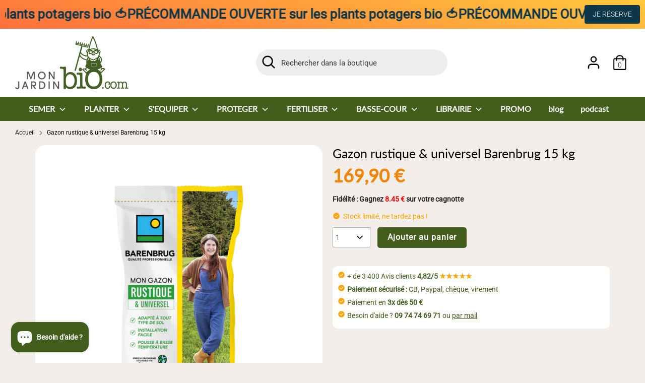

--- FILE ---
content_type: text/html; charset=utf-8
request_url: https://www.monjardinbio.com/products/gazon-rustique-universel-barenbrug-15-kg
body_size: 80176
content:
<!doctype html>
<html class="no-js supports-no-cookies" lang="fr">
  <head>
    <!-- Start cookieyes banner -->
    <script id="cookieyes" type="text/javascript" src="https://cdn-cookieyes.com/common/shopify.js"></script>
    <script
      id="cookieyes"
      type="text/javascript"
      src="https://cdn-cookieyes.com/client_data/7d909bfea56e36ebcb4c7fb0/script.js"
    ></script>
    <!-- End cookieyes banner -->
    <!-- Google tag (gtag.js) -->
    <script async src="https://www.googletagmanager.com/gtag/js?id=G-V32VDWHTL5"></script>
    <script>
      window.dataLayer = window.dataLayer || [];
      function gtag(){dataLayer.push(arguments);}
      gtag('js', new Date());

      gtag('config', 'G-V32VDWHTL5');
    </script>
    <meta name="msvalidate.01" content="0939459B2F5DEE1636925A74A04DA5DD">
<meta name="google-site-verification" content="IoKJNQe9R-JJIr7cgjnALyzaxCyhuMAJDPurMzseztY" />
    
    <!-- Boost 3.1.0 -->
    <meta charset="utf-8" />
<meta name="viewport" content="width=device-width,initial-scale=1.0" />
<meta http-equiv="X-UA-Compatible" content="IE=edge">

<link rel="preconnect" href="https://cdn.shopify.com" crossorigin>
<link rel="preconnect" href="https://fonts.shopify.com" crossorigin>
<link rel="preconnect" href="https://monorail-edge.shopifysvc.com"><link rel="preload" as="font" href="//www.monjardinbio.com/cdn/fonts/roboto/roboto_n3.9ac06d5955eb603264929711f38e40623ddc14db.woff2" type="font/woff2" crossorigin><link rel="preload" as="font" href="//www.monjardinbio.com/cdn/fonts/roboto/roboto_n4.2019d890f07b1852f56ce63ba45b2db45d852cba.woff2" type="font/woff2" crossorigin><link rel="preload" as="font" href="//www.monjardinbio.com/cdn/fonts/roboto/roboto_i3.7ba64865c0576ce320cbaa5e1e04a91d9daa2d3a.woff2" type="font/woff2" crossorigin><link rel="preload" as="font" href="//www.monjardinbio.com/cdn/fonts/roboto/roboto_i4.57ce898ccda22ee84f49e6b57ae302250655e2d4.woff2" type="font/woff2" crossorigin><link rel="preload" as="font" href="//www.monjardinbio.com/cdn/fonts/lato/lato_n4.c3b93d431f0091c8be23185e15c9d1fee1e971c5.woff2" type="font/woff2" crossorigin><link rel="preload" as="font" href="//www.monjardinbio.com/cdn/fonts/lato/lato_n4.c3b93d431f0091c8be23185e15c9d1fee1e971c5.woff2" type="font/woff2" crossorigin><link rel="preload" as="font" href="//www.monjardinbio.com/cdn/fonts/nunito/nunito_n6.1a6c50dce2e2b3b0d31e02dbd9146b5064bea503.woff2" type="font/woff2" crossorigin><link rel="preload" href="//www.monjardinbio.com/cdn/shop/t/6/assets/vendor.min.js?v=67207134794593361361711365056" as="script">
<link rel="preload" href="//www.monjardinbio.com/cdn/shop/t/6/assets/theme.js?v=40068022709999437331711365056" as="script"><link rel="canonical" href="https://www.monjardinbio.com/products/gazon-rustique-universel-barenbrug-15-kg" /><link rel="shortcut icon" href="//www.monjardinbio.com/cdn/shop/files/favicon-mjb.png?v=1659476670" type="image/png" /><meta name="description" content="Idéal pour installer un premier gazon au meilleur rapport qualité prix. Ce gazon peut être semé en conditions froides, il lève à partir de 10 C°. Sac de 15 kg, fabriqué en France. Expédié en 24h chez vous !">

    

    <title>
    Gazon Rustique &amp; Universel Barenbrug 15 kg
    
    
    
      &ndash; MonJardinBio.com
    
  </title>

    <meta property="og:site_name" content="MonJardinBio.com"><meta property="og:url" content="https://www.monjardinbio.com/products/gazon-rustique-universel-barenbrug-15-kg"><meta property="og:title" content="Gazon Rustique &amp; Universel Barenbrug 15 kg"><meta property="og:type" content="product"><meta property="og:description" content="Idéal pour installer un premier gazon au meilleur rapport qualité prix. Ce gazon peut être semé en conditions froides, il lève à partir de 10 C°. Sac de 15 kg, fabriqué en France. Expédié en 24h chez vous !"><meta property="og:image" content="http://www.monjardinbio.com/cdn/shop/products/gazonrustiqueetuniversel_2_1200x1200.png?v=1661851543"><meta property="og:image:secure_url" content="https://www.monjardinbio.com/cdn/shop/products/gazonrustiqueetuniversel_2_1200x1200.png?v=1661851543"><meta property="og:image:width" content="1080"><meta property="og:image:height" content="1080"><meta property="og:price:amount" content="169,90"><meta property="og:price:currency" content="EUR"><meta name="twitter:card" content="summary_large_image"><meta name="twitter:title" content="Gazon Rustique &amp; Universel Barenbrug 15 kg"><meta name="twitter:description" content="Idéal pour installer un premier gazon au meilleur rapport qualité prix. Ce gazon peut être semé en conditions froides, il lève à partir de 10 C°. Sac de 15 kg, fabriqué en France. Expédié en 24h chez vous !">

    <link href="//www.monjardinbio.com/cdn/shop/t/6/assets/styles.css?v=180081063794735656081769182222" rel="stylesheet" type="text/css" media="all" />

    <script>
      document.documentElement.className = document.documentElement.className.replace('no-js', 'js');
      window.theme = window.theme || {};
      window.slate = window.slate || {};
      theme.moneyFormatWithCodeForProductsPreference = "{{amount_with_comma_separator}} €";
      theme.moneyFormatWithCodeForCartPreference = "{{amount_with_comma_separator}} €";
      theme.moneyFormat = "{{amount_with_comma_separator}} €";
      theme.strings = {
        addToCart: "Ajouter au panier",
        unavailable: "Non disponible",
        addressError: "Vous ne trouvez pas cette adresse",
        addressNoResults: "Aucun résultat pour cette adresse",
        addressQueryLimit: "Vous avez dépassé la limite de Google utilisation de l'API. Envisager la mise à niveau à un \u003ca href=\"https:\/\/developers.google.com\/maps\/premium\/usage-limits\"\u003erégime spécial\u003c\/a\u003e.",
        authError: "Il y avait un problème authentifier votre compte Google Maps.",
        addingToCart: "Ajouter",
        addedToCart: "Ajoutée",
        addedToCartPopupTitle: "Ajoutée:",
        addedToCartPopupItems: "Quantité",
        addedToCartPopupSubtotal: "Sous-total",
        addedToCartPopupGoToCart: "Passer ma commande",
        cartTermsNotChecked: "Vous devez accepter les termes et conditions avant de continuer.",
        searchLoading: "On va vous trouver ce que vous cherchez...",
        searchMoreResults: "Afficher tous les résultats",
        searchNoResults: "Aucun résultat",
        priceFrom: "À partir de",
        quantityTooHigh: "Vous ne pouvez en avoir que [[ quantity ]] dans votre panier",
        onSale: "C\u0026#39;est en promo !",
        soldOut: "Bientôt disponible !",
        in_stock: "En stock",
        low_stock: "Stock limité, ne tardez pas !",
        only_x_left: "[[ quantity ]] en stock",
        single_unit_available: "1 exemplaire disponible",
        x_units_available: "[[ quantity ]] exemplaires disponibles",
        unitPriceSeparator: " \/ ",
        close: "Fermer",
        cart_shipping_calculator_hide_calculator: "Masquer cet estimateur",
        cart_shipping_calculator_title: "Quels sont les frais de port ?",
        cart_general_hide_note: "Masquer les instructions pour le vendeur",
        cart_general_show_note: "Ajouter des instructions pour ma commande",
        previous: "Précédente",
        next: "Suivante"
      };
      theme.routes = {
        account_login_url: '/account/login',
        account_register_url: '/account/register',
        account_addresses_url: '/account/addresses',
        search_url: '/search',
        cart_url: '/cart',
        cart_add_url: '/cart/add',
        cart_change_url: '/cart/change',
        product_recommendations_url: '/recommendations/products'
      };
      theme.settings = {
        dynamicQtyOpts: false,
        saleLabelEnabled: true,
        soldLabelEnabled: false
      };
    </script><script>window.performance && window.performance.mark && window.performance.mark('shopify.content_for_header.start');</script><meta name="facebook-domain-verification" content="8tarzyqaxer08j4fsbd2iq100ne4y2">
<meta name="google-site-verification" content="Czx4q7zvSXF39KzShJ7sUguyQqaCDm-LrF9eEW4DJf4">
<meta id="shopify-digital-wallet" name="shopify-digital-wallet" content="/65254850776/digital_wallets/dialog">
<meta name="shopify-checkout-api-token" content="9a884bc1c41a43369e803830d49c46ff">
<meta id="in-context-paypal-metadata" data-shop-id="65254850776" data-venmo-supported="false" data-environment="production" data-locale="fr_FR" data-paypal-v4="true" data-currency="EUR">
<link rel="alternate" hreflang="x-default" href="https://www.monjardinbio.com/products/gazon-rustique-universel-barenbrug-15-kg">
<link rel="alternate" hreflang="fr" href="https://www.monjardinbio.com/products/gazon-rustique-universel-barenbrug-15-kg">
<link rel="alternate" hreflang="fr-BE" href="https://www.monjardinbio.com/fr-be/products/gazon-rustique-universel-barenbrug-15-kg">
<link rel="alternate" type="application/json+oembed" href="https://www.monjardinbio.com/products/gazon-rustique-universel-barenbrug-15-kg.oembed">
<script async="async" src="/checkouts/internal/preloads.js?locale=fr-FR"></script>
<link rel="preconnect" href="https://shop.app" crossorigin="anonymous">
<script async="async" src="https://shop.app/checkouts/internal/preloads.js?locale=fr-FR&shop_id=65254850776" crossorigin="anonymous"></script>
<script id="apple-pay-shop-capabilities" type="application/json">{"shopId":65254850776,"countryCode":"FR","currencyCode":"EUR","merchantCapabilities":["supports3DS"],"merchantId":"gid:\/\/shopify\/Shop\/65254850776","merchantName":"MonJardinBio.com","requiredBillingContactFields":["postalAddress","email","phone"],"requiredShippingContactFields":["postalAddress","email","phone"],"shippingType":"shipping","supportedNetworks":["visa","masterCard","amex","maestro"],"total":{"type":"pending","label":"MonJardinBio.com","amount":"1.00"},"shopifyPaymentsEnabled":true,"supportsSubscriptions":true}</script>
<script id="shopify-features" type="application/json">{"accessToken":"9a884bc1c41a43369e803830d49c46ff","betas":["rich-media-storefront-analytics"],"domain":"www.monjardinbio.com","predictiveSearch":true,"shopId":65254850776,"locale":"fr"}</script>
<script>var Shopify = Shopify || {};
Shopify.shop = "monjardinbio-9dee.myshopify.com";
Shopify.locale = "fr";
Shopify.currency = {"active":"EUR","rate":"1.0"};
Shopify.country = "FR";
Shopify.theme = {"name":"Theme - Ockham Mars 2024","id":160384254275,"schema_name":"Boost","schema_version":"3.1.0","theme_store_id":null,"role":"main"};
Shopify.theme.handle = "null";
Shopify.theme.style = {"id":null,"handle":null};
Shopify.cdnHost = "www.monjardinbio.com/cdn";
Shopify.routes = Shopify.routes || {};
Shopify.routes.root = "/";</script>
<script type="module">!function(o){(o.Shopify=o.Shopify||{}).modules=!0}(window);</script>
<script>!function(o){function n(){var o=[];function n(){o.push(Array.prototype.slice.apply(arguments))}return n.q=o,n}var t=o.Shopify=o.Shopify||{};t.loadFeatures=n(),t.autoloadFeatures=n()}(window);</script>
<script>
  window.ShopifyPay = window.ShopifyPay || {};
  window.ShopifyPay.apiHost = "shop.app\/pay";
  window.ShopifyPay.redirectState = null;
</script>
<script id="shop-js-analytics" type="application/json">{"pageType":"product"}</script>
<script defer="defer" async type="module" src="//www.monjardinbio.com/cdn/shopifycloud/shop-js/modules/v2/client.init-shop-cart-sync_Lpn8ZOi5.fr.esm.js"></script>
<script defer="defer" async type="module" src="//www.monjardinbio.com/cdn/shopifycloud/shop-js/modules/v2/chunk.common_X4Hu3kma.esm.js"></script>
<script defer="defer" async type="module" src="//www.monjardinbio.com/cdn/shopifycloud/shop-js/modules/v2/chunk.modal_BV0V5IrV.esm.js"></script>
<script type="module">
  await import("//www.monjardinbio.com/cdn/shopifycloud/shop-js/modules/v2/client.init-shop-cart-sync_Lpn8ZOi5.fr.esm.js");
await import("//www.monjardinbio.com/cdn/shopifycloud/shop-js/modules/v2/chunk.common_X4Hu3kma.esm.js");
await import("//www.monjardinbio.com/cdn/shopifycloud/shop-js/modules/v2/chunk.modal_BV0V5IrV.esm.js");

  window.Shopify.SignInWithShop?.initShopCartSync?.({"fedCMEnabled":true,"windoidEnabled":true});

</script>
<script>
  window.Shopify = window.Shopify || {};
  if (!window.Shopify.featureAssets) window.Shopify.featureAssets = {};
  window.Shopify.featureAssets['shop-js'] = {"shop-cart-sync":["modules/v2/client.shop-cart-sync_hBo3gat_.fr.esm.js","modules/v2/chunk.common_X4Hu3kma.esm.js","modules/v2/chunk.modal_BV0V5IrV.esm.js"],"init-fed-cm":["modules/v2/client.init-fed-cm_BoVeauXL.fr.esm.js","modules/v2/chunk.common_X4Hu3kma.esm.js","modules/v2/chunk.modal_BV0V5IrV.esm.js"],"init-shop-email-lookup-coordinator":["modules/v2/client.init-shop-email-lookup-coordinator_CX4-Y-CZ.fr.esm.js","modules/v2/chunk.common_X4Hu3kma.esm.js","modules/v2/chunk.modal_BV0V5IrV.esm.js"],"init-windoid":["modules/v2/client.init-windoid_iuUmw7cp.fr.esm.js","modules/v2/chunk.common_X4Hu3kma.esm.js","modules/v2/chunk.modal_BV0V5IrV.esm.js"],"shop-button":["modules/v2/client.shop-button_DumFxEIo.fr.esm.js","modules/v2/chunk.common_X4Hu3kma.esm.js","modules/v2/chunk.modal_BV0V5IrV.esm.js"],"shop-cash-offers":["modules/v2/client.shop-cash-offers_BPdnZcGX.fr.esm.js","modules/v2/chunk.common_X4Hu3kma.esm.js","modules/v2/chunk.modal_BV0V5IrV.esm.js"],"shop-toast-manager":["modules/v2/client.shop-toast-manager_sjv6XvZD.fr.esm.js","modules/v2/chunk.common_X4Hu3kma.esm.js","modules/v2/chunk.modal_BV0V5IrV.esm.js"],"init-shop-cart-sync":["modules/v2/client.init-shop-cart-sync_Lpn8ZOi5.fr.esm.js","modules/v2/chunk.common_X4Hu3kma.esm.js","modules/v2/chunk.modal_BV0V5IrV.esm.js"],"init-customer-accounts-sign-up":["modules/v2/client.init-customer-accounts-sign-up_DQVKlaja.fr.esm.js","modules/v2/client.shop-login-button_DkHUpD44.fr.esm.js","modules/v2/chunk.common_X4Hu3kma.esm.js","modules/v2/chunk.modal_BV0V5IrV.esm.js"],"pay-button":["modules/v2/client.pay-button_DN6Ek-nh.fr.esm.js","modules/v2/chunk.common_X4Hu3kma.esm.js","modules/v2/chunk.modal_BV0V5IrV.esm.js"],"init-customer-accounts":["modules/v2/client.init-customer-accounts_BQOJrVdv.fr.esm.js","modules/v2/client.shop-login-button_DkHUpD44.fr.esm.js","modules/v2/chunk.common_X4Hu3kma.esm.js","modules/v2/chunk.modal_BV0V5IrV.esm.js"],"avatar":["modules/v2/client.avatar_BTnouDA3.fr.esm.js"],"init-shop-for-new-customer-accounts":["modules/v2/client.init-shop-for-new-customer-accounts_DW7xpOCZ.fr.esm.js","modules/v2/client.shop-login-button_DkHUpD44.fr.esm.js","modules/v2/chunk.common_X4Hu3kma.esm.js","modules/v2/chunk.modal_BV0V5IrV.esm.js"],"shop-follow-button":["modules/v2/client.shop-follow-button_CXr7UFuQ.fr.esm.js","modules/v2/chunk.common_X4Hu3kma.esm.js","modules/v2/chunk.modal_BV0V5IrV.esm.js"],"checkout-modal":["modules/v2/client.checkout-modal_CXg0VCPn.fr.esm.js","modules/v2/chunk.common_X4Hu3kma.esm.js","modules/v2/chunk.modal_BV0V5IrV.esm.js"],"shop-login-button":["modules/v2/client.shop-login-button_DkHUpD44.fr.esm.js","modules/v2/chunk.common_X4Hu3kma.esm.js","modules/v2/chunk.modal_BV0V5IrV.esm.js"],"lead-capture":["modules/v2/client.lead-capture_C9SxlK5K.fr.esm.js","modules/v2/chunk.common_X4Hu3kma.esm.js","modules/v2/chunk.modal_BV0V5IrV.esm.js"],"shop-login":["modules/v2/client.shop-login_DQBEMTrD.fr.esm.js","modules/v2/chunk.common_X4Hu3kma.esm.js","modules/v2/chunk.modal_BV0V5IrV.esm.js"],"payment-terms":["modules/v2/client.payment-terms_CokxZuo0.fr.esm.js","modules/v2/chunk.common_X4Hu3kma.esm.js","modules/v2/chunk.modal_BV0V5IrV.esm.js"]};
</script>
<script>(function() {
  var isLoaded = false;
  function asyncLoad() {
    if (isLoaded) return;
    isLoaded = true;
    var urls = ["https:\/\/cstt-app.herokuapp.com\/get_script\/f19f176cfcc311ecbcc9ee62f6ec4230.js?v=140730\u0026shop=monjardinbio-9dee.myshopify.com","https:\/\/christmas.saio.io\/snow_scripts?shop=monjardinbio-9dee.myshopify.com","https:\/\/christmas.saio.io\/calendar_scripts?shop=monjardinbio-9dee.myshopify.com","https:\/\/chimpstatic.com\/mcjs-connected\/js\/users\/11aea3181d3fcbf32572b3fda\/e81a906cc792e3c33b699be59.js?shop=monjardinbio-9dee.myshopify.com","https:\/\/shopwebapp.dpd.fr\/shopify\/js\/dpd_maps.js?shop=monjardinbio-9dee.myshopify.com","https:\/\/cdn.jsdelivr.net\/gh\/apphq\/slidecart-dist@master\/slidecarthq-forward.js?4\u0026shop=monjardinbio-9dee.myshopify.com","\/\/cdn.shopify.com\/proxy\/271da8d1126775a48eb68753ddbd4e207225cc88740a24023bd83821ed2e1f40\/storage.googleapis.com\/adnabu-shopify\/online-store\/f7862e0c51ba4be697d32fd51715146441.min.js?shop=monjardinbio-9dee.myshopify.com\u0026sp-cache-control=cHVibGljLCBtYXgtYWdlPTkwMA","https:\/\/assets.loyoly.io\/public\/scripts\/shopify-account-top.js?shop=monjardinbio-9dee.myshopify.com","https:\/\/assets.loyoly.io\/public\/scripts\/referral.js?shop=monjardinbio-9dee.myshopify.com"];
    for (var i = 0; i < urls.length; i++) {
      var s = document.createElement('script');
      s.type = 'text/javascript';
      s.async = true;
      s.src = urls[i];
      var x = document.getElementsByTagName('script')[0];
      x.parentNode.insertBefore(s, x);
    }
  };
  if(window.attachEvent) {
    window.attachEvent('onload', asyncLoad);
  } else {
    window.addEventListener('load', asyncLoad, false);
  }
})();</script>
<script id="__st">var __st={"a":65254850776,"offset":3600,"reqid":"b20a70c3-7bca-4fbe-9c50-dca9f9dceedc-1769924924","pageurl":"www.monjardinbio.com\/products\/gazon-rustique-universel-barenbrug-15-kg","u":"3bf2dc3f3880","p":"product","rtyp":"product","rid":7797242298584};</script>
<script>window.ShopifyPaypalV4VisibilityTracking = true;</script>
<script id="captcha-bootstrap">!function(){'use strict';const t='contact',e='account',n='new_comment',o=[[t,t],['blogs',n],['comments',n],[t,'customer']],c=[[e,'customer_login'],[e,'guest_login'],[e,'recover_customer_password'],[e,'create_customer']],r=t=>t.map((([t,e])=>`form[action*='/${t}']:not([data-nocaptcha='true']) input[name='form_type'][value='${e}']`)).join(','),a=t=>()=>t?[...document.querySelectorAll(t)].map((t=>t.form)):[];function s(){const t=[...o],e=r(t);return a(e)}const i='password',u='form_key',d=['recaptcha-v3-token','g-recaptcha-response','h-captcha-response',i],f=()=>{try{return window.sessionStorage}catch{return}},m='__shopify_v',_=t=>t.elements[u];function p(t,e,n=!1){try{const o=window.sessionStorage,c=JSON.parse(o.getItem(e)),{data:r}=function(t){const{data:e,action:n}=t;return t[m]||n?{data:e,action:n}:{data:t,action:n}}(c);for(const[e,n]of Object.entries(r))t.elements[e]&&(t.elements[e].value=n);n&&o.removeItem(e)}catch(o){console.error('form repopulation failed',{error:o})}}const l='form_type',E='cptcha';function T(t){t.dataset[E]=!0}const w=window,h=w.document,L='Shopify',v='ce_forms',y='captcha';let A=!1;((t,e)=>{const n=(g='f06e6c50-85a8-45c8-87d0-21a2b65856fe',I='https://cdn.shopify.com/shopifycloud/storefront-forms-hcaptcha/ce_storefront_forms_captcha_hcaptcha.v1.5.2.iife.js',D={infoText:'Protégé par hCaptcha',privacyText:'Confidentialité',termsText:'Conditions'},(t,e,n)=>{const o=w[L][v],c=o.bindForm;if(c)return c(t,g,e,D).then(n);var r;o.q.push([[t,g,e,D],n]),r=I,A||(h.body.append(Object.assign(h.createElement('script'),{id:'captcha-provider',async:!0,src:r})),A=!0)});var g,I,D;w[L]=w[L]||{},w[L][v]=w[L][v]||{},w[L][v].q=[],w[L][y]=w[L][y]||{},w[L][y].protect=function(t,e){n(t,void 0,e),T(t)},Object.freeze(w[L][y]),function(t,e,n,w,h,L){const[v,y,A,g]=function(t,e,n){const i=e?o:[],u=t?c:[],d=[...i,...u],f=r(d),m=r(i),_=r(d.filter((([t,e])=>n.includes(e))));return[a(f),a(m),a(_),s()]}(w,h,L),I=t=>{const e=t.target;return e instanceof HTMLFormElement?e:e&&e.form},D=t=>v().includes(t);t.addEventListener('submit',(t=>{const e=I(t);if(!e)return;const n=D(e)&&!e.dataset.hcaptchaBound&&!e.dataset.recaptchaBound,o=_(e),c=g().includes(e)&&(!o||!o.value);(n||c)&&t.preventDefault(),c&&!n&&(function(t){try{if(!f())return;!function(t){const e=f();if(!e)return;const n=_(t);if(!n)return;const o=n.value;o&&e.removeItem(o)}(t);const e=Array.from(Array(32),(()=>Math.random().toString(36)[2])).join('');!function(t,e){_(t)||t.append(Object.assign(document.createElement('input'),{type:'hidden',name:u})),t.elements[u].value=e}(t,e),function(t,e){const n=f();if(!n)return;const o=[...t.querySelectorAll(`input[type='${i}']`)].map((({name:t})=>t)),c=[...d,...o],r={};for(const[a,s]of new FormData(t).entries())c.includes(a)||(r[a]=s);n.setItem(e,JSON.stringify({[m]:1,action:t.action,data:r}))}(t,e)}catch(e){console.error('failed to persist form',e)}}(e),e.submit())}));const S=(t,e)=>{t&&!t.dataset[E]&&(n(t,e.some((e=>e===t))),T(t))};for(const o of['focusin','change'])t.addEventListener(o,(t=>{const e=I(t);D(e)&&S(e,y())}));const B=e.get('form_key'),M=e.get(l),P=B&&M;t.addEventListener('DOMContentLoaded',(()=>{const t=y();if(P)for(const e of t)e.elements[l].value===M&&p(e,B);[...new Set([...A(),...v().filter((t=>'true'===t.dataset.shopifyCaptcha))])].forEach((e=>S(e,t)))}))}(h,new URLSearchParams(w.location.search),n,t,e,['guest_login'])})(!0,!0)}();</script>
<script integrity="sha256-4kQ18oKyAcykRKYeNunJcIwy7WH5gtpwJnB7kiuLZ1E=" data-source-attribution="shopify.loadfeatures" defer="defer" src="//www.monjardinbio.com/cdn/shopifycloud/storefront/assets/storefront/load_feature-a0a9edcb.js" crossorigin="anonymous"></script>
<script crossorigin="anonymous" defer="defer" src="//www.monjardinbio.com/cdn/shopifycloud/storefront/assets/shopify_pay/storefront-65b4c6d7.js?v=20250812"></script>
<script data-source-attribution="shopify.dynamic_checkout.dynamic.init">var Shopify=Shopify||{};Shopify.PaymentButton=Shopify.PaymentButton||{isStorefrontPortableWallets:!0,init:function(){window.Shopify.PaymentButton.init=function(){};var t=document.createElement("script");t.src="https://www.monjardinbio.com/cdn/shopifycloud/portable-wallets/latest/portable-wallets.fr.js",t.type="module",document.head.appendChild(t)}};
</script>
<script data-source-attribution="shopify.dynamic_checkout.buyer_consent">
  function portableWalletsHideBuyerConsent(e){var t=document.getElementById("shopify-buyer-consent"),n=document.getElementById("shopify-subscription-policy-button");t&&n&&(t.classList.add("hidden"),t.setAttribute("aria-hidden","true"),n.removeEventListener("click",e))}function portableWalletsShowBuyerConsent(e){var t=document.getElementById("shopify-buyer-consent"),n=document.getElementById("shopify-subscription-policy-button");t&&n&&(t.classList.remove("hidden"),t.removeAttribute("aria-hidden"),n.addEventListener("click",e))}window.Shopify?.PaymentButton&&(window.Shopify.PaymentButton.hideBuyerConsent=portableWalletsHideBuyerConsent,window.Shopify.PaymentButton.showBuyerConsent=portableWalletsShowBuyerConsent);
</script>
<script data-source-attribution="shopify.dynamic_checkout.cart.bootstrap">document.addEventListener("DOMContentLoaded",(function(){function t(){return document.querySelector("shopify-accelerated-checkout-cart, shopify-accelerated-checkout")}if(t())Shopify.PaymentButton.init();else{new MutationObserver((function(e,n){t()&&(Shopify.PaymentButton.init(),n.disconnect())})).observe(document.body,{childList:!0,subtree:!0})}}));
</script>
<link id="shopify-accelerated-checkout-styles" rel="stylesheet" media="screen" href="https://www.monjardinbio.com/cdn/shopifycloud/portable-wallets/latest/accelerated-checkout-backwards-compat.css" crossorigin="anonymous">
<style id="shopify-accelerated-checkout-cart">
        #shopify-buyer-consent {
  margin-top: 1em;
  display: inline-block;
  width: 100%;
}

#shopify-buyer-consent.hidden {
  display: none;
}

#shopify-subscription-policy-button {
  background: none;
  border: none;
  padding: 0;
  text-decoration: underline;
  font-size: inherit;
  cursor: pointer;
}

#shopify-subscription-policy-button::before {
  box-shadow: none;
}

      </style>
<script id="sections-script" data-sections="product-recommendations" defer="defer" src="//www.monjardinbio.com/cdn/shop/t/6/compiled_assets/scripts.js?v=3581"></script>
<script>window.performance && window.performance.mark && window.performance.mark('shopify.content_for_header.end');</script>

    <script src="//www.monjardinbio.com/cdn/shop/t/6/assets/flagBs.js?v=119002448183918949901711365056" async="async"></script>
<script>
    let es_lan_s = 'es_default_fr';
    let es_lan_j = {"es_default":{"is_enabled":1,"content_html":"\u003cp\u003e🚚 Commandez avant midi pour être livré \u003cbr\u003eentre le \u003cstrong\u003e{delivery_date_min} et le {delivery_date_max}.\u003c\/strong\u003e\n\u0026nbsp;\u003c\/p\u003e","position":"0,0,0,0","date_filer":"","date_lang":"fr","determine_template_id":1,"deliveryTime":"1,2","weekday":"1,1,1,1,1,0,0","cart_l":"Estimated between","cart_date_t":0,"collection_l":"Arrives","mode":7,"i_s_cart":true,"i_s_collection":false,"i_s_p_c":false,"is_show_country":false,"is_country_info_status":1,"is_country_info":"Currently we do not ship to {country}, click to check our delivery zones","t_align":"left;","ts":{"it_h":11,"it_m":0,"it_f":1,"it_z":"1"},"calendar":{"m_abbreviation":["janv","févr","mars","avr","mai","juin","juil","août","sept","oct","nov","déc"],"c_abbreviation":["lun","mar","mer","jeu","ven","sam","dim"],"m_full_text":["janvier","février","mars","avril","mai","juin","juillet","août","septembre","octobre","novembre","décembre"],"c_full_text":["lundi","mardi","mercredi","jeudi","vendredi","samedi","dimanche"]},"timeformats":["Hrs","Mins","Secs","heures","minutes","secondes","heures","minutes","secondes","H","M","S"],"o_f_s_content":"Order now, and we will ship your order as soon as it's in stock!"}};
    let es_lan = es_lan_j[es_lan_s];

    let es_sd = {"is_enabled":1,"content_html":"\u003cp\u003e🚚 Commandez avant midi pour être livré \u003cbr\u003eentre le \u003cstrong\u003e{delivery_date_min} et le {delivery_date_max}.\u003c\/strong\u003e\n\u0026nbsp;\u003c\/p\u003e","position":"0,0,0,0","date_filer":"","date_lang":"fr","determine_template_id":1,"deliveryTime":"1,2","weekday":"1,1,1,1,1,0,0","cart_l":"Estimated between","cart_date_t":0,"collection_l":"Arrives","mode":7,"i_s_cart":true,"i_s_collection":false,"i_s_p_c":false,"is_show_country":false,"is_country_info_status":1,"is_country_info":"Currently we do not ship to {country}, click to check our delivery zones","t_align":"left;","ts":{"it_h":11,"it_m":0,"it_f":1,"it_z":"1"},"calendar":{"m_abbreviation":["janv","févr","mars","avr","mai","juin","juil","août","sept","oct","nov","déc"],"c_abbreviation":["lun","mar","mer","jeu","ven","sam","dim"],"m_full_text":["janvier","février","mars","avril","mai","juin","juillet","août","septembre","octobre","novembre","décembre"],"c_full_text":["lundi","mardi","mercredi","jeudi","vendredi","samedi","dimanche"]},"timeformats":["Hrs","Mins","Secs","heures","minutes","secondes","heures","minutes","secondes","H","M","S"],"o_f_s_content":"Order now, and we will ship your order as soon as it's in stock!"};

    let es_pd = '';
    
</script>


    <!-- DOOFINDER-SHOPIFY -->
    
    <!-- /DOOFINDER-SHOPIFY -->

    <link href="//www.monjardinbio.com/cdn/shop/t/6/assets/Ockham-Style.css?v=17144525436461864971714657766" rel="stylesheet" type="text/css" media="all" />
    <link href="//www.monjardinbio.com/cdn/shop/t/6/assets/Ockham-responsive.css?v=181984938535125865701736083089" rel="stylesheet" type="text/css" media="all" />
    <link href="//www.monjardinbio.com/cdn/shop/t/6/assets/mjb-custom.css?v=149998788079098572371711365056" rel="stylesheet" type="text/css" media="all" />
    <!-- DOOFINDER-SHOPIFY -->
    
    <!-- /DOOFINDER-SHOPIFY -->
  <!-- BEGIN app block: shopify://apps/essential-announcer/blocks/app-embed/93b5429f-c8d6-4c33-ae14-250fd84f361b --><script>
  
    window.essentialAnnouncementConfigs = [{"id":"780b2584-fa31-45cb-b022-61c1d4f1b5f3","createdAt":"2025-01-07T08:50:17.52+00:00","name":"Announcement name","title":"PRÉCOMMANDE OUVERTE sur les plants potagers bio 🍅","subheading":"","style":{"icon":{"size":32,"originalColor":true,"color":{"hex":"#333333"},"background":{"hex":"#ffffff","alpha":0,"rgba":"rgba(255, 255, 255, 0)"},"cornerRadius":4},"selectedTemplate":"Fire","position":"top-page","stickyBar":true,"backgroundType":"gradientBackground","singleColor":"#FFFFFF","gradientTurn":13,"gradientStart":"#FF6F3C","gradientEnd":"#FFC93C","borderRadius":"0","borderSize":"0","borderColor":"#ff3c3c","titleSize":"26","titleColor":"#0d3649","font":"","subheadingSize":"14","subheadingColor":"#202223","buttonBackgroundColor":"#0d3649","buttonFontSize":"14","buttonFontColor":"#f9f9f9","buttonBorderRadius":"4","couponCodeButtonOutlineColor":"#202223","couponCodeButtonIconColor":"#f6f6f6","couponCodeButtonFontColor":"#202223","couponCodeButtonFontSize":"14","couponCodeButtonBorderRadius":"4","closeIconColor":"#f6f6f6","arrowIconColor":"#0d3649","spacing":{"insideTop":10,"insideBottom":10,"outsideTop":0,"outsideBottom":10}},"announcementType":"running-line","announcementPlacement":"","published":true,"showOnProducts":[],"showOnCollections":[],"updatedAt":"2026-01-16T16:50:26.796+00:00","CTAType":"button","CTALink":"https://www.monjardinbio.com/collections/plants-potager-bio-cultives-en-france","closeButton":false,"buttonText":"JE RÉSERVE ","announcements":[{"title":"Enjoy a 20% discount on all our products!","subheading":"","CTAType":"button","buttonText":"Shop now!","CTALink":"","icon":"","id":15,"couponCode":""},{"title":"Enjoy a 20% discount on all our products!","subheading":"","CTAType":"button","buttonText":"Shop now!","CTALink":"","icon":"","id":174,"couponCode":""}],"shop":"monjardinbio-9dee.myshopify.com","animationSpeed":7,"rotateDuration":4,"translations":[],"startDate":null,"endDate":null,"icon":"","locationType":"","showInCountries":[],"showOnProductsInCollections":[],"type":"product-page","couponCode":""}];
  
  window.essentialAnnouncementMeta = {
    productCollections: [{"id":393518940376,"handle":"gazon-loisirs-jeux","updated_at":"2025-12-04T13:14:22+01:00","published_at":"2022-08-30T09:35:56+02:00","sort_order":"best-selling","template_suffix":"","published_scope":"web","title":"Gazon loisirs \u0026 jeux","body_html":"\u003cdiv style=\"text-align: left;\" data-mce-style=\"text-align: left;\"\u003eDécouvrez notre gamme de gazon loisirs \u0026amp; jeux.\u003cbr\u003e\n\u003c\/div\u003e\n\u003cdiv style=\"text-align: left;\" data-mce-style=\"text-align: left;\"\u003e\n\u003cp\u003eGazon spécialement conçu pour \u003cstrong\u003erésister aux activités quotidiennes et courantes sur la pelouse.\u003c\/strong\u003e\u003c\/p\u003e\n\u003cdiv style=\"text-align: left;\" data-mce-style=\"text-align: left;\"\u003eGrâce à sa formulation de semences sélectionnées, ce gazon offre une \u003cstrong\u003ehaute résistance au piétinement et un très bon enracinement.\u003c\/strong\u003e\n\u003c\/div\u003e\n\u003cdiv style=\"text-align: left;\" data-mce-style=\"text-align: left;\"\u003e\u003cbr\u003e\u003c\/div\u003e\n\u003ch2 style=\"text-align: left;\" data-mce-style=\"text-align: left;\"\u003eComment réussir son semis de gazon ?\u003c\/h2\u003e\n\u003cp\u003eD'abord, le jardinier commence par \u003cstrong\u003ediviser la zone à engazonner en carrés\u003c\/strong\u003e, afin de permettre une distribution optimale des graines. \u003cbr\u003ePar la suite, il convient de \u003cstrong\u003erépartir les quantités de graines\u003c\/strong\u003e en fonction du nombre de carrés créés.\u003c\/p\u003e\n\u003cp\u003eIl est recommandé d'utiliser entre \u003cstrong\u003e3 et 4 kg de semences par are\u003c\/strong\u003e (équivalent à 100 m²) de surface de pelouse, soit environ 30 à 40 g par m².\u003c\/p\u003e\n\u003cp\u003eLa composition de la pelouse comprend un mélange diversifié de graines. \u003cbr\u003e\u003cstrong\u003eChaque type de graine remplit un rôle spécifique\u003c\/strong\u003e. Par exemple, le Ray Grass Anglais développe un système racinaire robuste qui contribue à limiter la croissance des mauvaises herbes. En parallèle, la Fétuque Rouge demi-traçante est reconnue pour sa résilience face aux périodes de sécheresse.\u003c\/p\u003e\n\u003cp\u003eEn conséquence, le choix du mélange de graines approprié devient une étape cruciale pour le jardinier, en fonction des caractéristiques de son terrain, de l'environnement local et de l'usage prévu pour la pelouse.\u003c\/p\u003e\n\u003ch2\u003eLes étapes du semis de gazon :\u003c\/h2\u003e\n\u003cp\u003e1) Mélanger dans un seau les semences avec du sable (trois fois le volume de sable par rapport au volume de graines). Ne pas oublier de brasser en mélange en permanence pendant le semis,\u003cbr\u003e2) Répandre le mélange et recouvrir légèrement les graines en passant un léger coup de râteau,\u003cbr\u003e3) Passer le rouleau pour mettre les graines en contact avec la terre,\u003cbr\u003e4) Arroser en pluie fine et maintenir humide jusqu'à la levée,\u003cbr\u003e5) Passer le rouleau lorsque le gazon fait 5 à 6 cm, par sol humide mais non détrempé́, pour aider l'implantation en favorisant la multiplication des racines (tallage),\u003cbr\u003e6) Effectuer la première tonte lorsque le gazon fait 8 cm sans tondre trop court,\u003cbr\u003e7) Passer le rouleau pour \"refixer\" au sol le jeune gazon, puis arroser.\u003cbr\u003e8) Profiter de sa pelouse !\u003c\/p\u003e\n\u003ch2 data-mce-fragment=\"1\"\u003eQuelle est la meilleure période pour semer du gazon ?\u003c\/h2\u003e\n\u003cp\u003eLa meilleure période pour semer du gazon\u003cspan\u003e \u003c\/span\u003e\u003cstrong\u003edépend de la région où vous vous trouvez et du type de climat dont vous disposez\u003c\/strong\u003e.\u003cbr\u003eEn général, les saisons idéales pour semer du gazon sont le\u003cspan\u003e \u003c\/span\u003e\u003cstrong\u003eprintemps\u003c\/strong\u003e\u003cspan\u003e \u003c\/span\u003e(à partir de mi-avril jusqu'en juin) et\u003cspan\u003e \u003c\/span\u003e\u003cstrong\u003el'automne\u003c\/strong\u003e\u003cspan\u003e \u003c\/span\u003e(de septembre à octobre), lorsque les températures sont modérées et les précipitations plus fréquentes.\u003c\/p\u003e\n\u003cp\u003e\u003cstrong\u003ePrintemps\u003c\/strong\u003e\u003cspan\u003e \u003c\/span\u003e: Le sol commence à se réchauffer, ce qui favorise la germination des graines de gazon. Les pluies printanières aident également à maintenir l'humidité nécessaire pour une bonne croissance initiale.\u003cbr\u003e\u003cbr\u003e\u003cstrong\u003eAutomne\u003c\/strong\u003e\u003cspan\u003e \u003c\/span\u003e: Les températures commencent à baisser après l'été chaud, mais le sol reste encore chaud. Cela crée des conditions idéales pour la germination des graines. De plus, la concurrence avec les mauvaises herbes est moindre à cette période.\u003cbr\u003e\u003cbr\u003eIl est important de\u003cspan\u003e \u003c\/span\u003e\u003cstrong\u003eprendre en compte les conditions climatiques spécifiques de votre région.\u003c\/strong\u003e\u003c\/p\u003e\n\u003ch2\u003eLes avantages du gazon pour loisirs \u0026amp; jeux\u003c\/h2\u003e\n\u003cp\u003ePour les \u003cstrong\u003eespaces extérieurs fréquentés par les enfants et les animaux de compagnie\u003c\/strong\u003e, il est recommandé d'opter pour une variété de gazon qui est à la fois dense et résistante aux passages répétés. Cela garantira sa beauté tout au long de l'année.\u003c\/p\u003e\n\u003cp\u003eUn tel choix de gazon nécessite un \u003cstrong\u003eentretien régulier.\u003c\/strong\u003e Tout d'abord, il est essentiel d'appliquer de l'\u003ca title=\"engrais gazon\" href=\"\/products\/engrais-gazon-longue-duree-solabiol-10-kg-prix-choc\"\u003eengrais naturel\u003c\/a\u003e lors de la phase de semis pour enrichir le sol et favoriser une enracinement solide. \u003cbr\u003eEn outre, \u003cstrong\u003emaintenir une tonte régulière\u003c\/strong\u003e est crucial. Plus vous tondrez fréquemment, plus votre gazon conservera sa densité !\u003c\/p\u003e\n\u003cp\u003eEnfin, il pourrait être nécessaire d'effectuer des réensemencements dans les zones endommagées.\u003c\/p\u003e\n\u003cp\u003eLe Ray-Grass Anglais est la variété de gazon la plus couramment choisie pour répondre à ces besoins. Il a l'avantage de germer rapidement et présente une résistance assez robuste aux passages fréquents.\u003c\/p\u003e\n\u003c\/div\u003e\n\u003cdiv style=\"text-align: left;\" data-mce-style=\"text-align: left;\"\u003eGazon spécialement conçu pour résister aux activités quotidiennes et courantes sur la pelouse.\u003c\/div\u003e\n\u003cdiv style=\"text-align: left;\" data-mce-style=\"text-align: left;\"\u003e\u003c\/div\u003e\n\u003cdiv style=\"text-align: left;\" data-mce-style=\"text-align: left;\"\u003eGrâce à sa formulation de semences sélectionnées, ce gazon offre une haute résistance au piétinement et un très bon enracinement.\u003c\/div\u003e\n\u003cdiv style=\"text-align: left;\" data-mce-style=\"text-align: left;\"\u003e\u003c\/div\u003e\n\u003cdiv style=\"text-align: left;\" data-mce-style=\"text-align: left;\"\u003eSemences de gazon cultivées en France.\u003c\/div\u003e"},{"id":391131758808,"handle":"semer","updated_at":"2026-01-31T13:10:41+01:00","published_at":"2022-07-04T10:41:18+02:00","sort_order":"best-selling","template_suffix":"","published_scope":"web","title":"SEMENCES BIOLOGIQUES","body_html":"\u003cdiv style=\"text-align: center;\"\u003eUne gamme qui propose l'essentiel\u003c\/div\u003e\n\u003cdiv style=\"text-align: center;\"\u003eParce que trop de choix complique la sélection du jardinier, MonJardinBio.com vous propose une collection de graines faciles à faire pousser dans son jardin.\u003c\/div\u003e\n\u003cdiv style=\"text-align: center;\"\u003eTomates, courges, légumes racines ou légumes insolites, découvrez aussi notre gamme de graines potagères faciles à cultiver avec les rubans de graines prêts à semer !\u003c\/div\u003e","image":{"created_at":"2022-07-04T12:21:16+02:00","alt":null,"width":1080,"height":1080,"src":"\/\/www.monjardinbio.com\/cdn\/shop\/collections\/collections.png?v=1656930076"}},{"id":391131955416,"handle":"gazon","updated_at":"2026-01-30T13:11:41+01:00","published_at":"2022-07-04T10:42:48+02:00","sort_order":"best-selling","template_suffix":"","published_scope":"web","title":"SEMENCES DE GAZON","body_html":"\u003cdiv style=\"text-align: center;\"\u003eGamme de gazons fabriqués en France. Spécifiques à vos besoins, ces gazons offrent une très bonne résistance aux terrains secs et aux piétinements.\u003c\/div\u003e\n\u003cdiv style=\"text-align: center;\"\u003eDu gazon rustique au gazon à pousse rapide en passant par les mélanges adaptés à une tonte par mulching, nos gazons s'adaptent parfaitement à votre terrain.\u003c\/div\u003e","image":{"created_at":"2022-07-04T12:31:01+02:00","alt":null,"width":1080,"height":1080,"src":"\/\/www.monjardinbio.com\/cdn\/shop\/collections\/collections_6.png?v=1656930662"}}],
    productData: {"id":7797242298584,"title":"Gazon rustique \u0026 universel Barenbrug 15 kg","handle":"gazon-rustique-universel-barenbrug-15-kg","description":"\u003cp\u003eGazon rustique et universel, idéal pour satisfaire vos besoins d'une \u003cstrong\u003epelouse de haute qualité au meilleur prix\u003c\/strong\u003e. Idéal pour les grands espaces.\u003c\/p\u003e\n\u003cp\u003eGrâce à sa formulation adaptée, ce gazon peut être semé même en conditions plus froides, \u003cstrong\u003eil lève à partir de 10 C°.\u003cbr\u003eVariétés testées en chambre froide.\u003cbr\u003e\u003c\/strong\u003e\u003c\/p\u003e\n\u003cp\u003eGazon de \u003cstrong\u003ebonne résistance à un usage courant.\u003cbr\u003e\u003c\/strong\u003e\u003cstrong\u003eEnrichi en engrais organique.\u003c\/strong\u003e\u003c\/p\u003e\n\u003ch2\u003eQuels sont les atouts de ce gazon rustique ?\u003c\/h2\u003e\n\u003cul\u003e\n\u003cli\u003eImplantation facile et rapide \u003c\/li\u003e\n\u003cli\u003eLevée rapide même en conditions froides\u003c\/li\u003e\n\u003cli\u003eRésistant\u003c\/li\u003e\n\u003c\/ul\u003e\n\u003ch2\u003eQuand semer ce gazon ?\u003c\/h2\u003e\n\u003cp\u003e\u003cspan data-mce-fragment=\"1\"\u003eMois favorables pour un semis : mars, avril, mai, juin, septembre, octobre, novembre\u003c\/span\u003e\u003cbr data-mce-fragment=\"1\"\u003e\u003cspan data-mce-fragment=\"1\"\u003eMois \u003c\/span\u003e\u003cspan data-mce-fragment=\"1\"\u003efavorables pour un regarnissage \u003c\/span\u003e\u003cspan data-mce-fragment=\"1\"\u003e: \u003c\/span\u003e\u003cspan data-mce-fragment=\"1\"\u003emars, avril, mai, septembre, octobre\u003c\/span\u003e\u003cbr\u003e\u003c\/p\u003e\n\u003ch2\u003eNos conseils\u003c\/h2\u003e\n\u003cp\u003eUne fois que votre gazon atteint 8 cm de haut, commencez à tondre.\u003cbr data-mce-fragment=\"1\"\u003eRabattez-le progressivement à la hauteur voulue et tondez très souvent.\u003c\/p\u003e\n\u003cp\u003eNe pas tondre plus d’un tiers de la hauteur (par exemple, un gazon de 6 cm ne peut pas être tondu à moins de 4 cm).\u003cbr data-mce-fragment=\"1\"\u003e\u003cstrong\u003eA savoir : plus vous tondez régulièrement, plus votre gazon sera dense. \u003c\/strong\u003e\u003cbr\u003e\u003c\/p\u003e\n\u003ch2\u003eComposition\u003c\/h2\u003e\n\u003cp\u003e70 % SEMENCES \u003cbr\u003e50 % Ray-grass anglais \u003cbr\u003e30 % Fétuque rouge traçante \u003cbr\u003e20 % Fétuque rouge gazonnante\u003c\/p\u003e\n\u003cp\u003e30 % ENGRAIS ORGANIQUE utilisable en agriculture biologique\u003cbr\u003e3% d’azote (N) pour favoriser la pousse \u003cbr\u003e2% de phosphore (P2O5) pour donner de l’énergie aux jeunes plantules \u003cbr\u003e5% de potassium (K2O) pour renforcer la résistance du gazon\u003cbr\u003e\u003c\/p\u003e\n\u003cp\u003eSac de 15 kg soit 450 \u003cspan data-mce-fragment=\"1\"\u003em² pour une nouvelle pelouse ou 750 \u003c\/span\u003em² pour un regarnissage.\u003cbr\u003e\u003c\/p\u003e\n\u003cp\u003e\u003cimg alt=\"\" src=\"https:\/\/cdn.shopify.com\/s\/files\/1\/0652\/5485\/0776\/files\/icone-france2022_100x100.png?v=1661163395\" data-mce-fragment=\"1\"\u003e\u003c\/p\u003e","published_at":"2022-09-02T19:09:00+02:00","created_at":"2022-08-30T11:22:32+02:00","vendor":"Barenbrug","type":"Jardinage","tags":[],"price":16990,"price_min":16990,"price_max":16990,"available":true,"price_varies":false,"compare_at_price":null,"compare_at_price_min":0,"compare_at_price_max":0,"compare_at_price_varies":false,"variants":[{"id":43228365684952,"title":"Default Title","option1":"Default Title","option2":null,"option3":null,"sku":"GAZ0504","requires_shipping":true,"taxable":true,"featured_image":null,"available":true,"name":"Gazon rustique \u0026 universel Barenbrug 15 kg","public_title":null,"options":["Default Title"],"price":16990,"weight":15100,"compare_at_price":null,"inventory_management":"shopify","barcode":"3308191020157","requires_selling_plan":false,"selling_plan_allocations":[]}],"images":["\/\/www.monjardinbio.com\/cdn\/shop\/products\/gazonrustiqueetuniversel_2.png?v=1661851543"],"featured_image":"\/\/www.monjardinbio.com\/cdn\/shop\/products\/gazonrustiqueetuniversel_2.png?v=1661851543","options":["Title"],"media":[{"alt":null,"id":30698508648664,"position":1,"preview_image":{"aspect_ratio":1.0,"height":1080,"width":1080,"src":"\/\/www.monjardinbio.com\/cdn\/shop\/products\/gazonrustiqueetuniversel_2.png?v=1661851543"},"aspect_ratio":1.0,"height":1080,"media_type":"image","src":"\/\/www.monjardinbio.com\/cdn\/shop\/products\/gazonrustiqueetuniversel_2.png?v=1661851543","width":1080},{"alt":null,"id":30698506354904,"position":2,"preview_image":{"aspect_ratio":1.333,"height":360,"width":480,"src":"\/\/www.monjardinbio.com\/cdn\/shop\/products\/hqdefault_a36f0d6f-0603-4045-a2d4-6a2bdbf2b4a4.jpg?v=1661851382"},"aspect_ratio":1.77,"external_id":"4naEUpdapBM","host":"youtube","media_type":"external_video"}],"requires_selling_plan":false,"selling_plan_groups":[],"content":"\u003cp\u003eGazon rustique et universel, idéal pour satisfaire vos besoins d'une \u003cstrong\u003epelouse de haute qualité au meilleur prix\u003c\/strong\u003e. Idéal pour les grands espaces.\u003c\/p\u003e\n\u003cp\u003eGrâce à sa formulation adaptée, ce gazon peut être semé même en conditions plus froides, \u003cstrong\u003eil lève à partir de 10 C°.\u003cbr\u003eVariétés testées en chambre froide.\u003cbr\u003e\u003c\/strong\u003e\u003c\/p\u003e\n\u003cp\u003eGazon de \u003cstrong\u003ebonne résistance à un usage courant.\u003cbr\u003e\u003c\/strong\u003e\u003cstrong\u003eEnrichi en engrais organique.\u003c\/strong\u003e\u003c\/p\u003e\n\u003ch2\u003eQuels sont les atouts de ce gazon rustique ?\u003c\/h2\u003e\n\u003cul\u003e\n\u003cli\u003eImplantation facile et rapide \u003c\/li\u003e\n\u003cli\u003eLevée rapide même en conditions froides\u003c\/li\u003e\n\u003cli\u003eRésistant\u003c\/li\u003e\n\u003c\/ul\u003e\n\u003ch2\u003eQuand semer ce gazon ?\u003c\/h2\u003e\n\u003cp\u003e\u003cspan data-mce-fragment=\"1\"\u003eMois favorables pour un semis : mars, avril, mai, juin, septembre, octobre, novembre\u003c\/span\u003e\u003cbr data-mce-fragment=\"1\"\u003e\u003cspan data-mce-fragment=\"1\"\u003eMois \u003c\/span\u003e\u003cspan data-mce-fragment=\"1\"\u003efavorables pour un regarnissage \u003c\/span\u003e\u003cspan data-mce-fragment=\"1\"\u003e: \u003c\/span\u003e\u003cspan data-mce-fragment=\"1\"\u003emars, avril, mai, septembre, octobre\u003c\/span\u003e\u003cbr\u003e\u003c\/p\u003e\n\u003ch2\u003eNos conseils\u003c\/h2\u003e\n\u003cp\u003eUne fois que votre gazon atteint 8 cm de haut, commencez à tondre.\u003cbr data-mce-fragment=\"1\"\u003eRabattez-le progressivement à la hauteur voulue et tondez très souvent.\u003c\/p\u003e\n\u003cp\u003eNe pas tondre plus d’un tiers de la hauteur (par exemple, un gazon de 6 cm ne peut pas être tondu à moins de 4 cm).\u003cbr data-mce-fragment=\"1\"\u003e\u003cstrong\u003eA savoir : plus vous tondez régulièrement, plus votre gazon sera dense. \u003c\/strong\u003e\u003cbr\u003e\u003c\/p\u003e\n\u003ch2\u003eComposition\u003c\/h2\u003e\n\u003cp\u003e70 % SEMENCES \u003cbr\u003e50 % Ray-grass anglais \u003cbr\u003e30 % Fétuque rouge traçante \u003cbr\u003e20 % Fétuque rouge gazonnante\u003c\/p\u003e\n\u003cp\u003e30 % ENGRAIS ORGANIQUE utilisable en agriculture biologique\u003cbr\u003e3% d’azote (N) pour favoriser la pousse \u003cbr\u003e2% de phosphore (P2O5) pour donner de l’énergie aux jeunes plantules \u003cbr\u003e5% de potassium (K2O) pour renforcer la résistance du gazon\u003cbr\u003e\u003c\/p\u003e\n\u003cp\u003eSac de 15 kg soit 450 \u003cspan data-mce-fragment=\"1\"\u003em² pour une nouvelle pelouse ou 750 \u003c\/span\u003em² pour un regarnissage.\u003cbr\u003e\u003c\/p\u003e\n\u003cp\u003e\u003cimg alt=\"\" src=\"https:\/\/cdn.shopify.com\/s\/files\/1\/0652\/5485\/0776\/files\/icone-france2022_100x100.png?v=1661163395\" data-mce-fragment=\"1\"\u003e\u003c\/p\u003e"},
    templateName: "product",
    collectionId: null,
  };
</script>

 
<style>
.essential_annoucement_bar_wrapper {display: none;}
</style>


<script src="https://cdn.shopify.com/extensions/019c0613-2ff3-7390-8dca-972545523656/essential-announcement-bar-76/assets/announcement-bar-essential-apps.js" defer></script>

<!-- END app block --><!-- BEGIN app block: shopify://apps/doofinder-search-discovery/blocks/doofinder-script/1abc6bc6-ff36-4a37-9034-effae4a47cf6 -->
  <script>
    (function(w, k) {w[k] = window[k] || function () { (window[k].q = window[k].q || []).push(arguments) }})(window, "doofinderApp")
    var dfKvCustomerEmail = "";

    doofinderApp("config", "currency", Shopify.currency.active);
    doofinderApp("config", "language", Shopify.locale);
    var context = Shopify.country;
    
    doofinderApp("config", "priceName", context);
    localStorage.setItem("shopify-language", Shopify.locale);

    doofinderApp("init", "layer", {
      params:{
        "":{
          exclude: {
            not_published_in: [context]
          }
        },
        "product":{
          exclude: {
            not_published_in: [context]
          }
        }
      }
    });
  </script>

  <script src="https://eu1-config.doofinder.com/2.x/e974753d-b486-4565-8805-9316cdf3ebf7.js" async></script>



<!-- END app block --><!-- BEGIN app block: shopify://apps/loyoly/blocks/international/f8398f67-b476-4b74-89b8-cb199b7011c9 -->
<script>
  // Set the current lang
  window.loyoly_lang_code = 'fr'
  // Set the convert rate
  window.loyoly_convert_rate = window.Shopify.currency.rate
  // Set the current money code
  window.loyoly_money_code = 'EUR'
  // Localized suffix
  window.loyoly_lang_suffix = '/'


</script>


<!-- END app block --><!-- BEGIN app block: shopify://apps/judge-me-reviews/blocks/judgeme_core/61ccd3b1-a9f2-4160-9fe9-4fec8413e5d8 --><!-- Start of Judge.me Core -->






<link rel="dns-prefetch" href="https://cdn2.judge.me/cdn/widget_frontend">
<link rel="dns-prefetch" href="https://cdn.judge.me">
<link rel="dns-prefetch" href="https://cdn1.judge.me">
<link rel="dns-prefetch" href="https://api.judge.me">

<script data-cfasync='false' class='jdgm-settings-script'>window.jdgmSettings={"pagination":5,"disable_web_reviews":false,"badge_no_review_text":"Aucun avis","badge_n_reviews_text":"{{ n }} avis","badge_star_color":"#f4c34b","hide_badge_preview_if_no_reviews":true,"badge_hide_text":false,"enforce_center_preview_badge":false,"widget_title":"Avis Clients","widget_open_form_text":"Écrire un avis","widget_close_form_text":"Annuler l'avis","widget_refresh_page_text":"Actualiser la page","widget_summary_text":"Basé sur {{ number_of_reviews }} avis","widget_no_review_text":"Soyez le premier à écrire un avis","widget_name_field_text":"Nom","widget_verified_name_field_text":"Nom vérifié (public)","widget_name_placeholder_text":"Nom d'affichage","widget_required_field_error_text":"Ce champ est obligatoire.","widget_email_field_text":"Adresse email","widget_verified_email_field_text":"Email vérifié (privé, ne peut pas être modifié)","widget_email_placeholder_text":"Votre adresse email","widget_email_field_error_text":"Veuillez entrer une adresse email valide.","widget_rating_field_text":"Évaluation","widget_review_title_field_text":"Titre de l'avis","widget_review_title_placeholder_text":"Donnez un titre à votre avis","widget_review_body_field_text":"Contenu de l'avis","widget_review_body_placeholder_text":"Commencez à écrire ici...","widget_pictures_field_text":"Photo/Vidéo (facultatif)","widget_submit_review_text":"Soumettre l'avis","widget_submit_verified_review_text":"Soumettre un avis vérifié","widget_submit_success_msg_with_auto_publish":"Merci ! Veuillez actualiser la page dans quelques instants pour voir votre avis. Vous pouvez supprimer ou modifier votre avis en vous connectant à \u003ca href='https://judge.me/login' target='_blank' rel='nofollow noopener'\u003eJudge.me\u003c/a\u003e","widget_submit_success_msg_no_auto_publish":"Merci ! Votre avis sera publié dès qu'il sera approuvé par l'administrateur de la boutique. Vous pouvez supprimer ou modifier votre avis en vous connectant à \u003ca href='https://judge.me/login' target='_blank' rel='nofollow noopener'\u003eJudge.me\u003c/a\u003e","widget_show_default_reviews_out_of_total_text":"Affichage de {{ n_reviews_shown }} sur {{ n_reviews }} avis.","widget_show_all_link_text":"Tout afficher","widget_show_less_link_text":"Afficher moins","widget_author_said_text":"{{ reviewer_name }} a dit :","widget_days_text":"il y a {{ n }} jour/jours","widget_weeks_text":"il y a {{ n }} semaine/semaines","widget_months_text":"il y a {{ n }} mois","widget_years_text":"il y a {{ n }} an/ans","widget_yesterday_text":"Hier","widget_today_text":"Aujourd'hui","widget_replied_text":"\u003e\u003e {{ shop_name }} a répondu :","widget_read_more_text":"Lire plus","widget_reviewer_name_as_initial":"","widget_rating_filter_color":"","widget_rating_filter_see_all_text":"Voir tous les avis","widget_sorting_most_recent_text":"Plus récents","widget_sorting_highest_rating_text":"Meilleures notes","widget_sorting_lowest_rating_text":"Notes les plus basses","widget_sorting_with_pictures_text":"Uniquement les photos","widget_sorting_most_helpful_text":"Plus utiles","widget_open_question_form_text":"Poser une question","widget_reviews_subtab_text":"Avis","widget_questions_subtab_text":"Questions","widget_question_label_text":"Question","widget_answer_label_text":"Réponse","widget_question_placeholder_text":"Écrivez votre question ici","widget_submit_question_text":"Soumettre la question","widget_question_submit_success_text":"Merci pour votre question ! Nous vous notifierons dès qu'elle aura une réponse.","widget_star_color":"#f4c34b","verified_badge_text":"Vérifié","verified_badge_bg_color":"","verified_badge_text_color":"","verified_badge_placement":"left-of-reviewer-name","widget_review_max_height":"","widget_hide_border":false,"widget_social_share":false,"widget_thumb":false,"widget_review_location_show":false,"widget_location_format":"country_iso_code","all_reviews_include_out_of_store_products":true,"all_reviews_out_of_store_text":"(hors boutique)","all_reviews_pagination":100,"all_reviews_product_name_prefix_text":"à propos de","enable_review_pictures":true,"enable_question_anwser":true,"widget_theme":"leex","review_date_format":"dd/mm/yy","default_sort_method":"most-recent","widget_product_reviews_subtab_text":"Avis Produits","widget_shop_reviews_subtab_text":"Avis Boutique","widget_other_products_reviews_text":"Avis pour d'autres produits","widget_store_reviews_subtab_text":"Avis de la boutique","widget_no_store_reviews_text":"Cette boutique n'a pas encore reçu d'avis","widget_web_restriction_product_reviews_text":"Ce produit n'a pas encore reçu d'avis","widget_no_items_text":"Aucun élément trouvé","widget_show_more_text":"Afficher plus","widget_write_a_store_review_text":"Ecrire un avis sur MonJardinBio","widget_other_languages_heading":"Avis dans d'autres langues","widget_translate_review_text":"Traduire l'avis en {{ language }}","widget_translating_review_text":"Traduction en cours...","widget_show_original_translation_text":"Afficher l'original ({{ language }})","widget_translate_review_failed_text":"Impossible de traduire cet avis.","widget_translate_review_retry_text":"Réessayer","widget_translate_review_try_again_later_text":"Réessayez plus tard","show_product_url_for_grouped_product":false,"widget_sorting_pictures_first_text":"Photos en premier","show_pictures_on_all_rev_page_mobile":false,"show_pictures_on_all_rev_page_desktop":false,"floating_tab_hide_mobile_install_preference":false,"floating_tab_button_name":"★ Avis","floating_tab_title":"Laissons nos clients parler pour nous","floating_tab_button_color":"","floating_tab_button_background_color":"","floating_tab_url":"","floating_tab_url_enabled":true,"floating_tab_tab_style":"text","all_reviews_text_badge_text":"Les clients nous notent {{ shop.metafields.judgeme.all_reviews_rating | round: 1 }}/5 basé sur {{ shop.metafields.judgeme.all_reviews_count }} avis.","all_reviews_text_badge_text_branded_style":"{{ shop.metafields.judgeme.all_reviews_rating | round: 1 }} sur 5 étoiles basé sur {{ shop.metafields.judgeme.all_reviews_count }} avis","is_all_reviews_text_badge_a_link":false,"show_stars_for_all_reviews_text_badge":false,"all_reviews_text_badge_url":"","all_reviews_text_style":"text","all_reviews_text_color_style":"judgeme_brand_color","all_reviews_text_color":"#108474","all_reviews_text_show_jm_brand":true,"featured_carousel_show_header":true,"featured_carousel_title":"Que disent nos clients de MonJardinBio ?","testimonials_carousel_title":"Les clients nous disent","videos_carousel_title":"Histoire de clients réels","cards_carousel_title":"Les clients nous disent","featured_carousel_count_text":"sur {{ n }} avis","featured_carousel_add_link_to_all_reviews_page":true,"featured_carousel_url":"https://www.monjardinbio.com/pages/avis-clients","featured_carousel_show_images":false,"featured_carousel_autoslide_interval":3,"featured_carousel_arrows_on_the_sides":false,"featured_carousel_height":300,"featured_carousel_width":80,"featured_carousel_image_size":0,"featured_carousel_image_height":250,"featured_carousel_arrow_color":"#eeeeee","verified_count_badge_style":"vintage","verified_count_badge_orientation":"horizontal","verified_count_badge_color_style":"judgeme_brand_color","verified_count_badge_color":"#108474","is_verified_count_badge_a_link":false,"verified_count_badge_url":"","verified_count_badge_show_jm_brand":true,"widget_rating_preset_default":5,"widget_first_sub_tab":"product-reviews","widget_show_histogram":true,"widget_histogram_use_custom_color":false,"widget_pagination_use_custom_color":true,"widget_star_use_custom_color":true,"widget_verified_badge_use_custom_color":false,"widget_write_review_use_custom_color":false,"picture_reminder_submit_button":"Upload Pictures","enable_review_videos":true,"mute_video_by_default":false,"widget_sorting_videos_first_text":"Vidéos en premier","widget_review_pending_text":"En attente","featured_carousel_items_for_large_screen":4,"social_share_options_order":"Facebook,Twitter","remove_microdata_snippet":true,"disable_json_ld":false,"enable_json_ld_products":false,"preview_badge_show_question_text":false,"preview_badge_no_question_text":"Aucune question","preview_badge_n_question_text":"{{ number_of_questions }} question/questions","qa_badge_show_icon":false,"qa_badge_position":"same-row","remove_judgeme_branding":false,"widget_add_search_bar":false,"widget_search_bar_placeholder":"Recherche","widget_sorting_verified_only_text":"Vérifiés uniquement","featured_carousel_theme":"focused","featured_carousel_show_rating":true,"featured_carousel_show_title":true,"featured_carousel_show_body":true,"featured_carousel_show_date":false,"featured_carousel_show_reviewer":true,"featured_carousel_show_product":false,"featured_carousel_header_background_color":"#108474","featured_carousel_header_text_color":"#ffffff","featured_carousel_name_product_separator":"reviewed","featured_carousel_full_star_background":"#108474","featured_carousel_empty_star_background":"#dadada","featured_carousel_vertical_theme_background":"#f9fafb","featured_carousel_verified_badge_enable":false,"featured_carousel_verified_badge_color":"#108474","featured_carousel_border_style":"round","featured_carousel_review_line_length_limit":3,"featured_carousel_more_reviews_button_text":"Lire plus d'avis","featured_carousel_view_product_button_text":"Voir le produit","all_reviews_page_load_reviews_on":"scroll","all_reviews_page_load_more_text":"Charger plus d'avis","disable_fb_tab_reviews":false,"enable_ajax_cdn_cache":false,"widget_public_name_text":"affiché publiquement comme","default_reviewer_name":"John Smith","default_reviewer_name_has_non_latin":true,"widget_reviewer_anonymous":"Anonyme","medals_widget_title":"Médailles d'avis Judge.me","medals_widget_background_color":"#f9fafb","medals_widget_position":"footer_all_pages","medals_widget_border_color":"#f9fafb","medals_widget_verified_text_position":"left","medals_widget_use_monochromatic_version":false,"medals_widget_elements_color":"#108474","show_reviewer_avatar":true,"widget_invalid_yt_video_url_error_text":"Pas une URL de vidéo YouTube","widget_max_length_field_error_text":"Veuillez ne pas dépasser {0} caractères.","widget_show_country_flag":false,"widget_show_collected_via_shop_app":true,"widget_verified_by_shop_badge_style":"light","widget_verified_by_shop_text":"Vérifié par la boutique","widget_show_photo_gallery":false,"widget_load_with_code_splitting":true,"widget_ugc_install_preference":false,"widget_ugc_title":"Fait par nous, partagé par vous","widget_ugc_subtitle":"Taguez-nous pour voir votre photo mise en avant sur notre page","widget_ugc_arrows_color":"#ffffff","widget_ugc_primary_button_text":"Acheter maintenant","widget_ugc_primary_button_background_color":"#108474","widget_ugc_primary_button_text_color":"#ffffff","widget_ugc_primary_button_border_width":"0","widget_ugc_primary_button_border_style":"none","widget_ugc_primary_button_border_color":"#108474","widget_ugc_primary_button_border_radius":"25","widget_ugc_secondary_button_text":"Charger plus","widget_ugc_secondary_button_background_color":"#ffffff","widget_ugc_secondary_button_text_color":"#108474","widget_ugc_secondary_button_border_width":"2","widget_ugc_secondary_button_border_style":"solid","widget_ugc_secondary_button_border_color":"#108474","widget_ugc_secondary_button_border_radius":"25","widget_ugc_reviews_button_text":"Voir les avis","widget_ugc_reviews_button_background_color":"#ffffff","widget_ugc_reviews_button_text_color":"#108474","widget_ugc_reviews_button_border_width":"2","widget_ugc_reviews_button_border_style":"solid","widget_ugc_reviews_button_border_color":"#108474","widget_ugc_reviews_button_border_radius":"25","widget_ugc_reviews_button_link_to":"judgeme-reviews-page","widget_ugc_show_post_date":true,"widget_ugc_max_width":"800","widget_rating_metafield_value_type":true,"widget_primary_color":"#435e1b","widget_enable_secondary_color":false,"widget_secondary_color":"#edf5f5","widget_summary_average_rating_text":"{{ average_rating }} sur 5","widget_media_grid_title":"Photos \u0026 vidéos clients","widget_media_grid_see_more_text":"Voir plus","widget_round_style":false,"widget_show_product_medals":true,"widget_verified_by_judgeme_text":"Vérifié par Judge.me","widget_show_store_medals":true,"widget_verified_by_judgeme_text_in_store_medals":"Vérifiés par Judge.me","widget_media_field_exceed_quantity_message":"Désolé, nous ne pouvons accepter que {{ max_media }} pour un avis.","widget_media_field_exceed_limit_message":"{{ file_name }} est trop volumineux, veuillez sélectionner un {{ media_type }} de moins de {{ size_limit }}MB.","widget_review_submitted_text":"Avis soumis !","widget_question_submitted_text":"Question soumise !","widget_close_form_text_question":"Annuler","widget_write_your_answer_here_text":"Écrivez votre réponse ici","widget_enabled_branded_link":true,"widget_show_collected_by_judgeme":true,"widget_reviewer_name_color":"","widget_write_review_text_color":"","widget_write_review_bg_color":"","widget_collected_by_judgeme_text":"collecté par Judge.me","widget_pagination_type":"standard","widget_load_more_text":"Charger plus","widget_load_more_color":"#435e1c","widget_full_review_text":"Avis complet","widget_read_more_reviews_text":"Lire plus d'avis","widget_read_questions_text":"Lire les questions","widget_questions_and_answers_text":"Questions \u0026 Réponses","widget_verified_by_text":"Vérifié par","widget_verified_text":"Vérifié","widget_number_of_reviews_text":"{{ number_of_reviews }} avis","widget_back_button_text":"Retour","widget_next_button_text":"Suivant","widget_custom_forms_filter_button":"Filtres","custom_forms_style":"vertical","widget_show_review_information":false,"how_reviews_are_collected":"Comment les avis sont-ils collectés ?","widget_show_review_keywords":false,"widget_gdpr_statement":"Comment nous utilisons vos données : Nous vous contacterons uniquement à propos de l'avis que vous avez laissé, et seulement si nécessaire. En soumettant votre avis, vous acceptez les \u003ca href='https://judge.me/terms' target='_blank' rel='nofollow noopener'\u003econditions\u003c/a\u003e, la \u003ca href='https://judge.me/privacy' target='_blank' rel='nofollow noopener'\u003epolitique de confidentialité\u003c/a\u003e et les \u003ca href='https://judge.me/content-policy' target='_blank' rel='nofollow noopener'\u003epolitiques de contenu\u003c/a\u003e de Judge.me.","widget_multilingual_sorting_enabled":false,"widget_translate_review_content_enabled":false,"widget_translate_review_content_method":"manual","popup_widget_review_selection":"automatically_with_pictures","popup_widget_round_border_style":true,"popup_widget_show_title":true,"popup_widget_show_body":true,"popup_widget_show_reviewer":false,"popup_widget_show_product":true,"popup_widget_show_pictures":true,"popup_widget_use_review_picture":true,"popup_widget_show_on_home_page":true,"popup_widget_show_on_product_page":true,"popup_widget_show_on_collection_page":true,"popup_widget_show_on_cart_page":true,"popup_widget_position":"bottom_left","popup_widget_first_review_delay":5,"popup_widget_duration":5,"popup_widget_interval":5,"popup_widget_review_count":5,"popup_widget_hide_on_mobile":true,"review_snippet_widget_round_border_style":true,"review_snippet_widget_card_color":"#FFFFFF","review_snippet_widget_slider_arrows_background_color":"#FFFFFF","review_snippet_widget_slider_arrows_color":"#000000","review_snippet_widget_star_color":"#108474","show_product_variant":false,"all_reviews_product_variant_label_text":"Variante : ","widget_show_verified_branding":false,"widget_ai_summary_title":"Les clients disent","widget_ai_summary_disclaimer":"Résumé des avis généré par IA basé sur les avis clients récents","widget_show_ai_summary":false,"widget_show_ai_summary_bg":false,"widget_show_review_title_input":true,"redirect_reviewers_invited_via_email":"review_widget","request_store_review_after_product_review":false,"request_review_other_products_in_order":false,"review_form_color_scheme":"default","review_form_corner_style":"square","review_form_star_color":{},"review_form_text_color":"#333333","review_form_background_color":"#ffffff","review_form_field_background_color":"#fafafa","review_form_button_color":{},"review_form_button_text_color":"#ffffff","review_form_modal_overlay_color":"#000000","review_content_screen_title_text":"Comment évalueriez-vous ce produit ?","review_content_introduction_text":"Nous serions ravis que vous partagiez un peu votre expérience.","store_review_form_title_text":"Comment évalueriez-vous cette boutique ?","store_review_form_introduction_text":"Nous serions ravis que vous partagiez un peu votre expérience.","show_review_guidance_text":true,"one_star_review_guidance_text":"Mauvais","five_star_review_guidance_text":"Excellent","customer_information_screen_title_text":"À propos de vous","customer_information_introduction_text":"Veuillez nous en dire plus sur vous.","custom_questions_screen_title_text":"Votre expérience en détail","custom_questions_introduction_text":"Voici quelques questions pour nous aider à mieux comprendre votre expérience.","review_submitted_screen_title_text":"Merci pour votre avis !","review_submitted_screen_thank_you_text":"Nous le traitons et il apparaîtra bientôt dans la boutique.","review_submitted_screen_email_verification_text":"Veuillez confirmer votre email en cliquant sur le lien que nous venons de vous envoyer. Cela nous aide à maintenir des avis authentiques.","review_submitted_request_store_review_text":"Aimeriez-vous partager votre expérience d'achat avec nous ?","review_submitted_review_other_products_text":"Aimeriez-vous évaluer ces produits ?","store_review_screen_title_text":"Voulez-vous partager votre expérience de shopping avec nous ?","store_review_introduction_text":"Nous apprécions votre retour d'expérience et nous l'utilisons pour nous améliorer. Veuillez partager vos pensées ou suggestions.","reviewer_media_screen_title_picture_text":"Partager une photo","reviewer_media_introduction_picture_text":"Téléchargez une photo pour étayer votre avis.","reviewer_media_screen_title_video_text":"Partager une vidéo","reviewer_media_introduction_video_text":"Téléchargez une vidéo pour étayer votre avis.","reviewer_media_screen_title_picture_or_video_text":"Partager une photo ou une vidéo","reviewer_media_introduction_picture_or_video_text":"Téléchargez une photo ou une vidéo pour étayer votre avis.","reviewer_media_youtube_url_text":"Collez votre URL Youtube ici","advanced_settings_next_step_button_text":"Suivant","advanced_settings_close_review_button_text":"Fermer","modal_write_review_flow":false,"write_review_flow_required_text":"Obligatoire","write_review_flow_privacy_message_text":"Nous respectons votre vie privée.","write_review_flow_anonymous_text":"Avis anonyme","write_review_flow_visibility_text":"Ne sera pas visible pour les autres clients.","write_review_flow_multiple_selection_help_text":"Sélectionnez autant que vous le souhaitez","write_review_flow_single_selection_help_text":"Sélectionnez une option","write_review_flow_required_field_error_text":"Ce champ est obligatoire","write_review_flow_invalid_email_error_text":"Veuillez saisir une adresse email valide","write_review_flow_max_length_error_text":"Max. {{ max_length }} caractères.","write_review_flow_media_upload_text":"\u003cb\u003eCliquez pour télécharger\u003c/b\u003e ou glissez-déposez","write_review_flow_gdpr_statement":"Nous vous contacterons uniquement au sujet de votre avis si nécessaire. En soumettant votre avis, vous acceptez nos \u003ca href='https://judge.me/terms' target='_blank' rel='nofollow noopener'\u003econditions d'utilisation\u003c/a\u003e et notre \u003ca href='https://judge.me/privacy' target='_blank' rel='nofollow noopener'\u003epolitique de confidentialité\u003c/a\u003e.","rating_only_reviews_enabled":false,"show_negative_reviews_help_screen":false,"new_review_flow_help_screen_rating_threshold":3,"negative_review_resolution_screen_title_text":"Dites-nous plus","negative_review_resolution_text":"Votre expérience est importante pour nous. S'il y a eu des problèmes avec votre achat, nous sommes là pour vous aider. N'hésitez pas à nous contacter, nous aimerions avoir l'opportunité de corriger les choses.","negative_review_resolution_button_text":"Contactez-nous","negative_review_resolution_proceed_with_review_text":"Laisser un avis","negative_review_resolution_subject":"Problème avec l'achat de {{ shop_name }}.{{ order_name }}","preview_badge_collection_page_install_status":false,"widget_review_custom_css":"","preview_badge_custom_css":"","preview_badge_stars_count":"5-stars","featured_carousel_custom_css":"","floating_tab_custom_css":"","all_reviews_widget_custom_css":"","medals_widget_custom_css":"","verified_badge_custom_css":"","all_reviews_text_custom_css":"","transparency_badges_collected_via_store_invite":false,"transparency_badges_from_another_provider":false,"transparency_badges_collected_from_store_visitor":false,"transparency_badges_collected_by_verified_review_provider":false,"transparency_badges_earned_reward":false,"transparency_badges_collected_via_store_invite_text":"Avis collecté via l'invitation du magasin","transparency_badges_from_another_provider_text":"Avis collecté d'un autre fournisseur","transparency_badges_collected_from_store_visitor_text":"Avis collecté d'un visiteur du magasin","transparency_badges_written_in_google_text":"Avis écrit sur Google","transparency_badges_written_in_etsy_text":"Avis écrit sur Etsy","transparency_badges_written_in_shop_app_text":"Avis écrit sur Shop App","transparency_badges_earned_reward_text":"Avis a gagné une récompense pour une commande future","product_review_widget_per_page":6,"widget_store_review_label_text":"Avis de la boutique","checkout_comment_extension_title_on_product_page":"Customer Comments","checkout_comment_extension_num_latest_comment_show":5,"checkout_comment_extension_format":"name_and_timestamp","checkout_comment_customer_name":"last_initial","checkout_comment_comment_notification":true,"preview_badge_collection_page_install_preference":true,"preview_badge_home_page_install_preference":false,"preview_badge_product_page_install_preference":true,"review_widget_install_preference":"","review_carousel_install_preference":false,"floating_reviews_tab_install_preference":"none","verified_reviews_count_badge_install_preference":false,"all_reviews_text_install_preference":false,"review_widget_best_location":true,"judgeme_medals_install_preference":false,"review_widget_revamp_enabled":false,"review_widget_qna_enabled":false,"review_widget_header_theme":"minimal","review_widget_widget_title_enabled":true,"review_widget_header_text_size":"medium","review_widget_header_text_weight":"regular","review_widget_average_rating_style":"compact","review_widget_bar_chart_enabled":true,"review_widget_bar_chart_type":"numbers","review_widget_bar_chart_style":"standard","review_widget_expanded_media_gallery_enabled":false,"review_widget_reviews_section_theme":"standard","review_widget_image_style":"thumbnails","review_widget_review_image_ratio":"square","review_widget_stars_size":"medium","review_widget_verified_badge":"standard_text","review_widget_review_title_text_size":"medium","review_widget_review_text_size":"medium","review_widget_review_text_length":"medium","review_widget_number_of_columns_desktop":3,"review_widget_carousel_transition_speed":5,"review_widget_custom_questions_answers_display":"always","review_widget_button_text_color":"#FFFFFF","review_widget_text_color":"#000000","review_widget_lighter_text_color":"#7B7B7B","review_widget_corner_styling":"soft","review_widget_review_word_singular":"avis","review_widget_review_word_plural":"avis","review_widget_voting_label":"Utile?","review_widget_shop_reply_label":"Réponse de {{ shop_name }} :","review_widget_filters_title":"Filtres","qna_widget_question_word_singular":"Question","qna_widget_question_word_plural":"Questions","qna_widget_answer_reply_label":"Réponse de {{ answerer_name }} :","qna_content_screen_title_text":"Poser une question sur ce produit","qna_widget_question_required_field_error_text":"Veuillez entrer votre question.","qna_widget_flow_gdpr_statement":"Nous vous contacterons uniquement au sujet de votre question si nécessaire. En soumettant votre question, vous acceptez nos \u003ca href='https://judge.me/terms' target='_blank' rel='nofollow noopener'\u003econditions d'utilisation\u003c/a\u003e et notre \u003ca href='https://judge.me/privacy' target='_blank' rel='nofollow noopener'\u003epolitique de confidentialité\u003c/a\u003e.","qna_widget_question_submitted_text":"Merci pour votre question !","qna_widget_close_form_text_question":"Fermer","qna_widget_question_submit_success_text":"Nous vous enverrons un email lorsque nous répondrons à votre question.","all_reviews_widget_v2025_enabled":false,"all_reviews_widget_v2025_header_theme":"default","all_reviews_widget_v2025_widget_title_enabled":true,"all_reviews_widget_v2025_header_text_size":"medium","all_reviews_widget_v2025_header_text_weight":"regular","all_reviews_widget_v2025_average_rating_style":"compact","all_reviews_widget_v2025_bar_chart_enabled":true,"all_reviews_widget_v2025_bar_chart_type":"numbers","all_reviews_widget_v2025_bar_chart_style":"standard","all_reviews_widget_v2025_expanded_media_gallery_enabled":false,"all_reviews_widget_v2025_show_store_medals":true,"all_reviews_widget_v2025_show_photo_gallery":true,"all_reviews_widget_v2025_show_review_keywords":false,"all_reviews_widget_v2025_show_ai_summary":false,"all_reviews_widget_v2025_show_ai_summary_bg":false,"all_reviews_widget_v2025_add_search_bar":false,"all_reviews_widget_v2025_default_sort_method":"most-recent","all_reviews_widget_v2025_reviews_per_page":10,"all_reviews_widget_v2025_reviews_section_theme":"default","all_reviews_widget_v2025_image_style":"thumbnails","all_reviews_widget_v2025_review_image_ratio":"square","all_reviews_widget_v2025_stars_size":"medium","all_reviews_widget_v2025_verified_badge":"bold_badge","all_reviews_widget_v2025_review_title_text_size":"medium","all_reviews_widget_v2025_review_text_size":"medium","all_reviews_widget_v2025_review_text_length":"medium","all_reviews_widget_v2025_number_of_columns_desktop":3,"all_reviews_widget_v2025_carousel_transition_speed":5,"all_reviews_widget_v2025_custom_questions_answers_display":"always","all_reviews_widget_v2025_show_product_variant":false,"all_reviews_widget_v2025_show_reviewer_avatar":true,"all_reviews_widget_v2025_reviewer_name_as_initial":"","all_reviews_widget_v2025_review_location_show":false,"all_reviews_widget_v2025_location_format":"","all_reviews_widget_v2025_show_country_flag":false,"all_reviews_widget_v2025_verified_by_shop_badge_style":"light","all_reviews_widget_v2025_social_share":false,"all_reviews_widget_v2025_social_share_options_order":"Facebook,Twitter,LinkedIn,Pinterest","all_reviews_widget_v2025_pagination_type":"standard","all_reviews_widget_v2025_button_text_color":"#FFFFFF","all_reviews_widget_v2025_text_color":"#000000","all_reviews_widget_v2025_lighter_text_color":"#7B7B7B","all_reviews_widget_v2025_corner_styling":"soft","all_reviews_widget_v2025_title":"Avis clients","all_reviews_widget_v2025_ai_summary_title":"Les clients disent à propos de cette boutique","all_reviews_widget_v2025_no_review_text":"Soyez le premier à écrire un avis","platform":"shopify","branding_url":"https://app.judge.me/reviews/stores/www.monjardinbio.com","branding_text":"Propulsé par Judge.me","locale":"en","reply_name":"MonJardinBio.com","widget_version":"3.0","footer":true,"autopublish":false,"review_dates":true,"enable_custom_form":false,"shop_use_review_site":true,"shop_locale":"fr","enable_multi_locales_translations":false,"show_review_title_input":true,"review_verification_email_status":"always","can_be_branded":true,"reply_name_text":"MonJardinBio.com"};</script> <style class='jdgm-settings-style'>﻿.jdgm-xx{left:0}:root{--jdgm-primary-color: #435e1b;--jdgm-secondary-color: rgba(67,94,27,0.1);--jdgm-star-color: #f4c34b;--jdgm-write-review-text-color: white;--jdgm-write-review-bg-color: #435e1b;--jdgm-paginate-color: #435e1c;--jdgm-border-radius: 0;--jdgm-reviewer-name-color: #435e1b}.jdgm-histogram__bar-content{background-color:#435e1b}.jdgm-rev[data-verified-buyer=true] .jdgm-rev__icon.jdgm-rev__icon:after,.jdgm-rev__buyer-badge.jdgm-rev__buyer-badge{color:white;background-color:#435e1b}.jdgm-review-widget--small .jdgm-gallery.jdgm-gallery .jdgm-gallery__thumbnail-link:nth-child(8) .jdgm-gallery__thumbnail-wrapper.jdgm-gallery__thumbnail-wrapper:before{content:"Voir plus"}@media only screen and (min-width: 768px){.jdgm-gallery.jdgm-gallery .jdgm-gallery__thumbnail-link:nth-child(8) .jdgm-gallery__thumbnail-wrapper.jdgm-gallery__thumbnail-wrapper:before{content:"Voir plus"}}.jdgm-preview-badge .jdgm-star.jdgm-star{color:#f4c34b}.jdgm-prev-badge[data-average-rating='0.00']{display:none !important}.jdgm-author-all-initials{display:none !important}.jdgm-author-last-initial{display:none !important}.jdgm-rev-widg__title{visibility:hidden}.jdgm-rev-widg__summary-text{visibility:hidden}.jdgm-prev-badge__text{visibility:hidden}.jdgm-rev__prod-link-prefix:before{content:'à propos de'}.jdgm-rev__variant-label:before{content:'Variante : '}.jdgm-rev__out-of-store-text:before{content:'(hors boutique)'}@media only screen and (min-width: 768px){.jdgm-rev__pics .jdgm-rev_all-rev-page-picture-separator,.jdgm-rev__pics .jdgm-rev__product-picture{display:none}}@media only screen and (max-width: 768px){.jdgm-rev__pics .jdgm-rev_all-rev-page-picture-separator,.jdgm-rev__pics .jdgm-rev__product-picture{display:none}}.jdgm-preview-badge[data-template="index"]{display:none !important}.jdgm-verified-count-badget[data-from-snippet="true"]{display:none !important}.jdgm-carousel-wrapper[data-from-snippet="true"]{display:none !important}.jdgm-all-reviews-text[data-from-snippet="true"]{display:none !important}.jdgm-medals-section[data-from-snippet="true"]{display:none !important}.jdgm-ugc-media-wrapper[data-from-snippet="true"]{display:none !important}.jdgm-rev__transparency-badge[data-badge-type="review_collected_via_store_invitation"]{display:none !important}.jdgm-rev__transparency-badge[data-badge-type="review_collected_from_another_provider"]{display:none !important}.jdgm-rev__transparency-badge[data-badge-type="review_collected_from_store_visitor"]{display:none !important}.jdgm-rev__transparency-badge[data-badge-type="review_written_in_etsy"]{display:none !important}.jdgm-rev__transparency-badge[data-badge-type="review_written_in_google_business"]{display:none !important}.jdgm-rev__transparency-badge[data-badge-type="review_written_in_shop_app"]{display:none !important}.jdgm-rev__transparency-badge[data-badge-type="review_earned_for_future_purchase"]{display:none !important}.jdgm-review-snippet-widget .jdgm-rev-snippet-widget__cards-container .jdgm-rev-snippet-card{border-radius:8px;background:#fff}.jdgm-review-snippet-widget .jdgm-rev-snippet-widget__cards-container .jdgm-rev-snippet-card__rev-rating .jdgm-star{color:#108474}.jdgm-review-snippet-widget .jdgm-rev-snippet-widget__prev-btn,.jdgm-review-snippet-widget .jdgm-rev-snippet-widget__next-btn{border-radius:50%;background:#fff}.jdgm-review-snippet-widget .jdgm-rev-snippet-widget__prev-btn>svg,.jdgm-review-snippet-widget .jdgm-rev-snippet-widget__next-btn>svg{fill:#000}.jdgm-full-rev-modal.rev-snippet-widget .jm-mfp-container .jm-mfp-content,.jdgm-full-rev-modal.rev-snippet-widget .jm-mfp-container .jdgm-full-rev__icon,.jdgm-full-rev-modal.rev-snippet-widget .jm-mfp-container .jdgm-full-rev__pic-img,.jdgm-full-rev-modal.rev-snippet-widget .jm-mfp-container .jdgm-full-rev__reply{border-radius:8px}.jdgm-full-rev-modal.rev-snippet-widget .jm-mfp-container .jdgm-full-rev[data-verified-buyer="true"] .jdgm-full-rev__icon::after{border-radius:8px}.jdgm-full-rev-modal.rev-snippet-widget .jm-mfp-container .jdgm-full-rev .jdgm-rev__buyer-badge{border-radius:calc( 8px / 2 )}.jdgm-full-rev-modal.rev-snippet-widget .jm-mfp-container .jdgm-full-rev .jdgm-full-rev__replier::before{content:'MonJardinBio.com'}.jdgm-full-rev-modal.rev-snippet-widget .jm-mfp-container .jdgm-full-rev .jdgm-full-rev__product-button{border-radius:calc( 8px * 6 )}
</style> <style class='jdgm-settings-style'></style> <script data-cfasync="false" type="text/javascript" async src="https://cdnwidget.judge.me/shopify_v2/leex.js" id="judgeme_widget_leex_js"></script>
<link id="judgeme_widget_leex_css" rel="stylesheet" type="text/css" media="nope!" onload="this.media='all'" href="https://cdnwidget.judge.me/widget_v3/theme/leex.css">

  
  
  
  <style class='jdgm-miracle-styles'>
  @-webkit-keyframes jdgm-spin{0%{-webkit-transform:rotate(0deg);-ms-transform:rotate(0deg);transform:rotate(0deg)}100%{-webkit-transform:rotate(359deg);-ms-transform:rotate(359deg);transform:rotate(359deg)}}@keyframes jdgm-spin{0%{-webkit-transform:rotate(0deg);-ms-transform:rotate(0deg);transform:rotate(0deg)}100%{-webkit-transform:rotate(359deg);-ms-transform:rotate(359deg);transform:rotate(359deg)}}@font-face{font-family:'JudgemeStar';src:url("[data-uri]") format("woff");font-weight:normal;font-style:normal}.jdgm-star{font-family:'JudgemeStar';display:inline !important;text-decoration:none !important;padding:0 4px 0 0 !important;margin:0 !important;font-weight:bold;opacity:1;-webkit-font-smoothing:antialiased;-moz-osx-font-smoothing:grayscale}.jdgm-star:hover{opacity:1}.jdgm-star:last-of-type{padding:0 !important}.jdgm-star.jdgm--on:before{content:"\e000"}.jdgm-star.jdgm--off:before{content:"\e001"}.jdgm-star.jdgm--half:before{content:"\e002"}.jdgm-widget *{margin:0;line-height:1.4;-webkit-box-sizing:border-box;-moz-box-sizing:border-box;box-sizing:border-box;-webkit-overflow-scrolling:touch}.jdgm-hidden{display:none !important;visibility:hidden !important}.jdgm-temp-hidden{display:none}.jdgm-spinner{width:40px;height:40px;margin:auto;border-radius:50%;border-top:2px solid #eee;border-right:2px solid #eee;border-bottom:2px solid #eee;border-left:2px solid #ccc;-webkit-animation:jdgm-spin 0.8s infinite linear;animation:jdgm-spin 0.8s infinite linear}.jdgm-prev-badge{display:block !important}

</style>


  
  
   


<script data-cfasync='false' class='jdgm-script'>
!function(e){window.jdgm=window.jdgm||{},jdgm.CDN_HOST="https://cdn2.judge.me/cdn/widget_frontend/",jdgm.CDN_HOST_ALT="https://cdn2.judge.me/cdn/widget_frontend/",jdgm.API_HOST="https://api.judge.me/",jdgm.CDN_BASE_URL="https://cdn.shopify.com/extensions/019c1033-b3a9-7ad3-b9bf-61b1f669de2a/judgeme-extensions-330/assets/",
jdgm.docReady=function(d){(e.attachEvent?"complete"===e.readyState:"loading"!==e.readyState)?
setTimeout(d,0):e.addEventListener("DOMContentLoaded",d)},jdgm.loadCSS=function(d,t,o,a){
!o&&jdgm.loadCSS.requestedUrls.indexOf(d)>=0||(jdgm.loadCSS.requestedUrls.push(d),
(a=e.createElement("link")).rel="stylesheet",a.class="jdgm-stylesheet",a.media="nope!",
a.href=d,a.onload=function(){this.media="all",t&&setTimeout(t)},e.body.appendChild(a))},
jdgm.loadCSS.requestedUrls=[],jdgm.loadJS=function(e,d){var t=new XMLHttpRequest;
t.onreadystatechange=function(){4===t.readyState&&(Function(t.response)(),d&&d(t.response))},
t.open("GET",e),t.onerror=function(){if(e.indexOf(jdgm.CDN_HOST)===0&&jdgm.CDN_HOST_ALT!==jdgm.CDN_HOST){var f=e.replace(jdgm.CDN_HOST,jdgm.CDN_HOST_ALT);jdgm.loadJS(f,d)}},t.send()},jdgm.docReady((function(){(window.jdgmLoadCSS||e.querySelectorAll(
".jdgm-widget, .jdgm-all-reviews-page").length>0)&&(jdgmSettings.widget_load_with_code_splitting?
parseFloat(jdgmSettings.widget_version)>=3?jdgm.loadCSS(jdgm.CDN_HOST+"widget_v3/base.css"):
jdgm.loadCSS(jdgm.CDN_HOST+"widget/base.css"):jdgm.loadCSS(jdgm.CDN_HOST+"shopify_v2.css"),
jdgm.loadJS(jdgm.CDN_HOST+"loa"+"der.js"))}))}(document);
</script>
<noscript><link rel="stylesheet" type="text/css" media="all" href="https://cdn2.judge.me/cdn/widget_frontend/shopify_v2.css"></noscript>

<!-- BEGIN app snippet: theme_fix_tags --><script>
  (function() {
    var jdgmThemeFixes = {"133823398104":{"html":"","css":"#judgeme_product_reviews {\n  max-width: 3920px !important;\n}\n\n@media screen and (width \u003c 420px){\n  .jdgm-carousel-item{\n    font-size: 14px !important;\n    padding-left: 0px !important;\n    padding-right: 0px !important;\n  }\n}\n\n","js":""}};
    if (!jdgmThemeFixes) return;
    var thisThemeFix = jdgmThemeFixes[Shopify.theme.id];
    if (!thisThemeFix) return;

    if (thisThemeFix.html) {
      document.addEventListener("DOMContentLoaded", function() {
        var htmlDiv = document.createElement('div');
        htmlDiv.classList.add('jdgm-theme-fix-html');
        htmlDiv.innerHTML = thisThemeFix.html;
        document.body.append(htmlDiv);
      });
    };

    if (thisThemeFix.css) {
      var styleTag = document.createElement('style');
      styleTag.classList.add('jdgm-theme-fix-style');
      styleTag.innerHTML = thisThemeFix.css;
      document.head.append(styleTag);
    };

    if (thisThemeFix.js) {
      var scriptTag = document.createElement('script');
      scriptTag.classList.add('jdgm-theme-fix-script');
      scriptTag.innerHTML = thisThemeFix.js;
      document.head.append(scriptTag);
    };
  })();
</script>
<!-- END app snippet -->
<!-- End of Judge.me Core -->



<!-- END app block --><!-- BEGIN app block: shopify://apps/hulk-form-builder/blocks/app-embed/b6b8dd14-356b-4725-a4ed-77232212b3c3 --><!-- BEGIN app snippet: hulkapps-formbuilder-theme-ext --><script type="text/javascript">
  
  if (typeof window.formbuilder_customer != "object") {
        window.formbuilder_customer = {}
  }

  window.hulkFormBuilder = {
    form_data: {},
    shop_data: {"shop_-yQo4YEw1FUnuE2E24nTwQ":{"shop_uuid":"-yQo4YEw1FUnuE2E24nTwQ","shop_timezone":"Europe\/Paris","shop_id":78423,"shop_is_after_submit_enabled":true,"shop_shopify_plan":"Shopify","shop_shopify_domain":"monjardinbio-9dee.myshopify.com","shop_created_at":"2023-02-14T14:58:14.262Z","is_skip_metafield":false,"shop_deleted":false,"shop_disabled":false}},
    settings_data: {"shop_settings":{"shop_customise_msgs":[],"default_customise_msgs":{"is_required":"is required","thank_you":"Thank you! The form was submitted successfully.","processing":"Processing...","valid_data":"Please provide valid data","valid_email":"Provide valid email format","valid_tags":"HTML Tags are not allowed","valid_phone":"Provide valid phone number","valid_captcha":"Please provide valid captcha response","valid_url":"Provide valid URL","only_number_alloud":"Provide valid number in","number_less":"must be less than","number_more":"must be more than","image_must_less":"Image must be less than 20MB","image_number":"Images allowed","image_extension":"Invalid extension! Please provide image file","error_image_upload":"Error in image upload. Please try again.","error_file_upload":"Error in file upload. Please try again.","your_response":"Your response","error_form_submit":"Error occur.Please try again after sometime.","email_submitted":"Form with this email is already submitted","invalid_email_by_zerobounce":"The email address you entered appears to be invalid. Please check it and try again.","download_file":"Download file","card_details_invalid":"Your card details are invalid","card_details":"Card details","please_enter_card_details":"Please enter card details","card_number":"Card number","exp_mm":"Exp MM","exp_yy":"Exp YY","crd_cvc":"CVV","payment_value":"Payment amount","please_enter_payment_amount":"Please enter payment amount","address1":"Address line 1","address2":"Address line 2","city":"City","province":"Province","zipcode":"Zip code","country":"Country","blocked_domain":"This form does not accept addresses from","file_must_less":"File must be less than 20MB","file_extension":"Invalid extension! Please provide file","only_file_number_alloud":"files allowed","previous":"Previous","next":"Next","must_have_a_input":"Please enter at least one field.","please_enter_required_data":"Please enter required data","atleast_one_special_char":"Include at least one special character","atleast_one_lowercase_char":"Include at least one lowercase character","atleast_one_uppercase_char":"Include at least one uppercase character","atleast_one_number":"Include at least one number","must_have_8_chars":"Must have 8 characters long","be_between_8_and_12_chars":"Be between 8 and 12 characters long","please_select":"Please Select","phone_submitted":"Form with this phone number is already submitted","user_res_parse_error":"Error while submitting the form","valid_same_values":"values must be same","product_choice_clear_selection":"Clear Selection","picture_choice_clear_selection":"Clear Selection","remove_all_for_file_image_upload":"Remove All","invalid_file_type_for_image_upload":"You can't upload files of this type.","invalid_file_type_for_signature_upload":"You can't upload files of this type.","max_files_exceeded_for_file_upload":"You can not upload any more files.","max_files_exceeded_for_image_upload":"You can not upload any more files.","file_already_exist":"File already uploaded","max_limit_exceed":"You have added the maximum number of text fields.","cancel_upload_for_file_upload":"Cancel upload","cancel_upload_for_image_upload":"Cancel upload","cancel_upload_for_signature_upload":"Cancel upload"},"shop_blocked_domains":[]}},
    features_data: {"shop_plan_features":{"shop_plan_features":["unlimited-forms","full-design-customization","export-form-submissions","multiple-recipients-for-form-submissions","multiple-admin-notifications","enable-captcha","unlimited-file-uploads","save-submitted-form-data","set-auto-response-message","conditional-logic","form-banner","save-as-draft-facility","include-user-response-in-admin-email","disable-form-submission","mail-platform-integration","stripe-payment-integration","pre-built-templates","create-customer-account-on-shopify","google-analytics-3-by-tracking-id","facebook-pixel-id","bing-uet-pixel-id","advanced-js","advanced-css","api-available","customize-form-message","hidden-field","restrict-from-submissions-per-one-user","utm-tracking","ratings","privacy-notices","heading","paragraph","shopify-flow-trigger","domain-setup","block-domain","address","html-code","form-schedule","after-submit-script","customize-form-scrolling","on-form-submission-record-the-referrer-url","password","duplicate-the-forms","include-user-response-in-auto-responder-email","elements-add-ons","admin-and-auto-responder-email-with-tokens","email-export","premium-support","google-analytics-4-by-measurement-id","google-ads-for-tracking-conversion","validation-field","file-upload","load_form_as_popup","advanced_conditional_logic"]}},
    shop: null,
    shop_id: null,
    plan_features: null,
    validateDoubleQuotes: false,
    assets: {
      extraFunctions: "https://cdn.shopify.com/extensions/019bb5ee-ec40-7527-955d-c1b8751eb060/form-builder-by-hulkapps-50/assets/extra-functions.js",
      extraStyles: "https://cdn.shopify.com/extensions/019bb5ee-ec40-7527-955d-c1b8751eb060/form-builder-by-hulkapps-50/assets/extra-styles.css",
      bootstrapStyles: "https://cdn.shopify.com/extensions/019bb5ee-ec40-7527-955d-c1b8751eb060/form-builder-by-hulkapps-50/assets/theme-app-extension-bootstrap.css"
    },
    translations: {
      htmlTagNotAllowed: "HTML Tags are not allowed",
      sqlQueryNotAllowed: "SQL Queries are not allowed",
      doubleQuoteNotAllowed: "Double quotes are not allowed",
      vorwerkHttpWwwNotAllowed: "The words \u0026#39;http\u0026#39; and \u0026#39;www\u0026#39; are not allowed. Please remove them and try again.",
      maxTextFieldsReached: "You have added the maximum number of text fields.",
      avoidNegativeWords: "Avoid negative words: Don\u0026#39;t use negative words in your contact message.",
      customDesignOnly: "This form is for custom designs requests. For general inquiries please contact our team at info@stagheaddesigns.com",
      zerobounceApiErrorMsg: "We couldn\u0026#39;t verify your email due to a technical issue. Please try again later.",
    }

  }

  

  window.FbThemeAppExtSettingsHash = {}
  
</script><!-- END app snippet --><!-- END app block --><script src="https://cdn.shopify.com/extensions/019c1033-b3a9-7ad3-b9bf-61b1f669de2a/judgeme-extensions-330/assets/loader.js" type="text/javascript" defer="defer"></script>
<script src="https://cdn.shopify.com/extensions/e8878072-2f6b-4e89-8082-94b04320908d/inbox-1254/assets/inbox-chat-loader.js" type="text/javascript" defer="defer"></script>
<script src="https://cdn.shopify.com/extensions/6c66d7d0-f631-46bf-8039-ad48ac607ad6/forms-2301/assets/shopify-forms-loader.js" type="text/javascript" defer="defer"></script>
<script src="https://cdn.shopify.com/extensions/019c0e36-4edc-72f7-b2b3-7992ad31badb/estimator-124/assets/estimator-init.js" type="text/javascript" defer="defer"></script>
<script src="https://cdn.shopify.com/extensions/019bb5ee-ec40-7527-955d-c1b8751eb060/form-builder-by-hulkapps-50/assets/form-builder-script.js" type="text/javascript" defer="defer"></script>
<link href="https://monorail-edge.shopifysvc.com" rel="dns-prefetch">
<script>(function(){if ("sendBeacon" in navigator && "performance" in window) {try {var session_token_from_headers = performance.getEntriesByType('navigation')[0].serverTiming.find(x => x.name == '_s').description;} catch {var session_token_from_headers = undefined;}var session_cookie_matches = document.cookie.match(/_shopify_s=([^;]*)/);var session_token_from_cookie = session_cookie_matches && session_cookie_matches.length === 2 ? session_cookie_matches[1] : "";var session_token = session_token_from_headers || session_token_from_cookie || "";function handle_abandonment_event(e) {var entries = performance.getEntries().filter(function(entry) {return /monorail-edge.shopifysvc.com/.test(entry.name);});if (!window.abandonment_tracked && entries.length === 0) {window.abandonment_tracked = true;var currentMs = Date.now();var navigation_start = performance.timing.navigationStart;var payload = {shop_id: 65254850776,url: window.location.href,navigation_start,duration: currentMs - navigation_start,session_token,page_type: "product"};window.navigator.sendBeacon("https://monorail-edge.shopifysvc.com/v1/produce", JSON.stringify({schema_id: "online_store_buyer_site_abandonment/1.1",payload: payload,metadata: {event_created_at_ms: currentMs,event_sent_at_ms: currentMs}}));}}window.addEventListener('pagehide', handle_abandonment_event);}}());</script>
<script id="web-pixels-manager-setup">(function e(e,d,r,n,o){if(void 0===o&&(o={}),!Boolean(null===(a=null===(i=window.Shopify)||void 0===i?void 0:i.analytics)||void 0===a?void 0:a.replayQueue)){var i,a;window.Shopify=window.Shopify||{};var t=window.Shopify;t.analytics=t.analytics||{};var s=t.analytics;s.replayQueue=[],s.publish=function(e,d,r){return s.replayQueue.push([e,d,r]),!0};try{self.performance.mark("wpm:start")}catch(e){}var l=function(){var e={modern:/Edge?\/(1{2}[4-9]|1[2-9]\d|[2-9]\d{2}|\d{4,})\.\d+(\.\d+|)|Firefox\/(1{2}[4-9]|1[2-9]\d|[2-9]\d{2}|\d{4,})\.\d+(\.\d+|)|Chrom(ium|e)\/(9{2}|\d{3,})\.\d+(\.\d+|)|(Maci|X1{2}).+ Version\/(15\.\d+|(1[6-9]|[2-9]\d|\d{3,})\.\d+)([,.]\d+|)( \(\w+\)|)( Mobile\/\w+|) Safari\/|Chrome.+OPR\/(9{2}|\d{3,})\.\d+\.\d+|(CPU[ +]OS|iPhone[ +]OS|CPU[ +]iPhone|CPU IPhone OS|CPU iPad OS)[ +]+(15[._]\d+|(1[6-9]|[2-9]\d|\d{3,})[._]\d+)([._]\d+|)|Android:?[ /-](13[3-9]|1[4-9]\d|[2-9]\d{2}|\d{4,})(\.\d+|)(\.\d+|)|Android.+Firefox\/(13[5-9]|1[4-9]\d|[2-9]\d{2}|\d{4,})\.\d+(\.\d+|)|Android.+Chrom(ium|e)\/(13[3-9]|1[4-9]\d|[2-9]\d{2}|\d{4,})\.\d+(\.\d+|)|SamsungBrowser\/([2-9]\d|\d{3,})\.\d+/,legacy:/Edge?\/(1[6-9]|[2-9]\d|\d{3,})\.\d+(\.\d+|)|Firefox\/(5[4-9]|[6-9]\d|\d{3,})\.\d+(\.\d+|)|Chrom(ium|e)\/(5[1-9]|[6-9]\d|\d{3,})\.\d+(\.\d+|)([\d.]+$|.*Safari\/(?![\d.]+ Edge\/[\d.]+$))|(Maci|X1{2}).+ Version\/(10\.\d+|(1[1-9]|[2-9]\d|\d{3,})\.\d+)([,.]\d+|)( \(\w+\)|)( Mobile\/\w+|) Safari\/|Chrome.+OPR\/(3[89]|[4-9]\d|\d{3,})\.\d+\.\d+|(CPU[ +]OS|iPhone[ +]OS|CPU[ +]iPhone|CPU IPhone OS|CPU iPad OS)[ +]+(10[._]\d+|(1[1-9]|[2-9]\d|\d{3,})[._]\d+)([._]\d+|)|Android:?[ /-](13[3-9]|1[4-9]\d|[2-9]\d{2}|\d{4,})(\.\d+|)(\.\d+|)|Mobile Safari.+OPR\/([89]\d|\d{3,})\.\d+\.\d+|Android.+Firefox\/(13[5-9]|1[4-9]\d|[2-9]\d{2}|\d{4,})\.\d+(\.\d+|)|Android.+Chrom(ium|e)\/(13[3-9]|1[4-9]\d|[2-9]\d{2}|\d{4,})\.\d+(\.\d+|)|Android.+(UC? ?Browser|UCWEB|U3)[ /]?(15\.([5-9]|\d{2,})|(1[6-9]|[2-9]\d|\d{3,})\.\d+)\.\d+|SamsungBrowser\/(5\.\d+|([6-9]|\d{2,})\.\d+)|Android.+MQ{2}Browser\/(14(\.(9|\d{2,})|)|(1[5-9]|[2-9]\d|\d{3,})(\.\d+|))(\.\d+|)|K[Aa][Ii]OS\/(3\.\d+|([4-9]|\d{2,})\.\d+)(\.\d+|)/},d=e.modern,r=e.legacy,n=navigator.userAgent;return n.match(d)?"modern":n.match(r)?"legacy":"unknown"}(),u="modern"===l?"modern":"legacy",c=(null!=n?n:{modern:"",legacy:""})[u],f=function(e){return[e.baseUrl,"/wpm","/b",e.hashVersion,"modern"===e.buildTarget?"m":"l",".js"].join("")}({baseUrl:d,hashVersion:r,buildTarget:u}),m=function(e){var d=e.version,r=e.bundleTarget,n=e.surface,o=e.pageUrl,i=e.monorailEndpoint;return{emit:function(e){var a=e.status,t=e.errorMsg,s=(new Date).getTime(),l=JSON.stringify({metadata:{event_sent_at_ms:s},events:[{schema_id:"web_pixels_manager_load/3.1",payload:{version:d,bundle_target:r,page_url:o,status:a,surface:n,error_msg:t},metadata:{event_created_at_ms:s}}]});if(!i)return console&&console.warn&&console.warn("[Web Pixels Manager] No Monorail endpoint provided, skipping logging."),!1;try{return self.navigator.sendBeacon.bind(self.navigator)(i,l)}catch(e){}var u=new XMLHttpRequest;try{return u.open("POST",i,!0),u.setRequestHeader("Content-Type","text/plain"),u.send(l),!0}catch(e){return console&&console.warn&&console.warn("[Web Pixels Manager] Got an unhandled error while logging to Monorail."),!1}}}}({version:r,bundleTarget:l,surface:e.surface,pageUrl:self.location.href,monorailEndpoint:e.monorailEndpoint});try{o.browserTarget=l,function(e){var d=e.src,r=e.async,n=void 0===r||r,o=e.onload,i=e.onerror,a=e.sri,t=e.scriptDataAttributes,s=void 0===t?{}:t,l=document.createElement("script"),u=document.querySelector("head"),c=document.querySelector("body");if(l.async=n,l.src=d,a&&(l.integrity=a,l.crossOrigin="anonymous"),s)for(var f in s)if(Object.prototype.hasOwnProperty.call(s,f))try{l.dataset[f]=s[f]}catch(e){}if(o&&l.addEventListener("load",o),i&&l.addEventListener("error",i),u)u.appendChild(l);else{if(!c)throw new Error("Did not find a head or body element to append the script");c.appendChild(l)}}({src:f,async:!0,onload:function(){if(!function(){var e,d;return Boolean(null===(d=null===(e=window.Shopify)||void 0===e?void 0:e.analytics)||void 0===d?void 0:d.initialized)}()){var d=window.webPixelsManager.init(e)||void 0;if(d){var r=window.Shopify.analytics;r.replayQueue.forEach((function(e){var r=e[0],n=e[1],o=e[2];d.publishCustomEvent(r,n,o)})),r.replayQueue=[],r.publish=d.publishCustomEvent,r.visitor=d.visitor,r.initialized=!0}}},onerror:function(){return m.emit({status:"failed",errorMsg:"".concat(f," has failed to load")})},sri:function(e){var d=/^sha384-[A-Za-z0-9+/=]+$/;return"string"==typeof e&&d.test(e)}(c)?c:"",scriptDataAttributes:o}),m.emit({status:"loading"})}catch(e){m.emit({status:"failed",errorMsg:(null==e?void 0:e.message)||"Unknown error"})}}})({shopId: 65254850776,storefrontBaseUrl: "https://www.monjardinbio.com",extensionsBaseUrl: "https://extensions.shopifycdn.com/cdn/shopifycloud/web-pixels-manager",monorailEndpoint: "https://monorail-edge.shopifysvc.com/unstable/produce_batch",surface: "storefront-renderer",enabledBetaFlags: ["2dca8a86"],webPixelsConfigList: [{"id":"2650767683","configuration":"{\"myShopifyId\":\"monjardinbio-9dee.myshopify.com\"}","eventPayloadVersion":"v1","runtimeContext":"STRICT","scriptVersion":"495bd2ab750722f76a7536456d7e3677","type":"APP","apiClientId":139929878529,"privacyPurposes":["ANALYTICS"],"dataSharingAdjustments":{"protectedCustomerApprovalScopes":["read_customer_address","read_customer_email","read_customer_name","read_customer_personal_data","read_customer_phone"]}},{"id":"2150826307","configuration":"{\"webPixelName\":\"Judge.me\"}","eventPayloadVersion":"v1","runtimeContext":"STRICT","scriptVersion":"34ad157958823915625854214640f0bf","type":"APP","apiClientId":683015,"privacyPurposes":["ANALYTICS"],"dataSharingAdjustments":{"protectedCustomerApprovalScopes":["read_customer_email","read_customer_name","read_customer_personal_data","read_customer_phone"]}},{"id":"1222443331","configuration":"{\"accountID\":\"1\",\"installation_id\":\"e974753d-b486-4565-8805-9316cdf3ebf7\",\"region\":\"eu1\"}","eventPayloadVersion":"v1","runtimeContext":"STRICT","scriptVersion":"2061f8ea39b7d2e31c8b851469aba871","type":"APP","apiClientId":199361,"privacyPurposes":["ANALYTICS","MARKETING","SALE_OF_DATA"],"dataSharingAdjustments":{"protectedCustomerApprovalScopes":["read_customer_personal_data"]}},{"id":"969867587","configuration":"{\"config\":\"{\\\"google_tag_ids\\\":[\\\"AW-951766483\\\",\\\"GT-PJ4P26S\\\",\\\"G-V32VDWHTL5\\\"],\\\"target_country\\\":\\\"FR\\\",\\\"gtag_events\\\":[{\\\"type\\\":\\\"search\\\",\\\"action_label\\\":[\\\"AW-951766483\\\/995mCJe_89oDENOb68UD\\\",\\\"G-V32VDWHTL5\\\"]},{\\\"type\\\":\\\"begin_checkout\\\",\\\"action_label\\\":[\\\"AW-951766483\\\/_4H1CJS_89oDENOb68UD\\\",\\\"G-V32VDWHTL5\\\"]},{\\\"type\\\":\\\"view_item\\\",\\\"action_label\\\":[\\\"AW-951766483\\\/i_iACI6_89oDENOb68UD\\\",\\\"MC-F448YTPM7Z\\\",\\\"G-V32VDWHTL5\\\"]},{\\\"type\\\":\\\"purchase\\\",\\\"action_label\\\":[\\\"AW-951766483\\\/p5zjCIu_89oDENOb68UD\\\",\\\"MC-F448YTPM7Z\\\",\\\"AW-951766483\\\/ViDVCMum6doDENOb68UD\\\",\\\"G-V32VDWHTL5\\\"]},{\\\"type\\\":\\\"page_view\\\",\\\"action_label\\\":[\\\"AW-951766483\\\/L28ECIi_89oDENOb68UD\\\",\\\"MC-F448YTPM7Z\\\",\\\"G-V32VDWHTL5\\\"]},{\\\"type\\\":\\\"add_payment_info\\\",\\\"action_label\\\":[\\\"AW-951766483\\\/_D00CJq_89oDENOb68UD\\\",\\\"G-V32VDWHTL5\\\"]},{\\\"type\\\":\\\"add_to_cart\\\",\\\"action_label\\\":[\\\"AW-951766483\\\/ULuRCJG_89oDENOb68UD\\\",\\\"G-V32VDWHTL5\\\"]}],\\\"enable_monitoring_mode\\\":false}\"}","eventPayloadVersion":"v1","runtimeContext":"OPEN","scriptVersion":"b2a88bafab3e21179ed38636efcd8a93","type":"APP","apiClientId":1780363,"privacyPurposes":[],"dataSharingAdjustments":{"protectedCustomerApprovalScopes":["read_customer_address","read_customer_email","read_customer_name","read_customer_personal_data","read_customer_phone"]}},{"id":"480510275","configuration":"{\"pixel_id\":\"4578758125529760\",\"pixel_type\":\"facebook_pixel\",\"metaapp_system_user_token\":\"-\"}","eventPayloadVersion":"v1","runtimeContext":"OPEN","scriptVersion":"ca16bc87fe92b6042fbaa3acc2fbdaa6","type":"APP","apiClientId":2329312,"privacyPurposes":["ANALYTICS","MARKETING","SALE_OF_DATA"],"dataSharingAdjustments":{"protectedCustomerApprovalScopes":["read_customer_address","read_customer_email","read_customer_name","read_customer_personal_data","read_customer_phone"]}},{"id":"115900739","configuration":"{\"myshopifyDomain\":\"monjardinbio-9dee.myshopify.com\"}","eventPayloadVersion":"v1","runtimeContext":"STRICT","scriptVersion":"23b97d18e2aa74363140dc29c9284e87","type":"APP","apiClientId":2775569,"privacyPurposes":["ANALYTICS","MARKETING","SALE_OF_DATA"],"dataSharingAdjustments":{"protectedCustomerApprovalScopes":["read_customer_address","read_customer_email","read_customer_name","read_customer_phone","read_customer_personal_data"]}},{"id":"80871747","configuration":"{\"url\":\"https:\/\/events.realtimestack.com\",\"shop\":\"monjardinbio-9dee.myshopify.com\"}","eventPayloadVersion":"v1","runtimeContext":"STRICT","scriptVersion":"7aef80adf178fd3515c5d827e2589d34","type":"APP","apiClientId":4759791,"privacyPurposes":["ANALYTICS","MARKETING","SALE_OF_DATA"],"dataSharingAdjustments":{"protectedCustomerApprovalScopes":["read_customer_personal_data"]}},{"id":"219480387","eventPayloadVersion":"1","runtimeContext":"LAX","scriptVersion":"1","type":"CUSTOM","privacyPurposes":["ANALYTICS","MARKETING","SALE_OF_DATA"],"name":"GTM tracking"},{"id":"shopify-app-pixel","configuration":"{}","eventPayloadVersion":"v1","runtimeContext":"STRICT","scriptVersion":"0450","apiClientId":"shopify-pixel","type":"APP","privacyPurposes":["ANALYTICS","MARKETING"]},{"id":"shopify-custom-pixel","eventPayloadVersion":"v1","runtimeContext":"LAX","scriptVersion":"0450","apiClientId":"shopify-pixel","type":"CUSTOM","privacyPurposes":["ANALYTICS","MARKETING"]}],isMerchantRequest: false,initData: {"shop":{"name":"MonJardinBio.com","paymentSettings":{"currencyCode":"EUR"},"myshopifyDomain":"monjardinbio-9dee.myshopify.com","countryCode":"FR","storefrontUrl":"https:\/\/www.monjardinbio.com"},"customer":null,"cart":null,"checkout":null,"productVariants":[{"price":{"amount":169.9,"currencyCode":"EUR"},"product":{"title":"Gazon rustique \u0026 universel Barenbrug 15 kg","vendor":"Barenbrug","id":"7797242298584","untranslatedTitle":"Gazon rustique \u0026 universel Barenbrug 15 kg","url":"\/products\/gazon-rustique-universel-barenbrug-15-kg","type":"Jardinage"},"id":"43228365684952","image":{"src":"\/\/www.monjardinbio.com\/cdn\/shop\/products\/gazonrustiqueetuniversel_2.png?v=1661851543"},"sku":"GAZ0504","title":"Default Title","untranslatedTitle":"Default Title"}],"purchasingCompany":null},},"https://www.monjardinbio.com/cdn","1d2a099fw23dfb22ep557258f5m7a2edbae",{"modern":"","legacy":""},{"shopId":"65254850776","storefrontBaseUrl":"https:\/\/www.monjardinbio.com","extensionBaseUrl":"https:\/\/extensions.shopifycdn.com\/cdn\/shopifycloud\/web-pixels-manager","surface":"storefront-renderer","enabledBetaFlags":"[\"2dca8a86\"]","isMerchantRequest":"false","hashVersion":"1d2a099fw23dfb22ep557258f5m7a2edbae","publish":"custom","events":"[[\"page_viewed\",{}],[\"product_viewed\",{\"productVariant\":{\"price\":{\"amount\":169.9,\"currencyCode\":\"EUR\"},\"product\":{\"title\":\"Gazon rustique \u0026 universel Barenbrug 15 kg\",\"vendor\":\"Barenbrug\",\"id\":\"7797242298584\",\"untranslatedTitle\":\"Gazon rustique \u0026 universel Barenbrug 15 kg\",\"url\":\"\/products\/gazon-rustique-universel-barenbrug-15-kg\",\"type\":\"Jardinage\"},\"id\":\"43228365684952\",\"image\":{\"src\":\"\/\/www.monjardinbio.com\/cdn\/shop\/products\/gazonrustiqueetuniversel_2.png?v=1661851543\"},\"sku\":\"GAZ0504\",\"title\":\"Default Title\",\"untranslatedTitle\":\"Default Title\"}}]]"});</script><script>
  window.ShopifyAnalytics = window.ShopifyAnalytics || {};
  window.ShopifyAnalytics.meta = window.ShopifyAnalytics.meta || {};
  window.ShopifyAnalytics.meta.currency = 'EUR';
  var meta = {"product":{"id":7797242298584,"gid":"gid:\/\/shopify\/Product\/7797242298584","vendor":"Barenbrug","type":"Jardinage","handle":"gazon-rustique-universel-barenbrug-15-kg","variants":[{"id":43228365684952,"price":16990,"name":"Gazon rustique \u0026 universel Barenbrug 15 kg","public_title":null,"sku":"GAZ0504"}],"remote":false},"page":{"pageType":"product","resourceType":"product","resourceId":7797242298584,"requestId":"b20a70c3-7bca-4fbe-9c50-dca9f9dceedc-1769924924"}};
  for (var attr in meta) {
    window.ShopifyAnalytics.meta[attr] = meta[attr];
  }
</script>
<script class="analytics">
  (function () {
    var customDocumentWrite = function(content) {
      var jquery = null;

      if (window.jQuery) {
        jquery = window.jQuery;
      } else if (window.Checkout && window.Checkout.$) {
        jquery = window.Checkout.$;
      }

      if (jquery) {
        jquery('body').append(content);
      }
    };

    var hasLoggedConversion = function(token) {
      if (token) {
        return document.cookie.indexOf('loggedConversion=' + token) !== -1;
      }
      return false;
    }

    var setCookieIfConversion = function(token) {
      if (token) {
        var twoMonthsFromNow = new Date(Date.now());
        twoMonthsFromNow.setMonth(twoMonthsFromNow.getMonth() + 2);

        document.cookie = 'loggedConversion=' + token + '; expires=' + twoMonthsFromNow;
      }
    }

    var trekkie = window.ShopifyAnalytics.lib = window.trekkie = window.trekkie || [];
    if (trekkie.integrations) {
      return;
    }
    trekkie.methods = [
      'identify',
      'page',
      'ready',
      'track',
      'trackForm',
      'trackLink'
    ];
    trekkie.factory = function(method) {
      return function() {
        var args = Array.prototype.slice.call(arguments);
        args.unshift(method);
        trekkie.push(args);
        return trekkie;
      };
    };
    for (var i = 0; i < trekkie.methods.length; i++) {
      var key = trekkie.methods[i];
      trekkie[key] = trekkie.factory(key);
    }
    trekkie.load = function(config) {
      trekkie.config = config || {};
      trekkie.config.initialDocumentCookie = document.cookie;
      var first = document.getElementsByTagName('script')[0];
      var script = document.createElement('script');
      script.type = 'text/javascript';
      script.onerror = function(e) {
        var scriptFallback = document.createElement('script');
        scriptFallback.type = 'text/javascript';
        scriptFallback.onerror = function(error) {
                var Monorail = {
      produce: function produce(monorailDomain, schemaId, payload) {
        var currentMs = new Date().getTime();
        var event = {
          schema_id: schemaId,
          payload: payload,
          metadata: {
            event_created_at_ms: currentMs,
            event_sent_at_ms: currentMs
          }
        };
        return Monorail.sendRequest("https://" + monorailDomain + "/v1/produce", JSON.stringify(event));
      },
      sendRequest: function sendRequest(endpointUrl, payload) {
        // Try the sendBeacon API
        if (window && window.navigator && typeof window.navigator.sendBeacon === 'function' && typeof window.Blob === 'function' && !Monorail.isIos12()) {
          var blobData = new window.Blob([payload], {
            type: 'text/plain'
          });

          if (window.navigator.sendBeacon(endpointUrl, blobData)) {
            return true;
          } // sendBeacon was not successful

        } // XHR beacon

        var xhr = new XMLHttpRequest();

        try {
          xhr.open('POST', endpointUrl);
          xhr.setRequestHeader('Content-Type', 'text/plain');
          xhr.send(payload);
        } catch (e) {
          console.log(e);
        }

        return false;
      },
      isIos12: function isIos12() {
        return window.navigator.userAgent.lastIndexOf('iPhone; CPU iPhone OS 12_') !== -1 || window.navigator.userAgent.lastIndexOf('iPad; CPU OS 12_') !== -1;
      }
    };
    Monorail.produce('monorail-edge.shopifysvc.com',
      'trekkie_storefront_load_errors/1.1',
      {shop_id: 65254850776,
      theme_id: 160384254275,
      app_name: "storefront",
      context_url: window.location.href,
      source_url: "//www.monjardinbio.com/cdn/s/trekkie.storefront.c59ea00e0474b293ae6629561379568a2d7c4bba.min.js"});

        };
        scriptFallback.async = true;
        scriptFallback.src = '//www.monjardinbio.com/cdn/s/trekkie.storefront.c59ea00e0474b293ae6629561379568a2d7c4bba.min.js';
        first.parentNode.insertBefore(scriptFallback, first);
      };
      script.async = true;
      script.src = '//www.monjardinbio.com/cdn/s/trekkie.storefront.c59ea00e0474b293ae6629561379568a2d7c4bba.min.js';
      first.parentNode.insertBefore(script, first);
    };
    trekkie.load(
      {"Trekkie":{"appName":"storefront","development":false,"defaultAttributes":{"shopId":65254850776,"isMerchantRequest":null,"themeId":160384254275,"themeCityHash":"8769039505137343083","contentLanguage":"fr","currency":"EUR","eventMetadataId":"637945d2-cfcc-4899-bb4d-fbc68c288d2b"},"isServerSideCookieWritingEnabled":true,"monorailRegion":"shop_domain","enabledBetaFlags":["65f19447","b5387b81"]},"Session Attribution":{},"S2S":{"facebookCapiEnabled":true,"source":"trekkie-storefront-renderer","apiClientId":580111}}
    );

    var loaded = false;
    trekkie.ready(function() {
      if (loaded) return;
      loaded = true;

      window.ShopifyAnalytics.lib = window.trekkie;

      var originalDocumentWrite = document.write;
      document.write = customDocumentWrite;
      try { window.ShopifyAnalytics.merchantGoogleAnalytics.call(this); } catch(error) {};
      document.write = originalDocumentWrite;

      window.ShopifyAnalytics.lib.page(null,{"pageType":"product","resourceType":"product","resourceId":7797242298584,"requestId":"b20a70c3-7bca-4fbe-9c50-dca9f9dceedc-1769924924","shopifyEmitted":true});

      var match = window.location.pathname.match(/checkouts\/(.+)\/(thank_you|post_purchase)/)
      var token = match? match[1]: undefined;
      if (!hasLoggedConversion(token)) {
        setCookieIfConversion(token);
        window.ShopifyAnalytics.lib.track("Viewed Product",{"currency":"EUR","variantId":43228365684952,"productId":7797242298584,"productGid":"gid:\/\/shopify\/Product\/7797242298584","name":"Gazon rustique \u0026 universel Barenbrug 15 kg","price":"169.90","sku":"GAZ0504","brand":"Barenbrug","variant":null,"category":"Jardinage","nonInteraction":true,"remote":false},undefined,undefined,{"shopifyEmitted":true});
      window.ShopifyAnalytics.lib.track("monorail:\/\/trekkie_storefront_viewed_product\/1.1",{"currency":"EUR","variantId":43228365684952,"productId":7797242298584,"productGid":"gid:\/\/shopify\/Product\/7797242298584","name":"Gazon rustique \u0026 universel Barenbrug 15 kg","price":"169.90","sku":"GAZ0504","brand":"Barenbrug","variant":null,"category":"Jardinage","nonInteraction":true,"remote":false,"referer":"https:\/\/www.monjardinbio.com\/products\/gazon-rustique-universel-barenbrug-15-kg"});
      }
    });


        var eventsListenerScript = document.createElement('script');
        eventsListenerScript.async = true;
        eventsListenerScript.src = "//www.monjardinbio.com/cdn/shopifycloud/storefront/assets/shop_events_listener-3da45d37.js";
        document.getElementsByTagName('head')[0].appendChild(eventsListenerScript);

})();</script>
<script
  defer
  src="https://www.monjardinbio.com/cdn/shopifycloud/perf-kit/shopify-perf-kit-3.1.0.min.js"
  data-application="storefront-renderer"
  data-shop-id="65254850776"
  data-render-region="gcp-us-east1"
  data-page-type="product"
  data-theme-instance-id="160384254275"
  data-theme-name="Boost"
  data-theme-version="3.1.0"
  data-monorail-region="shop_domain"
  data-resource-timing-sampling-rate="10"
  data-shs="true"
  data-shs-beacon="true"
  data-shs-export-with-fetch="true"
  data-shs-logs-sample-rate="1"
  data-shs-beacon-endpoint="https://www.monjardinbio.com/api/collect"
></script>
</head>

  <body
    id="gazon-rustique-amp-universel-barenbrug-15-kg"
    class="
      template-product
"
  >
    <!-- Google Tag Manager (noscript) -->
    <noscript
      ><iframe
        src="https://www.googletagmanager.com/ns.html?id=GTM-5DKP7GL"
        height="0"
        width="0"
        style="display:none;visibility:hidden"
      ></iframe
    ></noscript>
    <!-- End Google Tag Manager (noscript) -->

    <a class="in-page-link visually-hidden skip-link" href="#MainContent">Passer au contenu</a>
<!-- BEGIN sections: header-group -->

<!-- END sections: header-group -->
    <div id="shopify-section-header" class="shopify-section"><style data-shopify>
  .store-logo--image{
    max-width: 225px;
    width: 225px;
  }

  @media only screen and (max-width: 939px) {
    .store-logo--image {
      width: auto;
    }
  }

  
</style>
<div class="site-header docking-header" data-section-id="header" data-section-type="header" role="banner"><header class="header-content container">
      <div class="page-header page-width"><!-- LOGO / STORE NAME --><div class="h1 store-logo   hide-for-search-mobile   store-logo--image store-logo-desktop--left store-logo-mobile--inline" itemscope itemtype="http://schema.org/Organization"><!-- LOGO -->
  <a href="/" itemprop="url" class="site-logo site-header__logo-image"><meta itemprop="name" content="MonJardinBio.com"><img src="//www.monjardinbio.com/cdn/shop/files/Mon_jardin_bio-logo-cmjn_450x.png?v=1658502353" alt="" itemprop="logo" width="450" height="209"></a></div>
<div class="docked-mobile-navigation-container">
        <div class="docked-mobile-navigation-container__inner"><div class="utils relative ">
          <!-- MOBILE BURGER -->
          <button class="btn btn--plain burger-icon feather-icon js-mobile-menu-icon hide-for-search" aria-label="Basculer le menu">
            <svg aria-hidden="true" focusable="false" role="presentation" class="icon feather-menu" viewBox="0 0 24 24"><path d="M3 12h18M3 6h18M3 18h18"/></svg>
          </button><!-- LOGO / STORE NAME --><div class="h1 store-logo   hide-for-search-mobile   store-logo--image store-logo-desktop--left store-logo-mobile--inline" itemscope itemtype="http://schema.org/Organization"><!-- LOGO -->
  <a href="/" itemprop="url" class="site-logo site-header__logo-image"><meta itemprop="name" content="MonJardinBio.com"><img src="//www.monjardinbio.com/cdn/shop/files/Mon_jardin_bio-logo-cmjn_450x.png?v=1658502353" alt="" itemprop="logo" width="450" height="209"></a></div>
<!-- DESKTOP SEARCH -->
  
  

  <div class="utils__item search-bar desktop-only search-bar--open settings-open-bar desktop-only "
     data-live-search="true"
     data-live-search-price="true"
     data-live-search-vendor="false"
     data-live-search-meta="true">

  <div class="search-bar__container">
    <button class="btn btn--plain feather-icon icon--header search-form__icon js-search-form-focus" aria-label="Ouvrir la recherche">
      <svg aria-hidden="true" focusable="false" role="presentation" class="icon feather-search" viewBox="0 0 24 24"><circle cx="10.5" cy="10.5" r="7.5"/><path d="M21 21l-5.2-5.2"/></svg>
    </button>
    <span class="icon-fallback-text">Recherche</span>

    <form class="search-form" action="/search" method="get" role="search" autocomplete="off">
      <input type="hidden" name="type" value="product,article,page" />
      <input type="hidden" name="options[prefix]" value="last" />
      <label for="open-search-bar " class="label-hidden">
        Rechercher dans la boutique
      </label>
      <input type="search"
             name="q"
             id="open-search-bar "
             value=""
             placeholder="Rechercher dans la boutique"
             class="search-form__input"
             autocomplete="off"
             autocorrect="off">
      <button type="submit" class="btn btn--plain search-form__button" aria-label="Chercher">
      </button>
    </form>

    

    <div class="search-bar__results">
    </div>
  </div>
</div>




<div class="utils__right"><!-- CURRENCY CONVERTER -->
              <div class="utils__item utils__item--currency header-localization header-localization--desktop hide-for-search">
                <form method="post" action="/localization" id="localization_form_desktop-header" accept-charset="UTF-8" class="selectors-form" enctype="multipart/form-data"><input type="hidden" name="form_type" value="localization" /><input type="hidden" name="utf8" value="✓" /><input type="hidden" name="_method" value="put" /><input type="hidden" name="return_to" value="/products/gazon-rustique-universel-barenbrug-15-kg" /></form>
              </div><!-- MOBILE SEARCH ICON-->
  <a href="/search" class="plain-link utils__item utils__item--search-icon utils__item--search-inline hide-for-search mobile-only js-search-form-open" aria-label="Chercher">
    <span class="feather-icon icon--header">
      <svg aria-hidden="true" focusable="false" role="presentation" class="icon feather-search" viewBox="0 0 24 24"><circle cx="10.5" cy="10.5" r="7.5"/><path d="M21 21l-5.2-5.2"/></svg>
    </span>
    <span class="icon-fallback-text">Recherche</span>
  </a>
              <!-- MOBILE SEARCH -->
  
  

  <div class="utils__item search-bar mobile-only  search-bar--fadein  settings-close-mobile-bar"
     data-live-search="true"
     data-live-search-price="true"
     data-live-search-vendor="false"
     data-live-search-meta="true">

  <div class="search-bar__container">
    <button class="btn btn--plain feather-icon icon--header search-form__icon js-search-form-open" aria-label="Ouvrir la recherche">
      <svg aria-hidden="true" focusable="false" role="presentation" class="icon feather-search" viewBox="0 0 24 24"><circle cx="10.5" cy="10.5" r="7.5"/><path d="M21 21l-5.2-5.2"/></svg>
    </button>
    <span class="icon-fallback-text">Recherche</span>

    <form class="search-form" action="/search" method="get" role="search" autocomplete="off">
      <input type="hidden" name="type" value="product,article,page" />
      <input type="hidden" name="options[prefix]" value="last" />
      <label for="open-search-mobile-closed " class="label-hidden">
        Rechercher dans la boutique
      </label>
      <input type="search"
             name="q"
             id="open-search-mobile-closed "
             value=""
             placeholder="Rechercher dans la boutique"
             class="search-form__input"
             autocomplete="off"
             autocorrect="off">
      <button type="submit" class="btn btn--plain search-form__button" aria-label="Chercher">
      </button>
    </form>

    
      <button class="btn btn--plain feather-icon icon--header search-form__icon search-form__icon-close js-search-form-close " aria-label="Fermer">
        <svg aria-hidden="true" focusable="false" role="presentation" class="icon feather-x" viewBox="0 0 24 24"><path d="M18 6L6 18M6 6l12 12"/></svg>
      </button>
      <span class="icon-fallback-text ">Fermer la recherche</span>
    <div class="search-bar__results">
    </div>

    
  </div>
</div>




<!-- ACCOUNT -->
            
              <div class="utils__item customer-account hide-for-search">
    <a href="/account" class="customer-account__parent-link feather-icon icon--header" aria-haspopup="true" aria-expanded="false" aria-label="Compte"><svg aria-hidden="true" focusable="false" role="presentation" class="icon icon-account" viewBox="0 0 24 24"><path d="M20 21v-2a4 4 0 0 0-4-4H8a4 4 0 0 0-4 4v2"/><circle cx="12" cy="7" r="4"/></svg></a>
    <ul class="customer-account__menu">
      
        <li class="customer-account__link customer-login">
          <a href="/account/login">
            Se connecter
          </a>
        </li>
        <li class="customer-account__link customer-register">
          <a href="/account/register">
          Créer un compte
          </a>
        </li>
      
    </ul>
  </div>
            

            <!-- CART -->
            
            
            <div class="utils__item header-cart hide-for-search">
              <a href="/cart">
                <span class="feather-icon icon--header"><svg aria-hidden="true" focusable="false" role="presentation" class="icon feather-bag" viewBox="0 0 24 28"><rect x="1" y="7" width="22" height="20" rx="2" ry="2"/><path d="M6 10V6a5 4 2 0 1 12 0v4"/></svg></span>
                <span class="header-cart__count">0</span>
              </a>
              
            </div>
            
          </div>

        </div>

        
        </div>
        </div>
        
      </div>
    </header>

    
    <div class="docked-navigation-container docked-navigation-container--left">
    <div class="docked-navigation-container__inner">
    

    <section class="header-navigation container">
      <nav class="navigation__container page-width ">

        <!-- DOCKED NAV SEARCH CENTER LAYOUT--><!-- MOBILE MENU UTILS -->
        <div class="mobile-menu-utils"><!-- MOBILE MENU LOCALIZATION -->
            <div class="utils__item utils__item--currency header-localization header-localization--mobile hide-for-search">
              <form method="post" action="/localization" id="localization_form_mobile-header" accept-charset="UTF-8" class="selectors-form" enctype="multipart/form-data"><input type="hidden" name="form_type" value="localization" /><input type="hidden" name="utf8" value="✓" /><input type="hidden" name="_method" value="put" /><input type="hidden" name="return_to" value="/products/gazon-rustique-universel-barenbrug-15-kg" /></form>
            </div><!-- MOBILE MENU CLOSE -->
          <button class="btn btn--plain close-mobile-menu js-close-mobile-menu" aria-label="Fermer">
            <span class="feather-icon icon--header">
              <svg aria-hidden="true" focusable="false" role="presentation" class="icon feather-x" viewBox="0 0 24 24"><path d="M18 6L6 18M6 6l12 12"/></svg>
            </span>
          </button>
        </div>

        <!-- MOBILE MENU SEARCH BAR -->
        <div class="mobile-menu-search-bar">
          <div class="utils__item search-bar mobile-only  search-bar--fadein mobile-menu-search"
     data-live-search="true"
     data-live-search-price="true"
     data-live-search-vendor="false"
     data-live-search-meta="true">

  <div class="search-bar__container">
    <button class="btn btn--plain feather-icon icon--header search-form__icon js-search-form-open" aria-label="Ouvrir la recherche">
      <svg aria-hidden="true" focusable="false" role="presentation" class="icon feather-search" viewBox="0 0 24 24"><circle cx="10.5" cy="10.5" r="7.5"/><path d="M21 21l-5.2-5.2"/></svg>
    </button>
    <span class="icon-fallback-text">Recherche</span>

    <form class="search-form" action="/search" method="get" role="search" autocomplete="off">
      <input type="hidden" name="type" value="product,article,page" />
      <input type="hidden" name="options[prefix]" value="last" />
      <label for="mobile-menu-search" class="label-hidden">
        Rechercher dans la boutique
      </label>
      <input type="search"
             name="q"
             id="mobile-menu-search"
             value=""
             placeholder="Rechercher dans la boutique"
             class="search-form__input"
             autocomplete="off"
             autocorrect="off">
      <button type="submit" class="btn btn--plain search-form__button" aria-label="Chercher">
      </button>
    </form>

    
  </div>
</div>



        </div>

        <!-- MOBILE MENU -->
        <ul class="nav mobile-site-nav">
          
            <li class="mobile-site-nav__item">
              <a href="/collections/semer" class="mobile-site-nav__link unclickable title-1">
                SEMER
              </a>
              
                <button class="btn--plain feather-icon mobile-site-nav__icon" aria-label="Ouvrir le menu déroulant"><svg aria-hidden="true" focusable="false" role="presentation" class="icon feather-icon feather-chevron-down" viewBox="0 0 24 24"><path d="M6 9l6 6 6-6"/></svg>
</button>
              
              
                <ul class="mobile-site-nav__menu">
                  
                    <li class="mobile-site-nav__item">
                      <a href="/collections/legumes-du-soleil" class="mobile-site-nav__link title-2">
                        Légumes du soleil
                      </a>
                      
                        <button class="btn--plain feather-icon mobile-site-nav__icon" aria-haspopup="true" aria-expanded="false" aria-label="Ouvrir le menu déroulant"><svg aria-hidden="true" focusable="false" role="presentation" class="icon feather-icon feather-chevron-down" viewBox="0 0 24 24"><path d="M6 9l6 6 6-6"/></svg>
</button>
                      
                      
                        <ul class="mobile-site-nav__menu">
                          
                            <li class="mobile-site-nav__item">
                              <a href="/collections/semences-bio-de-tomates" class="mobile-site-nav__link title-3">
                                Tomates
                              </a>
                            </li>
                          
                            <li class="mobile-site-nav__item">
                              <a href="/collections/semences-bio-tomates-cerises" class="mobile-site-nav__link title-3">
                                Tomates cerises et cocktails
                              </a>
                            </li>
                          
                            <li class="mobile-site-nav__item">
                              <a href="/collections/semences-bio-courgettes" class="mobile-site-nav__link title-3">
                                Courgettes
                              </a>
                            </li>
                          
                            <li class="mobile-site-nav__item">
                              <a href="/collections/semences-bio-poivrons" class="mobile-site-nav__link title-3">
                                Poivrons
                              </a>
                            </li>
                          
                            <li class="mobile-site-nav__item">
                              <a href="/collections/semences-bio-aubergines" class="mobile-site-nav__link title-3">
                                Aubergines
                              </a>
                            </li>
                          
                            <li class="mobile-site-nav__item">
                              <a href="/collections/semences-bio-piments" class="mobile-site-nav__link title-3">
                                Piments
                              </a>
                            </li>
                          
                        </ul>
                      
                    </li>
                  
                    <li class="mobile-site-nav__item">
                      <a href="/collections/legumes-fruits" class="mobile-site-nav__link title-2">
                        Légumes fruits
                      </a>
                      
                        <button class="btn--plain feather-icon mobile-site-nav__icon" aria-haspopup="true" aria-expanded="false" aria-label="Ouvrir le menu déroulant"><svg aria-hidden="true" focusable="false" role="presentation" class="icon feather-icon feather-chevron-down" viewBox="0 0 24 24"><path d="M6 9l6 6 6-6"/></svg>
</button>
                      
                      
                        <ul class="mobile-site-nav__menu">
                          
                            <li class="mobile-site-nav__item">
                              <a href="/collections/semence-bio-artichauts" class="mobile-site-nav__link title-3">
                                Artichauts
                              </a>
                            </li>
                          
                            <li class="mobile-site-nav__item">
                              <a href="/collections/semences-bio-concombres" class="mobile-site-nav__link title-3">
                                Concombres
                              </a>
                            </li>
                          
                            <li class="mobile-site-nav__item">
                              <a href="/collections/semences-bio-cornichons" class="mobile-site-nav__link title-3">
                                Cornichons
                              </a>
                            </li>
                          
                            <li class="mobile-site-nav__item">
                              <a href="/collections/semences-bio-melons-et-pasteques" class="mobile-site-nav__link title-3">
                                Melons et pastèques
                              </a>
                            </li>
                          
                            <li class="mobile-site-nav__item">
                              <a href="/collections/semences-bio-physalis-et-tomatillos" class="mobile-site-nav__link title-3">
                                Physalis et tomatillos
                              </a>
                            </li>
                          
                        </ul>
                      
                    </li>
                  
                    <li class="mobile-site-nav__item">
                      <a href="/collections/legumes-racines" class="mobile-site-nav__link title-2">
                        Légumes racines
                      </a>
                      
                        <button class="btn--plain feather-icon mobile-site-nav__icon" aria-haspopup="true" aria-expanded="false" aria-label="Ouvrir le menu déroulant"><svg aria-hidden="true" focusable="false" role="presentation" class="icon feather-icon feather-chevron-down" viewBox="0 0 24 24"><path d="M6 9l6 6 6-6"/></svg>
</button>
                      
                      
                        <ul class="mobile-site-nav__menu">
                          
                            <li class="mobile-site-nav__item">
                              <a href="/collections/semences-bio-carottes" class="mobile-site-nav__link title-3">
                                Carottes
                              </a>
                            </li>
                          
                            <li class="mobile-site-nav__item">
                              <a href="/collections/semences-bio-betteraves" class="mobile-site-nav__link title-3">
                                Betteraves
                              </a>
                            </li>
                          
                            <li class="mobile-site-nav__item">
                              <a href="/collections/semences-bio-radis" class="mobile-site-nav__link title-3">
                                Radis
                              </a>
                            </li>
                          
                            <li class="mobile-site-nav__item">
                              <a href="/collections/semences-bio-navets-et-panais" class="mobile-site-nav__link title-3">
                                Navets, panais et légumes anciens
                              </a>
                            </li>
                          
                        </ul>
                      
                    </li>
                  
                    <li class="mobile-site-nav__item">
                      <a href="/collections/legumes-feuilles" class="mobile-site-nav__link title-2">
                        Légumes feuilles
                      </a>
                      
                        <button class="btn--plain feather-icon mobile-site-nav__icon" aria-haspopup="true" aria-expanded="false" aria-label="Ouvrir le menu déroulant"><svg aria-hidden="true" focusable="false" role="presentation" class="icon feather-icon feather-chevron-down" viewBox="0 0 24 24"><path d="M6 9l6 6 6-6"/></svg>
</button>
                      
                      
                        <ul class="mobile-site-nav__menu">
                          
                            <li class="mobile-site-nav__item">
                              <a href="/collections/semences-bio-salade-laitue-mache" class="mobile-site-nav__link title-3">
                                Salades, laitues et mâches
                              </a>
                            </li>
                          
                            <li class="mobile-site-nav__item">
                              <a href="/collections/semences-bio-poireau" class="mobile-site-nav__link title-3">
                                Poireaux
                              </a>
                            </li>
                          
                            <li class="mobile-site-nav__item">
                              <a href="/collections/semences-bio-epinards" class="mobile-site-nav__link title-3">
                                Epinards
                              </a>
                            </li>
                          
                            <li class="mobile-site-nav__item">
                              <a href="/collections/semences-bio-choux" class="mobile-site-nav__link title-3">
                                Choux
                              </a>
                            </li>
                          
                            <li class="mobile-site-nav__item">
                              <a href="/collections/semences-bio-cotes-de-bette" class="mobile-site-nav__link title-3">
                                Côtes de bette
                              </a>
                            </li>
                          
                            <li class="mobile-site-nav__item">
                              <a href="/collections/semences-bio-fenouils" class="mobile-site-nav__link title-3">
                                Fenouils
                              </a>
                            </li>
                          
                            <li class="mobile-site-nav__item">
                              <a href="/collections/semences-bio-rhubarbes" class="mobile-site-nav__link title-3">
                                Rhubarbes
                              </a>
                            </li>
                          
                        </ul>
                      
                    </li>
                  
                    <li class="mobile-site-nav__item">
                      <a href="/collections/semences-bio-courges-et-courgettes" class="mobile-site-nav__link title-2">
                        Courges et potirons
                      </a>
                      
                        <button class="btn--plain feather-icon mobile-site-nav__icon" aria-haspopup="true" aria-expanded="false" aria-label="Ouvrir le menu déroulant"><svg aria-hidden="true" focusable="false" role="presentation" class="icon feather-icon feather-chevron-down" viewBox="0 0 24 24"><path d="M6 9l6 6 6-6"/></svg>
</button>
                      
                      
                        <ul class="mobile-site-nav__menu">
                          
                            <li class="mobile-site-nav__item">
                              <a href="/collections/semences-bio-courges-musquees" class="mobile-site-nav__link title-3">
                                Courges
                              </a>
                            </li>
                          
                            <li class="mobile-site-nav__item">
                              <a href="/collections/semences-bio-potirons-et-patissons" class="mobile-site-nav__link title-3">
                                Potirons et pâtissons
                              </a>
                            </li>
                          
                        </ul>
                      
                    </li>
                  
                    <li class="mobile-site-nav__item">
                      <a href="/collections/haricots-pois" class="mobile-site-nav__link title-2">
                        Légumes graines
                      </a>
                      
                        <button class="btn--plain feather-icon mobile-site-nav__icon" aria-haspopup="true" aria-expanded="false" aria-label="Ouvrir le menu déroulant"><svg aria-hidden="true" focusable="false" role="presentation" class="icon feather-icon feather-chevron-down" viewBox="0 0 24 24"><path d="M6 9l6 6 6-6"/></svg>
</button>
                      
                      
                        <ul class="mobile-site-nav__menu">
                          
                            <li class="mobile-site-nav__item">
                              <a href="/collections/graines-bio-haricots" class="mobile-site-nav__link title-3">
                                Haricots
                              </a>
                            </li>
                          
                            <li class="mobile-site-nav__item">
                              <a href="/collections/graines-bio-pois-et-feves" class="mobile-site-nav__link title-3">
                                Pois et fèves
                              </a>
                            </li>
                          
                            <li class="mobile-site-nav__item">
                              <a href="/collections/graines-bio-mais" class="mobile-site-nav__link title-3">
                                Maïs
                              </a>
                            </li>
                          
                        </ul>
                      
                    </li>
                  
                    <li class="mobile-site-nav__item">
                      <a href="/collections/aromates-et-medicinales" class="mobile-site-nav__link title-2">
                        Aromates, bulbes, médicinales
                      </a>
                      
                        <button class="btn--plain feather-icon mobile-site-nav__icon" aria-haspopup="true" aria-expanded="false" aria-label="Ouvrir le menu déroulant"><svg aria-hidden="true" focusable="false" role="presentation" class="icon feather-icon feather-chevron-down" viewBox="0 0 24 24"><path d="M6 9l6 6 6-6"/></svg>
</button>
                      
                      
                        <ul class="mobile-site-nav__menu">
                          
                            <li class="mobile-site-nav__item">
                              <a href="/collections/semences-bio-aromatiques-pour-la-cuisine" class="mobile-site-nav__link title-3">
                                Aromatiques pour la cuisine
                              </a>
                            </li>
                          
                            <li class="mobile-site-nav__item">
                              <a href="/collections/semences-bio-oignons-ails-et-echalotes" class="mobile-site-nav__link title-3">
                                Oignons, ails et échalotes
                              </a>
                            </li>
                          
                            <li class="mobile-site-nav__item">
                              <a href="/collections/semences-bio-plantes-medicinales" class="mobile-site-nav__link title-3">
                                Plantes médicinales
                              </a>
                            </li>
                          
                        </ul>
                      
                    </li>
                  
                    <li class="mobile-site-nav__item">
                      <a href="/collections/engrais-verts" class="mobile-site-nav__link title-2">
                        Fleurs auxiliaires, engrais verts
                      </a>
                      
                        <button class="btn--plain feather-icon mobile-site-nav__icon" aria-haspopup="true" aria-expanded="false" aria-label="Ouvrir le menu déroulant"><svg aria-hidden="true" focusable="false" role="presentation" class="icon feather-icon feather-chevron-down" viewBox="0 0 24 24"><path d="M6 9l6 6 6-6"/></svg>
</button>
                      
                      
                        <ul class="mobile-site-nav__menu">
                          
                            <li class="mobile-site-nav__item">
                              <a href="/collections/semences-melliferes" class="mobile-site-nav__link title-3">
                                Semences mellifères
                              </a>
                            </li>
                          
                            <li class="mobile-site-nav__item">
                              <a href="/collections/semences-ameliorants-du-sol" class="mobile-site-nav__link title-3">
                                Améliorants du sol (engrais verts)
                              </a>
                            </li>
                          
                            <li class="mobile-site-nav__item">
                              <a href="/collections/fleurs-auxiliaires-et-comestibles" class="mobile-site-nav__link title-3">
                                Fleurs auxiliaires et comestibles
                              </a>
                            </li>
                          
                            <li class="mobile-site-nav__item">
                              <a href="/collections/melanges-prairies-fleuries" class="mobile-site-nav__link title-3">
                                Mélanges prairies fleuries
                              </a>
                            </li>
                          
                        </ul>
                      
                    </li>
                  
                    <li class="mobile-site-nav__item">
                      <a href="/collections/graines-bio-pre-semees" class="mobile-site-nav__link title-2">
                        Graines bio pré-semées, box
                      </a>
                      
                        <button class="btn--plain feather-icon mobile-site-nav__icon" aria-haspopup="true" aria-expanded="false" aria-label="Ouvrir le menu déroulant"><svg aria-hidden="true" focusable="false" role="presentation" class="icon feather-icon feather-chevron-down" viewBox="0 0 24 24"><path d="M6 9l6 6 6-6"/></svg>
</button>
                      
                      
                        <ul class="mobile-site-nav__menu">
                          
                            <li class="mobile-site-nav__item">
                              <a href="/collections/rubans-et-tapis-de-graines-bio" class="mobile-site-nav__link title-3">
                                Rubans et tapis de graines
                              </a>
                            </li>
                          
                            <li class="mobile-site-nav__item">
                              <a href="/collections/box-de-graines-greneo" class="mobile-site-nav__link title-3">
                                Box de graines Grénéo
                              </a>
                            </li>
                          
                        </ul>
                      
                    </li>
                  
                    <li class="mobile-site-nav__item">
                      <a href="/collections/gazon" class="mobile-site-nav__link title-2">
                        Gazon
                      </a>
                      
                        <button class="btn--plain feather-icon mobile-site-nav__icon" aria-haspopup="true" aria-expanded="false" aria-label="Ouvrir le menu déroulant"><svg aria-hidden="true" focusable="false" role="presentation" class="icon feather-icon feather-chevron-down" viewBox="0 0 24 24"><path d="M6 9l6 6 6-6"/></svg>
</button>
                      
                      
                        <ul class="mobile-site-nav__menu">
                          
                            <li class="mobile-site-nav__item">
                              <a href="/collections/gazon-loisirs-jeux" class="mobile-site-nav__link title-3">
                                Loisirs & jeux
                              </a>
                            </li>
                          
                            <li class="mobile-site-nav__item">
                              <a href="/collections/semences-gazon-terrains-secs" class="mobile-site-nav__link title-3">
                                Terrains secs - sans arrosage
                              </a>
                            </li>
                          
                            <li class="mobile-site-nav__item">
                              <a href="/collections/gazon-regarnissage" class="mobile-site-nav__link title-3">
                                Regarnissage
                              </a>
                            </li>
                          
                            <li class="mobile-site-nav__item">
                              <a href="/products/gazon-de-placage-vendu-au-m2" class="mobile-site-nav__link title-3">
                                Gazon de placage
                              </a>
                            </li>
                          
                        </ul>
                      
                    </li>
                  
                    <li class="mobile-site-nav__item">
                      <a href="/collections/semis-du-mois" class="mobile-site-nav__link title-2">
                        A semer ce mois-ci !
                      </a>
                      
                      
                    </li>
                  
                </ul>
              
            </li>
          
            <li class="mobile-site-nav__item">
              <a href="/collections/acheter-petits-fruits-bio" class="mobile-site-nav__link unclickable title-1">
                PLANTER
              </a>
              
                <button class="btn--plain feather-icon mobile-site-nav__icon" aria-label="Ouvrir le menu déroulant"><svg aria-hidden="true" focusable="false" role="presentation" class="icon feather-icon feather-chevron-down" viewBox="0 0 24 24"><path d="M6 9l6 6 6-6"/></svg>
</button>
              
              
                <ul class="mobile-site-nav__menu">
                  
                    <li class="mobile-site-nav__item">
                      <a href="/collections/plants-potager-bio-cultives-en-france" class="mobile-site-nav__link title-2">
                        Plants potagers bio 
                      </a>
                      
                        <button class="btn--plain feather-icon mobile-site-nav__icon" aria-haspopup="true" aria-expanded="false" aria-label="Ouvrir le menu déroulant"><svg aria-hidden="true" focusable="false" role="presentation" class="icon feather-icon feather-chevron-down" viewBox="0 0 24 24"><path d="M6 9l6 6 6-6"/></svg>
</button>
                      
                      
                        <ul class="mobile-site-nav__menu">
                          
                            <li class="mobile-site-nav__item">
                              <a href="/collections/plants-potagers-aromatiques-bio" class="mobile-site-nav__link title-3">
                                Plants Aromatiques
                              </a>
                            </li>
                          
                            <li class="mobile-site-nav__item">
                              <a href="/collections/plants-potager-tomates-bio" class="mobile-site-nav__link title-3">
                                Plants Tomates
                              </a>
                            </li>
                          
                            <li class="mobile-site-nav__item">
                              <a href="/collections/plants-potager-poivrons-courgettes-aubergines-bio" class="mobile-site-nav__link title-3">
                                Plants Poivrons, Courgettes, Aubergines...
                              </a>
                            </li>
                          
                            <li class="mobile-site-nav__item">
                              <a href="/collections/plants-potager-courges-concombres-bio" class="mobile-site-nav__link title-3">
                                Plants Courges & Concombres
                              </a>
                            </li>
                          
                            <li class="mobile-site-nav__item">
                              <a href="/collections/plants-potagers-choux-celeris-bio" class="mobile-site-nav__link title-3">
                                Plants Choux, Céleris, Artichauts,...
                              </a>
                            </li>
                          
                            <li class="mobile-site-nav__item">
                              <a href="/collections/plants-potagers-oignons-poireaux-bio-pot-de-8-cm" class="mobile-site-nav__link title-3">
                                Plants Oignons & Poireaux
                              </a>
                            </li>
                          
                            <li class="mobile-site-nav__item">
                              <a href="/collections/plants-potagers-salades-bio-pot-de-8-cm" class="mobile-site-nav__link title-3">
                                Plants Salades & Epinards 
                              </a>
                            </li>
                          
                            <li class="mobile-site-nav__item">
                              <a href="/collections/plants-potager-melons-pasteques-bio" class="mobile-site-nav__link title-3">
                                Plants Melons & Pastèques
                              </a>
                            </li>
                          
                            <li class="mobile-site-nav__item">
                              <a href="/collections/plants-potagers-exotiques-bio" class="mobile-site-nav__link title-3">
                                Plants Exotiques
                              </a>
                            </li>
                          
                            <li class="mobile-site-nav__item">
                              <a href="/collections/plants-potagers-fleurs-bio-pot-de-8-cm" class="mobile-site-nav__link title-3">
                                Plants Fleurs
                              </a>
                            </li>
                          
                            <li class="mobile-site-nav__item">
                              <a href="/collections/plants-potagers-bio-pour-petits-jardins-et-balcons" class="mobile-site-nav__link title-3">
                                Plants Petits Jardins et Balcons
                              </a>
                            </li>
                          
                            <li class="mobile-site-nav__item">
                              <a href="/collections/packs-de-plants-potagers-bio-prets-a-planter" class="mobile-site-nav__link title-3">
                                Packs de Plants prêts à planter
                              </a>
                            </li>
                          
                        </ul>
                      
                    </li>
                  
                    <li class="mobile-site-nav__item">
                      <a href="/collections/acheter-petits-fruits-bio" class="mobile-site-nav__link title-2">
                        Petits fruits bio
                      </a>
                      
                        <button class="btn--plain feather-icon mobile-site-nav__icon" aria-haspopup="true" aria-expanded="false" aria-label="Ouvrir le menu déroulant"><svg aria-hidden="true" focusable="false" role="presentation" class="icon feather-icon feather-chevron-down" viewBox="0 0 24 24"><path d="M6 9l6 6 6-6"/></svg>
</button>
                      
                      
                        <ul class="mobile-site-nav__menu">
                          
                            <li class="mobile-site-nav__item">
                              <a href="/collections/plants-de-fraisiers-bio-cultives-en-france" class="mobile-site-nav__link title-3">
                                Fraisiers
                              </a>
                            </li>
                          
                            <li class="mobile-site-nav__item">
                              <a href="/collections/plants-de-framboisiers-bio-cultives-en-france" class="mobile-site-nav__link title-3">
                                Framboisiers
                              </a>
                            </li>
                          
                            <li class="mobile-site-nav__item">
                              <a href="/collections/plants-de-cassissiers-bio-cultives-en-france" class="mobile-site-nav__link title-3">
                                Cassissiers
                              </a>
                            </li>
                          
                            <li class="mobile-site-nav__item">
                              <a href="/collections/plants-de-myrtilliers-bio-cultives-en-france" class="mobile-site-nav__link title-3">
                                Myrtilliers
                              </a>
                            </li>
                          
                            <li class="mobile-site-nav__item">
                              <a href="/collections/plants-de-kiwis-bio-cultives-en-france" class="mobile-site-nav__link title-3">
                                Kiwis
                              </a>
                            </li>
                          
                            <li class="mobile-site-nav__item">
                              <a href="/collections/plants-de-muriers-bio-cultives-en-france" class="mobile-site-nav__link title-3">
                                Mûriers
                              </a>
                            </li>
                          
                            <li class="mobile-site-nav__item">
                              <a href="/collections/plants-de-groseilliers-bio-cultives-en-france" class="mobile-site-nav__link title-3">
                                Groseilliers
                              </a>
                            </li>
                          
                            <li class="mobile-site-nav__item">
                              <a href="/collections/plants-de-vignes-bio-cultives-en-france" class="mobile-site-nav__link title-3">
                                Vignes
                              </a>
                            </li>
                          
                            <li class="mobile-site-nav__item">
                              <a href="/collections/plants-bio-petits-fruits-petits-jardins-et-balcons" class="mobile-site-nav__link title-3">
                                Petits jardins et balcons
                              </a>
                            </li>
                          
                        </ul>
                      
                    </li>
                  
                    <li class="mobile-site-nav__item">
                      <a href="/collections/arbres-fruitiers-bio" class="mobile-site-nav__link title-2">
                        Arbres fruitiers bio
                      </a>
                      
                        <button class="btn--plain feather-icon mobile-site-nav__icon" aria-haspopup="true" aria-expanded="false" aria-label="Ouvrir le menu déroulant"><svg aria-hidden="true" focusable="false" role="presentation" class="icon feather-icon feather-chevron-down" viewBox="0 0 24 24"><path d="M6 9l6 6 6-6"/></svg>
</button>
                      
                      
                        <ul class="mobile-site-nav__menu">
                          
                            <li class="mobile-site-nav__item">
                              <a href="/collections/pommiers-bio" class="mobile-site-nav__link title-3">
                                Pommiers
                              </a>
                            </li>
                          
                            <li class="mobile-site-nav__item">
                              <a href="/collections/poiriers-bio" class="mobile-site-nav__link title-3">
                                Poiriers
                              </a>
                            </li>
                          
                            <li class="mobile-site-nav__item">
                              <a href="/collections/cerisiers-bio" class="mobile-site-nav__link title-3">
                                Cerisiers
                              </a>
                            </li>
                          
                            <li class="mobile-site-nav__item">
                              <a href="/collections/pruniers-bio" class="mobile-site-nav__link title-3">
                                Pruniers
                              </a>
                            </li>
                          
                        </ul>
                      
                    </li>
                  
                </ul>
              
            </li>
          
            <li class="mobile-site-nav__item">
              <a href="/collections/amenager-sequiper" class="mobile-site-nav__link unclickable title-1">
                S'EQUIPER
              </a>
              
                <button class="btn--plain feather-icon mobile-site-nav__icon" aria-label="Ouvrir le menu déroulant"><svg aria-hidden="true" focusable="false" role="presentation" class="icon feather-icon feather-chevron-down" viewBox="0 0 24 24"><path d="M6 9l6 6 6-6"/></svg>
</button>
              
              
                <ul class="mobile-site-nav__menu">
                  
                    <li class="mobile-site-nav__item">
                      <a href="/collections/amenagement-du-jardin" class="mobile-site-nav__link title-2">
                        Aménagement du jardin
                      </a>
                      
                        <button class="btn--plain feather-icon mobile-site-nav__icon" aria-haspopup="true" aria-expanded="false" aria-label="Ouvrir le menu déroulant"><svg aria-hidden="true" focusable="false" role="presentation" class="icon feather-icon feather-chevron-down" viewBox="0 0 24 24"><path d="M6 9l6 6 6-6"/></svg>
</button>
                      
                      
                        <ul class="mobile-site-nav__menu">
                          
                            <li class="mobile-site-nav__item">
                              <a href="/collections/serres-et-abris-de-culture-richel" class="mobile-site-nav__link title-3">
                                Serres et abris de culture RICHEL
                              </a>
                            </li>
                          
                            <li class="mobile-site-nav__item">
                              <a href="/collections/carres-potagers-jardiniere-et-keyhole-garden" class="mobile-site-nav__link title-3">
                                Carrés potager et  jardinières en bois
                              </a>
                            </li>
                          
                            <li class="mobile-site-nav__item">
                              <a href="/collections/carres-potager-en-bois-avec-arrosage-integre" class="mobile-site-nav__link title-3">
                                Carrés potager en bois avec arrosage
                              </a>
                            </li>
                          
                            <li class="mobile-site-nav__item">
                              <a href="/collections/keyhole-garden" class="mobile-site-nav__link title-3">
                                Keyhole Garden
                              </a>
                            </li>
                          
                            <li class="mobile-site-nav__item">
                              <a href="/collections/pots-en-geotextile-recycles-et-recyclables" class="mobile-site-nav__link title-3">
                                Pots et carrés potager en géotextile
                              </a>
                            </li>
                          
                            <li class="mobile-site-nav__item">
                              <a href="/collections/jardinieres-a-double-paroi-et-reserve-deau" class="mobile-site-nav__link title-3">
                                Jardinières à double paroi et réserve d'eau
                              </a>
                            </li>
                          
                            <li class="mobile-site-nav__item">
                              <a href="/collections/jardinieres-et-potagers-autonomes" class="mobile-site-nav__link title-3">
                                Jardinières et potagers autonomes
                              </a>
                            </li>
                          
                        </ul>
                      
                    </li>
                  
                    <li class="mobile-site-nav__item">
                      <a href="/collections/equipements-du-jardinier" class="mobile-site-nav__link title-2">
                        Equipements et outils
                      </a>
                      
                        <button class="btn--plain feather-icon mobile-site-nav__icon" aria-haspopup="true" aria-expanded="false" aria-label="Ouvrir le menu déroulant"><svg aria-hidden="true" focusable="false" role="presentation" class="icon feather-icon feather-chevron-down" viewBox="0 0 24 24"><path d="M6 9l6 6 6-6"/></svg>
</button>
                      
                      
                        <ul class="mobile-site-nav__menu">
                          
                            <li class="mobile-site-nav__item">
                              <a href="/collections/gants-de-jardinage" class="mobile-site-nav__link title-3">
                                Gants de jardinage
                              </a>
                            </li>
                          
                            <li class="mobile-site-nav__item">
                              <a href="/collections/bottes-et-sabots-de-jardin" class="mobile-site-nav__link title-3">
                                Bottes et sabots de jardin
                              </a>
                            </li>
                          
                            <li class="mobile-site-nav__item">
                              <a href="/collections/fourches-a-becher" class="mobile-site-nav__link title-3">
                                Fourches à bêcher
                              </a>
                            </li>
                          
                            <li class="mobile-site-nav__item">
                              <a href="/collections/secateurs-cisailles-et-ebrancheurs" class="mobile-site-nav__link title-3">
                                Sécateurs, cisailles et ébrancheurs
                              </a>
                            </li>
                          
                            <li class="mobile-site-nav__item">
                              <a href="/collections/outils-de-jardin-a-main" class="mobile-site-nav__link title-3">
                                Outils de jardin à main
                              </a>
                            </li>
                          
                            <li class="mobile-site-nav__item">
                              <a href="/collections/pulverisateurs-de-jardin-special-purins" class="mobile-site-nav__link title-3">
                                Pulvérisateurs de jardin 
                              </a>
                            </li>
                          
                            <li class="mobile-site-nav__item">
                              <a href="/collections/etiquettes-signets-et-accessoires-du-potager" class="mobile-site-nav__link title-3">
                                Etiquettes, tuteurs, attaches et accessoires
                              </a>
                            </li>
                          
                            <li class="mobile-site-nav__item">
                              <a href="/collections/paniers-de-recolte" class="mobile-site-nav__link title-3">
                                Paniers de récolte
                              </a>
                            </li>
                          
                            <li class="mobile-site-nav__item">
                              <a href="/collections/sechoir-solaire-fruits-et-legumes" class="mobile-site-nav__link title-3">
                                Séchoirs solaires fruits et légumes
                              </a>
                            </li>
                          
                        </ul>
                      
                    </li>
                  
                    <li class="mobile-site-nav__item">
                      <a href="/collections/arrosage-du-jardin" class="mobile-site-nav__link title-2">
                        Arrosage du jardin
                      </a>
                      
                        <button class="btn--plain feather-icon mobile-site-nav__icon" aria-haspopup="true" aria-expanded="false" aria-label="Ouvrir le menu déroulant"><svg aria-hidden="true" focusable="false" role="presentation" class="icon feather-icon feather-chevron-down" viewBox="0 0 24 24"><path d="M6 9l6 6 6-6"/></svg>
</button>
                      
                      
                        <ul class="mobile-site-nav__menu">
                          
                            <li class="mobile-site-nav__item">
                              <a href="/pages/citerne-souple-recuperation-deau-de-pluie-reservoir-deau-souple" class="mobile-site-nav__link title-3">
                                Récupération d'eau de pluie & citernes
                              </a>
                            </li>
                          
                            <li class="mobile-site-nav__item">
                              <a href="/collections/arrosoirs" class="mobile-site-nav__link title-3">
                                Arrosoirs
                              </a>
                            </li>
                          
                            <li class="mobile-site-nav__item">
                              <a href="/pages/arrosage-goutte-a-goutte" class="mobile-site-nav__link title-3">
                                Arrosage goutte-à-goutte
                              </a>
                            </li>
                          
                            <li class="mobile-site-nav__item">
                              <a href="/collections/tuyaux-accessoires-et-programmateurs-darrosage" class="mobile-site-nav__link title-3">
                                Tuyaux, accessoires et programmateurs
                              </a>
                            </li>
                          
                            <li class="mobile-site-nav__item">
                              <a href="/products/retenteur-eau-coussin-argile-naturelle" class="mobile-site-nav__link title-3">
                                Rétenteurs d'eau naturels
                              </a>
                            </li>
                          
                            <li class="mobile-site-nav__item">
                              <a href="/collections/ollas-darrosage" class="mobile-site-nav__link title-3">
                                Ollas d'arrosage
                              </a>
                            </li>
                          
                            <li class="mobile-site-nav__item">
                              <a href="/collections/globes-darrosage-en-cristal" class="mobile-site-nav__link title-3">
                                Globes d'arrosage en Cristal
                              </a>
                            </li>
                          
                        </ul>
                      
                    </li>
                  
                    <li class="mobile-site-nav__item">
                      <a href="/collections/compostage" class="mobile-site-nav__link title-2">
                        Compostage
                      </a>
                      
                        <button class="btn--plain feather-icon mobile-site-nav__icon" aria-haspopup="true" aria-expanded="false" aria-label="Ouvrir le menu déroulant"><svg aria-hidden="true" focusable="false" role="presentation" class="icon feather-icon feather-chevron-down" viewBox="0 0 24 24"><path d="M6 9l6 6 6-6"/></svg>
</button>
                      
                      
                        <ul class="mobile-site-nav__menu">
                          
                            <li class="mobile-site-nav__item">
                              <a href="/collections/composteurs-de-jardin" class="mobile-site-nav__link title-3">
                                Composteurs en bois
                              </a>
                            </li>
                          
                            <li class="mobile-site-nav__item">
                              <a href="/collections/composteurs-de-cuisine" class="mobile-site-nav__link title-3">
                                Composteurs de cuisine
                              </a>
                            </li>
                          
                            <li class="mobile-site-nav__item">
                              <a href="/collections/lombricompostage" class="mobile-site-nav__link title-3">
                                Lombricompostage
                              </a>
                            </li>
                          
                            <li class="mobile-site-nav__item">
                              <a href="/collections/accessoires-de-compostage" class="mobile-site-nav__link title-3">
                                Accessoires de compostage
                              </a>
                            </li>
                          
                        </ul>
                      
                    </li>
                  
                    <li class="mobile-site-nav__item">
                      <a href="/collections/desherbage-ecologique" class="mobile-site-nav__link title-2">
                        Désherbage écologique
                      </a>
                      
                        <button class="btn--plain feather-icon mobile-site-nav__icon" aria-haspopup="true" aria-expanded="false" aria-label="Ouvrir le menu déroulant"><svg aria-hidden="true" focusable="false" role="presentation" class="icon feather-icon feather-chevron-down" viewBox="0 0 24 24"><path d="M6 9l6 6 6-6"/></svg>
</button>
                      
                      
                        <ul class="mobile-site-nav__menu">
                          
                            <li class="mobile-site-nav__item">
                              <a href="/collections/bine-cut-desherbeur-mecanique-et-accessoires" class="mobile-site-nav__link title-3">
                                Désherbeurs mécaniques
                              </a>
                            </li>
                          
                            <li class="mobile-site-nav__item">
                              <a href="/collections/desherbeurs-thermiques" class="mobile-site-nav__link title-3">
                                Désherbeurs thermiques
                              </a>
                            </li>
                          
                            <li class="mobile-site-nav__item">
                              <a href="/collections/desherbants-ecologiques" class="mobile-site-nav__link title-3">
                                Désherbants écologiques
                              </a>
                            </li>
                          
                        </ul>
                      
                    </li>
                  
                    <li class="mobile-site-nav__item">
                      <a href="/collections/preserver-la-faune-auxiliaire" class="mobile-site-nav__link title-2">
                        Préserver la faune auxiliaire
                      </a>
                      
                        <button class="btn--plain feather-icon mobile-site-nav__icon" aria-haspopup="true" aria-expanded="false" aria-label="Ouvrir le menu déroulant"><svg aria-hidden="true" focusable="false" role="presentation" class="icon feather-icon feather-chevron-down" viewBox="0 0 24 24"><path d="M6 9l6 6 6-6"/></svg>
</button>
                      
                      
                        <ul class="mobile-site-nav__menu">
                          
                            <li class="mobile-site-nav__item">
                              <a href="/collections/nichoirs-pour-oiseaux" class="mobile-site-nav__link title-3">
                                Nichoirs pour oiseaux 
                              </a>
                            </li>
                          
                            <li class="mobile-site-nav__item">
                              <a href="/collections/mangeoires-pour-oiseaux" class="mobile-site-nav__link title-3">
                                Mangeoires pour oiseaux
                              </a>
                            </li>
                          
                            <li class="mobile-site-nav__item">
                              <a href="/collections/nourriture-pour-oiseaux-du-jardin" class="mobile-site-nav__link title-3">
                                Nourriture pour oiseaux 
                              </a>
                            </li>
                          
                            <li class="mobile-site-nav__item">
                              <a href="/collections/abris-et-mangeoires-pour-autres-auxiliaires-du-jardin" class="mobile-site-nav__link title-3">
                                Abris et mangeoires pour la faune auxiliaire
                              </a>
                            </li>
                          
                        </ul>
                      
                    </li>
                  
                    <li class="mobile-site-nav__item">
                      <a href="/collections/materiels-et-accessoires-de-semis" class="mobile-site-nav__link title-2">
                        Matériels et accessoires de culture
                      </a>
                      
                        <button class="btn--plain feather-icon mobile-site-nav__icon" aria-haspopup="true" aria-expanded="false" aria-label="Ouvrir le menu déroulant"><svg aria-hidden="true" focusable="false" role="presentation" class="icon feather-icon feather-chevron-down" viewBox="0 0 24 24"><path d="M6 9l6 6 6-6"/></svg>
</button>
                      
                      
                        <ul class="mobile-site-nav__menu">
                          
                            <li class="mobile-site-nav__item">
                              <a href="/collections/terreaux-de-culture-et-lombricompost" class="mobile-site-nav__link title-3">
                                Terreaux de culture et lombricomposts
                              </a>
                            </li>
                          
                            <li class="mobile-site-nav__item">
                              <a href="/collections/mini-serres-et-pots-de-semis" class="mobile-site-nav__link title-3">
                                Mini serres, pots et accessoires de semis
                              </a>
                            </li>
                          
                            <li class="mobile-site-nav__item">
                              <a href="/collections/cloches-tunnels-et-films-de-forcage" class="mobile-site-nav__link title-3">
                                Cloches, tunnels et films de forçage
                              </a>
                            </li>
                          
                        </ul>
                      
                    </li>
                  
                </ul>
              
            </li>
          
            <li class="mobile-site-nav__item">
              <a href="/collections/soigner-son-jardin" class="mobile-site-nav__link unclickable title-1">
                PROTEGER
              </a>
              
                <button class="btn--plain feather-icon mobile-site-nav__icon" aria-label="Ouvrir le menu déroulant"><svg aria-hidden="true" focusable="false" role="presentation" class="icon feather-icon feather-chevron-down" viewBox="0 0 24 24"><path d="M6 9l6 6 6-6"/></svg>
</button>
              
              
                <ul class="mobile-site-nav__menu">
                  
                    <li class="mobile-site-nav__item">
                      <a href="/collections/proteger-des-ravageurs-1" class="mobile-site-nav__link title-2">
                        Protéger des ravageurs
                      </a>
                      
                        <button class="btn--plain feather-icon mobile-site-nav__icon" aria-haspopup="true" aria-expanded="false" aria-label="Ouvrir le menu déroulant"><svg aria-hidden="true" focusable="false" role="presentation" class="icon feather-icon feather-chevron-down" viewBox="0 0 24 24"><path d="M6 9l6 6 6-6"/></svg>
</button>
                      
                      
                        <ul class="mobile-site-nav__menu">
                          
                            <li class="mobile-site-nav__item">
                              <a href="/collections/ravageurs-du-potager" class="mobile-site-nav__link title-3">
                                Ravageurs du potager
                              </a>
                            </li>
                          
                            <li class="mobile-site-nav__item">
                              <a href="/collections/ravageurs-du-verger" class="mobile-site-nav__link title-3">
                                Ravageurs du verger
                              </a>
                            </li>
                          
                            <li class="mobile-site-nav__item">
                              <a href="/collections/ravageurs-des-arbres-et-arbustes" class="mobile-site-nav__link title-3">
                                Ravageurs des arbres et arbustes
                              </a>
                            </li>
                          
                            <li class="mobile-site-nav__item">
                              <a href="/collections/lutte-biologique-jardin-bio" class="mobile-site-nav__link title-3">
                                Lutte biologique (nématodes, coccinelles...)
                              </a>
                            </li>
                          
                            <li class="mobile-site-nav__item">
                              <a href="/collections/pieges-a-pheromones" class="mobile-site-nav__link title-3">
                                Pièges à phéromones
                              </a>
                            </li>
                          
                            <li class="mobile-site-nav__item">
                              <a href="/collections/ecopieges-contre-la-chenille-processionnaire-et-accessoires" class="mobile-site-nav__link title-3">
                                Ecopiège chenilles processionnaires
                              </a>
                            </li>
                          
                            <li class="mobile-site-nav__item">
                              <a href="/collections/voiles-et-filets-de-protection-pour-potager" class="mobile-site-nav__link title-3">
                                Voiles et filets de protection
                              </a>
                            </li>
                          
                            <li class="mobile-site-nav__item">
                              <a href="/collections/preparations-naturelles-purins-de-plantes" class="mobile-site-nav__link title-3">
                                Préparations naturelles - Purins de plantes
                              </a>
                            </li>
                          
                            <li class="mobile-site-nav__item">
                              <a href="/collections/pieges-ecologiques-anti-insectes" class="mobile-site-nav__link title-3">
                                Pièges à mouches, guêpes et frelons
                              </a>
                            </li>
                          
                        </ul>
                      
                    </li>
                  
                    <li class="mobile-site-nav__item">
                      <a href="/collections/proteger-des-maladies" class="mobile-site-nav__link title-2">
                        Protéger des maladies
                      </a>
                      
                        <button class="btn--plain feather-icon mobile-site-nav__icon" aria-haspopup="true" aria-expanded="false" aria-label="Ouvrir le menu déroulant"><svg aria-hidden="true" focusable="false" role="presentation" class="icon feather-icon feather-chevron-down" viewBox="0 0 24 24"><path d="M6 9l6 6 6-6"/></svg>
</button>
                      
                      
                        <ul class="mobile-site-nav__menu">
                          
                            <li class="mobile-site-nav__item">
                              <a href="/collections/maladies-du-potager" class="mobile-site-nav__link title-3">
                                Maladies du potager
                              </a>
                            </li>
                          
                            <li class="mobile-site-nav__item">
                              <a href="/collections/maladies-du-verger" class="mobile-site-nav__link title-3">
                                Maladies du verger
                              </a>
                            </li>
                          
                            <li class="mobile-site-nav__item">
                              <a href="/collections/maladies-des-rosiers-et-coniferes" class="mobile-site-nav__link title-3">
                                Maladies des rosiers et conifères
                              </a>
                            </li>
                          
                            <li class="mobile-site-nav__item">
                              <a href="/collections/traitements-naturels-des-maladies-prets-a-lemploi" class="mobile-site-nav__link title-3">
                                Traitements prêts à l'emploi
                              </a>
                            </li>
                          
                            <li class="mobile-site-nav__item">
                              <a href="/collections/preparations-naturelles-purins-de-plantes" class="mobile-site-nav__link title-3">
                                Préparations naturelles - Purins de plantes
                              </a>
                            </li>
                          
                        </ul>
                      
                    </li>
                  
                    <li class="mobile-site-nav__item">
                      <a href="/collections/proteger-des-intemperies" class="mobile-site-nav__link title-2">
                        Protéger des intempéries
                      </a>
                      
                        <button class="btn--plain feather-icon mobile-site-nav__icon" aria-haspopup="true" aria-expanded="false" aria-label="Ouvrir le menu déroulant"><svg aria-hidden="true" focusable="false" role="presentation" class="icon feather-icon feather-chevron-down" viewBox="0 0 24 24"><path d="M6 9l6 6 6-6"/></svg>
</button>
                      
                      
                        <ul class="mobile-site-nav__menu">
                          
                            <li class="mobile-site-nav__item">
                              <a href="/collections/housses-dhivernage-et-filets-de-protection" class="mobile-site-nav__link title-3">
                                Housses d'hivernage et manchons
                              </a>
                            </li>
                          
                            <li class="mobile-site-nav__item">
                              <a href="/collections/cloches-tunnels-et-films-de-forcage" class="mobile-site-nav__link title-3">
                                Cloches, tunnels et films de forçage
                              </a>
                            </li>
                          
                            <li class="mobile-site-nav__item">
                              <a href="/collections/traitements-naturels-contre-le-gel-la-grele" class="mobile-site-nav__link title-3">
                                Traitements naturels gel et grêle
                              </a>
                            </li>
                          
                        </ul>
                      
                    </li>
                  
                    <li class="mobile-site-nav__item">
                      <a href="/collections/paillage-du-jardin" class="mobile-site-nav__link title-2">
                        Protéger le sol
                      </a>
                      
                        <button class="btn--plain feather-icon mobile-site-nav__icon" aria-haspopup="true" aria-expanded="false" aria-label="Ouvrir le menu déroulant"><svg aria-hidden="true" focusable="false" role="presentation" class="icon feather-icon feather-chevron-down" viewBox="0 0 24 24"><path d="M6 9l6 6 6-6"/></svg>
</button>
                      
                      
                        <ul class="mobile-site-nav__menu">
                          
                            <li class="mobile-site-nav__item">
                              <a href="/collections/paillage-naturel-miscanthus" class="mobile-site-nav__link title-3">
                                Paillage miscanthus
                              </a>
                            </li>
                          
                            <li class="mobile-site-nav__item">
                              <a href="/collections/paillage-vegetal" class="mobile-site-nav__link title-3">
                                Paillage végétal
                              </a>
                            </li>
                          
                            <li class="mobile-site-nav__item">
                              <a href="/collections/paillage-mineral" class="mobile-site-nav__link title-3">
                                Paillage minéral
                              </a>
                            </li>
                          
                            <li class="mobile-site-nav__item">
                              <a href="/products/lot-de-2-plaques-de-paillage-rigides" class="mobile-site-nav__link title-3">
                                Paillage rigide
                              </a>
                            </li>
                          
                            <li class="mobile-site-nav__item">
                              <a href="/collections/disques-et-rouleaux-de-paillage" class="mobile-site-nav__link title-3">
                                Disques et rouleaux de paillage
                              </a>
                            </li>
                          
                            <li class="mobile-site-nav__item">
                              <a href="/collections/films-et-feutres-de-paillage" class="mobile-site-nav__link title-3">
                                Films et feutres de paillage
                              </a>
                            </li>
                          
                            <li class="mobile-site-nav__item">
                              <a href="/collections/billes-dargile" class="mobile-site-nav__link title-3">
                                Billes d'argile
                              </a>
                            </li>
                          
                        </ul>
                      
                    </li>
                  
                </ul>
              
            </li>
          
            <li class="mobile-site-nav__item">
              <a href="/collections/fertiliser" class="mobile-site-nav__link unclickable title-1">
                FERTILISER
              </a>
              
                <button class="btn--plain feather-icon mobile-site-nav__icon" aria-label="Ouvrir le menu déroulant"><svg aria-hidden="true" focusable="false" role="presentation" class="icon feather-icon feather-chevron-down" viewBox="0 0 24 24"><path d="M6 9l6 6 6-6"/></svg>
</button>
              
              
                <ul class="mobile-site-nav__menu">
                  
                    <li class="mobile-site-nav__item">
                      <a href="/collections/engrais-naturels" class="mobile-site-nav__link title-2">
                        Engrais naturels
                      </a>
                      
                        <button class="btn--plain feather-icon mobile-site-nav__icon" aria-haspopup="true" aria-expanded="false" aria-label="Ouvrir le menu déroulant"><svg aria-hidden="true" focusable="false" role="presentation" class="icon feather-icon feather-chevron-down" viewBox="0 0 24 24"><path d="M6 9l6 6 6-6"/></svg>
</button>
                      
                      
                        <ul class="mobile-site-nav__menu">
                          
                            <li class="mobile-site-nav__item">
                              <a href="/collections/engrais-naturels-potager" class="mobile-site-nav__link title-3">
                                Engrais potager
                              </a>
                            </li>
                          
                            <li class="mobile-site-nav__item">
                              <a href="/collections/engrais-et-soins-du-gazon" class="mobile-site-nav__link title-3">
                                Engrais et soins du gazon
                              </a>
                            </li>
                          
                            <li class="mobile-site-nav__item">
                              <a href="/collections/engrais-et-soins-plantes-dinterieur-et-orchidees" class="mobile-site-nav__link title-3">
                                Engrais et soins plantes et orchidées
                              </a>
                            </li>
                          
                            <li class="mobile-site-nav__item">
                              <a href="/collections/engrais-fleurs-rosiers-et-coniferes" class="mobile-site-nav__link title-3">
                                Engrais fleurs, rosiers et conifères
                              </a>
                            </li>
                          
                            <li class="mobile-site-nav__item">
                              <a href="/collections/engrais-fraisiers-et-fruitiers" class="mobile-site-nav__link title-3">
                                Engrais fraisiers et fruitiers
                              </a>
                            </li>
                          
                            <li class="mobile-site-nav__item">
                              <a href="/collections/engrais-arbres-et-arbustes" class="mobile-site-nav__link title-3">
                                Engrais arbres et arbustes
                              </a>
                            </li>
                          
                            <li class="mobile-site-nav__item">
                              <a href="/collections/preparations-naturelles-purins-de-plantes" class="mobile-site-nav__link title-3">
                                Préparations naturelles - Purins de plantes
                              </a>
                            </li>
                          
                            <li class="mobile-site-nav__item">
                              <a href="/products/lombrithe-fertilisant-liquide-universel-lombrix-1-l" class="mobile-site-nav__link title-3">
                                Lombrithé
                              </a>
                            </li>
                          
                        </ul>
                      
                    </li>
                  
                    <li class="mobile-site-nav__item">
                      <a href="/collections/ameliorants-du-sol" class="mobile-site-nav__link title-2">
                        Améliorants du sol
                      </a>
                      
                        <button class="btn--plain feather-icon mobile-site-nav__icon" aria-haspopup="true" aria-expanded="false" aria-label="Ouvrir le menu déroulant"><svg aria-hidden="true" focusable="false" role="presentation" class="icon feather-icon feather-chevron-down" viewBox="0 0 24 24"><path d="M6 9l6 6 6-6"/></svg>
</button>
                      
                      
                        <ul class="mobile-site-nav__menu">
                          
                            <li class="mobile-site-nav__item">
                              <a href="/collections/eco-fertilisants-bacteriosol" class="mobile-site-nav__link title-3">
                                Eco-fertilisants Bactériosol
                              </a>
                            </li>
                          
                            <li class="mobile-site-nav__item">
                              <a href="/collections/trillis-biostimulant-biochar-mycorhize" class="mobile-site-nav__link title-3">
                                Fertilisant Trillis - Biochar mycorhizé
                              </a>
                            </li>
                          
                            <li class="mobile-site-nav__item">
                              <a href="/collections/amendements-organiques" class="mobile-site-nav__link title-3">
                                Amendements organiques
                              </a>
                            </li>
                          
                            <li class="mobile-site-nav__item">
                              <a href="/collections/amendement-mineraux" class="mobile-site-nav__link title-3">
                                Amendements minéraux
                              </a>
                            </li>
                          
                            <li class="mobile-site-nav__item">
                              <a href="/collections/semences-ameliorants-du-sol" class="mobile-site-nav__link title-3">
                                Engrais verts jardin (améliorants du sol)
                              </a>
                            </li>
                          
                        </ul>
                      
                    </li>
                  
                    <li class="mobile-site-nav__item">
                      <a href="/collections/terreaux-de-culture-et-lombricompost" class="mobile-site-nav__link title-2">
                        Terreaux et lombricomposts
                      </a>
                      
                        <button class="btn--plain feather-icon mobile-site-nav__icon" aria-haspopup="true" aria-expanded="false" aria-label="Ouvrir le menu déroulant"><svg aria-hidden="true" focusable="false" role="presentation" class="icon feather-icon feather-chevron-down" viewBox="0 0 24 24"><path d="M6 9l6 6 6-6"/></svg>
</button>
                      
                      
                        <ul class="mobile-site-nav__menu">
                          
                            <li class="mobile-site-nav__item">
                              <a href="/collections/terreau-sans-tourbe" class="mobile-site-nav__link title-3">
                                Terreau sans tourbe et Terres
                              </a>
                            </li>
                          
                            <li class="mobile-site-nav__item">
                              <a href="/collections/lombricompost-pret-a-lemploi" class="mobile-site-nav__link title-3">
                                Lombricomposts prêts à l'emploi
                              </a>
                            </li>
                          
                        </ul>
                      
                    </li>
                  
                    <li class="mobile-site-nav__item">
                      <a href="/collections/fumier-deshydrate-la-belle-bouse" class="mobile-site-nav__link title-2">
                        Fumiers
                      </a>
                      
                        <button class="btn--plain feather-icon mobile-site-nav__icon" aria-haspopup="true" aria-expanded="false" aria-label="Ouvrir le menu déroulant"><svg aria-hidden="true" focusable="false" role="presentation" class="icon feather-icon feather-chevron-down" viewBox="0 0 24 24"><path d="M6 9l6 6 6-6"/></svg>
</button>
                      
                      
                        <ul class="mobile-site-nav__menu">
                          
                            <li class="mobile-site-nav__item">
                              <a href="/collections/fumier-de-bovins" class="mobile-site-nav__link title-3">
                                Fumier de bovins
                              </a>
                            </li>
                          
                            <li class="mobile-site-nav__item">
                              <a href="/collections/fumier-de-cheval-biologique-jardin" class="mobile-site-nav__link title-3">
                                Fumier de cheval
                              </a>
                            </li>
                          
                        </ul>
                      
                    </li>
                  
                    <li class="mobile-site-nav__item">
                      <a href="/collections/etudes-et-analyses-de-sol-pour-jardin" class="mobile-site-nav__link title-2">
                        Etudes et analyses de sol - eau
                      </a>
                      
                        <button class="btn--plain feather-icon mobile-site-nav__icon" aria-haspopup="true" aria-expanded="false" aria-label="Ouvrir le menu déroulant"><svg aria-hidden="true" focusable="false" role="presentation" class="icon feather-icon feather-chevron-down" viewBox="0 0 24 24"><path d="M6 9l6 6 6-6"/></svg>
</button>
                      
                      
                        <ul class="mobile-site-nav__menu">
                          
                            <li class="mobile-site-nav__item">
                              <a href="/collections/etudes-et-analyses-de-sol-pour-jardin" class="mobile-site-nav__link title-3">
                                Analyses des polluants du sol
                              </a>
                            </li>
                          
                            <li class="mobile-site-nav__item">
                              <a href="/collections/analyses-de-la-structure-du-sol" class="mobile-site-nav__link title-3">
                                Analyses de structure du sol et PH
                              </a>
                            </li>
                          
                            <li class="mobile-site-nav__item">
                              <a href="/collections/analyse-de-leau" class="mobile-site-nav__link title-3">
                                Analyses de l'eau
                              </a>
                            </li>
                          
                        </ul>
                      
                    </li>
                  
                </ul>
              
            </li>
          
            <li class="mobile-site-nav__item">
              <a href="/collections/basse-cour" class="mobile-site-nav__link unclickable title-1">
                BASSE-COUR
              </a>
              
                <button class="btn--plain feather-icon mobile-site-nav__icon" aria-label="Ouvrir le menu déroulant"><svg aria-hidden="true" focusable="false" role="presentation" class="icon feather-icon feather-chevron-down" viewBox="0 0 24 24"><path d="M6 9l6 6 6-6"/></svg>
</button>
              
              
                <ul class="mobile-site-nav__menu">
                  
                    <li class="mobile-site-nav__item">
                      <a href="/collections/poulaillers" class="mobile-site-nav__link title-2">
                        Poulaillers
                      </a>
                      
                        <button class="btn--plain feather-icon mobile-site-nav__icon" aria-haspopup="true" aria-expanded="false" aria-label="Ouvrir le menu déroulant"><svg aria-hidden="true" focusable="false" role="presentation" class="icon feather-icon feather-chevron-down" viewBox="0 0 24 24"><path d="M6 9l6 6 6-6"/></svg>
</button>
                      
                      
                        <ul class="mobile-site-nav__menu">
                          
                            <li class="mobile-site-nav__item">
                              <a href="/collections/poulaillers-en-bois" class="mobile-site-nav__link title-3">
                                Poulaillers en bois
                              </a>
                            </li>
                          
                            <li class="mobile-site-nav__item">
                              <a href="/collections/poulaillers-en-bois-avec-parc" class="mobile-site-nav__link title-3">
                                Poulaillers en bois avec parc
                              </a>
                            </li>
                          
                            <li class="mobile-site-nav__item">
                              <a href="/collections/entretien-du-poulailler-et-accessoires" class="mobile-site-nav__link title-3">
                                Entretien du poulailler 
                              </a>
                            </li>
                          
                            <li class="mobile-site-nav__item">
                              <a href="/collections/abreuvoirs-mangeoires-et-accessoires-pour-la-basse-cour" class="mobile-site-nav__link title-3">
                                Abreuvoirs, mangeoires et accessoires
                              </a>
                            </li>
                          
                        </ul>
                      
                    </li>
                  
                    <li class="mobile-site-nav__item">
                      <a href="/collections/alimentation-bio-pour-la-basse-cour" class="mobile-site-nav__link title-2">
                        Alimentation bio pour basse-cour
                      </a>
                      
                        <button class="btn--plain feather-icon mobile-site-nav__icon" aria-haspopup="true" aria-expanded="false" aria-label="Ouvrir le menu déroulant"><svg aria-hidden="true" focusable="false" role="presentation" class="icon feather-icon feather-chevron-down" viewBox="0 0 24 24"><path d="M6 9l6 6 6-6"/></svg>
</button>
                      
                      
                        <ul class="mobile-site-nav__menu">
                          
                            <li class="mobile-site-nav__item">
                              <a href="/collections/nourriture-bio-pour-la-basse-cour" class="mobile-site-nav__link title-3">
                                Alimentation poules pondeuses
                              </a>
                            </li>
                          
                            <li class="mobile-site-nav__item">
                              <a href="/collections/complements-alimentaires-pour-la-basse-cour" class="mobile-site-nav__link title-3">
                                Compléments alimentaires poules
                              </a>
                            </li>
                          
                        </ul>
                      
                    </li>
                  
                    <li class="mobile-site-nav__item">
                      <a href="/collections/soins-naturels-pour-la-basse-cour" class="mobile-site-nav__link title-2">
                        Soins naturels pour basse-cour
                      </a>
                      
                        <button class="btn--plain feather-icon mobile-site-nav__icon" aria-haspopup="true" aria-expanded="false" aria-label="Ouvrir le menu déroulant"><svg aria-hidden="true" focusable="false" role="presentation" class="icon feather-icon feather-chevron-down" viewBox="0 0 24 24"><path d="M6 9l6 6 6-6"/></svg>
</button>
                      
                      
                        <ul class="mobile-site-nav__menu">
                          
                            <li class="mobile-site-nav__item">
                              <a href="/collections/soins-antiparasitaires-naturels-poules-et-basse-cour" class="mobile-site-nav__link title-3">
                                Soins antiparasitaires poules
                              </a>
                            </li>
                          
                            <li class="mobile-site-nav__item">
                              <a href="/products/sac-a-mouches-special-elevage" class="mobile-site-nav__link title-3">
                                Pièges à mouches
                              </a>
                            </li>
                          
                        </ul>
                      
                    </li>
                  
                </ul>
              
            </li>
          
            <li class="mobile-site-nav__item">
              <a href="/collections/librairie" class="mobile-site-nav__link unclickable title-1">
                LIBRAIRIE
              </a>
              
                <button class="btn--plain feather-icon mobile-site-nav__icon" aria-label="Ouvrir le menu déroulant"><svg aria-hidden="true" focusable="false" role="presentation" class="icon feather-icon feather-chevron-down" viewBox="0 0 24 24"><path d="M6 9l6 6 6-6"/></svg>
</button>
              
              
                <ul class="mobile-site-nav__menu">
                  
                    <li class="mobile-site-nav__item">
                      <a href="/collections/librairie" class="mobile-site-nav__link title-2">
                        Toute la librairie
                      </a>
                      
                        <button class="btn--plain feather-icon mobile-site-nav__icon" aria-haspopup="true" aria-expanded="false" aria-label="Ouvrir le menu déroulant"><svg aria-hidden="true" focusable="false" role="presentation" class="icon feather-icon feather-chevron-down" viewBox="0 0 24 24"><path d="M6 9l6 6 6-6"/></svg>
</button>
                      
                      
                        <ul class="mobile-site-nav__menu">
                          
                            <li class="mobile-site-nav__item">
                              <a href="/collections/livre-conseils-jardin-et-potager-bio" class="mobile-site-nav__link title-3">
                                Conseils jardin et potager
                              </a>
                            </li>
                          
                            <li class="mobile-site-nav__item">
                              <a href="/collections/livre-auxiliaires-du-jardin-et-basse-cour" class="mobile-site-nav__link title-3">
                                Auxiliaires du jardin et basse-cour
                              </a>
                            </li>
                          
                            <li class="mobile-site-nav__item">
                              <a href="/collections/librairie" class="mobile-site-nav__link title-3">
                                Toute la librairie
                              </a>
                            </li>
                          
                        </ul>
                      
                    </li>
                  
                </ul>
              
            </li>
          
            <li class="mobile-site-nav__item">
              <a href="/collections/promos" class="mobile-site-nav__link unclickable title-1">
                PROMO
              </a>
              
              
            </li>
          
            <li class="mobile-site-nav__item">
              <a href="/blogs/infos" class="mobile-site-nav__link unclickable title-1">
                blog
              </a>
              
              
            </li>
          
            <li class="mobile-site-nav__item">
              <a href="/pages/on-seme-fort-le-podcast-du-jardinage-bio-et-de-la-permaculture" class="mobile-site-nav__link unclickable title-1">
                podcast
              </a>
              
              
            </li>
          
        </ul>

        <div class="header-social-icons">
          

  <div class="social-links ">
    <ul class="social-links__list">
      
      
        <li><a aria-label="Facebook" class="facebook" target="_blank" rel="noopener" href="https://www.facebook.com/Monjardinbio/"><svg aria-hidden="true" focusable="false" role="presentation" class="icon svg-facebook" viewBox="0 0 24 24"><path d="M22.676 0H1.324C.593 0 0 .593 0 1.324v21.352C0 23.408.593 24 1.324 24h11.494v-9.294H9.689v-3.621h3.129V8.41c0-3.099 1.894-4.785 4.659-4.785 1.325 0 2.464.097 2.796.141v3.24h-1.921c-1.5 0-1.792.721-1.792 1.771v2.311h3.584l-.465 3.63H16.56V24h6.115c.733 0 1.325-.592 1.325-1.324V1.324C24 .593 23.408 0 22.676 0"/></svg></a></li>
      
      
        <li><a aria-label="Youtube" class="youtube" target="_blank" rel="noopener" href="https://www.youtube.com/channel/UCg9YTU5YyLpIWI_zHUw_9oA"><svg aria-hidden="true" focusable="false" role="presentation" class="icon svg-youtube" viewBox="0 0 24 24"><path class="a" d="M23.495 6.205a3.007 3.007 0 0 0-2.088-2.088c-1.87-.501-9.396-.501-9.396-.501s-7.507-.01-9.396.501A3.007 3.007 0 0 0 .527 6.205a31.247 31.247 0 0 0-.522 5.805 31.247 31.247 0 0 0 .522 5.783 3.007 3.007 0 0 0 2.088 2.088c1.868.502 9.396.502 9.396.502s7.506 0 9.396-.502a3.007 3.007 0 0 0 2.088-2.088 31.247 31.247 0 0 0 .5-5.783 31.247 31.247 0 0 0-.5-5.805zM9.609 15.601V8.408l6.264 3.602z"/></svg></a></li>
      
      
      
        <li><a aria-label="Instagram" class="instagram" target="_blank" rel="noopener" href="https://www.instagram.com/mon.jardin.bio/"><svg aria-hidden="true" focusable="false" role="presentation" class="icon svg-instagram" viewBox="0 0 24 24"><path d="M12 0C8.74 0 8.333.015 7.053.072 5.775.132 4.905.333 4.14.63c-.789.306-1.459.717-2.126 1.384S.935 3.35.63 4.14C.333 4.905.131 5.775.072 7.053.012 8.333 0 8.74 0 12s.015 3.667.072 4.947c.06 1.277.261 2.148.558 2.913a5.885 5.885 0 0 0 1.384 2.126A5.868 5.868 0 0 0 4.14 23.37c.766.296 1.636.499 2.913.558C8.333 23.988 8.74 24 12 24s3.667-.015 4.947-.072c1.277-.06 2.148-.262 2.913-.558a5.898 5.898 0 0 0 2.126-1.384 5.86 5.86 0 0 0 1.384-2.126c.296-.765.499-1.636.558-2.913.06-1.28.072-1.687.072-4.947s-.015-3.667-.072-4.947c-.06-1.277-.262-2.149-.558-2.913a5.89 5.89 0 0 0-1.384-2.126A5.847 5.847 0 0 0 19.86.63c-.765-.297-1.636-.499-2.913-.558C15.667.012 15.26 0 12 0zm0 2.16c3.203 0 3.585.016 4.85.071 1.17.055 1.805.249 2.227.415.562.217.96.477 1.382.896.419.42.679.819.896 1.381.164.422.36 1.057.413 2.227.057 1.266.07 1.646.07 4.85s-.015 3.585-.074 4.85c-.061 1.17-.256 1.805-.421 2.227a3.81 3.81 0 0 1-.899 1.382 3.744 3.744 0 0 1-1.38.896c-.42.164-1.065.36-2.235.413-1.274.057-1.649.07-4.859.07-3.211 0-3.586-.015-4.859-.074-1.171-.061-1.816-.256-2.236-.421a3.716 3.716 0 0 1-1.379-.899 3.644 3.644 0 0 1-.9-1.38c-.165-.42-.359-1.065-.42-2.235-.045-1.26-.061-1.649-.061-4.844 0-3.196.016-3.586.061-4.861.061-1.17.255-1.814.42-2.234.21-.57.479-.96.9-1.381.419-.419.81-.689 1.379-.898.42-.166 1.051-.361 2.221-.421 1.275-.045 1.65-.06 4.859-.06l.045.03zm0 3.678a6.162 6.162 0 1 0 0 12.324 6.162 6.162 0 1 0 0-12.324zM12 16c-2.21 0-4-1.79-4-4s1.79-4 4-4 4 1.79 4 4-1.79 4-4 4zm7.846-10.405a1.441 1.441 0 0 1-2.88 0 1.44 1.44 0 0 1 2.88 0z"/></svg></a></li>
      
      
      

      
    </ul>
  </div>


        </div>

        <!-- MAIN MENU -->
        <ul class="nav site-nav ">
          

<li class="site-nav__item site-nav__item--has-dropdown
                        
                        site-nav__item--megadropdown">
                <a href="/collections/semer" class="site-nav__link unclickable" aria-haspopup="true" aria-expanded="false">
                  SEMER
                  <span class="feather-icon site-nav__icon"><svg aria-hidden="true" focusable="false" role="presentation" class="icon feather-icon feather-chevron-down" viewBox="0 0 24 24"><path d="M6 9l6 6 6-6"/></svg>
</span>
                </a>
                  <div class="site-nav__dropdown js-mobile-menu-dropdown mega-dropdown container">
                    <div class="page-width">
                      

                      <ul class="mega-dropdown__container grid grid--uniform">
                        
                          <li class="mega-dropdown__item grid__item one-quarter ">
                            <a href="/collections/legumes-du-soleil" class="site-nav__link site-nav__dropdown-heading">Légumes du soleil</a>
                            <div class="site-nav__submenu">
                              <ul class="site-nav__submenu-container">
                                
                                  
                                  <li class="mega-dropdown__subitem">
                                    <a href="/collections/semences-bio-de-tomates" class="site-nav__link site-nav__dropdown-link">Tomates</a>
                                  </li>
                                
                                  
                                  <li class="mega-dropdown__subitem">
                                    <a href="/collections/semences-bio-tomates-cerises" class="site-nav__link site-nav__dropdown-link">Tomates cerises et cocktails</a>
                                  </li>
                                
                                  
                                  <li class="mega-dropdown__subitem">
                                    <a href="/collections/semences-bio-courgettes" class="site-nav__link site-nav__dropdown-link">Courgettes</a>
                                  </li>
                                
                                  
                                  <li class="mega-dropdown__subitem">
                                    <a href="/collections/semences-bio-poivrons" class="site-nav__link site-nav__dropdown-link">Poivrons</a>
                                  </li>
                                
                                  
                                  <li class="mega-dropdown__subitem">
                                    <a href="/collections/semences-bio-aubergines" class="site-nav__link site-nav__dropdown-link">Aubergines</a>
                                  </li>
                                
                                  
                                  <li class="mega-dropdown__subitem">
                                    <a href="/collections/semences-bio-piments" class="site-nav__link site-nav__dropdown-link">Piments</a>
                                  </li>
                                
                              </ul>
                            </div>
                          </li>
                        
                          <li class="mega-dropdown__item grid__item one-quarter ">
                            <a href="/collections/legumes-fruits" class="site-nav__link site-nav__dropdown-heading">Légumes fruits</a>
                            <div class="site-nav__submenu">
                              <ul class="site-nav__submenu-container">
                                
                                  
                                  <li class="mega-dropdown__subitem">
                                    <a href="/collections/semence-bio-artichauts" class="site-nav__link site-nav__dropdown-link">Artichauts</a>
                                  </li>
                                
                                  
                                  <li class="mega-dropdown__subitem">
                                    <a href="/collections/semences-bio-concombres" class="site-nav__link site-nav__dropdown-link">Concombres</a>
                                  </li>
                                
                                  
                                  <li class="mega-dropdown__subitem">
                                    <a href="/collections/semences-bio-cornichons" class="site-nav__link site-nav__dropdown-link">Cornichons</a>
                                  </li>
                                
                                  
                                  <li class="mega-dropdown__subitem">
                                    <a href="/collections/semences-bio-melons-et-pasteques" class="site-nav__link site-nav__dropdown-link">Melons et pastèques</a>
                                  </li>
                                
                                  
                                  <li class="mega-dropdown__subitem">
                                    <a href="/collections/semences-bio-physalis-et-tomatillos" class="site-nav__link site-nav__dropdown-link">Physalis et tomatillos</a>
                                  </li>
                                
                              </ul>
                            </div>
                          </li>
                        
                          <li class="mega-dropdown__item grid__item one-quarter ">
                            <a href="/collections/legumes-racines" class="site-nav__link site-nav__dropdown-heading">Légumes racines</a>
                            <div class="site-nav__submenu">
                              <ul class="site-nav__submenu-container">
                                
                                  
                                  <li class="mega-dropdown__subitem">
                                    <a href="/collections/semences-bio-carottes" class="site-nav__link site-nav__dropdown-link">Carottes</a>
                                  </li>
                                
                                  
                                  <li class="mega-dropdown__subitem">
                                    <a href="/collections/semences-bio-betteraves" class="site-nav__link site-nav__dropdown-link">Betteraves</a>
                                  </li>
                                
                                  
                                  <li class="mega-dropdown__subitem">
                                    <a href="/collections/semences-bio-radis" class="site-nav__link site-nav__dropdown-link">Radis</a>
                                  </li>
                                
                                  
                                  <li class="mega-dropdown__subitem">
                                    <a href="/collections/semences-bio-navets-et-panais" class="site-nav__link site-nav__dropdown-link">Navets, panais et légumes anciens</a>
                                  </li>
                                
                              </ul>
                            </div>
                          </li>
                        
                          <li class="mega-dropdown__item grid__item one-quarter ">
                            <a href="/collections/legumes-feuilles" class="site-nav__link site-nav__dropdown-heading">Légumes feuilles</a>
                            <div class="site-nav__submenu">
                              <ul class="site-nav__submenu-container">
                                
                                  
                                  <li class="mega-dropdown__subitem">
                                    <a href="/collections/semences-bio-salade-laitue-mache" class="site-nav__link site-nav__dropdown-link">Salades, laitues et mâches</a>
                                  </li>
                                
                                  
                                  <li class="mega-dropdown__subitem">
                                    <a href="/collections/semences-bio-poireau" class="site-nav__link site-nav__dropdown-link">Poireaux</a>
                                  </li>
                                
                                  
                                  <li class="mega-dropdown__subitem">
                                    <a href="/collections/semences-bio-epinards" class="site-nav__link site-nav__dropdown-link">Epinards</a>
                                  </li>
                                
                                  
                                  <li class="mega-dropdown__subitem">
                                    <a href="/collections/semences-bio-choux" class="site-nav__link site-nav__dropdown-link">Choux</a>
                                  </li>
                                
                                  
                                  <li class="mega-dropdown__subitem">
                                    <a href="/collections/semences-bio-cotes-de-bette" class="site-nav__link site-nav__dropdown-link">Côtes de bette</a>
                                  </li>
                                
                                  
                                  <li class="mega-dropdown__subitem">
                                    <a href="/collections/semences-bio-fenouils" class="site-nav__link site-nav__dropdown-link">Fenouils</a>
                                  </li>
                                
                                  
                                  <li class="mega-dropdown__subitem">
                                    <a href="/collections/semences-bio-rhubarbes" class="site-nav__link site-nav__dropdown-link">Rhubarbes</a>
                                  </li>
                                
                              </ul>
                            </div>
                          </li>
                        
                          <li class="mega-dropdown__item grid__item one-quarter ">
                            <a href="/collections/semences-bio-courges-et-courgettes" class="site-nav__link site-nav__dropdown-heading">Courges et potirons</a>
                            <div class="site-nav__submenu">
                              <ul class="site-nav__submenu-container">
                                
                                  
                                  <li class="mega-dropdown__subitem">
                                    <a href="/collections/semences-bio-courges-musquees" class="site-nav__link site-nav__dropdown-link">Courges</a>
                                  </li>
                                
                                  
                                  <li class="mega-dropdown__subitem">
                                    <a href="/collections/semences-bio-potirons-et-patissons" class="site-nav__link site-nav__dropdown-link">Potirons et pâtissons</a>
                                  </li>
                                
                              </ul>
                            </div>
                          </li>
                        
                          <li class="mega-dropdown__item grid__item one-quarter ">
                            <a href="/collections/haricots-pois" class="site-nav__link site-nav__dropdown-heading">Légumes graines</a>
                            <div class="site-nav__submenu">
                              <ul class="site-nav__submenu-container">
                                
                                  
                                  <li class="mega-dropdown__subitem">
                                    <a href="/collections/graines-bio-haricots" class="site-nav__link site-nav__dropdown-link">Haricots</a>
                                  </li>
                                
                                  
                                  <li class="mega-dropdown__subitem">
                                    <a href="/collections/graines-bio-pois-et-feves" class="site-nav__link site-nav__dropdown-link">Pois et fèves</a>
                                  </li>
                                
                                  
                                  <li class="mega-dropdown__subitem">
                                    <a href="/collections/graines-bio-mais" class="site-nav__link site-nav__dropdown-link">Maïs</a>
                                  </li>
                                
                              </ul>
                            </div>
                          </li>
                        
                          <li class="mega-dropdown__item grid__item one-quarter ">
                            <a href="/collections/aromates-et-medicinales" class="site-nav__link site-nav__dropdown-heading">Aromates, bulbes, médicinales</a>
                            <div class="site-nav__submenu">
                              <ul class="site-nav__submenu-container">
                                
                                  
                                  <li class="mega-dropdown__subitem">
                                    <a href="/collections/semences-bio-aromatiques-pour-la-cuisine" class="site-nav__link site-nav__dropdown-link">Aromatiques pour la cuisine</a>
                                  </li>
                                
                                  
                                  <li class="mega-dropdown__subitem">
                                    <a href="/collections/semences-bio-oignons-ails-et-echalotes" class="site-nav__link site-nav__dropdown-link">Oignons, ails et échalotes</a>
                                  </li>
                                
                                  
                                  <li class="mega-dropdown__subitem">
                                    <a href="/collections/semences-bio-plantes-medicinales" class="site-nav__link site-nav__dropdown-link">Plantes médicinales</a>
                                  </li>
                                
                              </ul>
                            </div>
                          </li>
                        
                          <li class="mega-dropdown__item grid__item one-quarter ">
                            <a href="/collections/engrais-verts" class="site-nav__link site-nav__dropdown-heading">Fleurs auxiliaires, engrais verts</a>
                            <div class="site-nav__submenu">
                              <ul class="site-nav__submenu-container">
                                
                                  
                                  <li class="mega-dropdown__subitem">
                                    <a href="/collections/semences-melliferes" class="site-nav__link site-nav__dropdown-link">Semences mellifères</a>
                                  </li>
                                
                                  
                                  <li class="mega-dropdown__subitem">
                                    <a href="/collections/semences-ameliorants-du-sol" class="site-nav__link site-nav__dropdown-link">Améliorants du sol (engrais verts)</a>
                                  </li>
                                
                                  
                                  <li class="mega-dropdown__subitem">
                                    <a href="/collections/fleurs-auxiliaires-et-comestibles" class="site-nav__link site-nav__dropdown-link">Fleurs auxiliaires et comestibles</a>
                                  </li>
                                
                                  
                                  <li class="mega-dropdown__subitem">
                                    <a href="/collections/melanges-prairies-fleuries" class="site-nav__link site-nav__dropdown-link">Mélanges prairies fleuries</a>
                                  </li>
                                
                              </ul>
                            </div>
                          </li>
                        
                          <li class="mega-dropdown__item grid__item one-quarter ">
                            <a href="/collections/graines-bio-pre-semees" class="site-nav__link site-nav__dropdown-heading">Graines bio pré-semées, box</a>
                            <div class="site-nav__submenu">
                              <ul class="site-nav__submenu-container">
                                
                                  
                                  <li class="mega-dropdown__subitem">
                                    <a href="/collections/rubans-et-tapis-de-graines-bio" class="site-nav__link site-nav__dropdown-link">Rubans et tapis de graines</a>
                                  </li>
                                
                                  
                                  <li class="mega-dropdown__subitem">
                                    <a href="/collections/box-de-graines-greneo" class="site-nav__link site-nav__dropdown-link">Box de graines Grénéo</a>
                                  </li>
                                
                              </ul>
                            </div>
                          </li>
                        
                          <li class="mega-dropdown__item grid__item one-quarter ">
                            <a href="/collections/gazon" class="site-nav__link site-nav__dropdown-heading">Gazon</a>
                            <div class="site-nav__submenu">
                              <ul class="site-nav__submenu-container">
                                
                                  
                                  <li class="mega-dropdown__subitem">
                                    <a href="/collections/gazon-loisirs-jeux" class="site-nav__link site-nav__dropdown-link">Loisirs & jeux</a>
                                  </li>
                                
                                  
                                  <li class="mega-dropdown__subitem">
                                    <a href="/collections/semences-gazon-terrains-secs" class="site-nav__link site-nav__dropdown-link">Terrains secs - sans arrosage</a>
                                  </li>
                                
                                  
                                  <li class="mega-dropdown__subitem">
                                    <a href="/collections/gazon-regarnissage" class="site-nav__link site-nav__dropdown-link">Regarnissage</a>
                                  </li>
                                
                                  
                                  <li class="mega-dropdown__subitem">
                                    <a href="/products/gazon-de-placage-vendu-au-m2" class="site-nav__link site-nav__dropdown-link">Gazon de placage</a>
                                  </li>
                                
                              </ul>
                            </div>
                          </li>
                        
                          <li class="mega-dropdown__item grid__item one-quarter ">
                            <a href="/collections/semis-du-mois" class="site-nav__link site-nav__dropdown-heading">A semer ce mois-ci !</a>
                            <div class="site-nav__submenu">
                              <ul class="site-nav__submenu-container">
                                
                              </ul>
                            </div>
                          </li>
                        
                      </ul>

                      

                    </div>
                  </div>
                
              </li>
            
          

<li class="site-nav__item site-nav__item--has-dropdown
                        
                        site-nav__item--megadropdown">
                <a href="/collections/acheter-petits-fruits-bio" class="site-nav__link unclickable" aria-haspopup="true" aria-expanded="false">
                  PLANTER
                  <span class="feather-icon site-nav__icon"><svg aria-hidden="true" focusable="false" role="presentation" class="icon feather-icon feather-chevron-down" viewBox="0 0 24 24"><path d="M6 9l6 6 6-6"/></svg>
</span>
                </a>
                  <div class="site-nav__dropdown js-mobile-menu-dropdown mega-dropdown container">
                    <div class="page-width">
                      

                      <ul class="mega-dropdown__container grid grid--uniform">
                        
                          <li class="mega-dropdown__item grid__item one-quarter ">
                            <a href="/collections/plants-potager-bio-cultives-en-france" class="site-nav__link site-nav__dropdown-heading">Plants potagers bio </a>
                            <div class="site-nav__submenu">
                              <ul class="site-nav__submenu-container">
                                
                                  
                                  <li class="mega-dropdown__subitem">
                                    <a href="/collections/plants-potagers-aromatiques-bio" class="site-nav__link site-nav__dropdown-link">Plants Aromatiques</a>
                                  </li>
                                
                                  
                                  <li class="mega-dropdown__subitem">
                                    <a href="/collections/plants-potager-tomates-bio" class="site-nav__link site-nav__dropdown-link">Plants Tomates</a>
                                  </li>
                                
                                  
                                  <li class="mega-dropdown__subitem">
                                    <a href="/collections/plants-potager-poivrons-courgettes-aubergines-bio" class="site-nav__link site-nav__dropdown-link">Plants Poivrons, Courgettes, Aubergines...</a>
                                  </li>
                                
                                  
                                  <li class="mega-dropdown__subitem">
                                    <a href="/collections/plants-potager-courges-concombres-bio" class="site-nav__link site-nav__dropdown-link">Plants Courges & Concombres</a>
                                  </li>
                                
                                  
                                  <li class="mega-dropdown__subitem">
                                    <a href="/collections/plants-potagers-choux-celeris-bio" class="site-nav__link site-nav__dropdown-link">Plants Choux, Céleris, Artichauts,...</a>
                                  </li>
                                
                                  
                                  <li class="mega-dropdown__subitem">
                                    <a href="/collections/plants-potagers-oignons-poireaux-bio-pot-de-8-cm" class="site-nav__link site-nav__dropdown-link">Plants Oignons & Poireaux</a>
                                  </li>
                                
                                  
                                  <li class="mega-dropdown__subitem">
                                    <a href="/collections/plants-potagers-salades-bio-pot-de-8-cm" class="site-nav__link site-nav__dropdown-link">Plants Salades & Epinards </a>
                                  </li>
                                
                                  
                                  <li class="mega-dropdown__subitem">
                                    <a href="/collections/plants-potager-melons-pasteques-bio" class="site-nav__link site-nav__dropdown-link">Plants Melons & Pastèques</a>
                                  </li>
                                
                                  
                                  <li class="mega-dropdown__subitem">
                                    <a href="/collections/plants-potagers-exotiques-bio" class="site-nav__link site-nav__dropdown-link">Plants Exotiques</a>
                                  </li>
                                
                                  
                                  <li class="mega-dropdown__subitem">
                                    <a href="/collections/plants-potagers-fleurs-bio-pot-de-8-cm" class="site-nav__link site-nav__dropdown-link">Plants Fleurs</a>
                                  </li>
                                
                                  
                                  <li class="mega-dropdown__subitem">
                                    <a href="/collections/plants-potagers-bio-pour-petits-jardins-et-balcons" class="site-nav__link site-nav__dropdown-link">Plants Petits Jardins et Balcons</a>
                                  </li>
                                
                                  
                                  <li class="mega-dropdown__subitem">
                                    <a href="/collections/packs-de-plants-potagers-bio-prets-a-planter" class="site-nav__link site-nav__dropdown-link">Packs de Plants prêts à planter</a>
                                  </li>
                                
                              </ul>
                            </div>
                          </li>
                        
                          <li class="mega-dropdown__item grid__item one-quarter ">
                            <a href="/collections/acheter-petits-fruits-bio" class="site-nav__link site-nav__dropdown-heading">Petits fruits bio</a>
                            <div class="site-nav__submenu">
                              <ul class="site-nav__submenu-container">
                                
                                  
                                  <li class="mega-dropdown__subitem">
                                    <a href="/collections/plants-de-fraisiers-bio-cultives-en-france" class="site-nav__link site-nav__dropdown-link">Fraisiers</a>
                                  </li>
                                
                                  
                                  <li class="mega-dropdown__subitem">
                                    <a href="/collections/plants-de-framboisiers-bio-cultives-en-france" class="site-nav__link site-nav__dropdown-link">Framboisiers</a>
                                  </li>
                                
                                  
                                  <li class="mega-dropdown__subitem">
                                    <a href="/collections/plants-de-cassissiers-bio-cultives-en-france" class="site-nav__link site-nav__dropdown-link">Cassissiers</a>
                                  </li>
                                
                                  
                                  <li class="mega-dropdown__subitem">
                                    <a href="/collections/plants-de-myrtilliers-bio-cultives-en-france" class="site-nav__link site-nav__dropdown-link">Myrtilliers</a>
                                  </li>
                                
                                  
                                  <li class="mega-dropdown__subitem">
                                    <a href="/collections/plants-de-kiwis-bio-cultives-en-france" class="site-nav__link site-nav__dropdown-link">Kiwis</a>
                                  </li>
                                
                                  
                                  <li class="mega-dropdown__subitem">
                                    <a href="/collections/plants-de-muriers-bio-cultives-en-france" class="site-nav__link site-nav__dropdown-link">Mûriers</a>
                                  </li>
                                
                                  
                                  <li class="mega-dropdown__subitem">
                                    <a href="/collections/plants-de-groseilliers-bio-cultives-en-france" class="site-nav__link site-nav__dropdown-link">Groseilliers</a>
                                  </li>
                                
                                  
                                  <li class="mega-dropdown__subitem">
                                    <a href="/collections/plants-de-vignes-bio-cultives-en-france" class="site-nav__link site-nav__dropdown-link">Vignes</a>
                                  </li>
                                
                                  
                                  <li class="mega-dropdown__subitem">
                                    <a href="/collections/plants-bio-petits-fruits-petits-jardins-et-balcons" class="site-nav__link site-nav__dropdown-link">Petits jardins et balcons</a>
                                  </li>
                                
                              </ul>
                            </div>
                          </li>
                        
                          <li class="mega-dropdown__item grid__item one-quarter ">
                            <a href="/collections/arbres-fruitiers-bio" class="site-nav__link site-nav__dropdown-heading">Arbres fruitiers bio</a>
                            <div class="site-nav__submenu">
                              <ul class="site-nav__submenu-container">
                                
                                  
                                  <li class="mega-dropdown__subitem">
                                    <a href="/collections/pommiers-bio" class="site-nav__link site-nav__dropdown-link">Pommiers</a>
                                  </li>
                                
                                  
                                  <li class="mega-dropdown__subitem">
                                    <a href="/collections/poiriers-bio" class="site-nav__link site-nav__dropdown-link">Poiriers</a>
                                  </li>
                                
                                  
                                  <li class="mega-dropdown__subitem">
                                    <a href="/collections/cerisiers-bio" class="site-nav__link site-nav__dropdown-link">Cerisiers</a>
                                  </li>
                                
                                  
                                  <li class="mega-dropdown__subitem">
                                    <a href="/collections/pruniers-bio" class="site-nav__link site-nav__dropdown-link">Pruniers</a>
                                  </li>
                                
                              </ul>
                            </div>
                          </li>
                        
                      </ul>

                      

                    </div>
                  </div>
                
              </li>
            
          

<li class="site-nav__item site-nav__item--has-dropdown
                        
                        site-nav__item--megadropdown">
                <a href="/collections/amenager-sequiper" class="site-nav__link unclickable" aria-haspopup="true" aria-expanded="false">
                  S'EQUIPER
                  <span class="feather-icon site-nav__icon"><svg aria-hidden="true" focusable="false" role="presentation" class="icon feather-icon feather-chevron-down" viewBox="0 0 24 24"><path d="M6 9l6 6 6-6"/></svg>
</span>
                </a>
                  <div class="site-nav__dropdown js-mobile-menu-dropdown mega-dropdown container">
                    <div class="page-width">
                      

                      <ul class="mega-dropdown__container grid grid--uniform">
                        
                          <li class="mega-dropdown__item grid__item one-quarter ">
                            <a href="/collections/amenagement-du-jardin" class="site-nav__link site-nav__dropdown-heading">Aménagement du jardin</a>
                            <div class="site-nav__submenu">
                              <ul class="site-nav__submenu-container">
                                
                                  
                                  <li class="mega-dropdown__subitem">
                                    <a href="/collections/serres-et-abris-de-culture-richel" class="site-nav__link site-nav__dropdown-link">Serres et abris de culture RICHEL</a>
                                  </li>
                                
                                  
                                  <li class="mega-dropdown__subitem">
                                    <a href="/collections/carres-potagers-jardiniere-et-keyhole-garden" class="site-nav__link site-nav__dropdown-link">Carrés potager et  jardinières en bois</a>
                                  </li>
                                
                                  
                                  <li class="mega-dropdown__subitem">
                                    <a href="/collections/carres-potager-en-bois-avec-arrosage-integre" class="site-nav__link site-nav__dropdown-link">Carrés potager en bois avec arrosage</a>
                                  </li>
                                
                                  
                                  <li class="mega-dropdown__subitem">
                                    <a href="/collections/keyhole-garden" class="site-nav__link site-nav__dropdown-link">Keyhole Garden</a>
                                  </li>
                                
                                  
                                  <li class="mega-dropdown__subitem">
                                    <a href="/collections/pots-en-geotextile-recycles-et-recyclables" class="site-nav__link site-nav__dropdown-link">Pots et carrés potager en géotextile</a>
                                  </li>
                                
                                  
                                  <li class="mega-dropdown__subitem">
                                    <a href="/collections/jardinieres-a-double-paroi-et-reserve-deau" class="site-nav__link site-nav__dropdown-link">Jardinières à double paroi et réserve d'eau</a>
                                  </li>
                                
                                  
                                  <li class="mega-dropdown__subitem">
                                    <a href="/collections/jardinieres-et-potagers-autonomes" class="site-nav__link site-nav__dropdown-link">Jardinières et potagers autonomes</a>
                                  </li>
                                
                              </ul>
                            </div>
                          </li>
                        
                          <li class="mega-dropdown__item grid__item one-quarter ">
                            <a href="/collections/equipements-du-jardinier" class="site-nav__link site-nav__dropdown-heading">Equipements et outils</a>
                            <div class="site-nav__submenu">
                              <ul class="site-nav__submenu-container">
                                
                                  
                                  <li class="mega-dropdown__subitem">
                                    <a href="/collections/gants-de-jardinage" class="site-nav__link site-nav__dropdown-link">Gants de jardinage</a>
                                  </li>
                                
                                  
                                  <li class="mega-dropdown__subitem">
                                    <a href="/collections/bottes-et-sabots-de-jardin" class="site-nav__link site-nav__dropdown-link">Bottes et sabots de jardin</a>
                                  </li>
                                
                                  
                                  <li class="mega-dropdown__subitem">
                                    <a href="/collections/fourches-a-becher" class="site-nav__link site-nav__dropdown-link">Fourches à bêcher</a>
                                  </li>
                                
                                  
                                  <li class="mega-dropdown__subitem">
                                    <a href="/collections/secateurs-cisailles-et-ebrancheurs" class="site-nav__link site-nav__dropdown-link">Sécateurs, cisailles et ébrancheurs</a>
                                  </li>
                                
                                  
                                  <li class="mega-dropdown__subitem">
                                    <a href="/collections/outils-de-jardin-a-main" class="site-nav__link site-nav__dropdown-link">Outils de jardin à main</a>
                                  </li>
                                
                                  
                                  <li class="mega-dropdown__subitem">
                                    <a href="/collections/pulverisateurs-de-jardin-special-purins" class="site-nav__link site-nav__dropdown-link">Pulvérisateurs de jardin </a>
                                  </li>
                                
                                  
                                  <li class="mega-dropdown__subitem">
                                    <a href="/collections/etiquettes-signets-et-accessoires-du-potager" class="site-nav__link site-nav__dropdown-link">Etiquettes, tuteurs, attaches et accessoires</a>
                                  </li>
                                
                                  
                                  <li class="mega-dropdown__subitem">
                                    <a href="/collections/paniers-de-recolte" class="site-nav__link site-nav__dropdown-link">Paniers de récolte</a>
                                  </li>
                                
                                  
                                  <li class="mega-dropdown__subitem">
                                    <a href="/collections/sechoir-solaire-fruits-et-legumes" class="site-nav__link site-nav__dropdown-link">Séchoirs solaires fruits et légumes</a>
                                  </li>
                                
                              </ul>
                            </div>
                          </li>
                        
                          <li class="mega-dropdown__item grid__item one-quarter ">
                            <a href="/collections/arrosage-du-jardin" class="site-nav__link site-nav__dropdown-heading">Arrosage du jardin</a>
                            <div class="site-nav__submenu">
                              <ul class="site-nav__submenu-container">
                                
                                  
                                  <li class="mega-dropdown__subitem">
                                    <a href="/pages/citerne-souple-recuperation-deau-de-pluie-reservoir-deau-souple" class="site-nav__link site-nav__dropdown-link">Récupération d'eau de pluie & citernes</a>
                                  </li>
                                
                                  
                                  <li class="mega-dropdown__subitem">
                                    <a href="/collections/arrosoirs" class="site-nav__link site-nav__dropdown-link">Arrosoirs</a>
                                  </li>
                                
                                  
                                  <li class="mega-dropdown__subitem">
                                    <a href="/pages/arrosage-goutte-a-goutte" class="site-nav__link site-nav__dropdown-link">Arrosage goutte-à-goutte</a>
                                  </li>
                                
                                  
                                  <li class="mega-dropdown__subitem">
                                    <a href="/collections/tuyaux-accessoires-et-programmateurs-darrosage" class="site-nav__link site-nav__dropdown-link">Tuyaux, accessoires et programmateurs</a>
                                  </li>
                                
                                  
                                  <li class="mega-dropdown__subitem">
                                    <a href="/products/retenteur-eau-coussin-argile-naturelle" class="site-nav__link site-nav__dropdown-link">Rétenteurs d'eau naturels</a>
                                  </li>
                                
                                  
                                  <li class="mega-dropdown__subitem">
                                    <a href="/collections/ollas-darrosage" class="site-nav__link site-nav__dropdown-link">Ollas d'arrosage</a>
                                  </li>
                                
                                  
                                  <li class="mega-dropdown__subitem">
                                    <a href="/collections/globes-darrosage-en-cristal" class="site-nav__link site-nav__dropdown-link">Globes d'arrosage en Cristal</a>
                                  </li>
                                
                              </ul>
                            </div>
                          </li>
                        
                          <li class="mega-dropdown__item grid__item one-quarter ">
                            <a href="/collections/compostage" class="site-nav__link site-nav__dropdown-heading">Compostage</a>
                            <div class="site-nav__submenu">
                              <ul class="site-nav__submenu-container">
                                
                                  
                                  <li class="mega-dropdown__subitem">
                                    <a href="/collections/composteurs-de-jardin" class="site-nav__link site-nav__dropdown-link">Composteurs en bois</a>
                                  </li>
                                
                                  
                                  <li class="mega-dropdown__subitem">
                                    <a href="/collections/composteurs-de-cuisine" class="site-nav__link site-nav__dropdown-link">Composteurs de cuisine</a>
                                  </li>
                                
                                  
                                  <li class="mega-dropdown__subitem">
                                    <a href="/collections/lombricompostage" class="site-nav__link site-nav__dropdown-link">Lombricompostage</a>
                                  </li>
                                
                                  
                                  <li class="mega-dropdown__subitem">
                                    <a href="/collections/accessoires-de-compostage" class="site-nav__link site-nav__dropdown-link">Accessoires de compostage</a>
                                  </li>
                                
                              </ul>
                            </div>
                          </li>
                        
                          <li class="mega-dropdown__item grid__item one-quarter ">
                            <a href="/collections/desherbage-ecologique" class="site-nav__link site-nav__dropdown-heading">Désherbage écologique</a>
                            <div class="site-nav__submenu">
                              <ul class="site-nav__submenu-container">
                                
                                  
                                  <li class="mega-dropdown__subitem">
                                    <a href="/collections/bine-cut-desherbeur-mecanique-et-accessoires" class="site-nav__link site-nav__dropdown-link">Désherbeurs mécaniques</a>
                                  </li>
                                
                                  
                                  <li class="mega-dropdown__subitem">
                                    <a href="/collections/desherbeurs-thermiques" class="site-nav__link site-nav__dropdown-link">Désherbeurs thermiques</a>
                                  </li>
                                
                                  
                                  <li class="mega-dropdown__subitem">
                                    <a href="/collections/desherbants-ecologiques" class="site-nav__link site-nav__dropdown-link">Désherbants écologiques</a>
                                  </li>
                                
                              </ul>
                            </div>
                          </li>
                        
                          <li class="mega-dropdown__item grid__item one-quarter ">
                            <a href="/collections/preserver-la-faune-auxiliaire" class="site-nav__link site-nav__dropdown-heading">Préserver la faune auxiliaire</a>
                            <div class="site-nav__submenu">
                              <ul class="site-nav__submenu-container">
                                
                                  
                                  <li class="mega-dropdown__subitem">
                                    <a href="/collections/nichoirs-pour-oiseaux" class="site-nav__link site-nav__dropdown-link">Nichoirs pour oiseaux </a>
                                  </li>
                                
                                  
                                  <li class="mega-dropdown__subitem">
                                    <a href="/collections/mangeoires-pour-oiseaux" class="site-nav__link site-nav__dropdown-link">Mangeoires pour oiseaux</a>
                                  </li>
                                
                                  
                                  <li class="mega-dropdown__subitem">
                                    <a href="/collections/nourriture-pour-oiseaux-du-jardin" class="site-nav__link site-nav__dropdown-link">Nourriture pour oiseaux </a>
                                  </li>
                                
                                  
                                  <li class="mega-dropdown__subitem">
                                    <a href="/collections/abris-et-mangeoires-pour-autres-auxiliaires-du-jardin" class="site-nav__link site-nav__dropdown-link">Abris et mangeoires pour la faune auxiliaire</a>
                                  </li>
                                
                              </ul>
                            </div>
                          </li>
                        
                          <li class="mega-dropdown__item grid__item one-quarter ">
                            <a href="/collections/materiels-et-accessoires-de-semis" class="site-nav__link site-nav__dropdown-heading">Matériels et accessoires de culture</a>
                            <div class="site-nav__submenu">
                              <ul class="site-nav__submenu-container">
                                
                                  
                                  <li class="mega-dropdown__subitem">
                                    <a href="/collections/terreaux-de-culture-et-lombricompost" class="site-nav__link site-nav__dropdown-link">Terreaux de culture et lombricomposts</a>
                                  </li>
                                
                                  
                                  <li class="mega-dropdown__subitem">
                                    <a href="/collections/mini-serres-et-pots-de-semis" class="site-nav__link site-nav__dropdown-link">Mini serres, pots et accessoires de semis</a>
                                  </li>
                                
                                  
                                  <li class="mega-dropdown__subitem">
                                    <a href="/collections/cloches-tunnels-et-films-de-forcage" class="site-nav__link site-nav__dropdown-link">Cloches, tunnels et films de forçage</a>
                                  </li>
                                
                              </ul>
                            </div>
                          </li>
                        
                      </ul>

                      

                    </div>
                  </div>
                
              </li>
            
          

<li class="site-nav__item site-nav__item--has-dropdown
                        
                        site-nav__item--megadropdown">
                <a href="/collections/soigner-son-jardin" class="site-nav__link unclickable" aria-haspopup="true" aria-expanded="false">
                  PROTEGER
                  <span class="feather-icon site-nav__icon"><svg aria-hidden="true" focusable="false" role="presentation" class="icon feather-icon feather-chevron-down" viewBox="0 0 24 24"><path d="M6 9l6 6 6-6"/></svg>
</span>
                </a>
                  <div class="site-nav__dropdown js-mobile-menu-dropdown mega-dropdown container">
                    <div class="page-width">
                      

                      <ul class="mega-dropdown__container grid grid--uniform">
                        
                          <li class="mega-dropdown__item grid__item one-quarter ">
                            <a href="/collections/proteger-des-ravageurs-1" class="site-nav__link site-nav__dropdown-heading">Protéger des ravageurs</a>
                            <div class="site-nav__submenu">
                              <ul class="site-nav__submenu-container">
                                
                                  
                                  <li class="mega-dropdown__subitem">
                                    <a href="/collections/ravageurs-du-potager" class="site-nav__link site-nav__dropdown-link">Ravageurs du potager</a>
                                  </li>
                                
                                  
                                  <li class="mega-dropdown__subitem">
                                    <a href="/collections/ravageurs-du-verger" class="site-nav__link site-nav__dropdown-link">Ravageurs du verger</a>
                                  </li>
                                
                                  
                                  <li class="mega-dropdown__subitem">
                                    <a href="/collections/ravageurs-des-arbres-et-arbustes" class="site-nav__link site-nav__dropdown-link">Ravageurs des arbres et arbustes</a>
                                  </li>
                                
                                  
                                  <li class="mega-dropdown__subitem">
                                    <a href="/collections/lutte-biologique-jardin-bio" class="site-nav__link site-nav__dropdown-link">Lutte biologique (nématodes, coccinelles...)</a>
                                  </li>
                                
                                  
                                  <li class="mega-dropdown__subitem">
                                    <a href="/collections/pieges-a-pheromones" class="site-nav__link site-nav__dropdown-link">Pièges à phéromones</a>
                                  </li>
                                
                                  
                                  <li class="mega-dropdown__subitem">
                                    <a href="/collections/ecopieges-contre-la-chenille-processionnaire-et-accessoires" class="site-nav__link site-nav__dropdown-link">Ecopiège chenilles processionnaires</a>
                                  </li>
                                
                                  
                                  <li class="mega-dropdown__subitem">
                                    <a href="/collections/voiles-et-filets-de-protection-pour-potager" class="site-nav__link site-nav__dropdown-link">Voiles et filets de protection</a>
                                  </li>
                                
                                  
                                  <li class="mega-dropdown__subitem">
                                    <a href="/collections/preparations-naturelles-purins-de-plantes" class="site-nav__link site-nav__dropdown-link">Préparations naturelles - Purins de plantes</a>
                                  </li>
                                
                                  
                                  <li class="mega-dropdown__subitem">
                                    <a href="/collections/pieges-ecologiques-anti-insectes" class="site-nav__link site-nav__dropdown-link">Pièges à mouches, guêpes et frelons</a>
                                  </li>
                                
                              </ul>
                            </div>
                          </li>
                        
                          <li class="mega-dropdown__item grid__item one-quarter ">
                            <a href="/collections/proteger-des-maladies" class="site-nav__link site-nav__dropdown-heading">Protéger des maladies</a>
                            <div class="site-nav__submenu">
                              <ul class="site-nav__submenu-container">
                                
                                  
                                  <li class="mega-dropdown__subitem">
                                    <a href="/collections/maladies-du-potager" class="site-nav__link site-nav__dropdown-link">Maladies du potager</a>
                                  </li>
                                
                                  
                                  <li class="mega-dropdown__subitem">
                                    <a href="/collections/maladies-du-verger" class="site-nav__link site-nav__dropdown-link">Maladies du verger</a>
                                  </li>
                                
                                  
                                  <li class="mega-dropdown__subitem">
                                    <a href="/collections/maladies-des-rosiers-et-coniferes" class="site-nav__link site-nav__dropdown-link">Maladies des rosiers et conifères</a>
                                  </li>
                                
                                  
                                  <li class="mega-dropdown__subitem">
                                    <a href="/collections/traitements-naturels-des-maladies-prets-a-lemploi" class="site-nav__link site-nav__dropdown-link">Traitements prêts à l'emploi</a>
                                  </li>
                                
                                  
                                  <li class="mega-dropdown__subitem">
                                    <a href="/collections/preparations-naturelles-purins-de-plantes" class="site-nav__link site-nav__dropdown-link">Préparations naturelles - Purins de plantes</a>
                                  </li>
                                
                              </ul>
                            </div>
                          </li>
                        
                          <li class="mega-dropdown__item grid__item one-quarter ">
                            <a href="/collections/proteger-des-intemperies" class="site-nav__link site-nav__dropdown-heading">Protéger des intempéries</a>
                            <div class="site-nav__submenu">
                              <ul class="site-nav__submenu-container">
                                
                                  
                                  <li class="mega-dropdown__subitem">
                                    <a href="/collections/housses-dhivernage-et-filets-de-protection" class="site-nav__link site-nav__dropdown-link">Housses d'hivernage et manchons</a>
                                  </li>
                                
                                  
                                  <li class="mega-dropdown__subitem">
                                    <a href="/collections/cloches-tunnels-et-films-de-forcage" class="site-nav__link site-nav__dropdown-link">Cloches, tunnels et films de forçage</a>
                                  </li>
                                
                                  
                                  <li class="mega-dropdown__subitem">
                                    <a href="/collections/traitements-naturels-contre-le-gel-la-grele" class="site-nav__link site-nav__dropdown-link">Traitements naturels gel et grêle</a>
                                  </li>
                                
                              </ul>
                            </div>
                          </li>
                        
                          <li class="mega-dropdown__item grid__item one-quarter ">
                            <a href="/collections/paillage-du-jardin" class="site-nav__link site-nav__dropdown-heading">Protéger le sol</a>
                            <div class="site-nav__submenu">
                              <ul class="site-nav__submenu-container">
                                
                                  
                                  <li class="mega-dropdown__subitem">
                                    <a href="/collections/paillage-naturel-miscanthus" class="site-nav__link site-nav__dropdown-link">Paillage miscanthus</a>
                                  </li>
                                
                                  
                                  <li class="mega-dropdown__subitem">
                                    <a href="/collections/paillage-vegetal" class="site-nav__link site-nav__dropdown-link">Paillage végétal</a>
                                  </li>
                                
                                  
                                  <li class="mega-dropdown__subitem">
                                    <a href="/collections/paillage-mineral" class="site-nav__link site-nav__dropdown-link">Paillage minéral</a>
                                  </li>
                                
                                  
                                  <li class="mega-dropdown__subitem">
                                    <a href="/products/lot-de-2-plaques-de-paillage-rigides" class="site-nav__link site-nav__dropdown-link">Paillage rigide</a>
                                  </li>
                                
                                  
                                  <li class="mega-dropdown__subitem">
                                    <a href="/collections/disques-et-rouleaux-de-paillage" class="site-nav__link site-nav__dropdown-link">Disques et rouleaux de paillage</a>
                                  </li>
                                
                                  
                                  <li class="mega-dropdown__subitem">
                                    <a href="/collections/films-et-feutres-de-paillage" class="site-nav__link site-nav__dropdown-link">Films et feutres de paillage</a>
                                  </li>
                                
                                  
                                  <li class="mega-dropdown__subitem">
                                    <a href="/collections/billes-dargile" class="site-nav__link site-nav__dropdown-link">Billes d'argile</a>
                                  </li>
                                
                              </ul>
                            </div>
                          </li>
                        
                      </ul>

                      

                    </div>
                  </div>
                
              </li>
            
          

<li class="site-nav__item site-nav__item--has-dropdown
                        
                        site-nav__item--megadropdown">
                <a href="/collections/fertiliser" class="site-nav__link unclickable" aria-haspopup="true" aria-expanded="false">
                  FERTILISER
                  <span class="feather-icon site-nav__icon"><svg aria-hidden="true" focusable="false" role="presentation" class="icon feather-icon feather-chevron-down" viewBox="0 0 24 24"><path d="M6 9l6 6 6-6"/></svg>
</span>
                </a>
                  <div class="site-nav__dropdown js-mobile-menu-dropdown mega-dropdown container">
                    <div class="page-width">
                      

                      <ul class="mega-dropdown__container grid grid--uniform">
                        
                          <li class="mega-dropdown__item grid__item one-quarter ">
                            <a href="/collections/engrais-naturels" class="site-nav__link site-nav__dropdown-heading">Engrais naturels</a>
                            <div class="site-nav__submenu">
                              <ul class="site-nav__submenu-container">
                                
                                  
                                  <li class="mega-dropdown__subitem">
                                    <a href="/collections/engrais-naturels-potager" class="site-nav__link site-nav__dropdown-link">Engrais potager</a>
                                  </li>
                                
                                  
                                  <li class="mega-dropdown__subitem">
                                    <a href="/collections/engrais-et-soins-du-gazon" class="site-nav__link site-nav__dropdown-link">Engrais et soins du gazon</a>
                                  </li>
                                
                                  
                                  <li class="mega-dropdown__subitem">
                                    <a href="/collections/engrais-et-soins-plantes-dinterieur-et-orchidees" class="site-nav__link site-nav__dropdown-link">Engrais et soins plantes et orchidées</a>
                                  </li>
                                
                                  
                                  <li class="mega-dropdown__subitem">
                                    <a href="/collections/engrais-fleurs-rosiers-et-coniferes" class="site-nav__link site-nav__dropdown-link">Engrais fleurs, rosiers et conifères</a>
                                  </li>
                                
                                  
                                  <li class="mega-dropdown__subitem">
                                    <a href="/collections/engrais-fraisiers-et-fruitiers" class="site-nav__link site-nav__dropdown-link">Engrais fraisiers et fruitiers</a>
                                  </li>
                                
                                  
                                  <li class="mega-dropdown__subitem">
                                    <a href="/collections/engrais-arbres-et-arbustes" class="site-nav__link site-nav__dropdown-link">Engrais arbres et arbustes</a>
                                  </li>
                                
                                  
                                  <li class="mega-dropdown__subitem">
                                    <a href="/collections/preparations-naturelles-purins-de-plantes" class="site-nav__link site-nav__dropdown-link">Préparations naturelles - Purins de plantes</a>
                                  </li>
                                
                                  
                                  <li class="mega-dropdown__subitem">
                                    <a href="/products/lombrithe-fertilisant-liquide-universel-lombrix-1-l" class="site-nav__link site-nav__dropdown-link">Lombrithé</a>
                                  </li>
                                
                              </ul>
                            </div>
                          </li>
                        
                          <li class="mega-dropdown__item grid__item one-quarter ">
                            <a href="/collections/ameliorants-du-sol" class="site-nav__link site-nav__dropdown-heading">Améliorants du sol</a>
                            <div class="site-nav__submenu">
                              <ul class="site-nav__submenu-container">
                                
                                  
                                  <li class="mega-dropdown__subitem">
                                    <a href="/collections/eco-fertilisants-bacteriosol" class="site-nav__link site-nav__dropdown-link">Eco-fertilisants Bactériosol</a>
                                  </li>
                                
                                  
                                  <li class="mega-dropdown__subitem">
                                    <a href="/collections/trillis-biostimulant-biochar-mycorhize" class="site-nav__link site-nav__dropdown-link">Fertilisant Trillis - Biochar mycorhizé</a>
                                  </li>
                                
                                  
                                  <li class="mega-dropdown__subitem">
                                    <a href="/collections/amendements-organiques" class="site-nav__link site-nav__dropdown-link">Amendements organiques</a>
                                  </li>
                                
                                  
                                  <li class="mega-dropdown__subitem">
                                    <a href="/collections/amendement-mineraux" class="site-nav__link site-nav__dropdown-link">Amendements minéraux</a>
                                  </li>
                                
                                  
                                  <li class="mega-dropdown__subitem">
                                    <a href="/collections/semences-ameliorants-du-sol" class="site-nav__link site-nav__dropdown-link">Engrais verts jardin (améliorants du sol)</a>
                                  </li>
                                
                              </ul>
                            </div>
                          </li>
                        
                          <li class="mega-dropdown__item grid__item one-quarter ">
                            <a href="/collections/terreaux-de-culture-et-lombricompost" class="site-nav__link site-nav__dropdown-heading">Terreaux et lombricomposts</a>
                            <div class="site-nav__submenu">
                              <ul class="site-nav__submenu-container">
                                
                                  
                                  <li class="mega-dropdown__subitem">
                                    <a href="/collections/terreau-sans-tourbe" class="site-nav__link site-nav__dropdown-link">Terreau sans tourbe et Terres</a>
                                  </li>
                                
                                  
                                  <li class="mega-dropdown__subitem">
                                    <a href="/collections/lombricompost-pret-a-lemploi" class="site-nav__link site-nav__dropdown-link">Lombricomposts prêts à l'emploi</a>
                                  </li>
                                
                              </ul>
                            </div>
                          </li>
                        
                          <li class="mega-dropdown__item grid__item one-quarter ">
                            <a href="/collections/fumier-deshydrate-la-belle-bouse" class="site-nav__link site-nav__dropdown-heading">Fumiers</a>
                            <div class="site-nav__submenu">
                              <ul class="site-nav__submenu-container">
                                
                                  
                                  <li class="mega-dropdown__subitem">
                                    <a href="/collections/fumier-de-bovins" class="site-nav__link site-nav__dropdown-link">Fumier de bovins</a>
                                  </li>
                                
                                  
                                  <li class="mega-dropdown__subitem">
                                    <a href="/collections/fumier-de-cheval-biologique-jardin" class="site-nav__link site-nav__dropdown-link">Fumier de cheval</a>
                                  </li>
                                
                              </ul>
                            </div>
                          </li>
                        
                          <li class="mega-dropdown__item grid__item one-quarter ">
                            <a href="/collections/etudes-et-analyses-de-sol-pour-jardin" class="site-nav__link site-nav__dropdown-heading">Etudes et analyses de sol - eau</a>
                            <div class="site-nav__submenu">
                              <ul class="site-nav__submenu-container">
                                
                                  
                                  <li class="mega-dropdown__subitem">
                                    <a href="/collections/etudes-et-analyses-de-sol-pour-jardin" class="site-nav__link site-nav__dropdown-link">Analyses des polluants du sol</a>
                                  </li>
                                
                                  
                                  <li class="mega-dropdown__subitem">
                                    <a href="/collections/analyses-de-la-structure-du-sol" class="site-nav__link site-nav__dropdown-link">Analyses de structure du sol et PH</a>
                                  </li>
                                
                                  
                                  <li class="mega-dropdown__subitem">
                                    <a href="/collections/analyse-de-leau" class="site-nav__link site-nav__dropdown-link">Analyses de l'eau</a>
                                  </li>
                                
                              </ul>
                            </div>
                          </li>
                        
                      </ul>

                      

                    </div>
                  </div>
                
              </li>
            
          

<li class="site-nav__item site-nav__item--has-dropdown
                        
                        site-nav__item--megadropdown">
                <a href="/collections/basse-cour" class="site-nav__link unclickable" aria-haspopup="true" aria-expanded="false">
                  BASSE-COUR
                  <span class="feather-icon site-nav__icon"><svg aria-hidden="true" focusable="false" role="presentation" class="icon feather-icon feather-chevron-down" viewBox="0 0 24 24"><path d="M6 9l6 6 6-6"/></svg>
</span>
                </a>
                  <div class="site-nav__dropdown js-mobile-menu-dropdown mega-dropdown container">
                    <div class="page-width">
                      

                      <ul class="mega-dropdown__container grid grid--uniform">
                        
                          <li class="mega-dropdown__item grid__item one-quarter ">
                            <a href="/collections/poulaillers" class="site-nav__link site-nav__dropdown-heading">Poulaillers</a>
                            <div class="site-nav__submenu">
                              <ul class="site-nav__submenu-container">
                                
                                  
                                  <li class="mega-dropdown__subitem">
                                    <a href="/collections/poulaillers-en-bois" class="site-nav__link site-nav__dropdown-link">Poulaillers en bois</a>
                                  </li>
                                
                                  
                                  <li class="mega-dropdown__subitem">
                                    <a href="/collections/poulaillers-en-bois-avec-parc" class="site-nav__link site-nav__dropdown-link">Poulaillers en bois avec parc</a>
                                  </li>
                                
                                  
                                  <li class="mega-dropdown__subitem">
                                    <a href="/collections/entretien-du-poulailler-et-accessoires" class="site-nav__link site-nav__dropdown-link">Entretien du poulailler </a>
                                  </li>
                                
                                  
                                  <li class="mega-dropdown__subitem">
                                    <a href="/collections/abreuvoirs-mangeoires-et-accessoires-pour-la-basse-cour" class="site-nav__link site-nav__dropdown-link">Abreuvoirs, mangeoires et accessoires</a>
                                  </li>
                                
                              </ul>
                            </div>
                          </li>
                        
                          <li class="mega-dropdown__item grid__item one-quarter ">
                            <a href="/collections/alimentation-bio-pour-la-basse-cour" class="site-nav__link site-nav__dropdown-heading">Alimentation bio pour basse-cour</a>
                            <div class="site-nav__submenu">
                              <ul class="site-nav__submenu-container">
                                
                                  
                                  <li class="mega-dropdown__subitem">
                                    <a href="/collections/nourriture-bio-pour-la-basse-cour" class="site-nav__link site-nav__dropdown-link">Alimentation poules pondeuses</a>
                                  </li>
                                
                                  
                                  <li class="mega-dropdown__subitem">
                                    <a href="/collections/complements-alimentaires-pour-la-basse-cour" class="site-nav__link site-nav__dropdown-link">Compléments alimentaires poules</a>
                                  </li>
                                
                              </ul>
                            </div>
                          </li>
                        
                          <li class="mega-dropdown__item grid__item one-quarter ">
                            <a href="/collections/soins-naturels-pour-la-basse-cour" class="site-nav__link site-nav__dropdown-heading">Soins naturels pour basse-cour</a>
                            <div class="site-nav__submenu">
                              <ul class="site-nav__submenu-container">
                                
                                  
                                  <li class="mega-dropdown__subitem">
                                    <a href="/collections/soins-antiparasitaires-naturels-poules-et-basse-cour" class="site-nav__link site-nav__dropdown-link">Soins antiparasitaires poules</a>
                                  </li>
                                
                                  
                                  <li class="mega-dropdown__subitem">
                                    <a href="/products/sac-a-mouches-special-elevage" class="site-nav__link site-nav__dropdown-link">Pièges à mouches</a>
                                  </li>
                                
                              </ul>
                            </div>
                          </li>
                        
                      </ul>

                      

                    </div>
                  </div>
                
              </li>
            
          

<li class="site-nav__item site-nav__item--has-dropdown
                        
                        site-nav__item--smalldropdown">
                <a href="/collections/librairie" class="site-nav__link unclickable" aria-haspopup="true" aria-expanded="false">
                  LIBRAIRIE
                  <span class="feather-icon site-nav__icon"><svg aria-hidden="true" focusable="false" role="presentation" class="icon feather-icon feather-chevron-down" viewBox="0 0 24 24"><path d="M6 9l6 6 6-6"/></svg>
</span>
                </a>
                  <div class="site-nav__dropdown  js-mobile-menu-dropdown small-dropdown">
                    

                    <ul class="small-dropdown__container">
                      
                        <li class="small-dropdown__item ">
                          
                            <a href="/collections/librairie" class="site-nav__link site-nav__dropdown-heading">Toute la librairie</a>
                            <div class="site-nav__submenu">
                              <ul class="site-nav__submenu-container">
                                
                                  
                                  <li class="small-dropdown__subitem">
                                    <a href="/collections/livre-conseils-jardin-et-potager-bio" class="site-nav__link site-nav__dropdown-link">Conseils jardin et potager</a>
                                  </li>
                                
                                  
                                  <li class="small-dropdown__subitem">
                                    <a href="/collections/livre-auxiliaires-du-jardin-et-basse-cour" class="site-nav__link site-nav__dropdown-link">Auxiliaires du jardin et basse-cour</a>
                                  </li>
                                
                                  
                                  <li class="small-dropdown__subitem">
                                    <a href="/collections/librairie" class="site-nav__link site-nav__dropdown-link">Toute la librairie</a>
                                  </li>
                                
                              </ul>
                            </div>
                          
                        </li>
                      
                    </ul>

                      
                  </div>
                
              </li>
            
          

              <li class="site-nav__item ">
                <a href="/collections/promos" class="site-nav__link">PROMO</a>
              </li>
            
          

              <li class="site-nav__item ">
                <a href="/blogs/infos" class="site-nav__link">blog</a>
              </li>
            
          

              <li class="site-nav__item ">
                <a href="/pages/on-seme-fort-le-podcast-du-jardinage-bio-et-de-la-permaculture" class="site-nav__link">podcast</a>
              </li>
            
          

          <li class="site-nav__item site-nav__more-links more-links site-nav__invisible site-nav__item--has-dropdown">
            <a href="#" class="site-nav__link" aria-haspopup="true" aria-expanded="false">
              Plus de liens
              <span class="feather-icon site-nav__icon"><svg aria-hidden="true" focusable="false" role="presentation" class="icon feather-icon feather-chevron-down" viewBox="0 0 24 24"><path d="M6 9l6 6 6-6"/></svg>
</span>
            </a>
            <div class="site-nav__dropdown small-dropdown more-links-dropdown">
              <div class="page-width relative">
                <ul class="small-dropdown__container"></ul>
                <div class="more-links__dropdown-container"></div>
              </div>
            </div>
          </li>
        </ul>

        
          <div class="docking-header__utils utils">
            <!-- DOCKED NAV SEARCH LEFT LAYOUT -->
            <div class="docking-header__left-layout-search utils__item">
              <a href="/search" class="plain-link hide-for-search js-search-form-open" aria-label="Chercher">
                <span class="feather-icon icon--header">
                  <svg aria-hidden="true" focusable="false" role="presentation" class="icon feather-search" viewBox="0 0 24 24"><circle cx="10.5" cy="10.5" r="7.5"/><path d="M21 21l-5.2-5.2"/></svg>
                </span>
                <span class="icon-fallback-text">Recherche</span>
              </a>
            </div>

            

            <div class="utils__item search-bar desktop-only search-bar--fadein settings-closed-bar"
     data-live-search="true"
     data-live-search-price="true"
     data-live-search-vendor="false"
     data-live-search-meta="true">

  <div class="search-bar__container">
    <button class="btn btn--plain feather-icon icon--header search-form__icon js-search-form-focus" aria-label="Ouvrir la recherche">
      <svg aria-hidden="true" focusable="false" role="presentation" class="icon feather-search" viewBox="0 0 24 24"><circle cx="10.5" cy="10.5" r="7.5"/><path d="M21 21l-5.2-5.2"/></svg>
    </button>
    <span class="icon-fallback-text">Recherche</span>

    <form class="search-form" action="/search" method="get" role="search" autocomplete="off">
      <input type="hidden" name="type" value="product,article,page" />
      <input type="hidden" name="options[prefix]" value="last" />
      <label for="closed-docked-search" class="label-hidden">
        Rechercher dans la boutique
      </label>
      <input type="search"
             name="q"
             id="closed-docked-search"
             value=""
             placeholder="Rechercher dans la boutique"
             class="search-form__input"
             autocomplete="off"
             autocorrect="off">
      <button type="submit" class="btn btn--plain search-form__button" aria-label="Chercher">
      </button>
    </form>

    

    <div class="search-bar__results">
    </div>
  </div>
</div>




            <!-- DOCKED ACCOUNT -->
            
              <div class="utils__item customer-account hide-for-search">
    <a href="/account" class="customer-account__parent-link feather-icon icon--header" aria-haspopup="true" aria-expanded="false" aria-label="Compte"><svg aria-hidden="true" focusable="false" role="presentation" class="icon icon-account" viewBox="0 0 24 24"><path d="M20 21v-2a4 4 0 0 0-4-4H8a4 4 0 0 0-4 4v2"/><circle cx="12" cy="7" r="4"/></svg></a>
    <ul class="customer-account__menu">
      
        <li class="customer-account__link customer-login">
          <a href="/account/login">
            Se connecter
          </a>
        </li>
        <li class="customer-account__link customer-register">
          <a href="/account/register">
          Créer un compte
          </a>
        </li>
      
    </ul>
  </div>
            

            <!-- DOCKED NAV CART -->
            
            <div class="utils__item header-cart hide-for-search">
              <a href="/cart">
                <span class="feather-icon icon--header"><svg aria-hidden="true" focusable="false" role="presentation" class="icon feather-bag" viewBox="0 0 24 28"><rect x="1" y="7" width="22" height="20" rx="2" ry="2"/><path d="M6 10V6a5 4 2 0 1 12 0v4"/></svg></span>
                <span class="header-cart__count">0</span>
              </a>
              
            </div>
            
          </div>
        
      </nav>
    </section>
    <!-- MOBILE OPEN SEARCH -->
    

    
    
    
    

    

    
    </div>
    </div>
    
  </div>
</div>
    <div class="container breadcrumbs-container">
      <div class="page-width">
        <script type="application/ld+json">
  {
    "@context": "https://schema.org",
    "@type": "BreadcrumbList",
    "itemListElement": [
      {
        "@type": "ListItem",
        "position": 1,
        "name": "Accueil",
        "item": "https:\/\/www.monjardinbio.com\/"
      },{
          "@type": "ListItem",
          "position": 2,
          "name": "Gazon rustique \u0026 universel Barenbrug 15 kg",
          "item": "https:\/\/www.monjardinbio.com\/products\/gazon-rustique-universel-barenbrug-15-kg"
        }]
  }</script>
<nav class="breadcrumbs" aria-label="Fil d&#39;Ariane">
  <ol class="breadcrumbs-list">
    <li class="breadcrumbs-list__item">
      <a class="breadcrumbs-list__link" href="/">Accueil</a> <span class="icon"><svg height="24" viewBox="0 0 24 24" width="24" xmlns="http://www.w3.org/2000/svg"><title>Right</title><path fill="currentColor" d="M8.59 16.34l4.58-4.59-4.58-4.59L10 5.75l6 6-6 6z"/>
</svg></span>
    </li><li class="breadcrumbs-list__item">
        <a class="breadcrumbs-list__link" href="/products/gazon-rustique-universel-barenbrug-15-kg" aria-current="page">Gazon rustique &amp; universel Barenbrug 15 kg</a>
      </li></ol></nav>

      </div>
    </div>

    <main id="MainContent"><div id="shopify-section-template--21177162203459__main" class="shopify-section section-product-template"><div
  data-section-id="template--21177162203459__main"
  data-section-type="product"
  data-enable-history-state="true"
  data-components="custom-select"
>
  <div class="container product-detail very-large-row-under" data-product-id="7797242298584">
    <div class="page-width">
      <div class="product-layout-grid product-layout-grid--small">
        <div
          class="product-layout-grid__images layout--thumbnails-below has-multiple-images"
          data-product-image-layout="thumbnails"
        >
          <div class="product-layout-grid__images-and-thumbs ">
            <div class="product-detail__images-container">
              
                <div class="product-detail__images" data-featured-media-id="30698508648664">
                  
                    <div class="product-detail__image"><a
                          href="//www.monjardinbio.com/cdn/shop/products/gazonrustiqueetuniversel_2.png?v=1661851543"
                          data-product-image
                          data-product-media
                          data-media-id="30698508648664"
                          data-image-w="1080"
                          data-image-h="1080"
                          class="global-border-radius"
                        ><div id="FeaturedMedia-template--21177162203459__main-30698508648664-wrapper"
    class="product-media-wrapper"
    data-media-id="template--21177162203459__main-30698508648664">
  
      <div class="product-media product-media--image">
        <!--
  <div class="rimage-outer-wrapper" style="max-width: 1080px; max-height: 1080.0px">
-->

<div
  class="rimage-outer-wrapper"
  
    style="max-width: 100%;"
  
>
  <div
    class="rimage-wrapper lazyload--placeholder"
    style="padding-top:100.0%"
  >
    
    
    
      <img
        class="rimage__image lazyload fade-in "
        src="data:image/svg+xml,%3Csvg%20xmlns='http://www.w3.org/2000/svg'/%3E"
        data-src="//www.monjardinbio.com/cdn/shop/products/gazonrustiqueetuniversel_2_{width}x.png?v=1661851543"
        data-widths="[180, 220, 300, 360, 460, 540, 720, 900, 1080, 1296, 1512, 1728, 2048]"
        data-aspectratio="1.0"
        data-sizes="auto"
        alt=""
        
        
      >
    

    <noscript>
      
      <img src="//www.monjardinbio.com/cdn/shop/products/gazonrustiqueetuniversel_2_1024x1024.png?v=1661851543" alt="" class="rimage__image">
    </noscript>
  </div>
</div>


      </div>
    
</div>
</a></div>
                  
                    <div class="product-detail__image"><div class="global-border-radius" data-product-media data-media-id="30698506354904"><div id="FeaturedMedia-template--21177162203459__main-30698506354904-wrapper"
    class="product-media-wrapper"
    data-media-id="template--21177162203459__main-30698506354904">
  
      <div class="product-media product-media--video product-media--frame"
          data-video-type="external"
          data-video-id="4naEUpdapBM"
          data-enable-video-looping="false"
          style="padding-top: 56.49717514124294%;">
        <iframe frameborder="0" allow="accelerometer; autoplay; encrypted-media; gyroscope; picture-in-picture" allowfullscreen="allowfullscreen" src="https://www.youtube.com/embed/4naEUpdapBM?controls=1&amp;enablejsapi=1&amp;modestbranding=1&amp;origin=https%3A%2F%2Fwww.monjardinbio.com&amp;playsinline=1&amp;rel=0" title="Gazon rustique &amp; universel Barenbrug 15 kg"></iframe>
      </div>
    
</div>
</div></div>
                  
                </div>
              


              <div class="slick-external-controls">
                <div class="slick-arrows"></div>
                <div class="slick-dots"></div>
              </div>
            </div>

            
              <div class="product-detail__thumbnails">
                
                  <a
                    href="//www.monjardinbio.com/cdn/shop/products/gazonrustiqueetuniversel_2.png?v=1661851543"
                    class="product-detail__thumbnail global-border-radius-medium media-thumbnail media-thumbnail--media-image thumb-active"
                    data-media-id="30698508648664"
                    data-product-media-thumbnail
                  >
                    <!--
  <div class="rimage-outer-wrapper" style="max-width: 1080px; max-height: 1080.0px">
-->

<div
  class="rimage-outer-wrapper"
  
    style="max-width: 100%;"
  
>
  <div
    class="rimage-wrapper lazyload--placeholder"
    style="padding-top:100.0%"
  >
    
    
    
      <img
        class="rimage__image lazyload fade-in "
        src="data:image/svg+xml,%3Csvg%20xmlns='http://www.w3.org/2000/svg'/%3E"
        data-src="//www.monjardinbio.com/cdn/shop/products/gazonrustiqueetuniversel_2_{width}x.png?v=1661851543"
        data-widths="[180, 220, 300, 360, 460, 540, 720, 900, 1080, 1296, 1512, 1728, 2048]"
        data-aspectratio="1.0"
        data-sizes="auto"
        alt=""
        
        
      >
    

    <noscript>
      
      <img src="//www.monjardinbio.com/cdn/shop/products/gazonrustiqueetuniversel_2_1024x1024.png?v=1661851543" alt="" class="rimage__image">
    </noscript>
  </div>
</div>


</a>
                
                  <a
                    href="//www.monjardinbio.com/cdn/shop/products/hqdefault_a36f0d6f-0603-4045-a2d4-6a2bdbf2b4a4.jpg?v=1661851382"
                    class="product-detail__thumbnail global-border-radius-medium media-thumbnail media-thumbnail--media-external_video "
                    data-media-id="30698506354904"
                    data-product-media-thumbnail
                  >
                    <!--
  <div class="rimage-outer-wrapper" style="max-width: 480px; max-height: 360.0px">
-->

<div
  class="rimage-outer-wrapper"
  
    style="max-width: 100%;"
  
>
  <div
    class="rimage-wrapper lazyload--placeholder"
    style="padding-top:75.0%"
  >
    
    
    
      <img
        class="rimage__image lazyload fade-in "
        src="data:image/svg+xml,%3Csvg%20xmlns='http://www.w3.org/2000/svg'/%3E"
        data-src="//www.monjardinbio.com/cdn/shop/products/hqdefault_a36f0d6f-0603-4045-a2d4-6a2bdbf2b4a4_{width}x.jpg?v=1661851382"
        data-widths="[180, 220, 300, 360, 460, 540, 720, 900, 1080, 1296, 1512, 1728, 2048]"
        data-aspectratio="1.3333333333333333"
        data-sizes="auto"
        alt=""
        
        
      >
    

    <noscript>
      
      <img src="//www.monjardinbio.com/cdn/shop/products/hqdefault_a36f0d6f-0603-4045-a2d4-6a2bdbf2b4a4_1024x1024.jpg?v=1661851382" alt="" class="rimage__image">
    </noscript>
  </div>
</div>


<div class="media-thumbnail__badge"><svg aria-hidden="true" focusable="false" role="presentation" class="icon icon--full-color icon-video-badge-full-color" viewBox="0 0 26 26"><path fill-rule="evenodd" clip-rule="evenodd" d="M1 25h24V1H1v24z"/><path class="icon-video-badge-full-color-outline" d="M.5 25v.5h25V.5H.5V25z"/><path class="icon-video-badge-full-color-element" fill-rule="evenodd" clip-rule="evenodd" d="M9.718 6.72a1 1 0 0 0-1.518.855v10.736a1 1 0 0 0 1.562.827l8.35-5.677a1 1 0 0 0-.044-1.682l-8.35-5.06z" opacity=".6"/></svg></div></a>
                
              </div>
            
          </div>
        </div>

        <div class="product-layout-grid__detail">
          <div class="product-detail__detail ">
            <!-- sticky-element en class --><div class="product-detail__title-area row" >
                    <h1 class="product-detail__title small-title">Gazon rustique & universel Barenbrug 15 kg</h1>
                    















<div style='' class='jdgm-widget jdgm-preview-badge' data-id='7797242298584'
data-template='product'
data-auto-install='false'>
  <div style='display:none' class='jdgm-prev-badge' data-average-rating='0.00' data-number-of-reviews='0' data-number-of-questions='0'> <span class='jdgm-prev-badge__stars' data-score='0.00' tabindex='0' aria-label='0.00 stars' role='button'> <span class='jdgm-star jdgm--off'></span><span class='jdgm-star jdgm--off'></span><span class='jdgm-star jdgm--off'></span><span class='jdgm-star jdgm--off'></span><span class='jdgm-star jdgm--off'></span> </span> <span class='jdgm-prev-badge__text'> No reviews </span> </div>
</div>





                    <div class="product-detail__price product-price" data-price-wrapper>
                      <span
                        class=""
                        data-product-price
                        data-product-detail-price
                      >
                        <span class="theme-money large-title">169,90 €</span>
                      </span>
                    </div><form method="post" action="/cart/add" id="product-form-template--21177162203459__main7797242298584-installments" accept-charset="UTF-8" class="row" enctype="multipart/form-data"><input type="hidden" name="form_type" value="product" /><input type="hidden" name="utf8" value="✓" /><input
                        type="hidden"
                        name="id"
                        value="43228365684952"
                        data-product-secondary-select
                      >
                      
<input type="hidden" name="product-id" value="7797242298584" /><input type="hidden" name="section-id" value="template--21177162203459__main" /></form></div>
            
            <div id="shopify-block-AMWFvNzFVdWQwMHd6d__delivery_estimator_app_block_Cg6MJR" class="shopify-block shopify-app-block"><div class="estimator-message--block" id="AMWFvNzFVdWQwMHd6d__delivery_estimator_app_block_Cg6MJR"></div>

</div>
            <form method="post" action="/cart/add" id="product-form-template--21177162203459__main7797242298584" accept-charset="UTF-8" class="row" enctype="multipart/form-data"><input type="hidden" name="form_type" value="product" /><input type="hidden" name="utf8" value="✓" />

                    <select
                      name="id"
                      class="no-js"
                      data-product-select
                      aria-label="Options"
                    ><option
                          value="43228365684952"
                          
                            selected
                          
                          
                          
                            data-stock="in"
                            data-inventory="1"
                          
                        >Default Title</option></select>

                    <div
                      class="large-row"
                      
                    ><div
                          class="product-inventory product-inventory--low"
                          data-threshold="1"
                          data-show-notice="always"
                          data-show-count="never"
                        >
                          
<span class="product-inventory__status">Stock limité, ne tardez pas !</span>
                              
                            
                          
                        </div>
                        

  
  
    <div class="backorder hidden">
      
    <p>
      <span class="backorder__variant">
        Gazon rustique & universel Barenbrug 15 kg
        
      </span>
      sera expédié sous 5 à 7 jours
    </p>
  
    </div>
  


                      
<div class="qty-wrapper">
  
<div class="cc-select cc-select--label-inside no-js-hidden" id="qty-proxy"><label id="qty-proxy-label" class="label no-js-hidden">Quantité</label><button class="cc-select__btn" type="button"
          aria-haspopup="listbox" aria-labelledby="qty-proxy-label"
          >1<svg class="cc-select__icon" width="20" height="20" viewBox="0 0 24 24" fill="none" stroke-width="2" stroke-linecap="round" stroke-linejoin="round" aria-hidden="true"><polyline points="6 9 12 15 18 9"></polyline></svg>
  </button>
  <ul class="cc-select__listbox" role="listbox" tabindex="-1"
      aria-hidden="true" aria-activedescendant="qty-proxy-opt0"><li class="cc-select__option js-option" id="qty-proxy-opt-0" role="option"
          data-value="1"
          
           aria-selected="true">
        <span>1</span>
      </li><li class="cc-select__option js-option" id="qty-proxy-opt-1" role="option"
          data-value="2"
          
          >
        <span>2</span>
      </li><li class="cc-select__option js-option" id="qty-proxy-opt-2" role="option"
          data-value="3"
          
          >
        <span>3</span>
      </li><li class="cc-select__option js-option" id="qty-proxy-opt-3" role="option"
          data-value="4"
          
          >
        <span>4</span>
      </li><li class="cc-select__option js-option" id="qty-proxy-opt-4" role="option"
          data-value="5"
          
          >
        <span>5</span>
      </li><li class="cc-select__option js-option" id="qty-proxy-opt-5" role="option"
          data-value="6"
          
          >
        <span>6</span>
      </li><li class="cc-select__option js-option" id="qty-proxy-opt-6" role="option"
          data-value="7"
          
          >
        <span>7</span>
      </li><li class="cc-select__option js-option" id="qty-proxy-opt-7" role="option"
          data-value="8"
          
          >
        <span>8</span>
      </li><li class="cc-select__option js-option" id="qty-proxy-opt-8" role="option"
          data-value="9"
          
          >
        <span>9</span>
      </li><li class="cc-select__option js-option" id="qty-proxy-opt-9" role="option"
          data-value="10+"
          
          >
        <span>10+</span>
      </li></ul>
</div>
  <div class="qty-actual">
    <label class="qty-actual__label" for="Quantity">Quantité</label>
    <input class="qty-actual__input" type="number" id="Quantity" name="quantity" value="1">
  </div>
</div>

<div class="payment-buttons">
                        <button
                          class="btn btn--subtle-hover"
                          type="submit"
                          name="add"
                          data-add-to-cart
                          
                        >
                          <span data-add-to-cart-text>Ajouter au panier
</span>
                        </button>

                        
                      </div>
                    </div><input type="hidden" name="product-id" value="7797242298584" /><input type="hidden" name="section-id" value="template--21177162203459__main" /></form>
            <div id="shopify-block-AcFB5bHQ5dlN4STk5V__cw_back_in_stock_restock_alert_product_restore_email_AfVK8C" class="shopify-block shopify-app-block"><style>
#product-restore-email-modal,
#product-restore-email-float-modal {
  display: none !important;
}
#sealapps-bis-widget{
  align-items: center;
  display: flex;
}
</style>
<div id="sealapps-bis-widget">

</div>
<script>
    if (!window.Shopify.designMode) {
      const btns = document.querySelectorAll('.email-me-testButton');
      for (let i = 0; i < btns.length; i++) {
        btns[i].style.display = 'none';
      }
    }
</script>
    <script id="em_product_variants" type="application/json">
        [{"id":43228365684952,"title":"Default Title","option1":"Default Title","option2":null,"option3":null,"sku":"GAZ0504","requires_shipping":true,"taxable":true,"featured_image":null,"available":true,"name":"Gazon rustique \u0026 universel Barenbrug 15 kg","public_title":null,"options":["Default Title"],"price":16990,"weight":15100,"compare_at_price":null,"inventory_management":"shopify","barcode":"3308191020157","requires_selling_plan":false,"selling_plan_allocations":[]}]
    </script>
        <script id='em_product_variants' type='application/json'>
        [{"id":43228365684952,"title":"Default Title","option1":"Default Title","option2":null,"option3":null,"sku":"GAZ0504","requires_shipping":true,"taxable":true,"featured_image":null,"available":true,"name":"Gazon rustique \u0026 universel Barenbrug 15 kg","public_title":null,"options":["Default Title"],"price":16990,"weight":15100,"compare_at_price":null,"inventory_management":"shopify","barcode":"3308191020157","requires_selling_plan":false,"selling_plan_allocations":[]}]
    </script>
    <script id='em_product_selected_or_first_available_variant' type='application/json'>
        {"id":43228365684952,"title":"Default Title","option1":"Default Title","option2":null,"option3":null,"sku":"GAZ0504","requires_shipping":true,"taxable":true,"featured_image":null,"available":true,"name":"Gazon rustique \u0026 universel Barenbrug 15 kg","public_title":null,"options":["Default Title"],"price":16990,"weight":15100,"compare_at_price":null,"inventory_management":"shopify","barcode":"3308191020157","requires_selling_plan":false,"selling_plan_allocations":[]}
    </script>
    <script id='em_product_metafields' type='application/json'>
         1676419390
    </script>
    <script id="em_product_selected_or_first_available_variant" type="application/json">
        {"id":43228365684952,"title":"Default Title","option1":"Default Title","option2":null,"option3":null,"sku":"GAZ0504","requires_shipping":true,"taxable":true,"featured_image":null,"available":true,"name":"Gazon rustique \u0026 universel Barenbrug 15 kg","public_title":null,"options":["Default Title"],"price":16990,"weight":15100,"compare_at_price":null,"inventory_management":"shopify","barcode":"3308191020157","requires_selling_plan":false,"selling_plan_allocations":[]}
    </script>
    <script id="em_product_id" type="application/json">
          7797242298584
    </script>
    <script id="em_shop_id" type="application/json">
            65254850776
    </script>
    <script>
    if (window.Shopify.designMode) {
      importDesignStyles();
    }
  function importDesignStyles() {
    const styles = `
      <style>
      .email-me-button {
        display: flex !important;
      }
      #product-restore-email-float {
        top: 0;
        display: flex !important;
      }
      .email-me-floatButton {
        width: auto;
      }
      </style>
    `;
    document.head.insertAdjacentHTML('beforeend', styles);
  }
    </script>
</div>
            
            
            
          </div><div class="Ockham-nfo-product block-rea">
  <style>
        .rea_first{margin-top:0px;color:#1f443c;}
        .rea_produit { display: block;line-height: 1.5em;color: #435e1c; padding-bottom: 5px; font-weight: 400;}
        .rea_produit:before{content: url('/cdn/shop/files/check.svg'); padding-right:10px;}
        .product-reinsurance {display:none;}
        .Ockham-nfo-product.block-rea {background: #fff;border: none;border-radius: 10px;padding: 10px; margin: 20px 0;}
    .rea_produit:before {content: ' ';padding-right: 0;width: 15px;height: 15px;display: inline-block; margin-right: 4px;fill: orange; background-color: orange; -webkit-mask-image: url(/cdn/shop/files/check.svg?v=1711379271);mask-image: url(/cdn/shop/files/check.svg?v=1711379271);background-size: 15px;-webkit-mask-position: center;mask-position: center;-webkit-mask-size: cover;mask-size: cover;}
  </style>

  <span class="rea_produit"
    ><a href="https://www.monjardinbio.com/pages/avis-clients" target="_blank" style="text-decoration:none;"
      >+ de 3 400 Avis clients <strong>4,82/5</strong> <strong style="color:orange;">★★★★★</strong></a
    ></span
  >
  <span class="rea_produit"
    ><a href="https://www.monjardinbio.com/pages/moyens-de-paiement" target="_blank" style="text-decoration:none;"
      ><strong>Paiement sécurisé : </strong>CB, Paypal, chèque, virement</a
    ></span
  >
  <span class="rea_produit">Paiement en <strong>3x dès 50 €</strong></span>
  <span class="rea_produit rea_first"
    >Besoin d'aide ? <strong>09 74 74 69 71</strong> ou
    <a href="/pages/contact" title="Contactez-nous :)">par mail</a></span
  >
</div>

<!--
  <span class="rea_produit">Votre commande sera traitée par des personnes en insertion professionnelle</span>
  <span class="rea_produit">Nous recylcons nos cartons pour caler vos colis</span>
-->
</div>
      </div>
    </div>
  </div>
    <script type="application/json" class="ProductJson-7797242298584" data-product-json>
      {"id":7797242298584,"title":"Gazon rustique \u0026 universel Barenbrug 15 kg","handle":"gazon-rustique-universel-barenbrug-15-kg","description":"\u003cp\u003eGazon rustique et universel, idéal pour satisfaire vos besoins d'une \u003cstrong\u003epelouse de haute qualité au meilleur prix\u003c\/strong\u003e. Idéal pour les grands espaces.\u003c\/p\u003e\n\u003cp\u003eGrâce à sa formulation adaptée, ce gazon peut être semé même en conditions plus froides, \u003cstrong\u003eil lève à partir de 10 C°.\u003cbr\u003eVariétés testées en chambre froide.\u003cbr\u003e\u003c\/strong\u003e\u003c\/p\u003e\n\u003cp\u003eGazon de \u003cstrong\u003ebonne résistance à un usage courant.\u003cbr\u003e\u003c\/strong\u003e\u003cstrong\u003eEnrichi en engrais organique.\u003c\/strong\u003e\u003c\/p\u003e\n\u003ch2\u003eQuels sont les atouts de ce gazon rustique ?\u003c\/h2\u003e\n\u003cul\u003e\n\u003cli\u003eImplantation facile et rapide \u003c\/li\u003e\n\u003cli\u003eLevée rapide même en conditions froides\u003c\/li\u003e\n\u003cli\u003eRésistant\u003c\/li\u003e\n\u003c\/ul\u003e\n\u003ch2\u003eQuand semer ce gazon ?\u003c\/h2\u003e\n\u003cp\u003e\u003cspan data-mce-fragment=\"1\"\u003eMois favorables pour un semis : mars, avril, mai, juin, septembre, octobre, novembre\u003c\/span\u003e\u003cbr data-mce-fragment=\"1\"\u003e\u003cspan data-mce-fragment=\"1\"\u003eMois \u003c\/span\u003e\u003cspan data-mce-fragment=\"1\"\u003efavorables pour un regarnissage \u003c\/span\u003e\u003cspan data-mce-fragment=\"1\"\u003e: \u003c\/span\u003e\u003cspan data-mce-fragment=\"1\"\u003emars, avril, mai, septembre, octobre\u003c\/span\u003e\u003cbr\u003e\u003c\/p\u003e\n\u003ch2\u003eNos conseils\u003c\/h2\u003e\n\u003cp\u003eUne fois que votre gazon atteint 8 cm de haut, commencez à tondre.\u003cbr data-mce-fragment=\"1\"\u003eRabattez-le progressivement à la hauteur voulue et tondez très souvent.\u003c\/p\u003e\n\u003cp\u003eNe pas tondre plus d’un tiers de la hauteur (par exemple, un gazon de 6 cm ne peut pas être tondu à moins de 4 cm).\u003cbr data-mce-fragment=\"1\"\u003e\u003cstrong\u003eA savoir : plus vous tondez régulièrement, plus votre gazon sera dense. \u003c\/strong\u003e\u003cbr\u003e\u003c\/p\u003e\n\u003ch2\u003eComposition\u003c\/h2\u003e\n\u003cp\u003e70 % SEMENCES \u003cbr\u003e50 % Ray-grass anglais \u003cbr\u003e30 % Fétuque rouge traçante \u003cbr\u003e20 % Fétuque rouge gazonnante\u003c\/p\u003e\n\u003cp\u003e30 % ENGRAIS ORGANIQUE utilisable en agriculture biologique\u003cbr\u003e3% d’azote (N) pour favoriser la pousse \u003cbr\u003e2% de phosphore (P2O5) pour donner de l’énergie aux jeunes plantules \u003cbr\u003e5% de potassium (K2O) pour renforcer la résistance du gazon\u003cbr\u003e\u003c\/p\u003e\n\u003cp\u003eSac de 15 kg soit 450 \u003cspan data-mce-fragment=\"1\"\u003em² pour une nouvelle pelouse ou 750 \u003c\/span\u003em² pour un regarnissage.\u003cbr\u003e\u003c\/p\u003e\n\u003cp\u003e\u003cimg alt=\"\" src=\"https:\/\/cdn.shopify.com\/s\/files\/1\/0652\/5485\/0776\/files\/icone-france2022_100x100.png?v=1661163395\" data-mce-fragment=\"1\"\u003e\u003c\/p\u003e","published_at":"2022-09-02T19:09:00+02:00","created_at":"2022-08-30T11:22:32+02:00","vendor":"Barenbrug","type":"Jardinage","tags":[],"price":16990,"price_min":16990,"price_max":16990,"available":true,"price_varies":false,"compare_at_price":null,"compare_at_price_min":0,"compare_at_price_max":0,"compare_at_price_varies":false,"variants":[{"id":43228365684952,"title":"Default Title","option1":"Default Title","option2":null,"option3":null,"sku":"GAZ0504","requires_shipping":true,"taxable":true,"featured_image":null,"available":true,"name":"Gazon rustique \u0026 universel Barenbrug 15 kg","public_title":null,"options":["Default Title"],"price":16990,"weight":15100,"compare_at_price":null,"inventory_management":"shopify","barcode":"3308191020157","requires_selling_plan":false,"selling_plan_allocations":[]}],"images":["\/\/www.monjardinbio.com\/cdn\/shop\/products\/gazonrustiqueetuniversel_2.png?v=1661851543"],"featured_image":"\/\/www.monjardinbio.com\/cdn\/shop\/products\/gazonrustiqueetuniversel_2.png?v=1661851543","options":["Title"],"media":[{"alt":null,"id":30698508648664,"position":1,"preview_image":{"aspect_ratio":1.0,"height":1080,"width":1080,"src":"\/\/www.monjardinbio.com\/cdn\/shop\/products\/gazonrustiqueetuniversel_2.png?v=1661851543"},"aspect_ratio":1.0,"height":1080,"media_type":"image","src":"\/\/www.monjardinbio.com\/cdn\/shop\/products\/gazonrustiqueetuniversel_2.png?v=1661851543","width":1080},{"alt":null,"id":30698506354904,"position":2,"preview_image":{"aspect_ratio":1.333,"height":360,"width":480,"src":"\/\/www.monjardinbio.com\/cdn\/shop\/products\/hqdefault_a36f0d6f-0603-4045-a2d4-6a2bdbf2b4a4.jpg?v=1661851382"},"aspect_ratio":1.77,"external_id":"4naEUpdapBM","host":"youtube","media_type":"external_video"}],"requires_selling_plan":false,"selling_plan_groups":[],"content":"\u003cp\u003eGazon rustique et universel, idéal pour satisfaire vos besoins d'une \u003cstrong\u003epelouse de haute qualité au meilleur prix\u003c\/strong\u003e. Idéal pour les grands espaces.\u003c\/p\u003e\n\u003cp\u003eGrâce à sa formulation adaptée, ce gazon peut être semé même en conditions plus froides, \u003cstrong\u003eil lève à partir de 10 C°.\u003cbr\u003eVariétés testées en chambre froide.\u003cbr\u003e\u003c\/strong\u003e\u003c\/p\u003e\n\u003cp\u003eGazon de \u003cstrong\u003ebonne résistance à un usage courant.\u003cbr\u003e\u003c\/strong\u003e\u003cstrong\u003eEnrichi en engrais organique.\u003c\/strong\u003e\u003c\/p\u003e\n\u003ch2\u003eQuels sont les atouts de ce gazon rustique ?\u003c\/h2\u003e\n\u003cul\u003e\n\u003cli\u003eImplantation facile et rapide \u003c\/li\u003e\n\u003cli\u003eLevée rapide même en conditions froides\u003c\/li\u003e\n\u003cli\u003eRésistant\u003c\/li\u003e\n\u003c\/ul\u003e\n\u003ch2\u003eQuand semer ce gazon ?\u003c\/h2\u003e\n\u003cp\u003e\u003cspan data-mce-fragment=\"1\"\u003eMois favorables pour un semis : mars, avril, mai, juin, septembre, octobre, novembre\u003c\/span\u003e\u003cbr data-mce-fragment=\"1\"\u003e\u003cspan data-mce-fragment=\"1\"\u003eMois \u003c\/span\u003e\u003cspan data-mce-fragment=\"1\"\u003efavorables pour un regarnissage \u003c\/span\u003e\u003cspan data-mce-fragment=\"1\"\u003e: \u003c\/span\u003e\u003cspan data-mce-fragment=\"1\"\u003emars, avril, mai, septembre, octobre\u003c\/span\u003e\u003cbr\u003e\u003c\/p\u003e\n\u003ch2\u003eNos conseils\u003c\/h2\u003e\n\u003cp\u003eUne fois que votre gazon atteint 8 cm de haut, commencez à tondre.\u003cbr data-mce-fragment=\"1\"\u003eRabattez-le progressivement à la hauteur voulue et tondez très souvent.\u003c\/p\u003e\n\u003cp\u003eNe pas tondre plus d’un tiers de la hauteur (par exemple, un gazon de 6 cm ne peut pas être tondu à moins de 4 cm).\u003cbr data-mce-fragment=\"1\"\u003e\u003cstrong\u003eA savoir : plus vous tondez régulièrement, plus votre gazon sera dense. \u003c\/strong\u003e\u003cbr\u003e\u003c\/p\u003e\n\u003ch2\u003eComposition\u003c\/h2\u003e\n\u003cp\u003e70 % SEMENCES \u003cbr\u003e50 % Ray-grass anglais \u003cbr\u003e30 % Fétuque rouge traçante \u003cbr\u003e20 % Fétuque rouge gazonnante\u003c\/p\u003e\n\u003cp\u003e30 % ENGRAIS ORGANIQUE utilisable en agriculture biologique\u003cbr\u003e3% d’azote (N) pour favoriser la pousse \u003cbr\u003e2% de phosphore (P2O5) pour donner de l’énergie aux jeunes plantules \u003cbr\u003e5% de potassium (K2O) pour renforcer la résistance du gazon\u003cbr\u003e\u003c\/p\u003e\n\u003cp\u003eSac de 15 kg soit 450 \u003cspan data-mce-fragment=\"1\"\u003em² pour une nouvelle pelouse ou 750 \u003c\/span\u003em² pour un regarnissage.\u003cbr\u003e\u003c\/p\u003e\n\u003cp\u003e\u003cimg alt=\"\" src=\"https:\/\/cdn.shopify.com\/s\/files\/1\/0652\/5485\/0776\/files\/icone-france2022_100x100.png?v=1661163395\" data-mce-fragment=\"1\"\u003e\u003c\/p\u003e"}
    </script>
  
</div>

<!-- -------------- OCKHAM DESC -->
<div class="container Ock-desc">
  <collapsible-content
    class="collapsible-content close"
    id="block-template--7797242298584__product-content-description-content"
  >
    
      <div class="large-row large-row-under ">
                      

                      <div id="tab1" class="rte rte--expanded-images clearfix row tab-content tab-content--active ">
               

                        <p>Gazon rustique et universel, idéal pour satisfaire vos besoins d'une <strong>pelouse de haute qualité au meilleur prix</strong>. Idéal pour les grands espaces.</p>
<p>Grâce à sa formulation adaptée, ce gazon peut être semé même en conditions plus froides, <strong>il lève à partir de 10 C°.<br>Variétés testées en chambre froide.<br></strong></p>
<p>Gazon de <strong>bonne résistance à un usage courant.<br></strong><strong>Enrichi en engrais organique.</strong></p>
<h2>Quels sont les atouts de ce gazon rustique ?</h2>
<ul>
<li>Implantation facile et rapide </li>
<li>Levée rapide même en conditions froides</li>
<li>Résistant</li>
</ul>
<h2>Quand semer ce gazon ?</h2>
<p><span data-mce-fragment="1">Mois favorables pour un semis : mars, avril, mai, juin, septembre, octobre, novembre</span><br data-mce-fragment="1"><span data-mce-fragment="1">Mois </span><span data-mce-fragment="1">favorables pour un regarnissage </span><span data-mce-fragment="1">: </span><span data-mce-fragment="1">mars, avril, mai, septembre, octobre</span><br></p>
<h2>Nos conseils</h2>
<p>Une fois que votre gazon atteint 8 cm de haut, commencez à tondre.<br data-mce-fragment="1">Rabattez-le progressivement à la hauteur voulue et tondez très souvent.</p>
<p>Ne pas tondre plus d’un tiers de la hauteur (par exemple, un gazon de 6 cm ne peut pas être tondu à moins de 4 cm).<br data-mce-fragment="1"><strong>A savoir : plus vous tondez régulièrement, plus votre gazon sera dense. </strong><br></p>
<h2>Composition</h2>
<p>70 % SEMENCES <br>50 % Ray-grass anglais <br>30 % Fétuque rouge traçante <br>20 % Fétuque rouge gazonnante</p>
<p>30 % ENGRAIS ORGANIQUE utilisable en agriculture biologique<br>3% d’azote (N) pour favoriser la pousse <br>2% de phosphore (P2O5) pour donner de l’énergie aux jeunes plantules <br>5% de potassium (K2O) pour renforcer la résistance du gazon<br></p>
<p>Sac de 15 kg soit 450 <span data-mce-fragment="1">m² pour une nouvelle pelouse ou 750 </span>m² pour un regarnissage.<br></p>
<p><img alt="" src="https://cdn.shopify.com/s/files/1/0652/5485/0776/files/icone-france2022_100x100.png?v=1661163395" data-mce-fragment="1"></p>
                      </div></div>
    
  </collapsible-content>

  <button id="toggleButton">Lire la suite</button>

  <script>
    const contentNode = document.querySelector('.collapsible-content');
    const toggleButton = document.getElementById('toggleButton');

    toggleButton.addEventListener('click', function () {
        if (contentNode.classList.contains('close')) {
            contentNode.style.maxHeight = 'none';
            contentNode.classList.remove('close');
            contentNode.classList.add('open');
            toggleButton.textContent = 'Réduire';
        } else {
            contentNode.style.maxHeight = '150px';
            contentNode.classList.remove('open');
            contentNode.classList.add('close');
            toggleButton.textContent = 'Lire la suite';
        }
    });
  </script>
</div>
<!-- -------------- FIN OCKHAM DESC -->





<div style='clear:both'></div>
<div id='judgeme_product_reviews' class='jdgm-widget jdgm-review-widget' data-product-title='Gazon rustique &amp; universel Barenbrug 15 kg' data-id='7797242298584'
data-from-snippet='true'
data-auto-install='false'>
  <div class='jdgm-rev-widg' data-updated-at='2024-08-10T08:48:11Z' data-average-rating='0.00' data-number-of-reviews='0' data-number-of-questions='0'> <style class='jdgm-temp-hiding-style'>.jdgm-rev-widg{ display: none }</style> <div class='jdgm-rev-widg__header'> <h2 class='jdgm-rev-widg__title'>Customer Reviews</h2>  <div class='jdgm-rev-widg__summary'> <div class='jdgm-rev-widg__summary-stars' aria-label='Average rating is 0.00 stars' role='img'> <span class='jdgm-star jdgm--off'></span><span class='jdgm-star jdgm--off'></span><span class='jdgm-star jdgm--off'></span><span class='jdgm-star jdgm--off'></span><span class='jdgm-star jdgm--off'></span> </div> <div class='jdgm-rev-widg__summary-text'>Be the first to write a review</div> </div> <a style='display: none' href='#' class='jdgm-write-rev-link' role='button'>Write a review</a> <div class='jdgm-histogram jdgm-temp-hidden'>  <div class='jdgm-histogram__row' data-rating='5' data-frequency='0' data-percentage='0'>  <div class='jdgm-histogram__star' role='button' aria-label="0% (0) reviews with 5 star rating"  tabindex='0' ><span class='jdgm-star jdgm--on'></span><span class='jdgm-star jdgm--on'></span><span class='jdgm-star jdgm--on'></span><span class='jdgm-star jdgm--on'></span><span class='jdgm-star jdgm--on'></span></div> <div class='jdgm-histogram__bar'> <div class='jdgm-histogram__bar-content' style='width: 0%;'> </div> </div> <div class='jdgm-histogram__percentage'>0%</div> <div class='jdgm-histogram__frequency'>(0)</div> </div>  <div class='jdgm-histogram__row' data-rating='4' data-frequency='0' data-percentage='0'>  <div class='jdgm-histogram__star' role='button' aria-label="0% (0) reviews with 4 star rating"  tabindex='0' ><span class='jdgm-star jdgm--on'></span><span class='jdgm-star jdgm--on'></span><span class='jdgm-star jdgm--on'></span><span class='jdgm-star jdgm--on'></span><span class='jdgm-star jdgm--off'></span></div> <div class='jdgm-histogram__bar'> <div class='jdgm-histogram__bar-content' style='width: 0%;'> </div> </div> <div class='jdgm-histogram__percentage'>0%</div> <div class='jdgm-histogram__frequency'>(0)</div> </div>  <div class='jdgm-histogram__row' data-rating='3' data-frequency='0' data-percentage='0'>  <div class='jdgm-histogram__star' role='button' aria-label="0% (0) reviews with 3 star rating"  tabindex='0' ><span class='jdgm-star jdgm--on'></span><span class='jdgm-star jdgm--on'></span><span class='jdgm-star jdgm--on'></span><span class='jdgm-star jdgm--off'></span><span class='jdgm-star jdgm--off'></span></div> <div class='jdgm-histogram__bar'> <div class='jdgm-histogram__bar-content' style='width: 0%;'> </div> </div> <div class='jdgm-histogram__percentage'>0%</div> <div class='jdgm-histogram__frequency'>(0)</div> </div>  <div class='jdgm-histogram__row' data-rating='2' data-frequency='0' data-percentage='0'>  <div class='jdgm-histogram__star' role='button' aria-label="0% (0) reviews with 2 star rating"  tabindex='0' ><span class='jdgm-star jdgm--on'></span><span class='jdgm-star jdgm--on'></span><span class='jdgm-star jdgm--off'></span><span class='jdgm-star jdgm--off'></span><span class='jdgm-star jdgm--off'></span></div> <div class='jdgm-histogram__bar'> <div class='jdgm-histogram__bar-content' style='width: 0%;'> </div> </div> <div class='jdgm-histogram__percentage'>0%</div> <div class='jdgm-histogram__frequency'>(0)</div> </div>  <div class='jdgm-histogram__row' data-rating='1' data-frequency='0' data-percentage='0'>  <div class='jdgm-histogram__star' role='button' aria-label="0% (0) reviews with 1 star rating"  tabindex='0' ><span class='jdgm-star jdgm--on'></span><span class='jdgm-star jdgm--off'></span><span class='jdgm-star jdgm--off'></span><span class='jdgm-star jdgm--off'></span><span class='jdgm-star jdgm--off'></span></div> <div class='jdgm-histogram__bar'> <div class='jdgm-histogram__bar-content' style='width: 0%;'> </div> </div> <div class='jdgm-histogram__percentage'>0%</div> <div class='jdgm-histogram__frequency'>(0)</div> </div>  <div class='jdgm-histogram__row jdgm-histogram__clear-filter' data-rating=null tabindex='0'></div> </div>     <div class='jdgm-rev-widg__sort-wrapper'></div> </div> <div class='jdgm-rev-widg__body'> <div class='jdgm-rev-widg__reviews'></div> <div class='jdgm-paginate' data-per-page='6' data-url='https://judge.me/reviews/reviews_for_widget'></div> </div> <div class='jdgm-rev-widg__paginate-spinner-wrapper'> <div class='jdgm-spinner'></div> </div> </div>
</div>

















<script type="application/ld+json">
{
  "@context": "http://schema.org/",
  "@type": "Product",
  "name": "Gazon rustique \u0026 universel Barenbrug 15 kg",
  "url": "https:\/\/www.monjardinbio.com\/products\/gazon-rustique-universel-barenbrug-15-kg","image": [
      "https:\/\/www.monjardinbio.com\/cdn\/shop\/products\/gazonrustiqueetuniversel_2_1080x.png?v=1661851543"
    ],"description": "Gazon rustique et universel, idéal pour satisfaire vos besoins d'une pelouse de haute qualité au meilleur prix. Idéal pour les grands espaces.\nGrâce à sa formulation adaptée, ce gazon peut être semé même en conditions plus froides, il lève à partir de 10 C°.Variétés testées en chambre froide.\nGazon de bonne résistance à un usage courant.Enrichi en engrais organique.\nQuels sont les atouts de ce gazon rustique ?\n\nImplantation facile et rapide \nLevée rapide même en conditions froides\nRésistant\n\nQuand semer ce gazon ?\nMois favorables pour un semis : mars, avril, mai, juin, septembre, octobre, novembreMois favorables pour un regarnissage : mars, avril, mai, septembre, octobre\nNos conseils\nUne fois que votre gazon atteint 8 cm de haut, commencez à tondre.Rabattez-le progressivement à la hauteur voulue et tondez très souvent.\nNe pas tondre plus d’un tiers de la hauteur (par exemple, un gazon de 6 cm ne peut pas être tondu à moins de 4 cm).A savoir : plus vous tondez régulièrement, plus votre gazon sera dense. \nComposition\n70 % SEMENCES 50 % Ray-grass anglais 30 % Fétuque rouge traçante 20 % Fétuque rouge gazonnante\n30 % ENGRAIS ORGANIQUE utilisable en agriculture biologique3% d’azote (N) pour favoriser la pousse 2% de phosphore (P2O5) pour donner de l’énergie aux jeunes plantules 5% de potassium (K2O) pour renforcer la résistance du gazon\nSac de 15 kg soit 450 m² pour une nouvelle pelouse ou 750 m² pour un regarnissage.\n","sku": "GAZ0504","brand": {
    "@type": "Brand",
    "name": "Barenbrug"
  },
  
    "mpn": "3308191020157",
  
  
  "offers": [{
        "@type" : "Offer","sku": "GAZ0504","availability" : "http://schema.org/InStock",
        "price" : 169.9,
        "priceCurrency" : "EUR",
        "url" : "https:\/\/www.monjardinbio.com\/products\/gazon-rustique-universel-barenbrug-15-kg?variant=43228365684952",
        "seller": {
          "@type": "Organization",
          "name": "MonJardinBio.com"
        }
      }
]
}</script>


</div><section id="shopify-section-template--21177162203459__recommendations" class="shopify-section section-product-recommendations"><div class="container row">
    <div class="product-recommendations page-width"
        data-section-id="template--21177162203459__recommendations"
        data-url="/recommendations/products?section_id=template--21177162203459__recommendations&limit=4&product_id=7797242298584"></div>
  </div>


</section><div id="shopify-section-template--21177162203459__recent" class="shopify-section"><div data-section-id="template--21177162203459__recent" data-section-type="recently-viewed" class="recently-viewed-block">
  
    <div class="recently-viewed container row hidden"
        data-handle="gazon-rustique-universel-barenbrug-15-kg"
        data-url="/products/gazon-rustique-universel-barenbrug-15-kg"
        data-title="Gazon rustique &amp; universel Barenbrug 15 kg"
        data-show-vendor="false"
        data-vendor="Barenbrug"
        data-image="//www.monjardinbio.com/cdn/shop/products/gazonrustiqueetuniversel_2_600x600.png?v=1661851543"
        data-image2="//www.monjardinbio.com/cdn/shop/products/hqdefault_a36f0d6f-0603-4045-a2d4-6a2bdbf2b4a4_600x600.jpg?v=1661851382"
        data-available="true"
        data-show-hover-image="false"
        >
      <div class="page-width">
        <h4 class="text-center large-row large-title">Vu récemment</h4>
        <div class="product-carousel-peek">
          <div class="grid"></div>
          <div class="product-carousel-peek__advice">
  <span class="feather-icon"><svg aria-hidden="true" focusable="false" role="presentation" class="icon feather-arrow-right" viewBox="0 0 24 24"><path d="M5 12h14M12 5l7 7-7 7"/></svg></span>
</div>

        </div>
      </div>
    </div>
  
</div>


</div><section id="shopify-section-template--21177162203459__16617686046334eb46" class="shopify-section"><div class="container large-section">
  <div class="page-width"><div id="shopify-block-ATld0RmtwWXFxc2l4c__2497a3ef-34df-4274-8a1a-5140bbbb7104" class="shopify-block shopify-app-block"><div style="margin:0 auto;max-width:1080px;">
  <div class='jdgm-carousel-wrapper'>
      <div class="jdgm-carousel-title-and-link">
        <h2 class='jdgm-carousel-title'>Let customers speak for us</h2>
        <span class="jdgm-all-reviews-rating-wrapper" href="javascript:void(0)">
          <span style="display:block" data-score='4.82' class='jdgm-all-reviews-rating' aria-label='4.82 stars' tabindex='0' role='img'></span>
          <span style="display: block" class='jdgm-carousel-number-of-reviews' data-number-of-reviews='3816'>
            from 3816 reviews
          </span>
        </span>
      </div>
    <section class='jdgm-widget jdgm-carousel jdgm-carousel--focused-theme' data-widget-locale='fr'> <style>.jdgm-carousel{display: none}</style> <style> .jdgm-xx{left:0}.jdgm-carousel-wrapper .jdgm-carousel__item-wrapper{height:300px}@media only screen and (min-width: 991px){.jdgm-carousel-wrapper .jdgm-carousel-item{width:25.0%}}.jdgm-carousel-item__timestamp{display:none !important}.jdgm-carousel-item__product-title{display:none !important}.jdgm-carousel--focused-theme .jdgm-carousel-item{width:100%}.jdgm-carousel--focused-theme .jdgm-carousel-item__left-column{width:200px;display:inline-block;text-align:center;vertical-align:top}.jdgm-carousel--focused-theme .jdgm-carousel-item__review{text-align:left;height:calc(100% - 0em)}.jdgm-carousel--focused-theme .jdgm-carousel-item__review-wrapper{display:inline-block;vertical-align:middle;width:calc(60% - 200px);padding:0 12px;height:100%}.jdgm-carousel--focused-theme .jdgm-carousel-item__product{text-align:left}.jdgm-carousel--focused-theme .jdgm-carousel-item__reviewer-name{font-size:120%;opacity:1;line-height:1.4;padding-bottom:0;font-weight:600}.jdgm-carousel--focused-theme .jdgm-carousel-item__timestamp{font-size:100%;font-style:normal;opacity:1;line-height:1.4}.jdgm-carousel--focused-theme .jdgm-carousel-item__image-wrapper{display:inline-block;vertical-align:middle;width:40%;height:100%}.jdgm-carousel--focused-theme .jdgm-carousel-item__reviewer-name-wrapper{text-align:left}.jdgm-carousel--focused-theme .jdgm-carousel-item{padding:0 8px}@media only screen and (max-width: 768px){.jdgm-carousel--focused-theme .jdgm-carousel-item__review-wrapper{width:calc(75% - 200px)}.jdgm-carousel--focused-theme .jdgm-carousel-item__image-wrapper{width:25%}.jdgm-carousel--focused-theme .jdgm-carousel-item__product-image{height:auto;width:100%}}@media only screen and (max-width: 576px){.jdgm-carousel--focused-theme .jdgm-carousel-item__left-column{padding:0 12px;width:100%;display:block;margin-bottom:8px}.jdgm-carousel--focused-theme .jdgm-carousel-item__product,.jdgm-carousel--focused-theme .jdgm-carousel-item__review{text-align:center}.jdgm-carousel--focused-theme .jdgm-carousel-item__timestamp{display:inline-block;vertical-align:middle;width:50%;text-align:left;margin-left:4px}.jdgm-carousel--focused-theme .jdgm-carousel-item__review-rating{display:inline-block;width:50%;text-align:right;font-size:100%;margin-right:4px}.jdgm-carousel--focused-theme .jdgm-carousel-item__review-wrapper{height:calc(72% - 3em);width:100%;display:block}.jdgm-carousel--focused-theme .jdgm-carousel-item__image-wrapper{height:28%;width:100%;display:block}.jdgm-carousel--focused-theme .jdgm-carousel-item__product-image{height:100%;width:auto}}.jdgm-carousel--focused-theme .jdgm-carousel-item__image-wrapper{width:0;display:none}.jdgm-carousel--focused-theme .jdgm-carousel-item__review-wrapper{width:calc(100% - 200px)}@media only screen and (max-width: 576px){.jdgm-carousel--focused-theme .jdgm-carousel-item__review-wrapper{height:calc(100% - 4em);width:100%}}
 </style> <style>  </style> <div class='jdgm-carousel__item-container'> <div class='jdgm-carousel__item-wrapper'><div class='jdgm-carousel-item' data-review-id='76f3024e-166f-4a19-b96c-c48a7f62da11'> <div class='jdgm-carousel-item__left-column'> <div class='jdgm-carousel-item__reviewer-name jdgm-ellipsis'> Hugo Dacheux </div> <div class='jdgm-carousel-item__review-rating' tabindex='0' aria-label='5 stars' role='img'> <span class='jdgm-star jdgm--on'></span><span class='jdgm-star jdgm--on'></span><span class='jdgm-star jdgm--on'></span><span class='jdgm-star jdgm--on'></span><span class='jdgm-star jdgm--on'></span> </div> <div class='jdgm-carousel-item__timestamp jdgm-ellipsis jdgm-spinner' data-time='01/22/2026'> 01/22/2026 </div> </div> <div class='jdgm-carousel-item__review-wrapper'> <div class='jdgm-carousel-item__review'> <div class='jdgm-carousel-item__review-content'> <div class='jdgm-carousel-item__review-title'>Première commande</div> <div class='jdgm-carousel-item__review-body'><p>Satisfait de ma première commande. Merci à vous. Je n'ai plus qu'à planter pour la nouvelle année !</p></div> </div> </div> <div class='jdgm-carousel-item__reviewer-name-wrapper'> <a class='jdgm-carousel-item__product jdgm-ellipsis' href='/#judgeme_product_reviews'> <div class='jdgm-carousel-item__product-title jdgm-ellipsis'> MonJardinBio.com </div> </a> </div> </div> <div class='jdgm-carousel-item__image-wrapper'>  </div> </div><div class='jdgm-carousel-item' data-review-id='3eb1d72c-a6ac-48c9-a884-8edf70c843b1'> <div class='jdgm-carousel-item__left-column'> <div class='jdgm-carousel-item__reviewer-name jdgm-ellipsis'> Edith </div> <div class='jdgm-carousel-item__review-rating' tabindex='0' aria-label='5 stars' role='img'> <span class='jdgm-star jdgm--on'></span><span class='jdgm-star jdgm--on'></span><span class='jdgm-star jdgm--on'></span><span class='jdgm-star jdgm--on'></span><span class='jdgm-star jdgm--on'></span> </div> <div class='jdgm-carousel-item__timestamp jdgm-ellipsis jdgm-spinner' data-time='01/20/2026'> 01/20/2026 </div> </div> <div class='jdgm-carousel-item__review-wrapper'> <div class='jdgm-carousel-item__review'> <div class='jdgm-carousel-item__review-content'> <div class='jdgm-carousel-item__review-title'>Très satisfaite</div> <div class='jdgm-carousel-item__review-body'><p>Toujours satisfaite des produits, du site internet, de la livraison et de son suivi.</p></div> </div> </div> <div class='jdgm-carousel-item__reviewer-name-wrapper'> <a class='jdgm-carousel-item__product jdgm-ellipsis' href='/#judgeme_product_reviews'> <div class='jdgm-carousel-item__product-title jdgm-ellipsis'> MonJardinBio.com </div> </a> </div> </div> <div class='jdgm-carousel-item__image-wrapper'>  </div> </div><div class='jdgm-carousel-item' data-review-id='cc74ffa6-3ebd-41c6-bb51-85397997694c'> <div class='jdgm-carousel-item__left-column'> <div class='jdgm-carousel-item__reviewer-name jdgm-ellipsis'> philippe ropiot </div> <div class='jdgm-carousel-item__review-rating' tabindex='0' aria-label='5 stars' role='img'> <span class='jdgm-star jdgm--on'></span><span class='jdgm-star jdgm--on'></span><span class='jdgm-star jdgm--on'></span><span class='jdgm-star jdgm--on'></span><span class='jdgm-star jdgm--on'></span> </div> <div class='jdgm-carousel-item__timestamp jdgm-ellipsis jdgm-spinner' data-time='01/20/2026'> 01/20/2026 </div> </div> <div class='jdgm-carousel-item__review-wrapper'> <div class='jdgm-carousel-item__review'> <div class='jdgm-carousel-item__review-content'> <div class='jdgm-carousel-item__review-title'>Bon pour elles et nous</div> <div class='jdgm-carousel-item__review-body'><p>mes poules adorent et très peu ou pas de mais donc bon pour les consommateurs d oeufs</p></div> </div> </div> <div class='jdgm-carousel-item__reviewer-name-wrapper'> <a class='jdgm-carousel-item__product jdgm-ellipsis' href='/products/melange-poules-pondeuses-bio-bleu-blanc-coeur-6-kg#judgeme_product_reviews'> <div class='jdgm-carousel-item__product-title jdgm-ellipsis'> Mélange poules pondeuses bio Bleu Blanc Coeur 6 kg </div> </a> </div> </div> <div class='jdgm-carousel-item__image-wrapper'>  </div> </div><div class='jdgm-carousel-item' data-review-id='7049da4d-9524-4579-a054-09a5b538f3a5'> <div class='jdgm-carousel-item__left-column'> <div class='jdgm-carousel-item__reviewer-name jdgm-ellipsis'> MARTIN </div> <div class='jdgm-carousel-item__review-rating' tabindex='0' aria-label='5 stars' role='img'> <span class='jdgm-star jdgm--on'></span><span class='jdgm-star jdgm--on'></span><span class='jdgm-star jdgm--on'></span><span class='jdgm-star jdgm--on'></span><span class='jdgm-star jdgm--on'></span> </div> <div class='jdgm-carousel-item__timestamp jdgm-ellipsis jdgm-spinner' data-time='12/23/2025'> 12/23/2025 </div> </div> <div class='jdgm-carousel-item__review-wrapper'> <div class='jdgm-carousel-item__review'> <div class='jdgm-carousel-item__review-content'> <div class='jdgm-carousel-item__review-title'>MÉLANGE son &amp; ail  pour poules et volailles 1,5kg</div> <div class='jdgm-carousel-item__review-body'><p>Excellent produit ! les poules en raffolent ! en se précipitant dessus comme des "folles" (sourire).
<br />Ne pas leur en donner trop (1 cuillère à soupe rase par jour voire tous les 2 jours) car leurs fientes pourraient se  transformer en diarrhée... (oups)</p></div> </div> </div> <div class='jdgm-carousel-item__reviewer-name-wrapper'> <a class='jdgm-carousel-item__product jdgm-ellipsis' href='/products/melange-son-et-ail-pour-poules-et-volailles-15-kg#judgeme_product_reviews'> <div class='jdgm-carousel-item__product-title jdgm-ellipsis'> Mélange son et ail pour poules et volailles 1,5 kg </div> </a> </div> </div> <div class='jdgm-carousel-item__image-wrapper'>  </div> </div><div class='jdgm-carousel-item' data-review-id='6d052dee-b647-4fda-b1db-5e44f9a35301'> <div class='jdgm-carousel-item__left-column'> <div class='jdgm-carousel-item__reviewer-name jdgm-ellipsis'> LOIC LE CLANCHE </div> <div class='jdgm-carousel-item__review-rating' tabindex='0' aria-label='5 stars' role='img'> <span class='jdgm-star jdgm--on'></span><span class='jdgm-star jdgm--on'></span><span class='jdgm-star jdgm--on'></span><span class='jdgm-star jdgm--on'></span><span class='jdgm-star jdgm--on'></span> </div> <div class='jdgm-carousel-item__timestamp jdgm-ellipsis jdgm-spinner' data-time='12/20/2025'> 12/20/2025 </div> </div> <div class='jdgm-carousel-item__review-wrapper'> <div class='jdgm-carousel-item__review'> <div class='jdgm-carousel-item__review-content'> <div class='jdgm-carousel-item__review-title'>Livraison bien assurée</div> <div class='jdgm-carousel-item__review-body'><p>Société à l'écoute de ses clients ,avec date de livraison assurée et sans dommage,merci à tous et joyeuses fêtes de fin d'année.KENAVO AR WEC'H ALL(aurevoir à la prochaine en breton)</p></div> </div> </div> <div class='jdgm-carousel-item__reviewer-name-wrapper'> <a class='jdgm-carousel-item__product jdgm-ellipsis' href='/#judgeme_product_reviews'> <div class='jdgm-carousel-item__product-title jdgm-ellipsis'> MonJardinBio.com </div> </a> </div> </div> <div class='jdgm-carousel-item__image-wrapper'>  </div> </div><div class='jdgm-carousel-item' data-review-id='d6c4eb2f-41a4-402b-ba30-10c5036f48b8'> <div class='jdgm-carousel-item__left-column'> <div class='jdgm-carousel-item__reviewer-name jdgm-ellipsis'> Cuteshadoow </div> <div class='jdgm-carousel-item__review-rating' tabindex='0' aria-label='5 stars' role='img'> <span class='jdgm-star jdgm--on'></span><span class='jdgm-star jdgm--on'></span><span class='jdgm-star jdgm--on'></span><span class='jdgm-star jdgm--on'></span><span class='jdgm-star jdgm--on'></span> </div> <div class='jdgm-carousel-item__timestamp jdgm-ellipsis jdgm-spinner' data-time='12/15/2025'> 12/15/2025 </div> </div> <div class='jdgm-carousel-item__review-wrapper'> <div class='jdgm-carousel-item__review'> <div class='jdgm-carousel-item__review-content'> <div class='jdgm-carousel-item__review-title'>Simplement efficace</div> <div class='jdgm-carousel-item__review-body'><p>Colis reçu rapidement et conforme à mes attentes. Top !</p></div> </div> </div> <div class='jdgm-carousel-item__reviewer-name-wrapper'> <a class='jdgm-carousel-item__product jdgm-ellipsis' href='/#judgeme_product_reviews'> <div class='jdgm-carousel-item__product-title jdgm-ellipsis'> MonJardinBio.com </div> </a> </div> </div> <div class='jdgm-carousel-item__image-wrapper'>  </div> </div><div class='jdgm-carousel-item' data-review-id='7817dbb2-4aaa-41cd-b400-adaa5c4be087'> <div class='jdgm-carousel-item__left-column'> <div class='jdgm-carousel-item__reviewer-name jdgm-ellipsis'> Gina C. </div> <div class='jdgm-carousel-item__review-rating' tabindex='0' aria-label='5 stars' role='img'> <span class='jdgm-star jdgm--on'></span><span class='jdgm-star jdgm--on'></span><span class='jdgm-star jdgm--on'></span><span class='jdgm-star jdgm--on'></span><span class='jdgm-star jdgm--on'></span> </div> <div class='jdgm-carousel-item__timestamp jdgm-ellipsis jdgm-spinner' data-time='12/15/2025'> 12/15/2025 </div> </div> <div class='jdgm-carousel-item__review-wrapper'> <div class='jdgm-carousel-item__review'> <div class='jdgm-carousel-item__review-content'> <div class='jdgm-carousel-item__review-title'>très bon produit</div> <div class='jdgm-carousel-item__review-body'><p>emballage soigné et expédition rapide</p></div> </div> </div> <div class='jdgm-carousel-item__reviewer-name-wrapper'> <a class='jdgm-carousel-item__product jdgm-ellipsis' href='/products/ollas-d-arrosage-jardin-en-argile-1-litre#judgeme_product_reviews'> <div class='jdgm-carousel-item__product-title jdgm-ellipsis'> Ollas d&#39;arrosage en argile 1 litre </div> </a> </div> </div> <div class='jdgm-carousel-item__image-wrapper'>  </div> </div><div class='jdgm-carousel-item' data-review-id='9fb3cb4a-c48b-4f08-9698-6dbc80ef5346'> <div class='jdgm-carousel-item__left-column'> <div class='jdgm-carousel-item__reviewer-name jdgm-ellipsis'> LOIC LE CLANCHE </div> <div class='jdgm-carousel-item__review-rating' tabindex='0' aria-label='5 stars' role='img'> <span class='jdgm-star jdgm--on'></span><span class='jdgm-star jdgm--on'></span><span class='jdgm-star jdgm--on'></span><span class='jdgm-star jdgm--on'></span><span class='jdgm-star jdgm--on'></span> </div> <div class='jdgm-carousel-item__timestamp jdgm-ellipsis jdgm-spinner' data-time='12/15/2025'> 12/15/2025 </div> </div> <div class='jdgm-carousel-item__review-wrapper'> <div class='jdgm-carousel-item__review'> <div class='jdgm-carousel-item__review-content'> <div class='jdgm-carousel-item__review-title'>Très bon produit,je suis toujours satisfait.</div> <div class='jdgm-carousel-item__review-body'><p>Toutes mes commandes de chez BIO--JARDIN sont vite et bien livrées .Le personnel est toujours à notre service et très agréable de même que le gérant ou patron.Un grand MERCI et bonnes fêtes de fin d'années à tous.KENAVO.</p></div> </div> </div> <div class='jdgm-carousel-item__reviewer-name-wrapper'> <a class='jdgm-carousel-item__product jdgm-ellipsis' href='/#judgeme_product_reviews'> <div class='jdgm-carousel-item__product-title jdgm-ellipsis'> MonJardinBio.com </div> </a> </div> </div> <div class='jdgm-carousel-item__image-wrapper'>  </div> </div><div class='jdgm-carousel-item' data-review-id='835fa29d-ec17-4e34-ae0d-1bc046fc8315'> <div class='jdgm-carousel-item__left-column'> <div class='jdgm-carousel-item__reviewer-name jdgm-ellipsis'> Mario </div> <div class='jdgm-carousel-item__review-rating' tabindex='0' aria-label='5 stars' role='img'> <span class='jdgm-star jdgm--on'></span><span class='jdgm-star jdgm--on'></span><span class='jdgm-star jdgm--on'></span><span class='jdgm-star jdgm--on'></span><span class='jdgm-star jdgm--on'></span> </div> <div class='jdgm-carousel-item__timestamp jdgm-ellipsis jdgm-spinner' data-time='12/11/2025'> 12/11/2025 </div> </div> <div class='jdgm-carousel-item__review-wrapper'> <div class='jdgm-carousel-item__review'> <div class='jdgm-carousel-item__review-content'> <div class='jdgm-carousel-item__review-title'>Parfait</div> <div class='jdgm-carousel-item__review-body'><p>De la commande à la livraison en passant par la communication tout était parfait 
<br />À l’année prochaine</p></div> </div> </div> <div class='jdgm-carousel-item__reviewer-name-wrapper'> <a class='jdgm-carousel-item__product jdgm-ellipsis' href='/#judgeme_product_reviews'> <div class='jdgm-carousel-item__product-title jdgm-ellipsis'> MonJardinBio.com </div> </a> </div> </div> <div class='jdgm-carousel-item__image-wrapper'>  </div> </div><div class='jdgm-carousel-item' data-review-id='c6735b51-2ec5-4380-883a-a225f468a371'> <div class='jdgm-carousel-item__left-column'> <div class='jdgm-carousel-item__reviewer-name jdgm-ellipsis'> JMichel </div> <div class='jdgm-carousel-item__review-rating' tabindex='0' aria-label='5 stars' role='img'> <span class='jdgm-star jdgm--on'></span><span class='jdgm-star jdgm--on'></span><span class='jdgm-star jdgm--on'></span><span class='jdgm-star jdgm--on'></span><span class='jdgm-star jdgm--on'></span> </div> <div class='jdgm-carousel-item__timestamp jdgm-ellipsis jdgm-spinner' data-time='12/10/2025'> 12/10/2025 </div> </div> <div class='jdgm-carousel-item__review-wrapper'> <div class='jdgm-carousel-item__review'> <div class='jdgm-carousel-item__review-content'> <div class='jdgm-carousel-item__review-title'>Ruban cuivre anti-limaces</div> <div class='jdgm-carousel-item__review-body'><p>Barrière très efficace contre les limaces et escargots au jardin
<br />Appliqué cette saison autour de pots de fromages blancs sans fond,
<br />protégeant des pieds de courgettes et de choux lors de leur plantation</p></div> </div> </div> <div class='jdgm-carousel-item__reviewer-name-wrapper'> <a class='jdgm-carousel-item__product jdgm-ellipsis' href='/products/ruban-anti-limaces-en-cuivre#judgeme_product_reviews'> <div class='jdgm-carousel-item__product-title jdgm-ellipsis'> Ruban anti-limaces en cuivre </div> </a> </div> </div> <div class='jdgm-carousel-item__image-wrapper'>  </div> </div><div class='jdgm-carousel-item' data-review-id='a7cb95be-3020-4fa4-9b92-616675983bd3'> <div class='jdgm-carousel-item__left-column'> <div class='jdgm-carousel-item__reviewer-name jdgm-ellipsis'> Bernard N </div> <div class='jdgm-carousel-item__review-rating' tabindex='0' aria-label='5 stars' role='img'> <span class='jdgm-star jdgm--on'></span><span class='jdgm-star jdgm--on'></span><span class='jdgm-star jdgm--on'></span><span class='jdgm-star jdgm--on'></span><span class='jdgm-star jdgm--on'></span> </div> <div class='jdgm-carousel-item__timestamp jdgm-ellipsis jdgm-spinner' data-time='12/08/2025'> 12/08/2025 </div> </div> <div class='jdgm-carousel-item__review-wrapper'> <div class='jdgm-carousel-item__review'> <div class='jdgm-carousel-item__review-content'> <div class='jdgm-carousel-item__review-title'>très professionnel</div> <div class='jdgm-carousel-item__review-body'><p>prix super intéressant. rapidité pour l'expédition de la marchandise. très professionnel et personnel au top.</p></div> </div> </div> <div class='jdgm-carousel-item__reviewer-name-wrapper'> <a class='jdgm-carousel-item__product jdgm-ellipsis' href='/#judgeme_product_reviews'> <div class='jdgm-carousel-item__product-title jdgm-ellipsis'> MonJardinBio.com </div> </a> </div> </div> <div class='jdgm-carousel-item__image-wrapper'>  </div> </div><div class='jdgm-carousel-item' data-review-id='85b20428-ec29-4605-9474-85c59279041b'> <div class='jdgm-carousel-item__left-column'> <div class='jdgm-carousel-item__reviewer-name jdgm-ellipsis'> CAGNON </div> <div class='jdgm-carousel-item__review-rating' tabindex='0' aria-label='5 stars' role='img'> <span class='jdgm-star jdgm--on'></span><span class='jdgm-star jdgm--on'></span><span class='jdgm-star jdgm--on'></span><span class='jdgm-star jdgm--on'></span><span class='jdgm-star jdgm--on'></span> </div> <div class='jdgm-carousel-item__timestamp jdgm-ellipsis jdgm-spinner' data-time='12/07/2025'> 12/07/2025 </div> </div> <div class='jdgm-carousel-item__review-wrapper'> <div class='jdgm-carousel-item__review'> <div class='jdgm-carousel-item__review-content'> <div class='jdgm-carousel-item__review-title'>Site sérieux et produits de qualité</div> <div class='jdgm-carousel-item__review-body'><p>Très satisfaite de mes achats. Le site est sérieux pour la qualité des produits, la livraison.</p></div> </div> </div> <div class='jdgm-carousel-item__reviewer-name-wrapper'> <a class='jdgm-carousel-item__product jdgm-ellipsis' href='/#judgeme_product_reviews'> <div class='jdgm-carousel-item__product-title jdgm-ellipsis'> MonJardinBio.com </div> </a> </div> </div> <div class='jdgm-carousel-item__image-wrapper'>  </div> </div><div class='jdgm-carousel-item' data-review-id='d70fba3e-5e04-4fd2-bb64-4499161e597f'> <div class='jdgm-carousel-item__left-column'> <div class='jdgm-carousel-item__reviewer-name jdgm-ellipsis'> SR </div> <div class='jdgm-carousel-item__review-rating' tabindex='0' aria-label='5 stars' role='img'> <span class='jdgm-star jdgm--on'></span><span class='jdgm-star jdgm--on'></span><span class='jdgm-star jdgm--on'></span><span class='jdgm-star jdgm--on'></span><span class='jdgm-star jdgm--on'></span> </div> <div class='jdgm-carousel-item__timestamp jdgm-ellipsis jdgm-spinner' data-time='11/26/2025'> 11/26/2025 </div> </div> <div class='jdgm-carousel-item__review-wrapper'> <div class='jdgm-carousel-item__review'> <div class='jdgm-carousel-item__review-content'> <div class='jdgm-carousel-item__review-title'>Plants pour potager d’hiver</div> <div class='jdgm-carousel-item__review-body'><p>Mini mottes très bien racinées et plants bien développés.</p></div> </div> </div> <div class='jdgm-carousel-item__reviewer-name-wrapper'> <a class='jdgm-carousel-item__product jdgm-ellipsis' href='/#judgeme_product_reviews'> <div class='jdgm-carousel-item__product-title jdgm-ellipsis'> MonJardinBio.com </div> </a> </div> </div> <div class='jdgm-carousel-item__image-wrapper'>  </div> </div><div class='jdgm-carousel-item' data-review-id='8b235bdd-bfd7-4b90-8d0d-4aaf18c87113'> <div class='jdgm-carousel-item__left-column'> <div class='jdgm-carousel-item__reviewer-name jdgm-ellipsis'> FRANCK MAROT </div> <div class='jdgm-carousel-item__review-rating' tabindex='0' aria-label='5 stars' role='img'> <span class='jdgm-star jdgm--on'></span><span class='jdgm-star jdgm--on'></span><span class='jdgm-star jdgm--on'></span><span class='jdgm-star jdgm--on'></span><span class='jdgm-star jdgm--on'></span> </div> <div class='jdgm-carousel-item__timestamp jdgm-ellipsis jdgm-spinner' data-time='11/25/2025'> 11/25/2025 </div> </div> <div class='jdgm-carousel-item__review-wrapper'> <div class='jdgm-carousel-item__review'> <div class='jdgm-carousel-item__review-content'> <div class='jdgm-carousel-item__review-title'></div> <div class='jdgm-carousel-item__review-body'><p>TOP</p></div> </div> </div> <div class='jdgm-carousel-item__reviewer-name-wrapper'> <a class='jdgm-carousel-item__product jdgm-ellipsis' href='/#judgeme_product_reviews'> <div class='jdgm-carousel-item__product-title jdgm-ellipsis'> MonJardinBio.com </div> </a> </div> </div> <div class='jdgm-carousel-item__image-wrapper'>  </div> </div><div class='jdgm-carousel-item' data-review-id='02764313-8a62-42d4-a96d-5f05213b6c79'> <div class='jdgm-carousel-item__left-column'> <div class='jdgm-carousel-item__reviewer-name jdgm-ellipsis'> nadège cagnon </div> <div class='jdgm-carousel-item__review-rating' tabindex='0' aria-label='5 stars' role='img'> <span class='jdgm-star jdgm--on'></span><span class='jdgm-star jdgm--on'></span><span class='jdgm-star jdgm--on'></span><span class='jdgm-star jdgm--on'></span><span class='jdgm-star jdgm--on'></span> </div> <div class='jdgm-carousel-item__timestamp jdgm-ellipsis jdgm-spinner' data-time='11/25/2025'> 11/25/2025 </div> </div> <div class='jdgm-carousel-item__review-wrapper'> <div class='jdgm-carousel-item__review'> <div class='jdgm-carousel-item__review-content'> <div class='jdgm-carousel-item__review-title'>Très bons produits</div> <div class='jdgm-carousel-item__review-body'><p>Cela fait 2 fois que je commande sur ce site, et la qualité est au rdv.</p></div> </div> </div> <div class='jdgm-carousel-item__reviewer-name-wrapper'> <a class='jdgm-carousel-item__product jdgm-ellipsis' href='/#judgeme_product_reviews'> <div class='jdgm-carousel-item__product-title jdgm-ellipsis'> MonJardinBio.com </div> </a> </div> </div> <div class='jdgm-carousel-item__image-wrapper'>  </div> </div></div> </div> <div class='jdgm-carousel__arrows'> <div class='jdgm-carousel__left-arrow' tabindex="0"></div> <div class='jdgm-carousel__right-arrow' tabindex="0"></div> </div> </section> <section>  </section>
  </div>
</div>


</div>
<div id="shopify-block-AaGVTdjRLR3cyWjB0T__cw_back_in_stock_restock_alert_product_restore_email_RkERrF" class="shopify-block shopify-app-block"><style>
#product-restore-email-modal,
#product-restore-email-float-modal {
  display: none !important;
}
#sealapps-bis-widget{
  align-items: center;
  display: flex;
}
</style>
<div id="sealapps-bis-widget">

</div>
<script>
    if (!window.Shopify.designMode) {
      const btns = document.querySelectorAll('.email-me-testButton');
      for (let i = 0; i < btns.length; i++) {
        btns[i].style.display = 'none';
      }
    }
</script>
    <script id="em_product_variants" type="application/json">
        [{"id":43228365684952,"title":"Default Title","option1":"Default Title","option2":null,"option3":null,"sku":"GAZ0504","requires_shipping":true,"taxable":true,"featured_image":null,"available":true,"name":"Gazon rustique \u0026 universel Barenbrug 15 kg","public_title":null,"options":["Default Title"],"price":16990,"weight":15100,"compare_at_price":null,"inventory_management":"shopify","barcode":"3308191020157","requires_selling_plan":false,"selling_plan_allocations":[]}]
    </script>
        <script id='em_product_variants' type='application/json'>
        [{"id":43228365684952,"title":"Default Title","option1":"Default Title","option2":null,"option3":null,"sku":"GAZ0504","requires_shipping":true,"taxable":true,"featured_image":null,"available":true,"name":"Gazon rustique \u0026 universel Barenbrug 15 kg","public_title":null,"options":["Default Title"],"price":16990,"weight":15100,"compare_at_price":null,"inventory_management":"shopify","barcode":"3308191020157","requires_selling_plan":false,"selling_plan_allocations":[]}]
    </script>
    <script id='em_product_selected_or_first_available_variant' type='application/json'>
        {"id":43228365684952,"title":"Default Title","option1":"Default Title","option2":null,"option3":null,"sku":"GAZ0504","requires_shipping":true,"taxable":true,"featured_image":null,"available":true,"name":"Gazon rustique \u0026 universel Barenbrug 15 kg","public_title":null,"options":["Default Title"],"price":16990,"weight":15100,"compare_at_price":null,"inventory_management":"shopify","barcode":"3308191020157","requires_selling_plan":false,"selling_plan_allocations":[]}
    </script>
    <script id='em_product_metafields' type='application/json'>
         1676419390
    </script>
    <script id="em_product_selected_or_first_available_variant" type="application/json">
        {"id":43228365684952,"title":"Default Title","option1":"Default Title","option2":null,"option3":null,"sku":"GAZ0504","requires_shipping":true,"taxable":true,"featured_image":null,"available":true,"name":"Gazon rustique \u0026 universel Barenbrug 15 kg","public_title":null,"options":["Default Title"],"price":16990,"weight":15100,"compare_at_price":null,"inventory_management":"shopify","barcode":"3308191020157","requires_selling_plan":false,"selling_plan_allocations":[]}
    </script>
    <script id="em_product_id" type="application/json">
          7797242298584
    </script>
    <script id="em_shop_id" type="application/json">
            65254850776
    </script>
    <script>
    if (window.Shopify.designMode) {
      importDesignStyles();
    }
  function importDesignStyles() {
    const styles = `
      <style>
      .email-me-button {
        display: flex !important;
      }
      #product-restore-email-float {
        top: 0;
        display: flex !important;
      }
      .email-me-floatButton {
        width: auto;
      }
      </style>
    `;
    document.head.insertAdjacentHTML('beforeend', styles);
  }
    </script>
</div>
</div>
</div>


</section>
    </main>

    <div id="shopify-section-footer" class="shopify-section"><script defer src=https://plugins.ethikdo.co/shopify/monjardinbiocom/app.js> </script>  
<footer
  class="page-footer "
  data-section-id="footer"
  data-section-type="footer"
>
  <div class="rea-footer" style="">
    <div class="page-width">
      <div class="col">
        <img src="https://cdn.shopify.com/s/files/1/0652/5485/0776/files/ico-paiement.png?v=1712690718">
        <span class="title">Paiement sécurisé</span>

        <span>CB, Virement, Chèque, Paypal, Paiement possible en X fois</span>
      </div>
      <div class="col">
        <img src="https://cdn.shopify.com/s/files/1/0652/5485/0776/files/ico-zero-dechet.png?v=1712690719">
        <span class="title">Objectif zéro déchet</span>

        <span>Recyclage du carton pour le calage de vos colis</span>
      </div>
      <div class="col">
        <img src="https://cdn.shopify.com/s/files/1/0652/5485/0776/files/ico-livraison-rapide.png?v=1712690719">
        <span class="title">Livraison rapide</span>

        <span>Expédition en 24h sur les produits en stock</span>
      </div>
      <div class="col">
        <img src="https://cdn.shopify.com/s/files/1/0652/5485/0776/files/ico-sav.png?v=1712690717">
        <span class="title">Service client réactif</span>

        <span>Questions, conseils, SAV <b>09 74 74 69 71</b></span>
      </div>
      <div class="col">
        <img src="https://cdn.shopify.com/s/files/1/0652/5485/0776/files/ico-solidaire.png?v=1712690719">
        <span class="title">Entreprise solidaire</span>

        <span>Emballage de vos colis par des personnes en réinsertion</span>
      </div>
      <div class="col">
        <img src="https://cdn.shopify.com/s/files/1/0652/5485/0776/files/ico-made-in-france.png?v=1712690718">
        <span class="title">Fabrication Française</span>

        <span>98% de nos 2000 références sont fabriquées en France</span>
      </div>
    </div>
  </div>
  <div class="page-footer__inner ">
    <div class="container">
      <div class="page-width"><div class="page-footer__subscribe subscribe-form">
            <div class="subscribe-form__heading">Recevez chaque vendredi tous nos conseils jardin !</div><form method="post" action="/contact#contact_form" id="contact_form" accept-charset="UTF-8" class="contact-form"><input type="hidden" name="form_type" value="customer" /><input type="hidden" name="utf8" value="✓" /><input type="hidden" id="contact_tags" name="contact[tags]" value="prospect,newsletter">
                <div class="subscribe-form__inputs">
                  <div class="input-wrapper">
                    <label class="subscribe-form__label" for="footer_mailinglist_email">Adresse mail</label>
                    <input
                      type="email"
                      required
                      class="subscribe-form__email required"
                      value=""
                      id="footer_mailinglist_email"
                      name="contact[email]"
                    >
                  </div>
                  <button class="btn btn--secondary subscribe-form__submit" type="submit">Je m'abonne à la newsletter</button>
                </div></form></div>
          <hr class="page-footer__hr"><div class="page-footer__blocks grid"><div class="footer-block grid__item small-down--one-whole one-quarter" ><p class="footer-block__heading">À propos de nous...</p>
                    <ul class="nav"><li class="nav__item">
                          <a href="/pages/qui-sommes-nous" class="nav__link">Qui sommes-nous ?</a>
                        </li><li class="nav__item">
                          <a href="/pages/conditions-generales-de-vente" class="nav__link">Conditions générales de vente</a>
                        </li><li class="nav__item">
                          <a href="/pages/politique-de-confidentialite" class="nav__link">Politique de confidentialité</a>
                        </li><li class="nav__item">
                          <a href="/pages/mentions-legales" class="nav__link">Mentions légales</a>
                        </li><li class="nav__item">
                          <a href="/policies/terms-of-service" class="nav__link">Conditions d'utilisation</a>
                        </li><li class="nav__item">
                          <a href="/policies/refund-policy" class="nav__link">Politique de remboursement</a>
                        </li></ul></div><div class="footer-block grid__item small-down--one-whole one-quarter" ><p class="footer-block__heading">Besoin d&#39;aide ?</p>
                    <ul class="nav"><li class="nav__item">
                          <a href="/pages/modes-de-livraison" class="nav__link"> Modes de livraison - retours</a>
                        </li><li class="nav__item">
                          <a href="/pages/moyens-de-paiement" class="nav__link"> Moyens de paiement </a>
                        </li><li class="nav__item">
                          <a href="/pages/modalites-de-remboursement" class="nav__link">Modalités de remboursement</a>
                        </li><li class="nav__item">
                          <a href="/pages/livraison-zen" class="nav__link">Livraison Zen</a>
                        </li><li class="nav__item">
                          <a href="/pages/faq-questions-frequentes" class="nav__link">FAQ - Questions fréquentes</a>
                        </li><li class="nav__item">
                          <a href="/pages/programme-de-fidelite-le-club-mjb-1" class="nav__link">Programme de fidélité - le club MJB</a>
                        </li><li class="nav__item">
                          <a href="/pages/collectivites-associations" class="nav__link">Offre Collectivités & Associations</a>
                        </li></ul></div><div class="footer-block grid__item small-down--one-whole one-quarter" ><p class="footer-block__heading">Comment nous joindre ?</p>
                    <div class="rte">
                      <p>Tél. 09 74 74 69 71 <a href="/pages/contact" title="/pages/contact">contact@monjardinbio.com</a></p><p>-------------------------------------------</p><p><a href="https://monjardinbio-9dee.myshopify.com/collections/cartes-cadeaux"><strong>Acheter une carte cadeau</strong></a></p>
                    </div></div><div class="footer-block grid__item small-down--one-whole one-quarter" ><p class="footer-block__heading md-down-hidden">Suivez-nous !</p>
                    

  <div class="social-links ">
    <ul class="social-links__list">
      
      
        <li><a aria-label="Facebook" class="facebook" target="_blank" rel="noopener" href="https://www.facebook.com/Monjardinbio/"><svg aria-hidden="true" focusable="false" role="presentation" class="icon svg-facebook" viewBox="0 0 24 24"><path d="M22.676 0H1.324C.593 0 0 .593 0 1.324v21.352C0 23.408.593 24 1.324 24h11.494v-9.294H9.689v-3.621h3.129V8.41c0-3.099 1.894-4.785 4.659-4.785 1.325 0 2.464.097 2.796.141v3.24h-1.921c-1.5 0-1.792.721-1.792 1.771v2.311h3.584l-.465 3.63H16.56V24h6.115c.733 0 1.325-.592 1.325-1.324V1.324C24 .593 23.408 0 22.676 0"/></svg></a></li>
      
      
        <li><a aria-label="Youtube" class="youtube" target="_blank" rel="noopener" href="https://www.youtube.com/channel/UCg9YTU5YyLpIWI_zHUw_9oA"><svg aria-hidden="true" focusable="false" role="presentation" class="icon svg-youtube" viewBox="0 0 24 24"><path class="a" d="M23.495 6.205a3.007 3.007 0 0 0-2.088-2.088c-1.87-.501-9.396-.501-9.396-.501s-7.507-.01-9.396.501A3.007 3.007 0 0 0 .527 6.205a31.247 31.247 0 0 0-.522 5.805 31.247 31.247 0 0 0 .522 5.783 3.007 3.007 0 0 0 2.088 2.088c1.868.502 9.396.502 9.396.502s7.506 0 9.396-.502a3.007 3.007 0 0 0 2.088-2.088 31.247 31.247 0 0 0 .5-5.783 31.247 31.247 0 0 0-.5-5.805zM9.609 15.601V8.408l6.264 3.602z"/></svg></a></li>
      
      
      
        <li><a aria-label="Instagram" class="instagram" target="_blank" rel="noopener" href="https://www.instagram.com/mon.jardin.bio/"><svg aria-hidden="true" focusable="false" role="presentation" class="icon svg-instagram" viewBox="0 0 24 24"><path d="M12 0C8.74 0 8.333.015 7.053.072 5.775.132 4.905.333 4.14.63c-.789.306-1.459.717-2.126 1.384S.935 3.35.63 4.14C.333 4.905.131 5.775.072 7.053.012 8.333 0 8.74 0 12s.015 3.667.072 4.947c.06 1.277.261 2.148.558 2.913a5.885 5.885 0 0 0 1.384 2.126A5.868 5.868 0 0 0 4.14 23.37c.766.296 1.636.499 2.913.558C8.333 23.988 8.74 24 12 24s3.667-.015 4.947-.072c1.277-.06 2.148-.262 2.913-.558a5.898 5.898 0 0 0 2.126-1.384 5.86 5.86 0 0 0 1.384-2.126c.296-.765.499-1.636.558-2.913.06-1.28.072-1.687.072-4.947s-.015-3.667-.072-4.947c-.06-1.277-.262-2.149-.558-2.913a5.89 5.89 0 0 0-1.384-2.126A5.847 5.847 0 0 0 19.86.63c-.765-.297-1.636-.499-2.913-.558C15.667.012 15.26 0 12 0zm0 2.16c3.203 0 3.585.016 4.85.071 1.17.055 1.805.249 2.227.415.562.217.96.477 1.382.896.419.42.679.819.896 1.381.164.422.36 1.057.413 2.227.057 1.266.07 1.646.07 4.85s-.015 3.585-.074 4.85c-.061 1.17-.256 1.805-.421 2.227a3.81 3.81 0 0 1-.899 1.382 3.744 3.744 0 0 1-1.38.896c-.42.164-1.065.36-2.235.413-1.274.057-1.649.07-4.859.07-3.211 0-3.586-.015-4.859-.074-1.171-.061-1.816-.256-2.236-.421a3.716 3.716 0 0 1-1.379-.899 3.644 3.644 0 0 1-.9-1.38c-.165-.42-.359-1.065-.42-2.235-.045-1.26-.061-1.649-.061-4.844 0-3.196.016-3.586.061-4.861.061-1.17.255-1.814.42-2.234.21-.57.479-.96.9-1.381.419-.419.81-.689 1.379-.898.42-.166 1.051-.361 2.221-.421 1.275-.045 1.65-.06 4.859-.06l.045.03zm0 3.678a6.162 6.162 0 1 0 0 12.324 6.162 6.162 0 1 0 0-12.324zM12 16c-2.21 0-4-1.79-4-4s1.79-4 4-4 4 1.79 4 4-1.79 4-4 4zm7.846-10.405a1.441 1.441 0 0 1-2.88 0 1.44 1.44 0 0 1 2.88 0z"/></svg></a></li>
      
      
      

      
    </ul>
  </div>


</div></div><div class="page-footer__end">
          <div><small class="copyright-text">
              Droit d&#39;auteur &copy; 2026
              <a href="/">MonJardinBio.com</a>. Accompagnement et création e-Commerce par
              <a target="_blank" href="https://www.ockham.fr/?ref=CW">OCKHAM AGENCY</a>
            </small>
          </div>

          <div><div class="footer-localization">
                <form method="post" action="/localization" id="localization_form_footer" accept-charset="UTF-8" class="selectors-form" enctype="multipart/form-data"><input type="hidden" name="form_type" value="localization" /><input type="hidden" name="utf8" value="✓" /><input type="hidden" name="_method" value="put" /><input type="hidden" name="return_to" value="/products/gazon-rustique-universel-barenbrug-15-kg" /><div class="selectors-form__item">
      <h2 class="visually-hidden" id="country-heading-footer">
        Devise
      </h2>

      <div class="disclosure" data-disclosure-country>
        <button type="button" class="disclosure__toggle" aria-expanded="false" aria-controls="country-list-footer" aria-describedby="country-heading-footer" data-disclosure-toggle>
          France (EUR&nbsp;€)
          <span class="disclosure__toggle-arrow" role="presentation"><svg aria-hidden="true" focusable="false" role="presentation" class="icon feather-icon feather-chevron-down" viewBox="0 0 24 24"><path d="M6 9l6 6 6-6"/></svg>
</span>
        </button>
        <ul id="country-list-footer" class="disclosure-list" data-disclosure-list>
          
            <li class="disclosure-list__item">
              <a class="disclosure-list__option disclosure-option-with-parts" href="#" data-value="DE" data-disclosure-option>
                <span class="disclosure-option-with-parts__part">Allemagne</span> <span class="disclosure-option-with-parts__part">(EUR&nbsp;€)</span>
              </a>
            </li>
            <li class="disclosure-list__item">
              <a class="disclosure-list__option disclosure-option-with-parts" href="#" data-value="AT" data-disclosure-option>
                <span class="disclosure-option-with-parts__part">Autriche</span> <span class="disclosure-option-with-parts__part">(EUR&nbsp;€)</span>
              </a>
            </li>
            <li class="disclosure-list__item">
              <a class="disclosure-list__option disclosure-option-with-parts" href="#" data-value="BE" data-disclosure-option>
                <span class="disclosure-option-with-parts__part">Belgique</span> <span class="disclosure-option-with-parts__part">(EUR&nbsp;€)</span>
              </a>
            </li>
            <li class="disclosure-list__item">
              <a class="disclosure-list__option disclosure-option-with-parts" href="#" data-value="ES" data-disclosure-option>
                <span class="disclosure-option-with-parts__part">Espagne</span> <span class="disclosure-option-with-parts__part">(EUR&nbsp;€)</span>
              </a>
            </li>
            <li class="disclosure-list__item disclosure-list__item--current">
              <a class="disclosure-list__option disclosure-option-with-parts" href="#" aria-current="true" data-value="FR" data-disclosure-option>
                <span class="disclosure-option-with-parts__part">France</span> <span class="disclosure-option-with-parts__part">(EUR&nbsp;€)</span>
              </a>
            </li>
            <li class="disclosure-list__item">
              <a class="disclosure-list__option disclosure-option-with-parts" href="#" data-value="GP" data-disclosure-option>
                <span class="disclosure-option-with-parts__part">Guadeloupe</span> <span class="disclosure-option-with-parts__part">(EUR&nbsp;€)</span>
              </a>
            </li>
            <li class="disclosure-list__item">
              <a class="disclosure-list__option disclosure-option-with-parts" href="#" data-value="GY" data-disclosure-option>
                <span class="disclosure-option-with-parts__part">Guyana</span> <span class="disclosure-option-with-parts__part">(EUR&nbsp;€)</span>
              </a>
            </li>
            <li class="disclosure-list__item">
              <a class="disclosure-list__option disclosure-option-with-parts" href="#" data-value="GF" data-disclosure-option>
                <span class="disclosure-option-with-parts__part">Guyane française</span> <span class="disclosure-option-with-parts__part">(EUR&nbsp;€)</span>
              </a>
            </li>
            <li class="disclosure-list__item">
              <a class="disclosure-list__option disclosure-option-with-parts" href="#" data-value="IT" data-disclosure-option>
                <span class="disclosure-option-with-parts__part">Italie</span> <span class="disclosure-option-with-parts__part">(EUR&nbsp;€)</span>
              </a>
            </li>
            <li class="disclosure-list__item">
              <a class="disclosure-list__option disclosure-option-with-parts" href="#" data-value="RE" data-disclosure-option>
                <span class="disclosure-option-with-parts__part">La Réunion</span> <span class="disclosure-option-with-parts__part">(EUR&nbsp;€)</span>
              </a>
            </li>
            <li class="disclosure-list__item">
              <a class="disclosure-list__option disclosure-option-with-parts" href="#" data-value="LU" data-disclosure-option>
                <span class="disclosure-option-with-parts__part">Luxembourg</span> <span class="disclosure-option-with-parts__part">(EUR&nbsp;€)</span>
              </a>
            </li>
            <li class="disclosure-list__item">
              <a class="disclosure-list__option disclosure-option-with-parts" href="#" data-value="MQ" data-disclosure-option>
                <span class="disclosure-option-with-parts__part">Martinique</span> <span class="disclosure-option-with-parts__part">(EUR&nbsp;€)</span>
              </a>
            </li>
            <li class="disclosure-list__item">
              <a class="disclosure-list__option disclosure-option-with-parts" href="#" data-value="YT" data-disclosure-option>
                <span class="disclosure-option-with-parts__part">Mayotte</span> <span class="disclosure-option-with-parts__part">(EUR&nbsp;€)</span>
              </a>
            </li>
            <li class="disclosure-list__item">
              <a class="disclosure-list__option disclosure-option-with-parts" href="#" data-value="NC" data-disclosure-option>
                <span class="disclosure-option-with-parts__part">Nouvelle-Calédonie</span> <span class="disclosure-option-with-parts__part">(EUR&nbsp;€)</span>
              </a>
            </li>
            <li class="disclosure-list__item">
              <a class="disclosure-list__option disclosure-option-with-parts" href="#" data-value="PF" data-disclosure-option>
                <span class="disclosure-option-with-parts__part">Polynésie française</span> <span class="disclosure-option-with-parts__part">(EUR&nbsp;€)</span>
              </a>
            </li>
            <li class="disclosure-list__item">
              <a class="disclosure-list__option disclosure-option-with-parts" href="#" data-value="PT" data-disclosure-option>
                <span class="disclosure-option-with-parts__part">Portugal</span> <span class="disclosure-option-with-parts__part">(EUR&nbsp;€)</span>
              </a>
            </li>
            <li class="disclosure-list__item">
              <a class="disclosure-list__option disclosure-option-with-parts" href="#" data-value="GB" data-disclosure-option>
                <span class="disclosure-option-with-parts__part">Royaume-Uni</span> <span class="disclosure-option-with-parts__part">(EUR&nbsp;€)</span>
              </a>
            </li>
            <li class="disclosure-list__item">
              <a class="disclosure-list__option disclosure-option-with-parts" href="#" data-value="BL" data-disclosure-option>
                <span class="disclosure-option-with-parts__part">Saint-Barthélemy</span> <span class="disclosure-option-with-parts__part">(EUR&nbsp;€)</span>
              </a>
            </li>
            <li class="disclosure-list__item">
              <a class="disclosure-list__option disclosure-option-with-parts" href="#" data-value="MF" data-disclosure-option>
                <span class="disclosure-option-with-parts__part">Saint-Martin</span> <span class="disclosure-option-with-parts__part">(EUR&nbsp;€)</span>
              </a>
            </li>
            <li class="disclosure-list__item">
              <a class="disclosure-list__option disclosure-option-with-parts" href="#" data-value="PM" data-disclosure-option>
                <span class="disclosure-option-with-parts__part">Saint-Pierre-et-Miquelon</span> <span class="disclosure-option-with-parts__part">(EUR&nbsp;€)</span>
              </a>
            </li>
            <li class="disclosure-list__item">
              <a class="disclosure-list__option disclosure-option-with-parts" href="#" data-value="CH" data-disclosure-option>
                <span class="disclosure-option-with-parts__part">Suisse</span> <span class="disclosure-option-with-parts__part">(EUR&nbsp;€)</span>
              </a>
            </li>
            <li class="disclosure-list__item">
              <a class="disclosure-list__option disclosure-option-with-parts" href="#" data-value="WF" data-disclosure-option>
                <span class="disclosure-option-with-parts__part">Wallis-et-Futuna</span> <span class="disclosure-option-with-parts__part">(EUR&nbsp;€)</span>
              </a>
            </li></ul>
        <input type="hidden" name="country_code" value="FR" data-disclosure-input/>
      </div>
    </div></form>
              </div>
                <span class="visually-hidden">Méthodes de paiement acceptées</span>
                <ul class="payment-icons"><li class="payment-icon">
                      <svg class="payment-icon-svg" xmlns="http://www.w3.org/2000/svg" role="img" aria-labelledby="pi-american_express" viewBox="0 0 38 24" width="38" height="24"><title id="pi-american_express">American Express</title><path fill="#000" d="M35 0H3C1.3 0 0 1.3 0 3v18c0 1.7 1.4 3 3 3h32c1.7 0 3-1.3 3-3V3c0-1.7-1.4-3-3-3Z" opacity=".07"/><path fill="#006FCF" d="M35 1c1.1 0 2 .9 2 2v18c0 1.1-.9 2-2 2H3c-1.1 0-2-.9-2-2V3c0-1.1.9-2 2-2h32Z"/><path fill="#FFF" d="M22.012 19.936v-8.421L37 11.528v2.326l-1.732 1.852L37 17.573v2.375h-2.766l-1.47-1.622-1.46 1.628-9.292-.02Z"/><path fill="#006FCF" d="M23.013 19.012v-6.57h5.572v1.513h-3.768v1.028h3.678v1.488h-3.678v1.01h3.768v1.531h-5.572Z"/><path fill="#006FCF" d="m28.557 19.012 3.083-3.289-3.083-3.282h2.386l1.884 2.083 1.89-2.082H37v.051l-3.017 3.23L37 18.92v.093h-2.307l-1.917-2.103-1.898 2.104h-2.321Z"/><path fill="#FFF" d="M22.71 4.04h3.614l1.269 2.881V4.04h4.46l.77 2.159.771-2.159H37v8.421H19l3.71-8.421Z"/><path fill="#006FCF" d="m23.395 4.955-2.916 6.566h2l.55-1.315h2.98l.55 1.315h2.05l-2.904-6.566h-2.31Zm.25 3.777.875-2.09.873 2.09h-1.748Z"/><path fill="#006FCF" d="M28.581 11.52V4.953l2.811.01L32.84 9l1.456-4.046H37v6.565l-1.74.016v-4.51l-1.644 4.494h-1.59L30.35 7.01v4.51h-1.768Z"/></svg>

                    </li><li class="payment-icon">
                      <svg class="payment-icon-svg" version="1.1" xmlns="http://www.w3.org/2000/svg" role="img" x="0" y="0" width="38" height="24" viewBox="0 0 165.521 105.965" xml:space="preserve" aria-labelledby="pi-apple_pay"><title id="pi-apple_pay">Apple Pay</title><path fill="#000" d="M150.698 0H14.823c-.566 0-1.133 0-1.698.003-.477.004-.953.009-1.43.022-1.039.028-2.087.09-3.113.274a10.51 10.51 0 0 0-2.958.975 9.932 9.932 0 0 0-4.35 4.35 10.463 10.463 0 0 0-.975 2.96C.113 9.611.052 10.658.024 11.696a70.22 70.22 0 0 0-.022 1.43C0 13.69 0 14.256 0 14.823v76.318c0 .567 0 1.132.002 1.699.003.476.009.953.022 1.43.028 1.036.09 2.084.275 3.11a10.46 10.46 0 0 0 .974 2.96 9.897 9.897 0 0 0 1.83 2.52 9.874 9.874 0 0 0 2.52 1.83c.947.483 1.917.79 2.96.977 1.025.183 2.073.245 3.112.273.477.011.953.017 1.43.02.565.004 1.132.004 1.698.004h135.875c.565 0 1.132 0 1.697-.004.476-.002.952-.009 1.431-.02 1.037-.028 2.085-.09 3.113-.273a10.478 10.478 0 0 0 2.958-.977 9.955 9.955 0 0 0 4.35-4.35c.483-.947.789-1.917.974-2.96.186-1.026.246-2.074.274-3.11.013-.477.02-.954.022-1.43.004-.567.004-1.132.004-1.699V14.824c0-.567 0-1.133-.004-1.699a63.067 63.067 0 0 0-.022-1.429c-.028-1.038-.088-2.085-.274-3.112a10.4 10.4 0 0 0-.974-2.96 9.94 9.94 0 0 0-4.35-4.35A10.52 10.52 0 0 0 156.939.3c-1.028-.185-2.076-.246-3.113-.274a71.417 71.417 0 0 0-1.431-.022C151.83 0 151.263 0 150.698 0z" /><path fill="#FFF" d="M150.698 3.532l1.672.003c.452.003.905.008 1.36.02.793.022 1.719.065 2.583.22.75.135 1.38.34 1.984.648a6.392 6.392 0 0 1 2.804 2.807c.306.6.51 1.226.645 1.983.154.854.197 1.783.218 2.58.013.45.019.9.02 1.36.005.557.005 1.113.005 1.671v76.318c0 .558 0 1.114-.004 1.682-.002.45-.008.9-.02 1.35-.022.796-.065 1.725-.221 2.589a6.855 6.855 0 0 1-.645 1.975 6.397 6.397 0 0 1-2.808 2.807c-.6.306-1.228.511-1.971.645-.881.157-1.847.2-2.574.22-.457.01-.912.017-1.379.019-.555.004-1.113.004-1.669.004H14.801c-.55 0-1.1 0-1.66-.004a74.993 74.993 0 0 1-1.35-.018c-.744-.02-1.71-.064-2.584-.22a6.938 6.938 0 0 1-1.986-.65 6.337 6.337 0 0 1-1.622-1.18 6.355 6.355 0 0 1-1.178-1.623 6.935 6.935 0 0 1-.646-1.985c-.156-.863-.2-1.788-.22-2.578a66.088 66.088 0 0 1-.02-1.355l-.003-1.327V14.474l.002-1.325a66.7 66.7 0 0 1 .02-1.357c.022-.792.065-1.717.222-2.587a6.924 6.924 0 0 1 .646-1.981c.304-.598.7-1.144 1.18-1.623a6.386 6.386 0 0 1 1.624-1.18 6.96 6.96 0 0 1 1.98-.646c.865-.155 1.792-.198 2.586-.22.452-.012.905-.017 1.354-.02l1.677-.003h135.875" /><g><g><path fill="#000" d="M43.508 35.77c1.404-1.755 2.356-4.112 2.105-6.52-2.054.102-4.56 1.355-6.012 3.112-1.303 1.504-2.456 3.959-2.156 6.266 2.306.2 4.61-1.152 6.063-2.858" /><path fill="#000" d="M45.587 39.079c-3.35-.2-6.196 1.9-7.795 1.9-1.6 0-4.049-1.8-6.698-1.751-3.447.05-6.645 2-8.395 5.1-3.598 6.2-.95 15.4 2.55 20.45 1.699 2.5 3.747 5.25 6.445 5.151 2.55-.1 3.549-1.65 6.647-1.65 3.097 0 3.997 1.65 6.696 1.6 2.798-.05 4.548-2.5 6.247-5 1.95-2.85 2.747-5.6 2.797-5.75-.05-.05-5.396-2.101-5.446-8.251-.05-5.15 4.198-7.6 4.398-7.751-2.399-3.548-6.147-3.948-7.447-4.048" /></g><g><path fill="#000" d="M78.973 32.11c7.278 0 12.347 5.017 12.347 12.321 0 7.33-5.173 12.373-12.529 12.373h-8.058V69.62h-5.822V32.11h14.062zm-8.24 19.807h6.68c5.07 0 7.954-2.729 7.954-7.46 0-4.73-2.885-7.434-7.928-7.434h-6.706v14.894z" /><path fill="#000" d="M92.764 61.847c0-4.809 3.665-7.564 10.423-7.98l7.252-.442v-2.08c0-3.04-2.001-4.704-5.562-4.704-2.938 0-5.07 1.507-5.51 3.82h-5.252c.157-4.86 4.731-8.395 10.918-8.395 6.654 0 10.995 3.483 10.995 8.89v18.663h-5.38v-4.497h-.13c-1.534 2.937-4.914 4.782-8.579 4.782-5.406 0-9.175-3.222-9.175-8.057zm17.675-2.417v-2.106l-6.472.416c-3.64.234-5.536 1.585-5.536 3.95 0 2.288 1.975 3.77 5.068 3.77 3.95 0 6.94-2.522 6.94-6.03z" /><path fill="#000" d="M120.975 79.652v-4.496c.364.051 1.247.103 1.715.103 2.573 0 4.029-1.09 4.913-3.899l.52-1.663-9.852-27.293h6.082l6.863 22.146h.13l6.862-22.146h5.927l-10.216 28.67c-2.34 6.577-5.017 8.735-10.683 8.735-.442 0-1.872-.052-2.261-.157z" /></g></g></svg>

                    </li><li class="payment-icon">
                      <svg class="payment-icon-svg" width="38" height="24" role="img" viewBox="0 0 38 24" fill="none" xmlns="http://www.w3.org/2000/svg" aria-labelledby="pi-cartes_bancaires"><title id="pi-cartes_bancaires">Cartes Bancaires</title><rect x="1" y="1" width="36" height="22" rx="2" fill="url(#pi-cartes_bancaires-paint0_linear)"/><rect x=".5" y=".5" width="37" height="23" rx="2.5" stroke="#000" stroke-opacity=".07"/><path fill-rule="evenodd" clip-rule="evenodd" d="M28 9.934c0 1.067-.8 1.932-1.79 1.934v.002h-6.52V8h6.52c.99.002 1.79.867 1.79 1.934zm0 4.104c0 1.067-.8 1.932-1.79 1.934v.003h-6.52v-3.87h6.52c.99.002 1.79.867 1.79 1.933zm-13.224-1.934h4.788v.378c0 1.943-1.46 3.518-3.26 3.518H13.26C11.46 16 10 14.425 10 12.482v-.938c0-1.943 1.46-3.518 3.26-3.518h3.044c1.8 0 3.26 1.575 3.26 3.518v.326h-4.788v.234z" fill="#fff"/><defs><linearGradient id="pi-cartes_bancaires-paint0_linear" x1="37" y1="1" x2="17.422" y2="33.036" gradientUnits="userSpaceOnUse"><stop stop-color="#083969"/><stop offset=".492" stop-color="#007B9D"/><stop offset="1" stop-color="#00A84A"/></linearGradient></defs></svg>
                    </li><li class="payment-icon">
                      <svg class="payment-icon-svg" viewBox="0 0 38 24" xmlns="http://www.w3.org/2000/svg" role="img" width="38" height="24" aria-labelledby="pi-master"><title id="pi-master">Mastercard</title><path opacity=".07" d="M35 0H3C1.3 0 0 1.3 0 3v18c0 1.7 1.4 3 3 3h32c1.7 0 3-1.3 3-3V3c0-1.7-1.4-3-3-3z"/><path fill="#fff" d="M35 1c1.1 0 2 .9 2 2v18c0 1.1-.9 2-2 2H3c-1.1 0-2-.9-2-2V3c0-1.1.9-2 2-2h32"/><circle fill="#EB001B" cx="15" cy="12" r="7"/><circle fill="#F79E1B" cx="23" cy="12" r="7"/><path fill="#FF5F00" d="M22 12c0-2.4-1.2-4.5-3-5.7-1.8 1.3-3 3.4-3 5.7s1.2 4.5 3 5.7c1.8-1.2 3-3.3 3-5.7z"/></svg>
                    </li><li class="payment-icon">
                      <svg class="payment-icon-svg" viewBox="0 0 38 24" xmlns="http://www.w3.org/2000/svg" width="38" height="24" role="img" aria-labelledby="pi-paypal"><title id="pi-paypal">PayPal</title><path opacity=".07" d="M35 0H3C1.3 0 0 1.3 0 3v18c0 1.7 1.4 3 3 3h32c1.7 0 3-1.3 3-3V3c0-1.7-1.4-3-3-3z"/><path fill="#fff" d="M35 1c1.1 0 2 .9 2 2v18c0 1.1-.9 2-2 2H3c-1.1 0-2-.9-2-2V3c0-1.1.9-2 2-2h32"/><path fill="#003087" d="M23.9 8.3c.2-1 0-1.7-.6-2.3-.6-.7-1.7-1-3.1-1h-4.1c-.3 0-.5.2-.6.5L14 15.6c0 .2.1.4.3.4H17l.4-3.4 1.8-2.2 4.7-2.1z"/><path fill="#3086C8" d="M23.9 8.3l-.2.2c-.5 2.8-2.2 3.8-4.6 3.8H18c-.3 0-.5.2-.6.5l-.6 3.9-.2 1c0 .2.1.4.3.4H19c.3 0 .5-.2.5-.4v-.1l.4-2.4v-.1c0-.2.3-.4.5-.4h.3c2.1 0 3.7-.8 4.1-3.2.2-1 .1-1.8-.4-2.4-.1-.5-.3-.7-.5-.8z"/><path fill="#012169" d="M23.3 8.1c-.1-.1-.2-.1-.3-.1-.1 0-.2 0-.3-.1-.3-.1-.7-.1-1.1-.1h-3c-.1 0-.2 0-.2.1-.2.1-.3.2-.3.4l-.7 4.4v.1c0-.3.3-.5.6-.5h1.3c2.5 0 4.1-1 4.6-3.8v-.2c-.1-.1-.3-.2-.5-.2h-.1z"/></svg>
                    </li><li class="payment-icon">
                      <svg class="payment-icon-svg" xmlns="http://www.w3.org/2000/svg" role="img" viewBox="0 0 38 24" width="38" height="24" aria-labelledby="pi-shopify_pay"><title id="pi-shopify_pay">Shop Pay</title><path opacity=".07" d="M35 0H3C1.3 0 0 1.3 0 3v18c0 1.7 1.4 3 3 3h32c1.7 0 3-1.3 3-3V3c0-1.7-1.4-3-3-3z" fill="#000"/><path d="M35.889 0C37.05 0 38 .982 38 2.182v19.636c0 1.2-.95 2.182-2.111 2.182H2.11C.95 24 0 23.018 0 21.818V2.182C0 .982.95 0 2.111 0H35.89z" fill="#5A31F4"/><path d="M9.35 11.368c-1.017-.223-1.47-.31-1.47-.705 0-.372.306-.558.92-.558.54 0 .934.238 1.225.704a.079.079 0 00.104.03l1.146-.584a.082.082 0 00.032-.114c-.475-.831-1.353-1.286-2.51-1.286-1.52 0-2.464.755-2.464 1.956 0 1.275 1.15 1.597 2.17 1.82 1.02.222 1.474.31 1.474.705 0 .396-.332.582-.993.582-.612 0-1.065-.282-1.34-.83a.08.08 0 00-.107-.035l-1.143.57a.083.083 0 00-.036.111c.454.92 1.384 1.437 2.627 1.437 1.583 0 2.539-.742 2.539-1.98s-1.155-1.598-2.173-1.82v-.003zM15.49 8.855c-.65 0-1.224.232-1.636.646a.04.04 0 01-.069-.03v-2.64a.08.08 0 00-.08-.081H12.27a.08.08 0 00-.08.082v8.194a.08.08 0 00.08.082h1.433a.08.08 0 00.081-.082v-3.594c0-.695.528-1.227 1.239-1.227.71 0 1.226.521 1.226 1.227v3.594a.08.08 0 00.081.082h1.433a.08.08 0 00.081-.082v-3.594c0-1.51-.981-2.577-2.355-2.577zM20.753 8.62c-.778 0-1.507.24-2.03.588a.082.082 0 00-.027.109l.632 1.088a.08.08 0 00.11.03 2.5 2.5 0 011.318-.366c1.25 0 2.17.891 2.17 2.068 0 1.003-.736 1.745-1.669 1.745-.76 0-1.288-.446-1.288-1.077 0-.361.152-.657.548-.866a.08.08 0 00.032-.113l-.596-1.018a.08.08 0 00-.098-.035c-.799.299-1.359 1.018-1.359 1.984 0 1.46 1.152 2.55 2.76 2.55 1.877 0 3.227-1.313 3.227-3.195 0-2.018-1.57-3.492-3.73-3.492zM28.675 8.843c-.724 0-1.373.27-1.845.746-.026.027-.069.007-.069-.029v-.572a.08.08 0 00-.08-.082h-1.397a.08.08 0 00-.08.082v8.182a.08.08 0 00.08.081h1.433a.08.08 0 00.081-.081v-2.683c0-.036.043-.054.069-.03a2.6 2.6 0 001.808.7c1.682 0 2.993-1.373 2.993-3.157s-1.313-3.157-2.993-3.157zm-.271 4.929c-.956 0-1.681-.768-1.681-1.783s.723-1.783 1.681-1.783c.958 0 1.68.755 1.68 1.783 0 1.027-.713 1.783-1.681 1.783h.001z" fill="#fff"/></svg>

                    </li><li class="payment-icon">
                      <svg class="payment-icon-svg" viewBox="0 0 38 24" xmlns="http://www.w3.org/2000/svg" role="img" width="38" height="24" aria-labelledby="pi-visa"><title id="pi-visa">Visa</title><path opacity=".07" d="M35 0H3C1.3 0 0 1.3 0 3v18c0 1.7 1.4 3 3 3h32c1.7 0 3-1.3 3-3V3c0-1.7-1.4-3-3-3z"/><path fill="#fff" d="M35 1c1.1 0 2 .9 2 2v18c0 1.1-.9 2-2 2H3c-1.1 0-2-.9-2-2V3c0-1.1.9-2 2-2h32"/><path d="M28.3 10.1H28c-.4 1-.7 1.5-1 3h1.9c-.3-1.5-.3-2.2-.6-3zm2.9 5.9h-1.7c-.1 0-.1 0-.2-.1l-.2-.9-.1-.2h-2.4c-.1 0-.2 0-.2.2l-.3.9c0 .1-.1.1-.1.1h-2.1l.2-.5L27 8.7c0-.5.3-.7.8-.7h1.5c.1 0 .2 0 .2.2l1.4 6.5c.1.4.2.7.2 1.1.1.1.1.1.1.2zm-13.4-.3l.4-1.8c.1 0 .2.1.2.1.7.3 1.4.5 2.1.4.2 0 .5-.1.7-.2.5-.2.5-.7.1-1.1-.2-.2-.5-.3-.8-.5-.4-.2-.8-.4-1.1-.7-1.2-1-.8-2.4-.1-3.1.6-.4.9-.8 1.7-.8 1.2 0 2.5 0 3.1.2h.1c-.1.6-.2 1.1-.4 1.7-.5-.2-1-.4-1.5-.4-.3 0-.6 0-.9.1-.2 0-.3.1-.4.2-.2.2-.2.5 0 .7l.5.4c.4.2.8.4 1.1.6.5.3 1 .8 1.1 1.4.2.9-.1 1.7-.9 2.3-.5.4-.7.6-1.4.6-1.4 0-2.5.1-3.4-.2-.1.2-.1.2-.2.1zm-3.5.3c.1-.7.1-.7.2-1 .5-2.2 1-4.5 1.4-6.7.1-.2.1-.3.3-.3H18c-.2 1.2-.4 2.1-.7 3.2-.3 1.5-.6 3-1 4.5 0 .2-.1.2-.3.2M5 8.2c0-.1.2-.2.3-.2h3.4c.5 0 .9.3 1 .8l.9 4.4c0 .1 0 .1.1.2 0-.1.1-.1.1-.1l2.1-5.1c-.1-.1 0-.2.1-.2h2.1c0 .1 0 .1-.1.2l-3.1 7.3c-.1.2-.1.3-.2.4-.1.1-.3 0-.5 0H9.7c-.1 0-.2 0-.2-.2L7.9 9.5c-.2-.2-.5-.5-.9-.6-.6-.3-1.7-.5-1.9-.5L5 8.2z" fill="#142688"/></svg>
                    </li></ul>
              
</div>
        </div>
      </div>
    </div>
  </div>
</footer>


</div>
    <div id="shopify-section-popup" class="shopify-section section-popup">


</div>

    <a href="#" class="focus-tint" aria-hidden="true" aria-label="Fermer"></a><div class="pswp" tabindex="-1" role="dialog" aria-hidden="true">

    <!-- Background of PhotoSwipe.
         It's a separate element as animating opacity is faster than rgba(). -->
    <div class="pswp__bg"></div>

    <!-- Slides wrapper with overflow:hidden. -->
    <div class="pswp__scroll-wrap">

        <!-- Container that holds slides.
            PhotoSwipe keeps only 3 of them in the DOM to save memory.
            Don't modify these 3 pswp__item elements, data is added later on. -->
        <div class="pswp__container">
            <div class="pswp__item"></div>
            <div class="pswp__item"></div>
            <div class="pswp__item"></div>
        </div>

        <!-- Default (PhotoSwipeUI_Default) interface on top of sliding area. Can be changed. -->
        <div class="pswp__ui pswp__ui--hidden">

            <div class="pswp__top-bar">

                <!--  Controls are self-explanatory. Order can be changed. -->

                <div class="pswp__counter"></div>

                <button class="pswp__button pswp__button--close" title="Fermer" aria-label="Fermer"></button>

                <button class="pswp__button pswp__button--share" title="Partager" aria-label="Partager"></button>

                <button class="pswp__button pswp__button--fs" title="Basculer en plein écran" aria-label="Basculer en plein écran"></button>

                <button class="pswp__button pswp__button--zoom" title="Basculer le zoom" aria-label="Basculer le zoom"></button>

                <!-- Preloader demo http://codepen.io/dimsemenov/pen/yyBWoR -->
                <!-- element will get class pswp__preloader--active when preloader is running -->
                <div class="pswp__preloader">
                    <div class="pswp__preloader__icn">
                      <div class="pswp__preloader__cut">
                        <div class="pswp__preloader__donut"></div>
                      </div>
                    </div>
                </div>
            </div>

            <div class="pswp__share-modal pswp__share-modal--hidden pswp__single-tap">
                <div class="pswp__share-tooltip"></div>
            </div>

            <button class="pswp__button pswp__button--arrow--left" title="Précédente" aria-label="Précédente">
            </button>

            <button class="pswp__button pswp__button--arrow--right" title="Suivante" aria-label="Suivante">
            </button>

            <div class="pswp__caption">
                <div class="pswp__caption__center"></div>
            </div>

        </div>

    </div>

</div>

<script src="//www.monjardinbio.com/cdn/shop/t/6/assets/vendor.min.js?v=67207134794593361361711365056" defer="defer"></script>
    <script src="//www.monjardinbio.com/cdn/shop/t/6/assets/theme.js?v=40068022709999437331711365056" defer="defer"></script>
    <!-- "snippets/banana-stand-footer.liquid" was not rendered, the associated app was uninstalled -->
    <!-- "snippets/smile-initializer.liquid" was not rendered, the associated app was uninstalled -->

    
      <script>
              window.onload = function() {
          document.querySelector('.jdgm-ask-question-btn.jdgm-ask-question-btn').addEventListener('click', (e) => {
           var reviewTitle = document.querySelector('.jdgm-btn.jdgm-btn--border.jdgm-cancel-question');
        reviewTitle.innerHTML = "Annuler";
        })
                  }
      </script>

      <script>
          // Hide Alma on prices below 50€
          hideAlmaBadge = function() {
            if (parseInt(document.querySelector('.theme-money.large-title').textContent.replaceAll('.', '')) < 50) {
              document.getElementById('alma-badge').style.display = 'none';
            } else {
              document.getElementById('alma-badge').style.marginBottom = '10px';
            }
          }

          const targetElement = document.getElementById('alma-badge');

        // If the target element exists, execute the function immediately
        if (targetElement) {
          hideAlmaBadge();
        } else {
          // Otherwise, wait for the target element to be added to the document
          const observer = new MutationObserver(function(mutations) {
            mutations.forEach(function(mutation) {
              if (mutation.addedNodes && mutation.addedNodes.length > 0) {
                const addedNode = mutation.addedNodes[0];
                if (addedNode.id === 'alma-badge') {
                  observer.disconnect();
                  hideAlmaBadge();
                }
              }
            });
          });
          observer.observe(document.body, { childList: true, subtree: true });
        }
      </script>

      <script>
        // Select the existing div element
        const existingDiv = document.querySelector('.product-detail__price.product-price');

        // Create a new div element
        const newDiv = document.createElement('div');

        let amount = parseInt(document.querySelector('.theme-money.large-title').textContent.replace('.','')) * 0.05;

        // Set the innerHTML of the new div element
        newDiv.innerHTML = '<a href="https://www.monjardinbio.com/pages/programme-de-fidelite-le-club-mjb-1" target="_blank" class="fidelity-blck" style="text-align: left; margin: 10px 0px 0px;">Fidélité : Gagnez <span style="color:red;">' + amount.toFixed(2) + ' &euro;</span> sur votre cagnotte</a>';
        newDiv.style.textAlign = 'left';
        newDiv.style.margin = '10px 0 0';
        // Append the new div element as a child of the existing div element
        existingDiv.insertAdjacentElement("afterend", newDiv);
      </script>
    
    <script>
        scrollLoad = function(){setTimeout( function(){
      jdgm.customizeBadges()
      }, 100);}

      document.addEventListener("scroll", scrollLoad);
    </script>
    <!-- CRITEO START -->
    <script type="text/javascript">
  (function(){
    var deviceType = /iPad/.test(navigator.userAgent) ? "t" : /Mobile|iP(hone|od)|Android|BlackBerry|IEMobile|Silk/.test(navigator.userAgent) ? "m" : "d";
    window.criteo_q = window.criteo_q || [];
    window.criteo_q.push(
      { event: "setAccount", account: 102206 },
      
        { event: "setEmail", email: "", hash_method: "none"},
      
      { event: "setSiteType", type: deviceType },
      { event: "setZipcode", zipcode: "" },
        
        
        
        
          { event: "viewItem", ecpplugin: "shopify-cg", item:  "7797242298584"  }
          
        
        
    );
    window.addEventListener('load', function() {
      // ajax request catching
      (function(open) {
        XMLHttpRequest.prototype.open = function(method, url, async, user, pass) {
          this.addEventListener("readystatechange", function() {
            if (this.readyState == 4 && this._url.includes("/add.js") && "7797242298584" != "") {
              try {
                $.getJSON("/cart.js", function(data) {
                  var basketData = [];
                  var item;
                  if (!data.items || !data.items.length) return;
                  for (var i = 0; i < data.items.length; i++) {
                    item = data.items[i];
                    if (item.product_id == "7797242298584") {
                      basketData.push({
                        id: item.product_id,
                        price: (typeof(item.price) != "number") ? item.price : (item.price/100),
                        quantity: item.quantity
                      });
                    }
                  }
                  window.criteo_q.push({
                    event: "addToCart",
                    ecpplugin: "shopify-cg",
                    product: basketData 
                  });
                });
              } catch (err) {
                // do nothing
              }
            }
          }, false);
          open.apply(this, arguments);
        };
      })(XMLHttpRequest.prototype.open);

      // fetch request catching
      const crtoMock = window.fetch;
      window.fetch = function() {
        return new Promise((resolve, reject) => {
          crtoMock.apply(this, arguments)
            .then((response) => {
              if(response.url.includes("/add.js") && response.type != "cors" && "7797242298584" != ""){
                try {
                  $.getJSON("/cart.js", function(data) {
                    var basketData = [];
                    var item;
                    if (!data.items || !data.items.length) return;
                    for (var i = 0; i < data.items.length; i++) {
                      item = data.items[i];
                      if (item.product_id == "7797242298584") {
                        basketData.push({
                          id: item.product_id,
                          price: (typeof(item.price) != "number") ? item.price : (item.price/100),
                          quantity: item.quantity
                        });
                      }
                    }
                    window.criteo_q.push({
                      event: "addToCart",
                      ecpplugin: "shopify-cg",
                      product: basketData 
                    });
                  });
                } catch (err) {
                  // do nothing
                }
              }
              resolve(response);
            })
            .catch((error) => {
              reject(error);
            })
        });
      }
    }, false);
  })();
</script>
    <!-- CRITEO END -->
  <div id="shopify-block-AOVc2SVJycmZ3TDFrM__5043070786800498925" class="shopify-block shopify-app-block"><style>
  .product-restore-email + .product-restore-email {
    display: none !important;
  }
</style>
<script src="https://cdn.shopify.com/extensions/019bbb9c-032f-74b5-b742-26ea31c2c215/ecomsend-restock-83/assets/sealapps_email_config.js" defer="defer"></script>
<script src="https://cdn.shopify.com/extensions/019bbb9c-032f-74b5-b742-26ea31c2c215/ecomsend-restock-83/assets/product_restore_email.js" defer="defer"></script>
<script id="em_product_variants" type="application/json">
  [{"id":43228365684952,"title":"Default Title","option1":"Default Title","option2":null,"option3":null,"sku":"GAZ0504","requires_shipping":true,"taxable":true,"featured_image":null,"available":true,"name":"Gazon rustique \u0026 universel Barenbrug 15 kg","public_title":null,"options":["Default Title"],"price":16990,"weight":15100,"compare_at_price":null,"inventory_management":"shopify","barcode":"3308191020157","requires_selling_plan":false,"selling_plan_allocations":[]}]
</script>
<script id="em_product_selected_or_first_available_variant" type="application/json">
  {"id":43228365684952,"title":"Default Title","option1":"Default Title","option2":null,"option3":null,"sku":"GAZ0504","requires_shipping":true,"taxable":true,"featured_image":null,"available":true,"name":"Gazon rustique \u0026 universel Barenbrug 15 kg","public_title":null,"options":["Default Title"],"price":16990,"weight":15100,"compare_at_price":null,"inventory_management":"shopify","barcode":"3308191020157","requires_selling_plan":false,"selling_plan_allocations":[]}
</script>
<script id="bis_shop_id" type="application/json">
  65254850776
</script>
<script id="ecomsend_bis_product_title" type="application/json">
  "Gazon rustique \u0026 universel Barenbrug 15 kg"
</script>
<script id="ecomsend_bis_page_type" type="application/json">
  "product"
</script><script>
  
</script>
<script>
  var bis_button_status = {"status":1,"snsStatus":1,"ConfirmStatus":0};
var bis_button_style = {"id":4000,"shop_id":"65254850776","btn_value":"\u00catre alert\u00e9 de la disponibilit\u00e9 ","btn_color":"#5F8728","font_color":"#ffffff","created_at":1656974658,"updated_at":1661882567,"offset":10,"inline_status":1,"float_status":0,"float_btn_value":"EMAIL ME WHEN AVAILABLE","float_btn_color":"#333333","float_font_color":"#ffffff","btn_display_all":0,"btn_border_color":"transparent","btn_border_radius":"0","btn_hover_animation":1,"btn_font_size":"14","btn_font_family":"inherit","btn_font_weight":"inherit","btn_margin_top":"12","btn_margin_bottom":"0","btn_hover_color":"#333333","btn_hover_font_color":"#ffffff","btn_insert_customized":0,"btn_insert_el":"","btn_insert_type":"","btn_customize_css":"","language_id":34,"transStatus":false,"is_branding_removed":1,"continue_selling":0};
var bis_integration = [];
var bis_popup_style = {"id":4240,"shop_id":"65254850776","popup_btn_value":"VALIDER","popup_btn_color":"#5F8728","popup_btn_font_color":"#ffffff","created_at":1656974658,"updated_at":1657789366,"popup_header_text":"Recevez un e-mail d\u00e8s que cet article est disponible","popup_validation_text":"* Vos coordonn\u00e9es ne sont pas valides","popup_footer_text":"Nous vous informerons lorsque ce produit sera en stock. Nous ne partageons votre email avec personne d\u2019autre.","success_frame_title":" Votre demande a \u00e9t\u00e9 prise en compte","success_frame_content":"Nous vous enverrons un e-mail lorsque ce produit sera de retour en stock.","popup_placeholder_text":"Votre email","popup_name_placeholder_text":"Votre nom","popup_subscribed_text":"* Vous \u00eates d\u00e9j\u00e0 abonn\u00e9 \u00e0 ce produit","popup_opt_in_text":"Subscribe me to your list","popup_option":1,"popup_tab_email":"Email","popup_tab_sms":"SMS","sms_default_region":"US","language_id":34,"transStatus":false};
var bis_lang = {"fr":{"btn_value":"\u00catre alert\u00e9 de la disponibilit\u00e9 ","float_btn_value":"EMAIL ME WHEN AVAILABLE","language_id":34,"transStatus":false,"popup_header_text":"Recevez un e-mail d\u00e8s que cet article est disponible","popup_tab_email":"Email","popup_tab_sms":"SMS","popup_btn_value":"VALIDER","popup_name_placeholder_text":"Votre nom","popup_placeholder_text":"Votre email","popup_validation_text":"* Vos coordonn\u00e9es ne sont pas valides","popup_subscribed_text":"* Vous \u00eates d\u00e9j\u00e0 abonn\u00e9 \u00e0 ce produit","popup_footer_text":"Nous vous informerons lorsque ce produit sera en stock. Nous ne partageons votre email avec personne d\u2019autre.","popup_opt_in_text":"Subscribe me to your list","success_frame_title":" Votre demande a \u00e9t\u00e9 prise en compte","success_frame_content":"Nous vous enverrons un e-mail lorsque ce produit sera de retour en stock."}};

</script>
<script>
  []
</script>


<script>
	var bis_popup_settings = {"btn_text":"VALIDER","btn_bg_color":"#5F8728","btn_text_color":"#ffffff","header_text":"Recevez un e-mail dès que cet article est disponible","verification_failed_text":"* Vos coordonnées ne sont pas valides","footer_text":"Nous vous informerons lorsque ce produit sera en stock. Nous ne partageons votre email avec personne d’autre.","success_title":" Votre demande a été prise en compte","success_content":"Nous vous enverrons un e-mail lorsque ce produit sera de retour en stock.","email_address_placeholder":"Votre email","customer_name_placeholder":"Votre nom","subscribed_text":"* Vous êtes déjà abonné à ce produit","opt_in_text":"Subscribe me to your list","popup_template":1,"email_tab_text":"Email","sms_tab_text":"SMS","sms_default_region":"US","is_branding_removed":1,"lang":"fr"}
	var bis_product_button_settings = {"is_active_inline_btn":1,"inline_btn_margin_top":12,"inline_btn_margin_bottom":0,"inline_btn_text":"Être alerté de la disponibilité ","inline_btn_bg_color":"#5F8728","inline_text_color":"#FFFFFF","is_active_float_btn":0,"float_offset":10,"float_btn_text":"EMAIL ME WHEN AVAILABLE","float_btn_bg_color":"#333333","float_text_color":"#ffffff","display_all":0,"border_color":"#FFFFFF","border_radius":0,"hover_animation":0,"font_size":14,"font_family":"inherit","font_weight":"inherit","hover_bg_color":"#333333","hover_text_color":"#ffffff","horizontal_animation":1,"display_button_oversell":0,"customize_inline_btn_position":0,"insert_type":"","customize_css":"","insert_element_selector":"","lang":"fr","continue_sell_notify":0,"bis_segment_enabled":0,"subscribe_scope":1}
	var bis_collection_button_settings = {"is_active_inline_btn":0,"inline_btn_margin_top":0,"inline_btn_margin_bottom":0,"inline_btn_text":"","inline_btn_bg_color":"","inline_text_color":"","is_active_float_btn":0,"float_offset":0,"float_btn_text":"","float_btn_bg_color":"","float_text_color":"","display_all":0,"border_color":"","border_radius":0,"hover_animation":0,"font_size":0,"font_family":"","font_weight":"","hover_bg_color":"","hover_text_color":"","horizontal_animation":0,"display_button_oversell":0,"customize_inline_btn_position":0,"insert_type":"","customize_css":"","insert_element_selector":"","lang":"","continue_sell_notify":0,"bis_segment_enabled":0,"subscribe_scope":0}
	var bis_integrations = []
</script>


<script>
    var bis_shopify_block_status = 2;
  var customerInfo = null;

  window.ChannelWillBIS = {
    customerInfo: customerInfo
  };
</script>


</div><div id="shopify-block-AcFdsU3o1VWgvMXA0Y__15037621279992766403" class="shopify-block shopify-app-block alma-old-badge">
<link rel="stylesheet" type="text/css" href="https://cdn.jsdelivr.net/npm/@alma/widgets@3.x.x/dist/widgets.min.css" />

<script type="text/javascript">
    ;(function () {
        function getVariantIdFromUrl() {
            const urlParams = new Proxy(new URLSearchParams(window.location.search), {
                get: (searchParams, prop) => searchParams.get(prop),
            });
            return urlParams.variant;
        }

        function loadScript(url, callback) {
            var script = document.createElement("script")
            script.type = "text/javascript";
            script.onload = function() {
                callback();
            };
            script.src = url;
            document.getElementsByTagName("head")[0].appendChild( script );
        }

        function isEuro() {
            return Shopify.currency.active == "EUR";
        }

        function getThemeQuerySelector(queryType) {
            var querySelectorMap = {
                "default": {
                    'cart': '#main-cart-footer .totals',
                    'product': '.product .price',
                    'quantity': '.product .quantity__input',
                    'isCartDynamic': false,
                },
                "411": {
                    'cart': '.terms-conditions',
                    'cartStyle': 'display: flex; justify-content: flex-end',
                    'product': '.product-page--pricing',
                },
                // Symmetry
                "568": {
                    'cart': '.checkout-subtotal-container__dynamic',
                    'product': '.product-form .price-container',
                    'cartStyle': 'display: flex; justify-content: flex-end',
                },
                // Retina
                "601": {
                    'cart': '.subtotal_amount',
                    'product': '.product_section .modal_price',
                },
                // Showcase
                "677": {
                    'cart': '#cartform .subtotal-row',
                    'product': '.product-area .price-area',
                    'cartStyle': 'display: flex; justify-content: center',
                },
                "730": {
                    'cart': 'div.one-half:nth-child(2) > p:nth-child(1)',
                    'product': '.price-container',
                    'cartStyle': 'display: flex; justify-content: right',
                },
                // Debut
                "796": {
                    'cart': '.cart-subtotal',
                    'cartStyle': 'display: flex; justify-content: flex-end',
                    'product': '.product__price',
                    'quantity': '#Quantity-product-template',
                },
                // Flow
                "801": {
                    'cart': '.cart .grid__item p',
                    'product': '#ProductPrice',
                    'quantity': '#AddToCartForm #Quantity',
                    'cartStyle': 'display: flex; justify-content: flex-end',
                },
                // OK Venue
                "836": {
                    'cart': '.ajaxcart__footer-terms',
                    'product': '.money',
                    'dynamicCartPrice': '.money',
                    'isCartDynamic': true,
                },
                // Motion
                "847": {
                    'cart': '#CartDrawerForm .cart__item-sub',
                    'product': '.product-single__meta .product-block--price',
                    'dynamicCartPrice': '#CartDrawerForm .cart__item-sub .pplr_subtotal_price',
                    'isCartDynamic': true,
                },
                // Prestige
                "855": {
                    'cart': '.Cart__Taxes',
                    'product': '.ProductMeta__PriceList',
                    'quantity': '.ProductForm__QuantitySelector .QuantitySelector__CurrentQuantity',
                },
                // Impulse
                "857": {
                    'cart': '#CartContainer .drawer__footer .grid--full',
                    'product': '.product-single__meta .product__price',
                    'dynamicCartPrice': '#CartContainer .drawer__footer .transcy-money',
                    'isCartDynamic': true,
                },
                // Broadcast
                "868": {
                    'cart': '.form-cart .cart__total',
                    'product': '.product__wrapper .product__price__wrap',
                    'dynamicCartPrice': '.form-cart .cart__total__money',
                    'isCartDynamic': true,
                },
                // Mojave
                "1497": {
                    'cart': '.checkout-subtotal-container__dynamic',
                    'product': '.product-form .price-container',
                    'cartStyle': 'display: flex; justify-content: flex-end',
                    'productStyle': '',
                },
                // Refresh
                "1567": {
                    'cart': '#CartDrawer .cart-drawer__footer',
                    'product': '.product .price',
                    'quantity': '.product .quantity__input',
                    'dynamicCartPrice': '#CartDrawer .totals__subtotal-value',
                    'isCartDynamic': true,
                },
                // Minion
                "1571": {
                    'cart': '.cart__footer__content',
                    'product': '.product__tax',
                    'quantity': '.quantity__input',
                    'cartStyle': 'display: flex; justify-content: flex-end',
                },
            };
            // Default selectors works with all free themes
            var currentThemeStoreId = "default";
            var shopifyThemeStoreId = null;
            if ( Shopify.theme.theme_store_id ) {
                shopifyThemeStoreId = Shopify.theme.theme_store_id.toString();
            }
            if ( shopifyThemeStoreId in querySelectorMap ) {
                currentThemeStoreId = shopifyThemeStoreId;
            }

            return querySelectorMap[currentThemeStoreId][queryType];
        }

        function getProductNode() {
            
              var selector = '.large-row';
            

            return document.querySelector(selector);
        }

        function getCartNode() {
            
              var selector = '.subtotal-row';
            

            return document.querySelector(selector);
        }

        function getDynamicCartPriceNode() {
            
              var selector = getThemeQuerySelector('dynamicCartPrice');
            

            return document.querySelector(selector);
        }

        function getQuantityNode() {
            
              var selector = getThemeQuerySelector('quantity');
            

            return document.querySelector(selector);
        }

        function getVariantPrice() {
            
                return null;
            
        }

        function getCurrentQuantity() {
            var node = getQuantityNode();
            if (!node) {
                console.log("Can't get quantity node");
                return 1;
            }

            var quantity = parseInt(node.value);

            if (isNaN(quantity)) {
                return 1;
            }

            return quantity;
        }

        function listenPrice(callback) {
            var lastPath = window.location.href;
            var lastVariant = getVariantIdFromUrl();

            const observer = new MutationObserver(function() {
                var newPath = window.location.href;
                var newVariant = getVariantIdFromUrl();

                if (lastPath != newPath && lastVariant != newVariant) {
                    lastPath = newPath;
                    lastVariant = newVariant;
                    setTimeout(callback, 500);
                }
            });

            observer.observe(document, { subtree: true, childList: true });
        }

        function listenQuantity(callback) {
            var node = getQuantityNode();
            if (!node) {
                console.log("Can't get quantity node");
                return;
            }

            node.addEventListener('change', callback);
        }

        function deleteBadge(badgeId) {
            var currentBadge = document.querySelector('#'+badgeId);
            if (currentBadge) {
                currentBadge.remove();
            }
        }

        /**
         * Callback to retrieve priceNode (in order to show the badge after it).
         *
         * @callback getPriceNode
         * @return {Element}
         */

        /**
         * Reload the badge.
         *
         * @param {getPriceNode} getPriceNode callback
         * @param {int} badgePrice - Force badge price.
         * @param {int} quantity - Price multiplier.
         * @param {boolean} badgeId - Customize the badge id.
        */
        function showBadge(getPriceNode, badgePrice=null, quantity=1, badgeId="alma-badge") {
            deleteBadge(badgeId);

            if (!getPriceNode) {
                return;
            }

            if (badgePrice && badgePrice == 0) {
                return;
            }

            var badge = document.createElement("div");
            badge.setAttribute("id", badgeId);

            
                
                    var productStyle = getThemeQuerySelector("productStyle");
                    if (productStyle) {
                        badge.setAttribute("style", productStyle);
                    }
                
            

            

            var price = getPriceNode();
            if (!price) {
                console.log("Can't get price node");
                return;
            }
            price.parentNode.insertBefore(badge, price.nextSibling);

            var merchantId = '11uuII511IDqkF6hxSc9Din9o4mrt5qzPZ';
            if (!merchantId) {
              badge.innerHTML = '<h2>Can\'t display Alma Badge: Merchant ID not set.<br />Go to "Online Store > Themes > Customize > Theme setting > App embeds > Alma Badge" to set it.</h2>'
              return;
            }

            if (!badgePrice) {
                badgePrice = 16990;
            }

            badgePrice = badgePrice * quantity;

            var testMode = false;
            var widgets = Alma.Widgets.initialize(
               merchantId,
               testMode ? Alma.ApiMode.TEST : Alma.ApiMode.LIVE,
            );
            widgets.add(Alma.Widgets.PaymentPlans, {
                container: '#'+badgeId,
                purchaseAmount: badgePrice,
                transitionDelay: 5500,
                hideIfNotEligible: false,
                locale: 'fr',
                
            })
        }

        function getDynamicCartPrice() {
            var node = getDynamicCartPriceNode();
            if (!node) {
                return 0;
            }

            var priceStr = node.textContent;
            var tabPrice = priceStr.match(/\d+/g);

            if (!tabPrice) {
                return 0;
            }

            var price = parseInt(tabPrice[0]);

            // Handle NaN case
            if (!price) {
                return 0;
            }

            price *= 100;

            if (tabPrice.length > 1) {
                cent = parseInt(tabPrice[1]);
                ln = tabPrice[1].length;
                if (ln == 1)
                    cent *= 10;
                if (ln > 2)
                    cent = Math.round(cent/Math.pow(10, ln-2));

                price += cent;
            }
            return price;
        }
        /**
         * Show badge on dynamic cart.
        */
        function showDynamicCartBadge(callback) {
            var lastPrice = getDynamicCartPrice();
            const observer = new MutationObserver(function() {
                var price = getDynamicCartPrice();
                if (price != lastPrice) {
                    lastPrice = price;
                    setTimeout(function() {
                        callback(price);
                    }, 500);
                }
            });

            observer.observe(document, { subtree: true, childList: true });
        }

        loadScript("https://cdn.jsdelivr.net/npm/@alma/widgets@3.x.x/dist/widgets.umd.js", function() {
          if (window.ALMA_NEW_WIDGET_ACTIVATED) {
              console.log("Alma new widget is activated, please deactivate the app-embed badge");
            return;
          }
          if (!isEuro()) {
            return;
          }

          
            var getPriceNode = getProductNode;
          

          showBadge(getPriceNode, getVariantPrice(), getCurrentQuantity());

          

          
            listenQuantity(function() {
              showBadge(getPriceNode, getVariantPrice(), getCurrentQuantity())
            });
          

          // If cart is dynamic, it should be displayed on all pages
          if (getDynamicCartPriceNode()) {
            showBadge(getCartNode, 0, 1, "alma-badge-dynamic-cart");
            showDynamicCartBadge(function(new_price) {
              showBadge(getCartNode, new_price, 1, "alma-badge-dynamic-cart");
            });
          }
        });
    })()
</script>





</div><div id="shopify-block-Aajk0TllTV2lJZTdoT__15683396631634586217" class="shopify-block shopify-app-block"><script
  id="chat-button-container"
  data-horizontal-position=bottom_left
  data-vertical-position=lowest
  data-icon=chat_bubble
  data-text=need_help
  data-color=#435e1c
  data-secondary-color=#ffffff
  data-ternary-color=#6a6a6a
  
  data-domain=www.monjardinbio.com
  data-shop-domain=www.monjardinbio.com
  data-external-identifier=Luc9SnQzsyxAo5oDlkRqEVmajnloZ8cO_93sErR5zL0
  
>
</script>


</div><div id="shopify-block-AVGphUFVzNXEwek9oe__3952356182629730020" class="shopify-block shopify-app-block"><style>
  /* Handle drawer cart open state for a specific theme */
  body:has(cart-drawer.active) .qstomy-iframe {
    z-index: -1 !important;
  }
  .qstomy-iframe {
    max-width: 100vw;
    width: var(--qstomy-width);
    height: var(--qstomy-height);
    position: fixed;
    bottom: var(--qstomy-vertical-gap);
    --top-padding: 56px;
    --content-margin: 20px;
  }

  .qstomy-iframe[data-position='left'] {
    left: var(--qstomy-horizontal-gap);
  }
  .qstomy-iframe[data-position='right'] {
    right: var(--qstomy-horizontal-gap);
  }

  .qstomy-iframe[data-size='idle'] {
    --qstomy-width: calc(var(--qstomy-widget-button-size, 80px) + var(--content-margin));
    --qstomy-height: calc(var(--qstomy-widget-button-size, 80px) + var(--content-margin));
  }

  .qstomy-iframe[data-size='notification'] {
    --qstomy-width: 276px;
    --qstomy-height: 210px;
  }

  .qstomy-iframe[data-size='product_card_one_column'] {
    --qstomy-width: 414px;
    --qstomy-height: 552px;
  }

  .qstomy-iframe[data-size='product_card_two_column'] {
    --qstomy-width: 390px;
    --qstomy-height: 244px;
  }

  .qstomy-iframe[data-size='open'] {
    --qstomy-width: 420px;
    --qstomy-height: 640px;
  }

  /* Hide iframe completely during cookie consent */
  .qstomy-iframe[data-enabled='true'] {
    display: block !important;
  }
  .qstomy-iframe[data-enabled='false'] {
    display: none !important;
  }

  @media (max-width: 520px) {
    .qstomy-iframe {
      --qstomy-horizontal-gap: 10px;
      --qstomy-vertical-gap: 10px;
    }
    .qstomy-iframe[data-size='open'],
    .qstomy-iframe[data-size='product_card_one_column'],
    .qstomy-iframe[data-size='product_card_two_column'] {
      width: calc(100% - 20px);
    }

    body:has(> .qstomy-iframe[data-size='open']) {
      overflow: hidden;
      scrollbar-gutter: stable both-edges;
    }

    .qstomy-iframe[data-size='open'] {
      height: calc(100% - 20px);
      max-height: unset;
    }
    .qstomy-iframe[data-show-overlay='true'] ~ .qstomy-backdrop {
      display: block !important;
    }
    .qstomy-iframe[data-show-overlay='true'] {
      bottom: 10px !important;
      right: 10px !important;
    }
    .qstomy-iframe[data-size='product_card_one_column'],
    .qstomy-iframe[data-size='product_card_two_column'] {
      right: 10px !important;
    }
    body:has(.qstomy-iframe[data-show-overlay='false']) {
      overflow: auto;
    }
  }

  @media (min-width: 510px) {
    .qstomy-iframe {
      bottom: var(--qstomy-vertical-gap);
      width: var(--qstomy-width);
      max-height: calc(100% - var(--qstomy-vertical-gap) - var(--top-padding));
    }
  }
  .bounce-animation {
    animation: bounce-once 0.3s ease-in-out 2s 1;
  }
  @keyframes bounce-once {
    0%,
    100% {
      transform: translateY(0) scale(1);
    }
    50% {
      transform: translateY(-8px) scale(1.05);
    }
  }
</style>
<script>
  !(function () {
    const BASE_URL = 'https://webapp.qstomy.com';
    const MAX_Z_INDEX = '2147483647';
    window.Shopify.loadFeatures(
      [
        {
          name: 'consent-tracking-api',
          version: '0.1',
        },
      ],
      (error) => {
        if (error) {
          return;
        }
        loadIframe();
      }
    );

    function renderPreview() {
      const button = document.createElement('button');
      button.id = 'qstomy-preview-button';
      button.style.position = 'fixed';
      button.style.bottom = '10px';
      button.style.right = '20px';
      button.style.zIndex = MAX_Z_INDEX;
      button.style.display = 'flex';
      button.style.alignItems = 'center';
      button.style.justifyContent = 'center';
      button.style.borderRadius = '50%';
      button.style.backgroundColor = 'white';
      button.style.border = 'none';
      button.style.cursor = 'pointer';
      button.style.overflow = 'hidden';
      button.style.boxShadow = '0 0 10px 0 rgba(0, 0, 0, 0.1)';
      button.style.width = '70px';
      button.style.height = '70px';
      const image = document.createElement('img');
      image.src = `${BASE_URL}/qstomy-logo.png`;
      image.style.position = 'absolute';
      image.style.width = '60px';
      image.style.height = '60px';
      button.appendChild(image);
      document.body.appendChild(button);
    }
    if (Shopify.designMode) {
      renderPreview();
      return;
    }

    const myShopifyId = window.Shopify.shop;
    const customerMarket = {
      market: {
        currency: window.Shopify.currency?.active || window.Shopify.currency,
        country: window.Shopify.country,
      },
      hasSent: false,
    };
    const SCENARIO_MODE_STORAGE_KEY = 'qstomy_shopify_pixel_event';
    const DEFAULT_PIXEL_EVENT_HANDLE_TIME = {
      page_viewed: 0,
      product_added_to_cart: 0,
      collection_viewed: 0,
      product_viewed: 0,
    };
    const SCENARIO_PIXEL_EVENT_CHECK_INTERVAL = 500;

    function saveProductAddedToCartSafe(productId) {
      fetch(BASE_URL + '/pixel', {
        method: 'POST',
        headers: {
          'Content-Type': 'application/json',
          'Access-Control-Allow-Origin': '*',
        },
        body: JSON.stringify({
          myShopifyId: window.Shopify.shop,
          timestamp: Date.now(),
          userId: localStorage.getItem('userId'),
          event: 'product_added_to_cart',
          data: { productId: String(productId) },
        }),
        keepalive: true,
      });
    }

    async function addProductVariantToCart(variantId, quantity, cb) {
      try {
        const res = await fetch('/cart/add.js', {
          method: 'POST',
          headers: {
            'Content-Type': 'application/json',
            Accept: 'application/json',
          },
          body: JSON.stringify({
            id: variantId,
            quantity,
          }),
        });
        const product = await res.json();
        saveProductAddedToCartSafe(product.id);
        if (typeof cb === 'function') {
          cb(null, variantId);
        }
      } catch (e) {
        if (typeof cb === 'function') {
          cb(e, variantId);
        }
      }
    }

    async function fetchRandomProductFromCart(cb) {
      try {
        const res = await fetch('/cart.js', {
          method: 'GET',
          headers: {
            Accept: 'application/json',
          },
        });
        const cart = await res.json();
        const items = cart.items;
        if (!items.length) return callback(null);
        const idx = Math.floor(Math.random() * items.length);
        cb(items[idx].product_id);
      } catch (e) {
        cb(null, e);
      }
    }

    function checkCookies() {
      const privacyApi = window.Shopify.customerPrivacy;
      const privacyConsentList = [
        privacyApi.preferencesProcessingAllowed(),
        privacyApi.analyticsProcessingAllowed(),
        privacyApi.marketingAllowed(),
      ];

      const allAllowed = privacyConsentList.every((consent) => !!consent);

      if (!allAllowed) {
        return false;
      }

      return true;
    }

    const iframe = document.createElement('iframe');
    function loadIframe() {
      window.$qstomy = window.$qstomy || [];
      iframe.src = `${BASE_URL}/widget?shop=${myShopifyId}`;
      const backdrop = document.createElement('div');
      backdrop.classList.add('qstomy-backdrop');
      iframe.style.display = 'none';
      backdrop.style.position = 'fixed';
      backdrop.style.top = '0';
      backdrop.style.left = '0';
      backdrop.style.width = '100%';
      backdrop.style.height = '100%';
      backdrop.style.backgroundColor = 'rgba(0, 0, 0, 0.5)';
      backdrop.style.zIndex = MAX_Z_INDEX - 1;
      backdrop.style.display = 'none';
      iframe.style.border = 'none';
      // fix focus visible borders
      iframe.style.boxShadow = 'none';
      iframe.style.outline = 'none';
      iframe.style.setProperty('qstomy-width', 0);
      iframe.style.setProperty('qstomy-height', 0);
      iframe.setAttribute('data-enabled', 'false');
      iframe.style.zIndex = MAX_Z_INDEX;
      iframe.classList.add('qstomy-iframe');
      document.body.appendChild(iframe);
      document.body.appendChild(backdrop);
    }

    function checkBreakpoint() {
      if (window.innerWidth <= 520) {
        iframe.contentWindow.postMessage(
          { source: 'qstomy-widget', type: 'qstomy-breakpoint-change', breakpoint: 'xs' },
          BASE_URL
        );
        return;
      }

      iframe.contentWindow.postMessage(
        { source: 'qstomy-widget', type: 'qstomy-breakpoint-change', breakpoint: 'sm' },
        BASE_URL
      );
    }

    window.addEventListener('resize', checkBreakpoint);
    let sizeChangeTimeout;

    window.onmessage = function (e) {
      if (e.data.source !== 'qstomy-widget') {
        return;
      }

      if (!customerMarket.hasSent) {
        customerMarket.hasSent = true;
        iframe.contentWindow.postMessage(
          { source: 'qstomy-widget', type: 'get-current-customer-market', data: customerMarket.market },
          BASE_URL
        );
      }

      switch (e.data.action) {
        case 'reshape':
          checkBreakpoint();
          iframe.style.display = 'block';
          iframe.setAttribute('data-position', e.data.payload.position);
          iframe.style.setProperty('--qstomy-horizontal-gap', `${e.data.payload.horizontalGap}px`);
          iframe.style.setProperty('--qstomy-vertical-gap', `${e.data.payload.verticalGap}px`);
          iframe.style.setProperty('--qstomy-widget-button-size', `${e.data.payload.widgetButtonSize}px`);
          iframe.setAttribute(
            'data-show-overlay',
            e.data.payload.widgetSize === 'open' && window.innerWidth <= 520 ? 'true' : 'false'
          );
          if (e.data.payload.widgetSize === 'idle') {
            iframe.classList.add('bounce-animation');
          }

          // add delay on close animation
          const currentSize = iframe.getAttribute('data-size');
          const sizeChangeDelay = !currentSize || e.data.payload.widgetSize !== 'idle' ? 0 : 100;
          if (sizeChangeTimeout) {
            clearTimeout(sizeChangeTimeout);
          }
          sizeChangeTimeout = setTimeout(() => {
            iframe.setAttribute('data-size', e.data.payload.widgetSize);
            iframe.style.pointerEvents = 'auto';
          }, sizeChangeDelay);
          break;
        case 'close-widget':
          {
            iframe.setAttribute('data-show-overlay', 'false');
            iframe.style.pointerEvents = 'none';
          }
          break;
        case 'init-web-pixel':
          localStorage.setItem('userId', e.data.payload.userId);
          Shopify.analytics.publish('init', e.data.payload);
          sessionStorage.setItem(SCENARIO_MODE_STORAGE_KEY, JSON.stringify(DEFAULT_PIXEL_EVENT_HANDLE_TIME));
          setInterval(() => {
            const scenarioPixelEvents = sessionStorage.getItem(SCENARIO_MODE_STORAGE_KEY);
            if (!scenarioPixelEvents) {
              return;
            }
            iframe.contentWindow.postMessage(
              { source: 'qstomy-widget', type: 'scenario-pixel-event', data: JSON.parse(scenarioPixelEvents) },
              BASE_URL
            );
          }, SCENARIO_PIXEL_EVENT_CHECK_INTERVAL);
          break;
        case 'get-random-product-from-cart':
          fetchRandomProductFromCart((productId) => {
            iframe.contentWindow.postMessage(
              {
                source: 'qstomy-widget',
                type: 'get_random_product_from_cart_end',
                data: { productId },
              },
              BASE_URL
            );
          });
          break;
        case 'add-product-variant-to-cart':
          addProductVariantToCart(e.data.payload.variantId, e.data.payload.quantity, () => {
            iframe.contentWindow.postMessage(
              {
                source: 'qstomy-widget',
                type: 'add_product_to_cart_end',
                data: { variantId: e.data.payload.variantId, eventKey: e.data.payload.eventKey },
              },
              BASE_URL
            );
          });
          break;
        case 'reload-window':
          window.location.reload();
          break;
        case 'move-to-product-checkout':
          console.log('move to checkout');
          window.open(window.location.origin + '/checkout');
          break;
        case 'widget-loaded':
          if (!e.data.payload.isEnabled) {
            return iframe.setAttribute('data-enabled', 'false');
          }
          const checkCookiesDelay = 2000;
          setTimeout(() => {
            const areCookiesAccepted = checkCookies();
            if (areCookiesAccepted) {
              iframe.setAttribute('data-enabled', 'true');
              iframe.contentWindow.postMessage(
                {
                  source: 'qstomy-widget',
                  type: 'cookie-banner-state-changed',
                  state: 'accepted',
                },
                BASE_URL
              );
            }

            document.addEventListener('visitorConsentCollected', (event) => {
              const { marketingAllowed, analyticsAllowed, preferencesAllowed } = event.detail;
              if (!marketingAllowed || !analyticsAllowed || !preferencesAllowed) {
                iframe.setAttribute('data-enabled', 'false');
                iframe.contentWindow.postMessage(
                  {
                    source: 'qstomy-widget',
                    type: 'cookie-banner-state-changed',
                    state: 'declined',
                  },
                  BASE_URL
                );
                return;
              }
              iframe.setAttribute('data-enabled', 'true');
              iframe.contentWindow.postMessage(
                {
                  source: 'qstomy-widget',
                  type: 'cookie-banner-state-changed',
                  state: 'accepted',
                },
                BASE_URL
              );
            });
          }, checkCookiesDelay);

          break;
        case 'copy-to-clipboard':
          try {
            navigator.clipboard.writeText(e.data.payload.text);
          } catch {
            console.error('Failed to copy text');
          }
          break;
      }
    };
  })();
</script>

</div><div id="shopify-block-AZFd6aGFnS21FS1hVa__13768625480086291342" class="shopify-block shopify-app-block"><script>
  window['ShopifyForms'] = {
    ...window['ShopifyForms'],
    currentPageType: "product"
  };
</script>


</div><div id="shopify-block-AUWtJZVJjOGw1RjhzV__13324117676663250413" class="shopify-block shopify-app-block">


<!-- BEGIN app snippet: app-embed-snippets --><script type="text/javascript" id="estimator-embed-block-config">
    window.estimatorConfig = {
        template: 'product',
        domain: 'www.monjardinbio.com',
        pageTitle: 'Gazon Rustique &amp; Universel Barenbrug 15 kg',
        currency: 'EUR',
        shop: 'monjardinbio-9dee.myshopify.com',
        canonicalUrl: 'https://www.monjardinbio.com/products/gazon-rustique-universel-barenbrug-15-kg',
        pageType: 'product',
        moneyFormat: '{{amount_with_comma_separator}} €',
        isPreviewUrl: (window.location.host.indexOf('shopifypreview.com') != -1),
        moneyFormatWithCurrency: '{{amount_with_comma_separator}} €'
    };

    /* GLOBAL SETTINGS START */
	window.estimatorConfig.settings = [];
	
		
		
			window.estimatorConfig.settings.push('[base64]');
		
	
		
		
			window.estimatorConfig.settings.push('[base64]');
		
	
		
		
			window.estimatorConfig.settings.push('[base64]');
		
	
		
		
	
	/* GLOBAL SETTINGS END */

	/* VENDOR SETTINGS START */
	window.estimatorConfig.vendorSettings = '[base64]';
	/* VENDOR SETTINGS END */
</script><!-- END app snippet -->

<script type="text/javascript" id="estimator-embed-block">
  
  	window.estimatorConfig.version = 1;
  
  	
  
  	
  
  	
  		window.estimatorConfig.product = {
  			id: parseInt('7797242298584'),
  			url: '/products/gazon-rustique-universel-barenbrug-15-kg',
  			title: 'Gazon rustique &amp; universel Barenbrug 15 kg',
  			price: parseFloat('16990'),
  			handle: 'gazon-rustique-universel-barenbrug-15-kg',
  			image: 'products/gazonrustiqueetuniversel_2.png',
  			available: true,
  			options: [{"name":"Title","position":1,"values":["Default Title"]}],
  			estimator : '',
  			vendor : 'Barenbrug',
  			type : 'Jardinage',
  			tags : [],
  			variants: {
  				
  					'43228365684952': {
  						id: parseInt('43228365684952'),
  						title: 'Default Title',
  						product_title: 'Gazon rustique &amp; universel Barenbrug 15 kg',
  						name: 'Gazon rustique &amp; universel Barenbrug 15 kg - Default Title'.replace('- Default Title', ''),
  						quantity: 1,
  						price: parseFloat('16990'),
  						available: true,
						sku: 'GAZ0504',
  						inventory_policy: 'deny',
  						inventory_management: 'shopify',
  						option1: 'Default Title',
  						option2: '',
  						option3: '',
  						option4: '',
  						options: ["Default Title"],
  						image: 'products/gazonrustiqueetuniversel_2.png',
						store_availabilities: []
  					}
  					
  				
  			},
  			selectedVariant: {
  				id: parseInt('43228365684952'),
  				title: 'Default Title',
  				product_title: 'Gazon rustique &amp; universel Barenbrug 15 kg',
  				name: 'Gazon rustique &amp; universel Barenbrug 15 kg - Default Title'.replace('- Default Title', ''),
  				quantity: 1,
  				price: parseFloat('16990'),
  				available: true,
  				inventory_policy: 'deny',
  				inventory_management: 'shopify',
  				option1: 'Default Title',
  				option2: '',
  				option3: '',
  				option4: '',
  				options: ["Default Title"],
  				image: 'products/gazonrustiqueetuniversel_2.png',
				store_availabilities: []
  			}
  		};
  
  		/* COLLECTION LIST AND DATA OF CURRENT PRODUCT START */
  		window.estimatorConfig.product.collections = {};window.estimatorConfig.product.collections['393518940376'] = {
  				id: parseInt('393518940376'),
  			  	url: '/collections/gazon-loisirs-jeux',
  			  	title: 'Gazon loisirs &amp; jeux',
  			  	handle: 'gazon-loisirs-jeux',
  			  	image: 'products/gazonspecialregarnissage.png',
  			  	estimator: '',
  			  	estimatorPriority: ''
  		   	};window.estimatorConfig.product.collections['391131758808'] = {
  				id: parseInt('391131758808'),
  			  	url: '/collections/semer',
  			  	title: 'SEMENCES BIOLOGIQUES',
  			  	handle: 'semer',
  			  	image: 'collections/collections.png',
  			  	estimator: '',
  			  	estimatorPriority: ''
  		   	};window.estimatorConfig.product.collections['391131955416'] = {
  				id: parseInt('391131955416'),
  			  	url: '/collections/gazon',
  			  	title: 'SEMENCES DE GAZON',
  			  	handle: 'gazon',
  			  	image: 'collections/collections_6.png',
  			  	estimator: '',
  			  	estimatorPriority: ''
  		   	};/* COLLECTION LIST AND DATA OF CURRENT PRODUCT END */
  	
  
  	/* DEBUGGER MESSAGES LIST START */
  	window.estimatorConfig.contents = {
  		appScriptStart: 'Script loaded',
  		snippetError: 'Snippet not found',
  		browserCookieEnable: 'Cookies enabled',
  		browserCookieDisable: 'Cookies disabled',
  		appDisabled: 'App Disabled',
  		oversoldProductsDisabled: 'Disabled from oversold products settings',
  		unavailableProductsDisabled: 'Disabled from unavailable products settings',
  		messageMethodError: 'Message display method required or invalid',
  		messagePositionError: 'Message display position required or invalid',
  		messageElementError: 'Message display element required or invalid',
  		productOverrideError: 'Setting to show only on override products is on. Settings also not available',
  		globalOverrideApply: 'Global configuration applied',
  		productOverrideApply: 'Product configuration applied',
  		vendorOverrideApply: 'Vendor configuration applied',
  		collectionOverrideApply: 'Collection configuration applied',
  		productOverrideDisable: 'Added to Product Override and kept disabled',
  		vendorOverrideDisable: 'Added to Vendor Override and kept disabled',
  		collectionOverrideDisable: 'Added to Collections Override and kept disabled',
  		requestAppSetting: 'Request to get application setting',
  		failedRetrieveAppSetting: 'Failed to retrieve application settings',
  		retrieveAppSetting: 'Success in retrieving application settings',

		displayError: 'The display method is incorrect. Choose from Automatically, Manually, or Theme 2.0'
  	};
  	/* DEBUGGER MESSAGES LIST END */
</script>



</div><div id="shopify-block-AREVuTlRPTjQ2d29uS__6065014864672580889" class="shopify-block shopify-app-block"><script>!function(){window.SLIDECART=!0;window.SLIDECART_FORMAT='{{amount_with_comma_separator}} €';var e="https://cdn.shopify.com/extensions/019c0166-a63b-7c7b-b963-9d3891db6527/slide-cart-1-32/assets/slidecarthq.js",t=document.createElement("script");t.type="text/javascript",t.src=e,document.querySelector("body").appendChild(t)}();</script>


</div><div id="shopify-block-AY3pVa3ZJR0E3aHF6e__10436698916776057164" class="shopify-block shopify-app-block"><script id="subscription-helper">

        if (!window.AppstleIncluded) {
          window.AppstleIncluded = true;
          window.RS = Window.RS || {};
          
            RS.Config = {
                "selectors": {
                    "payment_button_selectors": "form[action$='/cart/add'] .shopify-payment-button",
                    "subscriptionLinkSelector": "",
                    "atcButtonPlacement": "BEFORE",
                    "subscriptionLinkPlacement": "BEFORE",
                    "cartRowSelector": "",
                    "cartLineItemSelector": "",
                    "cartLineItemPerQuantityPriceSelector": "",
                    "cartLineItemTotalPriceSelector": "",
                    "cartLineItemSellingPlanNameSelector": "",
                    "cartSubTotalSelector" : "",
                    "cartLineItemPriceSelector": "",
                    "cartLineItemPlacement": "BEFORE",
                    "cartHiddenAttributesSelector": "",
                    "buildABoxDiscountSelector": "",
                },
                "baseUrl": "https://subscription-admin.appstle.com",
                "usedTranslation": "true",
                "enableCartWidgetFeature": "false",
                "useUrlWithCustomerId": "true",
                "atcButtonSelector": "",
                "moneyFormat": "{{amount_with_comma_separator}} \u20AC",
                "oneTimePurchaseText": "Achat unique",
                "tapToSelectText": "",
                "bundleDiscountTextV2": "",
                "productPageUnitPriceSelectorV2": "",
                "monthsFrequencyTextV2": "Months",
                "monthlyLabelTextV2": "Monthly",
                "monthFrequencyTextV2": "Month",
                "weeksFrequencyTextV2": "Weeks",
                "weeklyLabelTextV2": "Weekly",
                "weekFrequencyTextV2": "Week",
                "daysFrequencyTextV2": "Days",
                "dayFrequencyTextV2": "day",
                "yearsFrequencyTextV2": "Years",
                "yearlyLabelTextV2": "Yearly",
                "yearFrequencyTextV2": "Year",
                "offFrequencyTextV2": "Off",
                "prepayLabelTextV2": "Prepay",
                "prepaidLabelTextV2": "Prepaid",
                "prepaidSaveBadgeTextV2": "SAVE {{selectedDiscountPercentage}}",
                "onetimeDescriptionTextV2": "",
                "atcButtonTextV2": "",
                "oneTimeFrequencyTextV2": "One Time",
                "cancelAnytimeLabelTextV2": "",
                "noSubscriptionLabelTextV2": "",
                "addToShipmentButtonTextV2": "Add to Shipment",
                "addToShipmentProcessingV2": "Processing...",
                "addToShipmentSuccessTextV2": "Success",
                "addToShipmentErrorTextV2": "Erreur",
                "addToShipmentTooltipTextV2": "Please avoid double delivery charges! Login to add this product to an upcoming delivery.",
                "frequencyCombinedWidgetTextV2": "Frequency",
                "selectDeliverOptionV2": "select deliver option",
                "subscribeAndSaveSuccessV2": "Subscribe success",
                "unsubscribeFrequencyTextV2": "unsubscribe",
                "deliveryEveryFrequencyTextV2": "Delivery Every",
                "sellingPlanTitleTextNonPrepaid": "{{sellingPlanName}}",
                "subscribeAndSaveInitalV2": "Subscribe & save",
                "subscriptionDescriptionTextV2": "",
                "atcButtonTextSelector": "",
                "disableCartWidgetOnVariants": "",
                "shop": "monjardinbio-9dee.myshopify.com",
                "deliveryText": "delivery",
                "purchaseOptionsText": "",
                "manageSubscriptionButtonText": "",
                "subscriptionOptionText": "S'abonner",
                "sellingPlanSelectTitle": "",
                "subscriptionPriceDisplayText": "",
                "tooltipTitle": "Subscription detail",
                "showTooltipOnClick": "false",
                "tooltipDesctiption": `<strong>Have complete control of your subscriptions<\/strong><br\/><br\/>Skip, reschedule, edit, or cancel deliveries anytime, based on your needs.`,
                "tooltipDescriptionOnPrepaidPlan": "<b>Prepaid Plan Details<\/b><\/br> Total price: {{totalPrice}} ( Price for every delivery: {{pricePerDelivery}})",
                "tooltipDescriptionOnMultipleDiscount": "<b>Discount Details<\/b><\/br> Initial discount is {{discountOne}} and then {{discountTwo}}",
                "tooltipDescriptionCustomization": "{{{defaultTooltipDescription}}} <\/br>  {{{prepaidDetails}}} <\/br> {{{discountDetails}}}",
                "orderStatusManageSubscriptionTitle": "Subscription",
                "orderStatusManageSubscriptionDescription": "Accédez à votre compte pour afficher et gérer vos abonnements. Veuillez utiliser la même adresse e-mail que celle que vous avez utilisée pour acheter l'abonnement.",
                "orderStatusManageSubscriptionButtonText": "Gérez votre abonnement",
                "subscriptionOptionSelectedByDefault" : false,
                "totalPricePerDeliveryText" : "{{prepaidPerDeliveryPrice}}\/livraison",
                "memberOnlySellingPlansJson": {},
                "nonMemberOnlySellingPlansJson": {},
                "sellingPlansJson": [{"frequencyCount":2,"frequencyInterval":"MONTH","billingFrequencyCount":2,"billingFrequencyInterval":"MONTH","frequencyName":"Abonnement (Paiement tous les 2 mois)","frequencyDescription":"Livraison tous les 2 mois","afterCycle1":0,"afterCycle2":0,"discountEnabled":false,"discountEnabled2":false,"discountEnabledMasked":false,"discountEnabled2Masked":false,"id":"gid://shopify/SellingPlan/2337833176","frequencyType":"ON_PURCHASE_DAY","specificDayEnabled":false,"cutOff":0,"prepaidFlag":"false","idNew":"gid://shopify/SellingPlan/2337833176","planType":"PAY_AS_YOU_GO","deliveryPolicyPreAnchorBehavior":"ASAP","freeTrialEnabled":false,"memberOnly":false,"nonMemberOnly":false,"formFieldJson":"[]","frequencySequence":0,"groupName":"Abonnement tous les 2 mois","groupId":1502642392,"inventoryPolicyReserve":"ON_SALE","appstleCycles":[]},{"frequencyCount":1,"frequencyInterval":"MONTH","billingFrequencyCount":1,"billingFrequencyInterval":"MONTH","frequencyName":"Abonnement (Paiement tous les mois)","frequencyDescription":"Livraison tous les mois","discountOffer":15.0,"afterCycle1":0,"discountType":"PERCENTAGE","discountEnabled":true,"discountEnabledMasked":true,"id":"gid://shopify/SellingPlan/689873551683","frequencyType":"ON_PURCHASE_DAY","specificDayEnabled":false,"maxCycles":999999,"minCycles":1,"cutOff":0,"prepaidFlag":"false","idNew":"gid://shopify/SellingPlan/689873551683","planType":"PAY_AS_YOU_GO","deliveryPolicyPreAnchorBehavior":"ASAP","freeTrialEnabled":false,"memberOnly":false,"nonMemberOnly":false,"formFieldJson":"[]","frequencySequence":0,"groupName":"Achat unique ou abonnement mensuel","groupId":77366821187,"repeatingCycle":false,"inventoryPolicyReserve":"ON_SALE","appstleCycles":[]}],
                "widgetEnabled": true,
                "showTooltip" : false,
                "showCartWidgetOnBundleItems" : false,
                "disablePassingSellingPlanAsLineProperties" : false,
                "sortByDefaultSequence": false,
                "showSubOptionBeforeOneTime": false,
                "detectVariantFromURLParams": false,
                "disableQueryParamsUpdate": false,
                "showStaticTooltip": false,
                "showAppstleLink": false,
                "sellingPlanTitleText" : "{{sellingPlanName}} ",
                "oneTimePriceText" : "{{price}}",
                "selectedPayAsYouGoSellingPlanPriceText" : "{{price}}",
                "selectedPrepaidSellingPlanPriceText" : " {{totalPrice}}",
                "selectedDiscountFormat" : "ECONOMISEZ {{selectedDiscountPercentage}}",
                "manageSubscriptionBtnFormat" : "<a href='apps\/subscriptions' class='appstle_manageSubBtn' ><button class='btn' style='padding: 2px 20px'>Manage Subscription<\/button><a><br><br>",
                "manageSubscriptionUrl" : "https:\/\/www.monjardinbio.com\/apps\/subscriptions",
                "appstlePlanId": 162,
                "showCheckoutSubscriptionBtn": false,
                "priceSelector": "",
                "reloadPriceSelector": "",
                "landingPagePriceSelector": "",
                "quickViewClickSelector": "",
                "badgeTop": "",
                "pricePlacement": "BEFORE",
                "disableLoadingJquery": false,
                "widgetEnabledOnSoldVariant": "true",
                "switchRadioButtonWidget": true,
                "appstlePlanName": "STARTER",
                "appstlePlanFeatures": {"analytics": true, "webhookAccess": false, "accessBundling": false, "enableAutoSync": false, "enableBundling": true, "enableSmsAlert": false, "accessBuildABox": false, "enablePriceSync": false, "enableAutomation": false, "enableCartWidget": false, "accessAppstleMenu": false, "accessResendEmail": false, "enableAddressSync": false, "enableExternalApi": false, "enableIntegrations": true, "enableQuickActions": false, "accessQuickCheckout": false, "accessSplitContract": false, "enableSummaryReports": true, "enableCustomEmailHtml": false, "enableWidgetPlacement": false, "enableShippingProfiles": true, "accessZapierIntegration": true, "enableCustomEmailDomain": false, "enableDunningManagement": true, "enableExportActivityLog": true, "subscriptionOrderAmount": 5000, "accessGorgiasIntegration": true, "accessKlaviyoContactSync": false, "accessMechanicIntegration": true, "accessWidgetDesignOptions": false, "enableImmediatePlaceOrder": true, "accessMechanicsIntegration": true, "enableAdvancedSellingPlans": false, "accessOneTimeProductUpsells": false, "enableProductSwapAutomation": false, "accessShopifyFlowIntegration": true, "enableCancellationManagement": false, "enableCustomerPortalSettings": true, "enableSubscriptionManagement": true, "accessKlaviyoEmailIntegration": true, "enableAdminNotificationAccess": true, "accessSubscriptionActivityLogs": true, "accessSubscriberLoyaltyFeatures": true, "enableAddToExistingSubscription": false, "enableTrackInventoryInSingleBAB": true, "accessManualSubscriptionCreation": true, "accessCustomerPortalProductUpsells": false, "accessDiscountOnCancellationAttempt": false, "accessAdvanceSubscriptionPlanOptions": false, "accessAdvancedCustomerPortalSettings": true},
                "formMappingAttributeName": "",
                "formMappingAttributeSelector": "",
                "quickViewModalPollingSelector": "",
                "scriptLoadDelay": "0",
                "formatMoneyOverride": "false",
                "enableAddToExistingSubscriptionFeature": "false",
                "displayAddToExistingSubscriptionButtonForNotLoggedInV2": "",
                "showAddToSubscriptionButtonOnlyOnSubscriptionProducts": "false",
                "appstle_app_proxy_path_prefix": "apps\/subscriptions",
                "updatePriceOnQuantityChange": "",
                "widgetParentSelector": "",
                "quantitySelector": "",
                "enableAddJSInterceptor": "false",
                "isDevEnabled": false,
                "forceReloadWidgetSelector": "",
                "forceReloadOnFreqChange": false,
                "showPrepaidPlanSeparately": false,
                "debugLogsEnabled": false,
                "isUseStorefrontAPI": false,
                "storeFrontAccessToken": "",
                "reBuyEnabled": "false",
                "loyaltyDetailsLabelText": "Subscriber Rewards",
                "loyaltyPerkDescriptionText": "",
                "widgetType": "WIDGET_TYPE_1",
                "showOneTimeComparePrice": false,
                "showCombinedSellingPlanCartWidget": false,
                "combinedCartWidgetSelector": "",
                "removeUnsubscribeOption": false,
                "widgetTemplateHtml": `{% raw %}{% endraw %}`,
                
                  "allWidgetTemplateHtml": "{\"WIDGET_TYPE_1\":\"{% raw %}{% endraw %}\",\"WIDGET_TYPE_6\":\"{% raw %}<div id=\\\"appstle-widget-template\\\">\\n  <div class=\\\"appstle_sub_widget\\\" id=\\\"appstle_subscription_widget{{widgetId}}\\\">\\n<div class=\\\"appstle_widget_title\\\">{{{purchaseOptionsText}}}</div>\\n      <div class=\\\"widgetSellingPlanWrapper\\\">\\n{{^requires_selling_plan}}\\n{{^showSubOptionBeforeOneTime}}\\n        <div class=\\\"appstle_input_wrapper appstle_onetime_block\\\">\\n          <input type=\\\"radio\\\" id=\\\"appstle_selling_plan_label_1{{widgetId}}\\\" name=\\\"selling_plan\\\" value=\\\"\\\" class=\\\"appstleSellingPlan{{widgetId}}\\\" {{^subscriptionOptionSelectedDefault}}checked{{/subscriptionOptionSelectedDefault}}>\\n          <label for=\\\"appstle_selling_plan_label_1{{widgetId}}\\\">\\n<div class=\\\"appstle-selling-plan-name-wrapper\\\">\\n            {{oneTimePuchaseText}}\\n<div class=\\\"appstle-cancel-text\\\">{{{noSubscriptionLabelTextV2}}}</div>\\n</div>\\n      <div class=\\\"appstle-selling-plan-detail-wrapper\\\">\\n<div class=\\\"appstle_span_wrapper\\\">\\n{{#showOneTimeComparePrice}}\\n<span class=\\\"appstle_lowercase appstle_sellingPlan_price appstle_onetime_amount_compare\\\">\\n  {{{oneTimePuchaseComparePriceAmount}}}\\n</span>\\n{{/showOneTimeComparePrice}}\\n\\n<span  class=\\\"appstle_lowercase appstle_sellingPlan_price appstle_onetime_amount\\\">{{{oneTimePuchaseAmount}}}</span></div>\\n</div>\\n          </label>\\n          \\n        </div>\\n{{/showSubOptionBeforeOneTime}}\\n{{/requires_selling_plan}}\\n        {{#sellingPlanVariants}}\\n           <div class=\\\"appstle_input_wrapper\\\">\\n    \\n             <input type=\\\"radio\\\" class=\\\"appstleSellingPlan{{widgetId}}\\\" id=\\\"{{sellingPlanId}}\\\" value=\\\"{{sellingPlanId}}\\\" name=\\\"selling_plan\\\" {{#isChecked}}checked{{/isChecked}}>\\n{{^prepaidFlag}}\\n             <label for=\\\"{{sellingPlanId}}\\\">\\n<div class=\\\"appstle-selling-plan-name-wrapper appstle-selling-plan-label-name\\\">\\n                {{{name}}}\\n<div class=\\\"appstle-cancel-text\\\">{{{cancelAnytimeLabelTextV2}}}</div>\\n</div>\\n<div class=\\\"appstle-selling-plan-detail-wrapper\\\">\\n<div class=\\\"appstle_span_wrapper\\\">\\n       <span class=\\\"appstle_lowercase appstle_sellingPlan_formattedCompareAtPrice appstle_price_block\\\">{{{formattedCompareAtPrice}}}</span>\\n        <span class=\\\"appstle_lowercase appstle_sellingPlan_price appstle_price_block\\\">{{{formattedPrice}}}</span>\\n\\n\\n</div>   \\n<span class=\\\"appstle_lowercase appstle_sellingPlan_price appstle_formattext_block\\\"></span>\\n{{#showPricePerDay}}<div class=\\\"appstle-perday-price\\\">{{{pricePerDay}}}</div>{{/showPricePerDay}}\\n<div class=\\\"appstle-frequency-description\\\">\\n{{{frequencyDescription}}}    \\n</div>\\n     </div>\\n </label>\\n{{#showFormattedDiscountText}}\\n  <span class=\\\"appstle_sellingPlan_discountText\\\">{{{formattedDiscountText}}}</span>\\n{{/showFormattedDiscountText}}\\n<div class=\\\"appstle-sm-hide  appstle-frequency-description\\\">{{{frequencyDescription}}} </div>     \\n{{/prepaidFlag}}\\n{{#prepaidFlag}}\\n<label for=\\\"{{sellingPlanId}}\\\">\\n<div class=\\\"appstle-selling-plan-name-wrapper appstle-selling-plan-label-name\\\">\\n                {{{name}}}\\n<div class=\\\"appstle-cancel-text\\\">{{{cancelAnytimeLabelTextV2}}}</div>\\n</div>\\n<div class=\\\"appstle-selling-plan-detail-wrapper\\\">\\n<div class=\\\"appstle_span_wrapper\\\">\\n       <span class=\\\"appstle_lowercase appstle_sellingPlan_formattedCompareAtPrice appstle_price_block\\\">{{{formattedCompareAtPrice}}}</span>\\n        <span class=\\\"appstle_lowercase appstle_sellingPlan_price appstle_price_block\\\">{{{totalPrice}}}</span>\\n\\n</div>  \\n<span class=\\\"appstle_lowercase appstle_sellingPlan_price appstle_discount_block appstle_formattedPrepaidPerDeliveryPriceText\\\">{{{formattedPrepaidPerDeliveryPriceText}}}</span>\\n       {{#showPricePerDay}}<div class=\\\"appstle-perday-price\\\">{{{pricePerDay}}}</div>{{/showPricePerDay}}\\n<div class=\\\"\\\">\\n<div class=\\\"appstle-frequency-description\\\">\\n{{{frequencyDescription}}}    \\n</div>\\n</div>\\n</div>\\n</label>\\n{{#showFormattedDiscountText}}\\n  <span class=\\\"appstle_sellingPlan_discountText\\\">{{{formattedDiscountText}}}</span>\\n{{/showFormattedDiscountText}}\\n<div class=\\\"appstle-sm-hide  appstle-frequency-description\\\">{{{frequencyDescription}}} </div>     \\n\\n{{/prepaidFlag}}\\n      \\n           </div>\\n        {{/sellingPlanVariants}}\\n{{^requires_selling_plan}}\\n{{#showSubOptionBeforeOneTime}}\\n        <div class=\\\"appstle_input_wrapper appstle_onetime_block\\\">\\n          <input type=\\\"radio\\\" id=\\\"appstle_selling_plan_label_1{{widgetId}}\\\" name=\\\"selling_plan\\\" value=\\\"\\\" class=\\\"appstleSellingPlan{{widgetId}}\\\" {{^subscriptionOptionSelectedDefault}}checked{{/subscriptionOptionSelectedDefault}}>\\n          <label for=\\\"appstle_selling_plan_label_1{{widgetId}}\\\">\\n<div  class=\\\"appstle-selling-plan-name-wrapper\\\">\\n            {{oneTimePuchaseText}}\\n<div class=\\\"appstle-cancel-text\\\">{{{noSubscriptionLabelTextV2}}}</div>\\n</div>\\n<div class=\\\"appstle-selling-plan-detail-wrapper\\\">\\n<span  class=\\\"appstle_lowercase appstle_sellingPlan_price appstle_onetime_amount_compare\\\">{{{oneTimePuchaseComparePriceAmount}}}</span>\\n      <span  class=\\\"appstle_lowercase appstle_sellingPlan_price appstle_onetime_amount\\\">{{{oneTimePuchaseAmount}}}</span>\\n\\n</div>\\n          </label>\\n          \\n        </div>\\n{{/showSubOptionBeforeOneTime}}\\n{{/requires_selling_plan}}\\n    </div>\\n{{#showStaticTooltip}}\\n<div class=\\\"appstle_tooltip_wrapper_static\\\"> {{{toolTipDescription}}}</div>\\n{{/showStaticTooltip}}\\n{{#showTooltip}}\\n\\n    <div data-appstle-icon=\\\"\\\" class=\\\"appstle_tooltip_wrapper\\\">\\n    <svg width=\\\"90\\\" height=\\\"90\\\" viewBox=\\\"0 0 90 90\\\" xmlns=\\\"http://www.w3.org/2000/svg\\\" class=\\\"tooltip_subscription_svg\\\">\\n    <path\\n      d=\\\"M45 0C20.1827 0 0 20.1827 0 45C0 69.8173 20.1827 90 45 90C69.8173 90 90 69.8174 90 45C90.0056 44.6025 89.9322 44.2078 89.7839 43.8389C89.6357 43.47 89.4156 43.1342 89.1365 42.8511C88.8573 42.568 88.5247 42.3432 88.158 42.1897C87.7912 42.0363 87.3976 41.9573 87 41.9573C86.6024 41.9573 86.2088 42.0363 85.842 42.1897C85.4753 42.3432 85.1427 42.568 84.8635 42.8511C84.5844 43.1342 84.3643 43.47 84.2161 43.8389C84.0678 44.2078 83.9944 44.6025 84 45C84 66.5748 66.5747 84 45 84C23.4253 84 6 66.5747 6 45C6 23.4254 23.4253 6 45 6C56.1538 6 66.3012 10.5882 73.4375 18H65.4062C65.0087 17.9944 64.614 18.0678 64.2451 18.2161C63.8762 18.3643 63.5405 18.5844 63.2573 18.8635C62.9742 19.1427 62.7494 19.4753 62.596 19.842C62.4425 20.2088 62.3635 20.6024 62.3635 21C62.3635 21.3976 62.4425 21.7912 62.596 22.158C62.7494 22.5247 62.9742 22.8573 63.2573 23.1365C63.5405 23.4156 63.8762 23.6357 64.2451 23.7839C64.614 23.9322 65.0087 24.0056 65.4062 24H79.8125C80.6081 23.9999 81.3711 23.6838 81.9337 23.1212C82.4963 22.5586 82.8124 21.7956 82.8125 21V6.59375C82.821 6.18925 82.7476 5.78722 82.5966 5.41183C82.4457 5.03644 82.2205 4.69545 81.9344 4.40936C81.6483 4.12327 81.3073 3.898 80.9319 3.7471C80.5565 3.5962 80.1545 3.52277 79.75 3.53125C79.356 3.53941 78.9675 3.62511 78.6067 3.78344C78.2458 3.94177 77.9197 4.16963 77.6469 4.45402C77.3741 4.73841 77.16 5.07375 77.0168 5.44089C76.8737 5.80803 76.8042 6.19977 76.8125 6.59375V12.875C68.6156 4.86282 57.3081 0 45 0ZM43.75 20.75C43.356 20.7582 42.9675 20.8439 42.6067 21.0022C42.2458 21.1605 41.9197 21.3884 41.6469 21.6728C41.3741 21.9572 41.16 22.2925 41.0168 22.6596C40.8737 23.0268 40.8042 23.4185 40.8125 23.8125V47.375C40.8116 47.7693 40.8883 48.16 41.0385 48.5246C41.1886 48.8892 41.4092 49.2207 41.6875 49.5L54.0938 61.9375C54.6573 62.5011 55.4217 62.8177 56.2188 62.8177C57.0158 62.8177 57.7802 62.5011 58.3438 61.9375C58.9073 61.3739 59.224 60.6095 59.224 59.8125C59.224 59.0155 58.9073 58.2511 58.3438 57.6875L46.8125 46.1875V23.8125C46.821 23.408 46.7476 23.006 46.5966 22.6306C46.4457 22.2552 46.2205 21.9142 45.9344 21.6281C45.6483 21.342 45.3073 21.1168 44.9319 20.9658C44.5565 20.8149 44.1545 20.7415 43.75 20.75Z\\\"\\n    ></path>\\n    </svg>\\n    <span class=\\\"appstle_tooltip_title\\\">{{{tooltipTitle}}}</span>\\n  </div>\\n<div class=\\\"appstle_tooltip\\\">\\n    <div class=\\\"appstle_tooltip_content\\\">\\n      {{{toolTipDescription}}}\\n    </div>\\n    {{#showAppstleLink}}\\n    <div class=\\\"appstle_tooltip_appstle\\\">\\n      <a href=\\\"https://appstle.com\\\" class=\\\"appstle_link\\\" target=\\\"_blank\\\">\\n      POWERED BY APPSTLE      </a>\\n    </div>\\n    {{/showAppstleLink}}\\n    </div>\\n{{/showTooltip}}\\n<style>\\n.widgetSellingPlanWrapper {\\n    display: grid;\\n    grid-template-columns: repeat(2, minmax(0, 1fr));\\n    gap: 1.5rem;\\n    grid-auto-rows: 1fr;\\n    margin-bottom: 6px;\\nmargin-top: 10px;\\n}\\n\\n.widgetSellingPlanWrapper input {\\n    display: none;\\n}\\n\\n.widgetSellingPlanWrapper label {\\n    border-radius: 10px;\\n    border: 1px solid rgba(var(--color-foreground));\\n    padding: 0.5rem;\\n    display: flex;\\n    justify-content: center;\\n    align-items: center;\\n    display: block;\\n    height: 100%;\\n    width: 100%;\\n    text-align: center;\\ncursor: pointer;\\n}\\n\\n.widgetSellingPlanWrapper input:checked+label {\\n    background-color: rgba(var(--color-foreground)) !important;\\ncolor: rgba(var(--color-background)) !important;\\n}\\n.appstle_lowercase {\\n    text-transform: lowercase;\\n}\\n\\n\\n.appstle_input_wrapper {\\n    position: relative;\\n}\\n\\nspan.appstle_sellingPlan_discountText {\\n    position: absolute;\\n    background: rgba(var(--color-foreground));\\n    color: rgba(var(--color-background));\\n    border-radius: 3px;\\n    padding: 1px 18px;\\n    left: 50%;\\n    display: block;\\n    transform: translate(-50%, -50%);\\n    white-space: nowrap;\\n}\\n\\nspan.appstle_sellingPlan_discountText:empty {\\n    display: none !important;\\n}\\ndiv.appstle_span_wrapper{\\n\\tdisplay: flex;\\n\\tjustify-content: center;\\n}\\n</style>\\n<style>\\n.widgetSellingPlanWrapper {\\n    grid-template-columns: repeat(3, minmax(0, 1fr)) !important;\\n   gap: 0.8rem !important;\\n}\\n\\n.appstle_sub_widget {\\n    max-width: 100%!important;\\n} \\n\\n.widgetSellingPlanWrapper label {\\n    height: auto !important;\\n    border: none !important;\\n    padding: 14px 5px !important;\\n    display: flex !important;\\n    justify-content: center !important;\\n    align-items: center !important;\\n    flex-direction: column;\\n    max-width: 100% !important;\\n    width: unset !important;\\nline-height: 20px;\\n}\\n\\n.appstle_how_does_it_work {\\n    line-height: 16px !important;\\n    margin: 6px 0px;\\n    color: rgba(var(--color-background));\\n}\\n@media screen and (max-width: 800px) {\\n    .appstle_how_does_it_work {\\n        text-align: right;\\n    }\\n}\\n\\nspan.appstle_lowercase.appstle_sellingPlan_price.appstle_formattext_block {\\ntext-align: right !important;\\n    display: block;\\n}\\n\\n.appstle_span_wrapper {\\n    align-items: baseline;\\n}\\n\\nspan.appstle_lowercase.appstle_sellingPlan_price.appstle_discount_block.appstle_formattedPrepaidPerDeliveryPriceText {\\n    display: block;\\n    text-align: right;\\n}\\n\\n.appstle_input_wrapper {\\n    display: flex;\\n    height: 100% !important;\\nflex-direction: column;\\n}\\n\\n.appstle_sub_widget input[type=radio]+label:before {\\n    content: \\\"\\\";\\n    position: absolute;\\n    inset: 0;\\n    border-radius: 12px;\\n    padding: 2px;\\n    background: #121212;\\n    -webkit-mask: linear-gradient(#fff 0 0) content-box,linear-gradient(#fff 0 0);\\n    -webkit-mask-composite: xor;\\n    mask-composite: exclude;\\n    pointer-events: none;\\n    z-index: 0;\\n    transition: all 0.2s;\\n}\\n\\n.appstle_sub_widget input[type=radio]:checked+label:before {\\n    content: \\\"\\\";\\n    position: absolute;\\n    inset: 0;\\n    border-radius: 12px;\\n //   padding: 4px;\\n// background: linear-gradient(to right,#Fef58f,#7A3900);\\n//background: #E53D29;\\n  border: 2px transparent;\\n    -webkit-mask: linear-gradient(#fff 0 0) content-box,linear-gradient(#fff 0 0);\\n    -webkit-mask-composite: xor;\\n    mask-composite: exclude;\\n    pointer-events: none;\\n    z-index: 0;\\n}\\n\\nspan.appstle_sellingPlan_discountText {\\n    background: rgba(var(--color-foreground));\\n    border-radius: 100px !important;\\n    padding: 0px 8px !important;\\n    height: 20px;\\n    display: flex !important;\\n    justify-content: center;\\n    align-items: center;\\n    letter-spacing: 1px;\\nz-index: 2;\\n}\\nspan.appstle_lowercase.appstle_sellingPlan_price.appstle_onetime_amount_compare {\\ntext-decoration: line-through;\\n}\\n\\n\\nspan.appstle-popular {\\n    position: absolute;\\n    top: -40px;\\n    background: black;\\n    color: rgba(var(--color-background));\\n    z-index: -3;\\n    border-radius: 10px;\\n    padding: 0px 10px 29px 10px;\\nleft: 0;\\n}\\n\\n.widgetSellingPlanWrapper label {\\n    border-radius: 14px;\\n}\\n\\n.widgetSellingPlanWrapper input:checked+label {\\n    overflow: hidden;\\n}\\n\\n\\n.appstle-perday-price {\\ndisplay: none;\\n}\\n\\n    .widgetSellingPlanWrapper {\\n    grid-template-columns: repeat(1, minmax(0, 1fr)) !important;\\n}\\n\\n.widgetSellingPlanWrapper label {\\n    flex-direction: row;\\n    justify-content: space-between !important;\\n    align-items: flex-start !important;\\nwidth: 100% !important;\\n}\\n\\n.widgetSellingPlanWrapper label {\\n    text-align: left;\\n    padding: 16px !important;\\nflex-basis: unset;\\n}\\n\\n.appstle_span_wrapper {\\n    justify-content: flex-end !important;\\n}\\n\\n.appstle-perday-price {\\n    text-align: right;\\n}\\n\\n.widgetSellingPlanWrapper {\\n    gap: 15px !important;\\n}\\n\\nspan.appstle-popular {\\n    width: calc(100% - 20px);\\n    text-align: center;\\n    letter-spacing: 2px;\\n    top: -30px;\\nleft: 0;\\n}\\n\\nspan.appstle_sellingPlan_discountText {    \\nleft: unset !important;\\n    right: 15px;\\n    transform: translate(0, -50%) !important;\\n}\\n.appstle-cancel-text {\\n    text-align: left;\\n}\\n\\n.appstle_input_wrapper label {\\n    text-align: left !important;\\n}\\n\\n.widgetSellingPlanWrapper input:checked+label {\\n    width: 100% !important;\\n    margin: 0 !important;\\n}\\n.appstle_input_wrapper {\\n    width: 100% !important;\\nflex-direction: row;\\n}\\n.widgetSellingPlanWrapper input:checked+label+span {\\n    background: rgba(var(--color-background)) !important;\\n    color:rgba(var(--color-foreground)) !important;\\n    border: 2px solid rgba(var(--color-foreground));\\n}\\n.appstle_onetime_block .appstle_span_wrapper {\\n    grid-column: 2;\\n}\\n.appstle-frequency-description {\\n  text-align: right !important;\\n}\\n\\n\\n.appstle-sm-hide {\\n  display: none;\\n}\\n\\n@media screen and (min-width: 800px) {\\n.appstle-lg-show {\\n  display: block;\\n}\\n.appstle-lg-hide {\\n  display: none;\\n}\\n\\n}\\n\\nspan.appstle_lowercase.appstle_sellingPlan_formattedCompareAtPrice.appstle_price_block {\\n    text-decoration: line-through;\\n    display: block;\\n    margin-right: 3px;\\n    color: rgba(var(--color-foreground));\\n}\\n.widgetSellingPlanWrapper input:checked+label .appstle_sellingPlan_formattedCompareAtPrice {\\ncolor:rgba(var(--color-background));\\n} \\n\\n.appstle_span_wrapper > * {\\nflex-shrink: 0\\n}\\n.appstle-selling-plan-detail-wrapper{\\ncolor: rgba(var(--color-foreground));\\n}\\n.widgetSellingPlanWrapper input:checked+label .appstle-selling-plan-detail-wrapper{\\ncolor: rgba(var(--color-background)) !important;\\n}\\n\\n</style>\\n</div>\\n{% endraw %}\",\"WIDGET_TYPE_7\":\"{% raw %}{% endraw %}\",\"WIDGET_TYPE_2\":\"{% raw %}{% endraw %}\",\"WIDGET_TYPE_3\":\"{% raw %}<div id=\\\"appstle-widget-template\\\">\\n  <div class=\\\"appstle_sub_widget\\\" id=\\\"appstle_subscription_widget{{widgetId}}\\\">\\n<div class=\\\"appstle_widget_title\\\">{{{purchaseOptionsText}}}</div>\\n      <div class=\\\"widgetSellingPlanWrapper appstle_subscription_wrapper\\\">\\n{{#showSubOptionBeforeOneTime}}\\n        {{#sellingPlanVariants}}\\n           <div class=\\\"appstle_input_wrapper appstle_subscription_option\\\">\\n             <input type=\\\"radio\\\" class=\\\"appstleSellingPlan{{widgetId}}\\\" id=\\\"{{sellingPlanId}}\\\" value=\\\"{{sellingPlanId}}\\\" name=\\\"selling_plan\\\" {{#isChecked}}checked{{/isChecked}}>\\n             {{^prepaidFlag}}\\n             <label for=\\\"{{sellingPlanId}}\\\" class=\\\"appstle_widget_three\\\">\\n                 {{{name}}}\\n<div class=\\\"appstle_span_wrapper\\\">\\n        <span class=\\\"appstle_lowercase appstle_sellingPlan_price appstle_price_block\\\">{{{formattedPrice}}}</span>\\n{{#showSecondFormattedDiscountText}}{{^isFixedPrice}}<span class=\\\"appstle_lowercase appstle_sellingPlan_price appstle_discount_block\\\">&nbsp;({{{secondFormattedDiscountText}}})</span> {{/isFixedPrice}}{{/showSecondFormattedDiscountText}}\\n</div>\\n    \\n             </label>\\n        {{/prepaidFlag}}\\n        {{#prepaidFlag}}\\n             <label for=\\\"{{sellingPlanId}}\\\" class=\\\"appstle_widget_three\\\">\\n               {{{name}}}\\n<div class=\\\"appstle_span_wrapper\\\">\\n        <span class=\\\"appstle_lowercase appstle_sellingPlan_price appstle_price_block\\\">{{{totalPrice}}}</span>\\n {{#showSecondFormattedDiscountText}}{{^isFixedPrice}}<span class=\\\"appstle_lowercase appstle_sellingPlan_price appstle_discount_block\\\">&nbsp;({{{secondFormattedDiscountText}}})</span>{{/isFixedPrice}}{{/showSecondFormattedDiscountText}}\\n {{#formattedPrepaidPerDeliveryPriceText}}<span class=\\\"appstle_formattedPrepaidPerDeliveryPriceText\\\">&nbsp;({{{formattedPrepaidPerDeliveryPriceText}}})</span>{{/formattedPrepaidPerDeliveryPriceText}}\\n        </div>\\n    \\n             </label>\\n        {{/prepaidFlag}}\\n      \\n           </div>\\n        {{/sellingPlanVariants}}\\n{{/showSubOptionBeforeOneTime}}\\n       {{^requires_selling_plan}}\\n        <div class=\\\"appstle_input_wrapper appstle_onetime\\\">\\n          <input type=\\\"radio\\\" id=\\\"appstle_selling_plan_label_1{{widgetId}}\\\" name=\\\"selling_plan\\\" value=\\\"{{sellingPlanId}}\\\" class=\\\"appstleSellingPlan{{widgetId}}\\\" {{^subscriptionOptionSelectedDefault}}checked{{/subscriptionOptionSelectedDefault}}>\\n          <label for=\\\"appstle_selling_plan_label_1{{widgetId}}\\\" class=\\\"appstle_widget_three\\\">\\n            {{oneTimePuchaseText}}\\n      <span  class=\\\"appstle_lowercase appstle_sellingPlan_price appstle_onetime_amount\\\">\\n{{#showOneTimeComparePrice}}\\n<span class=\\\"appstle_lowercase appstle_sellingPlan_price appstle_onetime_amount_compare\\\">\\n  {{{oneTimePuchaseComparePriceAmount}}}\\n</span>\\n{{/showOneTimeComparePrice}}\\n{{{oneTimePuchaseAmount}}}</span>\\n          </label>\\n          \\n        </div>\\n        {{/requires_selling_plan}}\\n{{^showSubOptionBeforeOneTime}}\\n        {{#sellingPlanVariants}}\\n           <div class=\\\"appstle_input_wrapper appstle_subscription_option\\\">\\n             <input type=\\\"radio\\\" class=\\\"appstleSellingPlan{{widgetId}}\\\" id=\\\"{{sellingPlanId}}\\\" value=\\\"{{sellingPlanId}}\\\" name=\\\"selling_plan\\\" {{#isChecked}}checked{{/isChecked}}>\\n             {{^prepaidFlag}}\\n             <label for=\\\"{{sellingPlanId}}\\\" class=\\\"appstle_widget_three\\\">\\n                 {{{name}}}\\n<div class=\\\"appstle_span_wrapper\\\">\\n        <span class=\\\"appstle_lowercase appstle_sellingPlan_price appstle_price_block\\\">{{{formattedPrice}}}</span>\\n{{#showSecondFormattedDiscountText}}{{^isFixedPrice}}<span class=\\\"appstle_lowercase appstle_sellingPlan_price appstle_discount_block\\\">&nbsp;({{{secondFormattedDiscountText}}})</span> {{/isFixedPrice}}{{/showSecondFormattedDiscountText}}\\n</div>\\n    \\n             </label>\\n        {{/prepaidFlag}}\\n        {{#prepaidFlag}}\\n             <label for=\\\"{{sellingPlanId}}\\\" class=\\\"appstle_widget_three\\\">\\n               {{{name}}}\\n<div class=\\\"appstle_span_wrapper\\\">\\n        <span class=\\\"appstle_lowercase appstle_sellingPlan_price appstle_price_block\\\">{{{totalPrice}}}</span>\\n {{#showSecondFormattedDiscountText}}{{^isFixedPrice}}<span class=\\\"appstle_lowercase appstle_sellingPlan_price appstle_discount_block\\\">&nbsp;({{{secondFormattedDiscountText}}})</span>{{/isFixedPrice}}{{/showSecondFormattedDiscountText}}\\n {{#formattedPrepaidPerDeliveryPriceText}}<span class=\\\"appstle_formattedPrepaidPerDeliveryPriceText\\\">&nbsp;({{{formattedPrepaidPerDeliveryPriceText}}})</span>{{/formattedPrepaidPerDeliveryPriceText}}\\n        </div>\\n    \\n             </label>\\n        {{/prepaidFlag}}\\n      \\n           </div>\\n        {{/sellingPlanVariants}}\\n{{/showSubOptionBeforeOneTime}}\\n    </div>\\n{{#showStaticTooltip}}\\n<div class=\\\"appstle_tooltip_wrapper_static\\\">{{{toolTipDescription}}}</div>\\n{{/showStaticTooltip}}\\n{{#showTooltip}}\\n    <div data-appstle-icon=\\\"\\\" class=\\\"appstle_tooltip_wrapper\\\">\\n    <svg width=\\\"90\\\" height=\\\"90\\\" viewBox=\\\"0 0 90 90\\\" xmlns=\\\"http://www.w3.org/2000/svg\\\" class=\\\"tooltip_subscription_svg\\\">\\n    <path\\n      d=\\\"M45 0C20.1827 0 0 20.1827 0 45C0 69.8173 20.1827 90 45 90C69.8173 90 90 69.8174 90 45C90.0056 44.6025 89.9322 44.2078 89.7839 43.8389C89.6357 43.47 89.4156 43.1342 89.1365 42.8511C88.8573 42.568 88.5247 42.3432 88.158 42.1897C87.7912 42.0363 87.3976 41.9573 87 41.9573C86.6024 41.9573 86.2088 42.0363 85.842 42.1897C85.4753 42.3432 85.1427 42.568 84.8635 42.8511C84.5844 43.1342 84.3643 43.47 84.2161 43.8389C84.0678 44.2078 83.9944 44.6025 84 45C84 66.5748 66.5747 84 45 84C23.4253 84 6 66.5747 6 45C6 23.4254 23.4253 6 45 6C56.1538 6 66.3012 10.5882 73.4375 18H65.4062C65.0087 17.9944 64.614 18.0678 64.2451 18.2161C63.8762 18.3643 63.5405 18.5844 63.2573 18.8635C62.9742 19.1427 62.7494 19.4753 62.596 19.842C62.4425 20.2088 62.3635 20.6024 62.3635 21C62.3635 21.3976 62.4425 21.7912 62.596 22.158C62.7494 22.5247 62.9742 22.8573 63.2573 23.1365C63.5405 23.4156 63.8762 23.6357 64.2451 23.7839C64.614 23.9322 65.0087 24.0056 65.4062 24H79.8125C80.6081 23.9999 81.3711 23.6838 81.9337 23.1212C82.4963 22.5586 82.8124 21.7956 82.8125 21V6.59375C82.821 6.18925 82.7476 5.78722 82.5966 5.41183C82.4457 5.03644 82.2205 4.69545 81.9344 4.40936C81.6483 4.12327 81.3073 3.898 80.9319 3.7471C80.5565 3.5962 80.1545 3.52277 79.75 3.53125C79.356 3.53941 78.9675 3.62511 78.6067 3.78344C78.2458 3.94177 77.9197 4.16963 77.6469 4.45402C77.3741 4.73841 77.16 5.07375 77.0168 5.44089C76.8737 5.80803 76.8042 6.19977 76.8125 6.59375V12.875C68.6156 4.86282 57.3081 0 45 0ZM43.75 20.75C43.356 20.7582 42.9675 20.8439 42.6067 21.0022C42.2458 21.1605 41.9197 21.3884 41.6469 21.6728C41.3741 21.9572 41.16 22.2925 41.0168 22.6596C40.8737 23.0268 40.8042 23.4185 40.8125 23.8125V47.375C40.8116 47.7693 40.8883 48.16 41.0385 48.5246C41.1886 48.8892 41.4092 49.2207 41.6875 49.5L54.0938 61.9375C54.6573 62.5011 55.4217 62.8177 56.2188 62.8177C57.0158 62.8177 57.7802 62.5011 58.3438 61.9375C58.9073 61.3739 59.224 60.6095 59.224 59.8125C59.224 59.0155 58.9073 58.2511 58.3438 57.6875L46.8125 46.1875V23.8125C46.821 23.408 46.7476 23.006 46.5966 22.6306C46.4457 22.2552 46.2205 21.9142 45.9344 21.6281C45.6483 21.342 45.3073 21.1168 44.9319 20.9658C44.5565 20.8149 44.1545 20.7415 43.75 20.75Z\\\"\\n    ></path>\\n    </svg>\\n    <span class=\\\"appstle_tooltip_title\\\">{{{tooltipTitle}}}</span>\\n  </div>\\n<div class=\\\"appstle_tooltip appstle_tooltip_hover\\\">\\n    <div class=\\\"appstle_tooltip_content\\\">\\n      {{{toolTipDescription}}}\\n    </div>\\n   {{#showAppstleLink}}\\n    <div class=\\\"appstle_tooltip_appstle\\\">\\n      <a href=\\\"https://appstle.com\\\" class=\\\"appstle_link\\\" target=\\\"_blank\\\">\\n      POWERED BY APPSTLE\\n      </a>\\n    </div>\\n{{/showAppstleLink}}\\n    </div>\\n{{/showTooltip}}\\n<style>.widgetSellingPlanWrapper {\\n    display: grid;\\n    grid-template-columns: repeat(2, minmax(0, 1fr));\\n    gap: 0.5rem;\\n    grid-auto-rows: 1fr;\\n    margin-bottom: 6px;\\n}\\n.widgetSellingPlanWrapper input {\\n    display: none;\\n}\\n.widgetSellingPlanWrapper label {\\n    border-radius: 8px;\\n    border: 1px solid rgba(var(--color-foreground));\\n    padding: 0.5rem;\\n    display: flex;\\n    justify-content: center;\\n    align-items: center;\\n    display: block;\\n    height: 100%;\\n    width: 100%;\\n    text-align: center;\\ncursor: pointer;\\ncolor: rgba(var(--color-foreground));\\n}\\n.widgetSellingPlanWrapper input:checked+label {\\n    background-color: rgba(var(--color-foreground));\\n    color: rgba(var(--color-background));\\n    border: 1px solid rgba(var(--color-background)) !important;\\n}\\n.appstle_lowercase {\\n    text-transform: lowercase;\\n}\\n.appstle_input_wrapper {\\n    position: relative;\\n}\\nspan.appstle_sellingPlan_discountText {\\n    position: absolute;\\n    background-color: color: rgba(var(--color-foreground));\\n    color: rgba(var(--color-background));\\n    border-radius: 3px;\\n    padding: 1px 18px;\\n    left: 50%;\\n    display: block;\\n    transform: translate(-50%, -50%);\\n    white-space: nowrap;\\n}\\nspan.appstle_sellingPlan_discountText:empty {\\n    display: none !important;\\n}\\nspan.appstle_lowercase.appstle_sellingPlan_price {\\n    color: rgba(var(--color-foreground));\\n}\\nspan.appstle_lowercase.appstle_sellingPlan_price.appstle_onetime_amount_compare {\\n    color: rgba(var(--color-foreground));\\n    text-decoration: line-through;\\n    padding: 0 3px;\\n}\\n#appstle_subscription_widget0 .appstle_tooltip_wrapper {\\n   margin-top: 8px;\\n    margin-bottom: 16px;\\n}\\n.appstle_subscription_wrapper {\\n    border: none !important;\\n}\\nlabel.appstle_widget_three {\\n    display: flex;\\n    flex-direction: column;\\n}\\n.widgetSellingPlanWrapper input:checked+label span {\\n   color: rgba(var(--color-background)) !important;\\n}\\n.appstle_sub_widget .appstle_subscription_wrapper{\\n    border-radius:unset !important;\\n}\\n</style>\\n</div>{% endraw %}\",\"WIDGET_TYPE_4\":\"{% raw %}<div id=\\\"appstle-widget-template\\\">\\n  <div class=\\\"appstle_sub_widget\\\" id=\\\"appstle_subscription_widget{{widgetId}}\\\">\\n<div class=\\\"appstle_widget_title\\\">{{{purchaseOptionsText}}}</div>\\n      <div class=\\\"widgetSellingPlanWrapper\\\">\\n{{^requires_selling_plan}}\\n{{^showSubOptionBeforeOneTime}}\\n        <div class=\\\"appstle_input_wrapper\\\">\\n          <input type=\\\"radio\\\" id=\\\"appstle_selling_plan_label_1{{widgetId}}\\\" name=\\\"selling_plan\\\" value=\\\"\\\" class=\\\"appstleSellingPlan{{widgetId}}\\\" {{^subscriptionOptionSelectedDefault}}checked{{/subscriptionOptionSelectedDefault}}>\\n          <label for=\\\"appstle_selling_plan_label_1{{widgetId}}\\\">\\n            {{oneTimePuchaseText}}\\n{{#showOneTimeComparePrice}}\\n<span class=\\\"appstle_lowercase appstle_sellingPlan_price appstle_onetime_amount_compare\\\">\\n  {{{oneTimePuchaseComparePriceAmount}}}\\n</span>\\n{{/showOneTimeComparePrice}}\\n      <span  class=\\\"appstle_lowercase appstle_sellingPlan_price appstle_onetime_amount\\\">{{{oneTimePuchaseAmount}}}/{{{oneTimeFrequencyText}}}</span>\\n          </label>\\n        </div>\\n{{/showSubOptionBeforeOneTime}}\\n{{/requires_selling_plan}}\\n        {{#sellingPlanVariants}}\\n           <div class=\\\"appstle_input_wrapper\\\">\\n      <span class=\\\"appstle_sellingPlan_discountText\\\">{{{formattedDiscountText}}}</span>\\n             <input type=\\\"radio\\\" class=\\\"appstleSellingPlan{{widgetId}}\\\" id=\\\"{{sellingPlanId}}\\\" value=\\\"{{sellingPlanId}}\\\" name=\\\"selling_plan\\\" {{#isChecked}}checked{{/isChecked}}>\\n{{^prepaidFlag}}\\n             <label for=\\\"{{sellingPlanId}}\\\">\\n                {{{name}}}\\n<div class=\\\"appstle_span_wrapper\\\">\\n        <span class=\\\"appstle_lowercase appstle_sellingPlan_price appstle_price_block\\\">{{{formattedPrice}}}<span>\\n<span class=\\\"appstle_lowercase appstle_sellingPlan_price appstle_formattext_block\\\">/{{{sellingPlanFrequencyText}}}{{#isFrequencySubsequent}}{{/isFrequencySubsequent}}</span>\\n</div>\\n </label>\\n{{/prepaidFlag}}\\n{{#prepaidFlag}}\\n<label for=\\\"{{sellingPlanId}}\\\">\\n                {{{name}}}\\n<div class=\\\"appstle_span_wrapper\\\">\\n        <span class=\\\"appstle_lowercase appstle_sellingPlan_price appstle_price_block\\\">{{{totalPrice}}}</span>\\n<span class=\\\"appstle_lowercase appstle_sellingPlan_price appstle_discount_block appstle_formattedPrepaidPerDeliveryPriceText\\\">&nbsp;{{{formattedPrepaidPerDeliveryPriceText}}}</span>\\n</div>\\n</label>\\n{{/prepaidFlag}}\\n           </div>\\n        {{/sellingPlanVariants}}\\n{{^requires_selling_plan}}\\n{{#showSubOptionBeforeOneTime}}\\n        <div class=\\\"appstle_input_wrapper\\\">\\n          <input type=\\\"radio\\\" id=\\\"appstle_selling_plan_label_1{{widgetId}}\\\" name=\\\"selling_plan\\\" value=\\\"\\\" class=\\\"appstleSellingPlan{{widgetId}}\\\" {{^subscriptionOptionSelectedDefault}}checked{{/subscriptionOptionSelectedDefault}}>\\n          <label for=\\\"appstle_selling_plan_label_1{{widgetId}}\\\">\\n            {{oneTimePuchaseText}}\\n{{#showOneTimeComparePrice}}\\n<span class=\\\"appstle_lowercase appstle_sellingPlan_price appstle_onetime_amount_compare\\\">\\n  {{{oneTimePuchaseComparePriceAmount}}}\\n</span>\\n{{/showOneTimeComparePrice}}\\n      <span  class=\\\"appstle_lowercase appstle_sellingPlan_price appstle_onetime_amount\\\">{{{oneTimePuchaseAmount}}}/{{{oneTimeFrequencyText}}}</span>\\n          </label>\\n        </div>\\n{{/showSubOptionBeforeOneTime}}\\n{{/requires_selling_plan}}\\n    </div>\\n{{#showStaticTooltip}}\\n<div class=\\\"appstle_tooltip_wrapper_static\\\"> {{{toolTipDescription}}}</div>\\n{{/showStaticTooltip}}\\n{{#showTooltip}}\\n    <div data-appstle-icon=\\\"\\\" class=\\\"appstle_tooltip_wrapper\\\">\\n    <svg width=\\\"90\\\" height=\\\"90\\\" viewBox=\\\"0 0 90 90\\\" xmlns=\\\"http://www.w3.org/2000/svg\\\" class=\\\"tooltip_subscription_svg\\\">\\n    <path\\n      d=\\\"M45 0C20.1827 0 0 20.1827 0 45C0 69.8173 20.1827 90 45 90C69.8173 90 90 69.8174 90 45C90.0056 44.6025 89.9322 44.2078 89.7839 43.8389C89.6357 43.47 89.4156 43.1342 89.1365 42.8511C88.8573 42.568 88.5247 42.3432 88.158 42.1897C87.7912 42.0363 87.3976 41.9573 87 41.9573C86.6024 41.9573 86.2088 42.0363 85.842 42.1897C85.4753 42.3432 85.1427 42.568 84.8635 42.8511C84.5844 43.1342 84.3643 43.47 84.2161 43.8389C84.0678 44.2078 83.9944 44.6025 84 45C84 66.5748 66.5747 84 45 84C23.4253 84 6 66.5747 6 45C6 23.4254 23.4253 6 45 6C56.1538 6 66.3012 10.5882 73.4375 18H65.4062C65.0087 17.9944 64.614 18.0678 64.2451 18.2161C63.8762 18.3643 63.5405 18.5844 63.2573 18.8635C62.9742 19.1427 62.7494 19.4753 62.596 19.842C62.4425 20.2088 62.3635 20.6024 62.3635 21C62.3635 21.3976 62.4425 21.7912 62.596 22.158C62.7494 22.5247 62.9742 22.8573 63.2573 23.1365C63.5405 23.4156 63.8762 23.6357 64.2451 23.7839C64.614 23.9322 65.0087 24.0056 65.4062 24H79.8125C80.6081 23.9999 81.3711 23.6838 81.9337 23.1212C82.4963 22.5586 82.8124 21.7956 82.8125 21V6.59375C82.821 6.18925 82.7476 5.78722 82.5966 5.41183C82.4457 5.03644 82.2205 4.69545 81.9344 4.40936C81.6483 4.12327 81.3073 3.898 80.9319 3.7471C80.5565 3.5962 80.1545 3.52277 79.75 3.53125C79.356 3.53941 78.9675 3.62511 78.6067 3.78344C78.2458 3.94177 77.9197 4.16963 77.6469 4.45402C77.3741 4.73841 77.16 5.07375 77.0168 5.44089C76.8737 5.80803 76.8042 6.19977 76.8125 6.59375V12.875C68.6156 4.86282 57.3081 0 45 0ZM43.75 20.75C43.356 20.7582 42.9675 20.8439 42.6067 21.0022C42.2458 21.1605 41.9197 21.3884 41.6469 21.6728C41.3741 21.9572 41.16 22.2925 41.0168 22.6596C40.8737 23.0268 40.8042 23.4185 40.8125 23.8125V47.375C40.8116 47.7693 40.8883 48.16 41.0385 48.5246C41.1886 48.8892 41.4092 49.2207 41.6875 49.5L54.0938 61.9375C54.6573 62.5011 55.4217 62.8177 56.2188 62.8177C57.0158 62.8177 57.7802 62.5011 58.3438 61.9375C58.9073 61.3739 59.224 60.6095 59.224 59.8125C59.224 59.0155 58.9073 58.2511 58.3438 57.6875L46.8125 46.1875V23.8125C46.821 23.408 46.7476 23.006 46.5966 22.6306C46.4457 22.2552 46.2205 21.9142 45.9344 21.6281C45.6483 21.342 45.3073 21.1168 44.9319 20.9658C44.5565 20.8149 44.1545 20.7415 43.75 20.75Z\\\"\\n    ></path>\\n    </svg>\\n    <span class=\\\"appstle_tooltip_title\\\">{{{tooltipTitle}}}</span>\\n  </div>\\n    <div class=\\\"appstle_tooltip\\\">\\n    <div class=\\\"appstle_tooltip_content\\\">\\n      {{{toolTipDescription}}}\\n    </div>\\n{{#showAppstleLink}}\\n    <div class=\\\"appstle_tooltip_appstle\\\">\\n      <a href=\\\"https://appstle.com\\\" class=\\\"appstle_link\\\" target=\\\"_blank\\\">\\n      POWERED BY APPSTLE\\n      </a>\\n    </div>\\n{{/showAppstleLink}}\\n    </div>\\n{{/showTooltip}}\\n<style>\\n.widgetSellingPlanWrapper {\\n    display: grid;\\n    grid-template-columns: repeat(2, minmax(0, 1fr));\\n    gap: 16px;\\n    grid-auto-rows: 1fr;\\n    margin-bottom: 6px;\\nmargin-top: 10px\\n}\\n.widgetSellingPlanWrapper input {\\n    display: none;\\n}\\n.widgetSellingPlanWrapper label {\\n    border-radius: 10px;\\n    border: 1px solid rgba(var(--color-foreground, 0, 0, 0));\\n    padding: 0.5rem;\\n    display: flex !important;\\n    flex-direction: column;\\n    justify-content: center;\\n    align-items: center;\\n    display: block;\\n    height: 100%;\\n    width: 100%;\\n    text-align: center;\\ncursor: pointer;\\n}\\n.widgetSellingPlanWrapper input:checked+label {\\n    background-color: rgba(var(--color-foreground, 0, 0, 0));\\n}\\n.appstle_lowercase {\\n    text-transform: lowercase;\\n}\\n.appstle_input_wrapper {\\n    position: relative;\\n}\\nspan.appstle_sellingPlan_discountText {\\n    position: absolute;\\n    font-size: 1.2rem;\\n    background-color: rgba(var(--color-foreground, 0, 0, 0));\\n    color: rgba(var(--color-background, 255, 255, 255));\\n    border-radius: 3px;\\n    border: 2px solid rgba(var(--color-background, 255, 255, 255));\\n    padding: 1px 18px;\\n    left: 50%;\\n    display: block;\\n    transform: translate(-50%, -50%);\\n    white-space: nowrap;\\n}\\nspan.appstle_sellingPlan_discountText:empty {\\n    display: none !important;\\n}\\nspan.appstle_lowercase.appstle_sellingPlan_price.appstle_onetime_amount_compare {\\ntext-decoration: line-through;\\n}\\n.appstle_tooltip_wrapper {\\n    margin-bottom:10px;\\n}\\n.widgetSellingPlanWrapper input:checked+label {\\n    background-color: rgba(var(--color-foreground, 0, 0, 0));\\n    color: rgba(var(--color-background, 255, 255, 255));\\n    border: 2px solid rgba(var(--color-background, 255, 255, 255)) !important;\\n}\\n</style>\\n</div>{% endraw %}\",\"WIDGET_TYPE_5\":\"{% raw %}<div id=\\\"appstle-widget-template\\\">\\n    <div class=\\\"appstle_sub_widget\\\" id=\\\"appstle_subscription_widget{{widgetId}}\\\">\\n<div class=\\\"appstle_widget_title\\\">{{{purchaseOptionsText}}}</div>\\n        <div class=\\\"widgetSellingPlanWrapper\\\">\\n{{^showSubOptionBeforeOneTime}}\\n{{^requires_selling_plan}}\\n          <div class=\\\"appstle_input_wrapper\\\">\\n            <input type=\\\"radio\\\" id=\\\"appstle_selling_plan_label_1{{widgetId}}\\\" name=\\\"selling_plan\\\" value=\\\"\\\" class=\\\"appstleSellingPlan{{widgetId}}\\\" {{^subscriptionOptionSelectedDefault}}checked{{/subscriptionOptionSelectedDefault}}/>\\n            <label for=\\\"appstle_selling_plan_label_1{{widgetId}}\\\">\\n              {{{oneTimePuchaseText}}}\\n            </label>\\n            \\n          </div>\\n{{/requires_selling_plan}}\\n{{/showSubOptionBeforeOneTime}}\\n          {{#sellingPlanVariants}}\\n             <div class=\\\"appstle_input_wrapper\\\">\\n               <input type=\\\"radio\\\" class=\\\"appstleSellingPlan{{widgetId}}\\\" id=\\\"{{sellingPlanId}}\\\" value=\\\"{{sellingPlanId}}\\\" name=\\\"selling_plan\\\"  {{#isChecked}}checked{{/isChecked}} />\\n               <label for=\\\"{{sellingPlanId}}\\\">\\n                  {{{name}}}\\n               </label>\\n        \\n             </div>\\n          {{/sellingPlanVariants}}\\n{{#showSubOptionBeforeOneTime}}\\n{{^requires_selling_plan}}\\n          <div class=\\\"appstle_input_wrapper\\\">\\n            <input type=\\\"radio\\\" id=\\\"appstle_selling_plan_label_1{{widgetId}}\\\" name=\\\"selling_plan\\\" value=\\\"\\\" class=\\\"appstleSellingPlan{{widgetId}}\\\" {{^subscriptionOptionSelectedDefault}}checked{{/subscriptionOptionSelectedDefault}}/>\\n            <label for=\\\"appstle_selling_plan_label_1{{widgetId}}\\\">\\n              {{{oneTimePuchaseText}}}\\n            </label>\\n            \\n          </div>\\n{{/requires_selling_plan}}\\n{{/showSubOptionBeforeOneTime}}\\n      </div>\\n{{#showStaticTooltip}}\\n<div class=\\\"appstle_tooltip_wrapper_static\\\">{{{toolTipDescription}}}</div>\\n{{/showStaticTooltip}}\\n{{#showTooltip}}\\n    <div data-appstle-icon=\\\"\\\" class=\\\"appstle_tooltip_wrapper\\\">\\n    <svg width=\\\"90\\\" height=\\\"90\\\" viewBox=\\\"0 0 90 90\\\" xmlns=\\\"http://www.w3.org/2000/svg\\\" class=\\\"tooltip_subscription_svg\\\">\\n    <path\\n      d=\\\"M45 0C20.1827 0 0 20.1827 0 45C0 69.8173 20.1827 90 45 90C69.8173 90 90 69.8174 90 45C90.0056 44.6025 89.9322 44.2078 89.7839 43.8389C89.6357 43.47 89.4156 43.1342 89.1365 42.8511C88.8573 42.568 88.5247 42.3432 88.158 42.1897C87.7912 42.0363 87.3976 41.9573 87 41.9573C86.6024 41.9573 86.2088 42.0363 85.842 42.1897C85.4753 42.3432 85.1427 42.568 84.8635 42.8511C84.5844 43.1342 84.3643 43.47 84.2161 43.8389C84.0678 44.2078 83.9944 44.6025 84 45C84 66.5748 66.5747 84 45 84C23.4253 84 6 66.5747 6 45C6 23.4254 23.4253 6 45 6C56.1538 6 66.3012 10.5882 73.4375 18H65.4062C65.0087 17.9944 64.614 18.0678 64.2451 18.2161C63.8762 18.3643 63.5405 18.5844 63.2573 18.8635C62.9742 19.1427 62.7494 19.4753 62.596 19.842C62.4425 20.2088 62.3635 20.6024 62.3635 21C62.3635 21.3976 62.4425 21.7912 62.596 22.158C62.7494 22.5247 62.9742 22.8573 63.2573 23.1365C63.5405 23.4156 63.8762 23.6357 64.2451 23.7839C64.614 23.9322 65.0087 24.0056 65.4062 24H79.8125C80.6081 23.9999 81.3711 23.6838 81.9337 23.1212C82.4963 22.5586 82.8124 21.7956 82.8125 21V6.59375C82.821 6.18925 82.7476 5.78722 82.5966 5.41183C82.4457 5.03644 82.2205 4.69545 81.9344 4.40936C81.6483 4.12327 81.3073 3.898 80.9319 3.7471C80.5565 3.5962 80.1545 3.52277 79.75 3.53125C79.356 3.53941 78.9675 3.62511 78.6067 3.78344C78.2458 3.94177 77.9197 4.16963 77.6469 4.45402C77.3741 4.73841 77.16 5.07375 77.0168 5.44089C76.8737 5.80803 76.8042 6.19977 76.8125 6.59375V12.875C68.6156 4.86282 57.3081 0 45 0ZM43.75 20.75C43.356 20.7582 42.9675 20.8439 42.6067 21.0022C42.2458 21.1605 41.9197 21.3884 41.6469 21.6728C41.3741 21.9572 41.16 22.2925 41.0168 22.6596C40.8737 23.0268 40.8042 23.4185 40.8125 23.8125V47.375C40.8116 47.7693 40.8883 48.16 41.0385 48.5246C41.1886 48.8892 41.4092 49.2207 41.6875 49.5L54.0938 61.9375C54.6573 62.5011 55.4217 62.8177 56.2188 62.8177C57.0158 62.8177 57.7802 62.5011 58.3438 61.9375C58.9073 61.3739 59.224 60.6095 59.224 59.8125C59.224 59.0155 58.9073 58.2511 58.3438 57.6875L46.8125 46.1875V23.8125C46.821 23.408 46.7476 23.006 46.5966 22.6306C46.4457 22.2552 46.2205 21.9142 45.9344 21.6281C45.6483 21.342 45.3073 21.1168 44.9319 20.9658C44.5565 20.8149 44.1545 20.7415 43.75 20.75Z\\\"\\n    ></path>\\n    </svg>\\n    <span class=\\\"appstle_tooltip_title\\\">{{{tooltipTitle}}}</span>\\n  </div>\\n<div class=\\\"appstle_tooltip appstle_tooltip_hover\\\">\\n    <div class=\\\"appstle_tooltip_content\\\">\\n      {{{toolTipDescription}}}\\n    </div>\\n  {{#showAppstleLink}}\\n    <div class=\\\"appstle_tooltip_appstle\\\">\\n      <a href=\\\"https://appstle.com\\\" class=\\\"appstle_link\\\" target=\\\"_blank\\\">\\n      POWERED BY APPSTLE\\n      </a>\\n    </div>\\n  {{/showAppstleLink}}\\n    </div>\\n{{/showTooltip}}\\n  <style>\\n  .widgetSellingPlanWrapper {\\n      display: grid;\\n      grid-template-columns: repeat(2, minmax(0, 1fr));\\n      gap: 8px;\\n      grid-auto-rows: 1fr;\\n      margin-bottom: 6px;\\n      margin-top: 10px;\\n  }\\n  \\n  .widgetSellingPlanWrapper input {\\n      display: none;\\n  }\\n  \\n  .widgetSellingPlanWrapper label {\\n      border-radius: 4px;\\n      border: 1px solid rgba(var(--color-foreground));\\n      padding: 0.5rem;\\n      display: flex;\\n      justify-content: center;\\n      align-items: center;\\n      display: block;\\n      height: 100%;\\n      width: 100%;\\n      text-align: center;\\n \\t color: rgba(var(--color-foreground));\\ncursor: pointer;\\n  }\\n  \\n  .widgetSellingPlanWrapper input:checked+label {\\n      background-color: rgba(var(--color-foreground));\\n \\t color: rgba(var(--color-background));\\n  }\\n  .appstle_lowercase {\\n      text-transform: lowercase;\\n  }\\n  \\n  \\n  .appstle_input_wrapper {\\n      position: relative;\\n  }\\n  \\n  span.appstle_sellingPlan_discountText {\\n      position: absolute;\\n      background-color: rgba(var(--color-foreground));\\n      color: rgba(var(--color-background));\\n      border-radius: 3px;\\n      padding: 1px 18px;\\n      left: 50%;\\n      display: block;\\n      transform: translate(-50%, -50%);\\n      white-space: nowrap;\\n  }\\n  span.appstle_sellingPlan_discountText:empty {\\n      display: none !important;\\n  }\\n  </style>\\n  </div>{% endraw %}\"}",
                
                
                  "bundle": {},
                
                
                  "labels": `{\"appstle.subscription.wg.addToShipmentErrorTextV2\":\"Error\",\"appstle.subscription.wg.weeksFrequencyTextV2\":\"Weeks\",\"appstle.subscription.wg.weeklyLabelTextV2\":\"Weekly\",\"appstle.subscription.wg.displayAddToExistingSubscriptionButtonForNotLoggedInV2\":\"false\",\"appstle.subscription.wg.addToShipmentProcessingV2\":\"Processing...\",\"appstle.subscription.wg.deliveryEveryFrequencyTextV2\":\"Delivery Every\",\"appstle.subscription.wg.subscribeAndSaveInitalV2\":\"Subscribe & save\",\"appstle.subscription.wg.allowRefreshOnCartPageV2\":\"false\",\"appstle.subscription.wg.prepaidLabelTextV2\":\"Prepaid\",\"appstle.subscription.wg.daysFrequencyTextV2\":\"Days\",\"appstle.subscription.wg.monthlyLabelTextV2\":\"Monthly\",\"appstle.subscription.wg.subscribeAndSaveSuccessV2\":\"Subscribe success\",\"appstle.subscription.wg.addToShipmentSuccessTextV2\":\"Success\",\"appstle.subscription.wg.monthFrequencyTextV2\":\"Month\",\"appstle.subscription.wg.addToShipmentButtonTextV2\":\"Add to Shipment\",\"appstle.subscription.wg.displayAddToExistingSubscriptionButtonToSubscribersOnlyV2\":\"false\",\"appstle.subscription.wg.yearsFrequencyTextV2\":\"Years\",\"appstle.subscription.wg.addToShipmentTooltipTextV2\":\"Please avoid double delivery charges! Login to add this product to an upcoming delivery.\",\"appstle.subscription.wg.weekFrequencyTextV2\":\"Week\",\"appstle.subscription.wg.oneTimePurchaseTextV2\":\"One Time Purchase\",\"appstle.subscription.wg.loyaltyPerkDescriptionTextV2\":\"{{#isDiscountTypeFreeProduct}}<div style='display: flex;'><div style='height: 60px; width: 60px; flex-shrink: 0; margin-right: 10px;'><img style='width: 100%' src={{{featured_image}}}><\/img><\/div><div>After {{{billingCycleBlock}}} orders,<span style='color: #ffc000;font-weight: 700;';> get a FREE {{freeProductName}} <\/span><\/div><div>{{\/isDiscountTypeFreeProduct}}{{#isDiscountTypePercentage}}After <span class='appstle-loyalty-billing-cycle'><span class='appstle-loyalty-billing-cycle-count'>{{{billingCycleBlock}}}<\/span> order<\/span>, <span class='appstle-loyalty-discount'>get <span style='color: #ffc000;font-weight: 700;';>{{{discount}}}% OFF your entire order<\/span><\/span>.{{\/isDiscountTypePercentage}}{{#isDiscountTypeShipping}}After <span class='appstle-loyalty-billing-cycle'><span class='appstle-loyalty-billing-cycle-count'>{{{billingCycleBlock}}}<\/span> order<\/span>, <span class='appstle-loyalty-discount'>get <span style='color: #ffc000;font-weight: 700;';>shipping at {{{formatDiscountedPrice}}}<\/span><\/span>.{{\/isDiscountTypeShipping}}{{#isDiscountTypeFixed}}After <span class='appstle-loyalty-billing-cycle'><span class='appstle-loyalty-billing-cycle-count'>{{{billingCycleBlock}}}<\/span> order<\/span>, <span class='appstle-loyalty-discount'>get <span style='color: #ffc000;font-weight: 700;';>{{{formatDiscountedPrice}}} OFF your entire order<\/span><\/span>.{{\/isDiscountTypeFixed}}\",\"appstle.subscription.wg.unsubscribeFrequencyTextV2\":\"unsubscribe\",\"appstle.subscription.wg.oneTimeFrequencyTextV2\":\"One Time\",\"appstle.subscription.wg.dayFrequencyTextV2\":\"day\",\"appstle.subscription.wg.allowFulfilmentCountViaPropertiesV2\":\"false\",\"appstle.subscription.wg.monthsFrequencyTextV2\":\"Months\",\"appstle.subscription.wg.prepaidSaveBadgeTextV2\":\"SAVE {{selectedDiscountPercentage}}\",\"appstle.subscription.wg.showPrepidPerDeliveryProductPriceV2\":\"false\",\"appstle.subscription.wg.manageSubscriptionButtonTextV2\":\"Manage Subscription\",\"appstle.subscription.wg.offFrequencyTextV2\":\"Off\",\"appstle.subscription.wg.yearFrequencyTextV2\":\"Year\",\"appstle.subscription.wg.prepayLabelTextV2\":\"Prepay\",\"appstle.subscription.wg.frequencyCombinedWidgetTextV2\":\"Frequency\",\"appstle.subscription.wg.sellingPlanTitleTextNonPrepaid\":\"{{sellingPlanName}}\",\"appstle.subscription.wg.selectDeliverOptionV2\":\"select deliver option\",\"appstle.subscription.wg.yearlyLabelTextV2\":\"Yearly\"}`,
                
                "css": {
                    "appstle_subscription_widget": {
                        "margin-top": "" ,
                        "margin-bottom": "",
                    },

                    "appstle_subscription_wrapper": {
                        "border-width": "",
                        "border-color": "",
                    },

                    "appstle_circle": {
                        "border-color": "",
                    },

                    "appstle_dot": {
                        "background-color": "",
                    },

                    "appstle_select": {
                        "padding-top": "",
                        "padding-bottom": "",
                        "padding-left": "",
                        "padding-right": "",
                        "border-width": "",
                        "border-style": "",
                        "border-color": "",
                        "border-radius": "",
                    },

                    "tooltip_subscription_svg": {
                        "fill": "",
                    },

                    "appstle_tooltip": {
                        "color": "",
                        "background-color": "",
                    },

                    "appstle_tooltip_border_top_color": {
                        "border-top-color": "",
                    },

                    "appstle_subscription_final_price": {
                        "color": "",
                    },
                    "appstle_widget_text_color": {
                        "color": "",
                    },
                    "appstle_selected_background": {
                        "background": "transparent",
                    },
                    "elementCSS": "[]",
                    "customCSS": "",
                    "customerPortalCss": "",
                    "externalStyleTag": "",
                    "themeCss": "",
                }
            };
          

          window.AppstleSubscription = window.AppstleSubscription || JSON.parse(JSON.stringify(RS));

          sessionStorage['appstleSubscriptionConfig'] = JSON.stringify(RS.Config);

          var _RSConfig = _RSConfig || {};

          _RSConfig.shop = 'monjardinbio-9dee.myshopify.com';

          
          _RSConfig.product = {"id":7797242298584,"title":"Gazon rustique \u0026 universel Barenbrug 15 kg","handle":"gazon-rustique-universel-barenbrug-15-kg","description":"\u003cp\u003eGazon rustique et universel, idéal pour satisfaire vos besoins d'une \u003cstrong\u003epelouse de haute qualité au meilleur prix\u003c\/strong\u003e. Idéal pour les grands espaces.\u003c\/p\u003e\n\u003cp\u003eGrâce à sa formulation adaptée, ce gazon peut être semé même en conditions plus froides, \u003cstrong\u003eil lève à partir de 10 C°.\u003cbr\u003eVariétés testées en chambre froide.\u003cbr\u003e\u003c\/strong\u003e\u003c\/p\u003e\n\u003cp\u003eGazon de \u003cstrong\u003ebonne résistance à un usage courant.\u003cbr\u003e\u003c\/strong\u003e\u003cstrong\u003eEnrichi en engrais organique.\u003c\/strong\u003e\u003c\/p\u003e\n\u003ch2\u003eQuels sont les atouts de ce gazon rustique ?\u003c\/h2\u003e\n\u003cul\u003e\n\u003cli\u003eImplantation facile et rapide \u003c\/li\u003e\n\u003cli\u003eLevée rapide même en conditions froides\u003c\/li\u003e\n\u003cli\u003eRésistant\u003c\/li\u003e\n\u003c\/ul\u003e\n\u003ch2\u003eQuand semer ce gazon ?\u003c\/h2\u003e\n\u003cp\u003e\u003cspan data-mce-fragment=\"1\"\u003eMois favorables pour un semis : mars, avril, mai, juin, septembre, octobre, novembre\u003c\/span\u003e\u003cbr data-mce-fragment=\"1\"\u003e\u003cspan data-mce-fragment=\"1\"\u003eMois \u003c\/span\u003e\u003cspan data-mce-fragment=\"1\"\u003efavorables pour un regarnissage \u003c\/span\u003e\u003cspan data-mce-fragment=\"1\"\u003e: \u003c\/span\u003e\u003cspan data-mce-fragment=\"1\"\u003emars, avril, mai, septembre, octobre\u003c\/span\u003e\u003cbr\u003e\u003c\/p\u003e\n\u003ch2\u003eNos conseils\u003c\/h2\u003e\n\u003cp\u003eUne fois que votre gazon atteint 8 cm de haut, commencez à tondre.\u003cbr data-mce-fragment=\"1\"\u003eRabattez-le progressivement à la hauteur voulue et tondez très souvent.\u003c\/p\u003e\n\u003cp\u003eNe pas tondre plus d’un tiers de la hauteur (par exemple, un gazon de 6 cm ne peut pas être tondu à moins de 4 cm).\u003cbr data-mce-fragment=\"1\"\u003e\u003cstrong\u003eA savoir : plus vous tondez régulièrement, plus votre gazon sera dense. \u003c\/strong\u003e\u003cbr\u003e\u003c\/p\u003e\n\u003ch2\u003eComposition\u003c\/h2\u003e\n\u003cp\u003e70 % SEMENCES \u003cbr\u003e50 % Ray-grass anglais \u003cbr\u003e30 % Fétuque rouge traçante \u003cbr\u003e20 % Fétuque rouge gazonnante\u003c\/p\u003e\n\u003cp\u003e30 % ENGRAIS ORGANIQUE utilisable en agriculture biologique\u003cbr\u003e3% d’azote (N) pour favoriser la pousse \u003cbr\u003e2% de phosphore (P2O5) pour donner de l’énergie aux jeunes plantules \u003cbr\u003e5% de potassium (K2O) pour renforcer la résistance du gazon\u003cbr\u003e\u003c\/p\u003e\n\u003cp\u003eSac de 15 kg soit 450 \u003cspan data-mce-fragment=\"1\"\u003em² pour une nouvelle pelouse ou 750 \u003c\/span\u003em² pour un regarnissage.\u003cbr\u003e\u003c\/p\u003e\n\u003cp\u003e\u003cimg alt=\"\" src=\"https:\/\/cdn.shopify.com\/s\/files\/1\/0652\/5485\/0776\/files\/icone-france2022_100x100.png?v=1661163395\" data-mce-fragment=\"1\"\u003e\u003c\/p\u003e","published_at":"2022-09-02T19:09:00+02:00","created_at":"2022-08-30T11:22:32+02:00","vendor":"Barenbrug","type":"Jardinage","tags":[],"price":16990,"price_min":16990,"price_max":16990,"available":true,"price_varies":false,"compare_at_price":null,"compare_at_price_min":0,"compare_at_price_max":0,"compare_at_price_varies":false,"variants":[{"id":43228365684952,"title":"Default Title","option1":"Default Title","option2":null,"option3":null,"sku":"GAZ0504","requires_shipping":true,"taxable":true,"featured_image":null,"available":true,"name":"Gazon rustique \u0026 universel Barenbrug 15 kg","public_title":null,"options":["Default Title"],"price":16990,"weight":15100,"compare_at_price":null,"inventory_management":"shopify","barcode":"3308191020157","requires_selling_plan":false,"selling_plan_allocations":[]}],"images":["\/\/www.monjardinbio.com\/cdn\/shop\/products\/gazonrustiqueetuniversel_2.png?v=1661851543"],"featured_image":"\/\/www.monjardinbio.com\/cdn\/shop\/products\/gazonrustiqueetuniversel_2.png?v=1661851543","options":["Title"],"media":[{"alt":null,"id":30698508648664,"position":1,"preview_image":{"aspect_ratio":1.0,"height":1080,"width":1080,"src":"\/\/www.monjardinbio.com\/cdn\/shop\/products\/gazonrustiqueetuniversel_2.png?v=1661851543"},"aspect_ratio":1.0,"height":1080,"media_type":"image","src":"\/\/www.monjardinbio.com\/cdn\/shop\/products\/gazonrustiqueetuniversel_2.png?v=1661851543","width":1080},{"alt":null,"id":30698506354904,"position":2,"preview_image":{"aspect_ratio":1.333,"height":360,"width":480,"src":"\/\/www.monjardinbio.com\/cdn\/shop\/products\/hqdefault_a36f0d6f-0603-4045-a2d4-6a2bdbf2b4a4.jpg?v=1661851382"},"aspect_ratio":1.77,"external_id":"4naEUpdapBM","host":"youtube","media_type":"external_video"}],"requires_selling_plan":false,"selling_plan_groups":[],"content":"\u003cp\u003eGazon rustique et universel, idéal pour satisfaire vos besoins d'une \u003cstrong\u003epelouse de haute qualité au meilleur prix\u003c\/strong\u003e. Idéal pour les grands espaces.\u003c\/p\u003e\n\u003cp\u003eGrâce à sa formulation adaptée, ce gazon peut être semé même en conditions plus froides, \u003cstrong\u003eil lève à partir de 10 C°.\u003cbr\u003eVariétés testées en chambre froide.\u003cbr\u003e\u003c\/strong\u003e\u003c\/p\u003e\n\u003cp\u003eGazon de \u003cstrong\u003ebonne résistance à un usage courant.\u003cbr\u003e\u003c\/strong\u003e\u003cstrong\u003eEnrichi en engrais organique.\u003c\/strong\u003e\u003c\/p\u003e\n\u003ch2\u003eQuels sont les atouts de ce gazon rustique ?\u003c\/h2\u003e\n\u003cul\u003e\n\u003cli\u003eImplantation facile et rapide \u003c\/li\u003e\n\u003cli\u003eLevée rapide même en conditions froides\u003c\/li\u003e\n\u003cli\u003eRésistant\u003c\/li\u003e\n\u003c\/ul\u003e\n\u003ch2\u003eQuand semer ce gazon ?\u003c\/h2\u003e\n\u003cp\u003e\u003cspan data-mce-fragment=\"1\"\u003eMois favorables pour un semis : mars, avril, mai, juin, septembre, octobre, novembre\u003c\/span\u003e\u003cbr data-mce-fragment=\"1\"\u003e\u003cspan data-mce-fragment=\"1\"\u003eMois \u003c\/span\u003e\u003cspan data-mce-fragment=\"1\"\u003efavorables pour un regarnissage \u003c\/span\u003e\u003cspan data-mce-fragment=\"1\"\u003e: \u003c\/span\u003e\u003cspan data-mce-fragment=\"1\"\u003emars, avril, mai, septembre, octobre\u003c\/span\u003e\u003cbr\u003e\u003c\/p\u003e\n\u003ch2\u003eNos conseils\u003c\/h2\u003e\n\u003cp\u003eUne fois que votre gazon atteint 8 cm de haut, commencez à tondre.\u003cbr data-mce-fragment=\"1\"\u003eRabattez-le progressivement à la hauteur voulue et tondez très souvent.\u003c\/p\u003e\n\u003cp\u003eNe pas tondre plus d’un tiers de la hauteur (par exemple, un gazon de 6 cm ne peut pas être tondu à moins de 4 cm).\u003cbr data-mce-fragment=\"1\"\u003e\u003cstrong\u003eA savoir : plus vous tondez régulièrement, plus votre gazon sera dense. \u003c\/strong\u003e\u003cbr\u003e\u003c\/p\u003e\n\u003ch2\u003eComposition\u003c\/h2\u003e\n\u003cp\u003e70 % SEMENCES \u003cbr\u003e50 % Ray-grass anglais \u003cbr\u003e30 % Fétuque rouge traçante \u003cbr\u003e20 % Fétuque rouge gazonnante\u003c\/p\u003e\n\u003cp\u003e30 % ENGRAIS ORGANIQUE utilisable en agriculture biologique\u003cbr\u003e3% d’azote (N) pour favoriser la pousse \u003cbr\u003e2% de phosphore (P2O5) pour donner de l’énergie aux jeunes plantules \u003cbr\u003e5% de potassium (K2O) pour renforcer la résistance du gazon\u003cbr\u003e\u003c\/p\u003e\n\u003cp\u003eSac de 15 kg soit 450 \u003cspan data-mce-fragment=\"1\"\u003em² pour une nouvelle pelouse ou 750 \u003c\/span\u003em² pour un regarnissage.\u003cbr\u003e\u003c\/p\u003e\n\u003cp\u003e\u003cimg alt=\"\" src=\"https:\/\/cdn.shopify.com\/s\/files\/1\/0652\/5485\/0776\/files\/icone-france2022_100x100.png?v=1661163395\" data-mce-fragment=\"1\"\u003e\u003c\/p\u003e"};

          

          

            
            _RSConfig.shopMoneyFormat = '{{amount_with_comma_separator}} €';
            _RSConfig.shopMoneyFormatWithCurrencyFormat = '{{amount_with_comma_separator}} €';
            

            

        }

</script>

<style id="appstle-payment-button-override">
    .shopify-payment-button {display: none;}
</style>
<script>
 let appstleCount = 0
 function isAppstleJSInitiated() {
    appstleCount++;
    if (window?.["RSConfig"] || appstleCount > 20) {
        let appstleStyleElement = document.querySelector('#appstle-payment-button-override');
        if (appstleStyleElement) {
            appstleStyleElement.remove();
        }
    } else {
        setTimeout(isAppstleJSInitiated, 500)
    }
 }
 isAppstleJSInitiated();
</script>

<style>

</style>
<script>
    function pollAppstleInit() {
        if (window?.appstleInit) {
        window?.appstleInit()
        } else {
        setTimeout(pollAppstleInit, 30);
        }
    }
</script>















    <script src="https://subscription-admin.appstle.com/assets/js/appstle-subscription.min.js?shop=monjardinbio-9dee.myshopify.com&v=1765194219304" defer ></script>

    



</div></body>
</html>


--- FILE ---
content_type: application/javascript; charset=UTF-8
request_url: https://webapp.qstomy.com/assets/widget-DlbHwvPG.js
body_size: 37261
content:
import{r as b,c as Er,j as v}from"./index-BDP_5sfq.js";import{p as Ie,N as Or,T as Cr,j as at,W as Bn,s as Tr,k as Sr,b as Ar,l as te,A as Re,R as Nr,m as xr,n as Rr,P as Ir,M as Pr,o as Dr,q as Mr,C as _n}from"./helpers-CyEtSJtu.js";import{D as bt,a as ct}from"./models-D1qknSru.js";import{c as U}from"./cx-BsSyZSxm.js";import{W as Lr}from"./index-B96yJYVc.js";import{a as Lt,C as Ye,B as yn,k as W,d as kt,l as y,m as O,N as Je,P as En,b as kr,n as M,o as ne,c as he,p as Ur,S as w,j as Me,h as jr,f as Ut,q as ut,i as Wr}from"./models-CAclmBLJ.js";import{F as Hn,J as Fr,K as Bt,B as Ht,j as Vr,N as Gn,u as Br,W as Hr,Q as Gr,c as $r,R as zr,T as Kr,V as qr,X as Yr,Y as Jr}from"./index-Byln4lHZ.js";import{C as Xr,a as Zr,u as Qr}from"./use-user-id-BYEMe3Mj.js";import{X as tn}from"./icons-BPScfOCD.js";import{b as On,g as es,c as $n}from"./helpers-BzbTHLUB.js";import{c as ts,E as q,S as Cn}from"./models-CNBo5Nrt.js";import{a as zn}from"./index-Dq7h7Pqt.js";import{u as ns}from"./useTranslation-IzWgM0Ii.js";import{s as is}from"./number-B21aM5S5.js";import{C as _t}from"./models-9ZgHcQ0u.js";import{c as rs,u as ss,A as os}from"./components-BgvRhDZM.js";import"./debounce-Dmhi54pj.js";import"./isSymbol-DrZjfPQ0.js";import"./index-DpsMAWs-.js";import"./ChevronDownIcon.svg-CEbTXtXR.js";import"./format-currency-CZuW27VG.js";import"./i18n.config-DUi3zPsk.js";import"./uniqueId-IaWzkXSC.js";import"./fr-DXTVb_es.js";import"./toDate-DL-TWf04.js";import"./toString-C_zQLZH2.js";import"./client-api-B-_ieUro.js";import"./client-api-CmuQAsrx.js";import"./i18next-B2185GOa.js";import"./formatDistance-CWG76C6k.js";import"./Collapsible-MFs5SRSo.js";import"./css-da3IV5fe.js";import"./XIcon.svg-AUMrMH7c.js";import"./RefreshIcon.svg-B-ZH0uCS.js";import"./SkeletonBodyText-CsMJRBYG.js";import"./isEqual-CvCpiGzL.js";import"./SkeletonDisplayText-BWwPs9E3.js";import"./ArrowLeftIcon.svg-CBKbSL0w.js";import"./context-C7So1xIV.js";import"./index-BOMqC5o9.js";const as=({chatbotPosition:t,horizontalGap:e,verticalGap:n,widgetSize:i,hasReshapeTimeout:r,widgetButtonSize:s,enabled:o})=>{const[c,h]=b.useState(!1);return b.useLayoutEffect(()=>{const m=()=>{o&&(h(!0),Ie({action:"reshape",payload:{position:t==="bottom_left"?"left":"right",horizontalGap:e,verticalGap:n,widgetSize:i,widgetButtonSize:s}}))};let g=null;return r?g=setTimeout(m,1e3):m(),()=>{g&&clearTimeout(g)}},[i,r,t,e,n,o,s]),{isWidgetLoaded:c}};var _={},Gt={exports:{}};(function(t,e){(function(n,i){var r="1.0.40",s="",o="?",c="function",h="undefined",m="object",g="string",p="major",a="model",l="name",u="type",d="vendor",f="version",C="architecture",k="console",E="mobile",T="tablet",F="smarttv",V="wearable",pe="embedded",ce=500,ie="Amazon",ue="Apple",Te="ASUS",ge="BlackBerry",re="Browser",Y="Chrome",le="Edge",Se="Firefox",ye="Google",B="Huawei",de="LG",H="Microsoft",Q="Motorola",z="Opera",ee="Samsung",ve="Sharp",G="Sony",se="Xiaomi",je="Zebra",fe="Facebook",be="Chromium OS",Ge="Mac OS",We=" Browser",Ae=function(x,I){var N={};for(var D in x)I[D]&&I[D].length%2===0?N[D]=I[D].concat(x[D]):N[D]=x[D];return N},Fe=function(x){for(var I={},N=0;N<x.length;N++)I[x[N].toUpperCase()]=x[N];return I},gt=function(x,I){return typeof x===g?Pe(I).indexOf(Pe(x))!==-1:!1},Pe=function(x){return x.toLowerCase()},_r=function(x){return typeof x===g?x.replace(/[^\d\.]/g,s).split(".")[0]:i},Dt=function(x,I){if(typeof x===g)return x=x.replace(/^\s\s*/,s),typeof I===h?x:x.substring(0,ce)},st=function(x,I){for(var N=0,D,Ne,Ee,P,A,Oe;N<I.length&&!A;){var Mt=I[N],bn=I[N+1];for(D=Ne=0;D<Mt.length&&!A&&Mt[D];)if(A=Mt[D++].exec(x),A)for(Ee=0;Ee<bn.length;Ee++)Oe=A[++Ne],P=bn[Ee],typeof P===m&&P.length>0?P.length===2?typeof P[1]==c?this[P[0]]=P[1].call(this,Oe):this[P[0]]=P[1]:P.length===3?typeof P[1]===c&&!(P[1].exec&&P[1].test)?this[P[0]]=Oe?P[1].call(this,Oe,P[2]):i:this[P[0]]=Oe?Oe.replace(P[1],P[2]):i:P.length===4&&(this[P[0]]=Oe?P[3].call(this,Oe.replace(P[1],P[2])):i):this[P]=Oe||i;N+=2}},vt=function(x,I){for(var N in I)if(typeof I[N]===m&&I[N].length>0){for(var D=0;D<I[N].length;D++)if(gt(I[N][D],x))return N===o?i:N}else if(gt(I[N],x))return N===o?i:N;return I.hasOwnProperty("*")?I["*"]:x},yr={"1.0":"/8",1.2:"/1",1.3:"/3","2.0":"/412","2.0.2":"/416","2.0.3":"/417","2.0.4":"/419","?":"/"},vn={ME:"4.90","NT 3.11":"NT3.51","NT 4.0":"NT4.0",2e3:"NT 5.0",XP:["NT 5.1","NT 5.2"],Vista:"NT 6.0",7:"NT 6.1",8:"NT 6.2",8.1:"NT 6.3",10:["NT 6.4","NT 10.0"],RT:"ARM"},wn={browser:[[/\b(?:crmo|crios)\/([\w\.]+)/i],[f,[l,"Chrome"]],[/edg(?:e|ios|a)?\/([\w\.]+)/i],[f,[l,"Edge"]],[/(opera mini)\/([-\w\.]+)/i,/(opera [mobiletab]{3,6})\b.+version\/([-\w\.]+)/i,/(opera)(?:.+version\/|[\/ ]+)([\w\.]+)/i],[l,f],[/opios[\/ ]+([\w\.]+)/i],[f,[l,z+" Mini"]],[/\bop(?:rg)?x\/([\w\.]+)/i],[f,[l,z+" GX"]],[/\bopr\/([\w\.]+)/i],[f,[l,z]],[/\bb[ai]*d(?:uhd|[ub]*[aekoprswx]{5,6})[\/ ]?([\w\.]+)/i],[f,[l,"Baidu"]],[/\b(?:mxbrowser|mxios|myie2)\/?([-\w\.]*)\b/i],[f,[l,"Maxthon"]],[/(kindle)\/([\w\.]+)/i,/(lunascape|maxthon|netfront|jasmine|blazer|sleipnir)[\/ ]?([\w\.]*)/i,/(avant|iemobile|slim(?:browser|boat|jet))[\/ ]?([\d\.]*)/i,/(?:ms|\()(ie) ([\w\.]+)/i,/(flock|rockmelt|midori|epiphany|silk|skyfire|ovibrowser|bolt|iron|vivaldi|iridium|phantomjs|bowser|qupzilla|falkon|rekonq|puffin|brave|whale(?!.+naver)|qqbrowserlite|duckduckgo|klar|helio|(?=comodo_)?dragon)\/([-\w\.]+)/i,/(heytap|ovi|115)browser\/([\d\.]+)/i,/(weibo)__([\d\.]+)/i],[l,f],[/quark(?:pc)?\/([-\w\.]+)/i],[f,[l,"Quark"]],[/\bddg\/([\w\.]+)/i],[f,[l,"DuckDuckGo"]],[/(?:\buc? ?browser|(?:juc.+)ucweb)[\/ ]?([\w\.]+)/i],[f,[l,"UC"+re]],[/microm.+\bqbcore\/([\w\.]+)/i,/\bqbcore\/([\w\.]+).+microm/i,/micromessenger\/([\w\.]+)/i],[f,[l,"WeChat"]],[/konqueror\/([\w\.]+)/i],[f,[l,"Konqueror"]],[/trident.+rv[: ]([\w\.]{1,9})\b.+like gecko/i],[f,[l,"IE"]],[/ya(?:search)?browser\/([\w\.]+)/i],[f,[l,"Yandex"]],[/slbrowser\/([\w\.]+)/i],[f,[l,"Smart Lenovo "+re]],[/(avast|avg)\/([\w\.]+)/i],[[l,/(.+)/,"$1 Secure "+re],f],[/\bfocus\/([\w\.]+)/i],[f,[l,Se+" Focus"]],[/\bopt\/([\w\.]+)/i],[f,[l,z+" Touch"]],[/coc_coc\w+\/([\w\.]+)/i],[f,[l,"Coc Coc"]],[/dolfin\/([\w\.]+)/i],[f,[l,"Dolphin"]],[/coast\/([\w\.]+)/i],[f,[l,z+" Coast"]],[/miuibrowser\/([\w\.]+)/i],[f,[l,"MIUI"+We]],[/fxios\/([\w\.-]+)/i],[f,[l,Se]],[/\bqihoobrowser\/?([\w\.]*)/i],[f,[l,"360"]],[/\b(qq)\/([\w\.]+)/i],[[l,/(.+)/,"$1Browser"],f],[/(oculus|sailfish|huawei|vivo|pico)browser\/([\w\.]+)/i],[[l,/(.+)/,"$1"+We],f],[/samsungbrowser\/([\w\.]+)/i],[f,[l,ee+" Internet"]],[/metasr[\/ ]?([\d\.]+)/i],[f,[l,"Sogou Explorer"]],[/(sogou)mo\w+\/([\d\.]+)/i],[[l,"Sogou Mobile"],f],[/(electron)\/([\w\.]+) safari/i,/(tesla)(?: qtcarbrowser|\/(20\d\d\.[-\w\.]+))/i,/m?(qqbrowser|2345(?=browser|chrome|explorer))\w*[\/ ]?v?([\w\.]+)/i],[l,f],[/(lbbrowser|rekonq)/i,/\[(linkedin)app\]/i],[l],[/ome\/([\w\.]+) \w* ?(iron) saf/i,/ome\/([\w\.]+).+qihu (360)[es]e/i],[f,l],[/((?:fban\/fbios|fb_iab\/fb4a)(?!.+fbav)|;fbav\/([\w\.]+);)/i],[[l,fe],f],[/(Klarna)\/([\w\.]+)/i,/(kakao(?:talk|story))[\/ ]([\w\.]+)/i,/(naver)\(.*?(\d+\.[\w\.]+).*\)/i,/safari (line)\/([\w\.]+)/i,/\b(line)\/([\w\.]+)\/iab/i,/(alipay)client\/([\w\.]+)/i,/(twitter)(?:and| f.+e\/([\w\.]+))/i,/(chromium|instagram|snapchat)[\/ ]([-\w\.]+)/i],[l,f],[/\bgsa\/([\w\.]+) .*safari\//i],[f,[l,"GSA"]],[/musical_ly(?:.+app_?version\/|_)([\w\.]+)/i],[f,[l,"TikTok"]],[/headlesschrome(?:\/([\w\.]+)| )/i],[f,[l,Y+" Headless"]],[/ wv\).+(chrome)\/([\w\.]+)/i],[[l,Y+" WebView"],f],[/droid.+ version\/([\w\.]+)\b.+(?:mobile safari|safari)/i],[f,[l,"Android "+re]],[/(chrome|omniweb|arora|[tizenoka]{5} ?browser)\/v?([\w\.]+)/i],[l,f],[/version\/([\w\.\,]+) .*mobile\/\w+ (safari)/i],[f,[l,"Mobile Safari"]],[/version\/([\w(\.|\,)]+) .*(mobile ?safari|safari)/i],[f,l],[/webkit.+?(mobile ?safari|safari)(\/[\w\.]+)/i],[l,[f,vt,yr]],[/(webkit|khtml)\/([\w\.]+)/i],[l,f],[/(navigator|netscape\d?)\/([-\w\.]+)/i],[[l,"Netscape"],f],[/(wolvic|librewolf)\/([\w\.]+)/i],[l,f],[/mobile vr; rv:([\w\.]+)\).+firefox/i],[f,[l,Se+" Reality"]],[/ekiohf.+(flow)\/([\w\.]+)/i,/(swiftfox)/i,/(icedragon|iceweasel|camino|chimera|fennec|maemo browser|minimo|conkeror)[\/ ]?([\w\.\+]+)/i,/(seamonkey|k-meleon|icecat|iceape|firebird|phoenix|palemoon|basilisk|waterfox)\/([-\w\.]+)$/i,/(firefox)\/([\w\.]+)/i,/(mozilla)\/([\w\.]+) .+rv\:.+gecko\/\d+/i,/(polaris|lynx|dillo|icab|doris|amaya|w3m|netsurf|obigo|mosaic|(?:go|ice|up)[\. ]?browser)[-\/ ]?v?([\w\.]+)/i,/(links) \(([\w\.]+)/i],[l,[f,/_/g,"."]],[/(cobalt)\/([\w\.]+)/i],[l,[f,/master.|lts./,""]]],cpu:[[/(?:(amd|x(?:(?:86|64)[-_])?|wow|win)64)[;\)]/i],[[C,"amd64"]],[/(ia32(?=;))/i],[[C,Pe]],[/((?:i[346]|x)86)[;\)]/i],[[C,"ia32"]],[/\b(aarch64|arm(v?8e?l?|_?64))\b/i],[[C,"arm64"]],[/\b(arm(?:v[67])?ht?n?[fl]p?)\b/i],[[C,"armhf"]],[/windows (ce|mobile); ppc;/i],[[C,"arm"]],[/((?:ppc|powerpc)(?:64)?)(?: mac|;|\))/i],[[C,/ower/,s,Pe]],[/(sun4\w)[;\)]/i],[[C,"sparc"]],[/((?:avr32|ia64(?=;))|68k(?=\))|\barm(?=v(?:[1-7]|[5-7]1)l?|;|eabi)|(?=atmel )avr|(?:irix|mips|sparc)(?:64)?\b|pa-risc)/i],[[C,Pe]]],device:[[/\b(sch-i[89]0\d|shw-m380s|sm-[ptx]\w{2,4}|gt-[pn]\d{2,4}|sgh-t8[56]9|nexus 10)/i],[a,[d,ee],[u,T]],[/\b((?:s[cgp]h|gt|sm)-(?![lr])\w+|sc[g-]?[\d]+a?|galaxy nexus)/i,/samsung[- ]((?!sm-[lr])[-\w]+)/i,/sec-(sgh\w+)/i],[a,[d,ee],[u,E]],[/(?:\/|\()(ip(?:hone|od)[\w, ]*)(?:\/|;)/i],[a,[d,ue],[u,E]],[/\((ipad);[-\w\),; ]+apple/i,/applecoremedia\/[\w\.]+ \((ipad)/i,/\b(ipad)\d\d?,\d\d?[;\]].+ios/i],[a,[d,ue],[u,T]],[/(macintosh);/i],[a,[d,ue]],[/\b(sh-?[altvz]?\d\d[a-ekm]?)/i],[a,[d,ve],[u,E]],[/(?:honor)([-\w ]+)[;\)]/i],[a,[d,"Honor"],[u,E]],[/\b((?:ag[rs][23]?|bah2?|sht?|btv)-a?[lw]\d{2})\b(?!.+d\/s)/i],[a,[d,B],[u,T]],[/(?:huawei)([-\w ]+)[;\)]/i,/\b(nexus 6p|\w{2,4}e?-[atu]?[ln][\dx][012359c][adn]?)\b(?!.+d\/s)/i],[a,[d,B],[u,E]],[/\b(poco[\w ]+|m2\d{3}j\d\d[a-z]{2})(?: bui|\))/i,/\b; (\w+) build\/hm\1/i,/\b(hm[-_ ]?note?[_ ]?(?:\d\w)?) bui/i,/\b(redmi[\-_ ]?(?:note|k)?[\w_ ]+)(?: bui|\))/i,/oid[^\)]+; (m?[12][0-389][01]\w{3,6}[c-y])( bui|; wv|\))/i,/\b(mi[-_ ]?(?:a\d|one|one[_ ]plus|note lte|max|cc)?[_ ]?(?:\d?\w?)[_ ]?(?:plus|se|lite|pro)?)(?: bui|\))/i],[[a,/_/g," "],[d,se],[u,E]],[/oid[^\)]+; (2\d{4}(283|rpbf)[cgl])( bui|\))/i,/\b(mi[-_ ]?(?:pad)(?:[\w_ ]+))(?: bui|\))/i],[[a,/_/g," "],[d,se],[u,T]],[/; (\w+) bui.+ oppo/i,/\b(cph[12]\d{3}|p(?:af|c[al]|d\w|e[ar])[mt]\d0|x9007|a101op)\b/i],[a,[d,"OPPO"],[u,E]],[/\b(opd2\d{3}a?) bui/i],[a,[d,"OPPO"],[u,T]],[/vivo (\w+)(?: bui|\))/i,/\b(v[12]\d{3}\w?[at])(?: bui|;)/i],[a,[d,"Vivo"],[u,E]],[/\b(rmx[1-3]\d{3})(?: bui|;|\))/i],[a,[d,"Realme"],[u,E]],[/\b(milestone|droid(?:[2-4x]| (?:bionic|x2|pro|razr))?:?( 4g)?)\b[\w ]+build\//i,/\bmot(?:orola)?[- ](\w*)/i,/((?:moto[\w\(\) ]+|xt\d{3,4}|nexus 6)(?= bui|\)))/i],[a,[d,Q],[u,E]],[/\b(mz60\d|xoom[2 ]{0,2}) build\//i],[a,[d,Q],[u,T]],[/((?=lg)?[vl]k\-?\d{3}) bui| 3\.[-\w; ]{10}lg?-([06cv9]{3,4})/i],[a,[d,de],[u,T]],[/(lm(?:-?f100[nv]?|-[\w\.]+)(?= bui|\))|nexus [45])/i,/\blg[-e;\/ ]+((?!browser|netcast|android tv)\w+)/i,/\blg-?([\d\w]+) bui/i],[a,[d,de],[u,E]],[/(ideatab[-\w ]+)/i,/lenovo ?(s[56]000[-\w]+|tab(?:[\w ]+)|yt[-\d\w]{6}|tb[-\d\w]{6})/i],[a,[d,"Lenovo"],[u,T]],[/(?:maemo|nokia).*(n900|lumia \d+)/i,/nokia[-_ ]?([-\w\.]*)/i],[[a,/_/g," "],[d,"Nokia"],[u,E]],[/(pixel c)\b/i],[a,[d,ye],[u,T]],[/droid.+; (pixel[\daxl ]{0,6})(?: bui|\))/i],[a,[d,ye],[u,E]],[/droid.+; (a?\d[0-2]{2}so|[c-g]\d{4}|so[-gl]\w+|xq-a\w[4-7][12])(?= bui|\).+chrome\/(?![1-6]{0,1}\d\.))/i],[a,[d,G],[u,E]],[/sony tablet [ps]/i,/\b(?:sony)?sgp\w+(?: bui|\))/i],[[a,"Xperia Tablet"],[d,G],[u,T]],[/ (kb2005|in20[12]5|be20[12][59])\b/i,/(?:one)?(?:plus)? (a\d0\d\d)(?: b|\))/i],[a,[d,"OnePlus"],[u,E]],[/(alexa)webm/i,/(kf[a-z]{2}wi|aeo(?!bc)\w\w)( bui|\))/i,/(kf[a-z]+)( bui|\)).+silk\//i],[a,[d,ie],[u,T]],[/((?:sd|kf)[0349hijorstuw]+)( bui|\)).+silk\//i],[[a,/(.+)/g,"Fire Phone $1"],[d,ie],[u,E]],[/(playbook);[-\w\),; ]+(rim)/i],[a,d,[u,T]],[/\b((?:bb[a-f]|st[hv])100-\d)/i,/\(bb10; (\w+)/i],[a,[d,ge],[u,E]],[/(?:\b|asus_)(transfo[prime ]{4,10} \w+|eeepc|slider \w+|nexus 7|padfone|p00[cj])/i],[a,[d,Te],[u,T]],[/ (z[bes]6[027][012][km][ls]|zenfone \d\w?)\b/i],[a,[d,Te],[u,E]],[/(nexus 9)/i],[a,[d,"HTC"],[u,T]],[/(htc)[-;_ ]{1,2}([\w ]+(?=\)| bui)|\w+)/i,/(zte)[- ]([\w ]+?)(?: bui|\/|\))/i,/(alcatel|geeksphone|nexian|panasonic(?!(?:;|\.))|sony(?!-bra))[-_ ]?([-\w]*)/i],[d,[a,/_/g," "],[u,E]],[/droid [\w\.]+; ((?:8[14]9[16]|9(?:0(?:48|60|8[01])|1(?:3[27]|66)|2(?:6[69]|9[56])|466))[gqswx])\w*(\)| bui)/i],[a,[d,"TCL"],[u,T]],[/(itel) ((\w+))/i],[[d,Pe],a,[u,vt,{tablet:["p10001l","w7001"],"*":"mobile"}]],[/droid.+; ([ab][1-7]-?[0178a]\d\d?)/i],[a,[d,"Acer"],[u,T]],[/droid.+; (m[1-5] note) bui/i,/\bmz-([-\w]{2,})/i],[a,[d,"Meizu"],[u,E]],[/; ((?:power )?armor(?:[\w ]{0,8}))(?: bui|\))/i],[a,[d,"Ulefone"],[u,E]],[/; (energy ?\w+)(?: bui|\))/i,/; energizer ([\w ]+)(?: bui|\))/i],[a,[d,"Energizer"],[u,E]],[/; cat (b35);/i,/; (b15q?|s22 flip|s48c|s62 pro)(?: bui|\))/i],[a,[d,"Cat"],[u,E]],[/((?:new )?andromax[\w- ]+)(?: bui|\))/i],[a,[d,"Smartfren"],[u,E]],[/droid.+; (a(?:015|06[35]|142p?))/i],[a,[d,"Nothing"],[u,E]],[/(blackberry|benq|palm(?=\-)|sonyericsson|acer|asus|dell|meizu|motorola|polytron|infinix|tecno|micromax|advan)[-_ ]?([-\w]*)/i,/; (imo) ((?!tab)[\w ]+?)(?: bui|\))/i,/(hp) ([\w ]+\w)/i,/(asus)-?(\w+)/i,/(microsoft); (lumia[\w ]+)/i,/(lenovo)[-_ ]?([-\w]+)/i,/(jolla)/i,/(oppo) ?([\w ]+) bui/i],[d,a,[u,E]],[/(imo) (tab \w+)/i,/(kobo)\s(ereader|touch)/i,/(archos) (gamepad2?)/i,/(hp).+(touchpad(?!.+tablet)|tablet)/i,/(kindle)\/([\w\.]+)/i,/(nook)[\w ]+build\/(\w+)/i,/(dell) (strea[kpr\d ]*[\dko])/i,/(le[- ]+pan)[- ]+(\w{1,9}) bui/i,/(trinity)[- ]*(t\d{3}) bui/i,/(gigaset)[- ]+(q\w{1,9}) bui/i,/(vodafone) ([\w ]+)(?:\)| bui)/i],[d,a,[u,T]],[/(surface duo)/i],[a,[d,H],[u,T]],[/droid [\d\.]+; (fp\du?)(?: b|\))/i],[a,[d,"Fairphone"],[u,E]],[/(u304aa)/i],[a,[d,"AT&T"],[u,E]],[/\bsie-(\w*)/i],[a,[d,"Siemens"],[u,E]],[/\b(rct\w+) b/i],[a,[d,"RCA"],[u,T]],[/\b(venue[\d ]{2,7}) b/i],[a,[d,"Dell"],[u,T]],[/\b(q(?:mv|ta)\w+) b/i],[a,[d,"Verizon"],[u,T]],[/\b(?:barnes[& ]+noble |bn[rt])([\w\+ ]*) b/i],[a,[d,"Barnes & Noble"],[u,T]],[/\b(tm\d{3}\w+) b/i],[a,[d,"NuVision"],[u,T]],[/\b(k88) b/i],[a,[d,"ZTE"],[u,T]],[/\b(nx\d{3}j) b/i],[a,[d,"ZTE"],[u,E]],[/\b(gen\d{3}) b.+49h/i],[a,[d,"Swiss"],[u,E]],[/\b(zur\d{3}) b/i],[a,[d,"Swiss"],[u,T]],[/\b((zeki)?tb.*\b) b/i],[a,[d,"Zeki"],[u,T]],[/\b([yr]\d{2}) b/i,/\b(dragon[- ]+touch |dt)(\w{5}) b/i],[[d,"Dragon Touch"],a,[u,T]],[/\b(ns-?\w{0,9}) b/i],[a,[d,"Insignia"],[u,T]],[/\b((nxa|next)-?\w{0,9}) b/i],[a,[d,"NextBook"],[u,T]],[/\b(xtreme\_)?(v(1[045]|2[015]|[3469]0|7[05])) b/i],[[d,"Voice"],a,[u,E]],[/\b(lvtel\-)?(v1[12]) b/i],[[d,"LvTel"],a,[u,E]],[/\b(ph-1) /i],[a,[d,"Essential"],[u,E]],[/\b(v(100md|700na|7011|917g).*\b) b/i],[a,[d,"Envizen"],[u,T]],[/\b(trio[-\w\. ]+) b/i],[a,[d,"MachSpeed"],[u,T]],[/\btu_(1491) b/i],[a,[d,"Rotor"],[u,T]],[/(shield[\w ]+) b/i],[a,[d,"Nvidia"],[u,T]],[/(sprint) (\w+)/i],[d,a,[u,E]],[/(kin\.[onetw]{3})/i],[[a,/\./g," "],[d,H],[u,E]],[/droid.+; (cc6666?|et5[16]|mc[239][23]x?|vc8[03]x?)\)/i],[a,[d,je],[u,T]],[/droid.+; (ec30|ps20|tc[2-8]\d[kx])\)/i],[a,[d,je],[u,E]],[/smart-tv.+(samsung)/i],[d,[u,F]],[/hbbtv.+maple;(\d+)/i],[[a,/^/,"SmartTV"],[d,ee],[u,F]],[/(nux; netcast.+smarttv|lg (netcast\.tv-201\d|android tv))/i],[[d,de],[u,F]],[/(apple) ?tv/i],[d,[a,ue+" TV"],[u,F]],[/crkey/i],[[a,Y+"cast"],[d,ye],[u,F]],[/droid.+aft(\w+)( bui|\))/i],[a,[d,ie],[u,F]],[/\(dtv[\);].+(aquos)/i,/(aquos-tv[\w ]+)\)/i],[a,[d,ve],[u,F]],[/(bravia[\w ]+)( bui|\))/i],[a,[d,G],[u,F]],[/(mitv-\w{5}) bui/i],[a,[d,se],[u,F]],[/Hbbtv.*(technisat) (.*);/i],[d,a,[u,F]],[/\b(roku)[\dx]*[\)\/]((?:dvp-)?[\d\.]*)/i,/hbbtv\/\d+\.\d+\.\d+ +\([\w\+ ]*; *([\w\d][^;]*);([^;]*)/i],[[d,Dt],[a,Dt],[u,F]],[/\b(android tv|smart[- ]?tv|opera tv|tv; rv:)\b/i],[[u,F]],[/(ouya)/i,/(nintendo) ([wids3utch]+)/i],[d,a,[u,k]],[/droid.+; (shield) bui/i],[a,[d,"Nvidia"],[u,k]],[/(playstation [345portablevi]+)/i],[a,[d,G],[u,k]],[/\b(xbox(?: one)?(?!; xbox))[\); ]/i],[a,[d,H],[u,k]],[/\b(sm-[lr]\d\d[05][fnuw]?s?)\b/i],[a,[d,ee],[u,V]],[/((pebble))app/i],[d,a,[u,V]],[/(watch)(?: ?os[,\/]|\d,\d\/)[\d\.]+/i],[a,[d,ue],[u,V]],[/droid.+; (glass) \d/i],[a,[d,ye],[u,V]],[/droid.+; (wt63?0{2,3})\)/i],[a,[d,je],[u,V]],[/droid.+; (glass) \d/i],[a,[d,ye],[u,V]],[/(pico) (4|neo3(?: link|pro)?)/i],[d,a,[u,V]],[/; (quest( \d| pro)?)/i],[a,[d,fe],[u,V]],[/(tesla)(?: qtcarbrowser|\/[-\w\.]+)/i],[d,[u,pe]],[/(aeobc)\b/i],[a,[d,ie],[u,pe]],[/droid .+?; ([^;]+?)(?: bui|; wv\)|\) applew).+? mobile safari/i],[a,[u,E]],[/droid .+?; ([^;]+?)(?: bui|\) applew).+?(?! mobile) safari/i],[a,[u,T]],[/\b((tablet|tab)[;\/]|focus\/\d(?!.+mobile))/i],[[u,T]],[/(phone|mobile(?:[;\/]| [ \w\/\.]*safari)|pda(?=.+windows ce))/i],[[u,E]],[/(android[-\w\. ]{0,9});.+buil/i],[a,[d,"Generic"]]],engine:[[/windows.+ edge\/([\w\.]+)/i],[f,[l,le+"HTML"]],[/(arkweb)\/([\w\.]+)/i],[l,f],[/webkit\/537\.36.+chrome\/(?!27)([\w\.]+)/i],[f,[l,"Blink"]],[/(presto)\/([\w\.]+)/i,/(webkit|trident|netfront|netsurf|amaya|lynx|w3m|goanna|servo)\/([\w\.]+)/i,/ekioh(flow)\/([\w\.]+)/i,/(khtml|tasman|links)[\/ ]\(?([\w\.]+)/i,/(icab)[\/ ]([23]\.[\d\.]+)/i,/\b(libweb)/i],[l,f],[/rv\:([\w\.]{1,9})\b.+(gecko)/i],[f,l]],os:[[/microsoft (windows) (vista|xp)/i],[l,f],[/(windows (?:phone(?: os)?|mobile))[\/ ]?([\d\.\w ]*)/i],[l,[f,vt,vn]],[/windows nt 6\.2; (arm)/i,/windows[\/ ]?([ntce\d\. ]+\w)(?!.+xbox)/i,/(?:win(?=3|9|n)|win 9x )([nt\d\.]+)/i],[[f,vt,vn],[l,"Windows"]],[/ip[honead]{2,4}\b(?:.*os ([\w]+) like mac|; opera)/i,/(?:ios;fbsv\/|iphone.+ios[\/ ])([\d\.]+)/i,/cfnetwork\/.+darwin/i],[[f,/_/g,"."],[l,"iOS"]],[/(mac os x) ?([\w\. ]*)/i,/(macintosh|mac_powerpc\b)(?!.+haiku)/i],[[l,Ge],[f,/_/g,"."]],[/droid ([\w\.]+)\b.+(android[- ]x86|harmonyos)/i],[f,l],[/(android|webos|qnx|bada|rim tablet os|maemo|meego|sailfish|openharmony)[-\/ ]?([\w\.]*)/i,/(blackberry)\w*\/([\w\.]*)/i,/(tizen|kaios)[\/ ]([\w\.]+)/i,/\((series40);/i],[l,f],[/\(bb(10);/i],[f,[l,ge]],[/(?:symbian ?os|symbos|s60(?=;)|series60)[-\/ ]?([\w\.]*)/i],[f,[l,"Symbian"]],[/mozilla\/[\d\.]+ \((?:mobile|tablet|tv|mobile; [\w ]+); rv:.+ gecko\/([\w\.]+)/i],[f,[l,Se+" OS"]],[/web0s;.+rt(tv)/i,/\b(?:hp)?wos(?:browser)?\/([\w\.]+)/i],[f,[l,"webOS"]],[/watch(?: ?os[,\/]|\d,\d\/)([\d\.]+)/i],[f,[l,"watchOS"]],[/crkey\/([\d\.]+)/i],[f,[l,Y+"cast"]],[/(cros) [\w]+(?:\)| ([\w\.]+)\b)/i],[[l,be],f],[/panasonic;(viera)/i,/(netrange)mmh/i,/(nettv)\/(\d+\.[\w\.]+)/i,/(nintendo|playstation) ([wids345portablevuch]+)/i,/(xbox); +xbox ([^\);]+)/i,/\b(joli|palm)\b ?(?:os)?\/?([\w\.]*)/i,/(mint)[\/\(\) ]?(\w*)/i,/(mageia|vectorlinux)[; ]/i,/([kxln]?ubuntu|debian|suse|opensuse|gentoo|arch(?= linux)|slackware|fedora|mandriva|centos|pclinuxos|red ?hat|zenwalk|linpus|raspbian|plan 9|minix|risc os|contiki|deepin|manjaro|elementary os|sabayon|linspire)(?: gnu\/linux)?(?: enterprise)?(?:[- ]linux)?(?:-gnu)?[-\/ ]?(?!chrom|package)([-\w\.]*)/i,/(hurd|linux) ?([\w\.]*)/i,/(gnu) ?([\w\.]*)/i,/\b([-frentopcghs]{0,5}bsd|dragonfly)[\/ ]?(?!amd|[ix346]{1,2}86)([\w\.]*)/i,/(haiku) (\w+)/i],[l,f],[/(sunos) ?([\w\.\d]*)/i],[[l,"Solaris"],f],[/((?:open)?solaris)[-\/ ]?([\w\.]*)/i,/(aix) ((\d)(?=\.|\)| )[\w\.])*/i,/\b(beos|os\/2|amigaos|morphos|openvms|fuchsia|hp-ux|serenityos)/i,/(unix) ?([\w\.]*)/i],[l,f]]},_e=function(x,I){if(typeof x===m&&(I=x,x=i),!(this instanceof _e))return new _e(x,I).getResult();var N=typeof n!==h&&n.navigator?n.navigator:i,D=x||(N&&N.userAgent?N.userAgent:s),Ne=N&&N.userAgentData?N.userAgentData:i,Ee=I?Ae(wn,I):wn,P=N&&N.userAgent==D;return this.getBrowser=function(){var A={};return A[l]=i,A[f]=i,st.call(A,D,Ee.browser),A[p]=_r(A[f]),P&&N&&N.brave&&typeof N.brave.isBrave==c&&(A[l]="Brave"),A},this.getCPU=function(){var A={};return A[C]=i,st.call(A,D,Ee.cpu),A},this.getDevice=function(){var A={};return A[d]=i,A[a]=i,A[u]=i,st.call(A,D,Ee.device),P&&!A[u]&&Ne&&Ne.mobile&&(A[u]=E),P&&A[a]=="Macintosh"&&N&&typeof N.standalone!==h&&N.maxTouchPoints&&N.maxTouchPoints>2&&(A[a]="iPad",A[u]=T),A},this.getEngine=function(){var A={};return A[l]=i,A[f]=i,st.call(A,D,Ee.engine),A},this.getOS=function(){var A={};return A[l]=i,A[f]=i,st.call(A,D,Ee.os),P&&!A[l]&&Ne&&Ne.platform&&Ne.platform!="Unknown"&&(A[l]=Ne.platform.replace(/chrome os/i,be).replace(/macos/i,Ge)),A},this.getResult=function(){return{ua:this.getUA(),browser:this.getBrowser(),engine:this.getEngine(),os:this.getOS(),device:this.getDevice(),cpu:this.getCPU()}},this.getUA=function(){return D},this.setUA=function(A){return D=typeof A===g&&A.length>ce?Dt(A,ce):A,this},this.setUA(D),this};_e.VERSION=r,_e.BROWSER=Fe([l,f,p]),_e.CPU=Fe([C]),_e.DEVICE=Fe([a,d,u,k,E,F,T,V,pe]),_e.ENGINE=_e.OS=Fe([l,f]),t.exports&&(e=t.exports=_e),e.UAParser=_e;var $e=typeof n!==h&&(n.jQuery||n.Zepto);if($e&&!$e.ua){var wt=new _e;$e.ua=wt.getResult(),$e.ua.get=function(){return wt.getUA()},$e.ua.set=function(x){wt.setUA(x);var I=wt.getResult();for(var N in I)$e.ua[N]=I[N]}}})(typeof window=="object"?window:Er)})(Gt,Gt.exports);var cs=Gt.exports;Object.defineProperty(_,"__esModule",{value:!0});function us(t){return t&&typeof t=="object"&&"default"in t?t.default:t}var X=b,L=us(X),Kn=cs,ke=new Kn,Z=ke.getBrowser(),ls=ke.getCPU(),me=ke.getDevice(),nn=ke.getEngine(),Ue=ke.getOS(),ht=ke.getUA(),qn=function(e){return ke.setUA(e)},mt=function(e){if(!e){console.error("No userAgent string was provided");return}var n=new Kn(e);return{UA:n,browser:n.getBrowser(),cpu:n.getCPU(),device:n.getDevice(),engine:n.getEngine(),os:n.getOS(),ua:n.getUA(),setUserAgent:function(r){return n.setUA(r)}}},Yn=Object.freeze({ClientUAInstance:ke,browser:Z,cpu:ls,device:me,engine:nn,os:Ue,ua:ht,setUa:qn,parseUserAgent:mt});function Tn(t,e){var n=Object.keys(t);if(Object.getOwnPropertySymbols){var i=Object.getOwnPropertySymbols(t);e&&(i=i.filter(function(r){return Object.getOwnPropertyDescriptor(t,r).enumerable})),n.push.apply(n,i)}return n}function ds(t){for(var e=1;e<arguments.length;e++){var n=arguments[e]!=null?arguments[e]:{};e%2?Tn(Object(n),!0).forEach(function(i){ps(t,i,n[i])}):Object.getOwnPropertyDescriptors?Object.defineProperties(t,Object.getOwnPropertyDescriptors(n)):Tn(Object(n)).forEach(function(i){Object.defineProperty(t,i,Object.getOwnPropertyDescriptor(n,i))})}return t}function lt(t){"@babel/helpers - typeof";return typeof Symbol=="function"&&typeof Symbol.iterator=="symbol"?lt=function(e){return typeof e}:lt=function(e){return e&&typeof Symbol=="function"&&e.constructor===Symbol&&e!==Symbol.prototype?"symbol":typeof e},lt(t)}function fs(t,e){if(!(t instanceof e))throw new TypeError("Cannot call a class as a function")}function hs(t,e){for(var n=0;n<e.length;n++){var i=e[n];i.enumerable=i.enumerable||!1,i.configurable=!0,"value"in i&&(i.writable=!0),Object.defineProperty(t,i.key,i)}}function ms(t,e,n){return e&&hs(t.prototype,e),t}function ps(t,e,n){return e in t?Object.defineProperty(t,e,{value:n,enumerable:!0,configurable:!0,writable:!0}):t[e]=n,t}function $t(){return $t=Object.assign||function(t){for(var e=1;e<arguments.length;e++){var n=arguments[e];for(var i in n)Object.prototype.hasOwnProperty.call(n,i)&&(t[i]=n[i])}return t},$t.apply(this,arguments)}function gs(t,e){if(typeof e!="function"&&e!==null)throw new TypeError("Super expression must either be null or a function");t.prototype=Object.create(e&&e.prototype,{constructor:{value:t,writable:!0,configurable:!0}}),e&&Kt(t,e)}function zt(t){return zt=Object.setPrototypeOf?Object.getPrototypeOf:function(n){return n.__proto__||Object.getPrototypeOf(n)},zt(t)}function Kt(t,e){return Kt=Object.setPrototypeOf||function(i,r){return i.__proto__=r,i},Kt(t,e)}function vs(t,e){if(t==null)return{};var n={},i=Object.keys(t),r,s;for(s=0;s<i.length;s++)r=i[s],!(e.indexOf(r)>=0)&&(n[r]=t[r]);return n}function we(t,e){if(t==null)return{};var n=vs(t,e),i,r;if(Object.getOwnPropertySymbols){var s=Object.getOwnPropertySymbols(t);for(r=0;r<s.length;r++)i=s[r],!(e.indexOf(i)>=0)&&Object.prototype.propertyIsEnumerable.call(t,i)&&(n[i]=t[i])}return n}function Et(t){if(t===void 0)throw new ReferenceError("this hasn't been initialised - super() hasn't been called");return t}function ws(t,e){if(e&&(typeof e=="object"||typeof e=="function"))return e;if(e!==void 0)throw new TypeError("Derived constructors may only return object or undefined");return Et(t)}function bs(t,e){return _s(t)||ys(t,e)||Es(t,e)||Os()}function _s(t){if(Array.isArray(t))return t}function ys(t,e){var n=t==null?null:typeof Symbol<"u"&&t[Symbol.iterator]||t["@@iterator"];if(n!=null){var i=[],r=!0,s=!1,o,c;try{for(n=n.call(t);!(r=(o=n.next()).done)&&(i.push(o.value),!(e&&i.length===e));r=!0);}catch(h){s=!0,c=h}finally{try{!r&&n.return!=null&&n.return()}finally{if(s)throw c}}return i}}function Es(t,e){if(t){if(typeof t=="string")return Sn(t,e);var n=Object.prototype.toString.call(t).slice(8,-1);if(n==="Object"&&t.constructor&&(n=t.constructor.name),n==="Map"||n==="Set")return Array.from(t);if(n==="Arguments"||/^(?:Ui|I)nt(?:8|16|32)(?:Clamped)?Array$/.test(n))return Sn(t,e)}}function Sn(t,e){(e==null||e>t.length)&&(e=t.length);for(var n=0,i=new Array(e);n<e;n++)i[n]=t[n];return i}function Os(){throw new TypeError(`Invalid attempt to destructure non-iterable instance.
In order to be iterable, non-array objects must have a [Symbol.iterator]() method.`)}var J={Mobile:"mobile",Tablet:"tablet",SmartTv:"smarttv",Console:"console",Wearable:"wearable",Embedded:"embedded",Browser:void 0},ae={Chrome:"Chrome",Firefox:"Firefox",Opera:"Opera",Yandex:"Yandex",Safari:"Safari",InternetExplorer:"Internet Explorer",Edge:"Edge",Chromium:"Chromium",Ie:"IE",MobileSafari:"Mobile Safari",EdgeChromium:"Edge Chromium",MIUI:"MIUI Browser",SamsungBrowser:"Samsung Browser"},rt={IOS:"iOS",Android:"Android",WindowsPhone:"Windows Phone",Windows:"Windows",MAC_OS:"Mac OS"},Cs={isMobile:!1,isTablet:!1,isBrowser:!1,isSmartTV:!1,isConsole:!1,isWearable:!1},Ts=function(e){switch(e){case J.Mobile:return{isMobile:!0};case J.Tablet:return{isTablet:!0};case J.SmartTv:return{isSmartTV:!0};case J.Console:return{isConsole:!0};case J.Wearable:return{isWearable:!0};case J.Browser:return{isBrowser:!0};case J.Embedded:return{isEmbedded:!0};default:return Cs}},Ss=function(e){return qn(e)},S=function(e){var n=arguments.length>1&&arguments[1]!==void 0?arguments[1]:"none";return e||n},rn=function(){return typeof window<"u"&&(window.navigator||navigator)?window.navigator||navigator:!1},sn=function(e){var n=rn();return n&&n.platform&&(n.platform.indexOf(e)!==-1||n.platform==="MacIntel"&&n.maxTouchPoints>1&&!window.MSStream)},As=function(e,n,i,r,s){return{isBrowser:e,browserMajorVersion:S(n.major),browserFullVersion:S(n.version),browserName:S(n.name),engineName:S(i.name),engineVersion:S(i.version),osName:S(r.name),osVersion:S(r.version),userAgent:S(s)}},An=function(e,n,i,r){return ds({},e,{vendor:S(n.vendor),model:S(n.model),os:S(i.name),osVersion:S(i.version),ua:S(r)})},Ns=function(e,n,i,r){return{isSmartTV:e,engineName:S(n.name),engineVersion:S(n.version),osName:S(i.name),osVersion:S(i.version),userAgent:S(r)}},xs=function(e,n,i,r){return{isConsole:e,engineName:S(n.name),engineVersion:S(n.version),osName:S(i.name),osVersion:S(i.version),userAgent:S(r)}},Rs=function(e,n,i,r){return{isWearable:e,engineName:S(n.name),engineVersion:S(n.version),osName:S(i.name),osVersion:S(i.version),userAgent:S(r)}},Is=function(e,n,i,r,s){return{isEmbedded:e,vendor:S(n.vendor),model:S(n.model),engineName:S(i.name),engineVersion:S(i.version),osName:S(r.name),osVersion:S(r.version),userAgent:S(s)}};function Ps(t){var e=t?mt(t):Yn,n=e.device,i=e.browser,r=e.engine,s=e.os,o=e.ua,c=Ts(n.type),h=c.isBrowser,m=c.isMobile,g=c.isTablet,p=c.isSmartTV,a=c.isConsole,l=c.isWearable,u=c.isEmbedded;if(h)return As(h,i,r,s,o);if(p)return Ns(p,r,s,o);if(a)return xs(a,r,s,o);if(m||g)return An(c,n,s,o);if(l)return Rs(l,r,s,o);if(u)return Is(u,n,r,s,o)}var Jn=function(e){var n=e.type;return n===J.Mobile},Xn=function(e){var n=e.type;return n===J.Tablet},Zn=function(e){var n=e.type;return n===J.Mobile||n===J.Tablet},Qn=function(e){var n=e.type;return n===J.SmartTv},Ct=function(e){var n=e.type;return n===J.Browser},ei=function(e){var n=e.type;return n===J.Wearable},ti=function(e){var n=e.type;return n===J.Console},ni=function(e){var n=e.type;return n===J.Embedded},ii=function(e){var n=e.vendor;return S(n)},ri=function(e){var n=e.model;return S(n)},si=function(e){var n=e.type;return S(n,"browser")},oi=function(e){var n=e.name;return n===rt.Android},ai=function(e){var n=e.name;return n===rt.Windows},ci=function(e){var n=e.name;return n===rt.MAC_OS},ui=function(e){var n=e.name;return n===rt.WindowsPhone},li=function(e){var n=e.name;return n===rt.IOS},di=function(e){var n=e.version;return S(n)},fi=function(e){var n=e.name;return S(n)},hi=function(e){var n=e.name;return n===ae.Chrome},mi=function(e){var n=e.name;return n===ae.Firefox},pi=function(e){var n=e.name;return n===ae.Chromium},Tt=function(e){var n=e.name;return n===ae.Edge},gi=function(e){var n=e.name;return n===ae.Yandex},vi=function(e){var n=e.name;return n===ae.Safari||n===ae.MobileSafari},wi=function(e){var n=e.name;return n===ae.MobileSafari},bi=function(e){var n=e.name;return n===ae.Opera},_i=function(e){var n=e.name;return n===ae.InternetExplorer||n===ae.Ie},yi=function(e){var n=e.name;return n===ae.MIUI},Ei=function(e){var n=e.name;return n===ae.SamsungBrowser},Oi=function(e){var n=e.version;return S(n)},Ci=function(e){var n=e.major;return S(n)},Ti=function(e){var n=e.name;return S(n)},Si=function(e){var n=e.name;return S(n)},Ai=function(e){var n=e.version;return S(n)},Ni=function(){var e=rn(),n=e&&e.userAgent&&e.userAgent.toLowerCase();return typeof n=="string"?/electron/.test(n):!1},Ze=function(e){return typeof e=="string"&&e.indexOf("Edg/")!==-1},xi=function(){var e=rn();return e&&(/iPad|iPhone|iPod/.test(e.platform)||e.platform==="MacIntel"&&e.maxTouchPoints>1)&&!window.MSStream},Ce=function(){return sn("iPad")},Ri=function(){return sn("iPhone")},Ii=function(){return sn("iPod")},Pi=function(e){return S(e)};function Di(t){var e=t||Yn,n=e.device,i=e.browser,r=e.os,s=e.engine,o=e.ua;return{isSmartTV:Qn(n),isConsole:ti(n),isWearable:ei(n),isEmbedded:ni(n),isMobileSafari:wi(i)||Ce(),isChromium:pi(i),isMobile:Zn(n)||Ce(),isMobileOnly:Jn(n),isTablet:Xn(n)||Ce(),isBrowser:Ct(n),isDesktop:Ct(n),isAndroid:oi(r),isWinPhone:ui(r),isIOS:li(r)||Ce(),isChrome:hi(i),isFirefox:mi(i),isSafari:vi(i),isOpera:bi(i),isIE:_i(i),osVersion:di(r),osName:fi(r),fullBrowserVersion:Oi(i),browserVersion:Ci(i),browserName:Ti(i),mobileVendor:ii(n),mobileModel:ri(n),engineName:Si(s),engineVersion:Ai(s),getUA:Pi(o),isEdge:Tt(i)||Ze(o),isYandex:gi(i),deviceType:si(n),isIOS13:xi(),isIPad13:Ce(),isIPhone13:Ri(),isIPod13:Ii(),isElectron:Ni(),isEdgeChromium:Ze(o),isLegacyEdge:Tt(i)&&!Ze(o),isWindows:ai(r),isMacOs:ci(r),isMIUI:yi(i),isSamsungBrowser:Ei(i)}}var Mi=Qn(me),Li=ti(me),ki=ei(me),Ds=ni(me),Ms=wi(Z)||Ce(),Ls=pi(Z),Rt=Zn(me)||Ce(),Ui=Jn(me),ji=Xn(me)||Ce(),Wi=Ct(me),ks=Ct(me),Fi=oi(Ue),Vi=ui(Ue),Bi=li(Ue)||Ce(),Us=hi(Z),js=mi(Z),Ws=vi(Z),Fs=bi(Z),Hi=_i(Z),Vs=di(Ue),Bs=fi(Ue),Hs=Oi(Z),Gs=Ci(Z),$s=Ti(Z),zs=ii(me),Ks=ri(me),qs=Si(nn),Ys=Ai(nn),Js=Pi(ht),Xs=Tt(Z)||Ze(ht),Zs=gi(Z),Qs=si(me),eo=xi(),to=Ce(),no=Ri(),io=Ii(),ro=Ni(),so=Ze(ht),oo=Tt(Z)&&!Ze(ht),ao=ai(Ue),co=ci(Ue),uo=yi(Z),lo=Ei(Z),fo=function(e){if(!e||typeof e!="string"){console.error("No valid user agent string was provided");return}var n=mt(e),i=n.device,r=n.browser,s=n.os,o=n.engine,c=n.ua;return Di({device:i,browser:r,os:s,engine:o,ua:c})},ho=function(e){var n=e.renderWithFragment,i=e.children,r=we(e,["renderWithFragment","children"]);return Fi?n?L.createElement(X.Fragment,null,i):L.createElement("div",r,i):null},mo=function(e){var n=e.renderWithFragment,i=e.children,r=we(e,["renderWithFragment","children"]);return Wi?n?L.createElement(X.Fragment,null,i):L.createElement("div",r,i):null},po=function(e){var n=e.renderWithFragment,i=e.children,r=we(e,["renderWithFragment","children"]);return Hi?n?L.createElement(X.Fragment,null,i):L.createElement("div",r,i):null},go=function(e){var n=e.renderWithFragment,i=e.children,r=we(e,["renderWithFragment","children"]);return Bi?n?L.createElement(X.Fragment,null,i):L.createElement("div",r,i):null},vo=function(e){var n=e.renderWithFragment,i=e.children,r=we(e,["renderWithFragment","children"]);return Rt?n?L.createElement(X.Fragment,null,i):L.createElement("div",r,i):null},wo=function(e){var n=e.renderWithFragment,i=e.children,r=we(e,["renderWithFragment","children"]);return ji?n?L.createElement(X.Fragment,null,i):L.createElement("div",r,i):null},bo=function(e){var n=e.renderWithFragment,i=e.children,r=we(e,["renderWithFragment","children"]);return Vi?n?L.createElement(X.Fragment,null,i):L.createElement("div",r,i):null},_o=function(e){var n=e.renderWithFragment,i=e.children;e.viewClassName,e.style;var r=we(e,["renderWithFragment","children","viewClassName","style"]);return Ui?n?L.createElement(X.Fragment,null,i):L.createElement("div",r,i):null},yo=function(e){var n=e.renderWithFragment,i=e.children,r=we(e,["renderWithFragment","children"]);return Mi?n?L.createElement(X.Fragment,null,i):L.createElement("div",r,i):null},Eo=function(e){var n=e.renderWithFragment,i=e.children,r=we(e,["renderWithFragment","children"]);return Li?n?L.createElement(X.Fragment,null,i):L.createElement("div",r,i):null},Oo=function(e){var n=e.renderWithFragment,i=e.children,r=we(e,["renderWithFragment","children"]);return ki?n?L.createElement(X.Fragment,null,i):L.createElement("div",r,i):null},Co=function(e){var n=e.renderWithFragment,i=e.children;e.viewClassName,e.style;var r=e.condition,s=we(e,["renderWithFragment","children","viewClassName","style","condition"]);return r?n?L.createElement(X.Fragment,null,i):L.createElement("div",s,i):null};function To(t){return function(e){gs(n,e);function n(i){var r;return fs(this,n),r=ws(this,zt(n).call(this,i)),r.isEventListenerAdded=!1,r.handleOrientationChange=r.handleOrientationChange.bind(Et(r)),r.onOrientationChange=r.onOrientationChange.bind(Et(r)),r.onPageLoad=r.onPageLoad.bind(Et(r)),r.state={isLandscape:!1,isPortrait:!1},r}return ms(n,[{key:"handleOrientationChange",value:function(){this.isEventListenerAdded||(this.isEventListenerAdded=!0);var r=window.innerWidth>window.innerHeight?90:0;this.setState({isPortrait:r===0,isLandscape:r===90})}},{key:"onOrientationChange",value:function(){this.handleOrientationChange()}},{key:"onPageLoad",value:function(){this.handleOrientationChange()}},{key:"componentDidMount",value:function(){(typeof window>"u"?"undefined":lt(window))!==void 0&&Rt&&(this.isEventListenerAdded?window.removeEventListener("load",this.onPageLoad,!1):(this.handleOrientationChange(),window.addEventListener("load",this.onPageLoad,!1)),window.addEventListener("resize",this.onOrientationChange,!1))}},{key:"componentWillUnmount",value:function(){window.removeEventListener("resize",this.onOrientationChange,!1)}},{key:"render",value:function(){return L.createElement(t,$t({},this.props,{isLandscape:this.state.isLandscape,isPortrait:this.state.isPortrait}))}}]),n}(L.Component)}function So(){var t=X.useState(function(){var s=window.innerWidth>window.innerHeight?90:0;return{isPortrait:s===0,isLandscape:s===90,orientation:s===0?"portrait":"landscape"}}),e=bs(t,2),n=e[0],i=e[1],r=X.useCallback(function(){var s=window.innerWidth>window.innerHeight?90:0,o={isPortrait:s===0,isLandscape:s===90,orientation:s===0?"portrait":"landscape"};n.orientation!==o.orientation&&i(o)},[n.orientation]);return X.useEffect(function(){return(typeof window>"u"?"undefined":lt(window))!==void 0&&Rt&&(r(),window.addEventListener("load",r,!1),window.addEventListener("resize",r,!1)),function(){window.removeEventListener("resize",r,!1),window.removeEventListener("load",r,!1)}},[r]),n}function Gi(t){var e=t||window.navigator.userAgent;return mt(e)}function Ao(t){var e=t||window.navigator.userAgent,n=Gi(e),i=Di(n);return[i,n]}_.AndroidView=ho;_.BrowserTypes=ae;_.BrowserView=mo;_.ConsoleView=Eo;_.CustomView=Co;_.IEView=po;_.IOSView=go;_.MobileOnlyView=_o;_.MobileView=vo;_.OsTypes=rt;_.SmartTVView=yo;_.TabletView=wo;_.WearableView=Oo;_.WinPhoneView=bo;_.browserName=$s;_.browserVersion=Gs;_.deviceDetect=Ps;_.deviceType=Qs;_.engineName=qs;_.engineVersion=Ys;_.fullBrowserVersion=Hs;_.getSelectorsByUserAgent=fo;_.getUA=Js;_.isAndroid=Fi;_.isBrowser=Wi;_.isChrome=Us;_.isChromium=Ls;_.isConsole=Li;var No=_.isDesktop=ks;_.isEdge=Xs;_.isEdgeChromium=so;_.isElectron=ro;_.isEmbedded=Ds;_.isFirefox=js;_.isIE=Hi;_.isIOS=Bi;_.isIOS13=eo;_.isIPad13=to;_.isIPhone13=no;_.isIPod13=io;_.isLegacyEdge=oo;_.isMIUI=uo;_.isMacOs=co;var xo=_.isMobile=Rt;_.isMobileOnly=Ui;_.isMobileSafari=Ms;_.isOpera=Fs;_.isSafari=Ws;_.isSamsungBrowser=lo;_.isSmartTV=Mi;var Ro=_.isTablet=ji;_.isWearable=ki;_.isWinPhone=Vi;_.isWindows=ao;_.isYandex=Zs;_.mobileModel=Ks;_.mobileVendor=zs;_.osName=Bs;_.osVersion=Vs;_.parseUserAgent=mt;_.setUserAgent=Ss;_.useDeviceData=Gi;_.useDeviceSelectors=Ao;_.useMobileOrientation=So;_.withOrientationChange=To;const Io=()=>xo?bt.MOBILE:Ro?bt.TABLET:No?bt.DESKTOP:bt.UNKNOWN,Po=(t,e)=>{const n=b.useRef(!1);b.useEffect(()=>{t&&!n.current&&(Ie({action:"init-web-pixel",payload:{userId:t,device:Io(),isWidgetEnabled:e}}),n.current=!0)},[t])},Do=({count:t,className:e=""})=>t>0?v.jsx("div",{className:U("w-6 h-6 flex justify-center items-center font-bold text-white text-base rounded-full bg-[var(--chat-primary-color)]",e),children:t}):null,$i=t=>function({notificationBadgeProps:n,wrapperClassName:i="",...r}){return v.jsxs("div",{className:U("relative",i),children:[n?v.jsx(Do,{...n,className:U("absolute top-[-0.5rem] right-[-1px] z-10",n.className||"")}):null,v.jsx(t,{...r})]})},Mo=$i(({size:t,logoSrc:e,enabled:n,theme:i,isLoading:r,onClick:s,...o})=>v.jsx(Hn,{className:U("w-full h-full p-4 flex justify-center items-center bg-white dark:bg-dark overflow-hidden",!n&&"pointer-events-none max-h-0 overflow-hidden invisible",n&&!r&&"[&_*]:animate-fade [&_*]:animate-delay-300"),cornerRadius:20,cornerSmoothing:1,onClick:s,children:r?v.jsx(Fr,{size:Lo[t]}):v.jsx(Lr,{color:"var(--chat-primary-color)",src:e,width:"100%",height:"100%"})},String(n))),Lo={[Lt.LARGE]:"base",[Lt.MEDIUM]:"sm",[Lt.SMALL]:"sm"},ko=({description:t})=>v.jsx("div",{className:"flex flex-col w-full",children:v.jsx("div",{className:"text-xs leading-[125%]",children:v.jsx(Bt,{children:t})})}),Uo="animate-fade animate-delay-300",on=t=>{const[e,n]=b.useState("invisible");return b.useLayoutEffect(()=>{let i;return n("invisible"),t&&(i=setTimeout(()=>{n(Uo)},10)),()=>{i&&clearTimeout(i)}},[t]),e},jo=({className:t,enabled:e,onClose:n})=>{const i=b.useRef(null),r=on(e);return v.jsx("div",{ref:i,className:U("bg-transparent dark:bg-black w-full h-full flex-1 overflow-hidden",t,r),children:v.jsx(Xr,{onClose:n})})};var j=(t=>(t.OneColumn="oneColumn",t.TwoColumns="twoColumns",t))(j||{});const Wo=({layout:t})=>v.jsxs(v.Fragment,{children:[v.jsxs("div",{className:U("flex items-start",t===j.TwoColumns&&"gap-[0.938rem]",t===j.OneColumn&&"flex-col gap-5"),children:[v.jsx("div",{className:U(" bg-gray-200 rounded-[1.25rem] aspect-square animate-pulse",t===j.OneColumn&&"w-full aspect-[1.5/1]",t===j.TwoColumns&&"w-[6.625rem] aspect-square")}),v.jsxs("div",{className:U("flex-1 mt-4",t===j.OneColumn&&"w-full"),children:[v.jsx("div",{className:U("bg-gray-200 rounded-xl h-4 animate-pulse",t===j.OneColumn&&"w-28",t===j.TwoColumns&&"w-20")}),v.jsx("div",{className:"w-full mt-4 bg-gray-200 rounded-xl h-4 animate-pulse"}),v.jsx("div",{className:"w-full mt-2 bg-gray-200 rounded-xl h-4 animate-pulse"})]})]}),v.jsx("div",{className:"w-full",children:v.jsx("div",{className:"w-full bg-gray-200 rounded-xl h-11 animate-pulse"})})]});function Fo({product:t,layout:e=j.TwoColumns,primaryAction:n,secondaryAction:i,onClose:r,onClick:s,className:o="",enabled:c,cardTitle:h=""}){const{title:m,description:g}=t||{},p=on(c),a=t===null||(t==null?void 0:t.isLoading);return v.jsxs("div",{onClick:l=>{l.stopPropagation(),s()},className:U("flex flex-col w-full h-full box-border text-[#54516F] dark:text-white select-none cursor-pointer",e===j.OneColumn&&"gap-5 space-between",e===j.TwoColumns&&"flex gap-2.5",o,p,c?"p-5":"invisible pointer-events-none max-h-0"),children:[v.jsxs("div",{className:"flex justify-between gap-2",children:[a?v.jsx("div",{className:"w-full bg-gray-200 rounded-lg  animate-pulse"}):v.jsx("h2",{className:"text-xs uppercase italic",children:h}),v.jsx("button",{onClick:l=>{l.stopPropagation(),r()},children:v.jsx(tn,{width:12,className:"text-[#919191]"})})]}),a?v.jsx(Wo,{layout:e}):v.jsxs(v.Fragment,{children:[v.jsxs("div",{className:U("flex items-start overflow-hidden",e===j.TwoColumns&&"gap-[0.938rem] w-full",e===j.OneColumn&&"flex-col gap-5"),children:[v.jsx("img",{src:t.image,alt:"Product",className:U("object-cover rounded-[1.25rem] select-none",e===j.OneColumn&&"w-full aspect-[1.5/1] max-w-80 object-cover border border-gray-200",e===j.TwoColumns&&"aspect-square max-w-24")}),v.jsxs("div",{className:"flex-1 w-full",children:[v.jsx("h3",{className:"text-base font-bold leading-[125%] line-clamp-2",children:v.jsx(Bt,{children:m})}),v.jsx("p",{className:"text-sm font-normal leading-[125%] pt-1 line-clamp-3",children:v.jsx(Bt,{children:g})})]})]}),v.jsxs("div",{className:U("flex gap-2.5 overflow-hidden",e===j.OneColumn&&"flex-col gap-4 mt-auto",e===j.TwoColumns&&"w-full"),children:[i&&v.jsx(Ht,{onClick:i.action,className:U("h-11",e===j.TwoColumns&&"flex-1 text-ellipsis overflow-hidden"),children:i.label}),n&&v.jsx(Ht,{theme:"primary",onClick:n.action,className:U("h-11",e===j.TwoColumns&&"flex-1 text-ellipsis overflow-hidden"),children:n.label})]})]})]},`${o}-${c}`)}const Vo=$i(({images:t,onCLick:e,wrapperClassName:n="",enabled:i})=>v.jsx(Hn,{cornerRadius:20,cornerSmoothing:1,className:U("flex items-center justify-center w-full h-full",!i&&"invisible pointer-events-none max-h-0",i&&"[&_*]:animate-fade [&_*]:animate-delay-300",n),onClick:e,children:v.jsx("img",{src:t[0],alt:"product",className:"w-full h-full object-cover pointer-events-none"})},`${n}-${i}`)),Bo=(t,e)=>b.useCallback((n,i)=>{n===Ye.DISPATCH_COUPON_SCENARIO&&t(Vr({userId:i.userId,locale:i.locale,myshopifyId:e})),n===Ye.ADD_CHAT_MESSAGE&&t(Gn(i.message))},[t,e]),Ho=({durationMs:t=Or,onComplete:e,isPaused:n})=>{const i=Go(t,n,e);return v.jsx("div",{className:"relative w-full h-1 bg-[#919191] rounded-full overflow-hidden",children:v.jsx("div",{className:"absolute left-0 top-0 h-full bg-[#54516F] dark:bg-white transition-all rounded-r-full",style:{width:`${i}%`}})})};function Go(t,e,n){const[i,r]=b.useState(0),s=b.useRef(null),o=b.useRef(null);return b.useEffect(()=>{if(e){clearInterval(o.current);return}return s.current||(s.current=Date.now()),o.current=setInterval(()=>{const c=Date.now()-s.current,h=Math.min(c/t*100,100);r(h),h===100&&(clearInterval(o.current),n())},50),()=>clearInterval(o.current)},[t,e,n]),b.useEffect(()=>{e||(s.current=Date.now()-i/100*t)},[e,i,t]),i}const $o=({description:t,onProgressCompleted:e})=>{const[n,i]=b.useState(!1);return v.jsxs("div",{className:"flex flex-col gap-2.5 rounded-xl",onMouseEnter:()=>i(!0),onMouseLeave:()=>i(!1),children:[v.jsx("p",{className:"text-sm font-semibold",children:t}),v.jsx(Ho,{isPaused:n,onComplete:e})]})},zo=({children:t,enabled:e,className:n,title:i,onClick:r,onClose:s})=>v.jsxs("div",{onClick:o=>{o.stopPropagation(),r()},className:U("rounded-xl bg-white dark:bg-dark drop-shadow-custom-heavy max-w-64 text-[#54516F] dark:text-white z-10 cursor-pointer select-none p-4 pt-2 mb-2 animate-fade-left",!e&&"invisible pointer-events-none max-h-0 p-0 mb-0",n),children:[v.jsxs("div",{className:"flex justify-between gap-2 items-center pb-1",children:[v.jsx("h3",{className:"text-xs font-semibold uppercase",children:i}),v.jsx("button",{className:"ml-auto",onClick:o=>{o.stopPropagation(),s()},children:v.jsx(tn,{width:12,className:"text-[#919191]"})})]}),t]},`${n}-${e}`),Ko={async saveScenarioEvent(t){return zn.post("/api/scenario/events",t)}},qo=()=>{const[t,e]=b.useState("");return b.useEffect(()=>{const n=i=>{i.data.type==="qstomy-breakpoint-change"&&e(i.data.breakpoint)};return window.addEventListener("message",n),()=>{window.removeEventListener("message",n)}},[]),t};function Yo({onClose:t,onAccept:e,className:n="",enabled:i,cardTitle:r=""}){const[s,o,c]=Br(Cr.COOKIE_PERMISSION_POPUP),h=on(i);return v.jsxs("div",{className:U("flex flex-col w-full h-full bg-white dark:bg-dark rounded-2xl box-border text-[#54516F] dark:text-white select-none cursor-pointer gap-2.5",n,h,i?"p-5":"invisible pointer-events-none max-h-0"),children:[v.jsxs("div",{className:"flex justify-between gap-2",children:[v.jsx("h2",{className:"text-xs uppercase italic",children:r}),v.jsx("button",{onClick:m=>{m.stopPropagation(),t()},children:v.jsx(tn,{width:12,className:"text-[#919191]"})})]}),v.jsx("div",{className:"flex gap-[0.938rem] w-full items-start overflow-hidden",children:v.jsxs("div",{className:"flex-1 w-full",children:[v.jsx("h3",{className:"text-base font-bold leading-[125%] line-clamp-2",children:s}),v.jsx("p",{className:"text-sm font-normal leading-[125%] pt-1 line-clamp-3",children:o})]})}),v.jsx("div",{className:"flex gap-2.5 overflow-hidden w-full mt-auto",children:v.jsx(Ht,{theme:"primary",onClick:e,className:"h-11 flex-1 text-ellipsis overflow-hidden",children:c})})]},`${n}-${i}`)}const Jo=()=>{const[t,e]=b.useState({width:0,height:0});return b.useEffect(()=>{if(typeof window>"u")return;function n(){e({width:window.innerWidth,height:window.innerHeight})}return n(),window.addEventListener("resize",n),()=>window.removeEventListener("resize",n)},[]),t},ze=20,Xo=({userId:t,shopInfo:e,scenarioMachine:n,onAcceptCookies:i,scenarioController:r,onWidgetOpen:s,chatStore:o,position:c,locale:h})=>{var de;const[m,g]=n,[p,a]=o,l=Bo(a,e==null?void 0:e.myshopify_id),u=qo(),{t:d}=ns("widget"),{notification:f,product:C}=m.context,{width:k,height:E}=Jo(),T=u===yn.XS&&((de=n[0].context)==null?void 0:de.widgetSize)===W.OPEN,F=b.useMemo(()=>({[W.IDLE]:{width:at(e.chatbot_button_size),height:at(e.chatbot_button_size)},[W.NOTIFICATION]:{width:at(e.chatbot_button_size),height:at(e.chatbot_button_size)},[W.PRODUCT_CARD_ONE_COLUMN]:{width:k-ze,height:E-ze},[W.PRODUCT_CARD_TWO_COLUMN]:{width:k-ze,height:E-ze},[W.OPEN]:{width:k-ze,height:E-ze}}),[k,E,u,e==null?void 0:e.chatbot_button_size]),V=e.theme||Bn.DEFAULT_THEME,pe=n[0].context.currentScenario,ce=b.useCallback(()=>{!t||!e.myshopify_id||!pe||Ko.saveScenarioEvent({myshopify_id:e==null?void 0:e.myshopify_id,user_id:t,scenario:pe,event_type:ts.CLICK,timestamp:new Date().toISOString()})},[pe,t,e==null?void 0:e.myshopify_id]),ie=b.useMemo(()=>Tr(e),[e]),ue=m.context.isMockLoading,Te=b.useMemo(()=>m.context.unreadNotifications?{count:m.context.unreadNotifications}:null,[m.context]),ge=b.useMemo(()=>{if(!C)return null;const H=Sr[C.scenario];if(!H)return null;const Q=C==null?void 0:C.actions;return Object.entries(H).reduce((z,[ee,{label:ve,action:G}])=>(z[ee]={label:(Q==null?void 0:Q[ve])||d(`widget.productCard.${ve}`),action:()=>{if(G===kt.DISCUSS)return ce(),g({type:y.DISCUSS});if(G===kt.VIEW_PRODUCT&&window.open(e.public_url+On(C.handle)),G===kt.CHECKOUT){ce();const se=es(C.selectedVariantId);Ie({action:"move-to-product-checkout",payload:{variantId:se??""}})}}},z),{})},[C,g,d,e.public_url,ce]),re=m.matches(O.COOKIE_PERMISSION_POPUP),Y=!C&&!re&&!m.matches(O.CHAT),le=m.matches({[O.PRODUCT_SCENARIO]:O.NOTIFICATION})||m.matches(O.IDLE)&&!!C,Se=!!C&&!ue&&m.matches({[O.PRODUCT_SCENARIO]:O.PRODUCT_CARD});b.useEffect(()=>{if(m.context.chatAction){const{type:H,params:Q}=m.context.chatAction;l(H,Q),g({type:y.REMOVE_CHAT_ACTION})}},[m.context.chatAction,g,l]);const ye=b.useMemo(()=>Ar(e),[e.global_coupon_enabled,e.global_coupon_message,e.global_coupon_message_enabled,e.global_coupon_newsletter_enabled,e.enable_discount_coupon_with_newsletter]),B=b.useMemo(()=>({isEmailEnabled:!!e.customer_email_enabled,isFirstNameEnabled:!!e.customer_first_name_enabled,isLastNameEnabled:!!e.customer_last_name_enabled,isPhoneNumberEnabled:!!e.customer_phone_enabled,isAddressEnabled:!!e.customer_address_enabled}),[e.customer_email_enabled,e.customer_first_name_enabled,e.customer_last_name_enabled,e.customer_phone_enabled,e.customer_address_enabled]);return t||re?v.jsx(Hr,{theme:V,children:v.jsxs("div",{className:U("w-full h-full overflow-hidden flex flex-col justify-end p-2.5",e.chatbot_position===kr.BOTTOM_RIGHT?"items-end":"items-start"),"data-breakpoint":u,"data-position":c,"data-theme":V,style:{"--chat-primary-color":ie.primaryColor},children:[v.jsxs(zo,{title:ie.title,onClose:()=>{g({type:y.CLOSE})},enabled:((f==null?void 0:f.type)===Je.BASE||(f==null?void 0:f.type)===Je.COUPON)&&!ue,onClick:()=>{ce(),g({type:y.NOTIFICATION_CLICK})},children:[(f==null?void 0:f.type)===Je.BASE&&v.jsx(ko,{description:f==null?void 0:f.description}),(f==null?void 0:f.type)===Je.COUPON&&v.jsx($o,{description:f==null?void 0:f.description,onProgressCompleted:()=>g({type:y.NOTIFICATION_PROGRESS_COMPLETED})})]}),v.jsxs(Gr.div,{className:U((u!==yn.XS||!m.matches(O.CHAT))&&"drop-shadow-custom-heavy",!le&&!Y&&"rounded-2xl",!le&&!Y&&"bg-white dark:bg-black",(le||Y)&&!ue&&!f&&"",(le||Y)&&"cursor-pointer active:drop-shadow-custom-heavy-active hover:drop-shadow-custom-heavy-hover"),role:"button",layout:!0,whileHover:le||Y?{y:-2}:void 0,whileTap:le||Y?{scale:1.05}:void 0,variants:F,initial:W.IDLE,animate:m.context.widgetSize,transition:{type:"spring",stiffness:300,damping:30,layout:{duration:1e3}},children:[v.jsxs($r,{chatStore:{chatState:p,dispatch:a},appearanceConfig:ie,customerFormConfig:B,isOpen:n[0].matches(O.CHAT),myShopifyId:e.myshopify_id,isFullScreen:T,globalCouponConfig:ye,userId:t||"",shopPublicUrl:e.public_url,locale:h,children:[v.jsx(Yo,{onAccept:()=>{g({type:y.ACCEPT_COOKIES}),i==null||i(),Ie({action:"accept-cookies",payload:{}})},cardTitle:ie.title,onClose:()=>{g({type:y.CLOSE}),Ie({action:"decline-cookies",payload:{}})},enabled:re}),v.jsx(jo,{enabled:m.value===O.CHAT,onClose:()=>{Ie({action:"close-widget",payload:{}}),g({type:y.CLOSE})},className:U(m.value!==O.CHAT&&"max-h-0 overflow-hidden")})]}),v.jsx(Fo,{onClick:()=>{C!=null&&C.handle&&window.open(e.public_url+On(C.handle))},product:C,cardTitle:ie.title,onClose:()=>g({type:y.CLOSE}),primaryAction:ge==null?void 0:ge[En.PRIMARY],secondaryAction:ge==null?void 0:ge[En.SECONDARY],layout:(C==null?void 0:C.engagementLevel)===q.MEDIUM?j.OneColumn:j.TwoColumns,enabled:Se}),v.jsx(Vo,{wrapperClassName:U("w-full h-full",!le&&"pointer-events-none max-h-0 overflow-hidden"),images:C!=null&&C.image?[C==null?void 0:C.image]:[],onCLick:()=>{ce(),g({type:y.BUTTON_CLICK})},enabled:le,notificationBadgeProps:Te}),v.jsx(Mo,{size:ie.buttonSize,logoSrc:e.logo,theme:V,isLoading:ue,wrapperClassName:U("w-full h-full",!Y&&"pointer-events-none max-h-0 overflow-hidden"),enabled:Y,onClick:()=>{var H;if(m.matches(O.LOADING)&&((H=r==null?void 0:r.current)!=null&&H.cancel))return s==null||s(),r.current.cancel();m.matches(O.IDLE)&&!Te&&s&&s(),ce(),g({type:y.BUTTON_CLICK})},notificationBadgeProps:Te})]})]})}):null};var Zo=b.useLayoutEffect;function Qo(){if(typeof globalThis<"u")return globalThis;if(typeof self<"u")return self;if(typeof window<"u")return window;if(typeof global<"u")return global}function ea(){const t=Qo();if(t.__xstate__)return t.__xstate__}const ta=t=>{if(typeof window>"u")return;const e=ea();e&&e.register(t)};class Nn{constructor(e){this._process=e,this._active=!1,this._current=null,this._last=null}start(){this._active=!0,this.flush()}clear(){this._current&&(this._current.next=null,this._last=this._current)}enqueue(e){const n={value:e,next:null};if(this._current){this._last.next=n,this._last=n;return}this._current=n,this._last=n,this._active&&this.flush()}flush(){for(;this._current;){const e=this._current;this._process(e.value),this._current=e.next}this._last=null}}const zi=".",na="",Ki="",ia="#",ra="*",qi="xstate.init",qt="xstate.stop";function sa(t,e){return{type:`xstate.after.${t}.${e}`}}function Yt(t,e){return{type:`xstate.done.state.${t}`,output:e}}function oa(t,e){return{type:`xstate.done.actor.${t}`,output:e,actorId:t}}function aa(t,e){return{type:`xstate.error.actor.${t}`,error:e,actorId:t}}function Yi(t){return{type:qi,input:t}}function xe(t){setTimeout(()=>{throw t})}const ca=typeof Symbol=="function"&&Symbol.observable||"@@observable";function Ji(t,e){const n=xn(t),i=xn(e);return typeof i=="string"?typeof n=="string"?i===n:!1:typeof n=="string"?n in i:Object.keys(n).every(r=>r in i?Ji(n[r],i[r]):!1)}function an(t){if(Zi(t))return t;const e=[];let n="";for(let i=0;i<t.length;i++){switch(t.charCodeAt(i)){case 92:n+=t[i+1],i++;continue;case 46:e.push(n),n="";continue}n+=t[i]}return e.push(n),e}function xn(t){if(Ba(t))return t.value;if(typeof t!="string")return t;const e=an(t);return ua(e)}function ua(t){if(t.length===1)return t[0];const e={};let n=e;for(let i=0;i<t.length-1;i++)if(i===t.length-2)n[t[i]]=t[i+1];else{const r=n;n={},r[t[i]]=n}return e}function Rn(t,e){const n={},i=Object.keys(t);for(let r=0;r<i.length;r++){const s=i[r];n[s]=e(t[s],s,t,r)}return n}function Xi(t){return Zi(t)?t:[t]}function De(t){return t===void 0?[]:Xi(t)}function Jt(t,e,n,i){return typeof t=="function"?t({context:e,event:n,self:i}):t}function Zi(t){return Array.isArray(t)}function la(t){return t.type.startsWith("xstate.error.actor")}function qe(t){return Xi(t).map(e=>typeof e>"u"||typeof e=="string"?{target:e}:e)}function Qi(t){if(!(t===void 0||t===na))return De(t)}function Xt(t,e,n){var s,o,c;const i=typeof t=="object",r=i?t:void 0;return{next:(s=i?t.next:t)==null?void 0:s.bind(r),error:(o=i?t.error:e)==null?void 0:o.bind(r),complete:(c=i?t.complete:n)==null?void 0:c.bind(r)}}function In(t,e){return`${e}.${t}`}function cn(t,e){const n=e.match(/^xstate\.invoke\.(\d+)\.(.*)/);if(!n)return t.implementations.actors[e];const[,i,r]=n,o=t.getStateNodeById(r).config.invoke;return(Array.isArray(o)?o[i]:o).src}function Pn(t,e){return`${t.sessionId}.${e}`}let da=0;function fa(t,e){const n=new Map,i=new Map,r=new WeakMap,s=new Set,o={},{clock:c,logger:h}=e,m={schedule:(a,l,u,d,f=Math.random().toString(36).slice(2))=>{const C={source:a,target:l,event:u,delay:d,id:f,startedAt:Date.now()},k=Pn(a,f);p._snapshot._scheduledEvents[k]=C;const E=c.setTimeout(()=>{delete o[k],delete p._snapshot._scheduledEvents[k],p._relay(a,l,u)},d);o[k]=E},cancel:(a,l)=>{const u=Pn(a,l),d=o[u];delete o[u],delete p._snapshot._scheduledEvents[u],d!==void 0&&c.clearTimeout(d)},cancelAll:a=>{for(const l in p._snapshot._scheduledEvents){const u=p._snapshot._scheduledEvents[l];u.source===a&&m.cancel(a,u.id)}}},g=a=>{if(!s.size)return;const l={...a,rootId:t.sessionId};s.forEach(u=>{var d;return(d=u.next)==null?void 0:d.call(u,l)})},p={_snapshot:{_scheduledEvents:((e==null?void 0:e.snapshot)&&e.snapshot.scheduler)??{}},_bookId:()=>`x:${da++}`,_register:(a,l)=>(n.set(a,l),a),_unregister:a=>{n.delete(a.sessionId);const l=r.get(a);l!==void 0&&(i.delete(l),r.delete(a))},get:a=>i.get(a),_set:(a,l)=>{const u=i.get(a);if(u&&u!==l)throw new Error(`Actor with system ID '${a}' already exists.`);i.set(a,l),r.set(l,a)},inspect:a=>{const l=Xt(a);return s.add(l),{unsubscribe(){s.delete(l)}}},_sendInspectionEvent:g,_relay:(a,l,u)=>{p._sendInspectionEvent({type:"@xstate.event",sourceRef:a,actorRef:l,event:u}),l._send(u)},scheduler:m,getSnapshot:()=>({_scheduledEvents:{...p._snapshot._scheduledEvents}}),start:()=>{const a=p._snapshot._scheduledEvents;p._snapshot._scheduledEvents={};for(const l in a){const{source:u,target:d,event:f,delay:C,id:k}=a[l];m.schedule(u,d,f,C,k)}},_clock:c,_logger:h};return p}let jt=!1;const un=1;let oe=function(t){return t[t.NotStarted=0]="NotStarted",t[t.Running=1]="Running",t[t.Stopped=2]="Stopped",t}({});const ha={clock:{setTimeout:(t,e)=>setTimeout(t,e),clearTimeout:t=>clearTimeout(t)},logger:console.log.bind(console),devTools:!1};class ma{constructor(e,n){this.logic=e,this._snapshot=void 0,this.clock=void 0,this.options=void 0,this.id=void 0,this.mailbox=new Nn(this._process.bind(this)),this.observers=new Set,this.eventListeners=new Map,this.logger=void 0,this._processingStatus=oe.NotStarted,this._parent=void 0,this._syncSnapshot=void 0,this.ref=void 0,this._actorScope=void 0,this._systemId=void 0,this.sessionId=void 0,this.system=void 0,this._doneEvent=void 0,this.src=void 0,this._deferred=[];const i={...ha,...n},{clock:r,logger:s,parent:o,syncSnapshot:c,id:h,systemId:m,inspect:g}=i;this.system=o?o.system:fa(this,{clock:r,logger:s}),g&&!o&&this.system.inspect(Xt(g)),this.sessionId=this.system._bookId(),this.id=h??this.sessionId,this.logger=(n==null?void 0:n.logger)??this.system._logger,this.clock=(n==null?void 0:n.clock)??this.system._clock,this._parent=o,this._syncSnapshot=c,this.options=i,this.src=i.src??e,this.ref=this,this._actorScope={self:this,id:this.id,sessionId:this.sessionId,logger:this.logger,defer:p=>{this._deferred.push(p)},system:this.system,stopChild:p=>{if(p._parent!==this)throw new Error(`Cannot stop child actor ${p.id} of ${this.id} because it is not a child`);p._stop()},emit:p=>{const a=this.eventListeners.get(p.type),l=this.eventListeners.get("*");if(!a&&!l)return;const u=[...a?a.values():[],...l?l.values():[]];for(const d of u)d(p)},actionExecutor:p=>{const a=()=>{if(this._actorScope.system._sendInspectionEvent({type:"@xstate.action",actorRef:this,action:{type:p.type,params:p.params}}),!p.exec)return;const l=jt;try{jt=!0,p.exec(p.info,p.params)}finally{jt=l}};this._processingStatus===oe.Running?a():this._deferred.push(a)}},this.send=this.send.bind(this),this.system._sendInspectionEvent({type:"@xstate.actor",actorRef:this}),m&&(this._systemId=m,this.system._set(m,this)),this._initState((n==null?void 0:n.snapshot)??(n==null?void 0:n.state)),m&&this._snapshot.status!=="active"&&this.system._unregister(this)}_initState(e){var n;try{this._snapshot=e?this.logic.restoreSnapshot?this.logic.restoreSnapshot(e,this._actorScope):e:this.logic.getInitialSnapshot(this._actorScope,(n=this.options)==null?void 0:n.input)}catch(i){this._snapshot={status:"error",output:void 0,error:i}}}update(e,n){var r,s;this._snapshot=e;let i;for(;i=this._deferred.shift();)try{i()}catch(o){this._deferred.length=0,this._snapshot={...e,status:"error",error:o}}switch(this._snapshot.status){case"active":for(const o of this.observers)try{(r=o.next)==null||r.call(o,e)}catch(c){xe(c)}break;case"done":for(const o of this.observers)try{(s=o.next)==null||s.call(o,e)}catch(c){xe(c)}this._stopProcedure(),this._complete(),this._doneEvent=oa(this.id,this._snapshot.output),this._parent&&this.system._relay(this,this._parent,this._doneEvent);break;case"error":this._error(this._snapshot.error);break}this.system._sendInspectionEvent({type:"@xstate.snapshot",actorRef:this,event:n,snapshot:e})}subscribe(e,n,i){var s;const r=Xt(e,n,i);if(this._processingStatus!==oe.Stopped)this.observers.add(r);else switch(this._snapshot.status){case"done":try{(s=r.complete)==null||s.call(r)}catch(o){xe(o)}break;case"error":{const o=this._snapshot.error;if(!r.error)xe(o);else try{r.error(o)}catch(c){xe(c)}break}}return{unsubscribe:()=>{this.observers.delete(r)}}}on(e,n){let i=this.eventListeners.get(e);i||(i=new Set,this.eventListeners.set(e,i));const r=n.bind(void 0);return i.add(r),{unsubscribe:()=>{i.delete(r)}}}start(){if(this._processingStatus===oe.Running)return this;this._syncSnapshot&&this.subscribe({next:i=>{i.status==="active"&&this.system._relay(this,this._parent,{type:`xstate.snapshot.${this.id}`,snapshot:i})},error:()=>{}}),this.system._register(this.sessionId,this),this._systemId&&this.system._set(this._systemId,this),this._processingStatus=oe.Running;const e=Yi(this.options.input);switch(this.system._sendInspectionEvent({type:"@xstate.event",sourceRef:this._parent,actorRef:this,event:e}),this._snapshot.status){case"done":return this.update(this._snapshot,e),this;case"error":return this._error(this._snapshot.error),this}if(this._parent||this.system.start(),this.logic.start)try{this.logic.start(this._snapshot,this._actorScope)}catch(i){return this._snapshot={...this._snapshot,status:"error",error:i},this._error(i),this}return this.update(this._snapshot,e),this.options.devTools&&this.attachDevTools(),this.mailbox.start(),this}_process(e){let n,i;try{n=this.logic.transition(this._snapshot,e,this._actorScope)}catch(r){i={err:r}}if(i){const{err:r}=i;this._snapshot={...this._snapshot,status:"error",error:r},this._error(r);return}this.update(n,e),e.type===qt&&(this._stopProcedure(),this._complete())}_stop(){return this._processingStatus===oe.Stopped?this:(this.mailbox.clear(),this._processingStatus===oe.NotStarted?(this._processingStatus=oe.Stopped,this):(this.mailbox.enqueue({type:qt}),this))}stop(){if(this._parent)throw new Error("A non-root actor cannot be stopped directly.");return this._stop()}_complete(){var e;for(const n of this.observers)try{(e=n.complete)==null||e.call(n)}catch(i){xe(i)}this.observers.clear()}_reportError(e){if(!this.observers.size){this._parent||xe(e);return}let n=!1;for(const i of this.observers){const r=i.error;n||(n=!r);try{r==null||r(e)}catch(s){xe(s)}}this.observers.clear(),n&&xe(e)}_error(e){this._stopProcedure(),this._reportError(e),this._parent&&this.system._relay(this,this._parent,aa(this.id,e))}_stopProcedure(){return this._processingStatus!==oe.Running?this:(this.system.scheduler.cancelAll(this),this.mailbox.clear(),this.mailbox=new Nn(this._process.bind(this)),this._processingStatus=oe.Stopped,this.system._unregister(this),this)}_send(e){this._processingStatus!==oe.Stopped&&this.mailbox.enqueue(e)}send(e){this.system._relay(void 0,this,e)}attachDevTools(){const{devTools:e}=this.options;e&&(typeof e=="function"?e:ta)(this)}toJSON(){return{xstate$$type:un,id:this.id}}getPersistedSnapshot(e){return this.logic.getPersistedSnapshot(this._snapshot,e)}[ca](){return this}getSnapshot(){return this._snapshot}}function Qe(t,...[e]){return new ma(t,e)}function pa(t,e,n,i,{sendId:r}){const s=typeof r=="function"?r(n,i):r;return[e,{sendId:s},void 0]}function ga(t,e){t.defer(()=>{t.system.scheduler.cancel(t.self,e.sendId)})}function va(t){function e(n,i){}return e.type="xstate.cancel",e.sendId=t,e.resolve=pa,e.execute=ga,e}function wa(t,e,n,i,{id:r,systemId:s,src:o,input:c,syncSnapshot:h}){const m=typeof o=="string"?cn(e.machine,o):o,g=typeof r=="function"?r(n):r;let p,a;return m&&(a=typeof c=="function"?c({context:e.context,event:n.event,self:t.self}):c,p=Qe(m,{id:g,src:o,parent:t.self,syncSnapshot:h,systemId:s,input:a})),[He(e,{children:{...e.children,[g]:p}}),{id:r,systemId:s,actorRef:p,src:o,input:a},void 0]}function ba(t,{actorRef:e}){e&&t.defer(()=>{e._processingStatus!==oe.Stopped&&e.start()})}function _a(...[t,{id:e,systemId:n,input:i,syncSnapshot:r=!1}={}]){function s(o,c){}return s.type="xstate.spawnChild",s.id=e,s.systemId=n,s.src=t,s.input=i,s.syncSnapshot=r,s.resolve=wa,s.execute=ba,s}function ya(t,e,n,i,{actorRef:r}){const s=typeof r=="function"?r(n,i):r,o=typeof s=="string"?e.children[s]:s;let c=e.children;return o&&(c={...c},delete c[o.id]),[He(e,{children:c}),o,void 0]}function Ea(t,e){if(e){if(t.system._unregister(e),e._processingStatus!==oe.Running){t.stopChild(e);return}t.defer(()=>{t.stopChild(e)})}}function er(t){function e(n,i){}return e.type="xstate.stopChild",e.actorRef=t,e.resolve=ya,e.execute=Ea,e}function ln(t,e,n,i){const{machine:r}=i,s=typeof t=="function",o=s?t:r.implementations.guards[typeof t=="string"?t:t.type];if(!s&&!o)throw new Error(`Guard '${typeof t=="string"?t:t.type}' is not implemented.'.`);if(typeof o!="function")return ln(o,e,n,i);const c={context:e,event:n},h=s||typeof t=="string"?void 0:"params"in t?typeof t.params=="function"?t.params({context:e,event:n}):t.params:void 0;return"check"in o?o.check(i,c,o):o(c,h)}const dn=t=>t.type==="atomic"||t.type==="final";function et(t){return Object.values(t.states).filter(e=>e.type!=="history")}function pt(t,e){const n=[];if(e===t)return n;let i=t.parent;for(;i&&i!==e;)n.push(i),i=i.parent;return n}function St(t){const e=new Set(t),n=nr(e);for(const i of e)if(i.type==="compound"&&(!n.get(i)||!n.get(i).length))Dn(i).forEach(r=>e.add(r));else if(i.type==="parallel"){for(const r of et(i))if(r.type!=="history"&&!e.has(r)){const s=Dn(r);for(const o of s)e.add(o)}}for(const i of e){let r=i.parent;for(;r;)e.add(r),r=r.parent}return e}function tr(t,e){const n=e.get(t);if(!n)return{};if(t.type==="compound"){const r=n[0];if(r){if(dn(r))return r.key}else return{}}const i={};for(const r of n)i[r.key]=tr(r,e);return i}function nr(t){const e=new Map;for(const n of t)e.has(n)||e.set(n,[]),n.parent&&(e.has(n.parent)||e.set(n.parent,[]),e.get(n.parent).push(n));return e}function ir(t,e){const n=St(e);return tr(t,nr(n))}function fn(t,e){return e.type==="compound"?et(e).some(n=>n.type==="final"&&t.has(n)):e.type==="parallel"?et(e).every(n=>fn(t,n)):e.type==="final"}const It=t=>t[0]===ia;function Oa(t,e){return t.transitions.get(e)||[...t.transitions.keys()].filter(i=>{if(i===ra)return!0;if(!i.endsWith(".*"))return!1;const r=i.split("."),s=e.split(".");for(let o=0;o<r.length;o++){const c=r[o],h=s[o];if(c==="*")return o===r.length-1;if(c!==h)return!1}return!0}).sort((i,r)=>r.length-i.length).flatMap(i=>t.transitions.get(i))}function Ca(t){const e=t.config.after;if(!e)return[];const n=r=>{const s=sa(r,t.id),o=s.type;return t.entry.push(Za(s,{id:o,delay:r})),t.exit.push(va(o)),o};return Object.keys(e).flatMap(r=>{const s=e[r],o=typeof s=="string"?{target:s}:s,c=Number.isNaN(+r)?r:+r,h=n(c);return De(o).map(m=>({...m,event:h,delay:c}))}).map(r=>{const{delay:s}=r;return{...Ve(t,r.event,r),delay:s}})}function Ve(t,e,n){const i=Qi(n.target),r=n.reenter??!1,s=Aa(t,i),o={...n,actions:De(n.actions),guard:n.guard,target:s,source:t,reenter:r,eventType:e,toJSON:()=>({...o,source:`#${t.id}`,target:s?s.map(c=>`#${c.id}`):void 0})};return o}function Ta(t){const e=new Map;if(t.config.on)for(const n of Object.keys(t.config.on)){if(n===Ki)throw new Error('Null events ("") cannot be specified as a transition key. Use `always: { ... }` instead.');const i=t.config.on[n];e.set(n,qe(i).map(r=>Ve(t,n,r)))}if(t.config.onDone){const n=`xstate.done.state.${t.id}`;e.set(n,qe(t.config.onDone).map(i=>Ve(t,n,i)))}for(const n of t.invoke){if(n.onDone){const i=`xstate.done.actor.${n.id}`;e.set(i,qe(n.onDone).map(r=>Ve(t,i,r)))}if(n.onError){const i=`xstate.error.actor.${n.id}`;e.set(i,qe(n.onError).map(r=>Ve(t,i,r)))}if(n.onSnapshot){const i=`xstate.snapshot.${n.id}`;e.set(i,qe(n.onSnapshot).map(r=>Ve(t,i,r)))}}for(const n of t.after){let i=e.get(n.eventType);i||(i=[],e.set(n.eventType,i)),i.push(n)}return e}function Sa(t,e){const n=typeof e=="string"?t.states[e]:e?t.states[e.target]:void 0;if(!n&&e)throw new Error(`Initial state node "${e}" not found on parent state node #${t.id}`);const i={source:t,actions:!e||typeof e=="string"?[]:De(e.actions),eventType:null,reenter:!1,target:n?[n]:[],toJSON:()=>({...i,source:`#${t.id}`,target:n?[`#${n.id}`]:[]})};return i}function Aa(t,e){if(e!==void 0)return e.map(n=>{if(typeof n!="string")return n;if(It(n))return t.machine.getStateNodeById(n);const i=n[0]===zi;if(i&&!t.parent)return At(t,n.slice(1));const r=i?t.key+n:n;if(t.parent)try{return At(t.parent,r)}catch(s){throw new Error(`Invalid transition definition for state node '${t.id}':
${s.message}`)}else throw new Error(`Invalid target: "${n}" is not a valid target from the root node. Did you mean ".${n}"?`)})}function rr(t){const e=Qi(t.config.target);return e?{target:e.map(n=>typeof n=="string"?At(t.parent,n):n)}:t.parent.initial}function Be(t){return t.type==="history"}function Dn(t){const e=sr(t);for(const n of e)for(const i of pt(n,t))e.add(i);return e}function sr(t){const e=new Set;function n(i){if(!e.has(i)){if(e.add(i),i.type==="compound")n(i.initial.target[0]);else if(i.type==="parallel")for(const r of et(i))n(r)}}return n(t),e}function tt(t,e){if(It(e))return t.machine.getStateNodeById(e);if(!t.states)throw new Error(`Unable to retrieve child state '${e}' from '${t.id}'; no child states exist.`);const n=t.states[e];if(!n)throw new Error(`Child state '${e}' does not exist on '${t.id}'`);return n}function At(t,e){if(typeof e=="string"&&It(e))try{return t.machine.getStateNodeById(e)}catch{}const n=an(e).slice();let i=t;for(;n.length;){const r=n.shift();if(!r.length)break;i=tt(i,r)}return i}function Nt(t,e){if(typeof e=="string"){const r=t.states[e];if(!r)throw new Error(`State '${e}' does not exist on '${t.id}'`);return[t,r]}const n=Object.keys(e),i=n.map(r=>tt(t,r)).filter(Boolean);return[t.machine.root,t].concat(i,n.reduce((r,s)=>{const o=tt(t,s);if(!o)return r;const c=Nt(o,e[s]);return r.concat(c)},[]))}function Na(t,e,n,i){const s=tt(t,e).next(n,i);return!s||!s.length?t.next(n,i):s}function xa(t,e,n,i){const r=Object.keys(e),s=tt(t,r[0]),o=hn(s,e[r[0]],n,i);return!o||!o.length?t.next(n,i):o}function Ra(t,e,n,i){const r=[];for(const s of Object.keys(e)){const o=e[s];if(!o)continue;const c=tt(t,s),h=hn(c,o,n,i);h&&r.push(...h)}return r.length?r:t.next(n,i)}function hn(t,e,n,i){return typeof e=="string"?Na(t,e,n,i):Object.keys(e).length===1?xa(t,e,n,i):Ra(t,e,n,i)}function Ia(t){return Object.keys(t.states).map(e=>t.states[e]).filter(e=>e.type==="history")}function Le(t,e){let n=t;for(;n.parent&&n.parent!==e;)n=n.parent;return n.parent===e}function Pa(t,e){const n=new Set(t),i=new Set(e);for(const r of n)if(i.has(r))return!0;for(const r of i)if(n.has(r))return!0;return!1}function or(t,e,n){const i=new Set;for(const r of t){let s=!1;const o=new Set;for(const c of i)if(Pa(Zt([r],e,n),Zt([c],e,n)))if(Le(r.source,c.source))o.add(c);else{s=!0;break}if(!s){for(const c of o)i.delete(c);i.add(r)}}return Array.from(i)}function Da(t){const[e,...n]=t;for(const i of pt(e,void 0))if(n.every(r=>Le(r,i)))return i}function mn(t,e){if(!t.target)return[];const n=new Set;for(const i of t.target)if(Be(i))if(e[i.id])for(const r of e[i.id])n.add(r);else for(const r of mn(rr(i),e))n.add(r);else n.add(i);return[...n]}function ar(t,e){const n=mn(t,e);if(!n)return;if(!t.reenter&&n.every(r=>r===t.source||Le(r,t.source)))return t.source;const i=Da(n.concat(t.source));if(i)return i;if(!t.reenter)return t.source.machine.root}function Zt(t,e,n){var r;const i=new Set;for(const s of t)if((r=s.target)!=null&&r.length){const o=ar(s,n);s.reenter&&s.source===o&&i.add(o);for(const c of e)Le(c,o)&&i.add(c)}return[...i]}function Ma(t,e){if(t.length!==e.size)return!1;for(const n of t)if(!e.has(n))return!1;return!0}function Qt(t,e,n,i,r,s){if(!t.length)return e;const o=new Set(e._nodes);let c=e.historyValue;const h=or(t,o,c);let m=e;r||([m,c]=ja(m,i,n,h,o,c,s,n.actionExecutor)),m=nt(m,i,n,h.flatMap(p=>p.actions),s,void 0),m=ka(m,i,n,h,o,s,c,r);const g=[...o];m.status==="done"&&(m=nt(m,i,n,g.sort((p,a)=>a.order-p.order).flatMap(p=>p.exit),s,void 0));try{return c===e.historyValue&&Ma(e._nodes,o)?m:He(m,{_nodes:g,historyValue:c})}catch(p){throw p}}function La(t,e,n,i,r){if(i.output===void 0)return;const s=Yt(r.id,r.output!==void 0&&r.parent?Jt(r.output,t.context,e,n.self):void 0);return Jt(i.output,t.context,s,n.self)}function ka(t,e,n,i,r,s,o,c){let h=t;const m=new Set,g=new Set;Ua(i,o,g,m),c&&g.add(t.machine.root);const p=new Set;for(const a of[...m].sort((l,u)=>l.order-u.order)){r.add(a);const l=[];l.push(...a.entry);for(const u of a.invoke)l.push(_a(u.src,{...u,syncSnapshot:!!u.onSnapshot}));if(g.has(a)){const u=a.initial.actions;l.push(...u)}if(h=nt(h,e,n,l,s,a.invoke.map(u=>u.id)),a.type==="final"){const u=a.parent;let d=(u==null?void 0:u.type)==="parallel"?u:u==null?void 0:u.parent,f=d||a;for((u==null?void 0:u.type)==="compound"&&s.push(Yt(u.id,a.output!==void 0?Jt(a.output,h.context,e,n.self):void 0));(d==null?void 0:d.type)==="parallel"&&!p.has(d)&&fn(r,d);)p.add(d),s.push(Yt(d.id)),f=d,d=d.parent;if(d)continue;h=He(h,{status:"done",output:La(h,e,n,h.machine.root,f)})}}return h}function Ua(t,e,n,i){for(const r of t){const s=ar(r,e);for(const c of r.target||[])!Be(c)&&(r.source!==c||r.source!==s||r.reenter)&&(i.add(c),n.add(c)),Xe(c,e,n,i);const o=mn(r,e);for(const c of o){const h=pt(c,s);(s==null?void 0:s.type)==="parallel"&&h.push(s),cr(i,e,n,h,!r.source.parent&&r.reenter?void 0:s)}}}function Xe(t,e,n,i){var r;if(Be(t))if(e[t.id]){const s=e[t.id];for(const o of s)i.add(o),Xe(o,e,n,i);for(const o of s)Wt(o,t.parent,i,e,n)}else{const s=rr(t);for(const o of s.target)i.add(o),s===((r=t.parent)==null?void 0:r.initial)&&n.add(t.parent),Xe(o,e,n,i);for(const o of s.target)Wt(o,t.parent,i,e,n)}else if(t.type==="compound"){const[s]=t.initial.target;Be(s)||(i.add(s),n.add(s)),Xe(s,e,n,i),Wt(s,t,i,e,n)}else if(t.type==="parallel")for(const s of et(t).filter(o=>!Be(o)))[...i].some(o=>Le(o,s))||(Be(s)||(i.add(s),n.add(s)),Xe(s,e,n,i))}function cr(t,e,n,i,r){for(const s of i)if((!r||Le(s,r))&&t.add(s),s.type==="parallel")for(const o of et(s).filter(c=>!Be(c)))[...t].some(c=>Le(c,o))||(t.add(o),Xe(o,e,n,t))}function Wt(t,e,n,i,r){cr(n,i,r,pt(t,e))}function ja(t,e,n,i,r,s,o,c){let h=t;const m=Zt(i,r,s);m.sort((p,a)=>a.order-p.order);let g;for(const p of m)for(const a of Ia(p)){let l;a.history==="deep"?l=u=>dn(u)&&Le(u,p):l=u=>u.parent===p,g??(g={...s}),g[a.id]=Array.from(r).filter(l)}for(const p of m)h=nt(h,e,n,[...p.exit,...p.invoke.map(a=>er(a.id))],o,void 0),r.delete(p);return[h,g||s]}function Wa(t,e){return t.implementations.actions[e]}function ur(t,e,n,i,r,s){const{machine:o}=t;let c=t;for(const h of i){const m=typeof h=="function",g=m?h:Wa(o,typeof h=="string"?h:h.type),p={context:c.context,event:e,self:n.self,system:n.system},a=m||typeof h=="string"?void 0:"params"in h?typeof h.params=="function"?h.params({context:c.context,event:e}):h.params:void 0;if(!g||!("resolve"in g)){n.actionExecutor({type:typeof h=="string"?h:typeof h=="object"?h.type:h.name||"(anonymous)",info:p,params:a,exec:g});continue}const l=g,[u,d,f]=l.resolve(n,c,p,a,g,r);c=u,"retryResolve"in l&&(s==null||s.push([l,d])),"execute"in l&&n.actionExecutor({type:l.type,info:p,params:d,exec:l.execute.bind(null,n,d)}),f&&(c=ur(c,e,n,f,r,s))}return c}function nt(t,e,n,i,r,s){const o=s?[]:void 0,c=ur(t,e,n,i,{internalQueue:r,deferredActorIds:s},o);return o==null||o.forEach(([h,m])=>{h.retryResolve(n,c,m)}),c}function Ft(t,e,n,i){let r=t;const s=[];function o(m,g,p){n.system._sendInspectionEvent({type:"@xstate.microstep",actorRef:n.self,event:g,snapshot:m,_transitions:p}),s.push(m)}if(e.type===qt)return r=He(Mn(r,e,n),{status:"stopped"}),o(r,e,[]),{snapshot:r,microstates:s};let c=e;if(c.type!==qi){const m=c,g=la(m),p=Ln(m,r);if(g&&!p.length)return r=He(t,{status:"error",error:m.error}),o(r,m,[]),{snapshot:r,microstates:s};r=Qt(p,t,n,c,!1,i),o(r,m,p)}let h=!0;for(;r.status==="active";){let m=h?Fa(r,c):[];const g=m.length?r:void 0;if(!m.length){if(!i.length)break;c=i.shift(),m=Ln(c,r)}r=Qt(m,r,n,c,!1,i),h=r!==g,o(r,c,m)}return r.status!=="active"&&Mn(r,c,n),{snapshot:r,microstates:s}}function Mn(t,e,n){return nt(t,e,n,Object.values(t.children).map(i=>er(i)),[],void 0)}function Ln(t,e){return e.machine.getTransitionData(e,t)}function Fa(t,e){const n=new Set,i=t._nodes.filter(dn);for(const r of i)e:for(const s of[r].concat(pt(r,void 0)))if(s.always){for(const o of s.always)if(o.guard===void 0||ln(o.guard,t.context,e,t)){n.add(o);break e}}return or(Array.from(n),new Set(t._nodes),t.historyValue)}function Va(t,e){const n=St(Nt(t,e));return ir(t,[...n])}function Ba(t){return!!t&&typeof t=="object"&&"machine"in t&&"value"in t}const Ha=function(e){return Ji(e,this.value)},Ga=function(e){return this.tags.has(e)},$a=function(e){const n=this.machine.getTransitionData(this,e);return!!(n!=null&&n.length)&&n.some(i=>i.target!==void 0||i.actions.length)},za=function(){const{_nodes:e,tags:n,machine:i,getMeta:r,toJSON:s,can:o,hasTag:c,matches:h,...m}=this;return{...m,tags:Array.from(n)}},Ka=function(){return this._nodes.reduce((e,n)=>(n.meta!==void 0&&(e[n.id]=n.meta),e),{})};function Ot(t,e){return{status:t.status,output:t.output,error:t.error,machine:e,context:t.context,_nodes:t._nodes,value:ir(e.root,t._nodes),tags:new Set(t._nodes.flatMap(n=>n.tags)),children:t.children,historyValue:t.historyValue||{},matches:Ha,hasTag:Ga,can:$a,getMeta:Ka,toJSON:za}}function He(t,e={}){return Ot({...t,...e},t.machine)}function qa(t){if(typeof t!="object"||t===null)return{};const e={};for(const n in t){const i=t[n];Array.isArray(i)&&(e[n]=i.map(r=>({id:r.id})))}return e}function Ya(t,e){const{_nodes:n,tags:i,machine:r,children:s,context:o,can:c,hasTag:h,matches:m,getMeta:g,toJSON:p,...a}=t,l={};for(const d in s){const f=s[d];l[d]={snapshot:f.getPersistedSnapshot(e),src:f.src,systemId:f._systemId,syncSnapshot:f._syncSnapshot}}return{...a,context:lr(o),children:l,historyValue:qa(a.historyValue)}}function lr(t){let e;for(const n in t){const i=t[n];if(i&&typeof i=="object")if("sessionId"in i&&"send"in i&&"ref"in i)e??(e=Array.isArray(t)?t.slice():{...t}),e[n]={xstate$$type:un,id:i.id};else{const r=lr(i);r!==i&&(e??(e=Array.isArray(t)?t.slice():{...t}),e[n]=r)}}return e??t}function Ja(t,e,n,i,{event:r,id:s,delay:o},{internalQueue:c}){const h=e.machine.implementations.delays;if(typeof r=="string")throw new Error(`Only event objects may be used with raise; use raise({ type: "${r}" }) instead`);const m=typeof r=="function"?r(n,i):r;let g;if(typeof o=="string"){const p=h&&h[o];g=typeof p=="function"?p(n,i):p}else g=typeof o=="function"?o(n,i):o;return typeof g!="number"&&c.push(m),[e,{event:m,id:s,delay:g},void 0]}function Xa(t,e){const{event:n,delay:i,id:r}=e;if(typeof i=="number"){t.defer(()=>{const s=t.self;t.system.scheduler.schedule(s,s,n,i,r)});return}}function Za(t,e){function n(i,r){}return n.type="xstate.raise",n.event=t,n.id=e==null?void 0:e.id,n.delay=e==null?void 0:e.delay,n.resolve=Ja,n.execute=Xa,n}function Qa(t,{machine:e,context:n},i,r){const s=(o,c)=>{if(typeof o=="string"){const h=cn(e,o);if(!h)throw new Error(`Actor logic '${o}' not implemented in machine '${e.id}'`);const m=Qe(h,{id:c==null?void 0:c.id,parent:t.self,syncSnapshot:c==null?void 0:c.syncSnapshot,input:typeof(c==null?void 0:c.input)=="function"?c.input({context:n,event:i,self:t.self}):c==null?void 0:c.input,src:o,systemId:c==null?void 0:c.systemId});return r[m.id]=m,m}else return Qe(o,{id:c==null?void 0:c.id,parent:t.self,syncSnapshot:c==null?void 0:c.syncSnapshot,input:c==null?void 0:c.input,src:o,systemId:c==null?void 0:c.systemId})};return(o,c)=>{const h=s(o,c);return r[h.id]=h,t.defer(()=>{h._processingStatus!==oe.Stopped&&h.start()}),h}}function ec(t,e,n,i,{assignment:r}){if(!e.context)throw new Error("Cannot assign to undefined `context`. Ensure that `context` is defined in the machine config.");const s={},o={context:e.context,event:n.event,spawn:Qa(t,e,n.event,s),self:t.self,system:t.system};let c={};if(typeof r=="function")c=r(o,i);else for(const m of Object.keys(r)){const g=r[m];c[m]=typeof g=="function"?g(o,i):g}const h=Object.assign({},e.context,c);return[He(e,{context:h,children:Object.keys(s).length?{...e.children,...s}:e.children}),void 0,void 0]}function R(t){function e(n,i){}return e.type="xstate.assign",e.assignment=t,e.resolve=ec,e}const kn=new WeakMap;function Ke(t,e,n){let i=kn.get(t);return i?e in i||(i[e]=n()):(i={[e]:n()},kn.set(t,i)),i[e]}const tc={},ot=t=>typeof t=="string"?{type:t}:typeof t=="function"?"resolve"in t?{type:t.type}:{type:t.name}:t;class xt{constructor(e,n){if(this.config=e,this.key=void 0,this.id=void 0,this.type=void 0,this.path=void 0,this.states=void 0,this.history=void 0,this.entry=void 0,this.exit=void 0,this.parent=void 0,this.machine=void 0,this.meta=void 0,this.output=void 0,this.order=-1,this.description=void 0,this.tags=[],this.transitions=void 0,this.always=void 0,this.parent=n._parent,this.key=n._key,this.machine=n._machine,this.path=this.parent?this.parent.path.concat(this.key):[],this.id=this.config.id||[this.machine.id,...this.path].join(zi),this.type=this.config.type||(this.config.states&&Object.keys(this.config.states).length?"compound":this.config.history?"history":"atomic"),this.description=this.config.description,this.order=this.machine.idMap.size,this.machine.idMap.set(this.id,this),this.states=this.config.states?Rn(this.config.states,(i,r)=>new xt(i,{_parent:this,_key:r,_machine:this.machine})):tc,this.type==="compound"&&!this.config.initial)throw new Error(`No initial state specified for compound state node "#${this.id}". Try adding { initial: "${Object.keys(this.states)[0]}" } to the state config.`);this.history=this.config.history===!0?"shallow":this.config.history||!1,this.entry=De(this.config.entry).slice(),this.exit=De(this.config.exit).slice(),this.meta=this.config.meta,this.output=this.type==="final"||!this.parent?this.config.output:void 0,this.tags=De(e.tags).slice()}_initialize(){this.transitions=Ta(this),this.config.always&&(this.always=qe(this.config.always).map(e=>Ve(this,Ki,e))),Object.keys(this.states).forEach(e=>{this.states[e]._initialize()})}get definition(){return{id:this.id,key:this.key,version:this.machine.version,type:this.type,initial:this.initial?{target:this.initial.target,source:this,actions:this.initial.actions.map(ot),eventType:null,reenter:!1,toJSON:()=>({target:this.initial.target.map(e=>`#${e.id}`),source:`#${this.id}`,actions:this.initial.actions.map(ot),eventType:null})}:void 0,history:this.history,states:Rn(this.states,e=>e.definition),on:this.on,transitions:[...this.transitions.values()].flat().map(e=>({...e,actions:e.actions.map(ot)})),entry:this.entry.map(ot),exit:this.exit.map(ot),meta:this.meta,order:this.order||-1,output:this.output,invoke:this.invoke,description:this.description,tags:this.tags}}toJSON(){return this.definition}get invoke(){return Ke(this,"invoke",()=>De(this.config.invoke).map((e,n)=>{const{src:i,systemId:r}=e,s=e.id??In(this.id,n),o=typeof i=="string"?i:`xstate.invoke.${In(this.id,n)}`;return{...e,src:o,id:s,systemId:r,toJSON(){const{onDone:c,onError:h,...m}=e;return{...m,type:"xstate.invoke",src:o,id:s}}}}))}get on(){return Ke(this,"on",()=>[...this.transitions].flatMap(([n,i])=>i.map(r=>[n,r])).reduce((n,[i,r])=>(n[i]=n[i]||[],n[i].push(r),n),{}))}get after(){return Ke(this,"delayedTransitions",()=>Ca(this))}get initial(){return Ke(this,"initial",()=>Sa(this,this.config.initial))}next(e,n){const i=n.type,r=[];let s;const o=Ke(this,`candidates-${i}`,()=>Oa(this,i));for(const c of o){const{guard:h}=c,m=e.context;let g=!1;try{g=!h||ln(h,m,n,e)}catch(p){const a=typeof h=="string"?h:typeof h=="object"?h.type:void 0;throw new Error(`Unable to evaluate guard ${a?`'${a}' `:""}in transition for event '${i}' in state node '${this.id}':
${p.message}`)}if(g){r.push(...c.actions),s=c;break}}return s?[s]:void 0}get events(){return Ke(this,"events",()=>{const{states:e}=this,n=new Set(this.ownEvents);if(e)for(const i of Object.keys(e)){const r=e[i];if(r.states)for(const s of r.events)n.add(`${s}`)}return Array.from(n)})}get ownEvents(){const e=new Set([...this.transitions.keys()].filter(n=>this.transitions.get(n).some(i=>!(!i.target&&!i.actions.length&&!i.reenter))));return Array.from(e)}}const nc="#";class pn{constructor(e,n){this.config=e,this.version=void 0,this.schemas=void 0,this.implementations=void 0,this.__xstatenode=!0,this.idMap=new Map,this.root=void 0,this.id=void 0,this.states=void 0,this.events=void 0,this.id=e.id||"(machine)",this.implementations={actors:(n==null?void 0:n.actors)??{},actions:(n==null?void 0:n.actions)??{},delays:(n==null?void 0:n.delays)??{},guards:(n==null?void 0:n.guards)??{}},this.version=this.config.version,this.schemas=this.config.schemas,this.transition=this.transition.bind(this),this.getInitialSnapshot=this.getInitialSnapshot.bind(this),this.getPersistedSnapshot=this.getPersistedSnapshot.bind(this),this.restoreSnapshot=this.restoreSnapshot.bind(this),this.start=this.start.bind(this),this.root=new xt(e,{_key:this.id,_machine:this}),this.root._initialize(),this.states=this.root.states,this.events=this.root.events}provide(e){const{actions:n,guards:i,actors:r,delays:s}=this.implementations;return new pn(this.config,{actions:{...n,...e.actions},guards:{...i,...e.guards},actors:{...r,...e.actors},delays:{...s,...e.delays}})}resolveState(e){const n=Va(this.root,e.value),i=St(Nt(this.root,n));return Ot({_nodes:[...i],context:e.context||{},children:{},status:fn(i,this.root)?"done":e.status||"active",output:e.output,error:e.error,historyValue:e.historyValue},this)}transition(e,n,i){return Ft(e,n,i,[]).snapshot}microstep(e,n,i){return Ft(e,n,i,[]).microstates}getTransitionData(e,n){return hn(this.root,e.value,e,n)||[]}getPreInitialState(e,n,i){const{context:r}=this.config,s=Ot({context:typeof r!="function"&&r?r:{},_nodes:[this.root],children:{},status:"active"},this);return typeof r=="function"?nt(s,n,e,[R(({spawn:c,event:h,self:m})=>r({spawn:c,input:h.input,self:m}))],i,void 0):s}getInitialSnapshot(e,n){const i=Yi(n),r=[],s=this.getPreInitialState(e,i,r),o=Qt([{target:[...sr(this.root)],source:this.root,reenter:!0,actions:[],eventType:null,toJSON:null}],s,e,i,!0,r),{snapshot:c}=Ft(o,i,e,r);return c}start(e){Object.values(e.children).forEach(n=>{n.getSnapshot().status==="active"&&n.start()})}getStateNodeById(e){const n=an(e),i=n.slice(1),r=It(n[0])?n[0].slice(nc.length):n[0],s=this.idMap.get(r);if(!s)throw new Error(`Child state node '#${r}' does not exist on machine '${this.id}'`);return At(s,i)}get definition(){return this.root.definition}toJSON(){return this.definition}getPersistedSnapshot(e,n){return Ya(e,n)}restoreSnapshot(e,n){const i={},r=e.children;Object.keys(r).forEach(p=>{const a=r[p],l=a.snapshot,u=a.src,d=typeof u=="string"?cn(this,u):u;if(!d)return;const f=Qe(d,{id:p,parent:n.self,syncSnapshot:a.syncSnapshot,snapshot:l,src:u,systemId:a.systemId});i[p]=f});function s(p,a){if(a instanceof xt)return a;try{return p.machine.getStateNodeById(a.id)}catch{}}function o(p,a){if(!a||typeof a!="object")return{};const l={};for(const u in a){const d=a[u];for(const f of d){const C=s(p,f);C&&(l[u]??(l[u]=[]),l[u].push(C))}}return l}const c=o(this.root,e.historyValue),h=Ot({...e,children:i,_nodes:Array.from(St(Nt(this.root,e.value))),historyValue:c},this),m=new Set;function g(p,a){if(!m.has(p)){m.add(p);for(const l in p){const u=p[l];if(u&&typeof u=="object"){if("xstate$$type"in u&&u.xstate$$type===un){p[l]=a[u.id];continue}g(u,a)}}}}return g(h.context,i),h}}function ic(t,e){return new pn(t,e)}var rc={},dr={exports:{}},fr={};/**
 * @license React
 * use-sync-external-store-shim.production.js
 *
 * Copyright (c) Meta Platforms, Inc. and affiliates.
 *
 * This source code is licensed under the MIT license found in the
 * LICENSE file in the root directory of this source tree.
 */var it=b;function sc(t,e){return t===e&&(t!==0||1/t===1/e)||t!==t&&e!==e}var oc=typeof Object.is=="function"?Object.is:sc,ac=it.useState,cc=it.useEffect,uc=it.useLayoutEffect,lc=it.useDebugValue;function dc(t,e){var n=e(),i=ac({inst:{value:n,getSnapshot:e}}),r=i[0].inst,s=i[1];return uc(function(){r.value=n,r.getSnapshot=e,Vt(r)&&s({inst:r})},[t,n,e]),cc(function(){return Vt(r)&&s({inst:r}),t(function(){Vt(r)&&s({inst:r})})},[t]),lc(n),n}function Vt(t){var e=t.getSnapshot;t=t.value;try{var n=e();return!oc(t,n)}catch{return!0}}function fc(t,e){return e()}var hc=typeof window>"u"||typeof window.document>"u"||typeof window.document.createElement>"u"?fc:dc;fr.useSyncExternalStore=it.useSyncExternalStore!==void 0?it.useSyncExternalStore:hc;dr.exports=fr;var hr=dr.exports;/**
 * @license React
 * use-sync-external-store-shim/with-selector.production.js
 *
 * Copyright (c) Meta Platforms, Inc. and affiliates.
 *
 * This source code is licensed under the MIT license found in the
 * LICENSE file in the root directory of this source tree.
 */var Pt=b,mc=hr;function pc(t,e){return t===e&&(t!==0||1/t===1/e)||t!==t&&e!==e}var gc=typeof Object.is=="function"?Object.is:pc,vc=mc.useSyncExternalStore,wc=Pt.useRef,bc=Pt.useEffect,_c=Pt.useMemo,yc=Pt.useDebugValue;rc.useSyncExternalStoreWithSelector=function(t,e,n,i,r){var s=wc(null);if(s.current===null){var o={hasValue:!1,value:null};s.current=o}else o=s.current;s=_c(function(){function h(l){if(!m){if(m=!0,g=l,l=i(l),r!==void 0&&o.hasValue){var u=o.value;if(r(u,l))return p=u}return p=l}if(u=p,gc(g,l))return u;var d=i(l);return r!==void 0&&r(u,d)?(g=l,u):(g=l,p=d)}var m=!1,g,p,a=n===void 0?null:n;return[function(){return h(e())},a===null?void 0:function(){return h(a())}]},[e,n,i,r]);var c=vc(t,s[0],s[1]);return bc(function(){o.hasValue=!0,o.value=c},[c]),yc(c),c};const mr=(t,e)=>{e(t);const n=t.getSnapshot().children;n&&Object.values(n).forEach(i=>{mr(i,e)})};function Ec(t){var i,r;const e=[];mr(t,s=>{e.push([s,s.getSnapshot()]),s.observers=new Set});const n=(r=(i=t.system).getSnapshot)==null?void 0:r.call(i);t.stop(),t.system._snapshot=n,e.forEach(([s,o])=>{s._processingStatus=0,s._snapshot=o})}function Oc(t,...[e]){let[[n,i],r]=b.useState(()=>{const s=Qe(t,e);return[t.config,s]});if(t.config!==n){const s=Qe(t,{...e,snapshot:i.getPersistedSnapshot({__unsafeAllowInlineActors:!0})});r([t.config,s]),i=s}return Zo(()=>{i.logic.implementations=t.implementations}),i}function Cc(t,...[e]){const n=Oc(t,e),i=b.useCallback(()=>n.getSnapshot(),[n]),r=b.useCallback(o=>{const{unsubscribe:c}=n.subscribe(o);return c},[n]),s=hr.useSyncExternalStore(r,i,i);return b.useEffect(()=>(n.start(),()=>{Ec(n)}),[n]),[s,n.send,n]}function Tc(t,...[e]){return Cc(t,e)}const $={[M.RECEIVE_NOTIFICATION]:R({hasReshapeTimeout:!1,widgetSize:W.NOTIFICATION,animations:({event:t,context:e})=>t.notification?{...Re,[he.NOTIFICATION]:te({type:ne.IN})}:e.animations}),[M.NOTIFICATION_TO_CHAT]:R({hasReshapeTimeout:!1,widgetSize:W.OPEN,animations:{...Re,[he.CHAT]:te({type:ne.IN,hasDelay:!0}),[he.NOTIFICATION]:te({type:ne.OUT})}}),[M.NOTIFICATION_TO_PRODUCT_CARD]:R({hasReshapeTimeout:!1,widgetSize:({context:t})=>{var e;return((e=t.product)==null?void 0:e.engagementLevel)===q.MEDIUM?W.PRODUCT_CARD_ONE_COLUMN:W.PRODUCT_CARD_TWO_COLUMN},animations:{...Re,[he.BUTTON]:te({type:ne.OUT}),[he.NOTIFICATION]:te({type:ne.OUT}),[he.CARD]:te({type:ne.IN,hasDelay:!0})}}),[M.PRODUCT_CARD_TO_CHAT]:R({hasReshapeTimeout:!1,widgetSize:W.OPEN,animations:{...Re,[he.CHAT]:te({type:ne.IN,hasDelay:!0}),[he.BUTTON]:te({type:ne.IN,hasDelay:!0}),[he.CARD]:te({type:ne.OUT})}}),[M.CLOSE_PRODUCT_CARD]:R({hasReshapeTimeout:!0,widgetSize:W.IDLE,animations:{...Re,[he.CARD]:te({type:ne.OUT}),[he.BUTTON]:te({type:ne.IN,hasDelay:!0})}}),[M.BUTTON_TO_PRODUCT_CARD]:R({hasReshapeTimeout:!1,widgetSize:({context:t})=>{var e;return((e=t==null?void 0:t.product)==null?void 0:e.engagementLevel)===q.MEDIUM?W.PRODUCT_CARD_ONE_COLUMN:W.PRODUCT_CARD_TWO_COLUMN},animations:{...Re,[he.BUTTON]:te({type:ne.OUT}),[he.CARD]:te({type:ne.IN,hasDelay:!0})}}),[M.OPEN_CHAT]:R({hasReshapeTimeout:!1,widgetSize:W.OPEN,animations:{...Re,chat:te({type:ne.IN})}}),[M.CLOSE_CHAT]:R({hasReshapeTimeout:!0,widgetSize:W.IDLE,animations:{...Re,chat:te({type:ne.OUT,hasDelay:!0})}})},Sc=ic({id:O.IDLE,initial:O.IDLE,context:{notification:null,isMockLoading:!1,unreadNotifications:0,product:null,currentScenario:"",hasShapeTimeout:!1,hasReshapeTimeout:!1,widgetSize:W.IDLE,animations:Re,chatAction:null,pendingChatMessage:null},states:{[O.IDLE]:{id:O.IDLE,on:{[y.ASK_COOKIE_PERMISSION]:{actions:R({widgetSize:W.PRODUCT_CARD_TWO_COLUMN}),target:O.COOKIE_PERMISSION_POPUP},[y.FETCH_SCENARIOS]:O.LOADING,[y.OPEN_CHAT]:{target:O.CHAT,actions:[$[M.OPEN_CHAT]]},[y.DISPATCH_COUPON_SCENARIO]:{target:O.CHAT,actions:[R({chatAction:({event:t})=>({type:Ye.DISPATCH_COUPON_SCENARIO,params:{locale:t.locale,userId:t.userId}})}),$[M.OPEN_CHAT]]},[y.BUTTON_CLICK]:{target:O.CHAT,actions:[R({product:null}),$[M.OPEN_CHAT]]}}},[O.LOADING]:{entry:R({currentScenario:""}),on:{[y.SET_CURRENT_SCENARIO]:{actions:R({currentScenario:({event:t})=>t.scenario})},[y.SCENARIO_ERROR]:O.IDLE,[y.SILENT_NOTIFICATION]:{target:O.IDLE,actions:[{type:y.RECEIVE_NOTIFICATION},R({product:({event:t})=>t.product})]},[y.MOCK_LOADING_START]:{actions:R({isMockLoading:!0})},[y.OPEN_CHAT]:{target:O.CHAT,actions:[R({isMockLoading:!1}),$[M.OPEN_CHAT]]},[y.MOCK_LOADING_END]:{actions:R({isMockLoading:!1})},[y.ENTER_SIMPLE_SCENARIO]:{target:O.SIMPLE_SCENARIO,actions:[{type:y.RECEIVE_NOTIFICATION},R({pendingChatMessage:({event:t})=>t.pendingChatMessage}),$[M.RECEIVE_NOTIFICATION]]},[y.ENTER_PRODUCT_SCENARIO]:{target:O.PRODUCT_SCENARIO,actions:[{type:y.RECEIVE_NOTIFICATION},R({product:({event:t})=>t.product,pendingChatMessage:({event:t})=>t.pendingChatMessage}),$[M.RECEIVE_NOTIFICATION]]},[y.RECOMMEND_PRODUCT]:{target:`#${O.PRODUCT_CARD}`,actions:[R({product:({event:t})=>t.product,pendingChatMessage:({event:t})=>t.pendingChatMessage}),$[M.BUTTON_TO_PRODUCT_CARD]]}}},[O.SIMPLE_SCENARIO]:{initial:O.NOTIFICATION,states:{[O.NOTIFICATION]:{on:{[y.NOTIFICATION_CLICK]:{target:`#${O.CHAT}`,actions:[$[M.NOTIFICATION_TO_CHAT],R({chatAction:({context:t})=>({type:Ye.ADD_CHAT_MESSAGE,params:{message:t.pendingChatMessage}})})]},[y.BUTTON_CLICK]:{target:`#${O.CHAT}`,actions:[R({chatAction:({context:t})=>({type:Ye.ADD_CHAT_MESSAGE,params:{message:t.pendingChatMessage}})}),$[M.NOTIFICATION_TO_CHAT]]},[y.CLOSE]:{target:`#${O.IDLE}`,actions:R({widgetSize:W.IDLE,product:null})},[y.REMOVE_CHAT_ACTION]:{actions:y.REMOVE_CHAT_ACTION}},exit:R({notification:null})}}},[O.COOKIE_PERMISSION_POPUP]:{on:{[y.ACCEPT_COOKIES]:{target:`#${O.IDLE}`,actions:[$[M.CLOSE_PRODUCT_CARD]]},[y.CLOSE]:{target:`#${O.IDLE}`,actions:$[M.CLOSE_PRODUCT_CARD]}}},[O.PRODUCT_SCENARIO]:{initial:O.NOTIFICATION,states:{[O.NOTIFICATION]:{on:{[y.NOTIFICATION_CLICK]:{target:O.PRODUCT_CARD,actions:$[M.NOTIFICATION_TO_PRODUCT_CARD]},[y.NOTIFICATION_PROGRESS_COMPLETED]:{target:O.PRODUCT_CARD,actions:$[M.NOTIFICATION_TO_PRODUCT_CARD]},[y.BUTTON_CLICK]:{target:O.PRODUCT_CARD,actions:$[M.NOTIFICATION_TO_PRODUCT_CARD]},[y.CLOSE]:{target:`#${O.IDLE}`,actions:R({product:null,widgetSize:W.IDLE})}},exit:R({notification:null})},[O.PRODUCT_CARD]:{id:O.PRODUCT_CARD,on:{[y.DISCUSS]:{target:`#${O.CHAT}`,actions:[$[M.PRODUCT_CARD_TO_CHAT],R({chatAction:({context:t})=>({type:Ye.ADD_CHAT_MESSAGE,params:{message:t.pendingChatMessage}})})]},[y.CLOSE]:{target:`#${O.IDLE}`,actions:$[M.CLOSE_PRODUCT_CARD]}},exit:R({product:null})}}},[O.CHAT]:{id:O.CHAT,entry:R({unreadNotifications:0,currentScenario:""}),on:{[y.CLOSE]:{target:O.IDLE,actions:$[M.CLOSE_CHAT]},[y.REMOVE_CHAT_ACTION]:{actions:y.REMOVE_CHAT_ACTION},[y.BUTTON_CLICK]:{target:O.IDLE,actions:$[M.CLOSE_CHAT]}}}}},{actions:{[y.RECEIVE_NOTIFICATION]:R({notification:({event:t})=>t.notification,unreadNotifications:({event:t,context:e})=>t.notification?e.unreadNotifications:e.unreadNotifications+1}),[y.REMOVE_CHAT_ACTION]:R({chatAction:null})}}),Ac=t=>{const e=Math.floor(Math.random()*t.length);return t[e]},Nc={[ct.PAGE_VIEWED]:0,[ct.PRODUCT_ADDED_TO_CART]:0,[ct.COLLECTION_VIEWED]:0,[ct.PRODUCT_VIEWED]:0},xc=(t,e)=>{const n=b.useRef(Nc);b.useEffect(()=>{const i=r=>{if(r.data.type!==Ur.SCENARIO_PIXEL_EVENT)return;const s=r.data.data,o=n.current,c=[];Object.keys(s).forEach(m=>{const g=s[m];if(!g)return;const{timestamp:p,data:a}=g;p!==o[m]&&(o[m]>0||p>0)&&(o[m]=p,c.push({pixelEvent:m,data:a??{}}))});const h=c.findIndex(Rc);if(h>-1)return t(c[h]);if(c.length>0){const m=Ac(c);t(m)}};return e&&window.addEventListener("message",i),()=>{window.removeEventListener("message",i)}},[t,e])},Rc=t=>{var e;return t.pixelEvent===ct.PAGE_VIEWED&&((e=t==null?void 0:t.data)==null?void 0:e.isMainPage)};var K=(t=>(t.SMALL="small",t.MEDIUM="medium",t.LARGE="large",t.EXTRA_LARGE="extra_large",t))(K||{});q.LIGHT+"",q.MEDIUM+"",q.STRONG+"";const gn="last_global_fire",yt="last_checkout_firs",pr="scenario_last_fired_key",Un="welcome_scenario_trigger",Ic={[q.STRONG]:{[K.SMALL]:{[w.RECOMMENDATION]:3e4,[w.DISCOUNT_COUPON]:3e4,[w.CROSS_SELL_RECO]:6e4,[w.CHECKOUT_RECO]:9e4},[K.MEDIUM]:{[w.RECOMMENDATION]:6e4,[w.DISCOUNT_COUPON]:6e4,[w.CROSS_SELL_RECO]:9e4,[w.CHECKOUT_RECO]:12e4},[K.LARGE]:{[w.RECOMMENDATION]:9e4,[w.DISCOUNT_COUPON]:9e4,[w.CROSS_SELL_RECO]:12e4,[w.CHECKOUT_RECO]:15e4},[K.EXTRA_LARGE]:{[w.RECOMMENDATION]:12e4,[w.DISCOUNT_COUPON]:12e4,[w.CROSS_SELL_RECO]:15e4,[w.CHECKOUT_RECO]:18e4}},[q.MEDIUM]:{[K.SMALL]:{[w.RECOMMENDATION]:6e4,[w.DISCOUNT_COUPON]:6e4,[w.CROSS_SELL_RECO]:9e4,[w.CHECKOUT_RECO]:12e4},[K.MEDIUM]:{[w.RECOMMENDATION]:9e4,[w.DISCOUNT_COUPON]:9e4,[w.CROSS_SELL_RECO]:12e4,[w.CHECKOUT_RECO]:15e4},[K.LARGE]:{[w.RECOMMENDATION]:12e4,[w.DISCOUNT_COUPON]:12e4,[w.CROSS_SELL_RECO]:15e4,[w.CHECKOUT_RECO]:18e4},[K.EXTRA_LARGE]:{[w.RECOMMENDATION]:15e4,[w.DISCOUNT_COUPON]:15e4,[w.CROSS_SELL_RECO]:18e4,[w.CHECKOUT_RECO]:18e4}},[q.LIGHT]:{[K.SMALL]:{[w.RECOMMENDATION]:9e4,[w.DISCOUNT_COUPON]:9e4,[w.CROSS_SELL_RECO]:12e4,[w.CHECKOUT_RECO]:15e4},[K.MEDIUM]:{[w.RECOMMENDATION]:12e4,[w.DISCOUNT_COUPON]:12e4,[w.CROSS_SELL_RECO]:15e4,[w.CHECKOUT_RECO]:18e4},[K.LARGE]:{[w.RECOMMENDATION]:15e4,[w.DISCOUNT_COUPON]:15e4,[w.CROSS_SELL_RECO]:18e4,[w.CHECKOUT_RECO]:18e4},[K.EXTRA_LARGE]:{[w.RECOMMENDATION]:18e4,[w.DISCOUNT_COUPON]:18e4,[w.CROSS_SELL_RECO]:18e4,[w.CHECKOUT_RECO]:18e4}}},gr={[q.LIGHT]:1*6e4,[q.MEDIUM]:.5*6e4,[q.STRONG]:.25*6e4},vr={[Me.MAIN_PAGE]:[w.RECOMMENDATION],[Me.CATEGORY_PAGE]:[w.RECOMMENDATION],[Me.PRODUCT_PAGE]:[w.CROSS_SELL_RECO,w.CHECKOUT_RECO]},wr=Object.values(w).reduce((t,e)=>(t[e]=0,t),{});Object.values(Me).reduce((t,e)=>(t[e]=0,t),{});const ft=(t,e)=>{const n=sessionStorage.getItem(t);return n?JSON.parse(n):e},dt=(t,e)=>{const n=sessionStorage.getItem(t),i=e(n?JSON.parse(n):void 0);sessionStorage.setItem(t,JSON.stringify(i))},Pc=(t,e,n,i,r)=>{const s=Date.now(),o=ft(gn,0),c=ft(pr,wr);return!(r.length>0&&e===Me.MAIN_PAGE&&!r.includes(Cn.HOME)||r.length>0&&e===Me.CATEGORY_PAGE&&!r.includes(Cn.COLLECTION)||s-o<gr[n]||s-c[t]<Ic[n][i][t])};let jn=!0;const Dc=(t,e)=>{const n=Date.now(),i=ft(gn,0),r=ft(yt,0);return jn?(jn=!1,dt(yt,()=>n),!1):!e||!is(e)?!1:r===0?(dt(yt,()=>n),!1):n-i<gr[t]||n-r<e*1e3?!1:(dt(yt,()=>n),!0)},Wn=({scenarioStatusMap:t,scenarioEngagementLevelMap:e,storeSize:n,page:i,checkoutScenarioTimer:r,recommendationScenarioPages:s})=>{if(!i)return;const o=vr[i]||[];if(t[w.CHECKOUT_RECO]&&Dc(e[w.CHECKOUT_RECO],r))return w.CHECKOUT_RECO;for(const c of o)if(t[c]&&Pc(c,i,e[c],n,s))return c},Fn=(t,e)=>{const n=ft(Un,!1);return t===Me.MAIN_PAGE&&!e&&!n?(sessionStorage.setItem(Un,"true"),!0):!1},Mc=t=>t>=0&&t<=9?K.SMALL:t>=10&&t<=30?K.MEDIUM:t>=31&&t<=50?K.LARGE:K.EXTRA_LARGE,Lc=(t=5e3)=>{const e=b.useRef(null),n=b.useCallback(async()=>new Promise((i,r)=>{e.current={resolve:i,reject:r,timer:window.setTimeout(()=>{e.current=null,r(new Error("Timeout waiting for parent response"))},t)},Ie({action:"get-random-product-from-cart",payload:{}})}),[t]);return b.useEffect(()=>{const i=r=>{if(r.source!==window.parent)return;const s=r.data;if(!s||s.type!=="get_random_product_from_cart_end")return;const o=e.current;if(o){window.clearTimeout(o.timer);const{productId:c}=(s==null?void 0:s.data)||{};o.resolve(c?$n(c):""),e.current=null}};return window.addEventListener("message",i),()=>{window.removeEventListener("message",i),e.current&&(window.clearTimeout(e.current.timer),console.error("Component unmounted before response arrived"),e.current.resolve(""),e.current=null)}},[]),n},Vn="qstomy-coupon-dispatched-by-visit";var en=(t=>(t.PENDING="pending",t.DISPATCHED="dispatched",t.HIDDEN="hidden",t))(en||{});const kc=({shopInfo:t,visitCount:e,enabled:n})=>{const i=b.useRef(),[r,s]=b.useState("pending"),[o,c]=b.useState(()=>{var h;return typeof sessionStorage<"u"&&((h=sessionStorage==null?void 0:sessionStorage.getItem)==null?void 0:h.call(sessionStorage,Vn))==="true"});return b.useEffect(()=>((()=>{if(!(!n||!(t!=null&&t.coupon_mode)||!e||r==="dispatched"||r==="hidden")){if(!t.enable_discount_coupon){s("hidden");return}if(!o&&e===t.coupon_mode_visit_value&&(t.coupon_mode===_t.REPEAT||(t==null?void 0:t.coupon_mode)===_t.ALL)){s("dispatched"),c(!0);return}(t.coupon_mode===_t.TIME||t.coupon_mode===_t.ALL)&&t.coupon_mode_time_value&&(i.current=setTimeout(()=>{s("dispatched")},t.coupon_mode_time_value*1e3))}})(),()=>{i.current&&clearTimeout(i.current)}),[t==null?void 0:t.coupon_mode,t==null?void 0:t.coupon_mode_time_value,t==null?void 0:t.coupon_mode_visit_value,t==null?void 0:t.enable_discount_coupon,t==null?void 0:t.enable_discount_coupon_with_newsletter,e,r,n,o]),b.useEffect(()=>{sessionStorage.setItem(Vn,String(o))},[o]),[r,s]},br="scenario_canceled";function Uc({scenarioMachine:t,chatStore:e,scenarioEngagementLevelMap:n,scenarioStatusMap:i,recommendationScenarioPages:r,userId:s,enabled:o,productsCount:c,couponScenarioStatus:h,setCouponScenarioStatus:m,myShopifyId:g,isNewsLetterSignupEnabled:p,scenarioController:a,checkoutScenarioTimer:l,locale:u}){var le,Se,ye;const[d,f]=t,C=Lc(),k=b.useRef(!1),[E,T]=e,F=d.matches(O.IDLE),V=(le=E.currentPage)==null?void 0:le.mode,pe=(Se=E.currentPage)==null?void 0:Se.productId,ce=(ye=E.currentPage)==null?void 0:ye.pageKey,ie=E.messages.some(B=>B.sender===jr.USER),ue=b.useRef(!1),Te=b.useMemo(()=>Mc(c),[c]),ge=b.useCallback(async({scenario:B,userId:de,myShopifyId:H,mode:Q,loadProductId:z},ee)=>{var ve,G;try{k.current=!0;const se=await z();if(k.current=!1,(B===w.CHECKOUT_RECO||B===w.CROSS_SELL_RECO)&&!se||!u)return;f({type:y.FETCH_SCENARIOS});const je=new AbortController;a.current.cancel=()=>{je.abort()};const{data:fe}=await zn.post("/api/scenario",jc({userId:de,myShopifyId:H,scenario:B,productId:se,mode:Q,language:u}),{signal:je.signal});let be=B;if((ve=fe==null?void 0:fe.metadata)!=null&&ve.tag){const Pe=fe.metadata.tag.toLowerCase();be=Nr[Pe]}f({type:y.SET_CURRENT_SCENARIO,scenario:be});const Ge=n[be],We=xr(be,fe,p),Ae=Rr(be,fe,n[be]);if(!Ae&&Ir.includes(be))throw new Error(`Product not found for scenario: ${be}`);const Fe={type:(Ae==null?void 0:Ae.scenario)===w.DISCOUNT_COUPON?Je.COUPON:Je.BASE,description:((G=fe==null?void 0:fe.result.properties)==null?void 0:G.headline)||fe.result.headline};f({type:y.MOCK_LOADING_START});const{promise:gt}=Fc(Pr,a);if(await gt,f({type:y.MOCK_LOADING_END}),Ge===q.LIGHT){We&&T(Gn(We)),f({type:y.SILENT_NOTIFICATION,product:Ae});return}if(Ae){f({type:Ge===q.STRONG?y.RECOMMEND_PRODUCT:y.ENTER_PRODUCT_SCENARIO,product:Ae,pendingChatMessage:We,notification:Ge===q.MEDIUM?Fe:null});return}f({type:y.ENTER_SIMPLE_SCENARIO,pendingChatMessage:We,notification:Fe})}catch(se){if(se instanceof Error&&(se.message===br||se.name==="CanceledError")){f({type:y.OPEN_CHAT});return}k.current=!1,f({type:y.SCENARIO_ERROR})}finally{ee()}},[f,n,p,u]),re=b.useCallback((B,de,H,Q)=>{const z=ce||de,ee=V||H,ve=pe||Q;if(!F||k.current)return;let G=B||Wn({scenarioStatusMap:i,scenarioEngagementLevelMap:n,storeSize:Te,page:z,checkoutScenarioTimer:l,recommendationScenarioPages:r});h===en.DISPATCHED&&(m(en.PENDING),G=w.DISCOUNT_COUPON),z&&i[w.WELCOME]&&Fn(z,ie)&&(G=w.WELCOME),ee&&G&&s&&g&&(sessionStorage.setItem(gn,JSON.stringify(Date.now())),dt(pr,se=>({...se??{...wr,[G]:Date.now()},[G]:Date.now()})),ge({scenario:G,userId:s,myShopifyId:g,mode:ee,loadProductId:G===w.CHECKOUT_RECO||G===w.CROSS_SELL_RECO?C:async()=>ve||""},()=>{}))},[Wn,l,C,i,n,ce,Fn,V,ie,h,s,g,F,dt,Te,ge,pe]),Y=b.useRef(re);b.useEffect(()=>{Y.current=re},[re]),b.useEffect(()=>{const B=setInterval(()=>{Y.current()},1e3);return()=>{clearInterval(B)}},[]),xc(b.useCallback(B=>{var z,ee;if(ue.current)return;ue.current=!0;const de=Dr(B,V),H=Mr(B),Q=(z=B.data)!=null&&z.productId?$n((ee=B.data)==null?void 0:ee.productId):"";T(zr({mode:de,productId:Q,pageKey:H})),H===Me.PRODUCT_PAGE&&re(Wc(vr[H].filter(ve=>i[ve]),n),H,de,Q)},[T,V,re,n,i]),o)}const jc=({scenario:t,myShopifyId:e,userId:n,language:i,productId:r,mode:s})=>{switch(t){case w.WELCOME:return{scenario:w.WELCOME,myshopify_id:e,language:i,user_id:n};case w.RECOMMENDATION:return{scenario:w.RECOMMENDATION,myshopify_id:e,language:i,mode:s,user_id:n};case w.DISCOUNT_COUPON:return{scenario:w.DISCOUNT_COUPON,myshopify_id:e,language:i,user_id:n,product_id:r||void 0,mode:s===Ut.ON_PRODUCT_PAGE?Ut.ON_PRODUCT_PAGE:Ut.NOT_ON_PRODUCT_PAGE};case w.CHECKOUT_RECO:return{scenario:w.CHECKOUT_RECO,myshopify_id:e,language:i,user_id:n,product_id:r};case w.CROSS_SELL_RECO:return{scenario:w.CROSS_SELL_RECO,myshopify_id:e,language:i,user_id:n,product_id:r};case w.BEST_SELLERS_RECO:return{scenario:w.BEST_SELLERS_RECO,myshopify_id:e,language:i,user_id:n,mode:s};case w.NOVELTY_RECO:return{scenario:w.NOVELTY_RECO,myshopify_id:e,language:i,user_id:n,mode:s};default:throw new Error(`Unsupported scenario: ${t}`)}},Wc=(t,e)=>{let n=t[0];for(const i of t){if(e[i]===q.STRONG){n=i;break}if(e[i]===q.MEDIUM){n=i;break}}return n},Fc=(t,e)=>{let n;return{promise:new Promise((r,s)=>{const o=setTimeout(()=>{r()},t);n=()=>{clearTimeout(o),s(new Error(br))},e&&(e.current.cancel=n)})}},Vc=t=>{const[,e]=t,[n,i]=b.useState(ut.IDLE);return b.useEffect(()=>{const r=s=>{s.data.source!=="qstomy-widget"||s.data.type!=="cookie-banner-state-changed"||(s.data.state===ut.BANNER&&e({type:y.ASK_COOKIE_PERMISSION}),i(s.data.state))};return window.addEventListener("message",r),()=>{window.removeEventListener("message",r)}},[e]),b.useEffect(()=>{Ie({action:"check-cookies",payload:{}})},[e]),{cookieState:n,onAcceptCookies:()=>i(ut.ACCEPTED)}},Bc=({myshopifyId:t,userId:e,enabled:n})=>{var r,s;const i=rs();return b.useEffect(()=>{i.state==="idle"&&i.data==null&&t&&e&&n&&i.load(`/api/user-visits?myshopifyId=${t}&userId=${e}`)},[i,t,e,n]),{visitCount:typeof((r=i==null?void 0:i.data)==null?void 0:r.total_documents)=="number"?((s=i.data)==null?void 0:s.total_documents)+1:void 0,isLoading:i.state==="loading"}},Hc=()=>{const[t,e]=b.useState("");return b.useEffect(()=>{e(navigator.language||Bn.DEFAULT_LOCALE)},[]),t},Gc=t=>{b.useEffect(()=>{const e=n=>{n.data.source!=="qstomy-widget"||n.data.type!=="get-current-customer-market"||t(n.data.data)};return window.addEventListener("message",e),()=>{window.removeEventListener("message",e)}},[t])};function Du(){const{data:t}=ss();return v.jsx(b.Suspense,{children:v.jsx(os,{resolve:t,children:({shopInfo:e,productCount:n})=>v.jsx(zc,{isEnabled:e.chatbot_status===Wr.ACTIVE,children:v.jsx($c,{productsCount:n,shopInfo:e})})})})}function $c({shopInfo:t,productsCount:e}){var E;const n=b.useRef({}),i=Tc(Sc),{cookieState:r,onAcceptCookies:s}=Vc(i),o=r===ut.ACCEPTED,c=Zr(),h=Hc(),[,m]=c,{userId:g,isLoading:p}=Qr(),{visitCount:a=0}=Bc({myshopifyId:t==null?void 0:t.myshopify_id,userId:g,enabled:!p&&o}),l=(E=c[0].currentPage)==null?void 0:E.mode,u=b.useMemo(()=>t==null?void 0:t.scenario_engagement_levels,[t.scenario_engagement_levels]),d=b.useMemo(()=>t==null?void 0:t.scenario_status_map,[t.scenario_status_map]);Gc(b.useCallback(T=>{m(Kr(T))},[])),as({chatbotPosition:t==null?void 0:t.chatbot_position,hasReshapeTimeout:i[0].context.hasReshapeTimeout,widgetSize:i[0].context.widgetSize,widgetButtonSize:at(t==null?void 0:t.chatbot_button_size),enabled:o||i[0].matches(O.COOKIE_PERMISSION_POPUP),horizontalGap:(t==null?void 0:t.chatbot_horizontal_gap)||10,verticalGap:(t==null?void 0:t.chatbot_vertical_gap)||10});const[f,C]=kc({shopInfo:t,visitCount:a,enabled:o});Uc({scenarioMachine:i,chatStore:c,userId:g,couponScenarioStatus:f,scenarioController:n,setCouponScenarioStatus:C,productsCount:e,checkoutScenarioTimer:t.checkout_scenario_timer,locale:h,enabled:o,recommendationScenarioPages:t.recommendationScenarioPages,scenarioEngagementLevelMap:u,scenarioStatusMap:d,isNewsLetterSignupEnabled:!!(t!=null&&t.enable_discount_coupon_with_newsletter),myShopifyId:t==null?void 0:t.myshopify_id}),Po(g,o),b.useEffect(()=>{if(!(g&&(t!=null&&t.myshopify_id)&&o&&l&&h))return;const T=localStorage.getItem(_n);if(!T){g&&(t!=null&&t.myshopify_id)&&o&&l&&h&&m(qr({myShopifyId:t.myshopify_id,userId:g,locale:h,scenarioMode:l,collectCustomerDataEnabled:!!t.collect_customer_data_enabled}));return}const{chatState:F,messageId:V,productId:pe}=JSON.parse(T);m(Yr(F,V,pe)),i[1]({type:y.OPEN_CHAT}),localStorage.removeItem(_n)},[t==null?void 0:t.myshopify_id,g,o,l,h,t==null?void 0:t.collect_customer_data_enabled]);const k=()=>{t!=null&&t.myshopify_id&&h&&m(Jr(t==null?void 0:t.myshopify_id,h))};return!t||r===ut.DECLINED?null:v.jsx(Xo,{shopInfo:t,userId:g||"",scenarioMachine:i,chatStore:c,scenarioController:n,onAcceptCookies:s,onWidgetOpen:k,locale:h,position:t.chatbot_position})}function zc({isEnabled:t,children:e}){return b.useEffect(()=>{Ie({action:"widget-loaded",payload:{isEnabled:t}})},[t]),t?e:null}export{Du as default};


--- FILE ---
content_type: application/javascript; charset=UTF-8
request_url: https://webapp.qstomy.com/assets/isEqual-CvCpiGzL.js
body_size: 5855
content:
import{R as ee,g as we}from"./index-BDP_5sfq.js";import{b as L,a as d,_ as Fe,c as M,d as He}from"./isSymbol-DrZjfPQ0.js";import{i as Oe}from"./debounce-Dmhi54pj.js";import{i as Z}from"./toString-C_zQLZH2.js";var qe=function(r){return ee.createElement("svg",Object.assign({viewBox:"0 0 20 20"},r),ee.createElement("path",{fillRule:"evenodd",d:"M3.5 10a.75.75 0 0 1 .75-.75h9.69l-2.72-2.72a.75.75 0 1 1 1.06-1.06l4 4a.75.75 0 0 1 0 1.06l-4 4a.75.75 0 0 1-1.06-1.06l2.72-2.72h-9.69a.75.75 0 0 1-.75-.75Z"}))};qe.displayName="ArrowRightIcon";var Ue=L,Be=Oe,Ke="[object AsyncFunction]",ze="[object Function]",We="[object GeneratorFunction]",Je="[object Proxy]";function Ye(e){if(!Be(e))return!1;var r=Ue(e);return r==ze||r==We||r==Ke||r==Je}var X=Ye;const So=we(X);var Ze=d,Xe=Ze["__core-js_shared__"],Qe=Xe,H=Qe,re=function(){var e=/[^.]+$/.exec(H&&H.keys&&H.keys.IE_PROTO||"");return e?"Symbol(src)_1."+e:""}();function Ve(e){return!!re&&re in e}var ke=Ve,er=Function.prototype,rr=er.toString;function ar(e){if(e!=null){try{return rr.call(e)}catch{}try{return e+""}catch{}}return""}var Se=ar,tr=X,nr=ke,sr=Oe,ir=Se,or=/[\\^$.*+?()[\]{}|]/g,ur=/^\[object .+?Constructor\]$/,cr=Function.prototype,vr=Object.prototype,fr=cr.toString,lr=vr.hasOwnProperty,_r=RegExp("^"+fr.call(lr).replace(or,"\\$&").replace(/hasOwnProperty|(function).*?(?=\\\()| for .+?(?=\\\])/g,"$1.*?")+"$");function pr(e){if(!sr(e)||nr(e))return!1;var r=tr(e)?_r:ur;return r.test(ir(e))}var hr=pr;function gr(e,r){return e==null?void 0:e[r]}var $r=gr,dr=hr,yr=$r;function br(e,r){var a=yr(e,r);return dr(a)?a:void 0}var T=br,Ar=T,Tr=Ar(Object,"create"),G=Tr,ae=G;function Cr(){this.__data__=ae?ae(null):{},this.size=0}var wr=Cr;function Or(e){var r=this.has(e)&&delete this.__data__[e];return this.size-=r?1:0,r}var Sr=Or,Ir=G,xr="__lodash_hash_undefined__",Pr=Object.prototype,mr=Pr.hasOwnProperty;function Er(e){var r=this.__data__;if(Ir){var a=r[e];return a===xr?void 0:a}return mr.call(r,e)?r[e]:void 0}var jr=Er,Dr=G,Lr=Object.prototype,Mr=Lr.hasOwnProperty;function Gr(e){var r=this.__data__;return Dr?r[e]!==void 0:Mr.call(r,e)}var Nr=Gr,Rr=G,Fr="__lodash_hash_undefined__";function Hr(e,r){var a=this.__data__;return this.size+=this.has(e)?0:1,a[e]=Rr&&r===void 0?Fr:r,this}var qr=Hr,Ur=wr,Br=Sr,Kr=jr,zr=Nr,Wr=qr;function C(e){var r=-1,a=e==null?0:e.length;for(this.clear();++r<a;){var t=e[r];this.set(t[0],t[1])}}C.prototype.clear=Ur;C.prototype.delete=Br;C.prototype.get=Kr;C.prototype.has=zr;C.prototype.set=Wr;var Jr=C;function Yr(){this.__data__=[],this.size=0}var Zr=Yr;function Xr(e,r){return e===r||e!==e&&r!==r}var Ie=Xr,Qr=Ie;function Vr(e,r){for(var a=e.length;a--;)if(Qr(e[a][0],r))return a;return-1}var N=Vr,kr=N,ea=Array.prototype,ra=ea.splice;function aa(e){var r=this.__data__,a=kr(r,e);if(a<0)return!1;var t=r.length-1;return a==t?r.pop():ra.call(r,a,1),--this.size,!0}var ta=aa,na=N;function sa(e){var r=this.__data__,a=na(r,e);return a<0?void 0:r[a][1]}var ia=sa,oa=N;function ua(e){return oa(this.__data__,e)>-1}var ca=ua,va=N;function fa(e,r){var a=this.__data__,t=va(a,e);return t<0?(++this.size,a.push([e,r])):a[t][1]=r,this}var la=fa,_a=Zr,pa=ta,ha=ia,ga=ca,$a=la;function w(e){var r=-1,a=e==null?0:e.length;for(this.clear();++r<a;){var t=e[r];this.set(t[0],t[1])}}w.prototype.clear=_a;w.prototype.delete=pa;w.prototype.get=ha;w.prototype.has=ga;w.prototype.set=$a;var R=w,da=T,ya=d,ba=da(ya,"Map"),Q=ba,te=Jr,Aa=R,Ta=Q;function Ca(){this.size=0,this.__data__={hash:new te,map:new(Ta||Aa),string:new te}}var wa=Ca;function Oa(e){var r=typeof e;return r=="string"||r=="number"||r=="symbol"||r=="boolean"?e!=="__proto__":e===null}var Sa=Oa,Ia=Sa;function xa(e,r){var a=e.__data__;return Ia(r)?a[typeof r=="string"?"string":"hash"]:a.map}var F=xa,Pa=F;function ma(e){var r=Pa(this,e).delete(e);return this.size-=r?1:0,r}var Ea=ma,ja=F;function Da(e){return ja(this,e).get(e)}var La=Da,Ma=F;function Ga(e){return Ma(this,e).has(e)}var Na=Ga,Ra=F;function Fa(e,r){var a=Ra(this,e),t=a.size;return a.set(e,r),this.size+=a.size==t?0:1,this}var Ha=Fa,qa=wa,Ua=Ea,Ba=La,Ka=Na,za=Ha;function O(e){var r=-1,a=e==null?0:e.length;for(this.clear();++r<a;){var t=e[r];this.set(t[0],t[1])}}O.prototype.clear=qa;O.prototype.delete=Ua;O.prototype.get=Ba;O.prototype.has=Ka;O.prototype.set=za;var xe=O,Wa=R;function Ja(){this.__data__=new Wa,this.size=0}var Ya=Ja;function Za(e){var r=this.__data__,a=r.delete(e);return this.size=r.size,a}var Xa=Za;function Qa(e){return this.__data__.get(e)}var Va=Qa;function ka(e){return this.__data__.has(e)}var et=ka,rt=R,at=Q,tt=xe,nt=200;function st(e,r){var a=this.__data__;if(a instanceof rt){var t=a.__data__;if(!at||t.length<nt-1)return t.push([e,r]),this.size=++a.size,this;a=this.__data__=new tt(t)}return a.set(e,r),this.size=a.size,this}var it=st,ot=R,ut=Ya,ct=Xa,vt=Va,ft=et,lt=it;function S(e){var r=this.__data__=new ot(e);this.size=r.size}S.prototype.clear=ut;S.prototype.delete=ct;S.prototype.get=vt;S.prototype.has=ft;S.prototype.set=lt;var _t=S,pt="__lodash_hash_undefined__";function ht(e){return this.__data__.set(e,pt),this}var gt=ht;function $t(e){return this.__data__.has(e)}var dt=$t,yt=xe,bt=gt,At=dt;function E(e){var r=-1,a=e==null?0:e.length;for(this.__data__=new yt;++r<a;)this.add(e[r])}E.prototype.add=E.prototype.push=bt;E.prototype.has=At;var Pe=E;function Tt(e,r){for(var a=-1,t=e==null?0:e.length;++a<t;)if(r(e[a],a,e))return!0;return!1}var Ct=Tt;function wt(e,r){return e.has(r)}var me=wt,Ot=Pe,St=Ct,It=me,xt=1,Pt=2;function mt(e,r,a,t,s,n){var i=a&xt,u=e.length,o=r.length;if(u!=o&&!(i&&o>u))return!1;var c=n.get(e),_=n.get(r);if(c&&_)return c==r&&_==e;var l=-1,f=!0,g=a&Pt?new Ot:void 0;for(n.set(e,r),n.set(r,e);++l<u;){var p=e[l],h=r[l];if(t)var $=i?t(h,p,l,r,e,n):t(p,h,l,e,r,n);if($!==void 0){if($)continue;f=!1;break}if(g){if(!St(r,function(y,b){if(!It(g,b)&&(p===y||s(p,y,a,t,n)))return g.push(b)})){f=!1;break}}else if(!(p===h||s(p,h,a,t,n))){f=!1;break}}return n.delete(e),n.delete(r),f}var Ee=mt,Et=d,jt=Et.Uint8Array,Dt=jt;function Lt(e){var r=-1,a=Array(e.size);return e.forEach(function(t,s){a[++r]=[s,t]}),a}var Mt=Lt;function Gt(e){var r=-1,a=Array(e.size);return e.forEach(function(t){a[++r]=t}),a}var V=Gt,ne=Fe,se=Dt,Nt=Ie,Rt=Ee,Ft=Mt,Ht=V,qt=1,Ut=2,Bt="[object Boolean]",Kt="[object Date]",zt="[object Error]",Wt="[object Map]",Jt="[object Number]",Yt="[object RegExp]",Zt="[object Set]",Xt="[object String]",Qt="[object Symbol]",Vt="[object ArrayBuffer]",kt="[object DataView]",ie=ne?ne.prototype:void 0,q=ie?ie.valueOf:void 0;function en(e,r,a,t,s,n,i){switch(a){case kt:if(e.byteLength!=r.byteLength||e.byteOffset!=r.byteOffset)return!1;e=e.buffer,r=r.buffer;case Vt:return!(e.byteLength!=r.byteLength||!n(new se(e),new se(r)));case Bt:case Kt:case Jt:return Nt(+e,+r);case zt:return e.name==r.name&&e.message==r.message;case Yt:case Xt:return e==r+"";case Wt:var u=Ft;case Zt:var o=t&qt;if(u||(u=Ht),e.size!=r.size&&!o)return!1;var c=i.get(e);if(c)return c==r;t|=Ut,i.set(e,r);var _=Rt(u(e),u(r),t,s,n,i);return i.delete(e),_;case Qt:if(q)return q.call(e)==q.call(r)}return!1}var rn=en;function an(e,r){for(var a=-1,t=r.length,s=e.length;++a<t;)e[s+a]=r[a];return e}var tn=an,nn=tn,sn=Z;function on(e,r,a){var t=r(e);return sn(e)?t:nn(t,a(e))}var un=on;function cn(e,r){for(var a=-1,t=e==null?0:e.length,s=0,n=[];++a<t;){var i=e[a];r(i,a,e)&&(n[s++]=i)}return n}var vn=cn;function fn(){return[]}var ln=fn,_n=vn,pn=ln,hn=Object.prototype,gn=hn.propertyIsEnumerable,oe=Object.getOwnPropertySymbols,$n=oe?function(e){return e==null?[]:(e=Object(e),_n(oe(e),function(r){return gn.call(e,r)}))}:pn,dn=$n;function yn(e,r){for(var a=-1,t=Array(e);++a<e;)t[a]=r(a);return t}var bn=yn,An=L,Tn=M,Cn="[object Arguments]";function wn(e){return Tn(e)&&An(e)==Cn}var On=wn,ue=On,Sn=M,je=Object.prototype,In=je.hasOwnProperty,xn=je.propertyIsEnumerable,Pn=ue(function(){return arguments}())?ue:function(e){return Sn(e)&&In.call(e,"callee")&&!xn.call(e,"callee")},mn=Pn,j={exports:{}};function En(){return!1}var jn=En;j.exports;(function(e,r){var a=d,t=jn,s=r&&!r.nodeType&&r,n=s&&!0&&e&&!e.nodeType&&e,i=n&&n.exports===s,u=i?a.Buffer:void 0,o=u?u.isBuffer:void 0,c=o||t;e.exports=c})(j,j.exports);var De=j.exports,Dn=9007199254740991,Ln=/^(?:0|[1-9]\d*)$/;function Mn(e,r){var a=typeof e;return r=r??Dn,!!r&&(a=="number"||a!="symbol"&&Ln.test(e))&&e>-1&&e%1==0&&e<r}var Gn=Mn,Nn=9007199254740991;function Rn(e){return typeof e=="number"&&e>-1&&e%1==0&&e<=Nn}var Le=Rn,Fn=L,Hn=Le,qn=M,Un="[object Arguments]",Bn="[object Array]",Kn="[object Boolean]",zn="[object Date]",Wn="[object Error]",Jn="[object Function]",Yn="[object Map]",Zn="[object Number]",Xn="[object Object]",Qn="[object RegExp]",Vn="[object Set]",kn="[object String]",es="[object WeakMap]",rs="[object ArrayBuffer]",as="[object DataView]",ts="[object Float32Array]",ns="[object Float64Array]",ss="[object Int8Array]",is="[object Int16Array]",os="[object Int32Array]",us="[object Uint8Array]",cs="[object Uint8ClampedArray]",vs="[object Uint16Array]",fs="[object Uint32Array]",v={};v[ts]=v[ns]=v[ss]=v[is]=v[os]=v[us]=v[cs]=v[vs]=v[fs]=!0;v[Un]=v[Bn]=v[rs]=v[Kn]=v[as]=v[zn]=v[Wn]=v[Jn]=v[Yn]=v[Zn]=v[Xn]=v[Qn]=v[Vn]=v[kn]=v[es]=!1;function ls(e){return qn(e)&&Hn(e.length)&&!!v[Fn(e)]}var _s=ls;function ps(e){return function(r){return e(r)}}var hs=ps,D={exports:{}};D.exports;(function(e,r){var a=He,t=r&&!r.nodeType&&r,s=t&&!0&&e&&!e.nodeType&&e,n=s&&s.exports===t,i=n&&a.process,u=function(){try{var o=s&&s.require&&s.require("util").types;return o||i&&i.binding&&i.binding("util")}catch{}}();e.exports=u})(D,D.exports);var gs=D.exports,$s=_s,ds=hs,ce=gs,ve=ce&&ce.isTypedArray,ys=ve?ds(ve):$s,Me=ys,bs=bn,As=mn,Ts=Z,Cs=De,ws=Gn,Os=Me,Ss=Object.prototype,Is=Ss.hasOwnProperty;function xs(e,r){var a=Ts(e),t=!a&&As(e),s=!a&&!t&&Cs(e),n=!a&&!t&&!s&&Os(e),i=a||t||s||n,u=i?bs(e.length,String):[],o=u.length;for(var c in e)(r||Is.call(e,c))&&!(i&&(c=="length"||s&&(c=="offset"||c=="parent")||n&&(c=="buffer"||c=="byteLength"||c=="byteOffset")||ws(c,o)))&&u.push(c);return u}var Ps=xs,ms=Object.prototype;function Es(e){var r=e&&e.constructor,a=typeof r=="function"&&r.prototype||ms;return e===a}var js=Es;function Ds(e,r){return function(a){return e(r(a))}}var Ls=Ds,Ms=Ls,Gs=Ms(Object.keys,Object),Ns=Gs,Rs=js,Fs=Ns,Hs=Object.prototype,qs=Hs.hasOwnProperty;function Us(e){if(!Rs(e))return Fs(e);var r=[];for(var a in Object(e))qs.call(e,a)&&a!="constructor"&&r.push(a);return r}var Bs=Us,Ks=X,zs=Le;function Ws(e){return e!=null&&zs(e.length)&&!Ks(e)}var Js=Ws,Ys=Ps,Zs=Bs,Xs=Js;function Qs(e){return Xs(e)?Ys(e):Zs(e)}var Vs=Qs,ks=un,ei=dn,ri=Vs;function ai(e){return ks(e,ri,ei)}var ti=ai,fe=ti,ni=1,si=Object.prototype,ii=si.hasOwnProperty;function oi(e,r,a,t,s,n){var i=a&ni,u=fe(e),o=u.length,c=fe(r),_=c.length;if(o!=_&&!i)return!1;for(var l=o;l--;){var f=u[l];if(!(i?f in r:ii.call(r,f)))return!1}var g=n.get(e),p=n.get(r);if(g&&p)return g==r&&p==e;var h=!0;n.set(e,r),n.set(r,e);for(var $=i;++l<o;){f=u[l];var y=e[f],b=r[f];if(t)var k=i?t(b,y,f,r,e,n):t(y,b,f,e,r,n);if(!(k===void 0?y===b||s(y,b,a,t,n):k)){h=!1;break}$||($=f=="constructor")}if(h&&!$){var x=e.constructor,P=r.constructor;x!=P&&"constructor"in e&&"constructor"in r&&!(typeof x=="function"&&x instanceof x&&typeof P=="function"&&P instanceof P)&&(h=!1)}return n.delete(e),n.delete(r),h}var ui=oi,ci=T,vi=d,fi=ci(vi,"DataView"),li=fi,_i=T,pi=d,hi=_i(pi,"Promise"),gi=hi,$i=T,di=d,yi=$i(di,"Set"),Ge=yi,bi=T,Ai=d,Ti=bi(Ai,"WeakMap"),Ci=Ti,K=li,z=Q,W=gi,J=Ge,Y=Ci,Ne=L,I=Se,le="[object Map]",wi="[object Object]",_e="[object Promise]",pe="[object Set]",he="[object WeakMap]",ge="[object DataView]",Oi=I(K),Si=I(z),Ii=I(W),xi=I(J),Pi=I(Y),A=Ne;(K&&A(new K(new ArrayBuffer(1)))!=ge||z&&A(new z)!=le||W&&A(W.resolve())!=_e||J&&A(new J)!=pe||Y&&A(new Y)!=he)&&(A=function(e){var r=Ne(e),a=r==wi?e.constructor:void 0,t=a?I(a):"";if(t)switch(t){case Oi:return ge;case Si:return le;case Ii:return _e;case xi:return pe;case Pi:return he}return r});var mi=A,U=_t,Ei=Ee,ji=rn,Di=ui,$e=mi,de=Z,ye=De,Li=Me,Mi=1,be="[object Arguments]",Ae="[object Array]",m="[object Object]",Gi=Object.prototype,Te=Gi.hasOwnProperty;function Ni(e,r,a,t,s,n){var i=de(e),u=de(r),o=i?Ae:$e(e),c=u?Ae:$e(r);o=o==be?m:o,c=c==be?m:c;var _=o==m,l=c==m,f=o==c;if(f&&ye(e)){if(!ye(r))return!1;i=!0,_=!1}if(f&&!_)return n||(n=new U),i||Li(e)?Ei(e,r,a,t,s,n):ji(e,r,o,a,t,s,n);if(!(a&Mi)){var g=_&&Te.call(e,"__wrapped__"),p=l&&Te.call(r,"__wrapped__");if(g||p){var h=g?e.value():e,$=p?r.value():r;return n||(n=new U),s(h,$,a,t,n)}}return f?(n||(n=new U),Di(e,r,a,t,s,n)):!1}var Ri=Ni,Fi=Ri,Ce=M;function Re(e,r,a,t,s){return e===r?!0:e==null||r==null||!Ce(e)&&!Ce(r)?e!==e&&r!==r:Fi(e,r,a,t,Re,s)}var Hi=Re;function qi(e,r,a,t){for(var s=e.length,n=a+(t?1:-1);t?n--:++n<s;)if(r(e[n],n,e))return n;return-1}var Ui=qi;function Bi(e){return e!==e}var Ki=Bi;function zi(e,r,a){for(var t=a-1,s=e.length;++t<s;)if(e[t]===r)return t;return-1}var Wi=zi,Ji=Ui,Yi=Ki,Zi=Wi;function Xi(e,r,a){return r===r?Zi(e,r,a):Ji(e,Yi,a)}var Qi=Xi,Vi=Qi;function ki(e,r){var a=e==null?0:e.length;return!!a&&Vi(e,r,0)>-1}var eo=ki;function ro(e,r,a){for(var t=-1,s=e==null?0:e.length;++t<s;)if(a(r,e[t]))return!0;return!1}var ao=ro;function to(){}var no=to,B=Ge,so=no,io=V,oo=1/0,uo=B&&1/io(new B([,-0]))[1]==oo?function(e){return new B(e)}:so,co=uo,vo=Pe,fo=eo,lo=ao,_o=me,po=co,ho=V,go=200;function $o(e,r,a){var t=-1,s=fo,n=e.length,i=!0,u=[],o=u;if(a)i=!1,s=lo;else if(n>=go){var c=r?null:po(e);if(c)return ho(c);i=!1,s=_o,o=new vo}else o=r?[]:u;e:for(;++t<n;){var _=e[t],l=r?r(_):_;if(_=a||_!==0?_:0,i&&l===l){for(var f=o.length;f--;)if(o[f]===l)continue e;r&&o.push(l),u.push(_)}else s(o,l,a)||(o!==u&&o.push(l),u.push(_))}return u}var Io=$o,yo=Hi;function bo(e,r){return yo(e,r)}var Ao=bo;const xo=we(Ao);export{qe as S,Io as _,xe as a,So as b,_t as c,Hi as d,Le as e,Gn as f,mn as g,tn as h,xo as i,Js as j,Vs as k,hs as l,T as m,Ie as n,Ls as o,Ct as p,Ui as q};


--- FILE ---
content_type: application/javascript; charset=UTF-8
request_url: https://webapp.qstomy.com/assets/toDate-DL-TWf04.js
body_size: 321
content:
const c=6048e5,r=864e5,i=6e4,e=36e5,u=43200,f=1440,s=Symbol.for("constructDateFrom");function t(n,o){return typeof n=="function"?n(o):n&&typeof n=="object"&&s in n?n[s](o):n instanceof Date?new n.constructor(o):new Date(o)}function m(n,o){return t(o||n,n)}export{u as a,e as b,t as c,i as d,r as e,c as f,f as m,m as t};


--- FILE ---
content_type: application/javascript; charset=UTF-8
request_url: https://webapp.qstomy.com/assets/index-Byln4lHZ.js
body_size: 216624
content:
import{R as si,j as E,r as x,b as Gm,c as Qe,g as Al}from"./index-BDP_5sfq.js";import{c as ae}from"./cx-BsSyZSxm.js";import{p as Km,r as Vl,t as xt,u as za,v as Qm,w as Co,g as Um,x as Jm,y as Zm,T as _n,z as Ol,W as Rl,i as eh}from"./helpers-CyEtSJtu.js";import{o as th,p as nh}from"./icons-BPScfOCD.js";import{d as Il,g as Ii,b as ah}from"./helpers-BzbTHLUB.js";import{M as pe,h as tt,g as zo,W as Kn}from"./models-CAclmBLJ.js";import{S as ih}from"./index-DpsMAWs-.js";import{S as rh}from"./ChevronDownIcon.svg-CEbTXtXR.js";import{A as oh,f as sh}from"./format-currency-CZuW27VG.js";import"./isSymbol-DrZjfPQ0.js";import{s as No,u as uh}from"./uniqueId-IaWzkXSC.js";import{p as lh}from"./client-api-B-_ieUro.js";import{a as wt}from"./index-Dq7h7Pqt.js";import{w as _l}from"./client-api-CmuQAsrx.js";import{n as dh,b as g,c as f,d as p,h as z,m as Kt,l as Qt,i as Ut,j as vn,k as Ll,o as Fl,p as ch,q as Hl,e as Xl,f as Bl}from"./fr-DXTVb_es.js";import{t as Ct}from"./toDate-DL-TWf04.js";import{i as mh}from"./i18next-B2185GOa.js";import{f as hh}from"./formatDistance-CWG76C6k.js";var ql=function(t){return si.createElement("svg",Object.assign({viewBox:"0 0 20 20"},t),si.createElement("path",{d:"M12.75 3.5a.75.75 0 0 0 0 1.5h1.19l-3.22 3.22a.75.75 0 0 0 1.06 1.06l3.22-3.22v1.19a.75.75 0 0 0 1.5 0v-3a.75.75 0 0 0-.75-.75h-3Z"}),si.createElement("path",{d:"M7.25 16.5a.75.75 0 0 0 0-1.5h-1.19l3.22-3.22a.75.75 0 1 0-1.06-1.06l-3.22 3.22v-1.19a.75.75 0 0 0-1.5 0v3c0 .414.336.75.75.75h3Z"}))};ql.displayName="MaximizeIcon";function ue(e,t,n){const[a,i]=dh(n==null?void 0:n.in,e,t);return+No(a,n)==+No(i,n)}const fh={lessThanXSeconds:{one:"minder as 'n sekonde",other:"minder as {{count}} sekondes"},xSeconds:{one:"1 sekonde",other:"{{count}} sekondes"},halfAMinute:"'n halwe minuut",lessThanXMinutes:{one:"minder as 'n minuut",other:"minder as {{count}} minute"},xMinutes:{one:"'n minuut",other:"{{count}} minute"},aboutXHours:{one:"ongeveer 1 uur",other:"ongeveer {{count}} ure"},xHours:{one:"1 uur",other:"{{count}} ure"},xDays:{one:"1 dag",other:"{{count}} dae"},aboutXWeeks:{one:"ongeveer 1 week",other:"ongeveer {{count}} weke"},xWeeks:{one:"1 week",other:"{{count}} weke"},aboutXMonths:{one:"ongeveer 1 maand",other:"ongeveer {{count}} maande"},xMonths:{one:"1 maand",other:"{{count}} maande"},aboutXYears:{one:"ongeveer 1 jaar",other:"ongeveer {{count}} jaar"},xYears:{one:"1 jaar",other:"{{count}} jaar"},overXYears:{one:"meer as 1 jaar",other:"meer as {{count}} jaar"},almostXYears:{one:"byna 1 jaar",other:"byna {{count}} jaar"}},ph=(e,t,n)=>{let a;const i=fh[e];return typeof i=="string"?a=i:t===1?a=i.one:a=i.other.replace("{{count}}",String(t)),n!=null&&n.addSuffix?n.comparison&&n.comparison>0?"oor "+a:a+" gelede":a},gh={full:"EEEE, d MMMM yyyy",long:"d MMMM yyyy",medium:"d MMM yyyy",short:"yyyy/MM/dd"},yh={full:"HH:mm:ss zzzz",long:"HH:mm:ss z",medium:"HH:mm:ss",short:"HH:mm"},vh={full:"{{date}} 'om' {{time}}",long:"{{date}} 'om' {{time}}",medium:"{{date}}, {{time}}",short:"{{date}}, {{time}}"},bh={date:g({formats:gh,defaultWidth:"full"}),time:g({formats:yh,defaultWidth:"full"}),dateTime:g({formats:vh,defaultWidth:"full"})},wh={lastWeek:"'verlede' eeee 'om' p",yesterday:"'gister om' p",today:"'vandag om' p",tomorrow:"'môre om' p",nextWeek:"eeee 'om' p",other:"P"},Ph=(e,t,n,a)=>wh[e],kh={narrow:["vC","nC"],abbreviated:["vC","nC"],wide:["voor Christus","na Christus"]},Mh={narrow:["1","2","3","4"],abbreviated:["K1","K2","K3","K4"],wide:["1ste kwartaal","2de kwartaal","3de kwartaal","4de kwartaal"]},$h={narrow:["J","F","M","A","M","J","J","A","S","O","N","D"],abbreviated:["Jan","Feb","Mrt","Apr","Mei","Jun","Jul","Aug","Sep","Okt","Nov","Des"],wide:["Januarie","Februarie","Maart","April","Mei","Junie","Julie","Augustus","September","Oktober","November","Desember"]},xh={narrow:["S","M","D","W","D","V","S"],short:["So","Ma","Di","Wo","Do","Vr","Sa"],abbreviated:["Son","Maa","Din","Woe","Don","Vry","Sat"],wide:["Sondag","Maandag","Dinsdag","Woensdag","Donderdag","Vrydag","Saterdag"]},Wh={narrow:{am:"vm",pm:"nm",midnight:"middernag",noon:"middaguur",morning:"oggend",afternoon:"middag",evening:"laat middag",night:"aand"},abbreviated:{am:"vm",pm:"nm",midnight:"middernag",noon:"middaguur",morning:"oggend",afternoon:"middag",evening:"laat middag",night:"aand"},wide:{am:"vm",pm:"nm",midnight:"middernag",noon:"middaguur",morning:"oggend",afternoon:"middag",evening:"laat middag",night:"aand"}},Sh={narrow:{am:"vm",pm:"nm",midnight:"middernag",noon:"uur die middag",morning:"uur die oggend",afternoon:"uur die middag",evening:"uur die aand",night:"uur die aand"},abbreviated:{am:"vm",pm:"nm",midnight:"middernag",noon:"uur die middag",morning:"uur die oggend",afternoon:"uur die middag",evening:"uur die aand",night:"uur die aand"},wide:{am:"vm",pm:"nm",midnight:"middernag",noon:"uur die middag",morning:"uur die oggend",afternoon:"uur die middag",evening:"uur die aand",night:"uur die aand"}},Eh=e=>{const t=Number(e),n=t%100;if(n<20)switch(n){case 1:case 8:return t+"ste";default:return t+"de"}return t+"ste"},Th={ordinalNumber:Eh,era:f({values:kh,defaultWidth:"wide"}),quarter:f({values:Mh,defaultWidth:"wide",argumentCallback:e=>e-1}),month:f({values:$h,defaultWidth:"wide"}),day:f({values:xh,defaultWidth:"wide"}),dayPeriod:f({values:Wh,defaultWidth:"wide",formattingValues:Sh,defaultFormattingWidth:"wide"})},jh=/^(\d+)(ste|de)?/i,Dh=/\d+/i,Ch={narrow:/^([vn]\.? ?C\.?)/,abbreviated:/^([vn]\. ?C\.?)/,wide:/^((voor|na) Christus)/},zh={any:[/^v/,/^n/]},Nh={narrow:/^[1234]/i,abbreviated:/^K[1234]/i,wide:/^[1234](st|d)e kwartaal/i},Ah={any:[/1/i,/2/i,/3/i,/4/i]},Vh={narrow:/^[jfmasond]/i,abbreviated:/^(Jan|Feb|Mrt|Apr|Mei|Jun|Jul|Aug|Sep|Okt|Nov|Dec)\.?/i,wide:/^(Januarie|Februarie|Maart|April|Mei|Junie|Julie|Augustus|September|Oktober|November|Desember)/i},Oh={narrow:[/^J/i,/^F/i,/^M/i,/^A/i,/^M/i,/^J/i,/^J/i,/^A/i,/^S/i,/^O/i,/^N/i,/^D/i],any:[/^Jan/i,/^Feb/i,/^Mrt/i,/^Apr/i,/^Mei/i,/^Jun/i,/^Jul/i,/^Aug/i,/^Sep/i,/^Okt/i,/^Nov/i,/^Dec/i]},Rh={narrow:/^[smdwv]/i,short:/^(So|Ma|Di|Wo|Do|Vr|Sa)/i,abbreviated:/^(Son|Maa|Din|Woe|Don|Vry|Sat)/i,wide:/^(Sondag|Maandag|Dinsdag|Woensdag|Donderdag|Vrydag|Saterdag)/i},Ih={narrow:[/^S/i,/^M/i,/^D/i,/^W/i,/^D/i,/^V/i,/^S/i],any:[/^So/i,/^Ma/i,/^Di/i,/^Wo/i,/^Do/i,/^Vr/i,/^Sa/i]},_h={any:/^(vm|nm|middernag|(?:uur )?die (oggend|middag|aand))/i},Lh={any:{am:/^vm/i,pm:/^nm/i,midnight:/^middernag/i,noon:/^middaguur/i,morning:/oggend/i,afternoon:/middag/i,evening:/laat middag/i,night:/aand/i}},Fh={ordinalNumber:z({matchPattern:jh,parsePattern:Dh,valueCallback:e=>parseInt(e,10)}),era:p({matchPatterns:Ch,defaultMatchWidth:"wide",parsePatterns:zh,defaultParseWidth:"any"}),quarter:p({matchPatterns:Nh,defaultMatchWidth:"wide",parsePatterns:Ah,defaultParseWidth:"any",valueCallback:e=>e+1}),month:p({matchPatterns:Vh,defaultMatchWidth:"wide",parsePatterns:Oh,defaultParseWidth:"any"}),day:p({matchPatterns:Rh,defaultMatchWidth:"wide",parsePatterns:Ih,defaultParseWidth:"any"}),dayPeriod:p({matchPatterns:_h,defaultMatchWidth:"any",parsePatterns:Lh,defaultParseWidth:"any"})},Hh={code:"af",formatDistance:ph,formatLong:bh,formatRelative:Ph,localize:Th,match:Fh,options:{weekStartsOn:0,firstWeekContainsDate:1}},Xh={lessThanXSeconds:{one:"أقل من ثانية",two:"أقل من ثانيتين",threeToTen:"أقل من {{count}} ثواني",other:"أقل من {{count}} ثانية"},xSeconds:{one:"ثانية واحدة",two:"ثانيتان",threeToTen:"{{count}} ثواني",other:"{{count}} ثانية"},halfAMinute:"نصف دقيقة",lessThanXMinutes:{one:"أقل من دقيقة",two:"أقل من دقيقتين",threeToTen:"أقل من {{count}} دقائق",other:"أقل من {{count}} دقيقة"},xMinutes:{one:"دقيقة واحدة",two:"دقيقتان",threeToTen:"{{count}} دقائق",other:"{{count}} دقيقة"},aboutXHours:{one:"ساعة واحدة تقريباً",two:"ساعتين تقريبا",threeToTen:"{{count}} ساعات تقريباً",other:"{{count}} ساعة تقريباً"},xHours:{one:"ساعة واحدة",two:"ساعتان",threeToTen:"{{count}} ساعات",other:"{{count}} ساعة"},xDays:{one:"يوم واحد",two:"يومان",threeToTen:"{{count}} أيام",other:"{{count}} يوم"},aboutXWeeks:{one:"أسبوع واحد تقريبا",two:"أسبوعين تقريبا",threeToTen:"{{count}} أسابيع تقريبا",other:"{{count}} أسبوعا تقريبا"},xWeeks:{one:"أسبوع واحد",two:"أسبوعان",threeToTen:"{{count}} أسابيع",other:"{{count}} أسبوعا"},aboutXMonths:{one:"شهر واحد تقريباً",two:"شهرين تقريبا",threeToTen:"{{count}} أشهر تقريبا",other:"{{count}} شهرا تقريباً"},xMonths:{one:"شهر واحد",two:"شهران",threeToTen:"{{count}} أشهر",other:"{{count}} شهرا"},aboutXYears:{one:"سنة واحدة تقريباً",two:"سنتين تقريبا",threeToTen:"{{count}} سنوات تقريباً",other:"{{count}} سنة تقريباً"},xYears:{one:"سنة واحد",two:"سنتان",threeToTen:"{{count}} سنوات",other:"{{count}} سنة"},overXYears:{one:"أكثر من سنة",two:"أكثر من سنتين",threeToTen:"أكثر من {{count}} سنوات",other:"أكثر من {{count}} سنة"},almostXYears:{one:"ما يقارب سنة واحدة",two:"ما يقارب سنتين",threeToTen:"ما يقارب {{count}} سنوات",other:"ما يقارب {{count}} سنة"}},Bh=(e,t,n)=>{const a=Xh[e];let i;return typeof a=="string"?i=a:t===1?i=a.one:t===2?i=a.two:t<=10?i=a.threeToTen.replace("{{count}}",String(t)):i=a.other.replace("{{count}}",String(t)),n!=null&&n.addSuffix?n.comparison&&n.comparison>0?"خلال "+i:"منذ "+i:i},qh={full:"EEEE، do MMMM y",long:"do MMMM y",medium:"d MMM y",short:"dd/MM/yyyy"},Yh={full:"HH:mm:ss",long:"HH:mm:ss",medium:"HH:mm:ss",short:"HH:mm"},Gh={full:"{{date}} 'عند الساعة' {{time}}",long:"{{date}} 'عند الساعة' {{time}}",medium:"{{date}}, {{time}}",short:"{{date}}, {{time}}"},Kh={date:g({formats:qh,defaultWidth:"full"}),time:g({formats:Yh,defaultWidth:"full"}),dateTime:g({formats:Gh,defaultWidth:"full"})},Qh={lastWeek:"eeee 'الماضي عند الساعة' p",yesterday:"'الأمس عند الساعة' p",today:"'اليوم عند الساعة' p",tomorrow:"'غدا عند الساعة' p",nextWeek:"eeee 'القادم عند الساعة' p",other:"P"},Uh=e=>Qh[e],Jh={narrow:["ق","ب"],abbreviated:["ق.م.","ب.م."],wide:["قبل الميلاد","بعد الميلاد"]},Zh={narrow:["1","2","3","4"],abbreviated:["ر1","ر2","ر3","ر4"],wide:["الربع الأول","الربع الثاني","الربع الثالث","الربع الرابع"]},ef={narrow:["ي","ف","م","أ","م","ي","ي","أ","س","أ","ن","د"],abbreviated:["يناير","فبراير","مارس","أبريل","مايو","يونيو","يوليو","أغسطس","سبتمبر","أكتوبر","نوفمبر","ديسمبر"],wide:["يناير","فبراير","مارس","أبريل","مايو","يونيو","يوليو","أغسطس","سبتمبر","أكتوبر","نوفمبر","ديسمبر"]},tf={narrow:["ح","ن","ث","ر","خ","ج","س"],short:["أحد","اثنين","ثلاثاء","أربعاء","خميس","جمعة","سبت"],abbreviated:["أحد","اثنين","ثلاثاء","أربعاء","خميس","جمعة","سبت"],wide:["الأحد","الاثنين","الثلاثاء","الأربعاء","الخميس","الجمعة","السبت"]},nf={narrow:{am:"ص",pm:"م",morning:"الصباح",noon:"الظهر",afternoon:"بعد الظهر",evening:"المساء",night:"الليل",midnight:"منتصف الليل"},abbreviated:{am:"ص",pm:"م",morning:"الصباح",noon:"الظهر",afternoon:"بعد الظهر",evening:"المساء",night:"الليل",midnight:"منتصف الليل"},wide:{am:"ص",pm:"م",morning:"الصباح",noon:"الظهر",afternoon:"بعد الظهر",evening:"المساء",night:"الليل",midnight:"منتصف الليل"}},af={narrow:{am:"ص",pm:"م",morning:"في الصباح",noon:"الظهر",afternoon:"بعد الظهر",evening:"في المساء",night:"في الليل",midnight:"منتصف الليل"},abbreviated:{am:"ص",pm:"م",morning:"في الصباح",noon:"الظهر",afternoon:"بعد الظهر",evening:"في المساء",night:"في الليل",midnight:"منتصف الليل"},wide:{am:"ص",pm:"م",morning:"في الصباح",noon:"الظهر",afternoon:"بعد الظهر",evening:"في المساء",night:"في الليل",midnight:"منتصف الليل"}},rf=e=>String(e),of={ordinalNumber:rf,era:f({values:Jh,defaultWidth:"wide"}),quarter:f({values:Zh,defaultWidth:"wide",argumentCallback:e=>e-1}),month:f({values:ef,defaultWidth:"wide"}),day:f({values:tf,defaultWidth:"wide"}),dayPeriod:f({values:nf,defaultWidth:"wide",formattingValues:af,defaultFormattingWidth:"wide"})},sf=/^(\d+)(th|st|nd|rd)?/i,uf=/\d+/i,lf={narrow:/[قب]/,abbreviated:/[قب]\.م\./,wide:/(قبل|بعد) الميلاد/},df={any:[/قبل/,/بعد/]},cf={narrow:/^[1234]/i,abbreviated:/ر[1234]/,wide:/الربع (الأول|الثاني|الثالث|الرابع)/},mf={any:[/1/i,/2/i,/3/i,/4/i]},hf={narrow:/^[أيفمسند]/,abbreviated:/^(يناير|فبراير|مارس|أبريل|مايو|يونيو|يوليو|أغسطس|سبتمبر|أكتوبر|نوفمبر|ديسمبر)/,wide:/^(يناير|فبراير|مارس|أبريل|مايو|يونيو|يوليو|أغسطس|سبتمبر|أكتوبر|نوفمبر|ديسمبر)/},ff={narrow:[/^ي/i,/^ف/i,/^م/i,/^أ/i,/^م/i,/^ي/i,/^ي/i,/^أ/i,/^س/i,/^أ/i,/^ن/i,/^د/i],any:[/^يناير/i,/^فبراير/i,/^مارس/i,/^أبريل/i,/^مايو/i,/^يونيو/i,/^يوليو/i,/^أغسطس/i,/^سبتمبر/i,/^أكتوبر/i,/^نوفمبر/i,/^ديسمبر/i]},pf={narrow:/^[حنثرخجس]/i,short:/^(أحد|اثنين|ثلاثاء|أربعاء|خميس|جمعة|سبت)/i,abbreviated:/^(أحد|اثنين|ثلاثاء|أربعاء|خميس|جمعة|سبت)/i,wide:/^(الأحد|الاثنين|الثلاثاء|الأربعاء|الخميس|الجمعة|السبت)/i},gf={narrow:[/^ح/i,/^ن/i,/^ث/i,/^ر/i,/^خ/i,/^ج/i,/^س/i],wide:[/^الأحد/i,/^الاثنين/i,/^الثلاثاء/i,/^الأربعاء/i,/^الخميس/i,/^الجمعة/i,/^السبت/i],any:[/^أح/i,/^اث/i,/^ث/i,/^أر/i,/^خ/i,/^ج/i,/^س/i]},yf={narrow:/^(ص|م|منتصف الليل|الظهر|بعد الظهر|في الصباح|في المساء|في الليل)/,any:/^(ص|م|منتصف الليل|الظهر|بعد الظهر|في الصباح|في المساء|في الليل)/},vf={any:{am:/^ص/,pm:/^م/,midnight:/منتصف الليل/,noon:/الظهر/,afternoon:/بعد الظهر/,morning:/في الصباح/,evening:/في المساء/,night:/في الليل/}},bf={ordinalNumber:z({matchPattern:sf,parsePattern:uf,valueCallback:e=>parseInt(e,10)}),era:p({matchPatterns:lf,defaultMatchWidth:"wide",parsePatterns:df,defaultParseWidth:"any"}),quarter:p({matchPatterns:cf,defaultMatchWidth:"wide",parsePatterns:mf,defaultParseWidth:"any",valueCallback:e=>e+1}),month:p({matchPatterns:hf,defaultMatchWidth:"wide",parsePatterns:ff,defaultParseWidth:"any"}),day:p({matchPatterns:pf,defaultMatchWidth:"wide",parsePatterns:gf,defaultParseWidth:"any"}),dayPeriod:p({matchPatterns:yf,defaultMatchWidth:"any",parsePatterns:vf,defaultParseWidth:"any"})},wf={code:"ar",formatDistance:Bh,formatLong:Kh,formatRelative:Uh,localize:of,match:bf,options:{weekStartsOn:6,firstWeekContainsDate:1}},Pf={lessThanXSeconds:{one:"أقل من ثانية واحدة",two:"أقل من ثانتين",threeToTen:"أقل من {{count}} ثواني",other:"أقل من {{count}} ثانية"},xSeconds:{one:"ثانية واحدة",two:"ثانتين",threeToTen:"{{count}} ثواني",other:"{{count}} ثانية"},halfAMinute:"نصف دقيقة",lessThanXMinutes:{one:"أقل من دقيقة",two:"أقل من دقيقتين",threeToTen:"أقل من {{count}} دقائق",other:"أقل من {{count}} دقيقة"},xMinutes:{one:"دقيقة واحدة",two:"دقيقتين",threeToTen:"{{count}} دقائق",other:"{{count}} دقيقة"},aboutXHours:{one:"ساعة واحدة تقريباً",two:"ساعتين تقريباً",threeToTen:"{{count}} ساعات تقريباً",other:"{{count}} ساعة تقريباً"},xHours:{one:"ساعة واحدة",two:"ساعتين",threeToTen:"{{count}} ساعات",other:"{{count}} ساعة"},xDays:{one:"يوم واحد",two:"يومين",threeToTen:"{{count}} أيام",other:"{{count}} يوم"},aboutXWeeks:{one:"أسبوع واحد تقريباً",two:"أسبوعين تقريباً",threeToTen:"{{count}} أسابيع تقريباً",other:"{{count}} أسبوع تقريباً"},xWeeks:{one:"أسبوع واحد",two:"أسبوعين",threeToTen:"{{count}} أسابيع",other:"{{count}} أسبوع"},aboutXMonths:{one:"شهر واحد تقريباً",two:"شهرين تقريباً",threeToTen:"{{count}} أشهر تقريباً",other:"{{count}} شهر تقريباً"},xMonths:{one:"شهر واحد",two:"شهرين",threeToTen:"{{count}} أشهر",other:"{{count}} شهر"},aboutXYears:{one:"عام واحد تقريباً",two:"عامين تقريباً",threeToTen:"{{count}} أعوام تقريباً",other:"{{count}} عام تقريباً"},xYears:{one:"عام واحد",two:"عامين",threeToTen:"{{count}} أعوام",other:"{{count}} عام"},overXYears:{one:"أكثر من عام",two:"أكثر من عامين",threeToTen:"أكثر من {{count}} أعوام",other:"أكثر من {{count}} عام"},almostXYears:{one:"عام واحد تقريباً",two:"عامين تقريباً",threeToTen:"{{count}} أعوام تقريباً",other:"{{count}} عام تقريباً"}},kf=(e,t,n)=>{n=n||{};const a=Pf[e];let i;return typeof a=="string"?i=a:t===1?i=a.one:t===2?i=a.two:t<=10?i=a.threeToTen.replace("{{count}}",String(t)):i=a.other.replace("{{count}}",String(t)),n.addSuffix?n.comparison&&n.comparison>0?"في خلال "+i:"منذ "+i:i},Mf={full:"EEEE, MMMM do, y",long:"MMMM do, y",medium:"MMM d, y",short:"MM/dd/yyyy"},$f={full:"h:mm:ss a zzzz",long:"h:mm:ss a z",medium:"h:mm:ss a",short:"h:mm a"},xf={full:"{{date}} 'عند' {{time}}",long:"{{date}} 'عند' {{time}}",medium:"{{date}}, {{time}}",short:"{{date}}, {{time}}"},Wf={date:g({formats:Mf,defaultWidth:"full"}),time:g({formats:$f,defaultWidth:"full"}),dateTime:g({formats:xf,defaultWidth:"full"})},Sf={lastWeek:"'أخر' eeee 'عند' p",yesterday:"'أمس عند' p",today:"'اليوم عند' p",tomorrow:"'غداً عند' p",nextWeek:"eeee 'عند' p",other:"P"},Ef=(e,t,n,a)=>Sf[e],Tf={narrow:["ق","ب"],abbreviated:["ق.م.","ب.م."],wide:["قبل الميلاد","بعد الميلاد"]},jf={narrow:["1","2","3","4"],abbreviated:["ر1","ر2","ر3","ر4"],wide:["الربع الأول","الربع الثاني","الربع الثالث","الربع الرابع"]},Df={narrow:["ج","ف","م","أ","م","ج","ج","أ","س","أ","ن","د"],abbreviated:["جانـ","فيفـ","مارس","أفريل","مايـ","جوانـ","جويـ","أوت","سبتـ","أكتـ","نوفـ","ديسـ"],wide:["جانفي","فيفري","مارس","أفريل","ماي","جوان","جويلية","أوت","سبتمبر","أكتوبر","نوفمبر","ديسمبر"]},Cf={narrow:["ح","ن","ث","ر","خ","ج","س"],short:["أحد","اثنين","ثلاثاء","أربعاء","خميس","جمعة","سبت"],abbreviated:["أحد","اثنـ","ثلا","أربـ","خميـ","جمعة","سبت"],wide:["الأحد","الاثنين","الثلاثاء","الأربعاء","الخميس","الجمعة","السبت"]},zf={narrow:{am:"ص",pm:"م",midnight:"ن",noon:"ظ",morning:"صباحاً",afternoon:"بعد الظهر",evening:"مساءاً",night:"ليلاً"},abbreviated:{am:"ص",pm:"م",midnight:"نصف الليل",noon:"ظهر",morning:"صباحاً",afternoon:"بعد الظهر",evening:"مساءاً",night:"ليلاً"},wide:{am:"ص",pm:"م",midnight:"نصف الليل",noon:"ظهر",morning:"صباحاً",afternoon:"بعد الظهر",evening:"مساءاً",night:"ليلاً"}},Nf={narrow:{am:"ص",pm:"م",midnight:"ن",noon:"ظ",morning:"في الصباح",afternoon:"بعد الظـهر",evening:"في المساء",night:"في الليل"},abbreviated:{am:"ص",pm:"م",midnight:"نصف الليل",noon:"ظهر",morning:"في الصباح",afternoon:"بعد الظهر",evening:"في المساء",night:"في الليل"},wide:{am:"ص",pm:"م",midnight:"نصف الليل",noon:"ظهر",morning:"صباحاً",afternoon:"بعد الظـهر",evening:"في المساء",night:"في الليل"}},Af=e=>String(e),Vf={ordinalNumber:Af,era:f({values:Tf,defaultWidth:"wide"}),quarter:f({values:jf,defaultWidth:"wide",argumentCallback:e=>Number(e)-1}),month:f({values:Df,defaultWidth:"wide"}),day:f({values:Cf,defaultWidth:"wide"}),dayPeriod:f({values:zf,defaultWidth:"wide",formattingValues:Nf,defaultFormattingWidth:"wide"})},Of=/^(\d+)(th|st|nd|rd)?/i,Rf=/\d+/i,If={narrow:/^(ق|ب)/i,abbreviated:/^(ق\.?\s?م\.?|ق\.?\s?م\.?\s?|a\.?\s?d\.?|c\.?\s?)/i,wide:/^(قبل الميلاد|قبل الميلاد|بعد الميلاد|بعد الميلاد)/i},_f={any:[/^قبل/i,/^بعد/i]},Lf={narrow:/^[1234]/i,abbreviated:/^ر[1234]/i,wide:/^الربع [1234]/i},Ff={any:[/1/i,/2/i,/3/i,/4/i]},Hf={narrow:/^[جفمأسند]/i,abbreviated:/^(جان|فيف|مار|أفر|ماي|جوا|جوي|أوت|سبت|أكت|نوف|ديس)/i,wide:/^(جانفي|فيفري|مارس|أفريل|ماي|جوان|جويلية|أوت|سبتمبر|أكتوبر|نوفمبر|ديسمبر)/i},Xf={narrow:[/^ج/i,/^ف/i,/^م/i,/^أ/i,/^م/i,/^ج/i,/^ج/i,/^أ/i,/^س/i,/^أ/i,/^ن/i,/^د/i],any:[/^جان/i,/^فيف/i,/^مار/i,/^أفر/i,/^ماي/i,/^جوا/i,/^جوي/i,/^أوت/i,/^سبت/i,/^أكت/i,/^نوف/i,/^ديس/i]},Bf={narrow:/^[حنثرخجس]/i,short:/^(أحد|اثنين|ثلاثاء|أربعاء|خميس|جمعة|سبت)/i,abbreviated:/^(أحد|اثن|ثلا|أرب|خمي|جمعة|سبت)/i,wide:/^(الأحد|الاثنين|الثلاثاء|الأربعاء|الخميس|الجمعة|السبت)/i},qf={narrow:[/^ح/i,/^ن/i,/^ث/i,/^ر/i,/^خ/i,/^ج/i,/^س/i],wide:[/^الأحد/i,/^الاثنين/i,/^الثلاثاء/i,/^الأربعاء/i,/^الخميس/i,/^الجمعة/i,/^السبت/i],any:[/^أح/i,/^اث/i,/^ث/i,/^أر/i,/^خ/i,/^ج/i,/^س/i]},Yf={narrow:/^(a|p|mi|n|(in the|at) (morning|afternoon|evening|night))/i,any:/^([ap]\.?\s?m\.?|midnight|noon|(in the|at) (morning|afternoon|evening|night))/i},Gf={any:{am:/^a/i,pm:/^p/i,midnight:/^mi/i,noon:/^no/i,morning:/morning/i,afternoon:/afternoon/i,evening:/evening/i,night:/night/i}},Kf={ordinalNumber:z({matchPattern:Of,parsePattern:Rf,valueCallback:e=>parseInt(e,10)}),era:p({matchPatterns:If,defaultMatchWidth:"wide",parsePatterns:_f,defaultParseWidth:"any"}),quarter:p({matchPatterns:Lf,defaultMatchWidth:"wide",parsePatterns:Ff,defaultParseWidth:"any",valueCallback:e=>Number(e)+1}),month:p({matchPatterns:Hf,defaultMatchWidth:"wide",parsePatterns:Xf,defaultParseWidth:"any"}),day:p({matchPatterns:Bf,defaultMatchWidth:"wide",parsePatterns:qf,defaultParseWidth:"any"}),dayPeriod:p({matchPatterns:Yf,defaultMatchWidth:"any",parsePatterns:Gf,defaultParseWidth:"any"})},Qf={code:"ar-DZ",formatDistance:kf,formatLong:Wf,formatRelative:Ef,localize:Vf,match:Kf,options:{weekStartsOn:0,firstWeekContainsDate:1}},Uf={lessThanXSeconds:{one:"أقل من ثانية",two:"أقل من ثانيتين",threeToTen:"أقل من {{count}} ثواني",other:"أقل من {{count}} ثانية"},xSeconds:{one:"ثانية",two:"ثانيتين",threeToTen:"{{count}} ثواني",other:"{{count}} ثانية"},halfAMinute:"نص دقيقة",lessThanXMinutes:{one:"أقل من دقيقة",two:"أقل من دقيقتين",threeToTen:"أقل من {{count}} دقايق",other:"أقل من {{count}} دقيقة"},xMinutes:{one:"دقيقة",two:"دقيقتين",threeToTen:"{{count}} دقايق",other:"{{count}} دقيقة"},aboutXHours:{one:"حوالي ساعة",two:"حوالي ساعتين",threeToTen:"حوالي {{count}} ساعات",other:"حوالي {{count}} ساعة"},xHours:{one:"ساعة",two:"ساعتين",threeToTen:"{{count}} ساعات",other:"{{count}} ساعة"},xDays:{one:"يوم",two:"يومين",threeToTen:"{{count}} أيام",other:"{{count}} يوم"},aboutXWeeks:{one:"حوالي أسبوع",two:"حوالي أسبوعين",threeToTen:"حوالي {{count}} أسابيع",other:"حوالي {{count}} أسبوع"},xWeeks:{one:"أسبوع",two:"أسبوعين",threeToTen:"{{count}} أسابيع",other:"{{count}} أسبوع"},aboutXMonths:{one:"حوالي شهر",two:"حوالي شهرين",threeToTen:"حوالي {{count}} أشهر",other:"حوالي {{count}} شهر"},xMonths:{one:"شهر",two:"شهرين",threeToTen:"{{count}} أشهر",other:"{{count}} شهر"},aboutXYears:{one:"حوالي سنة",two:"حوالي سنتين",threeToTen:"حوالي {{count}} سنين",other:"حوالي {{count}} سنة"},xYears:{one:"عام",two:"عامين",threeToTen:"{{count}} أعوام",other:"{{count}} عام"},overXYears:{one:"أكثر من سنة",two:"أكثر من سنتين",threeToTen:"أكثر من {{count}} سنين",other:"أكثر من {{count}} سنة"},almostXYears:{one:"عام تقريبًا",two:"عامين تقريبًا",threeToTen:"{{count}} أعوام تقريبًا",other:"{{count}} عام تقريبًا"}},Jf=(e,t,n)=>{let a;const i=Uf[e];return typeof i=="string"?a=i:t===1?a=i.one:t===2?a=i.two:t<=10?a=i.threeToTen.replace("{{count}}",String(t)):a=i.other.replace("{{count}}",String(t)),n!=null&&n.addSuffix?n.comparison&&n.comparison>0?`في خلال ${a}`:`منذ ${a}`:a},Zf={full:"EEEE، do MMMM y",long:"do MMMM y",medium:"dd/MMM/y",short:"d/MM/y"},ep={full:"h:mm:ss a zzzz",long:"h:mm:ss a z",medium:"h:mm:ss a",short:"h:mm a"},tp={full:"{{date}} 'الساعة' {{time}}",long:"{{date}} 'الساعة' {{time}}",medium:"{{date}}, {{time}}",short:"{{date}}, {{time}}"},np={date:g({formats:Zf,defaultWidth:"full"}),time:g({formats:ep,defaultWidth:"full"}),dateTime:g({formats:tp,defaultWidth:"full"})},ap={lastWeek:"eeee 'اللي جاي الساعة' p",yesterday:"'إمبارح الساعة' p",today:"'النهاردة الساعة' p",tomorrow:"'بكرة الساعة' p",nextWeek:"eeee 'الساعة' p",other:"P"},ip=(e,t,n,a)=>ap[e],rp={narrow:["ق","ب"],abbreviated:["ق.م","ب.م"],wide:["قبل الميلاد","بعد الميلاد"]},op={narrow:["1","2","3","4"],abbreviated:["ر1","ر2","ر3","ر4"],wide:["الربع الأول","الربع الثاني","الربع الثالث","الربع الرابع"]},sp={narrow:["ي","ف","م","أ","م","ي","ي","أ","س","أ","ن","د"],abbreviated:["ينا","فبر","مارس","أبريل","مايو","يونـ","يولـ","أغسـ","سبتـ","أكتـ","نوفـ","ديسـ"],wide:["يناير","فبراير","مارس","أبريل","مايو","يونيو","يوليو","أغسطس","سبتمبر","أكتوبر","نوفمبر","ديسمبر"]},up={narrow:["ح","ن","ث","ر","خ","ج","س"],short:["أحد","اثنين","ثلاثاء","أربعاء","خميس","جمعة","سبت"],abbreviated:["أحد","اثنين","ثلاثاء","أربعاء","خميس","جمعة","سبت"],wide:["الأحد","الاثنين","الثلاثاء","الأربعاء","الخميس","الجمعة","السبت"]},lp={narrow:{am:"ص",pm:"م",midnight:"ن",noon:"ظ",morning:"صباحاً",afternoon:"بعد الظهر",evening:"مساءً",night:"ليلاً"},abbreviated:{am:"ص",pm:"م",midnight:"نصف الليل",noon:"ظهراً",morning:"صباحاً",afternoon:"بعد الظهر",evening:"مساءً",night:"ليلاً"},wide:{am:"ص",pm:"م",midnight:"نصف الليل",noon:"ظهراً",morning:"صباحاً",afternoon:"بعد الظهر",evening:"مساءً",night:"ليلاً"}},dp={narrow:{am:"ص",pm:"م",midnight:"ن",noon:"ظ",morning:"في الصباح",afternoon:"بعد الظهر",evening:"في المساء",night:"في الليل"},abbreviated:{am:"ص",pm:"م",midnight:"نصف الليل",noon:"ظهراً",morning:"في الصباح",afternoon:"بعد الظهر",evening:"في المساء",night:"في الليل"},wide:{am:"ص",pm:"م",midnight:"نصف الليل",morning:"في الصباح",noon:"ظهراً",afternoon:"بعد الظهر",evening:"في المساء",night:"في الليل"}},cp=(e,t)=>String(e),mp={ordinalNumber:cp,era:f({values:rp,defaultWidth:"wide"}),quarter:f({values:op,defaultWidth:"wide",argumentCallback:e=>e-1}),month:f({values:sp,defaultWidth:"wide"}),day:f({values:up,defaultWidth:"wide"}),dayPeriod:f({values:lp,defaultWidth:"wide",formattingValues:dp,defaultFormattingWidth:"wide"})},hp=/^(\d+)/,fp=/\d+/i,pp={narrow:/^(ق|ب)/g,abbreviated:/^(ق.م|ب.م)/g,wide:/^(قبل الميلاد|بعد الميلاد)/g},gp={any:[/^ق/g,/^ب/g]},yp={narrow:/^[1234]/,abbreviated:/^ر[1234]/,wide:/^الربع (الأول|الثاني|الثالث|الرابع)/},vp={wide:[/الربع الأول/,/الربع الثاني/,/الربع الثالث/,/الربع الرابع/],any:[/1/,/2/,/3/,/4/]},bp={narrow:/^(ي|ف|م|أ|س|ن|د)/,abbreviated:/^(ينا|فبر|مارس|أبريل|مايو|يونـ|يولـ|أغسـ|سبتـ|أكتـ|نوفـ|ديسـ)/,wide:/^(يناير|فبراير|مارس|أبريل|مايو|يونيو|يوليو|أغسطس|سبتمبر|أكتوبر|نوفمبر|ديسمبر)/},wp={narrow:[/^ي/,/^ف/,/^م/,/^أ/,/^م/,/^ي/,/^ي/,/^أ/,/^س/,/^أ/,/^ن/,/^د/],any:[/^ينا/,/^فبر/,/^مارس/,/^أبريل/,/^مايو/,/^يون/,/^يول/,/^أغس/,/^سبت/,/^أكت/,/^نوف/,/^ديس/]},Pp={narrow:/^(ح|ن|ث|ر|خ|ج|س)/,short:/^(أحد|اثنين|ثلاثاء|أربعاء|خميس|جمعة|سبت)/,abbreviated:/^(أحد|اثنين|ثلاثاء|أربعاء|خميس|جمعة|سبت)/,wide:/^(الأحد|الاثنين|الثلاثاء|الأربعاء|الخميس|الجمعة|السبت)/},kp={narrow:[/^ح/,/^ن/,/^ث/,/^ر/,/^خ/,/^ج/,/^س/],any:[/أحد/,/اثنين/,/ثلاثاء/,/أربعاء/,/خميس/,/جمعة/,/سبت/]},Mp={narrow:/^(ص|م|ن|ظ|في الصباح|بعد الظهر|في المساء|في الليل)/,abbreviated:/^(ص|م|نصف الليل|ظهراً|في الصباح|بعد الظهر|في المساء|في الليل)/,wide:/^(ص|م|نصف الليل|في الصباح|ظهراً|بعد الظهر|في المساء|في الليل)/,any:/^(ص|م|صباح|ظهر|مساء|ليل)/},$p={any:{am:/^ص/,pm:/^م/,midnight:/^ن/,noon:/^ظ/,morning:/^ص/,afternoon:/^بعد/,evening:/^م/,night:/^ل/}},xp={ordinalNumber:z({matchPattern:hp,parsePattern:fp,valueCallback:function(e){return parseInt(e,10)}}),era:p({matchPatterns:pp,defaultMatchWidth:"wide",parsePatterns:gp,defaultParseWidth:"any"}),quarter:p({matchPatterns:yp,defaultMatchWidth:"wide",parsePatterns:vp,defaultParseWidth:"any",valueCallback:e=>e+1}),month:p({matchPatterns:bp,defaultMatchWidth:"wide",parsePatterns:wp,defaultParseWidth:"any"}),day:p({matchPatterns:Pp,defaultMatchWidth:"wide",parsePatterns:kp,defaultParseWidth:"any"}),dayPeriod:p({matchPatterns:Mp,defaultMatchWidth:"any",parsePatterns:$p,defaultParseWidth:"any"})},Wp={code:"ar-EG",formatDistance:Jf,formatLong:np,formatRelative:ip,localize:mp,match:xp,options:{weekStartsOn:0,firstWeekContainsDate:1}},Sp={lessThanXSeconds:{one:"أقل من ثانية واحدة",two:"أقل من ثانتين",threeToTen:"أقل من {{count}} ثواني",other:"أقل من {{count}} ثانية"},xSeconds:{one:"ثانية واحدة",two:"ثانتين",threeToTen:"{{count}} ثواني",other:"{{count}} ثانية"},halfAMinute:"نصف دقيقة",lessThanXMinutes:{one:"أقل من دقيقة",two:"أقل من دقيقتين",threeToTen:"أقل من {{count}} دقائق",other:"أقل من {{count}} دقيقة"},xMinutes:{one:"دقيقة واحدة",two:"دقيقتين",threeToTen:"{{count}} دقائق",other:"{{count}} دقيقة"},aboutXHours:{one:"ساعة واحدة تقريباً",two:"ساعتين تقريباً",threeToTen:"{{count}} ساعات تقريباً",other:"{{count}} ساعة تقريباً"},xHours:{one:"ساعة واحدة",two:"ساعتين",threeToTen:"{{count}} ساعات",other:"{{count}} ساعة"},xDays:{one:"يوم واحد",two:"يومين",threeToTen:"{{count}} أيام",other:"{{count}} يوم"},aboutXWeeks:{one:"أسبوع واحد تقريباً",two:"أسبوعين تقريباً",threeToTen:"{{count}} أسابيع تقريباً",other:"{{count}} أسبوع تقريباً"},xWeeks:{one:"أسبوع واحد",two:"أسبوعين",threeToTen:"{{count}} أسابيع",other:"{{count}} أسبوع"},aboutXMonths:{one:"شهر واحد تقريباً",two:"شهرين تقريباً",threeToTen:"{{count}} أشهر تقريباً",other:"{{count}} شهر تقريباً"},xMonths:{one:"شهر واحد",two:"شهرين",threeToTen:"{{count}} أشهر",other:"{{count}} شهر"},aboutXYears:{one:"عام واحد تقريباً",two:"عامين تقريباً",threeToTen:"{{count}} أعوام تقريباً",other:"{{count}} عام تقريباً"},xYears:{one:"عام واحد",two:"عامين",threeToTen:"{{count}} أعوام",other:"{{count}} عام"},overXYears:{one:"أكثر من عام",two:"أكثر من عامين",threeToTen:"أكثر من {{count}} أعوام",other:"أكثر من {{count}} عام"},almostXYears:{one:"عام واحد تقريباً",two:"عامين تقريباً",threeToTen:"{{count}} أعوام تقريباً",other:"{{count}} عام تقريباً"}},Ep=(e,t,n)=>{n=n||{};const a=Sp[e];let i;return typeof a=="string"?i=a:t===1?i=a.one:t===2?i=a.two:t<=10?i=a.threeToTen.replace("{{count}}",String(t)):i=a.other.replace("{{count}}",String(t)),n.addSuffix?n.comparison&&n.comparison>0?"في خلال "+i:"منذ "+i:i},Tp={full:"EEEE, MMMM do, y",long:"MMMM do, y",medium:"MMM d, y",short:"MM/dd/yyyy"},jp={full:"h:mm:ss a zzzz",long:"h:mm:ss a z",medium:"h:mm:ss a",short:"h:mm a"},Dp={full:"{{date}} 'عند' {{time}}",long:"{{date}} 'عند' {{time}}",medium:"{{date}}, {{time}}",short:"{{date}}, {{time}}"},Cp={date:g({formats:Tp,defaultWidth:"full"}),time:g({formats:jp,defaultWidth:"full"}),dateTime:g({formats:Dp,defaultWidth:"full"})},zp={lastWeek:"'أخر' eeee 'عند' p",yesterday:"'أمس عند' p",today:"'اليوم عند' p",tomorrow:"'غداً عند' p",nextWeek:"eeee 'عند' p",other:"P"},Np=(e,t,n,a)=>zp[e],Ap={narrow:["ق","ب"],abbreviated:["ق.م.","ب.م."],wide:["قبل الميلاد","بعد الميلاد"]},Vp={narrow:["1","2","3","4"],abbreviated:["ر1","ر2","ر3","ر4"],wide:["الربع الأول","الربع الثاني","الربع الثالث","الربع الرابع"]},Op={narrow:["ي","ف","م","أ","م","ي","ي","غ","ش","أ","ن","د"],abbreviated:["ينا","فبر","مارس","أبريل","ماي","يونـ","يولـ","غشت","شتنـ","أكتـ","نونـ","دجنـ"],wide:["يناير","فبراير","مارس","أبريل","ماي","يونيو","يوليوز","غشت","شتنبر","أكتوبر","نونبر","دجنبر"]},Rp={narrow:["ح","ن","ث","ر","خ","ج","س"],short:["أحد","اثنين","ثلاثاء","أربعاء","خميس","جمعة","سبت"],abbreviated:["أحد","اثنـ","ثلا","أربـ","خميـ","جمعة","سبت"],wide:["الأحد","الإثنين","الثلاثاء","الأربعاء","الخميس","الجمعة","السبت"]},Ip={narrow:{am:"ص",pm:"م",midnight:"ن",noon:"ظ",morning:"صباحاً",afternoon:"بعد الظهر",evening:"مساءاً",night:"ليلاً"},abbreviated:{am:"ص",pm:"م",midnight:"نصف الليل",noon:"ظهر",morning:"صباحاً",afternoon:"بعد الظهر",evening:"مساءاً",night:"ليلاً"},wide:{am:"ص",pm:"م",midnight:"نصف الليل",noon:"ظهر",morning:"صباحاً",afternoon:"بعد الظهر",evening:"مساءاً",night:"ليلاً"}},_p={narrow:{am:"ص",pm:"م",midnight:"ن",noon:"ظ",morning:"في الصباح",afternoon:"بعد الظـهر",evening:"في المساء",night:"في الليل"},abbreviated:{am:"ص",pm:"م",midnight:"نصف الليل",noon:"ظهر",morning:"في الصباح",afternoon:"بعد الظهر",evening:"في المساء",night:"في الليل"},wide:{am:"ص",pm:"م",midnight:"نصف الليل",noon:"ظهر",morning:"صباحاً",afternoon:"بعد الظـهر",evening:"في المساء",night:"في الليل"}},Lp=e=>String(e),Fp={ordinalNumber:Lp,era:f({values:Ap,defaultWidth:"wide"}),quarter:f({values:Vp,defaultWidth:"wide",argumentCallback:e=>Number(e)-1}),month:f({values:Op,defaultWidth:"wide"}),day:f({values:Rp,defaultWidth:"wide"}),dayPeriod:f({values:Ip,defaultWidth:"wide",formattingValues:_p,defaultFormattingWidth:"wide"})},Hp=/^(\d+)(th|st|nd|rd)?/i,Xp=/\d+/i,Bp={narrow:/^(ق|ب)/i,abbreviated:/^(ق\.?\s?م\.?|ق\.?\s?م\.?\s?|a\.?\s?d\.?|c\.?\s?)/i,wide:/^(قبل الميلاد|قبل الميلاد|بعد الميلاد|بعد الميلاد)/i},qp={any:[/^قبل/i,/^بعد/i]},Yp={narrow:/^[1234]/i,abbreviated:/^ر[1234]/i,wide:/^الربع [1234]/i},Gp={any:[/1/i,/2/i,/3/i,/4/i]},Kp={narrow:/^[يفمأمسند]/i,abbreviated:/^(ين|ف|مار|أب|ماي|يون|يول|غش|شت|أك|ن|د)/i,wide:/^(ين|ف|مار|أب|ماي|يون|يول|غش|شت|أك|ن|د)/i},Qp={narrow:[/^ي/i,/^ف/i,/^م/i,/^أ/i,/^م/i,/^ي/i,/^ي/i,/^غ/i,/^ش/i,/^أ/i,/^ن/i,/^د/i],any:[/^ين/i,/^فب/i,/^مار/i,/^أب/i,/^ماي/i,/^يون/i,/^يول/i,/^غشت/i,/^ش/i,/^أك/i,/^ن/i,/^د/i]},Up={narrow:/^[حنثرخجس]/i,short:/^(أحد|إثنين|ثلاثاء|أربعاء|خميس|جمعة|سبت)/i,abbreviated:/^(أحد|إثن|ثلا|أرب|خمي|جمعة|سبت)/i,wide:/^(الأحد|الإثنين|الثلاثاء|الأربعاء|الخميس|الجمعة|السبت)/i},Jp={narrow:[/^ح/i,/^ن/i,/^ث/i,/^ر/i,/^خ/i,/^ج/i,/^س/i],wide:[/^الأحد/i,/^الإثنين/i,/^الثلاثاء/i,/^الأربعاء/i,/^الخميس/i,/^الجمعة/i,/^السبت/i],any:[/^أح/i,/^إث/i,/^ث/i,/^أر/i,/^خ/i,/^ج/i,/^س/i]},Zp={narrow:/^(a|p|mi|n|(in the|at) (morning|afternoon|evening|night))/i,any:/^([ap]\.?\s?m\.?|midnight|noon|(in the|at) (morning|afternoon|evening|night))/i},eg={any:{am:/^a/i,pm:/^p/i,midnight:/^mi/i,noon:/^no/i,morning:/morning/i,afternoon:/afternoon/i,evening:/evening/i,night:/night/i}},tg={ordinalNumber:z({matchPattern:Hp,parsePattern:Xp,valueCallback:e=>parseInt(e,10)}),era:p({matchPatterns:Bp,defaultMatchWidth:"wide",parsePatterns:qp,defaultParseWidth:"any"}),quarter:p({matchPatterns:Yp,defaultMatchWidth:"wide",parsePatterns:Gp,defaultParseWidth:"any",valueCallback:e=>Number(e)+1}),month:p({matchPatterns:Kp,defaultMatchWidth:"wide",parsePatterns:Qp,defaultParseWidth:"any"}),day:p({matchPatterns:Up,defaultMatchWidth:"wide",parsePatterns:Jp,defaultParseWidth:"any"}),dayPeriod:p({matchPatterns:Zp,defaultMatchWidth:"any",parsePatterns:eg,defaultParseWidth:"any"})},ng={code:"ar-MA",formatDistance:Ep,formatLong:Cp,formatRelative:Np,localize:Fp,match:tg,options:{weekStartsOn:1,firstWeekContainsDate:1}},ag={lessThanXSeconds:{one:"أقل من ثانية واحدة",two:"أقل من ثانتين",threeToTen:"أقل من {{count}} ثواني",other:"أقل من {{count}} ثانية"},xSeconds:{one:"ثانية واحدة",two:"ثانتين",threeToTen:"{{count}} ثواني",other:"{{count}} ثانية"},halfAMinute:"نصف دقيقة",lessThanXMinutes:{one:"أقل من دقيقة",two:"أقل من دقيقتين",threeToTen:"أقل من {{count}} دقائق",other:"أقل من {{count}} دقيقة"},xMinutes:{one:"دقيقة واحدة",two:"دقيقتين",threeToTen:"{{count}} دقائق",other:"{{count}} دقيقة"},aboutXHours:{one:"ساعة واحدة تقريباً",two:"ساعتين تقريباً",threeToTen:"{{count}} ساعات تقريباً",other:"{{count}} ساعة تقريباً"},xHours:{one:"ساعة واحدة",two:"ساعتين",threeToTen:"{{count}} ساعات",other:"{{count}} ساعة"},xDays:{one:"يوم واحد",two:"يومين",threeToTen:"{{count}} أيام",other:"{{count}} يوم"},aboutXWeeks:{one:"أسبوع واحد تقريباً",two:"أسبوعين تقريباً",threeToTen:"{{count}} أسابيع تقريباً",other:"{{count}} أسبوع تقريباً"},xWeeks:{one:"أسبوع واحد",two:"أسبوعين",threeToTen:"{{count}} أسابيع",other:"{{count}} أسبوع"},aboutXMonths:{one:"شهر واحد تقريباً",two:"شهرين تقريباً",threeToTen:"{{count}} أشهر تقريباً",other:"{{count}} شهر تقريباً"},xMonths:{one:"شهر واحد",two:"شهرين",threeToTen:"{{count}} أشهر",other:"{{count}} شهر"},aboutXYears:{one:"عام واحد تقريباً",two:"عامين تقريباً",threeToTen:"{{count}} أعوام تقريباً",other:"{{count}} عام تقريباً"},xYears:{one:"عام واحد",two:"عامين",threeToTen:"{{count}} أعوام",other:"{{count}} عام"},overXYears:{one:"أكثر من عام",two:"أكثر من عامين",threeToTen:"أكثر من {{count}} أعوام",other:"أكثر من {{count}} عام"},almostXYears:{one:"عام واحد تقريباً",two:"عامين تقريباً",threeToTen:"{{count}} أعوام تقريباً",other:"{{count}} عام تقريباً"}},ig=(e,t,n)=>{let a;const i=ag[e];return typeof i=="string"?a=i:t===1?a=i.one:t===2?a=i.two:t<=10?a=i.threeToTen.replace("{{count}}",String(t)):a=i.other.replace("{{count}}",String(t)),n!=null&&n.addSuffix?n.comparison&&n.comparison>0?"في خلال "+a:"منذ "+a:a},rg={full:"EEEE, MMMM do, y",long:"MMMM do, y",medium:"MMM d, y",short:"MM/dd/yyyy"},og={full:"h:mm:ss a zzzz",long:"h:mm:ss a z",medium:"h:mm:ss a",short:"h:mm a"},sg={full:"{{date}} 'عند' {{time}}",long:"{{date}} 'عند' {{time}}",medium:"{{date}}, {{time}}",short:"{{date}}, {{time}}"},ug={date:g({formats:rg,defaultWidth:"full"}),time:g({formats:og,defaultWidth:"full"}),dateTime:g({formats:sg,defaultWidth:"full"})},lg={lastWeek:"'أخر' eeee 'عند' p",yesterday:"'أمس عند' p",today:"'اليوم عند' p",tomorrow:"'غداً عند' p",nextWeek:"eeee 'عند' p",other:"P"},dg=(e,t,n,a)=>lg[e],cg={narrow:["ق","ب"],abbreviated:["ق.م.","ب.م."],wide:["قبل الميلاد","بعد الميلاد"]},mg={narrow:["1","2","3","4"],abbreviated:["ر1","ر2","ر3","ر4"],wide:["الربع الأول","الربع الثاني","الربع الثالث","الربع الرابع"]},hg={narrow:["ي","ف","م","أ","م","ي","ي","أ","س","أ","ن","د"],abbreviated:["ينا","فبر","مارس","أبريل","مايو","يونـ","يولـ","أغسـ","سبتـ","أكتـ","نوفـ","ديسـ"],wide:["يناير","فبراير","مارس","أبريل","مايو","يونيو","يوليو","أغسطس","سبتمبر","أكتوبر","نوفمبر","ديسمبر"]},fg={narrow:["ح","ن","ث","ر","خ","ج","س"],short:["أحد","اثنين","ثلاثاء","أربعاء","خميس","جمعة","سبت"],abbreviated:["أحد","اثنـ","ثلا","أربـ","خميـ","جمعة","سبت"],wide:["الأحد","الاثنين","الثلاثاء","الأربعاء","الخميس","الجمعة","السبت"]},pg={narrow:{am:"ص",pm:"م",midnight:"ن",noon:"ظ",morning:"صباحاً",afternoon:"بعد الظهر",evening:"مساءاً",night:"ليلاً"},abbreviated:{am:"ص",pm:"م",midnight:"نصف الليل",noon:"ظهر",morning:"صباحاً",afternoon:"بعد الظهر",evening:"مساءاً",night:"ليلاً"},wide:{am:"ص",pm:"م",midnight:"نصف الليل",noon:"ظهر",morning:"صباحاً",afternoon:"بعد الظهر",evening:"مساءاً",night:"ليلاً"}},gg={narrow:{am:"ص",pm:"م",midnight:"ن",noon:"ظ",morning:"في الصباح",afternoon:"بعد الظـهر",evening:"في المساء",night:"في الليل"},abbreviated:{am:"ص",pm:"م",midnight:"نصف الليل",noon:"ظهر",morning:"في الصباح",afternoon:"بعد الظهر",evening:"في المساء",night:"في الليل"},wide:{am:"ص",pm:"م",midnight:"نصف الليل",noon:"ظهر",morning:"صباحاً",afternoon:"بعد الظـهر",evening:"في المساء",night:"في الليل"}},yg=e=>String(e),vg={ordinalNumber:yg,era:f({values:cg,defaultWidth:"wide"}),quarter:f({values:mg,defaultWidth:"wide",argumentCallback:e=>e-1}),month:f({values:hg,defaultWidth:"wide"}),day:f({values:fg,defaultWidth:"wide"}),dayPeriod:f({values:pg,defaultWidth:"wide",formattingValues:gg,defaultFormattingWidth:"wide"})},bg=/^(\d+)(th|st|nd|rd)?/i,wg=/\d+/i,Pg={narrow:/^(ق|ب)/i,abbreviated:/^(ق\.?\s?م\.?|ق\.?\s?م\.?\s?|a\.?\s?d\.?|c\.?\s?)/i,wide:/^(قبل الميلاد|قبل الميلاد|بعد الميلاد|بعد الميلاد)/i},kg={any:[/^قبل/i,/^بعد/i]},Mg={narrow:/^[1234]/i,abbreviated:/^ر[1234]/i,wide:/^الربع [1234]/i},$g={any:[/1/i,/2/i,/3/i,/4/i]},xg={narrow:/^[يفمأمسند]/i,abbreviated:/^(ين|ف|مار|أب|ماي|يون|يول|أغ|س|أك|ن|د)/i,wide:/^(ين|ف|مار|أب|ماي|يون|يول|أغ|س|أك|ن|د)/i},Wg={narrow:[/^ي/i,/^ف/i,/^م/i,/^أ/i,/^م/i,/^ي/i,/^ي/i,/^أ/i,/^س/i,/^أ/i,/^ن/i,/^د/i],any:[/^ين/i,/^ف/i,/^مار/i,/^أب/i,/^ماي/i,/^يون/i,/^يول/i,/^أغ/i,/^س/i,/^أك/i,/^ن/i,/^د/i]},Sg={narrow:/^[حنثرخجس]/i,short:/^(أحد|اثنين|ثلاثاء|أربعاء|خميس|جمعة|سبت)/i,abbreviated:/^(أحد|اثن|ثلا|أرب|خمي|جمعة|سبت)/i,wide:/^(الأحد|الاثنين|الثلاثاء|الأربعاء|الخميس|الجمعة|السبت)/i},Eg={narrow:[/^ح/i,/^ن/i,/^ث/i,/^ر/i,/^خ/i,/^ج/i,/^س/i],wide:[/^الأحد/i,/^الاثنين/i,/^الثلاثاء/i,/^الأربعاء/i,/^الخميس/i,/^الجمعة/i,/^السبت/i],any:[/^أح/i,/^اث/i,/^ث/i,/^أر/i,/^خ/i,/^ج/i,/^س/i]},Tg={narrow:/^(a|p|mi|n|(in the|at) (morning|afternoon|evening|night))/i,any:/^([ap]\.?\s?m\.?|midnight|noon|(in the|at) (morning|afternoon|evening|night))/i},jg={any:{am:/^a/i,pm:/^p/i,midnight:/^mi/i,noon:/^no/i,morning:/morning/i,afternoon:/afternoon/i,evening:/evening/i,night:/night/i}},Dg={ordinalNumber:z({matchPattern:bg,parsePattern:wg,valueCallback:e=>parseInt(e,10)}),era:p({matchPatterns:Pg,defaultMatchWidth:"wide",parsePatterns:kg,defaultParseWidth:"any"}),quarter:p({matchPatterns:Mg,defaultMatchWidth:"wide",parsePatterns:$g,defaultParseWidth:"any",valueCallback:e=>e+1}),month:p({matchPatterns:xg,defaultMatchWidth:"wide",parsePatterns:Wg,defaultParseWidth:"any"}),day:p({matchPatterns:Sg,defaultMatchWidth:"wide",parsePatterns:Eg,defaultParseWidth:"any"}),dayPeriod:p({matchPatterns:Tg,defaultMatchWidth:"any",parsePatterns:jg,defaultParseWidth:"any"})},Cg={code:"ar-SA",formatDistance:ig,formatLong:ug,formatRelative:dg,localize:vg,match:Dg,options:{weekStartsOn:0,firstWeekContainsDate:1}},zg={lessThanXSeconds:{one:"أقل من ثانية",two:"أقل من زوز ثواني",threeToTen:"أقل من {{count}} ثواني",other:"أقل من {{count}} ثانية"},xSeconds:{one:"ثانية",two:"زوز ثواني",threeToTen:"{{count}} ثواني",other:"{{count}} ثانية"},halfAMinute:"نص دقيقة",lessThanXMinutes:{one:"أقل من دقيقة",two:"أقل من دقيقتين",threeToTen:"أقل من {{count}} دقايق",other:"أقل من {{count}} دقيقة"},xMinutes:{one:"دقيقة",two:"دقيقتين",threeToTen:"{{count}} دقايق",other:"{{count}} دقيقة"},aboutXHours:{one:"ساعة تقريب",two:"ساعتين تقريب",threeToTen:"{{count}} سوايع تقريب",other:"{{count}} ساعة تقريب"},xHours:{one:"ساعة",two:"ساعتين",threeToTen:"{{count}} سوايع",other:"{{count}} ساعة"},xDays:{one:"نهار",two:"نهارين",threeToTen:"{{count}} أيام",other:"{{count}} يوم"},aboutXWeeks:{one:"جمعة تقريب",two:"جمعتين تقريب",threeToTen:"{{count}} جماع تقريب",other:"{{count}} جمعة تقريب"},xWeeks:{one:"جمعة",two:"جمعتين",threeToTen:"{{count}} جماع",other:"{{count}} جمعة"},aboutXMonths:{one:"شهر تقريب",two:"شهرين تقريب",threeToTen:"{{count}} أشهرة تقريب",other:"{{count}} شهر تقريب"},xMonths:{one:"شهر",two:"شهرين",threeToTen:"{{count}} أشهرة",other:"{{count}} شهر"},aboutXYears:{one:"عام تقريب",two:"عامين تقريب",threeToTen:"{{count}} أعوام تقريب",other:"{{count}} عام تقريب"},xYears:{one:"عام",two:"عامين",threeToTen:"{{count}} أعوام",other:"{{count}} عام"},overXYears:{one:"أكثر من عام",two:"أكثر من عامين",threeToTen:"أكثر من {{count}} أعوام",other:"أكثر من {{count}} عام"},almostXYears:{one:"عام تقريب",two:"عامين تقريب",threeToTen:"{{count}} أعوام تقريب",other:"{{count}} عام تقريب"}},Ng=(e,t,n)=>{const a=zg[e];let i;return typeof a=="string"?i=a:t===1?i=a.one:t===2?i=a.two:t<=10?i=a.threeToTen.replace("{{count}}",String(t)):i=a.other.replace("{{count}}",String(t)),n!=null&&n.addSuffix?n.comparison&&n.comparison>0?"في "+i:"عندو "+i:i},Ag={full:"EEEE، do MMMM y",long:"do MMMM y",medium:"d MMM y",short:"dd/MM/yyyy"},Vg={full:"HH:mm:ss",long:"HH:mm:ss",medium:"HH:mm:ss",short:"HH:mm"},Og={full:"{{date}} 'مع' {{time}}",long:"{{date}} 'مع' {{time}}",medium:"{{date}}, {{time}}",short:"{{date}}, {{time}}"},Rg={date:g({formats:Ag,defaultWidth:"full"}),time:g({formats:Vg,defaultWidth:"full"}),dateTime:g({formats:Og,defaultWidth:"full"})},Ig={lastWeek:"eeee 'إلي فات مع' p",yesterday:"'البارح مع' p",today:"'اليوم مع' p",tomorrow:"'غدوة مع' p",nextWeek:"eeee 'الجمعة الجاية مع' p 'نهار'",other:"P"},_g=e=>Ig[e],Lg={narrow:["ق","ب"],abbreviated:["ق.م.","ب.م."],wide:["قبل الميلاد","بعد الميلاد"]},Fg={narrow:["1","2","3","4"],abbreviated:["ر1","ر2","ر3","ر4"],wide:["الربع الأول","الربع الثاني","الربع الثالث","الربع الرابع"]},Hg={narrow:["د","ن","أ","س","أ","ج","ج","م","أ","م","ف","ج"],abbreviated:["جانفي","فيفري","مارس","أفريل","ماي","جوان","جويلية","أوت","سبتمبر","أكتوبر","نوفمبر","ديسمبر"],wide:["جانفي","فيفري","مارس","أفريل","ماي","جوان","جويلية","أوت","سبتمبر","أكتوبر","نوفمبر","ديسمبر"]},Xg={narrow:["ح","ن","ث","ر","خ","ج","س"],short:["أحد","اثنين","ثلاثاء","أربعاء","خميس","جمعة","سبت"],abbreviated:["أحد","اثنين","ثلاثاء","أربعاء","خميس","جمعة","سبت"],wide:["الأحد","الاثنين","الثلاثاء","الأربعاء","الخميس","الجمعة","السبت"]},Bg={narrow:{am:"ص",pm:"ع",morning:"الصباح",noon:"القايلة",afternoon:"بعد القايلة",evening:"العشية",night:"الليل",midnight:"نص الليل"},abbreviated:{am:"ص",pm:"ع",morning:"الصباح",noon:"القايلة",afternoon:"بعد القايلة",evening:"العشية",night:"الليل",midnight:"نص الليل"},wide:{am:"ص",pm:"ع",morning:"الصباح",noon:"القايلة",afternoon:"بعد القايلة",evening:"العشية",night:"الليل",midnight:"نص الليل"}},qg={narrow:{am:"ص",pm:"ع",morning:"في الصباح",noon:"في القايلة",afternoon:"بعد القايلة",evening:"في العشية",night:"في الليل",midnight:"نص الليل"},abbreviated:{am:"ص",pm:"ع",morning:"في الصباح",noon:"في القايلة",afternoon:"بعد القايلة",evening:"في العشية",night:"في الليل",midnight:"نص الليل"},wide:{am:"ص",pm:"ع",morning:"في الصباح",noon:"في القايلة",afternoon:"بعد القايلة",evening:"في العشية",night:"في الليل",midnight:"نص الليل"}},Yg=e=>String(e),Gg={ordinalNumber:Yg,era:f({values:Lg,defaultWidth:"wide"}),quarter:f({values:Fg,defaultWidth:"wide",argumentCallback:e=>e-1}),month:f({values:Hg,defaultWidth:"wide"}),day:f({values:Xg,defaultWidth:"wide"}),dayPeriod:f({values:Bg,defaultWidth:"wide",formattingValues:qg,defaultFormattingWidth:"wide"})},Kg=/^(\d+)(th|st|nd|rd)?/i,Qg=/\d+/i,Ug={narrow:/[قب]/,abbreviated:/[قب]\.م\./,wide:/(قبل|بعد) الميلاد/},Jg={any:[/قبل/,/بعد/]},Zg={narrow:/^[1234]/i,abbreviated:/ر[1234]/,wide:/الربع (الأول|الثاني|الثالث|الرابع)/},ey={any:[/1/i,/2/i,/3/i,/4/i]},ty={narrow:/^[جفمأسند]/,abbreviated:/^(جانفي|فيفري|مارس|أفريل|ماي|جوان|جويلية|أوت|سبتمبر|أكتوبر|نوفمبر|ديسمبر)/,wide:/^(جانفي|فيفري|مارس|أفريل|ماي|جوان|جويلية|أوت|سبتمبر|أكتوبر|نوفمبر|ديسمبر)/},ny={narrow:[/^ج/i,/^ف/i,/^م/i,/^أ/i,/^م/i,/^ج/i,/^ج/i,/^أ/i,/^س/i,/^أ/i,/^ن/i,/^د/i],any:[/^جانفي/i,/^فيفري/i,/^مارس/i,/^أفريل/i,/^ماي/i,/^جوان/i,/^جويلية/i,/^أوت/i,/^سبتمبر/i,/^أكتوبر/i,/^نوفمبر/i,/^ديسمبر/i]},ay={narrow:/^[حنثرخجس]/i,short:/^(أحد|اثنين|ثلاثاء|أربعاء|خميس|جمعة|سبت)/i,abbreviated:/^(أحد|اثنين|ثلاثاء|أربعاء|خميس|جمعة|سبت)/i,wide:/^(الأحد|الاثنين|الثلاثاء|الأربعاء|الخميس|الجمعة|السبت)/i},iy={narrow:[/^ح/i,/^ن/i,/^ث/i,/^ر/i,/^خ/i,/^ج/i,/^س/i],wide:[/^الأحد/i,/^الاثنين/i,/^الثلاثاء/i,/^الأربعاء/i,/^الخميس/i,/^الجمعة/i,/^السبت/i],any:[/^أح/i,/^اث/i,/^ث/i,/^أر/i,/^خ/i,/^ج/i,/^س/i]},ry={narrow:/^(ص|ع|ن ل|ل|(في|مع) (صباح|قايلة|عشية|ليل))/,any:/^([صع]|نص الليل|قايلة|(في|مع) (صباح|قايلة|عشية|ليل))/},oy={any:{am:/^ص/,pm:/^ع/,midnight:/نص الليل/,noon:/قايلة/,afternoon:/بعد القايلة/,morning:/صباح/,evening:/عشية/,night:/ليل/}},sy={ordinalNumber:z({matchPattern:Kg,parsePattern:Qg,valueCallback:e=>parseInt(e,10)}),era:p({matchPatterns:Ug,defaultMatchWidth:"wide",parsePatterns:Jg,defaultParseWidth:"any"}),quarter:p({matchPatterns:Zg,defaultMatchWidth:"wide",parsePatterns:ey,defaultParseWidth:"any",valueCallback:e=>e+1}),month:p({matchPatterns:ty,defaultMatchWidth:"wide",parsePatterns:ny,defaultParseWidth:"any"}),day:p({matchPatterns:ay,defaultMatchWidth:"wide",parsePatterns:iy,defaultParseWidth:"any"}),dayPeriod:p({matchPatterns:ry,defaultMatchWidth:"any",parsePatterns:oy,defaultParseWidth:"any"})},uy={code:"ar-TN",formatDistance:Ng,formatLong:Rg,formatRelative:_g,localize:Gg,match:sy,options:{weekStartsOn:1,firstWeekContainsDate:1}},ly={lessThanXSeconds:{one:"bir saniyədən az",other:"{{count}} bir saniyədən az"},xSeconds:{one:"1 saniyə",other:"{{count}} saniyə"},halfAMinute:"yarım dəqiqə",lessThanXMinutes:{one:"bir dəqiqədən az",other:"{{count}} bir dəqiqədən az"},xMinutes:{one:"bir dəqiqə",other:"{{count}} dəqiqə"},aboutXHours:{one:"təxminən 1 saat",other:"təxminən {{count}} saat"},xHours:{one:"1 saat",other:"{{count}} saat"},xDays:{one:"1 gün",other:"{{count}} gün"},aboutXWeeks:{one:"təxminən 1 həftə",other:"təxminən {{count}} həftə"},xWeeks:{one:"1 həftə",other:"{{count}} həftə"},aboutXMonths:{one:"təxminən 1 ay",other:"təxminən {{count}} ay"},xMonths:{one:"1 ay",other:"{{count}} ay"},aboutXYears:{one:"təxminən 1 il",other:"təxminən {{count}} il"},xYears:{one:"1 il",other:"{{count}} il"},overXYears:{one:"1 ildən çox",other:"{{count}} ildən çox"},almostXYears:{one:"demək olar ki 1 il",other:"demək olar ki {{count}} il"}},dy=(e,t,n)=>{let a;const i=ly[e];return typeof i=="string"?a=i:t===1?a=i.one:a=i.other.replace("{{count}}",String(t)),n!=null&&n.addSuffix?n.comparison&&n.comparison>0?a+" sonra":a+" əvvəl":a},cy={full:"EEEE, do MMMM y 'il'",long:"do MMMM y 'il'",medium:"d MMM y 'il'",short:"dd.MM.yyyy"},my={full:"H:mm:ss zzzz",long:"H:mm:ss z",medium:"H:mm:ss",short:"H:mm"},hy={full:"{{date}} {{time}} - 'də'",long:"{{date}} {{time}} - 'də'",medium:"{{date}}, {{time}}",short:"{{date}}, {{time}}"},fy={date:g({formats:cy,defaultWidth:"full"}),time:g({formats:my,defaultWidth:"full"}),dateTime:g({formats:hy,defaultWidth:"full"})},py={lastWeek:"'sonuncu' eeee p -'də'",yesterday:"'dünən' p -'də'",today:"'bugün' p -'də'",tomorrow:"'sabah' p -'də'",nextWeek:"eeee p -'də'",other:"P"},gy=(e,t,n,a)=>py[e],yy={narrow:["e.ə","b.e"],abbreviated:["e.ə","b.e"],wide:["eramızdan əvvəl","bizim era"]},vy={narrow:["1","2","3","4"],abbreviated:["K1","K2","K3","K4"],wide:["1ci kvartal","2ci kvartal","3cü kvartal","4cü kvartal"]},by={narrow:["Y","F","M","A","M","İ","İ","A","S","O","N","D"],abbreviated:["Yan","Fev","Mar","Apr","May","İyun","İyul","Avq","Sen","Okt","Noy","Dek"],wide:["Yanvar","Fevral","Mart","Aprel","May","İyun","İyul","Avqust","Sentyabr","Oktyabr","Noyabr","Dekabr"]},wy={narrow:["B.","B.e","Ç.a","Ç.","C.a","C.","Ş."],short:["B.","B.e","Ç.a","Ç.","C.a","C.","Ş."],abbreviated:["Baz","Baz.e","Çər.a","Çər","Cüm.a","Cüm","Şə"],wide:["Bazar","Bazar ertəsi","Çərşənbə axşamı","Çərşənbə","Cümə axşamı","Cümə","Şənbə"]},Py={narrow:{am:"am",pm:"pm",midnight:"gecəyarı",noon:"gün",morning:"səhər",afternoon:"gündüz",evening:"axşam",night:"gecə"},abbreviated:{am:"AM",pm:"PM",midnight:"gecəyarı",noon:"gün",morning:"səhər",afternoon:"gündüz",evening:"axşam",night:"gecə"},wide:{am:"a.m.",pm:"p.m.",midnight:"gecəyarı",noon:"gün",morning:"səhər",afternoon:"gündüz",evening:"axşam",night:"gecə"}},ky={narrow:{am:"a",pm:"p",midnight:"gecəyarı",noon:"gün",morning:"səhər",afternoon:"gündüz",evening:"axşam",night:"gecə"},abbreviated:{am:"AM",pm:"PM",midnight:"gecəyarı",noon:"gün",morning:"səhər",afternoon:"gündüz",evening:"axşam",night:"gecə"},wide:{am:"a.m.",pm:"p.m.",midnight:"gecəyarı",noon:"gün",morning:"səhər",afternoon:"gündüz",evening:"axşam",night:"gecə"}},Sn={1:"-inci",5:"-inci",8:"-inci",70:"-inci",80:"-inci",2:"-nci",7:"-nci",20:"-nci",50:"-nci",3:"-üncü",4:"-üncü",100:"-üncü",6:"-ncı",9:"-uncu",10:"-uncu",30:"-uncu",60:"-ıncı",90:"-ıncı"},My=e=>{if(e===0)return e+"-ıncı";const t=e%10,n=e%100-t,a=e>=100?100:null;return Sn[t]?Sn[t]:Sn[n]?Sn[n]:a!==null?Sn[a]:""},$y=(e,t)=>{const n=Number(e),a=My(n);return n+a},xy={ordinalNumber:$y,era:f({values:yy,defaultWidth:"wide"}),quarter:f({values:vy,defaultWidth:"wide",argumentCallback:e=>e-1}),month:f({values:by,defaultWidth:"wide"}),day:f({values:wy,defaultWidth:"wide"}),dayPeriod:f({values:Py,defaultWidth:"wide",formattingValues:ky,defaultFormattingWidth:"wide"})},Wy=/^(\d+)(-?(ci|inci|nci|uncu|üncü|ncı))?/i,Sy=/\d+/i,Ey={narrow:/^(b|a)$/i,abbreviated:/^(b\.?\s?c\.?|b\.?\s?c\.?\s?e\.?|a\.?\s?d\.?|c\.?\s?e\.?)$/i,wide:/^(bizim eradan əvvəl|bizim era)$/i},Ty={any:[/^b$/i,/^(a|c)$/i]},jy={narrow:/^[1234]$/i,abbreviated:/^K[1234]$/i,wide:/^[1234](ci)? kvartal$/i},Dy={any:[/1/i,/2/i,/3/i,/4/i]},Cy={narrow:/^[(?-i)yfmaisond]$/i,abbreviated:/^(Yan|Fev|Mar|Apr|May|İyun|İyul|Avq|Sen|Okt|Noy|Dek)$/i,wide:/^(Yanvar|Fevral|Mart|Aprel|May|İyun|İyul|Avgust|Sentyabr|Oktyabr|Noyabr|Dekabr)$/i},zy={narrow:[/^[(?-i)y]$/i,/^[(?-i)f]$/i,/^[(?-i)m]$/i,/^[(?-i)a]$/i,/^[(?-i)m]$/i,/^[(?-i)i]$/i,/^[(?-i)i]$/i,/^[(?-i)a]$/i,/^[(?-i)s]$/i,/^[(?-i)o]$/i,/^[(?-i)n]$/i,/^[(?-i)d]$/i],abbreviated:[/^Yan$/i,/^Fev$/i,/^Mar$/i,/^Apr$/i,/^May$/i,/^İyun$/i,/^İyul$/i,/^Avg$/i,/^Sen$/i,/^Okt$/i,/^Noy$/i,/^Dek$/i],wide:[/^Yanvar$/i,/^Fevral$/i,/^Mart$/i,/^Aprel$/i,/^May$/i,/^İyun$/i,/^İyul$/i,/^Avgust$/i,/^Sentyabr$/i,/^Oktyabr$/i,/^Noyabr$/i,/^Dekabr$/i]},Ny={narrow:/^(B\.|B\.e|Ç\.a|Ç\.|C\.a|C\.|Ş\.)$/i,short:/^(B\.|B\.e|Ç\.a|Ç\.|C\.a|C\.|Ş\.)$/i,abbreviated:/^(Baz\.e|Çər|Çər\.a|Cüm|Cüm\.a|Şə)$/i,wide:/^(Bazar|Bazar ertəsi|Çərşənbə axşamı|Çərşənbə|Cümə axşamı|Cümə|Şənbə)$/i},Ay={narrow:[/^B\.$/i,/^B\.e$/i,/^Ç\.a$/i,/^Ç\.$/i,/^C\.a$/i,/^C\.$/i,/^Ş\.$/i],abbreviated:[/^Baz$/i,/^Baz\.e$/i,/^Çər\.a$/i,/^Çər$/i,/^Cüm\.a$/i,/^Cüm$/i,/^Şə$/i],wide:[/^Bazar$/i,/^Bazar ertəsi$/i,/^Çərşənbə axşamı$/i,/^Çərşənbə$/i,/^Cümə axşamı$/i,/^Cümə$/i,/^Şənbə$/i],any:[/^B\.$/i,/^B\.e$/i,/^Ç\.a$/i,/^Ç\.$/i,/^C\.a$/i,/^C\.$/i,/^Ş\.$/i]},Vy={narrow:/^(a|p|gecəyarı|gün|səhər|gündüz|axşam|gecə)$/i,any:/^(am|pm|a\.m\.|p\.m\.|AM|PM|gecəyarı|gün|səhər|gündüz|axşam|gecə)$/i},Oy={any:{am:/^a$/i,pm:/^p$/i,midnight:/^gecəyarı$/i,noon:/^gün$/i,morning:/səhər$/i,afternoon:/gündüz$/i,evening:/axşam$/i,night:/gecə$/i}},Ry={ordinalNumber:z({matchPattern:Wy,parsePattern:Sy,valueCallback:e=>parseInt(e,10)}),era:p({matchPatterns:Ey,defaultMatchWidth:"wide",parsePatterns:Ty,defaultParseWidth:"any"}),quarter:p({matchPatterns:jy,defaultMatchWidth:"wide",parsePatterns:Dy,defaultParseWidth:"any",valueCallback:e=>e+1}),month:p({matchPatterns:Cy,defaultMatchWidth:"wide",parsePatterns:zy,defaultParseWidth:"narrow"}),day:p({matchPatterns:Ny,defaultMatchWidth:"wide",parsePatterns:Ay,defaultParseWidth:"any"}),dayPeriod:p({matchPatterns:Vy,defaultMatchWidth:"any",parsePatterns:Oy,defaultParseWidth:"any"})},Iy={code:"az",formatDistance:dy,formatLong:fy,formatRelative:gy,localize:xy,match:Ry,options:{weekStartsOn:1,firstWeekContainsDate:1}};function En(e,t){if(e.one!==void 0&&t===1)return e.one;const n=t%10,a=t%100;return n===1&&a!==11?e.singularNominative.replace("{{count}}",String(t)):n>=2&&n<=4&&(a<10||a>20)?e.singularGenitive.replace("{{count}}",String(t)):e.pluralGenitive.replace("{{count}}",String(t))}function xe(e){return(t,n)=>n&&n.addSuffix?n.comparison&&n.comparison>0?e.future?En(e.future,t):"праз "+En(e.regular,t):e.past?En(e.past,t):En(e.regular,t)+" таму":En(e.regular,t)}const _y=(e,t)=>t&&t.addSuffix?t.comparison&&t.comparison>0?"праз паўхвіліны":"паўхвіліны таму":"паўхвіліны",Ly={lessThanXSeconds:xe({regular:{one:"менш за секунду",singularNominative:"менш за {{count}} секунду",singularGenitive:"менш за {{count}} секунды",pluralGenitive:"менш за {{count}} секунд"},future:{one:"менш, чым праз секунду",singularNominative:"менш, чым праз {{count}} секунду",singularGenitive:"менш, чым праз {{count}} секунды",pluralGenitive:"менш, чым праз {{count}} секунд"}}),xSeconds:xe({regular:{singularNominative:"{{count}} секунда",singularGenitive:"{{count}} секунды",pluralGenitive:"{{count}} секунд"},past:{singularNominative:"{{count}} секунду таму",singularGenitive:"{{count}} секунды таму",pluralGenitive:"{{count}} секунд таму"},future:{singularNominative:"праз {{count}} секунду",singularGenitive:"праз {{count}} секунды",pluralGenitive:"праз {{count}} секунд"}}),halfAMinute:_y,lessThanXMinutes:xe({regular:{one:"менш за хвіліну",singularNominative:"менш за {{count}} хвіліну",singularGenitive:"менш за {{count}} хвіліны",pluralGenitive:"менш за {{count}} хвілін"},future:{one:"менш, чым праз хвіліну",singularNominative:"менш, чым праз {{count}} хвіліну",singularGenitive:"менш, чым праз {{count}} хвіліны",pluralGenitive:"менш, чым праз {{count}} хвілін"}}),xMinutes:xe({regular:{singularNominative:"{{count}} хвіліна",singularGenitive:"{{count}} хвіліны",pluralGenitive:"{{count}} хвілін"},past:{singularNominative:"{{count}} хвіліну таму",singularGenitive:"{{count}} хвіліны таму",pluralGenitive:"{{count}} хвілін таму"},future:{singularNominative:"праз {{count}} хвіліну",singularGenitive:"праз {{count}} хвіліны",pluralGenitive:"праз {{count}} хвілін"}}),aboutXHours:xe({regular:{singularNominative:"каля {{count}} гадзіны",singularGenitive:"каля {{count}} гадзін",pluralGenitive:"каля {{count}} гадзін"},future:{singularNominative:"прыблізна праз {{count}} гадзіну",singularGenitive:"прыблізна праз {{count}} гадзіны",pluralGenitive:"прыблізна праз {{count}} гадзін"}}),xHours:xe({regular:{singularNominative:"{{count}} гадзіна",singularGenitive:"{{count}} гадзіны",pluralGenitive:"{{count}} гадзін"},past:{singularNominative:"{{count}} гадзіну таму",singularGenitive:"{{count}} гадзіны таму",pluralGenitive:"{{count}} гадзін таму"},future:{singularNominative:"праз {{count}} гадзіну",singularGenitive:"праз {{count}} гадзіны",pluralGenitive:"праз {{count}} гадзін"}}),xDays:xe({regular:{singularNominative:"{{count}} дзень",singularGenitive:"{{count}} дні",pluralGenitive:"{{count}} дзён"}}),aboutXWeeks:xe({regular:{singularNominative:"каля {{count}} тыдні",singularGenitive:"каля {{count}} тыдняў",pluralGenitive:"каля {{count}} тыдняў"},future:{singularNominative:"прыблізна праз {{count}} тыдзень",singularGenitive:"прыблізна праз {{count}} тыдні",pluralGenitive:"прыблізна праз {{count}} тыдняў"}}),xWeeks:xe({regular:{singularNominative:"{{count}} тыдзень",singularGenitive:"{{count}} тыдні",pluralGenitive:"{{count}} тыдняў"}}),aboutXMonths:xe({regular:{singularNominative:"каля {{count}} месяца",singularGenitive:"каля {{count}} месяцаў",pluralGenitive:"каля {{count}} месяцаў"},future:{singularNominative:"прыблізна праз {{count}} месяц",singularGenitive:"прыблізна праз {{count}} месяцы",pluralGenitive:"прыблізна праз {{count}} месяцаў"}}),xMonths:xe({regular:{singularNominative:"{{count}} месяц",singularGenitive:"{{count}} месяцы",pluralGenitive:"{{count}} месяцаў"}}),aboutXYears:xe({regular:{singularNominative:"каля {{count}} года",singularGenitive:"каля {{count}} гадоў",pluralGenitive:"каля {{count}} гадоў"},future:{singularNominative:"прыблізна праз {{count}} год",singularGenitive:"прыблізна праз {{count}} гады",pluralGenitive:"прыблізна праз {{count}} гадоў"}}),xYears:xe({regular:{singularNominative:"{{count}} год",singularGenitive:"{{count}} гады",pluralGenitive:"{{count}} гадоў"}}),overXYears:xe({regular:{singularNominative:"больш за {{count}} год",singularGenitive:"больш за {{count}} гады",pluralGenitive:"больш за {{count}} гадоў"},future:{singularNominative:"больш, чым праз {{count}} год",singularGenitive:"больш, чым праз {{count}} гады",pluralGenitive:"больш, чым праз {{count}} гадоў"}}),almostXYears:xe({regular:{singularNominative:"амаль {{count}} год",singularGenitive:"амаль {{count}} гады",pluralGenitive:"амаль {{count}} гадоў"},future:{singularNominative:"амаль праз {{count}} год",singularGenitive:"амаль праз {{count}} гады",pluralGenitive:"амаль праз {{count}} гадоў"}})},Fy=(e,t,n)=>(n=n||{},Ly[e](t,n)),Hy={full:"EEEE, d MMMM y 'г.'",long:"d MMMM y 'г.'",medium:"d MMM y 'г.'",short:"dd.MM.y"},Xy={full:"H:mm:ss zzzz",long:"H:mm:ss z",medium:"H:mm:ss",short:"H:mm"},By={any:"{{date}}, {{time}}"},qy={date:g({formats:Hy,defaultWidth:"full"}),time:g({formats:Xy,defaultWidth:"full"}),dateTime:g({formats:By,defaultWidth:"any"})},Er=["нядзелю","панядзелак","аўторак","сераду","чацвер","пятніцу","суботу"];function Yy(e){const t=Er[e];switch(e){case 0:case 3:case 5:case 6:return"'у мінулую "+t+" а' p";case 1:case 2:case 4:return"'у мінулы "+t+" а' p"}}function Yl(e){return"'у "+Er[e]+" а' p"}function Gy(e){const t=Er[e];switch(e){case 0:case 3:case 5:case 6:return"'у наступную "+t+" а' p";case 1:case 2:case 4:return"'у наступны "+t+" а' p"}}const Ky=(e,t,n)=>{const a=Ct(e),i=a.getDay();return ue(a,t,n)?Yl(i):Yy(i)},Qy=(e,t,n)=>{const a=Ct(e),i=a.getDay();return ue(a,t,n)?Yl(i):Gy(i)},Uy={lastWeek:Ky,yesterday:"'учора а' p",today:"'сёння а' p",tomorrow:"'заўтра а' p",nextWeek:Qy,other:"P"},Jy=(e,t,n,a)=>{const i=Uy[e];return typeof i=="function"?i(t,n,a):i},Zy={narrow:["да н.э.","н.э."],abbreviated:["да н. э.","н. э."],wide:["да нашай эры","нашай эры"]},ev={narrow:["1","2","3","4"],abbreviated:["1-ы кв.","2-і кв.","3-і кв.","4-ы кв."],wide:["1-ы квартал","2-і квартал","3-і квартал","4-ы квартал"]},tv={narrow:["С","Л","С","К","М","Ч","Л","Ж","В","К","Л","С"],abbreviated:["студз.","лют.","сак.","крас.","май","чэрв.","ліп.","жн.","вер.","кастр.","ліст.","снеж."],wide:["студзень","люты","сакавік","красавік","май","чэрвень","ліпень","жнівень","верасень","кастрычнік","лістапад","снежань"]},nv={narrow:["С","Л","С","К","М","Ч","Л","Ж","В","К","Л","С"],abbreviated:["студз.","лют.","сак.","крас.","мая","чэрв.","ліп.","жн.","вер.","кастр.","ліст.","снеж."],wide:["студзеня","лютага","сакавіка","красавіка","мая","чэрвеня","ліпеня","жніўня","верасня","кастрычніка","лістапада","снежня"]},av={narrow:["Н","П","А","С","Ч","П","С"],short:["нд","пн","аў","ср","чц","пт","сб"],abbreviated:["нядз","пан","аўт","сер","чац","пят","суб"],wide:["нядзеля","панядзелак","аўторак","серада","чацвер","пятніца","субота"]},iv={narrow:{am:"ДП",pm:"ПП",midnight:"поўн.",noon:"поўд.",morning:"ран.",afternoon:"дзень",evening:"веч.",night:"ноч"},abbreviated:{am:"ДП",pm:"ПП",midnight:"поўн.",noon:"поўд.",morning:"ран.",afternoon:"дзень",evening:"веч.",night:"ноч"},wide:{am:"ДП",pm:"ПП",midnight:"поўнач",noon:"поўдзень",morning:"раніца",afternoon:"дзень",evening:"вечар",night:"ноч"}},rv={narrow:{am:"ДП",pm:"ПП",midnight:"поўн.",noon:"поўд.",morning:"ран.",afternoon:"дня",evening:"веч.",night:"ночы"},abbreviated:{am:"ДП",pm:"ПП",midnight:"поўн.",noon:"поўд.",morning:"ран.",afternoon:"дня",evening:"веч.",night:"ночы"},wide:{am:"ДП",pm:"ПП",midnight:"поўнач",noon:"поўдзень",morning:"раніцы",afternoon:"дня",evening:"вечара",night:"ночы"}},ov=(e,t)=>{const n=String(t==null?void 0:t.unit),a=Number(e);let i;return n==="date"?i="-га":n==="hour"||n==="minute"||n==="second"?i="-я":i=(a%10===2||a%10===3)&&a%100!==12&&a%100!==13?"-і":"-ы",a+i},sv={ordinalNumber:ov,era:f({values:Zy,defaultWidth:"wide"}),quarter:f({values:ev,defaultWidth:"wide",argumentCallback:e=>e-1}),month:f({values:tv,defaultWidth:"wide",formattingValues:nv,defaultFormattingWidth:"wide"}),day:f({values:av,defaultWidth:"wide"}),dayPeriod:f({values:iv,defaultWidth:"any",formattingValues:rv,defaultFormattingWidth:"wide"})},uv=/^(\d+)(-?(е|я|га|і|ы|ае|ая|яя|шы|гі|ці|ты|мы))?/i,lv=/\d+/i,dv={narrow:/^((да )?н\.?\s?э\.?)/i,abbreviated:/^((да )?н\.?\s?э\.?)/i,wide:/^(да нашай эры|нашай эры|наша эра)/i},cv={any:[/^д/i,/^н/i]},mv={narrow:/^[1234]/i,abbreviated:/^[1234](-?[ыі]?)? кв.?/i,wide:/^[1234](-?[ыі]?)? квартал/i},hv={any:[/1/i,/2/i,/3/i,/4/i]},fv={narrow:/^[слкмчжв]/i,abbreviated:/^(студз|лют|сак|крас|ма[йя]|чэрв|ліп|жн|вер|кастр|ліст|снеж)\.?/i,wide:/^(студзен[ья]|лют(ы|ага)|сакавіка?|красавіка?|ма[йя]|чэрвен[ья]|ліпен[ья]|жні(вень|ўня)|верас(ень|ня)|кастрычніка?|лістапада?|снеж(ань|ня))/i},pv={narrow:[/^с/i,/^л/i,/^с/i,/^к/i,/^м/i,/^ч/i,/^л/i,/^ж/i,/^в/i,/^к/i,/^л/i,/^с/i],any:[/^ст/i,/^лю/i,/^са/i,/^кр/i,/^ма/i,/^ч/i,/^ліп/i,/^ж/i,/^в/i,/^ка/i,/^ліс/i,/^сн/i]},gv={narrow:/^[нпасч]/i,short:/^(нд|ня|пн|па|аў|ат|ср|се|чц|ча|пт|пя|сб|су)\.?/i,abbreviated:/^(нядз?|ндз|пнд|пан|аўт|срд|сер|чцв|чац|птн|пят|суб).?/i,wide:/^(нядзел[яі]|панядзел(ак|ка)|аўтор(ак|ка)|серад[аы]|чацв(ер|ярга)|пятніц[аы]|субот[аы])/i},yv={narrow:[/^н/i,/^п/i,/^а/i,/^с/i,/^ч/i,/^п/i,/^с/i],any:[/^н/i,/^п[ан]/i,/^а/i,/^с[ер]/i,/^ч/i,/^п[ят]/i,/^с[уб]/i]},vv={narrow:/^([дп]п|поўн\.?|поўд\.?|ран\.?|дзень|дня|веч\.?|ночы?)/i,abbreviated:/^([дп]п|поўн\.?|поўд\.?|ран\.?|дзень|дня|веч\.?|ночы?)/i,wide:/^([дп]п|поўнач|поўдзень|раніц[аы]|дзень|дня|вечара?|ночы?)/i},bv={any:{am:/^дп/i,pm:/^пп/i,midnight:/^поўн/i,noon:/^поўд/i,morning:/^р/i,afternoon:/^д[зн]/i,evening:/^в/i,night:/^н/i}},wv={ordinalNumber:z({matchPattern:uv,parsePattern:lv,valueCallback:e=>parseInt(e,10)}),era:p({matchPatterns:dv,defaultMatchWidth:"wide",parsePatterns:cv,defaultParseWidth:"any"}),quarter:p({matchPatterns:mv,defaultMatchWidth:"wide",parsePatterns:hv,defaultParseWidth:"any",valueCallback:e=>e+1}),month:p({matchPatterns:fv,defaultMatchWidth:"wide",parsePatterns:pv,defaultParseWidth:"any"}),day:p({matchPatterns:gv,defaultMatchWidth:"wide",parsePatterns:yv,defaultParseWidth:"any"}),dayPeriod:p({matchPatterns:vv,defaultMatchWidth:"wide",parsePatterns:bv,defaultParseWidth:"any"})},Pv={code:"be",formatDistance:Fy,formatLong:qy,formatRelative:Jy,localize:sv,match:wv,options:{weekStartsOn:1,firstWeekContainsDate:1}};function Tn(e,t){if(e.one!==void 0&&t===1)return e.one;const n=t%10,a=t%100;return n===1&&a!==11?e.singularNominative.replace("{{count}}",String(t)):n>=2&&n<=4&&(a<10||a>20)?e.singularGenitive.replace("{{count}}",String(t)):e.pluralGenitive.replace("{{count}}",String(t))}function We(e){return(t,n)=>n&&n.addSuffix?n.comparison&&n.comparison>0?e.future?Tn(e.future,t):"праз "+Tn(e.regular,t):e.past?Tn(e.past,t):Tn(e.regular,t)+" таму":Tn(e.regular,t)}const kv=(e,t)=>t&&t.addSuffix?t.comparison&&t.comparison>0?"праз паўхвіліны":"паўхвіліны таму":"паўхвіліны",Mv={lessThanXSeconds:We({regular:{one:"менш за секунду",singularNominative:"менш за {{count}} секунду",singularGenitive:"менш за {{count}} секунды",pluralGenitive:"менш за {{count}} секунд"},future:{one:"менш, чым праз секунду",singularNominative:"менш, чым праз {{count}} секунду",singularGenitive:"менш, чым праз {{count}} секунды",pluralGenitive:"менш, чым праз {{count}} секунд"}}),xSeconds:We({regular:{singularNominative:"{{count}} секунда",singularGenitive:"{{count}} секунды",pluralGenitive:"{{count}} секунд"},past:{singularNominative:"{{count}} секунду таму",singularGenitive:"{{count}} секунды таму",pluralGenitive:"{{count}} секунд таму"},future:{singularNominative:"праз {{count}} секунду",singularGenitive:"праз {{count}} секунды",pluralGenitive:"праз {{count}} секунд"}}),halfAMinute:kv,lessThanXMinutes:We({regular:{one:"менш за хвіліну",singularNominative:"менш за {{count}} хвіліну",singularGenitive:"менш за {{count}} хвіліны",pluralGenitive:"менш за {{count}} хвілін"},future:{one:"менш, чым праз хвіліну",singularNominative:"менш, чым праз {{count}} хвіліну",singularGenitive:"менш, чым праз {{count}} хвіліны",pluralGenitive:"менш, чым праз {{count}} хвілін"}}),xMinutes:We({regular:{singularNominative:"{{count}} хвіліна",singularGenitive:"{{count}} хвіліны",pluralGenitive:"{{count}} хвілін"},past:{singularNominative:"{{count}} хвіліну таму",singularGenitive:"{{count}} хвіліны таму",pluralGenitive:"{{count}} хвілін таму"},future:{singularNominative:"праз {{count}} хвіліну",singularGenitive:"праз {{count}} хвіліны",pluralGenitive:"праз {{count}} хвілін"}}),aboutXHours:We({regular:{singularNominative:"каля {{count}} гадзіны",singularGenitive:"каля {{count}} гадзін",pluralGenitive:"каля {{count}} гадзін"},future:{singularNominative:"прыблізна праз {{count}} гадзіну",singularGenitive:"прыблізна праз {{count}} гадзіны",pluralGenitive:"прыблізна праз {{count}} гадзін"}}),xHours:We({regular:{singularNominative:"{{count}} гадзіна",singularGenitive:"{{count}} гадзіны",pluralGenitive:"{{count}} гадзін"},past:{singularNominative:"{{count}} гадзіну таму",singularGenitive:"{{count}} гадзіны таму",pluralGenitive:"{{count}} гадзін таму"},future:{singularNominative:"праз {{count}} гадзіну",singularGenitive:"праз {{count}} гадзіны",pluralGenitive:"праз {{count}} гадзін"}}),xDays:We({regular:{singularNominative:"{{count}} дзень",singularGenitive:"{{count}} дні",pluralGenitive:"{{count}} дзён"}}),aboutXWeeks:We({regular:{singularNominative:"каля {{count}} тыдні",singularGenitive:"каля {{count}} тыдняў",pluralGenitive:"каля {{count}} тыдняў"},future:{singularNominative:"прыблізна праз {{count}} тыдзень",singularGenitive:"прыблізна праз {{count}} тыдні",pluralGenitive:"прыблізна праз {{count}} тыдняў"}}),xWeeks:We({regular:{singularNominative:"{{count}} тыдзень",singularGenitive:"{{count}} тыдні",pluralGenitive:"{{count}} тыдняў"}}),aboutXMonths:We({regular:{singularNominative:"каля {{count}} месяца",singularGenitive:"каля {{count}} месяцаў",pluralGenitive:"каля {{count}} месяцаў"},future:{singularNominative:"прыблізна праз {{count}} месяц",singularGenitive:"прыблізна праз {{count}} месяцы",pluralGenitive:"прыблізна праз {{count}} месяцаў"}}),xMonths:We({regular:{singularNominative:"{{count}} месяц",singularGenitive:"{{count}} месяцы",pluralGenitive:"{{count}} месяцаў"}}),aboutXYears:We({regular:{singularNominative:"каля {{count}} года",singularGenitive:"каля {{count}} гадоў",pluralGenitive:"каля {{count}} гадоў"},future:{singularNominative:"прыблізна праз {{count}} год",singularGenitive:"прыблізна праз {{count}} гады",pluralGenitive:"прыблізна праз {{count}} гадоў"}}),xYears:We({regular:{singularNominative:"{{count}} год",singularGenitive:"{{count}} гады",pluralGenitive:"{{count}} гадоў"}}),overXYears:We({regular:{singularNominative:"больш за {{count}} год",singularGenitive:"больш за {{count}} гады",pluralGenitive:"больш за {{count}} гадоў"},future:{singularNominative:"больш, чым праз {{count}} год",singularGenitive:"больш, чым праз {{count}} гады",pluralGenitive:"больш, чым праз {{count}} гадоў"}}),almostXYears:We({regular:{singularNominative:"амаль {{count}} год",singularGenitive:"амаль {{count}} гады",pluralGenitive:"амаль {{count}} гадоў"},future:{singularNominative:"амаль праз {{count}} год",singularGenitive:"амаль праз {{count}} гады",pluralGenitive:"амаль праз {{count}} гадоў"}})},$v=(e,t,n)=>(n=n||{},Mv[e](t,n)),xv={full:"EEEE, d MMMM y 'г.'",long:"d MMMM y 'г.'",medium:"d MMM y 'г.'",short:"dd.MM.y"},Wv={full:"H:mm:ss zzzz",long:"H:mm:ss z",medium:"H:mm:ss",short:"H:mm"},Sv={any:"{{date}}, {{time}}"},Ev={date:g({formats:xv,defaultWidth:"full"}),time:g({formats:Wv,defaultWidth:"full"}),dateTime:g({formats:Sv,defaultWidth:"any"})},Tr=["нядзелю","панядзелак","аўторак","сераду","чацьвер","пятніцу","суботу"];function Tv(e){const t=Tr[e];switch(e){case 0:case 3:case 5:case 6:return"'у мінулую "+t+" а' p";case 1:case 2:case 4:return"'у мінулы "+t+" а' p"}}function Gl(e){return"'у "+Tr[e]+" а' p"}function jv(e){const t=Tr[e];switch(e){case 0:case 3:case 5:case 6:return"'у наступную "+t+" а' p";case 1:case 2:case 4:return"'у наступны "+t+" а' p"}}const Dv=(e,t,n)=>{const a=Ct(e),i=a.getDay();return ue(a,t,n)?Gl(i):Tv(i)},Cv=(e,t,n)=>{const a=Ct(e),i=a.getDay();return ue(a,t,n)?Gl(i):jv(i)},zv={lastWeek:Dv,yesterday:"'учора а' p",today:"'сёньня а' p",tomorrow:"'заўтра а' p",nextWeek:Cv,other:"P"},Nv=(e,t,n,a)=>{const i=zv[e];return typeof i=="function"?i(t,n,a):i},Av={narrow:["да н.э.","н.э."],abbreviated:["да н. э.","н. э."],wide:["да нашай эры","нашай эры"]},Vv={narrow:["1","2","3","4"],abbreviated:["1-ы кв.","2-і кв.","3-і кв.","4-ы кв."],wide:["1-ы квартал","2-і квартал","3-і квартал","4-ы квартал"]},Ov={narrow:["С","Л","С","К","Т","Ч","Л","Ж","В","К","Л","С"],abbreviated:["студз.","лют.","сак.","крас.","трав.","чэрв.","ліп.","жн.","вер.","кастр.","ліст.","сьнеж."],wide:["студзень","люты","сакавік","красавік","травень","чэрвень","ліпень","жнівень","верасень","кастрычнік","лістапад","сьнежань"]},Rv={narrow:["С","Л","С","К","Т","Ч","Л","Ж","В","К","Л","С"],abbreviated:["студз.","лют.","сак.","крас.","трав.","чэрв.","ліп.","жн.","вер.","кастр.","ліст.","сьнеж."],wide:["студзеня","лютага","сакавіка","красавіка","траўня","чэрвеня","ліпеня","жніўня","верасня","кастрычніка","лістапада","сьнежня"]},Iv={narrow:["Н","П","А","С","Ч","П","С"],short:["нд","пн","аў","ср","чц","пт","сб"],abbreviated:["нядз","пан","аўт","сер","чаць","пят","суб"],wide:["нядзеля","панядзелак","аўторак","серада","чацьвер","пятніца","субота"]},_v={narrow:{am:"ДП",pm:"ПП",midnight:"поўн.",noon:"поўд.",morning:"ран.",afternoon:"дзень",evening:"веч.",night:"ноч"},abbreviated:{am:"ДП",pm:"ПП",midnight:"поўн.",noon:"поўд.",morning:"ран.",afternoon:"дзень",evening:"веч.",night:"ноч"},wide:{am:"ДП",pm:"ПП",midnight:"поўнач",noon:"поўдзень",morning:"раніца",afternoon:"дзень",evening:"вечар",night:"ноч"}},Lv={narrow:{am:"ДП",pm:"ПП",midnight:"поўн.",noon:"поўд.",morning:"ран.",afternoon:"дня",evening:"веч.",night:"ночы"},abbreviated:{am:"ДП",pm:"ПП",midnight:"поўн.",noon:"поўд.",morning:"ран.",afternoon:"дня",evening:"веч.",night:"ночы"},wide:{am:"ДП",pm:"ПП",midnight:"поўнач",noon:"поўдзень",morning:"раніцы",afternoon:"дня",evening:"вечара",night:"ночы"}},Fv=(e,t)=>{const n=String(t==null?void 0:t.unit),a=Number(e);let i;return n==="date"?i="-га":n==="hour"||n==="minute"||n==="second"?i="-я":i=(a%10===2||a%10===3)&&a%100!==12&&a%100!==13?"-і":"-ы",a+i},Hv={ordinalNumber:Fv,era:f({values:Av,defaultWidth:"wide"}),quarter:f({values:Vv,defaultWidth:"wide",argumentCallback:e=>e-1}),month:f({values:Ov,defaultWidth:"wide",formattingValues:Rv,defaultFormattingWidth:"wide"}),day:f({values:Iv,defaultWidth:"wide"}),dayPeriod:f({values:_v,defaultWidth:"any",formattingValues:Lv,defaultFormattingWidth:"wide"})},Xv=/^(\d+)(-?(е|я|га|і|ы|ае|ая|яя|шы|гі|ці|ты|мы))?/i,Bv=/\d+/i,qv={narrow:/^((да )?н\.?\s?э\.?)/i,abbreviated:/^((да )?н\.?\s?э\.?)/i,wide:/^(да нашай эры|нашай эры|наша эра)/i},Yv={any:[/^д/i,/^н/i]},Gv={narrow:/^[1234]/i,abbreviated:/^[1234](-?[ыі]?)? кв.?/i,wide:/^[1234](-?[ыі]?)? квартал/i},Kv={any:[/1/i,/2/i,/3/i,/4/i]},Qv={narrow:/^[слкмчжв]/i,abbreviated:/^(студз|лют|сак|крас|тр(ав)?|чэрв|ліп|жн|вер|кастр|ліст|сьнеж)\.?/i,wide:/^(студзен[ья]|лют(ы|ага)|сакавіка?|красавіка?|тра(вень|ўня)|чэрвен[ья]|ліпен[ья]|жні(вень|ўня)|верас(ень|ня)|кастрычніка?|лістапада?|сьнеж(ань|ня))/i},Uv={narrow:[/^с/i,/^л/i,/^с/i,/^к/i,/^т/i,/^ч/i,/^л/i,/^ж/i,/^в/i,/^к/i,/^л/i,/^с/i],any:[/^ст/i,/^лю/i,/^са/i,/^кр/i,/^тр/i,/^ч/i,/^ліп/i,/^ж/i,/^в/i,/^ка/i,/^ліс/i,/^сн/i]},Jv={narrow:/^[нпасч]/i,short:/^(нд|ня|пн|па|аў|ат|ср|се|чц|ча|пт|пя|сб|су)\.?/i,abbreviated:/^(нядз?|ндз|пнд|пан|аўт|срд|сер|чцьв|чаць|птн|пят|суб).?/i,wide:/^(нядзел[яі]|панядзел(ак|ка)|аўтор(ак|ка)|серад[аы]|чацьв(ер|ярга)|пятніц[аы]|субот[аы])/i},Zv={narrow:[/^н/i,/^п/i,/^а/i,/^с/i,/^ч/i,/^п/i,/^с/i],any:[/^н/i,/^п[ан]/i,/^а/i,/^с[ер]/i,/^ч/i,/^п[ят]/i,/^с[уб]/i]},eb={narrow:/^([дп]п|поўн\.?|поўд\.?|ран\.?|дзень|дня|веч\.?|ночы?)/i,abbreviated:/^([дп]п|поўн\.?|поўд\.?|ран\.?|дзень|дня|веч\.?|ночы?)/i,wide:/^([дп]п|поўнач|поўдзень|раніц[аы]|дзень|дня|вечара?|ночы?)/i},tb={any:{am:/^дп/i,pm:/^пп/i,midnight:/^поўн/i,noon:/^поўд/i,morning:/^р/i,afternoon:/^д[зн]/i,evening:/^в/i,night:/^н/i}},nb={ordinalNumber:z({matchPattern:Xv,parsePattern:Bv,valueCallback:e=>parseInt(e,10)}),era:p({matchPatterns:qv,defaultMatchWidth:"wide",parsePatterns:Yv,defaultParseWidth:"any"}),quarter:p({matchPatterns:Gv,defaultMatchWidth:"wide",parsePatterns:Kv,defaultParseWidth:"any",valueCallback:e=>e+1}),month:p({matchPatterns:Qv,defaultMatchWidth:"wide",parsePatterns:Uv,defaultParseWidth:"any"}),day:p({matchPatterns:Jv,defaultMatchWidth:"wide",parsePatterns:Zv,defaultParseWidth:"any"}),dayPeriod:p({matchPatterns:eb,defaultMatchWidth:"wide",parsePatterns:tb,defaultParseWidth:"any"})},ab={code:"be-tarask",formatDistance:$v,formatLong:Ev,formatRelative:Nv,localize:Hv,match:nb,options:{weekStartsOn:1,firstWeekContainsDate:1}},ib={lessThanXSeconds:{one:"по-малко от секунда",other:"по-малко от {{count}} секунди"},xSeconds:{one:"1 секунда",other:"{{count}} секунди"},halfAMinute:"половин минута",lessThanXMinutes:{one:"по-малко от минута",other:"по-малко от {{count}} минути"},xMinutes:{one:"1 минута",other:"{{count}} минути"},aboutXHours:{one:"около час",other:"около {{count}} часа"},xHours:{one:"1 час",other:"{{count}} часа"},xDays:{one:"1 ден",other:"{{count}} дни"},aboutXWeeks:{one:"около седмица",other:"около {{count}} седмици"},xWeeks:{one:"1 седмица",other:"{{count}} седмици"},aboutXMonths:{one:"около месец",other:"около {{count}} месеца"},xMonths:{one:"1 месец",other:"{{count}} месеца"},aboutXYears:{one:"около година",other:"около {{count}} години"},xYears:{one:"1 година",other:"{{count}} години"},overXYears:{one:"над година",other:"над {{count}} години"},almostXYears:{one:"почти година",other:"почти {{count}} години"}},rb=(e,t,n)=>{let a;const i=ib[e];return typeof i=="string"?a=i:t===1?a=i.one:a=i.other.replace("{{count}}",String(t)),n!=null&&n.addSuffix?n.comparison&&n.comparison>0?"след "+a:"преди "+a:a},ob={full:"EEEE, dd MMMM yyyy",long:"dd MMMM yyyy",medium:"dd MMM yyyy",short:"dd.MM.yyyy"},sb={full:"HH:mm:ss zzzz",long:"HH:mm:ss z",medium:"HH:mm:ss",short:"H:mm"},ub={any:"{{date}} {{time}}"},lb={date:g({formats:ob,defaultWidth:"full"}),time:g({formats:sb,defaultWidth:"full"}),dateTime:g({formats:ub,defaultWidth:"any"})},jr=["неделя","понеделник","вторник","сряда","четвъртък","петък","събота"];function db(e){const t=jr[e];switch(e){case 0:case 3:case 6:return"'миналата "+t+" в' p";case 1:case 2:case 4:case 5:return"'миналия "+t+" в' p"}}function Kl(e){const t=jr[e];return e===2?"'във "+t+" в' p":"'в "+t+" в' p"}function cb(e){const t=jr[e];switch(e){case 0:case 3:case 6:return"'следващата "+t+" в' p";case 1:case 2:case 4:case 5:return"'следващия "+t+" в' p"}}const mb=(e,t,n)=>{const a=Ct(e),i=a.getDay();return ue(a,t,n)?Kl(i):db(i)},hb=(e,t,n)=>{const a=Ct(e),i=a.getDay();return ue(a,t,n)?Kl(i):cb(i)},fb={lastWeek:mb,yesterday:"'вчера в' p",today:"'днес в' p",tomorrow:"'утре в' p",nextWeek:hb,other:"P"},pb=(e,t,n,a)=>{const i=fb[e];return typeof i=="function"?i(t,n,a):i},gb={narrow:["пр.н.е.","н.е."],abbreviated:["преди н. е.","н. е."],wide:["преди новата ера","новата ера"]},yb={narrow:["1","2","3","4"],abbreviated:["1-во тримес.","2-ро тримес.","3-то тримес.","4-то тримес."],wide:["1-во тримесечие","2-ро тримесечие","3-то тримесечие","4-то тримесечие"]},vb={abbreviated:["яну","фев","мар","апр","май","юни","юли","авг","сеп","окт","ное","дек"],wide:["януари","февруари","март","април","май","юни","юли","август","септември","октомври","ноември","декември"]},bb={narrow:["Н","П","В","С","Ч","П","С"],short:["нд","пн","вт","ср","чт","пт","сб"],abbreviated:["нед","пон","вто","сря","чет","пет","съб"],wide:["неделя","понеделник","вторник","сряда","четвъртък","петък","събота"]},wb={wide:{am:"преди обяд",pm:"след обяд",midnight:"в полунощ",noon:"на обяд",morning:"сутринта",afternoon:"следобед",evening:"вечерта",night:"през нощта"}};function Pb(e){return e==="year"||e==="week"||e==="minute"||e==="second"}function kb(e){return e==="quarter"}function Rt(e,t,n,a,i){const r=kb(t)?i:Pb(t)?a:n;return e+"-"+r}const Mb=(e,t)=>{const n=Number(e),a=t==null?void 0:t.unit;if(n===0)return Rt(0,a,"ев","ева","ево");if(n%1e3===0)return Rt(n,a,"ен","на","но");if(n%100===0)return Rt(n,a,"тен","тна","тно");const i=n%100;if(i>20||i<10)switch(i%10){case 1:return Rt(n,a,"ви","ва","во");case 2:return Rt(n,a,"ри","ра","ро");case 7:case 8:return Rt(n,a,"ми","ма","мо")}return Rt(n,a,"ти","та","то")},$b={ordinalNumber:Mb,era:f({values:gb,defaultWidth:"wide"}),quarter:f({values:yb,defaultWidth:"wide",argumentCallback:e=>e-1}),month:f({values:vb,defaultWidth:"wide"}),day:f({values:bb,defaultWidth:"wide"}),dayPeriod:f({values:wb,defaultWidth:"wide"})},xb=/^(\d+)(-?[врмт][аи]|-?т?(ен|на)|-?(ев|ева))?/i,Wb=/\d+/i,Sb={narrow:/^((пр)?н\.?\s?е\.?)/i,abbreviated:/^((пр)?н\.?\s?е\.?)/i,wide:/^(преди новата ера|новата ера|нова ера)/i},Eb={any:[/^п/i,/^н/i]},Tb={narrow:/^[1234]/i,abbreviated:/^[1234](-?[врт]?o?)? тримес.?/i,wide:/^[1234](-?[врт]?о?)? тримесечие/i},jb={any:[/1/i,/2/i,/3/i,/4/i]},Db={narrow:/^[нпвсч]/i,short:/^(нд|пн|вт|ср|чт|пт|сб)/i,abbreviated:/^(нед|пон|вто|сря|чет|пет|съб)/i,wide:/^(неделя|понеделник|вторник|сряда|четвъртък|петък|събота)/i},Cb={narrow:[/^н/i,/^п/i,/^в/i,/^с/i,/^ч/i,/^п/i,/^с/i],any:[/^н[ед]/i,/^п[он]/i,/^вт/i,/^ср/i,/^ч[ет]/i,/^п[ет]/i,/^с[ъб]/i]},zb={abbreviated:/^(яну|фев|мар|апр|май|юни|юли|авг|сеп|окт|ное|дек)/i,wide:/^(януари|февруари|март|април|май|юни|юли|август|септември|октомври|ноември|декември)/i},Nb={any:[/^я/i,/^ф/i,/^мар/i,/^ап/i,/^май/i,/^юн/i,/^юл/i,/^ав/i,/^се/i,/^окт/i,/^но/i,/^де/i]},Ab={any:/^(преди о|след о|в по|на о|през|веч|сут|следо)/i},Vb={any:{am:/^преди о/i,pm:/^след о/i,midnight:/^в пол/i,noon:/^на об/i,morning:/^сут/i,afternoon:/^следо/i,evening:/^веч/i,night:/^през н/i}},Ob={ordinalNumber:z({matchPattern:xb,parsePattern:Wb,valueCallback:e=>parseInt(e,10)}),era:p({matchPatterns:Sb,defaultMatchWidth:"wide",parsePatterns:Eb,defaultParseWidth:"any"}),quarter:p({matchPatterns:Tb,defaultMatchWidth:"wide",parsePatterns:jb,defaultParseWidth:"any",valueCallback:e=>e+1}),month:p({matchPatterns:zb,defaultMatchWidth:"wide",parsePatterns:Nb,defaultParseWidth:"any"}),day:p({matchPatterns:Db,defaultMatchWidth:"wide",parsePatterns:Cb,defaultParseWidth:"any"}),dayPeriod:p({matchPatterns:Ab,defaultMatchWidth:"any",parsePatterns:Vb,defaultParseWidth:"any"})},Rb={code:"bg",formatDistance:rb,formatLong:lb,formatRelative:pb,localize:$b,match:Ob,options:{weekStartsOn:1,firstWeekContainsDate:1}},Ib={locale:{1:"১",2:"২",3:"৩",4:"৪",5:"৫",6:"৬",7:"৭",8:"৮",9:"৯",0:"০"}},_b={narrow:["খ্রিঃপূঃ","খ্রিঃ"],abbreviated:["খ্রিঃপূর্ব","খ্রিঃ"],wide:["খ্রিস্টপূর্ব","খ্রিস্টাব্দ"]},Lb={narrow:["১","২","৩","৪"],abbreviated:["১ত্রৈ","২ত্রৈ","৩ত্রৈ","৪ত্রৈ"],wide:["১ম ত্রৈমাসিক","২য় ত্রৈমাসিক","৩য় ত্রৈমাসিক","৪র্থ ত্রৈমাসিক"]},Fb={narrow:["জানু","ফেব্রু","মার্চ","এপ্রিল","মে","জুন","জুলাই","আগস্ট","সেপ্ট","অক্টো","নভে","ডিসে"],abbreviated:["জানু","ফেব্রু","মার্চ","এপ্রিল","মে","জুন","জুলাই","আগস্ট","সেপ্ট","অক্টো","নভে","ডিসে"],wide:["জানুয়ারি","ফেব্রুয়ারি","মার্চ","এপ্রিল","মে","জুন","জুলাই","আগস্ট","সেপ্টেম্বর","অক্টোবর","নভেম্বর","ডিসেম্বর"]},Hb={narrow:["র","সো","ম","বু","বৃ","শু","শ"],short:["রবি","সোম","মঙ্গল","বুধ","বৃহ","শুক্র","শনি"],abbreviated:["রবি","সোম","মঙ্গল","বুধ","বৃহ","শুক্র","শনি"],wide:["রবিবার","সোমবার","মঙ্গলবার","বুধবার","বৃহস্পতিবার ","শুক্রবার","শনিবার"]},Xb={narrow:{am:"পূ",pm:"অপ",midnight:"মধ্যরাত",noon:"মধ্যাহ্ন",morning:"সকাল",afternoon:"বিকাল",evening:"সন্ধ্যা",night:"রাত"},abbreviated:{am:"পূর্বাহ্ন",pm:"অপরাহ্ন",midnight:"মধ্যরাত",noon:"মধ্যাহ্ন",morning:"সকাল",afternoon:"বিকাল",evening:"সন্ধ্যা",night:"রাত"},wide:{am:"পূর্বাহ্ন",pm:"অপরাহ্ন",midnight:"মধ্যরাত",noon:"মধ্যাহ্ন",morning:"সকাল",afternoon:"বিকাল",evening:"সন্ধ্যা",night:"রাত"}},Bb={narrow:{am:"পূ",pm:"অপ",midnight:"মধ্যরাত",noon:"মধ্যাহ্ন",morning:"সকাল",afternoon:"বিকাল",evening:"সন্ধ্যা",night:"রাত"},abbreviated:{am:"পূর্বাহ্ন",pm:"অপরাহ্ন",midnight:"মধ্যরাত",noon:"মধ্যাহ্ন",morning:"সকাল",afternoon:"বিকাল",evening:"সন্ধ্যা",night:"রাত"},wide:{am:"পূর্বাহ্ন",pm:"অপরাহ্ন",midnight:"মধ্যরাত",noon:"মধ্যাহ্ন",morning:"সকাল",afternoon:"বিকাল",evening:"সন্ধ্যা",night:"রাত"}};function qb(e,t){if(e>18&&e<=31)return t+"শে";switch(e){case 1:return t+"লা";case 2:case 3:return t+"রা";case 4:return t+"ঠা";default:return t+"ই"}}const Yb=(e,t)=>{const n=Number(e),a=Ql(n);if((t==null?void 0:t.unit)==="date")return qb(n,a);if(n>10||n===0)return a+"তম";switch(n%10){case 2:case 3:return a+"য়";case 4:return a+"র্থ";case 6:return a+"ষ্ঠ";default:return a+"ম"}};function Ql(e){return e.toString().replace(/\d/g,function(t){return Ib.locale[t]})}const Gb={ordinalNumber:Yb,era:f({values:_b,defaultWidth:"wide"}),quarter:f({values:Lb,defaultWidth:"wide",argumentCallback:e=>e-1}),month:f({values:Fb,defaultWidth:"wide"}),day:f({values:Hb,defaultWidth:"wide"}),dayPeriod:f({values:Xb,defaultWidth:"wide",formattingValues:Bb,defaultFormattingWidth:"wide"})},Kb={lessThanXSeconds:{one:"প্রায় ১ সেকেন্ড",other:"প্রায় {{count}} সেকেন্ড"},xSeconds:{one:"১ সেকেন্ড",other:"{{count}} সেকেন্ড"},halfAMinute:"আধ মিনিট",lessThanXMinutes:{one:"প্রায় ১ মিনিট",other:"প্রায় {{count}} মিনিট"},xMinutes:{one:"১ মিনিট",other:"{{count}} মিনিট"},aboutXHours:{one:"প্রায় ১ ঘন্টা",other:"প্রায় {{count}} ঘন্টা"},xHours:{one:"১ ঘন্টা",other:"{{count}} ঘন্টা"},xDays:{one:"১ দিন",other:"{{count}} দিন"},aboutXWeeks:{one:"প্রায় ১ সপ্তাহ",other:"প্রায় {{count}} সপ্তাহ"},xWeeks:{one:"১ সপ্তাহ",other:"{{count}} সপ্তাহ"},aboutXMonths:{one:"প্রায় ১ মাস",other:"প্রায় {{count}} মাস"},xMonths:{one:"১ মাস",other:"{{count}} মাস"},aboutXYears:{one:"প্রায় ১ বছর",other:"প্রায় {{count}} বছর"},xYears:{one:"১ বছর",other:"{{count}} বছর"},overXYears:{one:"১ বছরের বেশি",other:"{{count}} বছরের বেশি"},almostXYears:{one:"প্রায় ১ বছর",other:"প্রায় {{count}} বছর"}},Qb=(e,t,n)=>{let a;const i=Kb[e];return typeof i=="string"?a=i:t===1?a=i.one:a=i.other.replace("{{count}}",Ql(t)),n!=null&&n.addSuffix?n.comparison&&n.comparison>0?a+" এর মধ্যে":a+" আগে":a},Ub={full:"EEEE, MMMM do, y",long:"MMMM do, y",medium:"MMM d, y",short:"MM/dd/yyyy"},Jb={full:"h:mm:ss a zzzz",long:"h:mm:ss a z",medium:"h:mm:ss a",short:"h:mm a"},Zb={full:"{{date}} {{time}} 'সময়'",long:"{{date}} {{time}} 'সময়'",medium:"{{date}}, {{time}}",short:"{{date}}, {{time}}"},ew={date:g({formats:Ub,defaultWidth:"full"}),time:g({formats:Jb,defaultWidth:"full"}),dateTime:g({formats:Zb,defaultWidth:"full"})},tw={lastWeek:"'গত' eeee 'সময়' p",yesterday:"'গতকাল' 'সময়' p",today:"'আজ' 'সময়' p",tomorrow:"'আগামীকাল' 'সময়' p",nextWeek:"eeee 'সময়' p",other:"P"},nw=(e,t,n,a)=>tw[e],aw=/^(\d+)(ম|য়|র্থ|ষ্ঠ|শে|ই|তম)?/i,iw=/\d+/i,rw={narrow:/^(খ্রিঃপূঃ|খ্রিঃ)/i,abbreviated:/^(খ্রিঃপূর্ব|খ্রিঃ)/i,wide:/^(খ্রিস্টপূর্ব|খ্রিস্টাব্দ)/i},ow={narrow:[/^খ্রিঃপূঃ/i,/^খ্রিঃ/i],abbreviated:[/^খ্রিঃপূর্ব/i,/^খ্রিঃ/i],wide:[/^খ্রিস্টপূর্ব/i,/^খ্রিস্টাব্দ/i]},sw={narrow:/^[১২৩৪]/i,abbreviated:/^[১২৩৪]ত্রৈ/i,wide:/^[১২৩৪](ম|য়|র্থ)? ত্রৈমাসিক/i},uw={any:[/১/i,/২/i,/৩/i,/৪/i]},lw={narrow:/^(জানু|ফেব্রু|মার্চ|এপ্রিল|মে|জুন|জুলাই|আগস্ট|সেপ্ট|অক্টো|নভে|ডিসে)/i,abbreviated:/^(জানু|ফেব্রু|মার্চ|এপ্রিল|মে|জুন|জুলাই|আগস্ট|সেপ্ট|অক্টো|নভে|ডিসে)/i,wide:/^(জানুয়ারি|ফেব্রুয়ারি|মার্চ|এপ্রিল|মে|জুন|জুলাই|আগস্ট|সেপ্টেম্বর|অক্টোবর|নভেম্বর|ডিসেম্বর)/i},dw={any:[/^জানু/i,/^ফেব্রু/i,/^মার্চ/i,/^এপ্রিল/i,/^মে/i,/^জুন/i,/^জুলাই/i,/^আগস্ট/i,/^সেপ্ট/i,/^অক্টো/i,/^নভে/i,/^ডিসে/i]},cw={narrow:/^(র|সো|ম|বু|বৃ|শু|শ)+/i,short:/^(রবি|সোম|মঙ্গল|বুধ|বৃহ|শুক্র|শনি)+/i,abbreviated:/^(রবি|সোম|মঙ্গল|বুধ|বৃহ|শুক্র|শনি)+/i,wide:/^(রবিবার|সোমবার|মঙ্গলবার|বুধবার|বৃহস্পতিবার |শুক্রবার|শনিবার)+/i},mw={narrow:[/^র/i,/^সো/i,/^ম/i,/^বু/i,/^বৃ/i,/^শু/i,/^শ/i],short:[/^রবি/i,/^সোম/i,/^মঙ্গল/i,/^বুধ/i,/^বৃহ/i,/^শুক্র/i,/^শনি/i],abbreviated:[/^রবি/i,/^সোম/i,/^মঙ্গল/i,/^বুধ/i,/^বৃহ/i,/^শুক্র/i,/^শনি/i],wide:[/^রবিবার/i,/^সোমবার/i,/^মঙ্গলবার/i,/^বুধবার/i,/^বৃহস্পতিবার /i,/^শুক্রবার/i,/^শনিবার/i]},hw={narrow:/^(পূ|অপ|মধ্যরাত|মধ্যাহ্ন|সকাল|বিকাল|সন্ধ্যা|রাত)/i,abbreviated:/^(পূর্বাহ্ন|অপরাহ্ন|মধ্যরাত|মধ্যাহ্ন|সকাল|বিকাল|সন্ধ্যা|রাত)/i,wide:/^(পূর্বাহ্ন|অপরাহ্ন|মধ্যরাত|মধ্যাহ্ন|সকাল|বিকাল|সন্ধ্যা|রাত)/i},fw={any:{am:/^পূ/i,pm:/^অপ/i,midnight:/^মধ্যরাত/i,noon:/^মধ্যাহ্ন/i,morning:/সকাল/i,afternoon:/বিকাল/i,evening:/সন্ধ্যা/i,night:/রাত/i}},pw={ordinalNumber:z({matchPattern:aw,parsePattern:iw,valueCallback:e=>parseInt(e,10)}),era:p({matchPatterns:rw,defaultMatchWidth:"wide",parsePatterns:ow,defaultParseWidth:"wide"}),quarter:p({matchPatterns:sw,defaultMatchWidth:"wide",parsePatterns:uw,defaultParseWidth:"any",valueCallback:e=>e+1}),month:p({matchPatterns:lw,defaultMatchWidth:"wide",parsePatterns:dw,defaultParseWidth:"any"}),day:p({matchPatterns:cw,defaultMatchWidth:"wide",parsePatterns:mw,defaultParseWidth:"wide"}),dayPeriod:p({matchPatterns:hw,defaultMatchWidth:"wide",parsePatterns:fw,defaultParseWidth:"any"})},gw={code:"bn",formatDistance:Qb,formatLong:ew,formatRelative:nw,localize:Gb,match:pw,options:{weekStartsOn:0,firstWeekContainsDate:1}},yw={lessThanXSeconds:{one:{standalone:"manje od 1 sekunde",withPrepositionAgo:"manje od 1 sekunde",withPrepositionIn:"manje od 1 sekundu"},dual:"manje od {{count}} sekunde",other:"manje od {{count}} sekundi"},xSeconds:{one:{standalone:"1 sekunda",withPrepositionAgo:"1 sekunde",withPrepositionIn:"1 sekundu"},dual:"{{count}} sekunde",other:"{{count}} sekundi"},halfAMinute:"pola minute",lessThanXMinutes:{one:{standalone:"manje od 1 minute",withPrepositionAgo:"manje od 1 minute",withPrepositionIn:"manje od 1 minutu"},dual:"manje od {{count}} minute",other:"manje od {{count}} minuta"},xMinutes:{one:{standalone:"1 minuta",withPrepositionAgo:"1 minute",withPrepositionIn:"1 minutu"},dual:"{{count}} minute",other:"{{count}} minuta"},aboutXHours:{one:{standalone:"oko 1 sat",withPrepositionAgo:"oko 1 sat",withPrepositionIn:"oko 1 sat"},dual:"oko {{count}} sata",other:"oko {{count}} sati"},xHours:{one:{standalone:"1 sat",withPrepositionAgo:"1 sat",withPrepositionIn:"1 sat"},dual:"{{count}} sata",other:"{{count}} sati"},xDays:{one:{standalone:"1 dan",withPrepositionAgo:"1 dan",withPrepositionIn:"1 dan"},dual:"{{count}} dana",other:"{{count}} dana"},aboutXWeeks:{one:{standalone:"oko 1 sedmicu",withPrepositionAgo:"oko 1 sedmicu",withPrepositionIn:"oko 1 sedmicu"},dual:"oko {{count}} sedmice",other:"oko {{count}} sedmice"},xWeeks:{one:{standalone:"1 sedmicu",withPrepositionAgo:"1 sedmicu",withPrepositionIn:"1 sedmicu"},dual:"{{count}} sedmice",other:"{{count}} sedmice"},aboutXMonths:{one:{standalone:"oko 1 mjesec",withPrepositionAgo:"oko 1 mjesec",withPrepositionIn:"oko 1 mjesec"},dual:"oko {{count}} mjeseca",other:"oko {{count}} mjeseci"},xMonths:{one:{standalone:"1 mjesec",withPrepositionAgo:"1 mjesec",withPrepositionIn:"1 mjesec"},dual:"{{count}} mjeseca",other:"{{count}} mjeseci"},aboutXYears:{one:{standalone:"oko 1 godinu",withPrepositionAgo:"oko 1 godinu",withPrepositionIn:"oko 1 godinu"},dual:"oko {{count}} godine",other:"oko {{count}} godina"},xYears:{one:{standalone:"1 godina",withPrepositionAgo:"1 godine",withPrepositionIn:"1 godinu"},dual:"{{count}} godine",other:"{{count}} godina"},overXYears:{one:{standalone:"preko 1 godinu",withPrepositionAgo:"preko 1 godinu",withPrepositionIn:"preko 1 godinu"},dual:"preko {{count}} godine",other:"preko {{count}} godina"},almostXYears:{one:{standalone:"gotovo 1 godinu",withPrepositionAgo:"gotovo 1 godinu",withPrepositionIn:"gotovo 1 godinu"},dual:"gotovo {{count}} godine",other:"gotovo {{count}} godina"}},vw=(e,t,n)=>{let a;const i=yw[e];return typeof i=="string"?a=i:t===1?n!=null&&n.addSuffix?n.comparison&&n.comparison>0?a=i.one.withPrepositionIn:a=i.one.withPrepositionAgo:a=i.one.standalone:t%10>1&&t%10<5&&String(t).substr(-2,1)!=="1"?a=i.dual.replace("{{count}}",String(t)):a=i.other.replace("{{count}}",String(t)),n!=null&&n.addSuffix?n.comparison&&n.comparison>0?"za "+a:"prije "+a:a},bw={full:"EEEE, d. MMMM yyyy.",long:"d. MMMM yyyy.",medium:"d. MMM yy.",short:"dd. MM. yy."},ww={full:"HH:mm:ss (zzzz)",long:"HH:mm:ss z",medium:"HH:mm:ss",short:"HH:mm"},Pw={full:"{{date}} 'u' {{time}}",long:"{{date}} 'u' {{time}}",medium:"{{date}} {{time}}",short:"{{date}} {{time}}"},kw={date:g({formats:bw,defaultWidth:"full"}),time:g({formats:ww,defaultWidth:"full"}),dateTime:g({formats:Pw,defaultWidth:"full"})},Mw={lastWeek:e=>{switch(e.getDay()){case 0:return"'prošle nedjelje u' p";case 3:return"'prošle srijede u' p";case 6:return"'prošle subote u' p";default:return"'prošli' EEEE 'u' p"}},yesterday:"'juče u' p",today:"'danas u' p",tomorrow:"'sutra u' p",nextWeek:e=>{switch(e.getDay()){case 0:return"'sljedeće nedjelje u' p";case 3:return"'sljedeću srijedu u' p";case 6:return"'sljedeću subotu u' p";default:return"'sljedeći' EEEE 'u' p"}},other:"P"},$w=(e,t,n,a)=>{const i=Mw[e];return typeof i=="function"?i(t):i},xw={narrow:["pr.n.e.","AD"],abbreviated:["pr. Hr.","po. Hr."],wide:["Prije Hrista","Poslije Hrista"]},Ww={narrow:["1.","2.","3.","4."],abbreviated:["1. kv.","2. kv.","3. kv.","4. kv."],wide:["1. kvartal","2. kvartal","3. kvartal","4. kvartal"]},Sw={narrow:["1.","2.","3.","4.","5.","6.","7.","8.","9.","10.","11.","12."],abbreviated:["jan","feb","mar","apr","maj","jun","jul","avg","sep","okt","nov","dec"],wide:["januar","februar","mart","april","maj","juni","juli","avgust","septembar","oktobar","novembar","decembar"]},Ew={narrow:["1.","2.","3.","4.","5.","6.","7.","8.","9.","10.","11.","12."],abbreviated:["jan","feb","mar","apr","maj","jun","jul","avg","sep","okt","nov","dec"],wide:["januar","februar","mart","april","maj","juni","juli","avgust","septembar","oktobar","novembar","decembar"]},Tw={narrow:["N","P","U","S","Č","P","S"],short:["ned","pon","uto","sre","čet","pet","sub"],abbreviated:["ned","pon","uto","sre","čet","pet","sub"],wide:["nedjelja","ponedjeljak","utorak","srijeda","četvrtak","petak","subota"]},jw={narrow:{am:"AM",pm:"PM",midnight:"ponoć",noon:"podne",morning:"ujutru",afternoon:"popodne",evening:"uveče",night:"noću"},abbreviated:{am:"AM",pm:"PM",midnight:"ponoć",noon:"podne",morning:"ujutru",afternoon:"popodne",evening:"uveče",night:"noću"},wide:{am:"AM",pm:"PM",midnight:"ponoć",noon:"podne",morning:"ujutru",afternoon:"poslije podne",evening:"uveče",night:"noću"}},Dw={narrow:{am:"AM",pm:"PM",midnight:"ponoć",noon:"podne",morning:"ujutru",afternoon:"popodne",evening:"uveče",night:"noću"},abbreviated:{am:"AM",pm:"PM",midnight:"ponoć",noon:"podne",morning:"ujutru",afternoon:"popodne",evening:"uveče",night:"noću"},wide:{am:"AM",pm:"PM",midnight:"ponoć",noon:"podne",morning:"ujutru",afternoon:"poslije podne",evening:"uveče",night:"noću"}},Cw=(e,t)=>{const n=Number(e);return String(n)+"."},zw={ordinalNumber:Cw,era:f({values:xw,defaultWidth:"wide"}),quarter:f({values:Ww,defaultWidth:"wide",argumentCallback:e=>e-1}),month:f({values:Sw,defaultWidth:"wide",formattingValues:Ew,defaultFormattingWidth:"wide"}),day:f({values:Tw,defaultWidth:"wide"}),dayPeriod:f({values:jw,defaultWidth:"wide",formattingValues:Dw,defaultFormattingWidth:"wide"})},Nw=/^(\d+)\./i,Aw=/\d+/i,Vw={narrow:/^(pr\.n\.e\.|AD)/i,abbreviated:/^(pr\.\s?Hr\.|po\.\s?Hr\.)/i,wide:/^(Prije Hrista|prije nove ere|Poslije Hrista|nova era)/i},Ow={any:[/^pr/i,/^(po|nova)/i]},Rw={narrow:/^[1234]/i,abbreviated:/^[1234]\.\s?kv\.?/i,wide:/^[1234]\. kvartal/i},Iw={any:[/1/i,/2/i,/3/i,/4/i]},_w={narrow:/^(10|11|12|[123456789])\./i,abbreviated:/^(jan|feb|mar|apr|maj|jun|jul|avg|sep|okt|nov|dec)/i,wide:/^((januar|januara)|(februar|februara)|(mart|marta)|(april|aprila)|(maj|maja)|(juni|juna)|(juli|jula)|(avgust|avgusta)|(septembar|septembra)|(oktobar|oktobra)|(novembar|novembra)|(decembar|decembra))/i},Lw={narrow:[/^1/i,/^2/i,/^3/i,/^4/i,/^5/i,/^6/i,/^7/i,/^8/i,/^9/i,/^10/i,/^11/i,/^12/i],any:[/^ja/i,/^f/i,/^mar/i,/^ap/i,/^maj/i,/^jun/i,/^jul/i,/^avg/i,/^s/i,/^o/i,/^n/i,/^d/i]},Fw={narrow:/^[npusčc]/i,short:/^(ned|pon|uto|sre|(čet|cet)|pet|sub)/i,abbreviated:/^(ned|pon|uto|sre|(čet|cet)|pet|sub)/i,wide:/^(nedjelja|ponedjeljak|utorak|srijeda|(četvrtak|cetvrtak)|petak|subota)/i},Hw={narrow:[/^s/i,/^m/i,/^t/i,/^w/i,/^t/i,/^f/i,/^s/i],any:[/^su/i,/^m/i,/^tu/i,/^w/i,/^th/i,/^f/i,/^sa/i]},Xw={any:/^(am|pm|ponoc|ponoć|(po)?podne|uvece|uveče|noću|poslije podne|ujutru)/i},Bw={any:{am:/^a/i,pm:/^p/i,midnight:/^pono/i,noon:/^pod/i,morning:/jutro/i,afternoon:/(poslije\s|po)+podne/i,evening:/(uvece|uveče)/i,night:/(nocu|noću)/i}},qw={ordinalNumber:z({matchPattern:Nw,parsePattern:Aw,valueCallback:e=>parseInt(e,10)}),era:p({matchPatterns:Vw,defaultMatchWidth:"wide",parsePatterns:Ow,defaultParseWidth:"any"}),quarter:p({matchPatterns:Rw,defaultMatchWidth:"wide",parsePatterns:Iw,defaultParseWidth:"any",valueCallback:e=>e+1}),month:p({matchPatterns:_w,defaultMatchWidth:"wide",parsePatterns:Lw,defaultParseWidth:"any"}),day:p({matchPatterns:Fw,defaultMatchWidth:"wide",parsePatterns:Hw,defaultParseWidth:"any"}),dayPeriod:p({matchPatterns:Xw,defaultMatchWidth:"any",parsePatterns:Bw,defaultParseWidth:"any"})},Yw={code:"bs",formatDistance:vw,formatLong:kw,formatRelative:$w,localize:zw,match:qw,options:{weekStartsOn:1,firstWeekContainsDate:4}},Gw={lessThanXSeconds:{one:"menys d'un segon",eleven:"menys d'onze segons",other:"menys de {{count}} segons"},xSeconds:{one:"1 segon",other:"{{count}} segons"},halfAMinute:"mig minut",lessThanXMinutes:{one:"menys d'un minut",eleven:"menys d'onze minuts",other:"menys de {{count}} minuts"},xMinutes:{one:"1 minut",other:"{{count}} minuts"},aboutXHours:{one:"aproximadament una hora",other:"aproximadament {{count}} hores"},xHours:{one:"1 hora",other:"{{count}} hores"},xDays:{one:"1 dia",other:"{{count}} dies"},aboutXWeeks:{one:"aproximadament una setmana",other:"aproximadament {{count}} setmanes"},xWeeks:{one:"1 setmana",other:"{{count}} setmanes"},aboutXMonths:{one:"aproximadament un mes",other:"aproximadament {{count}} mesos"},xMonths:{one:"1 mes",other:"{{count}} mesos"},aboutXYears:{one:"aproximadament un any",other:"aproximadament {{count}} anys"},xYears:{one:"1 any",other:"{{count}} anys"},overXYears:{one:"més d'un any",eleven:"més d'onze anys",other:"més de {{count}} anys"},almostXYears:{one:"gairebé un any",other:"gairebé {{count}} anys"}},Kw=(e,t,n)=>{let a;const i=Gw[e];return typeof i=="string"?a=i:t===1?a=i.one:t===11&&i.eleven?a=i.eleven:a=i.other.replace("{{count}}",String(t)),n!=null&&n.addSuffix?n.comparison&&n.comparison>0?"en "+a:"fa "+a:a},Qw={full:"EEEE, d 'de' MMMM y",long:"d 'de' MMMM y",medium:"d MMM y",short:"dd/MM/y"},Uw={full:"HH:mm:ss zzzz",long:"HH:mm:ss z",medium:"HH:mm:ss",short:"HH:mm"},Jw={full:"{{date}} 'a les' {{time}}",long:"{{date}} 'a les' {{time}}",medium:"{{date}}, {{time}}",short:"{{date}}, {{time}}"},Zw={date:g({formats:Qw,defaultWidth:"full"}),time:g({formats:Uw,defaultWidth:"full"}),dateTime:g({formats:Jw,defaultWidth:"full"})},eP={lastWeek:"'el' eeee 'passat a la' LT",yesterday:"'ahir a la' p",today:"'avui a la' p",tomorrow:"'demà a la' p",nextWeek:"eeee 'a la' p",other:"P"},tP={lastWeek:"'el' eeee 'passat a les' p",yesterday:"'ahir a les' p",today:"'avui a les' p",tomorrow:"'demà a les' p",nextWeek:"eeee 'a les' p",other:"P"},nP=(e,t,n,a)=>t.getHours()!==1?tP[e]:eP[e],aP={narrow:["aC","dC"],abbreviated:["a. de C.","d. de C."],wide:["abans de Crist","després de Crist"]},iP={narrow:["1","2","3","4"],abbreviated:["T1","T2","T3","T4"],wide:["1r trimestre","2n trimestre","3r trimestre","4t trimestre"]},rP={narrow:["GN","FB","MÇ","AB","MG","JN","JL","AG","ST","OC","NV","DS"],abbreviated:["gen.","febr.","març","abr.","maig","juny","jul.","ag.","set.","oct.","nov.","des."],wide:["gener","febrer","març","abril","maig","juny","juliol","agost","setembre","octubre","novembre","desembre"]},oP={narrow:["dg.","dl.","dt.","dm.","dj.","dv.","ds."],short:["dg.","dl.","dt.","dm.","dj.","dv.","ds."],abbreviated:["dg.","dl.","dt.","dm.","dj.","dv.","ds."],wide:["diumenge","dilluns","dimarts","dimecres","dijous","divendres","dissabte"]},sP={narrow:{am:"am",pm:"pm",midnight:"mitjanit",noon:"migdia",morning:"matí",afternoon:"tarda",evening:"vespre",night:"nit"},abbreviated:{am:"a.m.",pm:"p.m.",midnight:"mitjanit",noon:"migdia",morning:"matí",afternoon:"tarda",evening:"vespre",night:"nit"},wide:{am:"ante meridiem",pm:"post meridiem",midnight:"mitjanit",noon:"migdia",morning:"matí",afternoon:"tarda",evening:"vespre",night:"nit"}},uP={narrow:{am:"am",pm:"pm",midnight:"de la mitjanit",noon:"del migdia",morning:"del matí",afternoon:"de la tarda",evening:"del vespre",night:"de la nit"},abbreviated:{am:"AM",pm:"PM",midnight:"de la mitjanit",noon:"del migdia",morning:"del matí",afternoon:"de la tarda",evening:"del vespre",night:"de la nit"},wide:{am:"ante meridiem",pm:"post meridiem",midnight:"de la mitjanit",noon:"del migdia",morning:"del matí",afternoon:"de la tarda",evening:"del vespre",night:"de la nit"}},lP=(e,t)=>{const n=Number(e),a=n%100;if(a>20||a<10)switch(a%10){case 1:return n+"r";case 2:return n+"n";case 3:return n+"r";case 4:return n+"t"}return n+"è"},dP={ordinalNumber:lP,era:f({values:aP,defaultWidth:"wide"}),quarter:f({values:iP,defaultWidth:"wide",argumentCallback:e=>e-1}),month:f({values:rP,defaultWidth:"wide"}),day:f({values:oP,defaultWidth:"wide"}),dayPeriod:f({values:sP,defaultWidth:"wide",formattingValues:uP,defaultFormattingWidth:"wide"})},cP=/^(\d+)(è|r|n|r|t)?/i,mP=/\d+/i,hP={narrow:/^(aC|dC)/i,abbreviated:/^(a. de C.|d. de C.)/i,wide:/^(abans de Crist|despr[eé]s de Crist)/i},fP={narrow:[/^aC/i,/^dC/i],abbreviated:[/^(a. de C.)/i,/^(d. de C.)/i],wide:[/^(abans de Crist)/i,/^(despr[eé]s de Crist)/i]},pP={narrow:/^[1234]/i,abbreviated:/^T[1234]/i,wide:/^[1234](è|r|n|r|t)? trimestre/i},gP={any:[/1/i,/2/i,/3/i,/4/i]},yP={narrow:/^(GN|FB|MÇ|AB|MG|JN|JL|AG|ST|OC|NV|DS)/i,abbreviated:/^(gen.|febr.|març|abr.|maig|juny|jul.|ag.|set.|oct.|nov.|des.)/i,wide:/^(gener|febrer|març|abril|maig|juny|juliol|agost|setembre|octubre|novembre|desembre)/i},vP={narrow:[/^GN/i,/^FB/i,/^MÇ/i,/^AB/i,/^MG/i,/^JN/i,/^JL/i,/^AG/i,/^ST/i,/^OC/i,/^NV/i,/^DS/i],abbreviated:[/^gen./i,/^febr./i,/^març/i,/^abr./i,/^maig/i,/^juny/i,/^jul./i,/^ag./i,/^set./i,/^oct./i,/^nov./i,/^des./i],wide:[/^gener/i,/^febrer/i,/^març/i,/^abril/i,/^maig/i,/^juny/i,/^juliol/i,/^agost/i,/^setembre/i,/^octubre/i,/^novembre/i,/^desembre/i]},bP={narrow:/^(dg\.|dl\.|dt\.|dm\.|dj\.|dv\.|ds\.)/i,short:/^(dg\.|dl\.|dt\.|dm\.|dj\.|dv\.|ds\.)/i,abbreviated:/^(dg\.|dl\.|dt\.|dm\.|dj\.|dv\.|ds\.)/i,wide:/^(diumenge|dilluns|dimarts|dimecres|dijous|divendres|dissabte)/i},wP={narrow:[/^dg./i,/^dl./i,/^dt./i,/^dm./i,/^dj./i,/^dv./i,/^ds./i],abbreviated:[/^dg./i,/^dl./i,/^dt./i,/^dm./i,/^dj./i,/^dv./i,/^ds./i],wide:[/^diumenge/i,/^dilluns/i,/^dimarts/i,/^dimecres/i,/^dijous/i,/^divendres/i,/^disssabte/i]},PP={narrow:/^(a|p|mn|md|(del|de la) (matí|tarda|vespre|nit))/i,abbreviated:/^([ap]\.?\s?m\.?|mitjanit|migdia|(del|de la) (matí|tarda|vespre|nit))/i,wide:/^(ante meridiem|post meridiem|mitjanit|migdia|(del|de la) (matí|tarda|vespre|nit))/i},kP={any:{am:/^a/i,pm:/^p/i,midnight:/^mitjanit/i,noon:/^migdia/i,morning:/matí/i,afternoon:/tarda/i,evening:/vespre/i,night:/nit/i}},MP={ordinalNumber:z({matchPattern:cP,parsePattern:mP,valueCallback:e=>parseInt(e,10)}),era:p({matchPatterns:hP,defaultMatchWidth:"wide",parsePatterns:fP,defaultParseWidth:"wide"}),quarter:p({matchPatterns:pP,defaultMatchWidth:"wide",parsePatterns:gP,defaultParseWidth:"any",valueCallback:e=>e+1}),month:p({matchPatterns:yP,defaultMatchWidth:"wide",parsePatterns:vP,defaultParseWidth:"wide"}),day:p({matchPatterns:bP,defaultMatchWidth:"wide",parsePatterns:wP,defaultParseWidth:"wide"}),dayPeriod:p({matchPatterns:PP,defaultMatchWidth:"wide",parsePatterns:kP,defaultParseWidth:"any"})},$P={code:"ca",formatDistance:Kw,formatLong:Zw,formatRelative:nP,localize:dP,match:MP,options:{weekStartsOn:1,firstWeekContainsDate:4}},xP={lessThanXSeconds:{one:"کەمتر لە یەک چرکە",other:"کەمتر لە {{count}} چرکە"},xSeconds:{one:"1 چرکە",other:"{{count}} چرکە"},halfAMinute:"نیو کاتژمێر",lessThanXMinutes:{one:"کەمتر لە یەک خولەک",other:"کەمتر لە {{count}} خولەک"},xMinutes:{one:"1 خولەک",other:"{{count}} خولەک"},aboutXHours:{one:"دەوروبەری 1 کاتژمێر",other:"دەوروبەری {{count}} کاتژمێر"},xHours:{one:"1 کاتژمێر",other:"{{count}} کاتژمێر"},xDays:{one:"1 ڕۆژ",other:"{{count}} ژۆژ"},aboutXWeeks:{one:"دەوروبەری 1 هەفتە",other:"دوروبەری {{count}} هەفتە"},xWeeks:{one:"1 هەفتە",other:"{{count}} هەفتە"},aboutXMonths:{one:"داوروبەری 1 مانگ",other:"دەوروبەری {{count}} مانگ"},xMonths:{one:"1 مانگ",other:"{{count}} مانگ"},aboutXYears:{one:"دەوروبەری  1 ساڵ",other:"دەوروبەری {{count}} ساڵ"},xYears:{one:"1 ساڵ",other:"{{count}} ساڵ"},overXYears:{one:"زیاتر لە ساڵێک",other:"زیاتر لە {{count}} ساڵ"},almostXYears:{one:"بەنزیکەیی ساڵێک  ",other:"بەنزیکەیی {{count}} ساڵ"}},WP=(e,t,n)=>{let a;const i=xP[e];return typeof i=="string"?a=i:t===1?a=i.one:a=i.other.replace("{{count}}",t.toString()),n!=null&&n.addSuffix?n.comparison&&n.comparison>0?"لە ماوەی "+a+"دا":a+"پێش ئێستا":a},SP={full:"EEEE, MMMM do, y",long:"MMMM do, y",medium:"MMM d, y",short:"MM/dd/yyyy"},EP={full:"h:mm:ss a zzzz",long:"h:mm:ss a z",medium:"h:mm:ss a",short:"h:mm a"},TP={full:"{{date}} 'کاتژمێر' {{time}}",long:"{{date}} 'کاتژمێر' {{time}}",medium:"{{date}}, {{time}}",short:"{{date}}, {{time}}"},jP={date:g({formats:SP,defaultWidth:"full"}),time:g({formats:EP,defaultWidth:"full"}),dateTime:g({formats:TP,defaultWidth:"full"})},DP={lastWeek:"'هەفتەی ڕابردوو' eeee 'کاتژمێر' p",yesterday:"'دوێنێ کاتژمێر' p",today:"'ئەمڕۆ کاتژمێر' p",tomorrow:"'بەیانی کاتژمێر' p",nextWeek:"eeee 'کاتژمێر' p",other:"P"},CP=(e,t,n,a)=>DP[e],zP={narrow:["پ","د"],abbreviated:["پ-ز","د-ز"],wide:["پێش زاین","دوای زاین"]},NP={narrow:["1","2","3","4"],abbreviated:["چ1م","چ2م","چ3م","چ4م"],wide:["چارەگی یەکەم","چارەگی دووەم","چارەگی سێیەم","چارەگی چوارەم"]},AP={narrow:["ک-د","ش","ئا","ن","م","ح","ت","ئا","ئە","تش-ی","تش-د","ک-ی"],abbreviated:["کان-دوو","شوب","ئاد","نیس","مایس","حوز","تەم","ئاب","ئەل","تش-یەک","تش-دوو","کان-یەک"],wide:["کانوونی دووەم","شوبات","ئادار","نیسان","مایس","حوزەیران","تەمموز","ئاب","ئەیلول","تشرینی یەکەم","تشرینی دووەم","کانوونی یەکەم"]},VP={narrow:["ی-ش","د-ش","س-ش","چ-ش","پ-ش","هە","ش"],short:["یە-شە","دوو-شە","سێ-شە","چو-شە","پێ-شە","هەی","شە"],abbreviated:["یەک-شەم","دوو-شەم","سێ-شەم","چوار-شەم","پێنج-شەم","هەینی","شەمە"],wide:["یەک شەمە","دوو شەمە","سێ شەمە","چوار شەمە","پێنج شەمە","هەینی","شەمە"]},OP={narrow:{am:"پ",pm:"د",midnight:"ن-ش",noon:"ن",morning:"بەیانی",afternoon:"دوای نیوەڕۆ",evening:"ئێوارە",night:"شەو"},abbreviated:{am:"پ-ن",pm:"د-ن",midnight:"نیوە شەو",noon:"نیوەڕۆ",morning:"بەیانی",afternoon:"دوای نیوەڕۆ",evening:"ئێوارە",night:"شەو"},wide:{am:"پێش نیوەڕۆ",pm:"دوای نیوەڕۆ",midnight:"نیوە شەو",noon:"نیوەڕۆ",morning:"بەیانی",afternoon:"دوای نیوەڕۆ",evening:"ئێوارە",night:"شەو"}},RP={narrow:{am:"پ",pm:"د",midnight:"ن-ش",noon:"ن",morning:"لە بەیانیدا",afternoon:"لە دوای نیوەڕۆدا",evening:"لە ئێوارەدا",night:"لە شەودا"},abbreviated:{am:"پ-ن",pm:"د-ن",midnight:"نیوە شەو",noon:"نیوەڕۆ",morning:"لە بەیانیدا",afternoon:"لە دوای نیوەڕۆدا",evening:"لە ئێوارەدا",night:"لە شەودا"},wide:{am:"پێش نیوەڕۆ",pm:"دوای نیوەڕۆ",midnight:"نیوە شەو",noon:"نیوەڕۆ",morning:"لە بەیانیدا",afternoon:"لە دوای نیوەڕۆدا",evening:"لە ئێوارەدا",night:"لە شەودا"}},IP=(e,t)=>String(e),_P={ordinalNumber:IP,era:f({values:zP,defaultWidth:"wide"}),quarter:f({values:NP,defaultWidth:"wide",argumentCallback:e=>e-1}),month:f({values:AP,defaultWidth:"wide"}),day:f({values:VP,defaultWidth:"wide"}),dayPeriod:f({values:OP,defaultWidth:"wide",formattingValues:RP,defaultFormattingWidth:"wide"})},LP=/^(\d+)(th|st|nd|rd)?/i,FP=/\d+/i,HP={narrow:/^(پ|د)/i,abbreviated:/^(پ-ز|د.ز)/i,wide:/^(پێش زاین| دوای زاین)/i},XP={any:[/^د/g,/^پ/g]},BP={narrow:/^[1234]/i,abbreviated:/^م[1234]چ/i,wide:/^(یەکەم|دووەم|سێیەم| چوارەم) (چارەگی)? quarter/i},qP={wide:[/چارەگی یەکەم/,/چارەگی دووەم/,/چارەگی سيیەم/,/چارەگی چوارەم/],any:[/1/i,/2/i,/3/i,/4/i]},YP={narrow:/^(ک-د|ش|ئا|ن|م|ح|ت|ئە|تش-ی|تش-د|ک-ی)/i,abbreviated:/^(کان-دوو|شوب|ئاد|نیس|مایس|حوز|تەم|ئاب|ئەل|تش-یەک|تش-دوو|کان-یەک)/i,wide:/^(کانوونی دووەم|شوبات|ئادار|نیسان|مایس|حوزەیران|تەمموز|ئاب|ئەیلول|تشرینی یەکەم|تشرینی دووەم|کانوونی یەکەم)/i},GP={narrow:[/^ک-د/i,/^ش/i,/^ئا/i,/^ن/i,/^م/i,/^ح/i,/^ت/i,/^ئا/i,/^ئە/i,/^تش-ی/i,/^تش-د/i,/^ک-ی/i],any:[/^کان-دوو/i,/^شوب/i,/^ئاد/i,/^نیس/i,/^مایس/i,/^حوز/i,/^تەم/i,/^ئاب/i,/^ئەل/i,/^تش-یەک/i,/^تش-دوو/i,/^|کان-یەک/i]},KP={narrow:/^(ش|ی|د|س|چ|پ|هە)/i,short:/^(یە-شە|دوو-شە|سێ-شە|چو-شە|پێ-شە|هە|شە)/i,abbreviated:/^(یەک-شەم|دوو-شەم|سێ-شەم|چوار-شەم|پێنخ-شەم|هەینی|شەمە)/i,wide:/^(یەک شەمە|دوو شەمە|سێ شەمە|چوار شەمە|پێنج شەمە|هەینی|شەمە)/i},QP={narrow:[/^s/i,/^m/i,/^t/i,/^w/i,/^t/i,/^f/i,/^s/i],any:[/^su/i,/^m/i,/^tu/i,/^w/i,/^th/i,/^f/i,/^sa/i]},UP={narrow:/^(پ|د|ن-ش|ن| (بەیانی|دوای نیوەڕۆ|ئێوارە|شەو))/i,abbreviated:/^(پ-ن|د-ن|نیوە شەو|نیوەڕۆ|بەیانی|دوای نیوەڕۆ|ئێوارە|شەو)/,wide:/^(پێش نیوەڕۆ|دوای نیوەڕۆ|نیوەڕۆ|نیوە شەو|لەبەیانیدا|لەدواینیوەڕۆدا|لە ئێوارەدا|لە شەودا)/,any:/^(پ|د|بەیانی|نیوەڕۆ|ئێوارە|شەو)/},JP={any:{am:/^د/i,pm:/^پ/i,midnight:/^ن-ش/i,noon:/^ن/i,morning:/بەیانی/i,afternoon:/دواینیوەڕۆ/i,evening:/ئێوارە/i,night:/شەو/i}},ZP={ordinalNumber:z({matchPattern:LP,parsePattern:FP,valueCallback:e=>parseInt(e,10)}),era:p({matchPatterns:HP,defaultMatchWidth:"wide",parsePatterns:XP,defaultParseWidth:"any"}),quarter:p({matchPatterns:BP,defaultMatchWidth:"wide",parsePatterns:qP,defaultParseWidth:"any",valueCallback:e=>e+1}),month:p({matchPatterns:YP,defaultMatchWidth:"wide",parsePatterns:GP,defaultParseWidth:"any"}),day:p({matchPatterns:KP,defaultMatchWidth:"wide",parsePatterns:QP,defaultParseWidth:"any"}),dayPeriod:p({matchPatterns:UP,defaultMatchWidth:"any",parsePatterns:JP,defaultParseWidth:"any"})},e1={code:"ckb",formatDistance:WP,formatLong:jP,formatRelative:CP,localize:_P,match:ZP,options:{weekStartsOn:0,firstWeekContainsDate:1}},t1={lessThanXSeconds:{one:{regular:"méně než 1 sekunda",past:"před méně než 1 sekundou",future:"za méně než 1 sekundu"},few:{regular:"méně než {{count}} sekundy",past:"před méně než {{count}} sekundami",future:"za méně než {{count}} sekundy"},many:{regular:"méně než {{count}} sekund",past:"před méně než {{count}} sekundami",future:"za méně než {{count}} sekund"}},xSeconds:{one:{regular:"1 sekunda",past:"před 1 sekundou",future:"za 1 sekundu"},few:{regular:"{{count}} sekundy",past:"před {{count}} sekundami",future:"za {{count}} sekundy"},many:{regular:"{{count}} sekund",past:"před {{count}} sekundami",future:"za {{count}} sekund"}},halfAMinute:{type:"other",other:{regular:"půl minuty",past:"před půl minutou",future:"za půl minuty"}},lessThanXMinutes:{one:{regular:"méně než 1 minuta",past:"před méně než 1 minutou",future:"za méně než 1 minutu"},few:{regular:"méně než {{count}} minuty",past:"před méně než {{count}} minutami",future:"za méně než {{count}} minuty"},many:{regular:"méně než {{count}} minut",past:"před méně než {{count}} minutami",future:"za méně než {{count}} minut"}},xMinutes:{one:{regular:"1 minuta",past:"před 1 minutou",future:"za 1 minutu"},few:{regular:"{{count}} minuty",past:"před {{count}} minutami",future:"za {{count}} minuty"},many:{regular:"{{count}} minut",past:"před {{count}} minutami",future:"za {{count}} minut"}},aboutXHours:{one:{regular:"přibližně 1 hodina",past:"přibližně před 1 hodinou",future:"přibližně za 1 hodinu"},few:{regular:"přibližně {{count}} hodiny",past:"přibližně před {{count}} hodinami",future:"přibližně za {{count}} hodiny"},many:{regular:"přibližně {{count}} hodin",past:"přibližně před {{count}} hodinami",future:"přibližně za {{count}} hodin"}},xHours:{one:{regular:"1 hodina",past:"před 1 hodinou",future:"za 1 hodinu"},few:{regular:"{{count}} hodiny",past:"před {{count}} hodinami",future:"za {{count}} hodiny"},many:{regular:"{{count}} hodin",past:"před {{count}} hodinami",future:"za {{count}} hodin"}},xDays:{one:{regular:"1 den",past:"před 1 dnem",future:"za 1 den"},few:{regular:"{{count}} dny",past:"před {{count}} dny",future:"za {{count}} dny"},many:{regular:"{{count}} dní",past:"před {{count}} dny",future:"za {{count}} dní"}},aboutXWeeks:{one:{regular:"přibližně 1 týden",past:"přibližně před 1 týdnem",future:"přibližně za 1 týden"},few:{regular:"přibližně {{count}} týdny",past:"přibližně před {{count}} týdny",future:"přibližně za {{count}} týdny"},many:{regular:"přibližně {{count}} týdnů",past:"přibližně před {{count}} týdny",future:"přibližně za {{count}} týdnů"}},xWeeks:{one:{regular:"1 týden",past:"před 1 týdnem",future:"za 1 týden"},few:{regular:"{{count}} týdny",past:"před {{count}} týdny",future:"za {{count}} týdny"},many:{regular:"{{count}} týdnů",past:"před {{count}} týdny",future:"za {{count}} týdnů"}},aboutXMonths:{one:{regular:"přibližně 1 měsíc",past:"přibližně před 1 měsícem",future:"přibližně za 1 měsíc"},few:{regular:"přibližně {{count}} měsíce",past:"přibližně před {{count}} měsíci",future:"přibližně za {{count}} měsíce"},many:{regular:"přibližně {{count}} měsíců",past:"přibližně před {{count}} měsíci",future:"přibližně za {{count}} měsíců"}},xMonths:{one:{regular:"1 měsíc",past:"před 1 měsícem",future:"za 1 měsíc"},few:{regular:"{{count}} měsíce",past:"před {{count}} měsíci",future:"za {{count}} měsíce"},many:{regular:"{{count}} měsíců",past:"před {{count}} měsíci",future:"za {{count}} měsíců"}},aboutXYears:{one:{regular:"přibližně 1 rok",past:"přibližně před 1 rokem",future:"přibližně za 1 rok"},few:{regular:"přibližně {{count}} roky",past:"přibližně před {{count}} roky",future:"přibližně za {{count}} roky"},many:{regular:"přibližně {{count}} roků",past:"přibližně před {{count}} roky",future:"přibližně za {{count}} roků"}},xYears:{one:{regular:"1 rok",past:"před 1 rokem",future:"za 1 rok"},few:{regular:"{{count}} roky",past:"před {{count}} roky",future:"za {{count}} roky"},many:{regular:"{{count}} roků",past:"před {{count}} roky",future:"za {{count}} roků"}},overXYears:{one:{regular:"více než 1 rok",past:"před více než 1 rokem",future:"za více než 1 rok"},few:{regular:"více než {{count}} roky",past:"před více než {{count}} roky",future:"za více než {{count}} roky"},many:{regular:"více než {{count}} roků",past:"před více než {{count}} roky",future:"za více než {{count}} roků"}},almostXYears:{one:{regular:"skoro 1 rok",past:"skoro před 1 rokem",future:"skoro za 1 rok"},few:{regular:"skoro {{count}} roky",past:"skoro před {{count}} roky",future:"skoro za {{count}} roky"},many:{regular:"skoro {{count}} roků",past:"skoro před {{count}} roky",future:"skoro za {{count}} roků"}}},n1=(e,t,n)=>{let a;const i=t1[e];i.type==="other"?a=i.other:t===1?a=i.one:t>1&&t<5?a=i.few:a=i.many;const r=(n==null?void 0:n.addSuffix)===!0,o=n==null?void 0:n.comparison;let s;return r&&o===-1?s=a.past:r&&o===1?s=a.future:s=a.regular,s.replace("{{count}}",String(t))},a1={full:"EEEE, d. MMMM yyyy",long:"d. MMMM yyyy",medium:"d. M. yyyy",short:"dd.MM.yyyy"},i1={full:"H:mm:ss zzzz",long:"H:mm:ss z",medium:"H:mm:ss",short:"H:mm"},r1={full:"{{date}} 'v' {{time}}",long:"{{date}} 'v' {{time}}",medium:"{{date}}, {{time}}",short:"{{date}}, {{time}}"},o1={date:g({formats:a1,defaultWidth:"full"}),time:g({formats:i1,defaultWidth:"full"}),dateTime:g({formats:r1,defaultWidth:"full"})},s1=["neděli","pondělí","úterý","středu","čtvrtek","pátek","sobotu"],u1={lastWeek:"'poslední' eeee 've' p",yesterday:"'včera v' p",today:"'dnes v' p",tomorrow:"'zítra v' p",nextWeek:e=>{const t=e.getDay();return"'v "+s1[t]+" o' p"},other:"P"},l1=(e,t)=>{const n=u1[e];return typeof n=="function"?n(t):n},d1={narrow:["př. n. l.","n. l."],abbreviated:["př. n. l.","n. l."],wide:["před naším letopočtem","našeho letopočtu"]},c1={narrow:["1","2","3","4"],abbreviated:["1. čtvrtletí","2. čtvrtletí","3. čtvrtletí","4. čtvrtletí"],wide:["1. čtvrtletí","2. čtvrtletí","3. čtvrtletí","4. čtvrtletí"]},m1={narrow:["L","Ú","B","D","K","Č","Č","S","Z","Ř","L","P"],abbreviated:["led","úno","bře","dub","kvě","čvn","čvc","srp","zář","říj","lis","pro"],wide:["leden","únor","březen","duben","květen","červen","červenec","srpen","září","říjen","listopad","prosinec"]},h1={narrow:["L","Ú","B","D","K","Č","Č","S","Z","Ř","L","P"],abbreviated:["led","úno","bře","dub","kvě","čvn","čvc","srp","zář","říj","lis","pro"],wide:["ledna","února","března","dubna","května","června","července","srpna","září","října","listopadu","prosince"]},f1={narrow:["ne","po","út","st","čt","pá","so"],short:["ne","po","út","st","čt","pá","so"],abbreviated:["ned","pon","úte","stř","čtv","pát","sob"],wide:["neděle","pondělí","úterý","středa","čtvrtek","pátek","sobota"]},p1={narrow:{am:"dop.",pm:"odp.",midnight:"půlnoc",noon:"poledne",morning:"ráno",afternoon:"odpoledne",evening:"večer",night:"noc"},abbreviated:{am:"dop.",pm:"odp.",midnight:"půlnoc",noon:"poledne",morning:"ráno",afternoon:"odpoledne",evening:"večer",night:"noc"},wide:{am:"dopoledne",pm:"odpoledne",midnight:"půlnoc",noon:"poledne",morning:"ráno",afternoon:"odpoledne",evening:"večer",night:"noc"}},g1={narrow:{am:"dop.",pm:"odp.",midnight:"půlnoc",noon:"poledne",morning:"ráno",afternoon:"odpoledne",evening:"večer",night:"noc"},abbreviated:{am:"dop.",pm:"odp.",midnight:"půlnoc",noon:"poledne",morning:"ráno",afternoon:"odpoledne",evening:"večer",night:"noc"},wide:{am:"dopoledne",pm:"odpoledne",midnight:"půlnoc",noon:"poledne",morning:"ráno",afternoon:"odpoledne",evening:"večer",night:"noc"}},y1=(e,t)=>Number(e)+".",v1={ordinalNumber:y1,era:f({values:d1,defaultWidth:"wide"}),quarter:f({values:c1,defaultWidth:"wide",argumentCallback:e=>e-1}),month:f({values:m1,defaultWidth:"wide",formattingValues:h1,defaultFormattingWidth:"wide"}),day:f({values:f1,defaultWidth:"wide"}),dayPeriod:f({values:p1,defaultWidth:"wide",formattingValues:g1,defaultFormattingWidth:"wide"})},b1=/^(\d+)\.?/i,w1=/\d+/i,P1={narrow:/^(p[řr](\.|ed) Kr\.|p[řr](\.|ed) n\. l\.|po Kr\.|n\. l\.)/i,abbreviated:/^(p[řr](\.|ed) Kr\.|p[řr](\.|ed) n\. l\.|po Kr\.|n\. l\.)/i,wide:/^(p[řr](\.|ed) Kristem|p[řr](\.|ed) na[šs][íi]m letopo[čc]tem|po Kristu|na[šs]eho letopo[čc]tu)/i},k1={any:[/^p[řr]/i,/^(po|n)/i]},M1={narrow:/^[1234]/i,abbreviated:/^[1234]\. [čc]tvrtlet[íi]/i,wide:/^[1234]\. [čc]tvrtlet[íi]/i},$1={any:[/1/i,/2/i,/3/i,/4/i]},x1={narrow:/^[lúubdkčcszřrlp]/i,abbreviated:/^(led|[úu]no|b[řr]e|dub|kv[ěe]|[čc]vn|[čc]vc|srp|z[áa][řr]|[řr][íi]j|lis|pro)/i,wide:/^(leden|ledna|[úu]nora?|b[řr]ezen|b[řr]ezna|duben|dubna|kv[ěe]ten|kv[ěe]tna|[čc]erven(ec|ce)?|[čc]ervna|srpen|srpna|z[áa][řr][íi]|[řr][íi]jen|[řr][íi]jna|listopad(a|u)?|prosinec|prosince)/i},W1={narrow:[/^l/i,/^[úu]/i,/^b/i,/^d/i,/^k/i,/^[čc]/i,/^[čc]/i,/^s/i,/^z/i,/^[řr]/i,/^l/i,/^p/i],any:[/^led/i,/^[úu]n/i,/^b[řr]e/i,/^dub/i,/^kv[ěe]/i,/^[čc]vn|[čc]erven(?!\w)|[čc]ervna/i,/^[čc]vc|[čc]erven(ec|ce)/i,/^srp/i,/^z[áa][řr]/i,/^[řr][íi]j/i,/^lis/i,/^pro/i]},S1={narrow:/^[npuúsčps]/i,short:/^(ne|po|[úu]t|st|[čc]t|p[áa]|so)/i,abbreviated:/^(ned|pon|[úu]te|st[rř]|[čc]tv|p[áa]t|sob)/i,wide:/^(ned[ěe]le|pond[ěe]l[íi]|[úu]ter[ýy]|st[řr]eda|[čc]tvrtek|p[áa]tek|sobota)/i},E1={narrow:[/^n/i,/^p/i,/^[úu]/i,/^s/i,/^[čc]/i,/^p/i,/^s/i],any:[/^ne/i,/^po/i,/^[úu]t/i,/^st/i,/^[čc]t/i,/^p[áa]/i,/^so/i]},T1={any:/^dopoledne|dop\.?|odpoledne|odp\.?|p[ůu]lnoc|poledne|r[áa]no|odpoledne|ve[čc]er|(v )?noci?/i},j1={any:{am:/^dop/i,pm:/^odp/i,midnight:/^p[ůu]lnoc/i,noon:/^poledne/i,morning:/r[áa]no/i,afternoon:/odpoledne/i,evening:/ve[čc]er/i,night:/noc/i}},D1={ordinalNumber:z({matchPattern:b1,parsePattern:w1,valueCallback:e=>parseInt(e,10)}),era:p({matchPatterns:P1,defaultMatchWidth:"wide",parsePatterns:k1,defaultParseWidth:"any"}),quarter:p({matchPatterns:M1,defaultMatchWidth:"wide",parsePatterns:$1,defaultParseWidth:"any",valueCallback:e=>e+1}),month:p({matchPatterns:x1,defaultMatchWidth:"wide",parsePatterns:W1,defaultParseWidth:"any"}),day:p({matchPatterns:S1,defaultMatchWidth:"wide",parsePatterns:E1,defaultParseWidth:"any"}),dayPeriod:p({matchPatterns:T1,defaultMatchWidth:"any",parsePatterns:j1,defaultParseWidth:"any"})},C1={code:"cs",formatDistance:n1,formatLong:o1,formatRelative:l1,localize:v1,match:D1,options:{weekStartsOn:1,firstWeekContainsDate:4}},z1={lessThanXSeconds:{one:"llai na eiliad",other:"llai na {{count}} eiliad"},xSeconds:{one:"1 eiliad",other:"{{count}} eiliad"},halfAMinute:"hanner munud",lessThanXMinutes:{one:"llai na munud",two:"llai na 2 funud",other:"llai na {{count}} munud"},xMinutes:{one:"1 munud",two:"2 funud",other:"{{count}} munud"},aboutXHours:{one:"tua 1 awr",other:"tua {{count}} awr"},xHours:{one:"1 awr",other:"{{count}} awr"},xDays:{one:"1 diwrnod",two:"2 ddiwrnod",other:"{{count}} diwrnod"},aboutXWeeks:{one:"tua 1 wythnos",two:"tua pythefnos",other:"tua {{count}} wythnos"},xWeeks:{one:"1 wythnos",two:"pythefnos",other:"{{count}} wythnos"},aboutXMonths:{one:"tua 1 mis",two:"tua 2 fis",other:"tua {{count}} mis"},xMonths:{one:"1 mis",two:"2 fis",other:"{{count}} mis"},aboutXYears:{one:"tua 1 flwyddyn",two:"tua 2 flynedd",other:"tua {{count}} mlynedd"},xYears:{one:"1 flwyddyn",two:"2 flynedd",other:"{{count}} mlynedd"},overXYears:{one:"dros 1 flwyddyn",two:"dros 2 flynedd",other:"dros {{count}} mlynedd"},almostXYears:{one:"bron 1 flwyddyn",two:"bron 2 flynedd",other:"bron {{count}} mlynedd"}},N1=(e,t,n)=>{let a;const i=z1[e];return typeof i=="string"?a=i:t===1?a=i.one:t===2&&i.two?a=i.two:a=i.other.replace("{{count}}",String(t)),n!=null&&n.addSuffix?n.comparison&&n.comparison>0?"mewn "+a:a+" yn ôl":a},A1={full:"EEEE, d MMMM yyyy",long:"d MMMM yyyy",medium:"d MMM yyyy",short:"dd/MM/yyyy"},V1={full:"h:mm:ss a zzzz",long:"h:mm:ss a z",medium:"h:mm:ss a",short:"h:mm a"},O1={full:"{{date}} 'am' {{time}}",long:"{{date}} 'am' {{time}}",medium:"{{date}}, {{time}}",short:"{{date}}, {{time}}"},R1={date:g({formats:A1,defaultWidth:"full"}),time:g({formats:V1,defaultWidth:"full"}),dateTime:g({formats:O1,defaultWidth:"full"})},I1={lastWeek:"eeee 'diwethaf am' p",yesterday:"'ddoe am' p",today:"'heddiw am' p",tomorrow:"'yfory am' p",nextWeek:"eeee 'am' p",other:"P"},_1=(e,t,n,a)=>I1[e],L1={narrow:["C","O"],abbreviated:["CC","OC"],wide:["Cyn Crist","Ar ôl Crist"]},F1={narrow:["1","2","3","4"],abbreviated:["Ch1","Ch2","Ch3","Ch4"],wide:["Chwarter 1af","2ail chwarter","3ydd chwarter","4ydd chwarter"]},H1={narrow:["I","Ch","Ma","E","Mi","Me","G","A","Md","H","T","Rh"],abbreviated:["Ion","Chwe","Maw","Ebr","Mai","Meh","Gor","Aws","Med","Hyd","Tach","Rhag"],wide:["Ionawr","Chwefror","Mawrth","Ebrill","Mai","Mehefin","Gorffennaf","Awst","Medi","Hydref","Tachwedd","Rhagfyr"]},X1={narrow:["S","Ll","M","M","I","G","S"],short:["Su","Ll","Ma","Me","Ia","Gw","Sa"],abbreviated:["Sul","Llun","Maw","Mer","Iau","Gwe","Sad"],wide:["dydd Sul","dydd Llun","dydd Mawrth","dydd Mercher","dydd Iau","dydd Gwener","dydd Sadwrn"]},B1={narrow:{am:"b",pm:"h",midnight:"hn",noon:"hd",morning:"bore",afternoon:"prynhawn",evening:"gyda'r nos",night:"nos"},abbreviated:{am:"yb",pm:"yh",midnight:"hanner nos",noon:"hanner dydd",morning:"bore",afternoon:"prynhawn",evening:"gyda'r nos",night:"nos"},wide:{am:"y.b.",pm:"y.h.",midnight:"hanner nos",noon:"hanner dydd",morning:"bore",afternoon:"prynhawn",evening:"gyda'r nos",night:"nos"}},q1={narrow:{am:"b",pm:"h",midnight:"hn",noon:"hd",morning:"yn y bore",afternoon:"yn y prynhawn",evening:"gyda'r nos",night:"yn y nos"},abbreviated:{am:"yb",pm:"yh",midnight:"hanner nos",noon:"hanner dydd",morning:"yn y bore",afternoon:"yn y prynhawn",evening:"gyda'r nos",night:"yn y nos"},wide:{am:"y.b.",pm:"y.h.",midnight:"hanner nos",noon:"hanner dydd",morning:"yn y bore",afternoon:"yn y prynhawn",evening:"gyda'r nos",night:"yn y nos"}},Y1=(e,t)=>{const n=Number(e);if(n<20)switch(n){case 0:return n+"fed";case 1:return n+"af";case 2:return n+"ail";case 3:case 4:return n+"ydd";case 5:case 6:return n+"ed";case 7:case 8:case 9:case 10:case 12:case 15:case 18:return n+"fed";case 11:case 13:case 14:case 16:case 17:case 19:return n+"eg"}else if(n>=50&&n<=60||n===80||n>=100)return n+"fed";return n+"ain"},G1={ordinalNumber:Y1,era:f({values:L1,defaultWidth:"wide"}),quarter:f({values:F1,defaultWidth:"wide",argumentCallback:e=>e-1}),month:f({values:H1,defaultWidth:"wide"}),day:f({values:X1,defaultWidth:"wide"}),dayPeriod:f({values:B1,defaultWidth:"wide",formattingValues:q1,defaultFormattingWidth:"wide"})},K1=/^(\d+)(af|ail|ydd|ed|fed|eg|ain)?/i,Q1=/\d+/i,U1={narrow:/^(c|o)/i,abbreviated:/^(c\.?\s?c\.?|o\.?\s?c\.?)/i,wide:/^(cyn christ|ar ôl crist|ar ol crist)/i},J1={wide:[/^c/i,/^(ar ôl crist|ar ol crist)/i],any:[/^c/i,/^o/i]},Z1={narrow:/^[1234]/i,abbreviated:/^ch[1234]/i,wide:/^(chwarter 1af)|([234](ail|ydd)? chwarter)/i},ek={any:[/1/i,/2/i,/3/i,/4/i]},tk={narrow:/^(i|ch|m|e|g|a|h|t|rh)/i,abbreviated:/^(ion|chwe|maw|ebr|mai|meh|gor|aws|med|hyd|tach|rhag)/i,wide:/^(ionawr|chwefror|mawrth|ebrill|mai|mehefin|gorffennaf|awst|medi|hydref|tachwedd|rhagfyr)/i},nk={narrow:[/^i/i,/^ch/i,/^m/i,/^e/i,/^m/i,/^m/i,/^g/i,/^a/i,/^m/i,/^h/i,/^t/i,/^rh/i],any:[/^io/i,/^ch/i,/^maw/i,/^e/i,/^mai/i,/^meh/i,/^g/i,/^a/i,/^med/i,/^h/i,/^t/i,/^rh/i]},ak={narrow:/^(s|ll|m|i|g)/i,short:/^(su|ll|ma|me|ia|gw|sa)/i,abbreviated:/^(sul|llun|maw|mer|iau|gwe|sad)/i,wide:/^dydd (sul|llun|mawrth|mercher|iau|gwener|sadwrn)/i},ik={narrow:[/^s/i,/^ll/i,/^m/i,/^m/i,/^i/i,/^g/i,/^s/i],wide:[/^dydd su/i,/^dydd ll/i,/^dydd ma/i,/^dydd me/i,/^dydd i/i,/^dydd g/i,/^dydd sa/i],any:[/^su/i,/^ll/i,/^ma/i,/^me/i,/^i/i,/^g/i,/^sa/i]},rk={narrow:/^(b|h|hn|hd|(yn y|y|yr|gyda'r) (bore|prynhawn|nos|hwyr))/i,any:/^(y\.?\s?[bh]\.?|hanner nos|hanner dydd|(yn y|y|yr|gyda'r) (bore|prynhawn|nos|hwyr))/i},ok={any:{am:/^b|(y\.?\s?b\.?)/i,pm:/^h|(y\.?\s?h\.?)|(yr hwyr)/i,midnight:/^hn|hanner nos/i,noon:/^hd|hanner dydd/i,morning:/bore/i,afternoon:/prynhawn/i,evening:/^gyda'r nos$/i,night:/blah/i}},sk={ordinalNumber:z({matchPattern:K1,parsePattern:Q1,valueCallback:e=>parseInt(e,10)}),era:p({matchPatterns:U1,defaultMatchWidth:"wide",parsePatterns:J1,defaultParseWidth:"any"}),quarter:p({matchPatterns:Z1,defaultMatchWidth:"wide",parsePatterns:ek,defaultParseWidth:"any",valueCallback:e=>e+1}),month:p({matchPatterns:tk,defaultMatchWidth:"wide",parsePatterns:nk,defaultParseWidth:"any"}),day:p({matchPatterns:ak,defaultMatchWidth:"wide",parsePatterns:ik,defaultParseWidth:"any"}),dayPeriod:p({matchPatterns:rk,defaultMatchWidth:"any",parsePatterns:ok,defaultParseWidth:"any"})},uk={code:"cy",formatDistance:N1,formatLong:R1,formatRelative:_1,localize:G1,match:sk,options:{weekStartsOn:0,firstWeekContainsDate:1}},lk={lessThanXSeconds:{one:"mindre end ét sekund",other:"mindre end {{count}} sekunder"},xSeconds:{one:"1 sekund",other:"{{count}} sekunder"},halfAMinute:"ét halvt minut",lessThanXMinutes:{one:"mindre end ét minut",other:"mindre end {{count}} minutter"},xMinutes:{one:"1 minut",other:"{{count}} minutter"},aboutXHours:{one:"cirka 1 time",other:"cirka {{count}} timer"},xHours:{one:"1 time",other:"{{count}} timer"},xDays:{one:"1 dag",other:"{{count}} dage"},aboutXWeeks:{one:"cirka 1 uge",other:"cirka {{count}} uger"},xWeeks:{one:"1 uge",other:"{{count}} uger"},aboutXMonths:{one:"cirka 1 måned",other:"cirka {{count}} måneder"},xMonths:{one:"1 måned",other:"{{count}} måneder"},aboutXYears:{one:"cirka 1 år",other:"cirka {{count}} år"},xYears:{one:"1 år",other:"{{count}} år"},overXYears:{one:"over 1 år",other:"over {{count}} år"},almostXYears:{one:"næsten 1 år",other:"næsten {{count}} år"}},dk=(e,t,n)=>{let a;const i=lk[e];return typeof i=="string"?a=i:t===1?a=i.one:a=i.other.replace("{{count}}",String(t)),n!=null&&n.addSuffix?n.comparison&&n.comparison>0?"om "+a:a+" siden":a},ck={full:"EEEE 'den' d. MMMM y",long:"d. MMMM y",medium:"d. MMM y",short:"dd/MM/y"},mk={full:"HH:mm:ss zzzz",long:"HH:mm:ss z",medium:"HH:mm:ss",short:"HH:mm"},hk={full:"{{date}} 'kl'. {{time}}",long:"{{date}} 'kl'. {{time}}",medium:"{{date}} {{time}}",short:"{{date}} {{time}}"},fk={date:g({formats:ck,defaultWidth:"full"}),time:g({formats:mk,defaultWidth:"full"}),dateTime:g({formats:hk,defaultWidth:"full"})},pk={lastWeek:"'sidste' eeee 'kl.' p",yesterday:"'i går kl.' p",today:"'i dag kl.' p",tomorrow:"'i morgen kl.' p",nextWeek:"'på' eeee 'kl.' p",other:"P"},gk=(e,t,n,a)=>pk[e],yk={narrow:["fvt","vt"],abbreviated:["f.v.t.","v.t."],wide:["før vesterlandsk tidsregning","vesterlandsk tidsregning"]},vk={narrow:["1","2","3","4"],abbreviated:["1. kvt.","2. kvt.","3. kvt.","4. kvt."],wide:["1. kvartal","2. kvartal","3. kvartal","4. kvartal"]},bk={narrow:["J","F","M","A","M","J","J","A","S","O","N","D"],abbreviated:["jan.","feb.","mar.","apr.","maj","jun.","jul.","aug.","sep.","okt.","nov.","dec."],wide:["januar","februar","marts","april","maj","juni","juli","august","september","oktober","november","december"]},wk={narrow:["S","M","T","O","T","F","L"],short:["sø","ma","ti","on","to","fr","lø"],abbreviated:["søn.","man.","tir.","ons.","tor.","fre.","lør."],wide:["søndag","mandag","tirsdag","onsdag","torsdag","fredag","lørdag"]},Pk={narrow:{am:"a",pm:"p",midnight:"midnat",noon:"middag",morning:"morgen",afternoon:"eftermiddag",evening:"aften",night:"nat"},abbreviated:{am:"AM",pm:"PM",midnight:"midnat",noon:"middag",morning:"morgen",afternoon:"eftermiddag",evening:"aften",night:"nat"},wide:{am:"a.m.",pm:"p.m.",midnight:"midnat",noon:"middag",morning:"morgen",afternoon:"eftermiddag",evening:"aften",night:"nat"}},kk={narrow:{am:"a",pm:"p",midnight:"midnat",noon:"middag",morning:"om morgenen",afternoon:"om eftermiddagen",evening:"om aftenen",night:"om natten"},abbreviated:{am:"AM",pm:"PM",midnight:"midnat",noon:"middag",morning:"om morgenen",afternoon:"om eftermiddagen",evening:"om aftenen",night:"om natten"},wide:{am:"a.m.",pm:"p.m.",midnight:"midnat",noon:"middag",morning:"om morgenen",afternoon:"om eftermiddagen",evening:"om aftenen",night:"om natten"}},Mk=(e,t)=>Number(e)+".",$k={ordinalNumber:Mk,era:f({values:yk,defaultWidth:"wide"}),quarter:f({values:vk,defaultWidth:"wide",argumentCallback:e=>e-1}),month:f({values:bk,defaultWidth:"wide"}),day:f({values:wk,defaultWidth:"wide"}),dayPeriod:f({values:Pk,defaultWidth:"wide",formattingValues:kk,defaultFormattingWidth:"wide"})},xk=/^(\d+)(\.)?/i,Wk=/\d+/i,Sk={narrow:/^(fKr|fvt|eKr|vt)/i,abbreviated:/^(f\.Kr\.?|f\.v\.t\.?|e\.Kr\.?|v\.t\.)/i,wide:/^(f.Kr.|før vesterlandsk tidsregning|e.Kr.|vesterlandsk tidsregning)/i},Ek={any:[/^f/i,/^(v|e)/i]},Tk={narrow:/^[1234]/i,abbreviated:/^[1234]. kvt\./i,wide:/^[1234]\.? kvartal/i},jk={any:[/1/i,/2/i,/3/i,/4/i]},Dk={narrow:/^[jfmasond]/i,abbreviated:/^(jan.|feb.|mar.|apr.|maj|jun.|jul.|aug.|sep.|okt.|nov.|dec.)/i,wide:/^(januar|februar|marts|april|maj|juni|juli|august|september|oktober|november|december)/i},Ck={narrow:[/^j/i,/^f/i,/^m/i,/^a/i,/^m/i,/^j/i,/^j/i,/^a/i,/^s/i,/^o/i,/^n/i,/^d/i],any:[/^ja/i,/^f/i,/^mar/i,/^ap/i,/^maj/i,/^jun/i,/^jul/i,/^au/i,/^s/i,/^o/i,/^n/i,/^d/i]},zk={narrow:/^[smtofl]/i,short:/^(søn.|man.|tir.|ons.|tor.|fre.|lør.)/i,abbreviated:/^(søn|man|tir|ons|tor|fre|lør)/i,wide:/^(søndag|mandag|tirsdag|onsdag|torsdag|fredag|lørdag)/i},Nk={narrow:[/^s/i,/^m/i,/^t/i,/^o/i,/^t/i,/^f/i,/^l/i],any:[/^s/i,/^m/i,/^ti/i,/^o/i,/^to/i,/^f/i,/^l/i]},Ak={narrow:/^(a|p|midnat|middag|(om) (morgenen|eftermiddagen|aftenen|natten))/i,any:/^([ap]\.?\s?m\.?|midnat|middag|(om) (morgenen|eftermiddagen|aftenen|natten))/i},Vk={any:{am:/^a/i,pm:/^p/i,midnight:/midnat/i,noon:/middag/i,morning:/morgen/i,afternoon:/eftermiddag/i,evening:/aften/i,night:/nat/i}},Ok={ordinalNumber:z({matchPattern:xk,parsePattern:Wk,valueCallback:e=>parseInt(e,10)}),era:p({matchPatterns:Sk,defaultMatchWidth:"wide",parsePatterns:Ek,defaultParseWidth:"any"}),quarter:p({matchPatterns:Tk,defaultMatchWidth:"wide",parsePatterns:jk,defaultParseWidth:"any",valueCallback:e=>e+1}),month:p({matchPatterns:Dk,defaultMatchWidth:"wide",parsePatterns:Ck,defaultParseWidth:"any"}),day:p({matchPatterns:zk,defaultMatchWidth:"wide",parsePatterns:Nk,defaultParseWidth:"any"}),dayPeriod:p({matchPatterns:Ak,defaultMatchWidth:"any",parsePatterns:Vk,defaultParseWidth:"any"})},Rk={code:"da",formatDistance:dk,formatLong:fk,formatRelative:gk,localize:$k,match:Ok,options:{weekStartsOn:1,firstWeekContainsDate:4}},Ao={lessThanXSeconds:{standalone:{one:"weniger als 1 Sekunde",other:"weniger als {{count}} Sekunden"},withPreposition:{one:"weniger als 1 Sekunde",other:"weniger als {{count}} Sekunden"}},xSeconds:{standalone:{one:"1 Sekunde",other:"{{count}} Sekunden"},withPreposition:{one:"1 Sekunde",other:"{{count}} Sekunden"}},halfAMinute:{standalone:"eine halbe Minute",withPreposition:"einer halben Minute"},lessThanXMinutes:{standalone:{one:"weniger als 1 Minute",other:"weniger als {{count}} Minuten"},withPreposition:{one:"weniger als 1 Minute",other:"weniger als {{count}} Minuten"}},xMinutes:{standalone:{one:"1 Minute",other:"{{count}} Minuten"},withPreposition:{one:"1 Minute",other:"{{count}} Minuten"}},aboutXHours:{standalone:{one:"etwa 1 Stunde",other:"etwa {{count}} Stunden"},withPreposition:{one:"etwa 1 Stunde",other:"etwa {{count}} Stunden"}},xHours:{standalone:{one:"1 Stunde",other:"{{count}} Stunden"},withPreposition:{one:"1 Stunde",other:"{{count}} Stunden"}},xDays:{standalone:{one:"1 Tag",other:"{{count}} Tage"},withPreposition:{one:"1 Tag",other:"{{count}} Tagen"}},aboutXWeeks:{standalone:{one:"etwa 1 Woche",other:"etwa {{count}} Wochen"},withPreposition:{one:"etwa 1 Woche",other:"etwa {{count}} Wochen"}},xWeeks:{standalone:{one:"1 Woche",other:"{{count}} Wochen"},withPreposition:{one:"1 Woche",other:"{{count}} Wochen"}},aboutXMonths:{standalone:{one:"etwa 1 Monat",other:"etwa {{count}} Monate"},withPreposition:{one:"etwa 1 Monat",other:"etwa {{count}} Monaten"}},xMonths:{standalone:{one:"1 Monat",other:"{{count}} Monate"},withPreposition:{one:"1 Monat",other:"{{count}} Monaten"}},aboutXYears:{standalone:{one:"etwa 1 Jahr",other:"etwa {{count}} Jahre"},withPreposition:{one:"etwa 1 Jahr",other:"etwa {{count}} Jahren"}},xYears:{standalone:{one:"1 Jahr",other:"{{count}} Jahre"},withPreposition:{one:"1 Jahr",other:"{{count}} Jahren"}},overXYears:{standalone:{one:"mehr als 1 Jahr",other:"mehr als {{count}} Jahre"},withPreposition:{one:"mehr als 1 Jahr",other:"mehr als {{count}} Jahren"}},almostXYears:{standalone:{one:"fast 1 Jahr",other:"fast {{count}} Jahre"},withPreposition:{one:"fast 1 Jahr",other:"fast {{count}} Jahren"}}},Ul=(e,t,n)=>{let a;const i=n!=null&&n.addSuffix?Ao[e].withPreposition:Ao[e].standalone;return typeof i=="string"?a=i:t===1?a=i.one:a=i.other.replace("{{count}}",String(t)),n!=null&&n.addSuffix?n.comparison&&n.comparison>0?"in "+a:"vor "+a:a},Ik={full:"EEEE, do MMMM y",long:"do MMMM y",medium:"do MMM y",short:"dd.MM.y"},_k={full:"HH:mm:ss zzzz",long:"HH:mm:ss z",medium:"HH:mm:ss",short:"HH:mm"},Lk={full:"{{date}} 'um' {{time}}",long:"{{date}} 'um' {{time}}",medium:"{{date}} {{time}}",short:"{{date}} {{time}}"},Jl={date:g({formats:Ik,defaultWidth:"full"}),time:g({formats:_k,defaultWidth:"full"}),dateTime:g({formats:Lk,defaultWidth:"full"})},Fk={lastWeek:"'letzten' eeee 'um' p",yesterday:"'gestern um' p",today:"'heute um' p",tomorrow:"'morgen um' p",nextWeek:"eeee 'um' p",other:"P"},Zl=(e,t,n,a)=>Fk[e],Hk={narrow:["v.Chr.","n.Chr."],abbreviated:["v.Chr.","n.Chr."],wide:["vor Christus","nach Christus"]},Xk={narrow:["1","2","3","4"],abbreviated:["Q1","Q2","Q3","Q4"],wide:["1. Quartal","2. Quartal","3. Quartal","4. Quartal"]},_i={narrow:["J","F","M","A","M","J","J","A","S","O","N","D"],abbreviated:["Jan","Feb","Mär","Apr","Mai","Jun","Jul","Aug","Sep","Okt","Nov","Dez"],wide:["Januar","Februar","März","April","Mai","Juni","Juli","August","September","Oktober","November","Dezember"]},Bk={narrow:_i.narrow,abbreviated:["Jan.","Feb.","März","Apr.","Mai","Juni","Juli","Aug.","Sep.","Okt.","Nov.","Dez."],wide:_i.wide},qk={narrow:["S","M","D","M","D","F","S"],short:["So","Mo","Di","Mi","Do","Fr","Sa"],abbreviated:["So.","Mo.","Di.","Mi.","Do.","Fr.","Sa."],wide:["Sonntag","Montag","Dienstag","Mittwoch","Donnerstag","Freitag","Samstag"]},Yk={narrow:{am:"vm.",pm:"nm.",midnight:"Mitternacht",noon:"Mittag",morning:"Morgen",afternoon:"Nachm.",evening:"Abend",night:"Nacht"},abbreviated:{am:"vorm.",pm:"nachm.",midnight:"Mitternacht",noon:"Mittag",morning:"Morgen",afternoon:"Nachmittag",evening:"Abend",night:"Nacht"},wide:{am:"vormittags",pm:"nachmittags",midnight:"Mitternacht",noon:"Mittag",morning:"Morgen",afternoon:"Nachmittag",evening:"Abend",night:"Nacht"}},Gk={narrow:{am:"vm.",pm:"nm.",midnight:"Mitternacht",noon:"Mittag",morning:"morgens",afternoon:"nachm.",evening:"abends",night:"nachts"},abbreviated:{am:"vorm.",pm:"nachm.",midnight:"Mitternacht",noon:"Mittag",morning:"morgens",afternoon:"nachmittags",evening:"abends",night:"nachts"},wide:{am:"vormittags",pm:"nachmittags",midnight:"Mitternacht",noon:"Mittag",morning:"morgens",afternoon:"nachmittags",evening:"abends",night:"nachts"}},Kk=e=>Number(e)+".",Qk={ordinalNumber:Kk,era:f({values:Hk,defaultWidth:"wide"}),quarter:f({values:Xk,defaultWidth:"wide",argumentCallback:e=>e-1}),month:f({values:_i,formattingValues:Bk,defaultWidth:"wide"}),day:f({values:qk,defaultWidth:"wide"}),dayPeriod:f({values:Yk,defaultWidth:"wide",formattingValues:Gk,defaultFormattingWidth:"wide"})},Uk=/^(\d+)(\.)?/i,Jk=/\d+/i,Zk={narrow:/^(v\.? ?Chr\.?|n\.? ?Chr\.?)/i,abbreviated:/^(v\.? ?Chr\.?|n\.? ?Chr\.?)/i,wide:/^(vor Christus|vor unserer Zeitrechnung|nach Christus|unserer Zeitrechnung)/i},eM={any:[/^v/i,/^n/i]},tM={narrow:/^[1234]/i,abbreviated:/^q[1234]/i,wide:/^[1234](\.)? Quartal/i},nM={any:[/1/i,/2/i,/3/i,/4/i]},aM={narrow:/^[jfmasond]/i,abbreviated:/^(j[aä]n|feb|mär[z]?|apr|mai|jun[i]?|jul[i]?|aug|sep|okt|nov|dez)\.?/i,wide:/^(januar|februar|märz|april|mai|juni|juli|august|september|oktober|november|dezember)/i},iM={narrow:[/^j/i,/^f/i,/^m/i,/^a/i,/^m/i,/^j/i,/^j/i,/^a/i,/^s/i,/^o/i,/^n/i,/^d/i],any:[/^j[aä]/i,/^f/i,/^mär/i,/^ap/i,/^mai/i,/^jun/i,/^jul/i,/^au/i,/^s/i,/^o/i,/^n/i,/^d/i]},rM={narrow:/^[smdmf]/i,short:/^(so|mo|di|mi|do|fr|sa)/i,abbreviated:/^(son?|mon?|die?|mit?|don?|fre?|sam?)\.?/i,wide:/^(sonntag|montag|dienstag|mittwoch|donnerstag|freitag|samstag)/i},oM={any:[/^so/i,/^mo/i,/^di/i,/^mi/i,/^do/i,/^f/i,/^sa/i]},sM={narrow:/^(vm\.?|nm\.?|Mitternacht|Mittag|morgens|nachm\.?|abends|nachts)/i,abbreviated:/^(vorm\.?|nachm\.?|Mitternacht|Mittag|morgens|nachm\.?|abends|nachts)/i,wide:/^(vormittags|nachmittags|Mitternacht|Mittag|morgens|nachmittags|abends|nachts)/i},uM={any:{am:/^v/i,pm:/^n/i,midnight:/^Mitte/i,noon:/^Mitta/i,morning:/morgens/i,afternoon:/nachmittags/i,evening:/abends/i,night:/nachts/i}},ed={ordinalNumber:z({matchPattern:Uk,parsePattern:Jk,valueCallback:e=>parseInt(e)}),era:p({matchPatterns:Zk,defaultMatchWidth:"wide",parsePatterns:eM,defaultParseWidth:"any"}),quarter:p({matchPatterns:tM,defaultMatchWidth:"wide",parsePatterns:nM,defaultParseWidth:"any",valueCallback:e=>e+1}),month:p({matchPatterns:aM,defaultMatchWidth:"wide",parsePatterns:iM,defaultParseWidth:"any"}),day:p({matchPatterns:rM,defaultMatchWidth:"wide",parsePatterns:oM,defaultParseWidth:"any"}),dayPeriod:p({matchPatterns:sM,defaultMatchWidth:"wide",parsePatterns:uM,defaultParseWidth:"any"})},lM={code:"de",formatDistance:Ul,formatLong:Jl,formatRelative:Zl,localize:Qk,match:ed,options:{weekStartsOn:1,firstWeekContainsDate:4}},dM={narrow:["v.Chr.","n.Chr."],abbreviated:["v.Chr.","n.Chr."],wide:["vor Christus","nach Christus"]},cM={narrow:["1","2","3","4"],abbreviated:["Q1","Q2","Q3","Q4"],wide:["1. Quartal","2. Quartal","3. Quartal","4. Quartal"]},Li={narrow:["J","F","M","A","M","J","J","A","S","O","N","D"],abbreviated:["Jän","Feb","Mär","Apr","Mai","Jun","Jul","Aug","Sep","Okt","Nov","Dez"],wide:["Jänner","Februar","März","April","Mai","Juni","Juli","August","September","Oktober","November","Dezember"]},mM={narrow:Li.narrow,abbreviated:["Jän.","Feb.","März","Apr.","Mai","Juni","Juli","Aug.","Sep.","Okt.","Nov.","Dez."],wide:Li.wide},hM={narrow:["S","M","D","M","D","F","S"],short:["So","Mo","Di","Mi","Do","Fr","Sa"],abbreviated:["So.","Mo.","Di.","Mi.","Do.","Fr.","Sa."],wide:["Sonntag","Montag","Dienstag","Mittwoch","Donnerstag","Freitag","Samstag"]},fM={narrow:{am:"vm.",pm:"nm.",midnight:"Mitternacht",noon:"Mittag",morning:"Morgen",afternoon:"Nachm.",evening:"Abend",night:"Nacht"},abbreviated:{am:"vorm.",pm:"nachm.",midnight:"Mitternacht",noon:"Mittag",morning:"Morgen",afternoon:"Nachmittag",evening:"Abend",night:"Nacht"},wide:{am:"vormittags",pm:"nachmittags",midnight:"Mitternacht",noon:"Mittag",morning:"Morgen",afternoon:"Nachmittag",evening:"Abend",night:"Nacht"}},pM={narrow:{am:"vm.",pm:"nm.",midnight:"Mitternacht",noon:"Mittag",morning:"morgens",afternoon:"nachm.",evening:"abends",night:"nachts"},abbreviated:{am:"vorm.",pm:"nachm.",midnight:"Mitternacht",noon:"Mittag",morning:"morgens",afternoon:"nachmittags",evening:"abends",night:"nachts"},wide:{am:"vormittags",pm:"nachmittags",midnight:"Mitternacht",noon:"Mittag",morning:"morgens",afternoon:"nachmittags",evening:"abends",night:"nachts"}},gM=e=>Number(e)+".",yM={ordinalNumber:gM,era:f({values:dM,defaultWidth:"wide"}),quarter:f({values:cM,defaultWidth:"wide",argumentCallback:e=>e-1}),month:f({values:Li,formattingValues:mM,defaultWidth:"wide"}),day:f({values:hM,defaultWidth:"wide"}),dayPeriod:f({values:fM,defaultWidth:"wide",formattingValues:pM,defaultFormattingWidth:"wide"})},vM={code:"de-AT",formatDistance:Ul,formatLong:Jl,formatRelative:Zl,localize:yM,match:ed,options:{weekStartsOn:1,firstWeekContainsDate:4}},bM={lessThanXSeconds:{one:"λιγότερο από ένα δευτερόλεπτο",other:"λιγότερο από {{count}} δευτερόλεπτα"},xSeconds:{one:"1 δευτερόλεπτο",other:"{{count}} δευτερόλεπτα"},halfAMinute:"μισό λεπτό",lessThanXMinutes:{one:"λιγότερο από ένα λεπτό",other:"λιγότερο από {{count}} λεπτά"},xMinutes:{one:"1 λεπτό",other:"{{count}} λεπτά"},aboutXHours:{one:"περίπου 1 ώρα",other:"περίπου {{count}} ώρες"},xHours:{one:"1 ώρα",other:"{{count}} ώρες"},xDays:{one:"1 ημέρα",other:"{{count}} ημέρες"},aboutXWeeks:{one:"περίπου 1 εβδομάδα",other:"περίπου {{count}} εβδομάδες"},xWeeks:{one:"1 εβδομάδα",other:"{{count}} εβδομάδες"},aboutXMonths:{one:"περίπου 1 μήνας",other:"περίπου {{count}} μήνες"},xMonths:{one:"1 μήνας",other:"{{count}} μήνες"},aboutXYears:{one:"περίπου 1 χρόνο",other:"περίπου {{count}} χρόνια"},xYears:{one:"1 χρόνο",other:"{{count}} χρόνια"},overXYears:{one:"πάνω από 1 χρόνο",other:"πάνω από {{count}} χρόνια"},almostXYears:{one:"περίπου 1 χρόνο",other:"περίπου {{count}} χρόνια"}},wM=(e,t,n)=>{let a;const i=bM[e];return typeof i=="string"?a=i:t===1?a=i.one:a=i.other.replace("{{count}}",String(t)),n!=null&&n.addSuffix?n.comparison&&n.comparison>0?"σε "+a:a+" πριν":a},PM={full:"EEEE, d MMMM y",long:"d MMMM y",medium:"d MMM y",short:"d/M/yy"},kM={full:"h:mm:ss a zzzz",long:"h:mm:ss a z",medium:"h:mm:ss a",short:"h:mm a"},MM={full:"{{date}} - {{time}}",long:"{{date}} - {{time}}",medium:"{{date}}, {{time}}",short:"{{date}}, {{time}}"},$M={date:g({formats:PM,defaultWidth:"full"}),time:g({formats:kM,defaultWidth:"full"}),dateTime:g({formats:MM,defaultWidth:"full"})},xM={lastWeek:e=>{switch(e.getDay()){case 6:return"'το προηγούμενο' eeee 'στις' p";default:return"'την προηγούμενη' eeee 'στις' p"}},yesterday:"'χθες στις' p",today:"'σήμερα στις' p",tomorrow:"'αύριο στις' p",nextWeek:"eeee 'στις' p",other:"P"},WM=(e,t)=>{const n=xM[e];return typeof n=="function"?n(t):n},SM={narrow:["πΧ","μΧ"],abbreviated:["π.Χ.","μ.Χ."],wide:["προ Χριστού","μετά Χριστόν"]},EM={narrow:["1","2","3","4"],abbreviated:["Τ1","Τ2","Τ3","Τ4"],wide:["1ο τρίμηνο","2ο τρίμηνο","3ο τρίμηνο","4ο τρίμηνο"]},TM={narrow:["Ι","Φ","Μ","Α","Μ","Ι","Ι","Α","Σ","Ο","Ν","Δ"],abbreviated:["Ιαν","Φεβ","Μάρ","Απρ","Μάι","Ιούν","Ιούλ","Αύγ","Σεπ","Οκτ","Νοέ","Δεκ"],wide:["Ιανουάριος","Φεβρουάριος","Μάρτιος","Απρίλιος","Μάιος","Ιούνιος","Ιούλιος","Αύγουστος","Σεπτέμβριος","Οκτώβριος","Νοέμβριος","Δεκέμβριος"]},jM={narrow:["Ι","Φ","Μ","Α","Μ","Ι","Ι","Α","Σ","Ο","Ν","Δ"],abbreviated:["Ιαν","Φεβ","Μαρ","Απρ","Μαΐ","Ιουν","Ιουλ","Αυγ","Σεπ","Οκτ","Νοε","Δεκ"],wide:["Ιανουαρίου","Φεβρουαρίου","Μαρτίου","Απριλίου","Μαΐου","Ιουνίου","Ιουλίου","Αυγούστου","Σεπτεμβρίου","Οκτωβρίου","Νοεμβρίου","Δεκεμβρίου"]},DM={narrow:["Κ","Δ","T","Τ","Π","Π","Σ"],short:["Κυ","Δε","Τρ","Τε","Πέ","Πα","Σά"],abbreviated:["Κυρ","Δευ","Τρί","Τετ","Πέμ","Παρ","Σάβ"],wide:["Κυριακή","Δευτέρα","Τρίτη","Τετάρτη","Πέμπτη","Παρασκευή","Σάββατο"]},CM={narrow:{am:"πμ",pm:"μμ",midnight:"μεσάνυχτα",noon:"μεσημέρι",morning:"πρωί",afternoon:"απόγευμα",evening:"βράδυ",night:"νύχτα"},abbreviated:{am:"π.μ.",pm:"μ.μ.",midnight:"μεσάνυχτα",noon:"μεσημέρι",morning:"πρωί",afternoon:"απόγευμα",evening:"βράδυ",night:"νύχτα"},wide:{am:"π.μ.",pm:"μ.μ.",midnight:"μεσάνυχτα",noon:"μεσημέρι",morning:"πρωί",afternoon:"απόγευμα",evening:"βράδυ",night:"νύχτα"}},zM=(e,t)=>{const n=Number(e),a=t==null?void 0:t.unit;let i;return a==="year"||a==="month"?i="ος":a==="week"||a==="dayOfYear"||a==="day"||a==="hour"||a==="date"?i="η":i="ο",n+i},NM={ordinalNumber:zM,era:f({values:SM,defaultWidth:"wide"}),quarter:f({values:EM,defaultWidth:"wide",argumentCallback:e=>e-1}),month:f({values:TM,defaultWidth:"wide",formattingValues:jM,defaultFormattingWidth:"wide"}),day:f({values:DM,defaultWidth:"wide"}),dayPeriod:f({values:CM,defaultWidth:"wide"})},AM=/^(\d+)(ος|η|ο)?/i,VM=/\d+/i,OM={narrow:/^(πΧ|μΧ)/i,abbreviated:/^(π\.?\s?χ\.?|π\.?\s?κ\.?\s?χ\.?|μ\.?\s?χ\.?|κ\.?\s?χ\.?)/i,wide:/^(προ Χριστο(ύ|υ)|πριν απ(ό|ο) την Κοιν(ή|η) Χρονολογ(ί|ι)α|μετ(ά|α) Χριστ(ό|ο)ν|Κοιν(ή|η) Χρονολογ(ί|ι)α)/i},RM={any:[/^π/i,/^(μ|κ)/i]},IM={narrow:/^[1234]/i,abbreviated:/^τ[1234]/i,wide:/^[1234]ο? τρ(ί|ι)μηνο/i},_M={any:[/1/i,/2/i,/3/i,/4/i]},LM={narrow:/^[ιφμαμιιασονδ]/i,abbreviated:/^(ιαν|φεβ|μ[άα]ρ|απρ|μ[άα][ιΐ]|ιο[ύυ]ν|ιο[ύυ]λ|α[ύυ]γ|σεπ|οκτ|νο[έε]|δεκ)/i,wide:/^(μ[άα][ιΐ]|α[ύυ]γο[υύ]στ)(ος|ου)|(ιανου[άα]ρ|φεβρου[άα]ρ|μ[άα]ρτ|απρ[ίι]λ|ιο[ύυ]ν|ιο[ύυ]λ|σεπτ[έε]μβρ|οκτ[ώω]βρ|νο[έε]μβρ|δεκ[έε]μβρ)(ιος|ίου)/i},FM={narrow:[/^ι/i,/^φ/i,/^μ/i,/^α/i,/^μ/i,/^ι/i,/^ι/i,/^α/i,/^σ/i,/^ο/i,/^ν/i,/^δ/i],any:[/^ια/i,/^φ/i,/^μ[άα]ρ/i,/^απ/i,/^μ[άα][ιΐ]/i,/^ιο[ύυ]ν/i,/^ιο[ύυ]λ/i,/^α[ύυ]/i,/^σ/i,/^ο/i,/^ν/i,/^δ/i]},HM={narrow:/^[κδτπσ]/i,short:/^(κυ|δε|τρ|τε|π[εέ]|π[αά]|σ[αά])/i,abbreviated:/^(κυρ|δευ|τρι|τετ|πεμ|παρ|σαβ)/i,wide:/^(κυριακ(ή|η)|δευτ(έ|ε)ρα|τρ(ί|ι)τη|τετ(ά|α)ρτη|π(έ|ε)μπτη|παρασκευ(ή|η)|σ(ά|α)ββατο)/i},XM={narrow:[/^κ/i,/^δ/i,/^τ/i,/^τ/i,/^π/i,/^π/i,/^σ/i],any:[/^κ/i,/^δ/i,/^τρ/i,/^τε/i,/^π[εέ]/i,/^π[αά]/i,/^σ/i]},BM={narrow:/^(πμ|μμ|μεσ(ά|α)νυχτα|μεσημ(έ|ε)ρι|πρω(ί|ι)|απ(ό|ο)γευμα|βρ(ά|α)δυ|ν(ύ|υ)χτα)/i,any:/^([πμ]\.?\s?μ\.?|μεσ(ά|α)νυχτα|μεσημ(έ|ε)ρι|πρω(ί|ι)|απ(ό|ο)γευμα|βρ(ά|α)δυ|ν(ύ|υ)χτα)/i},qM={any:{am:/^πμ|π\.\s?μ\./i,pm:/^μμ|μ\.\s?μ\./i,midnight:/^μεσάν/i,noon:/^μεσημ(έ|ε)/i,morning:/πρω(ί|ι)/i,afternoon:/απ(ό|ο)γευμα/i,evening:/βρ(ά|α)δυ/i,night:/ν(ύ|υ)χτα/i}},YM={ordinalNumber:z({matchPattern:AM,parsePattern:VM,valueCallback:e=>parseInt(e,10)}),era:p({matchPatterns:OM,defaultMatchWidth:"wide",parsePatterns:RM,defaultParseWidth:"any"}),quarter:p({matchPatterns:IM,defaultMatchWidth:"wide",parsePatterns:_M,defaultParseWidth:"any",valueCallback:e=>e+1}),month:p({matchPatterns:LM,defaultMatchWidth:"wide",parsePatterns:FM,defaultParseWidth:"any"}),day:p({matchPatterns:HM,defaultMatchWidth:"wide",parsePatterns:XM,defaultParseWidth:"any"}),dayPeriod:p({matchPatterns:BM,defaultMatchWidth:"any",parsePatterns:qM,defaultParseWidth:"any"})},GM={code:"el",formatDistance:wM,formatLong:$M,formatRelative:WM,localize:NM,match:YM,options:{weekStartsOn:1,firstWeekContainsDate:4}},KM={full:"EEEE, d MMMM yyyy",long:"d MMMM yyyy",medium:"d MMM yyyy",short:"dd/MM/yyyy"},QM={full:"h:mm:ss a zzzz",long:"h:mm:ss a z",medium:"h:mm:ss a",short:"h:mm a"},UM={full:"{{date}} 'at' {{time}}",long:"{{date}} 'at' {{time}}",medium:"{{date}}, {{time}}",short:"{{date}}, {{time}}"},JM={date:g({formats:KM,defaultWidth:"full"}),time:g({formats:QM,defaultWidth:"full"}),dateTime:g({formats:UM,defaultWidth:"full"})},ZM={code:"en-AU",formatDistance:vn,formatLong:JM,formatRelative:Ut,localize:Qt,match:Kt,options:{weekStartsOn:1,firstWeekContainsDate:4}},e$={lessThanXSeconds:{one:"less than a second",other:"less than {{count}} seconds"},xSeconds:{one:"a second",other:"{{count}} seconds"},halfAMinute:"half a minute",lessThanXMinutes:{one:"less than a minute",other:"less than {{count}} minutes"},xMinutes:{one:"a minute",other:"{{count}} minutes"},aboutXHours:{one:"about an hour",other:"about {{count}} hours"},xHours:{one:"an hour",other:"{{count}} hours"},xDays:{one:"a day",other:"{{count}} days"},aboutXWeeks:{one:"about a week",other:"about {{count}} weeks"},xWeeks:{one:"a week",other:"{{count}} weeks"},aboutXMonths:{one:"about a month",other:"about {{count}} months"},xMonths:{one:"a month",other:"{{count}} months"},aboutXYears:{one:"about a year",other:"about {{count}} years"},xYears:{one:"a year",other:"{{count}} years"},overXYears:{one:"over a year",other:"over {{count}} years"},almostXYears:{one:"almost a year",other:"almost {{count}} years"}},t$=(e,t,n)=>{let a;const i=e$[e];return typeof i=="string"?a=i:t===1?a=i.one:a=i.other.replace("{{count}}",t.toString()),n!=null&&n.addSuffix?n.comparison&&n.comparison>0?"in "+a:a+" ago":a},n$={full:"EEEE, MMMM do, yyyy",long:"MMMM do, yyyy",medium:"MMM d, yyyy",short:"yyyy-MM-dd"},a$={full:"h:mm:ss a zzzz",long:"h:mm:ss a z",medium:"h:mm:ss a",short:"h:mm a"},i$={full:"{{date}} 'at' {{time}}",long:"{{date}} 'at' {{time}}",medium:"{{date}}, {{time}}",short:"{{date}}, {{time}}"},r$={date:g({formats:n$,defaultWidth:"full"}),time:g({formats:a$,defaultWidth:"full"}),dateTime:g({formats:i$,defaultWidth:"full"})},o$={code:"en-CA",formatDistance:t$,formatLong:r$,formatRelative:Ut,localize:Qt,match:Kt,options:{weekStartsOn:0,firstWeekContainsDate:1}},s$={full:"EEEE, d MMMM yyyy",long:"d MMMM yyyy",medium:"d MMM yyyy",short:"dd/MM/yyyy"},u$={full:"HH:mm:ss zzzz",long:"HH:mm:ss z",medium:"HH:mm:ss",short:"HH:mm"},l$={full:"{{date}} 'at' {{time}}",long:"{{date}} 'at' {{time}}",medium:"{{date}}, {{time}}",short:"{{date}}, {{time}}"},td={date:g({formats:s$,defaultWidth:"full"}),time:g({formats:u$,defaultWidth:"full"}),dateTime:g({formats:l$,defaultWidth:"full"})},d$={code:"en-GB",formatDistance:vn,formatLong:td,formatRelative:Ut,localize:Qt,match:Kt,options:{weekStartsOn:1,firstWeekContainsDate:4}},c$={code:"en-IE",formatDistance:vn,formatLong:td,formatRelative:Ut,localize:Qt,match:Kt,options:{weekStartsOn:1,firstWeekContainsDate:4}},m$={full:"EEEE, d MMMM yyyy",long:"d MMMM, yyyy",medium:"d MMM, yyyy",short:"dd/MM/yyyy"},h$={full:"h:mm:ss a zzzz",long:"h:mm:ss a z",medium:"h:mm:ss a",short:"h:mm a"},f$={full:"{{date}} 'at' {{time}}",long:"{{date}} 'at' {{time}}",medium:"{{date}}, {{time}}",short:"{{date}}, {{time}}"},p$={date:g({formats:m$,defaultWidth:"full"}),time:g({formats:h$,defaultWidth:"full"}),dateTime:g({formats:f$,defaultWidth:"full"})},g$={code:"en-IN",formatDistance:vn,formatLong:p$,formatRelative:Ut,localize:Qt,match:Kt,options:{weekStartsOn:1,firstWeekContainsDate:4}},y$={full:"EEEE, d MMMM yyyy",long:"d MMMM yyyy",medium:"d MMM yyyy",short:"dd/MM/yyyy"},v$={full:"h:mm:ss a zzzz",long:"h:mm:ss a z",medium:"h:mm:ss a",short:"h:mm a"},b$={full:"{{date}} 'at' {{time}}",long:"{{date}} 'at' {{time}}",medium:"{{date}}, {{time}}",short:"{{date}}, {{time}}"},w$={date:g({formats:y$,defaultWidth:"full"}),time:g({formats:v$,defaultWidth:"full"}),dateTime:g({formats:b$,defaultWidth:"full"})},P$={code:"en-NZ",formatDistance:vn,formatLong:w$,formatRelative:Ut,localize:Qt,match:Kt,options:{weekStartsOn:1,firstWeekContainsDate:4}},k$={full:"EEEE, dd MMMM yyyy",long:"dd MMMM yyyy",medium:"dd MMM yyyy",short:"yyyy/MM/dd"},M$={full:"HH:mm:ss zzzz",long:"HH:mm:ss z",medium:"HH:mm:ss",short:"HH:mm"},$$={full:"{{date}} 'at' {{time}}",long:"{{date}} 'at' {{time}}",medium:"{{date}}, {{time}}",short:"{{date}}, {{time}}"},x$={date:g({formats:k$,defaultWidth:"full"}),time:g({formats:M$,defaultWidth:"full"}),dateTime:g({formats:$$,defaultWidth:"full"})},W$={code:"en-ZA",formatDistance:vn,formatLong:x$,formatRelative:Ut,localize:Qt,match:Kt,options:{weekStartsOn:0,firstWeekContainsDate:1}},S$={lessThanXSeconds:{one:"malpli ol sekundo",other:"malpli ol {{count}} sekundoj"},xSeconds:{one:"1 sekundo",other:"{{count}} sekundoj"},halfAMinute:"duonminuto",lessThanXMinutes:{one:"malpli ol minuto",other:"malpli ol {{count}} minutoj"},xMinutes:{one:"1 minuto",other:"{{count}} minutoj"},aboutXHours:{one:"proksimume 1 horo",other:"proksimume {{count}} horoj"},xHours:{one:"1 horo",other:"{{count}} horoj"},xDays:{one:"1 tago",other:"{{count}} tagoj"},aboutXMonths:{one:"proksimume 1 monato",other:"proksimume {{count}} monatoj"},xWeeks:{one:"1 semajno",other:"{{count}} semajnoj"},aboutXWeeks:{one:"proksimume 1 semajno",other:"proksimume {{count}} semajnoj"},xMonths:{one:"1 monato",other:"{{count}} monatoj"},aboutXYears:{one:"proksimume 1 jaro",other:"proksimume {{count}} jaroj"},xYears:{one:"1 jaro",other:"{{count}} jaroj"},overXYears:{one:"pli ol 1 jaro",other:"pli ol {{count}} jaroj"},almostXYears:{one:"preskaŭ 1 jaro",other:"preskaŭ {{count}} jaroj"}},E$=(e,t,n)=>{let a;const i=S$[e];return typeof i=="string"?a=i:t===1?a=i.one:a=i.other.replace("{{count}}",String(t)),n!=null&&n.addSuffix?n!=null&&n.comparison&&n.comparison>0?"post "+a:"antaŭ "+a:a},T$={full:"EEEE, do 'de' MMMM y",long:"y-MMMM-dd",medium:"y-MMM-dd",short:"yyyy-MM-dd"},j$={full:"Ho 'horo kaj' m:ss zzzz",long:"HH:mm:ss z",medium:"HH:mm:ss",short:"HH:mm"},D$={any:"{{date}} {{time}}"},C$={date:g({formats:T$,defaultWidth:"full"}),time:g({formats:j$,defaultWidth:"full"}),dateTime:g({formats:D$,defaultWidth:"any"})},z$={lastWeek:"'pasinta' eeee 'je' p",yesterday:"'hieraŭ je' p",today:"'hodiaŭ je' p",tomorrow:"'morgaŭ je' p",nextWeek:"eeee 'je' p",other:"P"},N$=(e,t,n,a)=>z$[e],A$={narrow:["aK","pK"],abbreviated:["a.K.E.","p.K.E."],wide:["antaŭ Komuna Erao","Komuna Erao"]},V$={narrow:["1","2","3","4"],abbreviated:["K1","K2","K3","K4"],wide:["1-a kvaronjaro","2-a kvaronjaro","3-a kvaronjaro","4-a kvaronjaro"]},O$={narrow:["J","F","M","A","M","J","J","A","S","O","N","D"],abbreviated:["jan","feb","mar","apr","maj","jun","jul","aŭg","sep","okt","nov","dec"],wide:["januaro","februaro","marto","aprilo","majo","junio","julio","aŭgusto","septembro","oktobro","novembro","decembro"]},R$={narrow:["D","L","M","M","Ĵ","V","S"],short:["di","lu","ma","me","ĵa","ve","sa"],abbreviated:["dim","lun","mar","mer","ĵaŭ","ven","sab"],wide:["dimanĉo","lundo","mardo","merkredo","ĵaŭdo","vendredo","sabato"]},I$={narrow:{am:"a",pm:"p",midnight:"noktomezo",noon:"tagmezo",morning:"matene",afternoon:"posttagmeze",evening:"vespere",night:"nokte"},abbreviated:{am:"a.t.m.",pm:"p.t.m.",midnight:"noktomezo",noon:"tagmezo",morning:"matene",afternoon:"posttagmeze",evening:"vespere",night:"nokte"},wide:{am:"antaŭtagmeze",pm:"posttagmeze",midnight:"noktomezo",noon:"tagmezo",morning:"matene",afternoon:"posttagmeze",evening:"vespere",night:"nokte"}},_$=e=>Number(e)+"-a",L$={ordinalNumber:_$,era:f({values:A$,defaultWidth:"wide"}),quarter:f({values:V$,defaultWidth:"wide",argumentCallback:function(e){return Number(e)-1}}),month:f({values:O$,defaultWidth:"wide"}),day:f({values:R$,defaultWidth:"wide"}),dayPeriod:f({values:I$,defaultWidth:"wide"})},F$=/^(\d+)(-?a)?/i,H$=/\d+/i,X$={narrow:/^([ap]k)/i,abbreviated:/^([ap]\.?\s?k\.?\s?e\.?)/i,wide:/^((antaǔ |post )?komuna erao)/i},B$={any:[/^a/i,/^[kp]/i]},q$={narrow:/^[1234]/i,abbreviated:/^k[1234]/i,wide:/^[1234](-?a)? kvaronjaro/i},Y$={any:[/1/i,/2/i,/3/i,/4/i]},G$={narrow:/^[jfmasond]/i,abbreviated:/^(jan|feb|mar|apr|maj|jun|jul|a(ŭ|ux|uh|u)g|sep|okt|nov|dec)/i,wide:/^(januaro|februaro|marto|aprilo|majo|junio|julio|a(ŭ|ux|uh|u)gusto|septembro|oktobro|novembro|decembro)/i},K$={narrow:[/^j/i,/^f/i,/^m/i,/^a/i,/^m/i,/^j/i,/^j/i,/^a/i,/^s/i,/^o/i,/^n/i,/^d/i],any:[/^ja/i,/^f/i,/^mar/i,/^ap/i,/^maj/i,/^jun/i,/^jul/i,/^a(u|ŭ)/i,/^s/i,/^o/i,/^n/i,/^d/i]},Q$={narrow:/^[dlmĵjvs]/i,short:/^(di|lu|ma|me|(ĵ|jx|jh|j)a|ve|sa)/i,abbreviated:/^(dim|lun|mar|mer|(ĵ|jx|jh|j)a(ŭ|ux|uh|u)|ven|sab)/i,wide:/^(diman(ĉ|cx|ch|c)o|lundo|mardo|merkredo|(ĵ|jx|jh|j)a(ŭ|ux|uh|u)do|vendredo|sabato)/i},U$={narrow:[/^d/i,/^l/i,/^m/i,/^m/i,/^(j|ĵ)/i,/^v/i,/^s/i],any:[/^d/i,/^l/i,/^ma/i,/^me/i,/^(j|ĵ)/i,/^v/i,/^s/i]},J$={narrow:/^([ap]|(posttagmez|noktomez|tagmez|maten|vesper|nokt)[eo])/i,abbreviated:/^([ap][.\s]?t[.\s]?m[.\s]?|(posttagmez|noktomez|tagmez|maten|vesper|nokt)[eo])/i,wide:/^(anta(ŭ|ux)tagmez|posttagmez|noktomez|tagmez|maten|vesper|nokt)[eo]/i},Z$={any:{am:/^a/i,pm:/^p/i,midnight:/^noktom/i,noon:/^t/i,morning:/^m/i,afternoon:/^posttagmeze/i,evening:/^v/i,night:/^n/i}},ex={ordinalNumber:z({matchPattern:F$,parsePattern:H$,valueCallback:function(e){return parseInt(e,10)}}),era:p({matchPatterns:X$,defaultMatchWidth:"wide",parsePatterns:B$,defaultParseWidth:"any"}),quarter:p({matchPatterns:q$,defaultMatchWidth:"wide",parsePatterns:Y$,defaultParseWidth:"any",valueCallback:function(e){return e+1}}),month:p({matchPatterns:G$,defaultMatchWidth:"wide",parsePatterns:K$,defaultParseWidth:"any"}),day:p({matchPatterns:Q$,defaultMatchWidth:"wide",parsePatterns:U$,defaultParseWidth:"any"}),dayPeriod:p({matchPatterns:J$,defaultMatchWidth:"wide",parsePatterns:Z$,defaultParseWidth:"any"})},tx={code:"eo",formatDistance:E$,formatLong:C$,formatRelative:N$,localize:L$,match:ex,options:{weekStartsOn:1,firstWeekContainsDate:4}},nx={lessThanXSeconds:{one:"menos de un segundo",other:"menos de {{count}} segundos"},xSeconds:{one:"1 segundo",other:"{{count}} segundos"},halfAMinute:"medio minuto",lessThanXMinutes:{one:"menos de un minuto",other:"menos de {{count}} minutos"},xMinutes:{one:"1 minuto",other:"{{count}} minutos"},aboutXHours:{one:"alrededor de 1 hora",other:"alrededor de {{count}} horas"},xHours:{one:"1 hora",other:"{{count}} horas"},xDays:{one:"1 día",other:"{{count}} días"},aboutXWeeks:{one:"alrededor de 1 semana",other:"alrededor de {{count}} semanas"},xWeeks:{one:"1 semana",other:"{{count}} semanas"},aboutXMonths:{one:"alrededor de 1 mes",other:"alrededor de {{count}} meses"},xMonths:{one:"1 mes",other:"{{count}} meses"},aboutXYears:{one:"alrededor de 1 año",other:"alrededor de {{count}} años"},xYears:{one:"1 año",other:"{{count}} años"},overXYears:{one:"más de 1 año",other:"más de {{count}} años"},almostXYears:{one:"casi 1 año",other:"casi {{count}} años"}},ax=(e,t,n)=>{let a;const i=nx[e];return typeof i=="string"?a=i:t===1?a=i.one:a=i.other.replace("{{count}}",t.toString()),n!=null&&n.addSuffix?n.comparison&&n.comparison>0?"en "+a:"hace "+a:a},ix={full:"EEEE, d 'de' MMMM 'de' y",long:"d 'de' MMMM 'de' y",medium:"d MMM y",short:"dd/MM/y"},rx={full:"HH:mm:ss zzzz",long:"HH:mm:ss z",medium:"HH:mm:ss",short:"HH:mm"},ox={full:"{{date}} 'a las' {{time}}",long:"{{date}} 'a las' {{time}}",medium:"{{date}}, {{time}}",short:"{{date}}, {{time}}"},sx={date:g({formats:ix,defaultWidth:"full"}),time:g({formats:rx,defaultWidth:"full"}),dateTime:g({formats:ox,defaultWidth:"full"})},ux={lastWeek:"'el' eeee 'pasado a la' p",yesterday:"'ayer a la' p",today:"'hoy a la' p",tomorrow:"'mañana a la' p",nextWeek:"eeee 'a la' p",other:"P"},lx={lastWeek:"'el' eeee 'pasado a las' p",yesterday:"'ayer a las' p",today:"'hoy a las' p",tomorrow:"'mañana a las' p",nextWeek:"eeee 'a las' p",other:"P"},dx=(e,t,n,a)=>t.getHours()!==1?lx[e]:ux[e],cx={narrow:["AC","DC"],abbreviated:["AC","DC"],wide:["antes de cristo","después de cristo"]},mx={narrow:["1","2","3","4"],abbreviated:["T1","T2","T3","T4"],wide:["1º trimestre","2º trimestre","3º trimestre","4º trimestre"]},hx={narrow:["e","f","m","a","m","j","j","a","s","o","n","d"],abbreviated:["ene","feb","mar","abr","may","jun","jul","ago","sep","oct","nov","dic"],wide:["enero","febrero","marzo","abril","mayo","junio","julio","agosto","septiembre","octubre","noviembre","diciembre"]},fx={narrow:["d","l","m","m","j","v","s"],short:["do","lu","ma","mi","ju","vi","sá"],abbreviated:["dom","lun","mar","mié","jue","vie","sáb"],wide:["domingo","lunes","martes","miércoles","jueves","viernes","sábado"]},px={narrow:{am:"a",pm:"p",midnight:"mn",noon:"md",morning:"mañana",afternoon:"tarde",evening:"tarde",night:"noche"},abbreviated:{am:"AM",pm:"PM",midnight:"medianoche",noon:"mediodia",morning:"mañana",afternoon:"tarde",evening:"tarde",night:"noche"},wide:{am:"a.m.",pm:"p.m.",midnight:"medianoche",noon:"mediodia",morning:"mañana",afternoon:"tarde",evening:"tarde",night:"noche"}},gx={narrow:{am:"a",pm:"p",midnight:"mn",noon:"md",morning:"de la mañana",afternoon:"de la tarde",evening:"de la tarde",night:"de la noche"},abbreviated:{am:"AM",pm:"PM",midnight:"medianoche",noon:"mediodia",morning:"de la mañana",afternoon:"de la tarde",evening:"de la tarde",night:"de la noche"},wide:{am:"a.m.",pm:"p.m.",midnight:"medianoche",noon:"mediodia",morning:"de la mañana",afternoon:"de la tarde",evening:"de la tarde",night:"de la noche"}},yx=(e,t)=>Number(e)+"º",vx={ordinalNumber:yx,era:f({values:cx,defaultWidth:"wide"}),quarter:f({values:mx,defaultWidth:"wide",argumentCallback:e=>Number(e)-1}),month:f({values:hx,defaultWidth:"wide"}),day:f({values:fx,defaultWidth:"wide"}),dayPeriod:f({values:px,defaultWidth:"wide",formattingValues:gx,defaultFormattingWidth:"wide"})},bx=/^(\d+)(º)?/i,wx=/\d+/i,Px={narrow:/^(ac|dc|a|d)/i,abbreviated:/^(a\.?\s?c\.?|a\.?\s?e\.?\s?c\.?|d\.?\s?c\.?|e\.?\s?c\.?)/i,wide:/^(antes de cristo|antes de la era com[uú]n|despu[eé]s de cristo|era com[uú]n)/i},kx={any:[/^ac/i,/^dc/i],wide:[/^(antes de cristo|antes de la era com[uú]n)/i,/^(despu[eé]s de cristo|era com[uú]n)/i]},Mx={narrow:/^[1234]/i,abbreviated:/^T[1234]/i,wide:/^[1234](º)? trimestre/i},$x={any:[/1/i,/2/i,/3/i,/4/i]},xx={narrow:/^[efmajsond]/i,abbreviated:/^(ene|feb|mar|abr|may|jun|jul|ago|sep|oct|nov|dic)/i,wide:/^(enero|febrero|marzo|abril|mayo|junio|julio|agosto|septiembre|octubre|noviembre|diciembre)/i},Wx={narrow:[/^e/i,/^f/i,/^m/i,/^a/i,/^m/i,/^j/i,/^j/i,/^a/i,/^s/i,/^o/i,/^n/i,/^d/i],any:[/^en/i,/^feb/i,/^mar/i,/^abr/i,/^may/i,/^jun/i,/^jul/i,/^ago/i,/^sep/i,/^oct/i,/^nov/i,/^dic/i]},Sx={narrow:/^[dlmjvs]/i,short:/^(do|lu|ma|mi|ju|vi|s[áa])/i,abbreviated:/^(dom|lun|mar|mi[ée]|jue|vie|s[áa]b)/i,wide:/^(domingo|lunes|martes|mi[ée]rcoles|jueves|viernes|s[áa]bado)/i},Ex={narrow:[/^d/i,/^l/i,/^m/i,/^m/i,/^j/i,/^v/i,/^s/i],any:[/^do/i,/^lu/i,/^ma/i,/^mi/i,/^ju/i,/^vi/i,/^sa/i]},Tx={narrow:/^(a|p|mn|md|(de la|a las) (mañana|tarde|noche))/i,any:/^([ap]\.?\s?m\.?|medianoche|mediodia|(de la|a las) (mañana|tarde|noche))/i},jx={any:{am:/^a/i,pm:/^p/i,midnight:/^mn/i,noon:/^md/i,morning:/mañana/i,afternoon:/tarde/i,evening:/tarde/i,night:/noche/i}},Dx={ordinalNumber:z({matchPattern:bx,parsePattern:wx,valueCallback:function(e){return parseInt(e,10)}}),era:p({matchPatterns:Px,defaultMatchWidth:"wide",parsePatterns:kx,defaultParseWidth:"any"}),quarter:p({matchPatterns:Mx,defaultMatchWidth:"wide",parsePatterns:$x,defaultParseWidth:"any",valueCallback:e=>e+1}),month:p({matchPatterns:xx,defaultMatchWidth:"wide",parsePatterns:Wx,defaultParseWidth:"any"}),day:p({matchPatterns:Sx,defaultMatchWidth:"wide",parsePatterns:Ex,defaultParseWidth:"any"}),dayPeriod:p({matchPatterns:Tx,defaultMatchWidth:"any",parsePatterns:jx,defaultParseWidth:"any"})},Cx={code:"es",formatDistance:ax,formatLong:sx,formatRelative:dx,localize:vx,match:Dx,options:{weekStartsOn:1,firstWeekContainsDate:1}},Vo={lessThanXSeconds:{standalone:{one:"vähem kui üks sekund",other:"vähem kui {{count}} sekundit"},withPreposition:{one:"vähem kui ühe sekundi",other:"vähem kui {{count}} sekundi"}},xSeconds:{standalone:{one:"üks sekund",other:"{{count}} sekundit"},withPreposition:{one:"ühe sekundi",other:"{{count}} sekundi"}},halfAMinute:{standalone:"pool minutit",withPreposition:"poole minuti"},lessThanXMinutes:{standalone:{one:"vähem kui üks minut",other:"vähem kui {{count}} minutit"},withPreposition:{one:"vähem kui ühe minuti",other:"vähem kui {{count}} minuti"}},xMinutes:{standalone:{one:"üks minut",other:"{{count}} minutit"},withPreposition:{one:"ühe minuti",other:"{{count}} minuti"}},aboutXHours:{standalone:{one:"umbes üks tund",other:"umbes {{count}} tundi"},withPreposition:{one:"umbes ühe tunni",other:"umbes {{count}} tunni"}},xHours:{standalone:{one:"üks tund",other:"{{count}} tundi"},withPreposition:{one:"ühe tunni",other:"{{count}} tunni"}},xDays:{standalone:{one:"üks päev",other:"{{count}} päeva"},withPreposition:{one:"ühe päeva",other:"{{count}} päeva"}},aboutXWeeks:{standalone:{one:"umbes üks nädal",other:"umbes {{count}} nädalat"},withPreposition:{one:"umbes ühe nädala",other:"umbes {{count}} nädala"}},xWeeks:{standalone:{one:"üks nädal",other:"{{count}} nädalat"},withPreposition:{one:"ühe nädala",other:"{{count}} nädala"}},aboutXMonths:{standalone:{one:"umbes üks kuu",other:"umbes {{count}} kuud"},withPreposition:{one:"umbes ühe kuu",other:"umbes {{count}} kuu"}},xMonths:{standalone:{one:"üks kuu",other:"{{count}} kuud"},withPreposition:{one:"ühe kuu",other:"{{count}} kuu"}},aboutXYears:{standalone:{one:"umbes üks aasta",other:"umbes {{count}} aastat"},withPreposition:{one:"umbes ühe aasta",other:"umbes {{count}} aasta"}},xYears:{standalone:{one:"üks aasta",other:"{{count}} aastat"},withPreposition:{one:"ühe aasta",other:"{{count}} aasta"}},overXYears:{standalone:{one:"rohkem kui üks aasta",other:"rohkem kui {{count}} aastat"},withPreposition:{one:"rohkem kui ühe aasta",other:"rohkem kui {{count}} aasta"}},almostXYears:{standalone:{one:"peaaegu üks aasta",other:"peaaegu {{count}} aastat"},withPreposition:{one:"peaaegu ühe aasta",other:"peaaegu {{count}} aasta"}}},zx=(e,t,n)=>{const a=n!=null&&n.addSuffix?Vo[e].withPreposition:Vo[e].standalone;let i;return typeof a=="string"?i=a:t===1?i=a.one:i=a.other.replace("{{count}}",String(t)),n!=null&&n.addSuffix?n.comparison&&n.comparison>0?i+" pärast":i+" eest":i},Nx={full:"EEEE, d. MMMM y",long:"d. MMMM y",medium:"d. MMM y",short:"dd.MM.y"},Ax={full:"HH:mm:ss zzzz",long:"HH:mm:ss z",medium:"HH:mm:ss",short:"HH:mm"},Vx={full:"{{date}} 'kell' {{time}}",long:"{{date}} 'kell' {{time}}",medium:"{{date}}. {{time}}",short:"{{date}}. {{time}}"},Ox={date:g({formats:Nx,defaultWidth:"full"}),time:g({formats:Ax,defaultWidth:"full"}),dateTime:g({formats:Vx,defaultWidth:"full"})},Rx={lastWeek:"'eelmine' eeee 'kell' p",yesterday:"'eile kell' p",today:"'täna kell' p",tomorrow:"'homme kell' p",nextWeek:"'järgmine' eeee 'kell' p",other:"P"},Ix=(e,t,n,a)=>Rx[e],_x={narrow:["e.m.a","m.a.j"],abbreviated:["e.m.a","m.a.j"],wide:["enne meie ajaarvamist","meie ajaarvamise järgi"]},Lx={narrow:["1","2","3","4"],abbreviated:["K1","K2","K3","K4"],wide:["1. kvartal","2. kvartal","3. kvartal","4. kvartal"]},Oo={narrow:["J","V","M","A","M","J","J","A","S","O","N","D"],abbreviated:["jaan","veebr","märts","apr","mai","juuni","juuli","aug","sept","okt","nov","dets"],wide:["jaanuar","veebruar","märts","aprill","mai","juuni","juuli","august","september","oktoober","november","detsember"]},Ro={narrow:["P","E","T","K","N","R","L"],short:["P","E","T","K","N","R","L"],abbreviated:["pühap.","esmasp.","teisip.","kolmap.","neljap.","reede.","laup."],wide:["pühapäev","esmaspäev","teisipäev","kolmapäev","neljapäev","reede","laupäev"]},Fx={narrow:{am:"AM",pm:"PM",midnight:"kesköö",noon:"keskpäev",morning:"hommik",afternoon:"pärastlõuna",evening:"õhtu",night:"öö"},abbreviated:{am:"AM",pm:"PM",midnight:"kesköö",noon:"keskpäev",morning:"hommik",afternoon:"pärastlõuna",evening:"õhtu",night:"öö"},wide:{am:"AM",pm:"PM",midnight:"kesköö",noon:"keskpäev",morning:"hommik",afternoon:"pärastlõuna",evening:"õhtu",night:"öö"}},Hx={narrow:{am:"AM",pm:"PM",midnight:"keskööl",noon:"keskpäeval",morning:"hommikul",afternoon:"pärastlõunal",evening:"õhtul",night:"öösel"},abbreviated:{am:"AM",pm:"PM",midnight:"keskööl",noon:"keskpäeval",morning:"hommikul",afternoon:"pärastlõunal",evening:"õhtul",night:"öösel"},wide:{am:"AM",pm:"PM",midnight:"keskööl",noon:"keskpäeval",morning:"hommikul",afternoon:"pärastlõunal",evening:"õhtul",night:"öösel"}},Xx=(e,t)=>Number(e)+".",Bx={ordinalNumber:Xx,era:f({values:_x,defaultWidth:"wide"}),quarter:f({values:Lx,defaultWidth:"wide",argumentCallback:e=>e-1}),month:f({values:Oo,defaultWidth:"wide",formattingValues:Oo,defaultFormattingWidth:"wide"}),day:f({values:Ro,defaultWidth:"wide",formattingValues:Ro,defaultFormattingWidth:"wide"}),dayPeriod:f({values:Fx,defaultWidth:"wide",formattingValues:Hx,defaultFormattingWidth:"wide"})},qx=/^\d+\./i,Yx=/\d+/i,Gx={narrow:/^(e\.m\.a|m\.a\.j|eKr|pKr)/i,abbreviated:/^(e\.m\.a|m\.a\.j|eKr|pKr)/i,wide:/^(enne meie ajaarvamist|meie ajaarvamise järgi|enne Kristust|pärast Kristust)/i},Kx={any:[/^e/i,/^(m|p)/i]},Qx={narrow:/^[1234]/i,abbreviated:/^K[1234]/i,wide:/^[1234](\.)? kvartal/i},Ux={any:[/1/i,/2/i,/3/i,/4/i]},Jx={narrow:/^[jvmasond]/i,abbreviated:/^(jaan|veebr|märts|apr|mai|juuni|juuli|aug|sept|okt|nov|dets)/i,wide:/^(jaanuar|veebruar|märts|aprill|mai|juuni|juuli|august|september|oktoober|november|detsember)/i},Zx={narrow:[/^j/i,/^v/i,/^m/i,/^a/i,/^m/i,/^j/i,/^j/i,/^a/i,/^s/i,/^o/i,/^n/i,/^d/i],any:[/^ja/i,/^v/i,/^mär/i,/^ap/i,/^mai/i,/^juun/i,/^juul/i,/^au/i,/^s/i,/^o/i,/^n/i,/^d/i]},eW={narrow:/^[petknrl]/i,short:/^[petknrl]/i,abbreviated:/^(püh?|esm?|tei?|kolm?|nel?|ree?|laup?)\.?/i,wide:/^(pühapäev|esmaspäev|teisipäev|kolmapäev|neljapäev|reede|laupäev)/i},tW={any:[/^p/i,/^e/i,/^t/i,/^k/i,/^n/i,/^r/i,/^l/i]},nW={any:/^(am|pm|keskööl?|keskpäev(al)?|hommik(ul)?|pärastlõunal?|õhtul?|öö(sel)?)/i},aW={any:{am:/^a/i,pm:/^p/i,midnight:/^keskö/i,noon:/^keskp/i,morning:/hommik/i,afternoon:/pärastlõuna/i,evening:/õhtu/i,night:/öö/i}},iW={ordinalNumber:z({matchPattern:qx,parsePattern:Yx,valueCallback:e=>parseInt(e,10)}),era:p({matchPatterns:Gx,defaultMatchWidth:"wide",parsePatterns:Kx,defaultParseWidth:"any"}),quarter:p({matchPatterns:Qx,defaultMatchWidth:"wide",parsePatterns:Ux,defaultParseWidth:"any",valueCallback:e=>e+1}),month:p({matchPatterns:Jx,defaultMatchWidth:"wide",parsePatterns:Zx,defaultParseWidth:"any"}),day:p({matchPatterns:eW,defaultMatchWidth:"wide",parsePatterns:tW,defaultParseWidth:"any"}),dayPeriod:p({matchPatterns:nW,defaultMatchWidth:"any",parsePatterns:aW,defaultParseWidth:"any"})},rW={code:"et",formatDistance:zx,formatLong:Ox,formatRelative:Ix,localize:Bx,match:iW,options:{weekStartsOn:1,firstWeekContainsDate:4}},oW={lessThanXSeconds:{one:"segundo bat baino gutxiago",other:"{{count}} segundo baino gutxiago"},xSeconds:{one:"1 segundo",other:"{{count}} segundo"},halfAMinute:"minutu erdi",lessThanXMinutes:{one:"minutu bat baino gutxiago",other:"{{count}} minutu baino gutxiago"},xMinutes:{one:"1 minutu",other:"{{count}} minutu"},aboutXHours:{one:"1 ordu gutxi gorabehera",other:"{{count}} ordu gutxi gorabehera"},xHours:{one:"1 ordu",other:"{{count}} ordu"},xDays:{one:"1 egun",other:"{{count}} egun"},aboutXWeeks:{one:"aste 1 inguru",other:"{{count}} aste inguru"},xWeeks:{one:"1 aste",other:"{{count}} astean"},aboutXMonths:{one:"1 hilabete gutxi gorabehera",other:"{{count}} hilabete gutxi gorabehera"},xMonths:{one:"1 hilabete",other:"{{count}} hilabete"},aboutXYears:{one:"1 urte gutxi gorabehera",other:"{{count}} urte gutxi gorabehera"},xYears:{one:"1 urte",other:"{{count}} urte"},overXYears:{one:"1 urte baino gehiago",other:"{{count}} urte baino gehiago"},almostXYears:{one:"ia 1 urte",other:"ia {{count}} urte"}},sW=(e,t,n)=>{let a;const i=oW[e];return typeof i=="string"?a=i:t===1?a=i.one:a=i.other.replace("{{count}}",String(t)),n!=null&&n.addSuffix?n.comparison&&n.comparison>0?"en "+a:"duela "+a:a},uW={full:"EEEE, y'ko' MMMM'ren' d'a' y'ren'",long:"y'ko' MMMM'ren' d'a'",medium:"y MMM d",short:"yy/MM/dd"},lW={full:"HH:mm:ss zzzz",long:"HH:mm:ss z",medium:"HH:mm:ss",short:"HH:mm"},dW={full:"{{date}} 'tan' {{time}}",long:"{{date}} 'tan' {{time}}",medium:"{{date}}, {{time}}",short:"{{date}}, {{time}}"},cW={date:g({formats:uW,defaultWidth:"full"}),time:g({formats:lW,defaultWidth:"full"}),dateTime:g({formats:dW,defaultWidth:"full"})},mW={lastWeek:"'joan den' eeee, LT",yesterday:"'atzo,' p",today:"'gaur,' p",tomorrow:"'bihar,' p",nextWeek:"eeee, p",other:"P"},hW={lastWeek:"'joan den' eeee, p",yesterday:"'atzo,' p",today:"'gaur,' p",tomorrow:"'bihar,' p",nextWeek:"eeee, p",other:"P"},fW=(e,t)=>t.getHours()!==1?hW[e]:mW[e],pW={narrow:["k.a.","k.o."],abbreviated:["k.a.","k.o."],wide:["kristo aurretik","kristo ondoren"]},gW={narrow:["1","2","3","4"],abbreviated:["1H","2H","3H","4H"],wide:["1. hiruhilekoa","2. hiruhilekoa","3. hiruhilekoa","4. hiruhilekoa"]},yW={narrow:["u","o","m","a","m","e","u","a","i","u","a","a"],abbreviated:["urt","ots","mar","api","mai","eka","uzt","abu","ira","urr","aza","abe"],wide:["urtarrila","otsaila","martxoa","apirila","maiatza","ekaina","uztaila","abuztua","iraila","urria","azaroa","abendua"]},vW={narrow:["i","a","a","a","o","o","l"],short:["ig","al","as","az","og","or","lr"],abbreviated:["iga","ast","ast","ast","ost","ost","lar"],wide:["igandea","astelehena","asteartea","asteazkena","osteguna","ostirala","larunbata"]},bW={narrow:{am:"a",pm:"p",midnight:"ge",noon:"eg",morning:"goiza",afternoon:"arratsaldea",evening:"arratsaldea",night:"gaua"},abbreviated:{am:"AM",pm:"PM",midnight:"gauerdia",noon:"eguerdia",morning:"goiza",afternoon:"arratsaldea",evening:"arratsaldea",night:"gaua"},wide:{am:"a.m.",pm:"p.m.",midnight:"gauerdia",noon:"eguerdia",morning:"goiza",afternoon:"arratsaldea",evening:"arratsaldea",night:"gaua"}},wW={narrow:{am:"a",pm:"p",midnight:"ge",noon:"eg",morning:"goizean",afternoon:"arratsaldean",evening:"arratsaldean",night:"gauean"},abbreviated:{am:"AM",pm:"PM",midnight:"gauerdia",noon:"eguerdia",morning:"goizean",afternoon:"arratsaldean",evening:"arratsaldean",night:"gauean"},wide:{am:"a.m.",pm:"p.m.",midnight:"gauerdia",noon:"eguerdia",morning:"goizean",afternoon:"arratsaldean",evening:"arratsaldean",night:"gauean"}},PW=(e,t)=>Number(e)+".",kW={ordinalNumber:PW,era:f({values:pW,defaultWidth:"wide"}),quarter:f({values:gW,defaultWidth:"wide",argumentCallback:e=>e-1}),month:f({values:yW,defaultWidth:"wide"}),day:f({values:vW,defaultWidth:"wide"}),dayPeriod:f({values:bW,defaultWidth:"wide",formattingValues:wW,defaultFormattingWidth:"wide"})},MW=/^(\d+)(.)?/i,$W=/\d+/i,xW={narrow:/^(k.a.|k.o.)/i,abbreviated:/^(k.a.|k.o.)/i,wide:/^(kristo aurretik|kristo ondoren)/i},WW={narrow:[/^k.a./i,/^k.o./i],abbreviated:[/^(k.a.)/i,/^(k.o.)/i],wide:[/^(kristo aurretik)/i,/^(kristo ondoren)/i]},SW={narrow:/^[1234]/i,abbreviated:/^[1234]H/i,wide:/^[1234](.)? hiruhilekoa/i},EW={any:[/1/i,/2/i,/3/i,/4/i]},TW={narrow:/^[uomaei]/i,abbreviated:/^(urt|ots|mar|api|mai|eka|uzt|abu|ira|urr|aza|abe)/i,wide:/^(urtarrila|otsaila|martxoa|apirila|maiatza|ekaina|uztaila|abuztua|iraila|urria|azaroa|abendua)/i},jW={narrow:[/^u/i,/^o/i,/^m/i,/^a/i,/^m/i,/^e/i,/^u/i,/^a/i,/^i/i,/^u/i,/^a/i,/^a/i],any:[/^urt/i,/^ots/i,/^mar/i,/^api/i,/^mai/i,/^eka/i,/^uzt/i,/^abu/i,/^ira/i,/^urr/i,/^aza/i,/^abe/i]},DW={narrow:/^[iaol]/i,short:/^(ig|al|as|az|og|or|lr)/i,abbreviated:/^(iga|ast|ast|ast|ost|ost|lar)/i,wide:/^(igandea|astelehena|asteartea|asteazkena|osteguna|ostirala|larunbata)/i},CW={narrow:[/^i/i,/^a/i,/^a/i,/^a/i,/^o/i,/^o/i,/^l/i],short:[/^ig/i,/^al/i,/^as/i,/^az/i,/^og/i,/^or/i,/^lr/i],abbreviated:[/^iga/i,/^ast/i,/^ast/i,/^ast/i,/^ost/i,/^ost/i,/^lar/i],wide:[/^igandea/i,/^astelehena/i,/^asteartea/i,/^asteazkena/i,/^osteguna/i,/^ostirala/i,/^larunbata/i]},zW={narrow:/^(a|p|ge|eg|((goiza|goizean)|arratsaldea|(gaua|gauean)))/i,any:/^([ap]\.?\s?m\.?|gauerdia|eguerdia|((goiza|goizean)|arratsaldea|(gaua|gauean)))/i},NW={narrow:{am:/^a/i,pm:/^p/i,midnight:/^ge/i,noon:/^eg/i,morning:/goiz/i,afternoon:/arratsaldea/i,evening:/arratsaldea/i,night:/gau/i},any:{am:/^a/i,pm:/^p/i,midnight:/^gauerdia/i,noon:/^eguerdia/i,morning:/goiz/i,afternoon:/arratsaldea/i,evening:/arratsaldea/i,night:/gau/i}},AW={ordinalNumber:z({matchPattern:MW,parsePattern:$W,valueCallback:e=>parseInt(e,10)}),era:p({matchPatterns:xW,defaultMatchWidth:"wide",parsePatterns:WW,defaultParseWidth:"wide"}),quarter:p({matchPatterns:SW,defaultMatchWidth:"wide",parsePatterns:EW,defaultParseWidth:"any",valueCallback:e=>e+1}),month:p({matchPatterns:TW,defaultMatchWidth:"wide",parsePatterns:jW,defaultParseWidth:"any"}),day:p({matchPatterns:DW,defaultMatchWidth:"wide",parsePatterns:CW,defaultParseWidth:"wide"}),dayPeriod:p({matchPatterns:zW,defaultMatchWidth:"any",parsePatterns:NW,defaultParseWidth:"any"})},VW={code:"eu",formatDistance:sW,formatLong:cW,formatRelative:fW,localize:kW,match:AW,options:{weekStartsOn:1,firstWeekContainsDate:1}},OW={lessThanXSeconds:{one:"کمتر از یک ثانیه",other:"کمتر از {{count}} ثانیه"},xSeconds:{one:"1 ثانیه",other:"{{count}} ثانیه"},halfAMinute:"نیم دقیقه",lessThanXMinutes:{one:"کمتر از یک دقیقه",other:"کمتر از {{count}} دقیقه"},xMinutes:{one:"1 دقیقه",other:"{{count}} دقیقه"},aboutXHours:{one:"حدود 1 ساعت",other:"حدود {{count}} ساعت"},xHours:{one:"1 ساعت",other:"{{count}} ساعت"},xDays:{one:"1 روز",other:"{{count}} روز"},aboutXWeeks:{one:"حدود 1 هفته",other:"حدود {{count}} هفته"},xWeeks:{one:"1 هفته",other:"{{count}} هفته"},aboutXMonths:{one:"حدود 1 ماه",other:"حدود {{count}} ماه"},xMonths:{one:"1 ماه",other:"{{count}} ماه"},aboutXYears:{one:"حدود 1 سال",other:"حدود {{count}} سال"},xYears:{one:"1 سال",other:"{{count}} سال"},overXYears:{one:"بیشتر از 1 سال",other:"بیشتر از {{count}} سال"},almostXYears:{one:"نزدیک 1 سال",other:"نزدیک {{count}} سال"}},RW=(e,t,n)=>{let a;const i=OW[e];return typeof i=="string"?a=i:t===1?a=i.one:a=i.other.replace("{{count}}",String(t)),n!=null&&n.addSuffix?n.comparison&&n.comparison>0?"در "+a:a+" قبل":a},IW={full:"EEEE do MMMM y",long:"do MMMM y",medium:"d MMM y",short:"yyyy/MM/dd"},_W={full:"h:mm:ss a zzzz",long:"h:mm:ss a z",medium:"h:mm:ss a",short:"h:mm a"},LW={full:"{{date}} 'در' {{time}}",long:"{{date}} 'در' {{time}}",medium:"{{date}}, {{time}}",short:"{{date}}, {{time}}"},FW={date:g({formats:IW,defaultWidth:"full"}),time:g({formats:_W,defaultWidth:"full"}),dateTime:g({formats:LW,defaultWidth:"full"})},HW={lastWeek:"eeee 'گذشته در' p",yesterday:"'دیروز در' p",today:"'امروز در' p",tomorrow:"'فردا در' p",nextWeek:"eeee 'در' p",other:"P"},XW=(e,t,n,a)=>HW[e],BW={narrow:["ق","ب"],abbreviated:["ق.م.","ب.م."],wide:["قبل از میلاد","بعد از میلاد"]},qW={narrow:["1","2","3","4"],abbreviated:["س‌م1","س‌م2","س‌م3","س‌م4"],wide:["سه‌ماهه 1","سه‌ماهه 2","سه‌ماهه 3","سه‌ماهه 4"]},YW={narrow:["ژ","ف","م","آ","م","ج","ج","آ","س","ا","ن","د"],abbreviated:["ژانـ","فور","مارس","آپر","می","جون","جولـ","آگو","سپتـ","اکتـ","نوامـ","دسامـ"],wide:["ژانویه","فوریه","مارس","آپریل","می","جون","جولای","آگوست","سپتامبر","اکتبر","نوامبر","دسامبر"]},GW={narrow:["ی","د","س","چ","پ","ج","ش"],short:["1ش","2ش","3ش","4ش","5ش","ج","ش"],abbreviated:["یکشنبه","دوشنبه","سه‌شنبه","چهارشنبه","پنجشنبه","جمعه","شنبه"],wide:["یکشنبه","دوشنبه","سه‌شنبه","چهارشنبه","پنجشنبه","جمعه","شنبه"]},KW={narrow:{am:"ق",pm:"ب",midnight:"ن",noon:"ظ",morning:"ص",afternoon:"ب.ظ.",evening:"ع",night:"ش"},abbreviated:{am:"ق.ظ.",pm:"ب.ظ.",midnight:"نیمه‌شب",noon:"ظهر",morning:"صبح",afternoon:"بعدازظهر",evening:"عصر",night:"شب"},wide:{am:"قبل‌ازظهر",pm:"بعدازظهر",midnight:"نیمه‌شب",noon:"ظهر",morning:"صبح",afternoon:"بعدازظهر",evening:"عصر",night:"شب"}},QW={narrow:{am:"ق",pm:"ب",midnight:"ن",noon:"ظ",morning:"ص",afternoon:"ب.ظ.",evening:"ع",night:"ش"},abbreviated:{am:"ق.ظ.",pm:"ب.ظ.",midnight:"نیمه‌شب",noon:"ظهر",morning:"صبح",afternoon:"بعدازظهر",evening:"عصر",night:"شب"},wide:{am:"قبل‌ازظهر",pm:"بعدازظهر",midnight:"نیمه‌شب",noon:"ظهر",morning:"صبح",afternoon:"بعدازظهر",evening:"عصر",night:"شب"}},UW=(e,t)=>String(e),JW={ordinalNumber:UW,era:f({values:BW,defaultWidth:"wide"}),quarter:f({values:qW,defaultWidth:"wide",argumentCallback:e=>e-1}),month:f({values:YW,defaultWidth:"wide"}),day:f({values:GW,defaultWidth:"wide"}),dayPeriod:f({values:KW,defaultWidth:"wide",formattingValues:QW,defaultFormattingWidth:"wide"})},ZW=/^(\d+)(th|st|nd|rd)?/i,eS=/\d+/i,tS={narrow:/^(ق|ب)/i,abbreviated:/^(ق\.?\s?م\.?|ق\.?\s?د\.?\s?م\.?|م\.?\s?|د\.?\s?م\.?)/i,wide:/^(قبل از میلاد|قبل از دوران مشترک|میلادی|دوران مشترک|بعد از میلاد)/i},nS={any:[/^قبل/i,/^بعد/i]},aS={narrow:/^[1234]/i,abbreviated:/^س‌م[1234]/i,wide:/^سه‌ماهه [1234]/i},iS={any:[/1/i,/2/i,/3/i,/4/i]},rS={narrow:/^[جژفمآاماسند]/i,abbreviated:/^(جنو|ژانـ|ژانویه|فوریه|فور|مارس|آوریل|آپر|مه|می|ژوئن|جون|جول|جولـ|ژوئیه|اوت|آگو|سپتمبر|سپتامبر|اکتبر|اکتوبر|نوامبر|نوامـ|دسامبر|دسامـ|دسم)/i,wide:/^(ژانویه|جنوری|فبروری|فوریه|مارچ|مارس|آپریل|اپریل|ایپریل|آوریل|مه|می|ژوئن|جون|جولای|ژوئیه|آگست|اگست|آگوست|اوت|سپتمبر|سپتامبر|اکتبر|اکتوبر|نوامبر|نومبر|دسامبر|دسمبر)/i},oS={narrow:[/^(ژ|ج)/i,/^ف/i,/^م/i,/^(آ|ا)/i,/^م/i,/^(ژ|ج)/i,/^(ج|ژ)/i,/^(آ|ا)/i,/^س/i,/^ا/i,/^ن/i,/^د/i],any:[/^ژا/i,/^ف/i,/^ما/i,/^آپ/i,/^(می|مه)/i,/^(ژوئن|جون)/i,/^(ژوئی|جول)/i,/^(اوت|آگ)/i,/^س/i,/^(اوک|اک)/i,/^ن/i,/^د/i]},sS={narrow:/^[شیدسچپج]/i,short:/^(ش|ج|1ش|2ش|3ش|4ش|5ش)/i,abbreviated:/^(یکشنبه|دوشنبه|سه‌شنبه|چهارشنبه|پنج‌شنبه|جمعه|شنبه)/i,wide:/^(یکشنبه|دوشنبه|سه‌شنبه|چهارشنبه|پنج‌شنبه|جمعه|شنبه)/i},uS={narrow:[/^ی/i,/^دو/i,/^س/i,/^چ/i,/^پ/i,/^ج/i,/^ش/i],any:[/^(ی|1ش|یکشنبه)/i,/^(د|2ش|دوشنبه)/i,/^(س|3ش|سه‌شنبه)/i,/^(چ|4ش|چهارشنبه)/i,/^(پ|5ش|پنجشنبه)/i,/^(ج|جمعه)/i,/^(ش|شنبه)/i]},lS={narrow:/^(ب|ق|ن|ظ|ص|ب.ظ.|ع|ش)/i,abbreviated:/^(ق.ظ.|ب.ظ.|نیمه‌شب|ظهر|صبح|بعدازظهر|عصر|شب)/i,wide:/^(قبل‌ازظهر|نیمه‌شب|ظهر|صبح|بعدازظهر|عصر|شب)/i},dS={any:{am:/^(ق|ق.ظ.|قبل‌ازظهر)/i,pm:/^(ب|ب.ظ.|بعدازظهر)/i,midnight:/^(‌نیمه‌شب|ن)/i,noon:/^(ظ|ظهر)/i,morning:/(ص|صبح)/i,afternoon:/(ب|ب.ظ.|بعدازظهر)/i,evening:/(ع|عصر)/i,night:/(ش|شب)/i}},cS={ordinalNumber:z({matchPattern:ZW,parsePattern:eS,valueCallback:e=>parseInt(e,10)}),era:p({matchPatterns:tS,defaultMatchWidth:"wide",parsePatterns:nS,defaultParseWidth:"any"}),quarter:p({matchPatterns:aS,defaultMatchWidth:"wide",parsePatterns:iS,defaultParseWidth:"any",valueCallback:e=>e+1}),month:p({matchPatterns:rS,defaultMatchWidth:"wide",parsePatterns:oS,defaultParseWidth:"any"}),day:p({matchPatterns:sS,defaultMatchWidth:"wide",parsePatterns:uS,defaultParseWidth:"any"}),dayPeriod:p({matchPatterns:lS,defaultMatchWidth:"wide",parsePatterns:dS,defaultParseWidth:"any"})},mS={code:"fa-IR",formatDistance:RW,formatLong:FW,formatRelative:XW,localize:JW,match:cS,options:{weekStartsOn:6,firstWeekContainsDate:1}};function Io(e){return e.replace(/sekuntia?/,"sekunnin")}function _o(e){return e.replace(/minuuttia?/,"minuutin")}function Lo(e){return e.replace(/tuntia?/,"tunnin")}function hS(e){return e.replace(/päivää?/,"päivän")}function Fo(e){return e.replace(/(viikko|viikkoa)/,"viikon")}function Ho(e){return e.replace(/(kuukausi|kuukautta)/,"kuukauden")}function ma(e){return e.replace(/(vuosi|vuotta)/,"vuoden")}const fS={lessThanXSeconds:{one:"alle sekunti",other:"alle {{count}} sekuntia",futureTense:Io},xSeconds:{one:"sekunti",other:"{{count}} sekuntia",futureTense:Io},halfAMinute:{one:"puoli minuuttia",other:"puoli minuuttia",futureTense:e=>"puolen minuutin"},lessThanXMinutes:{one:"alle minuutti",other:"alle {{count}} minuuttia",futureTense:_o},xMinutes:{one:"minuutti",other:"{{count}} minuuttia",futureTense:_o},aboutXHours:{one:"noin tunti",other:"noin {{count}} tuntia",futureTense:Lo},xHours:{one:"tunti",other:"{{count}} tuntia",futureTense:Lo},xDays:{one:"päivä",other:"{{count}} päivää",futureTense:hS},aboutXWeeks:{one:"noin viikko",other:"noin {{count}} viikkoa",futureTense:Fo},xWeeks:{one:"viikko",other:"{{count}} viikkoa",futureTense:Fo},aboutXMonths:{one:"noin kuukausi",other:"noin {{count}} kuukautta",futureTense:Ho},xMonths:{one:"kuukausi",other:"{{count}} kuukautta",futureTense:Ho},aboutXYears:{one:"noin vuosi",other:"noin {{count}} vuotta",futureTense:ma},xYears:{one:"vuosi",other:"{{count}} vuotta",futureTense:ma},overXYears:{one:"yli vuosi",other:"yli {{count}} vuotta",futureTense:ma},almostXYears:{one:"lähes vuosi",other:"lähes {{count}} vuotta",futureTense:ma}},pS=(e,t,n)=>{const a=fS[e],i=t===1?a.one:a.other.replace("{{count}}",String(t));return n!=null&&n.addSuffix?n.comparison&&n.comparison>0?a.futureTense(i)+" kuluttua":i+" sitten":i},gS={full:"eeee d. MMMM y",long:"d. MMMM y",medium:"d. MMM y",short:"d.M.y"},yS={full:"HH.mm.ss zzzz",long:"HH.mm.ss z",medium:"HH.mm.ss",short:"HH.mm"},vS={full:"{{date}} 'klo' {{time}}",long:"{{date}} 'klo' {{time}}",medium:"{{date}} {{time}}",short:"{{date}} {{time}}"},bS={date:g({formats:gS,defaultWidth:"full"}),time:g({formats:yS,defaultWidth:"full"}),dateTime:g({formats:vS,defaultWidth:"full"})},wS={lastWeek:"'viime' eeee 'klo' p",yesterday:"'eilen klo' p",today:"'tänään klo' p",tomorrow:"'huomenna klo' p",nextWeek:"'ensi' eeee 'klo' p",other:"P"},PS=(e,t,n,a)=>wS[e],kS={narrow:["eaa.","jaa."],abbreviated:["eaa.","jaa."],wide:["ennen ajanlaskun alkua","jälkeen ajanlaskun alun"]},MS={narrow:["1","2","3","4"],abbreviated:["Q1","Q2","Q3","Q4"],wide:["1. kvartaali","2. kvartaali","3. kvartaali","4. kvartaali"]},Fi={narrow:["T","H","M","H","T","K","H","E","S","L","M","J"],abbreviated:["tammi","helmi","maalis","huhti","touko","kesä","heinä","elo","syys","loka","marras","joulu"],wide:["tammikuu","helmikuu","maaliskuu","huhtikuu","toukokuu","kesäkuu","heinäkuu","elokuu","syyskuu","lokakuu","marraskuu","joulukuu"]},$S={narrow:Fi.narrow,abbreviated:Fi.abbreviated,wide:["tammikuuta","helmikuuta","maaliskuuta","huhtikuuta","toukokuuta","kesäkuuta","heinäkuuta","elokuuta","syyskuuta","lokakuuta","marraskuuta","joulukuuta"]},ka={narrow:["S","M","T","K","T","P","L"],short:["su","ma","ti","ke","to","pe","la"],abbreviated:["sunn.","maan.","tiis.","kesk.","torst.","perj.","la"],wide:["sunnuntai","maanantai","tiistai","keskiviikko","torstai","perjantai","lauantai"]},xS={narrow:ka.narrow,short:ka.short,abbreviated:ka.abbreviated,wide:["sunnuntaina","maanantaina","tiistaina","keskiviikkona","torstaina","perjantaina","lauantaina"]},WS={narrow:{am:"ap",pm:"ip",midnight:"keskiyö",noon:"keskipäivä",morning:"ap",afternoon:"ip",evening:"illalla",night:"yöllä"},abbreviated:{am:"ap",pm:"ip",midnight:"keskiyö",noon:"keskipäivä",morning:"ap",afternoon:"ip",evening:"illalla",night:"yöllä"},wide:{am:"ap",pm:"ip",midnight:"keskiyöllä",noon:"keskipäivällä",morning:"aamupäivällä",afternoon:"iltapäivällä",evening:"illalla",night:"yöllä"}},SS=(e,t)=>Number(e)+".",ES={ordinalNumber:SS,era:f({values:kS,defaultWidth:"wide"}),quarter:f({values:MS,defaultWidth:"wide",argumentCallback:e=>e-1}),month:f({values:Fi,defaultWidth:"wide",formattingValues:$S,defaultFormattingWidth:"wide"}),day:f({values:ka,defaultWidth:"wide",formattingValues:xS,defaultFormattingWidth:"wide"}),dayPeriod:f({values:WS,defaultWidth:"wide"})},TS=/^(\d+)(\.)/i,jS=/\d+/i,DS={narrow:/^(e|j)/i,abbreviated:/^(eaa.|jaa.)/i,wide:/^(ennen ajanlaskun alkua|jälkeen ajanlaskun alun)/i},CS={any:[/^e/i,/^j/i]},zS={narrow:/^[1234]/i,abbreviated:/^q[1234]/i,wide:/^[1234]\.? kvartaali/i},NS={any:[/1/i,/2/i,/3/i,/4/i]},AS={narrow:/^[thmkeslj]/i,abbreviated:/^(tammi|helmi|maalis|huhti|touko|kesä|heinä|elo|syys|loka|marras|joulu)/i,wide:/^(tammikuu|helmikuu|maaliskuu|huhtikuu|toukokuu|kesäkuu|heinäkuu|elokuu|syyskuu|lokakuu|marraskuu|joulukuu)(ta)?/i},VS={narrow:[/^t/i,/^h/i,/^m/i,/^h/i,/^t/i,/^k/i,/^h/i,/^e/i,/^s/i,/^l/i,/^m/i,/^j/i],any:[/^ta/i,/^hel/i,/^maa/i,/^hu/i,/^to/i,/^k/i,/^hei/i,/^e/i,/^s/i,/^l/i,/^mar/i,/^j/i]},OS={narrow:/^[smtkpl]/i,short:/^(su|ma|ti|ke|to|pe|la)/i,abbreviated:/^(sunn.|maan.|tiis.|kesk.|torst.|perj.|la)/i,wide:/^(sunnuntai|maanantai|tiistai|keskiviikko|torstai|perjantai|lauantai)(na)?/i},RS={narrow:[/^s/i,/^m/i,/^t/i,/^k/i,/^t/i,/^p/i,/^l/i],any:[/^s/i,/^m/i,/^ti/i,/^k/i,/^to/i,/^p/i,/^l/i]},IS={narrow:/^(ap|ip|keskiyö|keskipäivä|aamupäivällä|iltapäivällä|illalla|yöllä)/i,any:/^(ap|ip|keskiyöllä|keskipäivällä|aamupäivällä|iltapäivällä|illalla|yöllä)/i},_S={any:{am:/^ap/i,pm:/^ip/i,midnight:/^keskiyö/i,noon:/^keskipäivä/i,morning:/aamupäivällä/i,afternoon:/iltapäivällä/i,evening:/illalla/i,night:/yöllä/i}},LS={ordinalNumber:z({matchPattern:TS,parsePattern:jS,valueCallback:e=>parseInt(e,10)}),era:p({matchPatterns:DS,defaultMatchWidth:"wide",parsePatterns:CS,defaultParseWidth:"any"}),quarter:p({matchPatterns:zS,defaultMatchWidth:"wide",parsePatterns:NS,defaultParseWidth:"any",valueCallback:e=>e+1}),month:p({matchPatterns:AS,defaultMatchWidth:"wide",parsePatterns:VS,defaultParseWidth:"any"}),day:p({matchPatterns:OS,defaultMatchWidth:"wide",parsePatterns:RS,defaultParseWidth:"any"}),dayPeriod:p({matchPatterns:IS,defaultMatchWidth:"any",parsePatterns:_S,defaultParseWidth:"any"})},FS={code:"fi",formatDistance:pS,formatLong:bS,formatRelative:PS,localize:ES,match:LS,options:{weekStartsOn:1,firstWeekContainsDate:4}},HS={full:"EEEE d MMMM y",long:"d MMMM y",medium:"d MMM y",short:"yy-MM-dd"},XS={full:"HH:mm:ss zzzz",long:"HH:mm:ss z",medium:"HH:mm:ss",short:"HH:mm"},BS={full:"{{date}} 'à' {{time}}",long:"{{date}} 'à' {{time}}",medium:"{{date}}, {{time}}",short:"{{date}}, {{time}}"},qS={date:g({formats:HS,defaultWidth:"full"}),time:g({formats:XS,defaultWidth:"full"}),dateTime:g({formats:BS,defaultWidth:"full"})},YS={code:"fr-CA",formatDistance:Hl,formatLong:qS,formatRelative:ch,localize:Fl,match:Ll,options:{weekStartsOn:0,firstWeekContainsDate:1}},GS={full:"EEEE d MMMM y",long:"d MMMM y",medium:"d MMM y",short:"dd.MM.y"},KS={full:"HH:mm:ss zzzz",long:"HH:mm:ss z",medium:"HH:mm:ss",short:"HH:mm"},QS={full:"{{date}} 'à' {{time}}",long:"{{date}} 'à' {{time}}",medium:"{{date}}, {{time}}",short:"{{date}}, {{time}}"},US={date:g({formats:GS,defaultWidth:"full"}),time:g({formats:KS,defaultWidth:"full"}),dateTime:g({formats:QS,defaultWidth:"full"})},JS={lastWeek:"eeee 'la semaine dernière à' p",yesterday:"'hier à' p",today:"'aujourd’hui à' p",tomorrow:"'demain à' p'",nextWeek:"eeee 'la semaine prochaine à' p",other:"P"},ZS=(e,t,n,a)=>JS[e],e0={code:"fr-CH",formatDistance:Hl,formatLong:US,formatRelative:ZS,localize:Fl,match:Ll,options:{weekStartsOn:1,firstWeekContainsDate:4}},t0={lessThanXSeconds:{one:"minder as 1 sekonde",other:"minder as {{count}} sekonden"},xSeconds:{one:"1 sekonde",other:"{{count}} sekonden"},halfAMinute:"oardel minút",lessThanXMinutes:{one:"minder as 1 minút",other:"minder as {{count}} minuten"},xMinutes:{one:"1 minút",other:"{{count}} minuten"},aboutXHours:{one:"sawat 1 oere",other:"sawat {{count}} oere"},xHours:{one:"1 oere",other:"{{count}} oere"},xDays:{one:"1 dei",other:"{{count}} dagen"},aboutXWeeks:{one:"sawat 1 wike",other:"sawat {{count}} wiken"},xWeeks:{one:"1 wike",other:"{{count}} wiken"},aboutXMonths:{one:"sawat 1 moanne",other:"sawat {{count}} moannen"},xMonths:{one:"1 moanne",other:"{{count}} moannen"},aboutXYears:{one:"sawat 1 jier",other:"sawat {{count}} jier"},xYears:{one:"1 jier",other:"{{count}} jier"},overXYears:{one:"mear as 1 jier",other:"mear as {{count}}s jier"},almostXYears:{one:"hast 1 jier",other:"hast {{count}} jier"}},n0=(e,t,n)=>{let a;const i=t0[e];return typeof i=="string"?a=i:t===1?a=i.one:a=i.other.replace("{{count}}",String(t)),n!=null&&n.addSuffix?n.comparison&&n.comparison>0?"oer "+a:a+" lyn":a},a0={full:"EEEE d MMMM y",long:"d MMMM y",medium:"d MMM y",short:"dd-MM-y"},i0={full:"HH:mm:ss zzzz",long:"HH:mm:ss z",medium:"HH:mm:ss",short:"HH:mm"},r0={full:"{{date}} 'om' {{time}}",long:"{{date}} 'om' {{time}}",medium:"{{date}}, {{time}}",short:"{{date}}, {{time}}"},o0={date:g({formats:a0,defaultWidth:"full"}),time:g({formats:i0,defaultWidth:"full"}),dateTime:g({formats:r0,defaultWidth:"full"})},s0={lastWeek:"'ôfrûne' eeee 'om' p",yesterday:"'juster om' p",today:"'hjoed om' p",tomorrow:"'moarn om' p",nextWeek:"eeee 'om' p",other:"P"},u0=(e,t,n,a)=>s0[e],l0={narrow:["f.K.","n.K."],abbreviated:["f.Kr.","n.Kr."],wide:["foar Kristus","nei Kristus"]},d0={narrow:["1","2","3","4"],abbreviated:["K1","K2","K3","K4"],wide:["1e fearnsjier","2e fearnsjier","3e fearnsjier","4e fearnsjier"]},c0={narrow:["j","f","m","a","m","j","j","a","s","o","n","d"],abbreviated:["jan.","feb.","mrt.","apr.","mai.","jun.","jul.","aug.","sep.","okt.","nov.","des."],wide:["jannewaris","febrewaris","maart","april","maaie","juny","july","augustus","septimber","oktober","novimber","desimber"]},m0={narrow:["s","m","t","w","t","f","s"],short:["si","mo","ti","wo","to","fr","so"],abbreviated:["snein","moa","tii","woa","ton","fre","sneon"],wide:["snein","moandei","tiisdei","woansdei","tongersdei","freed","sneon"]},h0={narrow:{am:"AM",pm:"PM",midnight:"middernacht",noon:"middei",morning:"moarns",afternoon:"middeis",evening:"jûns",night:"nachts"},abbreviated:{am:"AM",pm:"PM",midnight:"middernacht",noon:"middei",morning:"moarns",afternoon:"middeis",evening:"jûns",night:"nachts"},wide:{am:"AM",pm:"PM",midnight:"middernacht",noon:"middei",morning:"moarns",afternoon:"middeis",evening:"jûns",night:"nachts"}},f0=(e,t)=>Number(e)+"e",p0={ordinalNumber:f0,era:f({values:l0,defaultWidth:"wide"}),quarter:f({values:d0,defaultWidth:"wide",argumentCallback:e=>e-1}),month:f({values:c0,defaultWidth:"wide"}),day:f({values:m0,defaultWidth:"wide"}),dayPeriod:f({values:h0,defaultWidth:"wide"})},g0=/^(\d+)e?/i,y0=/\d+/i,v0={narrow:/^([fn]\.? ?K\.?)/,abbreviated:/^([fn]\. ?Kr\.?)/,wide:/^((foar|nei) Kristus)/},b0={any:[/^f/,/^n/]},w0={narrow:/^[1234]/i,abbreviated:/^K[1234]/i,wide:/^[1234]e fearnsjier/i},P0={any:[/1/i,/2/i,/3/i,/4/i]},k0={narrow:/^[jfmasond]/i,abbreviated:/^(jan.|feb.|mrt.|apr.|mai.|jun.|jul.|aug.|sep.|okt.|nov.|des.)/i,wide:/^(jannewaris|febrewaris|maart|april|maaie|juny|july|augustus|septimber|oktober|novimber|desimber)/i},M0={narrow:[/^j/i,/^f/i,/^m/i,/^a/i,/^m/i,/^j/i,/^j/i,/^a/i,/^s/i,/^o/i,/^n/i,/^d/i],any:[/^jan/i,/^feb/i,/^m(r|a)/i,/^apr/i,/^mai/i,/^jun/i,/^jul/i,/^aug/i,/^sep/i,/^okt/i,/^nov/i,/^des/i]},$0={narrow:/^[smtwf]/i,short:/^(si|mo|ti|wo|to|fr|so)/i,abbreviated:/^(snein|moa|tii|woa|ton|fre|sneon)/i,wide:/^(snein|moandei|tiisdei|woansdei|tongersdei|freed|sneon)/i},x0={narrow:[/^s/i,/^m/i,/^t/i,/^w/i,/^t/i,/^f/i,/^s/i],any:[/^sn/i,/^mo/i,/^ti/i,/^wo/i,/^to/i,/^fr/i,/^sn/i]},W0={any:/^(am|pm|middernacht|middeis|moarns|middei|jûns|nachts)/i},S0={any:{am:/^am/i,pm:/^pm/i,midnight:/^middernacht/i,noon:/^middei/i,morning:/moarns/i,afternoon:/^middeis/i,evening:/jûns/i,night:/nachts/i}},E0={ordinalNumber:z({matchPattern:g0,parsePattern:y0,valueCallback:e=>parseInt(e,10)}),era:p({matchPatterns:v0,defaultMatchWidth:"wide",parsePatterns:b0,defaultParseWidth:"any"}),quarter:p({matchPatterns:w0,defaultMatchWidth:"wide",parsePatterns:P0,defaultParseWidth:"any",valueCallback:e=>e+1}),month:p({matchPatterns:k0,defaultMatchWidth:"wide",parsePatterns:M0,defaultParseWidth:"any"}),day:p({matchPatterns:$0,defaultMatchWidth:"wide",parsePatterns:x0,defaultParseWidth:"any"}),dayPeriod:p({matchPatterns:W0,defaultMatchWidth:"any",parsePatterns:S0,defaultParseWidth:"any"})},T0={code:"fy",formatDistance:n0,formatLong:o0,formatRelative:u0,localize:p0,match:E0,options:{weekStartsOn:1,firstWeekContainsDate:4}},j0={lessThanXSeconds:{one:"nas lugha na diog",other:"nas lugha na {{count}} diogan"},xSeconds:{one:"1 diog",two:"2 dhiog",twenty:"20 diog",other:"{{count}} diogan"},halfAMinute:"leth mhionaid",lessThanXMinutes:{one:"nas lugha na mionaid",other:"nas lugha na {{count}} mionaidean"},xMinutes:{one:"1 mionaid",two:"2 mhionaid",twenty:"20 mionaid",other:"{{count}} mionaidean"},aboutXHours:{one:"mu uair de thìde",other:"mu {{count}} uairean de thìde"},xHours:{one:"1 uair de thìde",two:"2 uair de thìde",twenty:"20 uair de thìde",other:"{{count}} uairean de thìde"},xDays:{one:"1 là",other:"{{count}} là"},aboutXWeeks:{one:"mu 1 seachdain",other:"mu {{count}} seachdainean"},xWeeks:{one:"1 seachdain",other:"{{count}} seachdainean"},aboutXMonths:{one:"mu mhìos",other:"mu {{count}} mìosan"},xMonths:{one:"1 mìos",other:"{{count}} mìosan"},aboutXYears:{one:"mu bhliadhna",other:"mu {{count}} bliadhnaichean"},xYears:{one:"1 bhliadhna",other:"{{count}} bliadhna"},overXYears:{one:"còrr is bliadhna",other:"còrr is {{count}} bliadhnaichean"},almostXYears:{one:"cha mhòr bliadhna",other:"cha mhòr {{count}} bliadhnaichean"}},D0=(e,t,n)=>{let a;const i=j0[e];return typeof i=="string"?a=i:t===1?a=i.one:t===2&&i.two?a=i.two:t===20&&i.twenty?a=i.twenty:a=i.other.replace("{{count}}",String(t)),n!=null&&n.addSuffix?n.comparison&&n.comparison>0?"ann an "+a:"o chionn "+a:a},C0={full:"EEEE, MMMM do, y",long:"MMMM do, y",medium:"MMM d, y",short:"MM/dd/yyyy"},z0={full:"h:mm:ss a zzzz",long:"h:mm:ss a z",medium:"h:mm:ss a",short:"h:mm a"},N0={full:"{{date}} 'aig' {{time}}",long:"{{date}} 'aig' {{time}}",medium:"{{date}}, {{time}}",short:"{{date}}, {{time}}"},A0={date:g({formats:C0,defaultWidth:"full"}),time:g({formats:z0,defaultWidth:"full"}),dateTime:g({formats:N0,defaultWidth:"full"})},V0={lastWeek:"'mu dheireadh' eeee 'aig' p",yesterday:"'an-dè aig' p",today:"'an-diugh aig' p",tomorrow:"'a-màireach aig' p",nextWeek:"eeee 'aig' p",other:"P"},O0=(e,t,n,a)=>V0[e],R0={narrow:["R","A"],abbreviated:["RC","AD"],wide:["ro Chrìosta","anno domini"]},I0={narrow:["1","2","3","4"],abbreviated:["C1","C2","C3","C4"],wide:["a' chiad chairteal","an dàrna cairteal","an treas cairteal","an ceathramh cairteal"]},_0={narrow:["F","G","M","G","C","Ò","I","L","S","D","S","D"],abbreviated:["Faoi","Gear","Màrt","Gibl","Cèit","Ògmh","Iuch","Lùn","Sult","Dàmh","Samh","Dùbh"],wide:["Am Faoilleach","An Gearran","Am Màrt","An Giblean","An Cèitean","An t-Ògmhios","An t-Iuchar","An Lùnastal","An t-Sultain","An Dàmhair","An t-Samhain","An Dùbhlachd"]},L0={narrow:["D","L","M","C","A","H","S"],short:["Dò","Lu","Mà","Ci","Ar","Ha","Sa"],abbreviated:["Did","Dil","Dim","Dic","Dia","Dih","Dis"],wide:["Didòmhnaich","Diluain","Dimàirt","Diciadain","Diardaoin","Dihaoine","Disathairne"]},F0={narrow:{am:"m",pm:"f",midnight:"m.o.",noon:"m.l.",morning:"madainn",afternoon:"feasgar",evening:"feasgar",night:"oidhche"},abbreviated:{am:"M.",pm:"F.",midnight:"meadhan oidhche",noon:"meadhan là",morning:"madainn",afternoon:"feasgar",evening:"feasgar",night:"oidhche"},wide:{am:"m.",pm:"f.",midnight:"meadhan oidhche",noon:"meadhan là",morning:"madainn",afternoon:"feasgar",evening:"feasgar",night:"oidhche"}},H0={narrow:{am:"m",pm:"f",midnight:"m.o.",noon:"m.l.",morning:"sa mhadainn",afternoon:"feasgar",evening:"feasgar",night:"air an oidhche"},abbreviated:{am:"M.",pm:"F.",midnight:"meadhan oidhche",noon:"meadhan là",morning:"sa mhadainn",afternoon:"feasgar",evening:"feasgar",night:"air an oidhche"},wide:{am:"m.",pm:"f.",midnight:"meadhan oidhche",noon:"meadhan là",morning:"sa mhadainn",afternoon:"feasgar",evening:"feasgar",night:"air an oidhche"}},X0=e=>{const t=Number(e),n=t%100;if(n>20||n<10)switch(n%10){case 1:return t+"d";case 2:return t+"na"}return n===12?t+"na":t+"mh"},B0={ordinalNumber:X0,era:f({values:R0,defaultWidth:"wide"}),quarter:f({values:I0,defaultWidth:"wide",argumentCallback:e=>e-1}),month:f({values:_0,defaultWidth:"wide"}),day:f({values:L0,defaultWidth:"wide"}),dayPeriod:f({values:F0,defaultWidth:"wide",formattingValues:H0,defaultFormattingWidth:"wide"})},q0=/^(\d+)(d|na|tr|mh)?/i,Y0=/\d+/i,G0={narrow:/^(r|a)/i,abbreviated:/^(r\.?\s?c\.?|r\.?\s?a\.?\s?c\.?|a\.?\s?d\.?|a\.?\s?c\.?)/i,wide:/^(ro Chrìosta|ron aois choitchinn|anno domini|aois choitcheann)/i},K0={any:[/^b/i,/^(a|c)/i]},Q0={narrow:/^[1234]/i,abbreviated:/^c[1234]/i,wide:/^[1234](cd|na|tr|mh)? cairteal/i},U0={any:[/1/i,/2/i,/3/i,/4/i]},J0={narrow:/^[fgmcòilsd]/i,abbreviated:/^(faoi|gear|màrt|gibl|cèit|ògmh|iuch|lùn|sult|dàmh|samh|dùbh)/i,wide:/^(am faoilleach|an gearran|am màrt|an giblean|an cèitean|an t-Ògmhios|an t-Iuchar|an lùnastal|an t-Sultain|an dàmhair|an t-Samhain|an dùbhlachd)/i},Z0={narrow:[/^f/i,/^g/i,/^m/i,/^g/i,/^c/i,/^ò/i,/^i/i,/^l/i,/^s/i,/^d/i,/^s/i,/^d/i],any:[/^fa/i,/^ge/i,/^mà/i,/^gi/i,/^c/i,/^ò/i,/^i/i,/^l/i,/^su/i,/^d/i,/^sa/i,/^d/i]},eE={narrow:/^[dlmcahs]/i,short:/^(dò|lu|mà|ci|ar|ha|sa)/i,abbreviated:/^(did|dil|dim|dic|dia|dih|dis)/i,wide:/^(didòmhnaich|diluain|dimàirt|diciadain|diardaoin|dihaoine|disathairne)/i},tE={narrow:[/^d/i,/^l/i,/^m/i,/^c/i,/^a/i,/^h/i,/^s/i],any:[/^d/i,/^l/i,/^m/i,/^c/i,/^a/i,/^h/i,/^s/i]},nE={narrow:/^(a|p|mi|n|(san|aig) (madainn|feasgar|feasgar|oidhche))/i,any:/^([ap]\.?\s?m\.?|meadhan oidhche|meadhan là|(san|aig) (madainn|feasgar|feasgar|oidhche))/i},aE={any:{am:/^m/i,pm:/^f/i,midnight:/^meadhan oidhche/i,noon:/^meadhan là/i,morning:/sa mhadainn/i,afternoon:/feasgar/i,evening:/feasgar/i,night:/air an oidhche/i}},iE={ordinalNumber:z({matchPattern:q0,parsePattern:Y0,valueCallback:e=>parseInt(e,10)}),era:p({matchPatterns:G0,defaultMatchWidth:"wide",parsePatterns:K0,defaultParseWidth:"any"}),quarter:p({matchPatterns:Q0,defaultMatchWidth:"wide",parsePatterns:U0,defaultParseWidth:"any",valueCallback:e=>e+1}),month:p({matchPatterns:J0,defaultMatchWidth:"wide",parsePatterns:Z0,defaultParseWidth:"any"}),day:p({matchPatterns:eE,defaultMatchWidth:"wide",parsePatterns:tE,defaultParseWidth:"any"}),dayPeriod:p({matchPatterns:nE,defaultMatchWidth:"any",parsePatterns:aE,defaultParseWidth:"any"})},rE={code:"gd",formatDistance:D0,formatLong:A0,formatRelative:O0,localize:B0,match:iE,options:{weekStartsOn:0,firstWeekContainsDate:1}},oE={lessThanXSeconds:{one:"menos dun segundo",other:"menos de {{count}} segundos"},xSeconds:{one:"1 segundo",other:"{{count}} segundos"},halfAMinute:"medio minuto",lessThanXMinutes:{one:"menos dun minuto",other:"menos de {{count}} minutos"},xMinutes:{one:"1 minuto",other:"{{count}} minutos"},aboutXHours:{one:"arredor dunha hora",other:"arredor de {{count}} horas"},xHours:{one:"1 hora",other:"{{count}} horas"},xDays:{one:"1 día",other:"{{count}} días"},aboutXWeeks:{one:"arredor dunha semana",other:"arredor de {{count}} semanas"},xWeeks:{one:"1 semana",other:"{{count}} semanas"},aboutXMonths:{one:"arredor de 1 mes",other:"arredor de {{count}} meses"},xMonths:{one:"1 mes",other:"{{count}} meses"},aboutXYears:{one:"arredor dun ano",other:"arredor de {{count}} anos"},xYears:{one:"1 ano",other:"{{count}} anos"},overXYears:{one:"máis dun ano",other:"máis de {{count}} anos"},almostXYears:{one:"case un ano",other:"case {{count}} anos"}},sE=(e,t,n)=>{let a;const i=oE[e];return typeof i=="string"?a=i:t===1?a=i.one:a=i.other.replace("{{count}}",String(t)),n!=null&&n.addSuffix?n.comparison&&n.comparison>0?"en "+a:"hai "+a:a},uE={full:"EEEE, d 'de' MMMM y",long:"d 'de' MMMM y",medium:"d MMM y",short:"dd/MM/y"},lE={full:"HH:mm:ss zzzz",long:"HH:mm:ss z",medium:"HH:mm:ss",short:"HH:mm"},dE={full:"{{date}} 'ás' {{time}}",long:"{{date}} 'ás' {{time}}",medium:"{{date}}, {{time}}",short:"{{date}}, {{time}}"},cE={date:g({formats:uE,defaultWidth:"full"}),time:g({formats:lE,defaultWidth:"full"}),dateTime:g({formats:dE,defaultWidth:"full"})},mE={lastWeek:"'o' eeee 'pasado á' LT",yesterday:"'onte á' p",today:"'hoxe á' p",tomorrow:"'mañá á' p",nextWeek:"eeee 'á' p",other:"P"},hE={lastWeek:"'o' eeee 'pasado ás' p",yesterday:"'onte ás' p",today:"'hoxe ás' p",tomorrow:"'mañá ás' p",nextWeek:"eeee 'ás' p",other:"P"},fE=(e,t,n,a)=>t.getHours()!==1?hE[e]:mE[e],pE={narrow:["AC","DC"],abbreviated:["AC","DC"],wide:["antes de cristo","despois de cristo"]},gE={narrow:["1","2","3","4"],abbreviated:["T1","T2","T3","T4"],wide:["1º trimestre","2º trimestre","3º trimestre","4º trimestre"]},yE={narrow:["e","f","m","a","m","j","j","a","s","o","n","d"],abbreviated:["xan","feb","mar","abr","mai","xun","xul","ago","set","out","nov","dec"],wide:["xaneiro","febreiro","marzo","abril","maio","xuño","xullo","agosto","setembro","outubro","novembro","decembro"]},vE={narrow:["d","l","m","m","j","v","s"],short:["do","lu","ma","me","xo","ve","sa"],abbreviated:["dom","lun","mar","mer","xov","ven","sab"],wide:["domingo","luns","martes","mércores","xoves","venres","sábado"]},bE={narrow:{am:"a",pm:"p",midnight:"mn",noon:"md",morning:"mañá",afternoon:"tarde",evening:"tarde",night:"noite"},abbreviated:{am:"AM",pm:"PM",midnight:"medianoite",noon:"mediodía",morning:"mañá",afternoon:"tarde",evening:"tardiña",night:"noite"},wide:{am:"a.m.",pm:"p.m.",midnight:"medianoite",noon:"mediodía",morning:"mañá",afternoon:"tarde",evening:"tardiña",night:"noite"}},wE={narrow:{am:"a",pm:"p",midnight:"mn",noon:"md",morning:"da mañá",afternoon:"da tarde",evening:"da tardiña",night:"da noite"},abbreviated:{am:"AM",pm:"PM",midnight:"medianoite",noon:"mediodía",morning:"da mañá",afternoon:"da tarde",evening:"da tardiña",night:"da noite"},wide:{am:"a.m.",pm:"p.m.",midnight:"medianoite",noon:"mediodía",morning:"da mañá",afternoon:"da tarde",evening:"da tardiña",night:"da noite"}},PE=(e,t)=>Number(e)+"º",kE={ordinalNumber:PE,era:f({values:pE,defaultWidth:"wide"}),quarter:f({values:gE,defaultWidth:"wide",argumentCallback:e=>e-1}),month:f({values:yE,defaultWidth:"wide"}),day:f({values:vE,defaultWidth:"wide"}),dayPeriod:f({values:bE,defaultWidth:"wide",formattingValues:wE,defaultFormattingWidth:"wide"})},ME=/^(\d+)(º)?/i,$E=/\d+/i,xE={narrow:/^(ac|dc|a|d)/i,abbreviated:/^(a\.?\s?c\.?|a\.?\s?e\.?\s?c\.?|d\.?\s?c\.?|e\.?\s?c\.?)/i,wide:/^(antes de cristo|antes da era com[uú]n|despois de cristo|era com[uú]n)/i},WE={any:[/^ac/i,/^dc/i],wide:[/^(antes de cristo|antes da era com[uú]n)/i,/^(despois de cristo|era com[uú]n)/i]},SE={narrow:/^[1234]/i,abbreviated:/^T[1234]/i,wide:/^[1234](º)? trimestre/i},EE={any:[/1/i,/2/i,/3/i,/4/i]},TE={narrow:/^[xfmasond]/i,abbreviated:/^(xan|feb|mar|abr|mai|xun|xul|ago|set|out|nov|dec)/i,wide:/^(xaneiro|febreiro|marzo|abril|maio|xuño|xullo|agosto|setembro|outubro|novembro|decembro)/i},jE={narrow:[/^x/i,/^f/i,/^m/i,/^a/i,/^m/i,/^x/i,/^x/i,/^a/i,/^s/i,/^o/i,/^n/i,/^d/i],any:[/^xan/i,/^feb/i,/^mar/i,/^abr/i,/^mai/i,/^xun/i,/^xul/i,/^ago/i,/^set/i,/^out/i,/^nov/i,/^dec/i]},DE={narrow:/^[dlmxvs]/i,short:/^(do|lu|ma|me|xo|ve|sa)/i,abbreviated:/^(dom|lun|mar|mer|xov|ven|sab)/i,wide:/^(domingo|luns|martes|m[eé]rcores|xoves|venres|s[áa]bado)/i},CE={narrow:[/^d/i,/^l/i,/^m/i,/^m/i,/^x/i,/^v/i,/^s/i],any:[/^do/i,/^lu/i,/^ma/i,/^me/i,/^xo/i,/^ve/i,/^sa/i]},zE={narrow:/^(a|p|mn|md|(da|[aá]s) (mañ[aá]|tarde|noite))/i,any:/^([ap]\.?\s?m\.?|medianoite|mediod[ií]a|(da|[aá]s) (mañ[aá]|tarde|noite))/i},NE={any:{am:/^a/i,pm:/^p/i,midnight:/^mn/i,noon:/^md/i,morning:/mañ[aá]/i,afternoon:/tarde/i,evening:/tardiña/i,night:/noite/i}},AE={ordinalNumber:z({matchPattern:ME,parsePattern:$E,valueCallback:e=>parseInt(e,10)}),era:p({matchPatterns:xE,defaultMatchWidth:"wide",parsePatterns:WE,defaultParseWidth:"any"}),quarter:p({matchPatterns:SE,defaultMatchWidth:"wide",parsePatterns:EE,defaultParseWidth:"any",valueCallback:e=>e+1}),month:p({matchPatterns:TE,defaultMatchWidth:"wide",parsePatterns:jE,defaultParseWidth:"any"}),day:p({matchPatterns:DE,defaultMatchWidth:"wide",parsePatterns:CE,defaultParseWidth:"any"}),dayPeriod:p({matchPatterns:zE,defaultMatchWidth:"any",parsePatterns:NE,defaultParseWidth:"any"})},VE={code:"gl",formatDistance:sE,formatLong:cE,formatRelative:fE,localize:kE,match:AE,options:{weekStartsOn:1,firstWeekContainsDate:1}},OE={lessThanXSeconds:{one:"હમણાં",other:"​આશરે {{count}} સેકંડ"},xSeconds:{one:"1 સેકંડ",other:"{{count}} સેકંડ"},halfAMinute:"અડધી મિનિટ",lessThanXMinutes:{one:"આ મિનિટ",other:"​આશરે {{count}} મિનિટ"},xMinutes:{one:"1 મિનિટ",other:"{{count}} મિનિટ"},aboutXHours:{one:"​આશરે 1 કલાક",other:"​આશરે {{count}} કલાક"},xHours:{one:"1 કલાક",other:"{{count}} કલાક"},xDays:{one:"1 દિવસ",other:"{{count}} દિવસ"},aboutXWeeks:{one:"આશરે 1 અઠવાડિયું",other:"આશરે {{count}} અઠવાડિયા"},xWeeks:{one:"1 અઠવાડિયું",other:"{{count}} અઠવાડિયા"},aboutXMonths:{one:"આશરે 1 મહિનો",other:"આશરે {{count}} મહિના"},xMonths:{one:"1 મહિનો",other:"{{count}} મહિના"},aboutXYears:{one:"આશરે 1 વર્ષ",other:"આશરે {{count}} વર્ષ"},xYears:{one:"1 વર્ષ",other:"{{count}} વર્ષ"},overXYears:{one:"1 વર્ષથી વધુ",other:"{{count}} વર્ષથી વધુ"},almostXYears:{one:"લગભગ 1 વર્ષ",other:"લગભગ {{count}} વર્ષ"}},RE=(e,t,n)=>{let a;const i=OE[e];return typeof i=="string"?a=i:t===1?a=i.one:a=i.other.replace("{{count}}",String(t)),n!=null&&n.addSuffix?n.comparison&&n.comparison>0?a+"માં":a+" પહેલાં":a},IE={full:"EEEE, d MMMM, y",long:"d MMMM, y",medium:"d MMM, y",short:"d/M/yy"},_E={full:"hh:mm:ss a zzzz",long:"hh:mm:ss a z",medium:"hh:mm:ss a",short:"hh:mm a"},LE={full:"{{date}} {{time}}",long:"{{date}} {{time}}",medium:"{{date}} {{time}}",short:"{{date}} {{time}}"},FE={date:g({formats:IE,defaultWidth:"full"}),time:g({formats:_E,defaultWidth:"full"}),dateTime:g({formats:LE,defaultWidth:"full"})},HE={lastWeek:"'પાછલા' eeee p",yesterday:"'ગઈકાલે' p",today:"'આજે' p",tomorrow:"'આવતીકાલે' p",nextWeek:"eeee p",other:"P"},XE=(e,t,n,a)=>HE[e],BE={narrow:["ઈસપૂ","ઈસ"],abbreviated:["ઈ.સ.પૂર્વે","ઈ.સ."],wide:["ઈસવીસન પૂર્વે","ઈસવીસન"]},qE={narrow:["1","2","3","4"],abbreviated:["Q1","Q2","Q3","Q4"],wide:["1લો ત્રિમાસ","2જો ત્રિમાસ","3જો ત્રિમાસ","4થો ત્રિમાસ"]},YE={narrow:["જા","ફે","મા","એ","મે","જૂ","જુ","ઓ","સ","ઓ","ન","ડિ"],abbreviated:["જાન્યુ","ફેબ્રુ","માર્ચ","એપ્રિલ","મે","જૂન","જુલાઈ","ઑગસ્ટ","સપ્ટે","ઓક્ટો","નવે","ડિસે"],wide:["જાન્યુઆરી","ફેબ્રુઆરી","માર્ચ","એપ્રિલ","મે","જૂન","જુલાઇ","ઓગસ્ટ","સપ્ટેમ્બર","ઓક્ટોબર","નવેમ્બર","ડિસેમ્બર"]},GE={narrow:["ર","સો","મં","બુ","ગુ","શુ","શ"],short:["ર","સો","મં","બુ","ગુ","શુ","શ"],abbreviated:["રવિ","સોમ","મંગળ","બુધ","ગુરુ","શુક્ર","શનિ"],wide:["રવિવાર","સોમવાર","મંગળવાર","બુધવાર","ગુરુવાર","શુક્રવાર","શનિવાર"]},KE={narrow:{am:"AM",pm:"PM",midnight:"મ.રાત્રિ",noon:"બ.",morning:"સવારે",afternoon:"બપોરે",evening:"સાંજે",night:"રાત્રે"},abbreviated:{am:"AM",pm:"PM",midnight:"​મધ્યરાત્રિ",noon:"બપોરે",morning:"સવારે",afternoon:"બપોરે",evening:"સાંજે",night:"રાત્રે"},wide:{am:"AM",pm:"PM",midnight:"​મધ્યરાત્રિ",noon:"બપોરે",morning:"સવારે",afternoon:"બપોરે",evening:"સાંજે",night:"રાત્રે"}},QE={narrow:{am:"AM",pm:"PM",midnight:"મ.રાત્રિ",noon:"બપોરે",morning:"સવારે",afternoon:"બપોરે",evening:"સાંજે",night:"રાત્રે"},abbreviated:{am:"AM",pm:"PM",midnight:"મધ્યરાત્રિ",noon:"બપોરે",morning:"સવારે",afternoon:"બપોરે",evening:"સાંજે",night:"રાત્રે"},wide:{am:"AM",pm:"PM",midnight:"​મધ્યરાત્રિ",noon:"બપોરે",morning:"સવારે",afternoon:"બપોરે",evening:"સાંજે",night:"રાત્રે"}},UE=(e,t)=>String(e),JE={ordinalNumber:UE,era:f({values:BE,defaultWidth:"wide"}),quarter:f({values:qE,defaultWidth:"wide",argumentCallback:e=>e-1}),month:f({values:YE,defaultWidth:"wide"}),day:f({values:GE,defaultWidth:"wide"}),dayPeriod:f({values:KE,defaultWidth:"wide",formattingValues:QE,defaultFormattingWidth:"wide"})},ZE=/^(\d+)(લ|જ|થ|ઠ્ઠ|મ)?/i,eT=/\d+/i,tT={narrow:/^(ઈસપૂ|ઈસ)/i,abbreviated:/^(ઈ\.સ\.પૂર્વે|ઈ\.સ\.)/i,wide:/^(ઈસવીસન\sપૂર્વે|ઈસવીસન)/i},nT={any:[/^ઈસપૂ/i,/^ઈસ/i]},aT={narrow:/^[1234]/i,abbreviated:/^q[1234]/i,wide:/^[1234](લો|જો|થો)? ત્રિમાસ/i},iT={any:[/1/i,/2/i,/3/i,/4/i]},rT={narrow:/^[જાફેમાએમેજૂજુઓસઓનડિ]/i,abbreviated:/^(જાન્યુ|ફેબ્રુ|માર્ચ|એપ્રિલ|મે|જૂન|જુલાઈ|ઑગસ્ટ|સપ્ટે|ઓક્ટો|નવે|ડિસે)/i,wide:/^(જાન્યુઆરી|ફેબ્રુઆરી|માર્ચ|એપ્રિલ|મે|જૂન|જુલાઇ|ઓગસ્ટ|સપ્ટેમ્બર|ઓક્ટોબર|નવેમ્બર|ડિસેમ્બર)/i},oT={narrow:[/^જા/i,/^ફે/i,/^મા/i,/^એ/i,/^મે/i,/^જૂ/i,/^જુ/i,/^ઑગ/i,/^સ/i,/^ઓક્ટો/i,/^ન/i,/^ડિ/i],any:[/^જા/i,/^ફે/i,/^મા/i,/^એ/i,/^મે/i,/^જૂ/i,/^જુ/i,/^ઑગ/i,/^સ/i,/^ઓક્ટો/i,/^ન/i,/^ડિ/i]},sT={narrow:/^(ર|સો|મં|બુ|ગુ|શુ|શ)/i,short:/^(ર|સો|મં|બુ|ગુ|શુ|શ)/i,abbreviated:/^(રવિ|સોમ|મંગળ|બુધ|ગુરુ|શુક્ર|શનિ)/i,wide:/^(રવિવાર|સોમવાર|મંગળવાર|બુધવાર|ગુરુવાર|શુક્રવાર|શનિવાર)/i},uT={narrow:[/^ર/i,/^સો/i,/^મં/i,/^બુ/i,/^ગુ/i,/^શુ/i,/^શ/i],any:[/^ર/i,/^સો/i,/^મં/i,/^બુ/i,/^ગુ/i,/^શુ/i,/^શ/i]},lT={narrow:/^(a|p|મ\.?|સ|બ|સાં|રા)/i,any:/^(a|p|મ\.?|સ|બ|સાં|રા)/i},dT={any:{am:/^a/i,pm:/^p/i,midnight:/^મ\.?/i,noon:/^બ/i,morning:/સ/i,afternoon:/બ/i,evening:/સાં/i,night:/રા/i}},cT={ordinalNumber:z({matchPattern:ZE,parsePattern:eT,valueCallback:e=>parseInt(e,10)}),era:p({matchPatterns:tT,defaultMatchWidth:"wide",parsePatterns:nT,defaultParseWidth:"any"}),quarter:p({matchPatterns:aT,defaultMatchWidth:"wide",parsePatterns:iT,defaultParseWidth:"any",valueCallback:e=>e+1}),month:p({matchPatterns:rT,defaultMatchWidth:"wide",parsePatterns:oT,defaultParseWidth:"any"}),day:p({matchPatterns:sT,defaultMatchWidth:"wide",parsePatterns:uT,defaultParseWidth:"any"}),dayPeriod:p({matchPatterns:lT,defaultMatchWidth:"any",parsePatterns:dT,defaultParseWidth:"any"})},mT={code:"gu",formatDistance:RE,formatLong:FE,formatRelative:XE,localize:JE,match:cT,options:{weekStartsOn:1,firstWeekContainsDate:4}},hT={lessThanXSeconds:{one:"פחות משנייה",two:"פחות משתי שניות",other:"פחות מ־{{count}} שניות"},xSeconds:{one:"שנייה",two:"שתי שניות",other:"{{count}} שניות"},halfAMinute:"חצי דקה",lessThanXMinutes:{one:"פחות מדקה",two:"פחות משתי דקות",other:"פחות מ־{{count}} דקות"},xMinutes:{one:"דקה",two:"שתי דקות",other:"{{count}} דקות"},aboutXHours:{one:"כשעה",two:"כשעתיים",other:"כ־{{count}} שעות"},xHours:{one:"שעה",two:"שעתיים",other:"{{count}} שעות"},xDays:{one:"יום",two:"יומיים",other:"{{count}} ימים"},aboutXWeeks:{one:"כשבוע",two:"כשבועיים",other:"כ־{{count}} שבועות"},xWeeks:{one:"שבוע",two:"שבועיים",other:"{{count}} שבועות"},aboutXMonths:{one:"כחודש",two:"כחודשיים",other:"כ־{{count}} חודשים"},xMonths:{one:"חודש",two:"חודשיים",other:"{{count}} חודשים"},aboutXYears:{one:"כשנה",two:"כשנתיים",other:"כ־{{count}} שנים"},xYears:{one:"שנה",two:"שנתיים",other:"{{count}} שנים"},overXYears:{one:"יותר משנה",two:"יותר משנתיים",other:"יותר מ־{{count}} שנים"},almostXYears:{one:"כמעט שנה",two:"כמעט שנתיים",other:"כמעט {{count}} שנים"}},fT=(e,t,n)=>{if(e==="xDays"&&(n!=null&&n.addSuffix)&&t<=2)return n.comparison&&n.comparison>0?t===1?"מחר":"מחרתיים":t===1?"אתמול":"שלשום";let a;const i=hT[e];return typeof i=="string"?a=i:t===1?a=i.one:t===2?a=i.two:a=i.other.replace("{{count}}",String(t)),n!=null&&n.addSuffix?n.comparison&&n.comparison>0?"בעוד "+a:"לפני "+a:a},pT={full:"EEEE, d בMMMM y",long:"d בMMMM y",medium:"d בMMM y",short:"d.M.y"},gT={full:"H:mm:ss zzzz",long:"H:mm:ss z",medium:"H:mm:ss",short:"H:mm"},yT={full:"{{date}} 'בשעה' {{time}}",long:"{{date}} 'בשעה' {{time}}",medium:"{{date}}, {{time}}",short:"{{date}}, {{time}}"},vT={date:g({formats:pT,defaultWidth:"full"}),time:g({formats:gT,defaultWidth:"full"}),dateTime:g({formats:yT,defaultWidth:"full"})},bT={lastWeek:"eeee 'שעבר בשעה' p",yesterday:"'אתמול בשעה' p",today:"'היום בשעה' p",tomorrow:"'מחר בשעה' p",nextWeek:"eeee 'בשעה' p",other:"P"},wT=(e,t,n,a)=>bT[e],PT={narrow:["לפנה״ס","לספירה"],abbreviated:["לפנה״ס","לספירה"],wide:["לפני הספירה","לספירה"]},kT={narrow:["1","2","3","4"],abbreviated:["Q1","Q2","Q3","Q4"],wide:["רבעון 1","רבעון 2","רבעון 3","רבעון 4"]},MT={narrow:["1","2","3","4","5","6","7","8","9","10","11","12"],abbreviated:["ינו׳","פבר׳","מרץ","אפר׳","מאי","יוני","יולי","אוג׳","ספט׳","אוק׳","נוב׳","דצמ׳"],wide:["ינואר","פברואר","מרץ","אפריל","מאי","יוני","יולי","אוגוסט","ספטמבר","אוקטובר","נובמבר","דצמבר"]},$T={narrow:["א׳","ב׳","ג׳","ד׳","ה׳","ו׳","ש׳"],short:["א׳","ב׳","ג׳","ד׳","ה׳","ו׳","ש׳"],abbreviated:["יום א׳","יום ב׳","יום ג׳","יום ד׳","יום ה׳","יום ו׳","שבת"],wide:["יום ראשון","יום שני","יום שלישי","יום רביעי","יום חמישי","יום שישי","יום שבת"]},xT={narrow:{am:"לפנה״צ",pm:"אחה״צ",midnight:"חצות",noon:"צהריים",morning:"בוקר",afternoon:"אחר הצהריים",evening:"ערב",night:"לילה"},abbreviated:{am:"לפנה״צ",pm:"אחה״צ",midnight:"חצות",noon:"צהריים",morning:"בוקר",afternoon:"אחר הצהריים",evening:"ערב",night:"לילה"},wide:{am:"לפנה״צ",pm:"אחה״צ",midnight:"חצות",noon:"צהריים",morning:"בוקר",afternoon:"אחר הצהריים",evening:"ערב",night:"לילה"}},WT={narrow:{am:"לפנה״צ",pm:"אחה״צ",midnight:"חצות",noon:"צהריים",morning:"בבוקר",afternoon:"בצהריים",evening:"בערב",night:"בלילה"},abbreviated:{am:"לפנה״צ",pm:"אחה״צ",midnight:"חצות",noon:"צהריים",morning:"בבוקר",afternoon:"אחר הצהריים",evening:"בערב",night:"בלילה"},wide:{am:"לפנה״צ",pm:"אחה״צ",midnight:"חצות",noon:"צהריים",morning:"בבוקר",afternoon:"אחר הצהריים",evening:"בערב",night:"בלילה"}},ST=(e,t)=>{const n=Number(e);if(n<=0||n>10)return String(n);const a=String(t==null?void 0:t.unit),i=["year","hour","minute","second"].indexOf(a)>=0,r=["ראשון","שני","שלישי","רביעי","חמישי","שישי","שביעי","שמיני","תשיעי","עשירי"],o=["ראשונה","שנייה","שלישית","רביעית","חמישית","שישית","שביעית","שמינית","תשיעית","עשירית"],s=n-1;return i?o[s]:r[s]},ET={ordinalNumber:ST,era:f({values:PT,defaultWidth:"wide"}),quarter:f({values:kT,defaultWidth:"wide",argumentCallback:e=>e-1}),month:f({values:MT,defaultWidth:"wide"}),day:f({values:$T,defaultWidth:"wide"}),dayPeriod:f({values:xT,defaultWidth:"wide",formattingValues:WT,defaultFormattingWidth:"wide"})},TT=/^(\d+|(ראשון|שני|שלישי|רביעי|חמישי|שישי|שביעי|שמיני|תשיעי|עשירי|ראשונה|שנייה|שלישית|רביעית|חמישית|שישית|שביעית|שמינית|תשיעית|עשירית))/i,jT=/^(\d+|רא|שנ|של|רב|ח|שי|שב|שמ|ת|ע)/i,DT={narrow:/^ל(ספירה|פנה״ס)/i,abbreviated:/^ל(ספירה|פנה״ס)/i,wide:/^ל(פני ה)?ספירה/i},CT={any:[/^לפ/i,/^לס/i]},zT={narrow:/^[1234]/i,abbreviated:/^q[1234]/i,wide:/^רבעון [1234]/i},NT={any:[/1/i,/2/i,/3/i,/4/i]},AT={narrow:/^\d+/i,abbreviated:/^(ינו|פבר|מרץ|אפר|מאי|יוני|יולי|אוג|ספט|אוק|נוב|דצמ)׳?/i,wide:/^(ינואר|פברואר|מרץ|אפריל|מאי|יוני|יולי|אוגוסט|ספטמבר|אוקטובר|נובמבר|דצמבר)/i},VT={narrow:[/^1$/i,/^2/i,/^3/i,/^4/i,/^5/i,/^6/i,/^7/i,/^8/i,/^9/i,/^10/i,/^11/i,/^12/i],any:[/^ינ/i,/^פ/i,/^מר/i,/^אפ/i,/^מא/i,/^יונ/i,/^יול/i,/^אוג/i,/^ס/i,/^אוק/i,/^נ/i,/^ד/i]},OT={narrow:/^[אבגדהוש]׳/i,short:/^[אבגדהוש]׳/i,abbreviated:/^(שבת|יום (א|ב|ג|ד|ה|ו)׳)/i,wide:/^יום (ראשון|שני|שלישי|רביעי|חמישי|שישי|שבת)/i},RT={abbreviated:[/א׳$/i,/ב׳$/i,/ג׳$/i,/ד׳$/i,/ה׳$/i,/ו׳$/i,/^ש/i],wide:[/ן$/i,/ני$/i,/לישי$/i,/עי$/i,/מישי$/i,/שישי$/i,/ת$/i],any:[/^א/i,/^ב/i,/^ג/i,/^ד/i,/^ה/i,/^ו/i,/^ש/i]},IT={any:/^(אחר ה|ב)?(חצות|צהריים|בוקר|ערב|לילה|אחה״צ|לפנה״צ)/i},_T={any:{am:/^לפ/i,pm:/^אחה/i,midnight:/^ח/i,noon:/^צ/i,morning:/בוקר/i,afternoon:/בצ|אחר/i,evening:/ערב/i,night:/לילה/i}},LT=["רא","שנ","של","רב","ח","שי","שב","שמ","ת","ע"],FT={ordinalNumber:z({matchPattern:TT,parsePattern:jT,valueCallback:e=>{const t=parseInt(e,10);return isNaN(t)?LT.indexOf(e)+1:t}}),era:p({matchPatterns:DT,defaultMatchWidth:"wide",parsePatterns:CT,defaultParseWidth:"any"}),quarter:p({matchPatterns:zT,defaultMatchWidth:"wide",parsePatterns:NT,defaultParseWidth:"any",valueCallback:e=>e+1}),month:p({matchPatterns:AT,defaultMatchWidth:"wide",parsePatterns:VT,defaultParseWidth:"any"}),day:p({matchPatterns:OT,defaultMatchWidth:"wide",parsePatterns:RT,defaultParseWidth:"any"}),dayPeriod:p({matchPatterns:IT,defaultMatchWidth:"any",parsePatterns:_T,defaultParseWidth:"any"})},HT={code:"he",formatDistance:fT,formatLong:vT,formatRelative:wT,localize:ET,match:FT,options:{weekStartsOn:0,firstWeekContainsDate:1}},nd={locale:{1:"१",2:"२",3:"३",4:"४",5:"५",6:"६",7:"७",8:"८",9:"९",0:"०"},number:{"१":"1","२":"2","३":"3","४":"4","५":"5","६":"6","७":"7","८":"8","९":"9","०":"0"}},XT={narrow:["ईसा-पूर्व","ईस्वी"],abbreviated:["ईसा-पूर्व","ईस्वी"],wide:["ईसा-पूर्व","ईसवी सन"]},BT={narrow:["1","2","3","4"],abbreviated:["ति1","ति2","ति3","ति4"],wide:["पहली तिमाही","दूसरी तिमाही","तीसरी तिमाही","चौथी तिमाही"]},qT={narrow:["ज","फ़","मा","अ","मई","जू","जु","अग","सि","अक्टू","न","दि"],abbreviated:["जन","फ़र","मार्च","अप्रैल","मई","जून","जुल","अग","सित","अक्टू","नव","दिस"],wide:["जनवरी","फ़रवरी","मार्च","अप्रैल","मई","जून","जुलाई","अगस्त","सितंबर","अक्टूबर","नवंबर","दिसंबर"]},YT={narrow:["र","सो","मं","बु","गु","शु","श"],short:["र","सो","मं","बु","गु","शु","श"],abbreviated:["रवि","सोम","मंगल","बुध","गुरु","शुक्र","शनि"],wide:["रविवार","सोमवार","मंगलवार","बुधवार","गुरुवार","शुक्रवार","शनिवार"]},GT={narrow:{am:"पूर्वाह्न",pm:"अपराह्न",midnight:"मध्यरात्रि",noon:"दोपहर",morning:"सुबह",afternoon:"दोपहर",evening:"शाम",night:"रात"},abbreviated:{am:"पूर्वाह्न",pm:"अपराह्न",midnight:"मध्यरात्रि",noon:"दोपहर",morning:"सुबह",afternoon:"दोपहर",evening:"शाम",night:"रात"},wide:{am:"पूर्वाह्न",pm:"अपराह्न",midnight:"मध्यरात्रि",noon:"दोपहर",morning:"सुबह",afternoon:"दोपहर",evening:"शाम",night:"रात"}},KT={narrow:{am:"पूर्वाह्न",pm:"अपराह्न",midnight:"मध्यरात्रि",noon:"दोपहर",morning:"सुबह",afternoon:"दोपहर",evening:"शाम",night:"रात"},abbreviated:{am:"पूर्वाह्न",pm:"अपराह्न",midnight:"मध्यरात्रि",noon:"दोपहर",morning:"सुबह",afternoon:"दोपहर",evening:"शाम",night:"रात"},wide:{am:"पूर्वाह्न",pm:"अपराह्न",midnight:"मध्यरात्रि",noon:"दोपहर",morning:"सुबह",afternoon:"दोपहर",evening:"शाम",night:"रात"}},QT=(e,t)=>{const n=Number(e);return ad(n)};function UT(e){const t=e.toString().replace(/[१२३४५६७८९०]/g,function(n){return nd.number[n]});return Number(t)}function ad(e){return e.toString().replace(/\d/g,function(t){return nd.locale[t]})}const JT={ordinalNumber:QT,era:f({values:XT,defaultWidth:"wide"}),quarter:f({values:BT,defaultWidth:"wide",argumentCallback:e=>e-1}),month:f({values:qT,defaultWidth:"wide"}),day:f({values:YT,defaultWidth:"wide"}),dayPeriod:f({values:GT,defaultWidth:"wide",formattingValues:KT,defaultFormattingWidth:"wide"})},ZT={lessThanXSeconds:{one:"१ सेकंड से कम",other:"{{count}} सेकंड से कम"},xSeconds:{one:"१ सेकंड",other:"{{count}} सेकंड"},halfAMinute:"आधा मिनट",lessThanXMinutes:{one:"१ मिनट से कम",other:"{{count}} मिनट से कम"},xMinutes:{one:"१ मिनट",other:"{{count}} मिनट"},aboutXHours:{one:"लगभग १ घंटा",other:"लगभग {{count}} घंटे"},xHours:{one:"१ घंटा",other:"{{count}} घंटे"},xDays:{one:"१ दिन",other:"{{count}} दिन"},aboutXWeeks:{one:"लगभग १ सप्ताह",other:"लगभग {{count}} सप्ताह"},xWeeks:{one:"१ सप्ताह",other:"{{count}} सप्ताह"},aboutXMonths:{one:"लगभग १ महीना",other:"लगभग {{count}} महीने"},xMonths:{one:"१ महीना",other:"{{count}} महीने"},aboutXYears:{one:"लगभग १ वर्ष",other:"लगभग {{count}} वर्ष"},xYears:{one:"१ वर्ष",other:"{{count}} वर्ष"},overXYears:{one:"१ वर्ष से अधिक",other:"{{count}} वर्ष से अधिक"},almostXYears:{one:"लगभग १ वर्ष",other:"लगभग {{count}} वर्ष"}},ej=(e,t,n)=>{let a;const i=ZT[e];return typeof i=="string"?a=i:t===1?a=i.one:a=i.other.replace("{{count}}",ad(t)),n!=null&&n.addSuffix?n.comparison&&n.comparison>0?a+"मे ":a+" पहले":a},tj={full:"EEEE, do MMMM, y",long:"do MMMM, y",medium:"d MMM, y",short:"dd/MM/yyyy"},nj={full:"h:mm:ss a zzzz",long:"h:mm:ss a z",medium:"h:mm:ss a",short:"h:mm a"},aj={full:"{{date}} 'को' {{time}}",long:"{{date}} 'को' {{time}}",medium:"{{date}}, {{time}}",short:"{{date}}, {{time}}"},ij={date:g({formats:tj,defaultWidth:"full"}),time:g({formats:nj,defaultWidth:"full"}),dateTime:g({formats:aj,defaultWidth:"full"})},rj={lastWeek:"'पिछले' eeee p",yesterday:"'कल' p",today:"'आज' p",tomorrow:"'कल' p",nextWeek:"eeee 'को' p",other:"P"},oj=(e,t,n,a)=>rj[e],sj=/^[०१२३४५६७८९]+/i,uj=/^[०१२३४५६७८९]+/i,lj={narrow:/^(ईसा-पूर्व|ईस्वी)/i,abbreviated:/^(ईसा\.?\s?पूर्व\.?|ईसा\.?)/i,wide:/^(ईसा-पूर्व|ईसवी पूर्व|ईसवी सन|ईसवी)/i},dj={any:[/^b/i,/^(a|c)/i]},cj={narrow:/^[1234]/i,abbreviated:/^ति[1234]/i,wide:/^[1234](पहली|दूसरी|तीसरी|चौथी)? तिमाही/i},mj={any:[/1/i,/2/i,/3/i,/4/i]},hj={narrow:/^[जफ़माअप्मईजूनजुअगसिअक्तनदि]/i,abbreviated:/^(जन|फ़र|मार्च|अप्|मई|जून|जुल|अग|सित|अक्तू|नव|दिस)/i,wide:/^(जनवरी|फ़रवरी|मार्च|अप्रैल|मई|जून|जुलाई|अगस्त|सितंबर|अक्तूबर|नवंबर|दिसंबर)/i},fj={narrow:[/^ज/i,/^फ़/i,/^मा/i,/^अप्/i,/^मई/i,/^जू/i,/^जु/i,/^अग/i,/^सि/i,/^अक्तू/i,/^न/i,/^दि/i],any:[/^जन/i,/^फ़/i,/^मा/i,/^अप्/i,/^मई/i,/^जू/i,/^जु/i,/^अग/i,/^सि/i,/^अक्तू/i,/^नव/i,/^दिस/i]},pj={narrow:/^[रविसोममंगलबुधगुरुशुक्रशनि]/i,short:/^(रवि|सोम|मंगल|बुध|गुरु|शुक्र|शनि)/i,abbreviated:/^(रवि|सोम|मंगल|बुध|गुरु|शुक्र|शनि)/i,wide:/^(रविवार|सोमवार|मंगलवार|बुधवार|गुरुवार|शुक्रवार|शनिवार)/i},gj={narrow:[/^रवि/i,/^सोम/i,/^मंगल/i,/^बुध/i,/^गुरु/i,/^शुक्र/i,/^शनि/i],any:[/^रवि/i,/^सोम/i,/^मंगल/i,/^बुध/i,/^गुरु/i,/^शुक्र/i,/^शनि/i]},yj={narrow:/^(पू|अ|म|द.\?|सु|दो|शा|रा)/i,any:/^(पूर्वाह्न|अपराह्न|म|द.\?|सु|दो|शा|रा)/i},vj={any:{am:/^पूर्वाह्न/i,pm:/^अपराह्न/i,midnight:/^मध्य/i,noon:/^दो/i,morning:/सु/i,afternoon:/दो/i,evening:/शा/i,night:/रा/i}},bj={ordinalNumber:z({matchPattern:sj,parsePattern:uj,valueCallback:UT}),era:p({matchPatterns:lj,defaultMatchWidth:"wide",parsePatterns:dj,defaultParseWidth:"any"}),quarter:p({matchPatterns:cj,defaultMatchWidth:"wide",parsePatterns:mj,defaultParseWidth:"any",valueCallback:e=>e+1}),month:p({matchPatterns:hj,defaultMatchWidth:"wide",parsePatterns:fj,defaultParseWidth:"any"}),day:p({matchPatterns:pj,defaultMatchWidth:"wide",parsePatterns:gj,defaultParseWidth:"any"}),dayPeriod:p({matchPatterns:yj,defaultMatchWidth:"any",parsePatterns:vj,defaultParseWidth:"any"})},wj={code:"hi",formatDistance:ej,formatLong:ij,formatRelative:oj,localize:JT,match:bj,options:{weekStartsOn:0,firstWeekContainsDate:4}},Pj={lessThanXSeconds:{one:{standalone:"manje od 1 sekunde",withPrepositionAgo:"manje od 1 sekunde",withPrepositionIn:"manje od 1 sekundu"},dual:"manje od {{count}} sekunde",other:"manje od {{count}} sekundi"},xSeconds:{one:{standalone:"1 sekunda",withPrepositionAgo:"1 sekunde",withPrepositionIn:"1 sekundu"},dual:"{{count}} sekunde",other:"{{count}} sekundi"},halfAMinute:"pola minute",lessThanXMinutes:{one:{standalone:"manje od 1 minute",withPrepositionAgo:"manje od 1 minute",withPrepositionIn:"manje od 1 minutu"},dual:"manje od {{count}} minute",other:"manje od {{count}} minuta"},xMinutes:{one:{standalone:"1 minuta",withPrepositionAgo:"1 minute",withPrepositionIn:"1 minutu"},dual:"{{count}} minute",other:"{{count}} minuta"},aboutXHours:{one:{standalone:"oko 1 sat",withPrepositionAgo:"oko 1 sat",withPrepositionIn:"oko 1 sat"},dual:"oko {{count}} sata",other:"oko {{count}} sati"},xHours:{one:{standalone:"1 sat",withPrepositionAgo:"1 sat",withPrepositionIn:"1 sat"},dual:"{{count}} sata",other:"{{count}} sati"},xDays:{one:{standalone:"1 dan",withPrepositionAgo:"1 dan",withPrepositionIn:"1 dan"},dual:"{{count}} dana",other:"{{count}} dana"},aboutXWeeks:{one:{standalone:"oko 1 tjedan",withPrepositionAgo:"oko 1 tjedan",withPrepositionIn:"oko 1 tjedan"},dual:"oko {{count}} tjedna",other:"oko {{count}} tjedana"},xWeeks:{one:{standalone:"1 tjedan",withPrepositionAgo:"1 tjedan",withPrepositionIn:"1 tjedan"},dual:"{{count}} tjedna",other:"{{count}} tjedana"},aboutXMonths:{one:{standalone:"oko 1 mjesec",withPrepositionAgo:"oko 1 mjesec",withPrepositionIn:"oko 1 mjesec"},dual:"oko {{count}} mjeseca",other:"oko {{count}} mjeseci"},xMonths:{one:{standalone:"1 mjesec",withPrepositionAgo:"1 mjesec",withPrepositionIn:"1 mjesec"},dual:"{{count}} mjeseca",other:"{{count}} mjeseci"},aboutXYears:{one:{standalone:"oko 1 godinu",withPrepositionAgo:"oko 1 godinu",withPrepositionIn:"oko 1 godinu"},dual:"oko {{count}} godine",other:"oko {{count}} godina"},xYears:{one:{standalone:"1 godina",withPrepositionAgo:"1 godine",withPrepositionIn:"1 godinu"},dual:"{{count}} godine",other:"{{count}} godina"},overXYears:{one:{standalone:"preko 1 godinu",withPrepositionAgo:"preko 1 godinu",withPrepositionIn:"preko 1 godinu"},dual:"preko {{count}} godine",other:"preko {{count}} godina"},almostXYears:{one:{standalone:"gotovo 1 godinu",withPrepositionAgo:"gotovo 1 godinu",withPrepositionIn:"gotovo 1 godinu"},dual:"gotovo {{count}} godine",other:"gotovo {{count}} godina"}},kj=(e,t,n)=>{let a;const i=Pj[e];return typeof i=="string"?a=i:t===1?n!=null&&n.addSuffix?n.comparison&&n.comparison>0?a=i.one.withPrepositionIn:a=i.one.withPrepositionAgo:a=i.one.standalone:t%10>1&&t%10<5&&String(t).substr(-2,1)!=="1"?a=i.dual.replace("{{count}}",String(t)):a=i.other.replace("{{count}}",String(t)),n!=null&&n.addSuffix?n.comparison&&n.comparison>0?"za "+a:"prije "+a:a},Mj={full:"EEEE, d. MMMM y.",long:"d. MMMM y.",medium:"d. MMM y.",short:"dd. MM. y."},$j={full:"HH:mm:ss (zzzz)",long:"HH:mm:ss z",medium:"HH:mm:ss",short:"HH:mm"},xj={full:"{{date}} 'u' {{time}}",long:"{{date}} 'u' {{time}}",medium:"{{date}} {{time}}",short:"{{date}} {{time}}"},Wj={date:g({formats:Mj,defaultWidth:"full"}),time:g({formats:$j,defaultWidth:"full"}),dateTime:g({formats:xj,defaultWidth:"full"})},Sj={lastWeek:e=>{switch(e.getDay()){case 0:return"'prošlu nedjelju u' p";case 3:return"'prošlu srijedu u' p";case 6:return"'prošlu subotu u' p";default:return"'prošli' EEEE 'u' p"}},yesterday:"'jučer u' p",today:"'danas u' p",tomorrow:"'sutra u' p",nextWeek:e=>{switch(e.getDay()){case 0:return"'iduću nedjelju u' p";case 3:return"'iduću srijedu u' p";case 6:return"'iduću subotu u' p";default:return"'prošli' EEEE 'u' p"}},other:"P"},Ej=(e,t,n,a)=>{const i=Sj[e];return typeof i=="function"?i(t):i},Tj={narrow:["pr.n.e.","AD"],abbreviated:["pr. Kr.","po. Kr."],wide:["Prije Krista","Poslije Krista"]},jj={narrow:["1.","2.","3.","4."],abbreviated:["1. kv.","2. kv.","3. kv.","4. kv."],wide:["1. kvartal","2. kvartal","3. kvartal","4. kvartal"]},Dj={narrow:["1.","2.","3.","4.","5.","6.","7.","8.","9.","10.","11.","12."],abbreviated:["sij","velj","ožu","tra","svi","lip","srp","kol","ruj","lis","stu","pro"],wide:["siječanj","veljača","ožujak","travanj","svibanj","lipanj","srpanj","kolovoz","rujan","listopad","studeni","prosinac"]},Cj={narrow:["1.","2.","3.","4.","5.","6.","7.","8.","9.","10.","11.","12."],abbreviated:["sij","velj","ožu","tra","svi","lip","srp","kol","ruj","lis","stu","pro"],wide:["siječnja","veljače","ožujka","travnja","svibnja","lipnja","srpnja","kolovoza","rujna","listopada","studenog","prosinca"]},zj={narrow:["N","P","U","S","Č","P","S"],short:["ned","pon","uto","sri","čet","pet","sub"],abbreviated:["ned","pon","uto","sri","čet","pet","sub"],wide:["nedjelja","ponedjeljak","utorak","srijeda","četvrtak","petak","subota"]},Nj={narrow:{am:"AM",pm:"PM",midnight:"ponoć",noon:"podne",morning:"ujutro",afternoon:"popodne",evening:"navečer",night:"noću"},abbreviated:{am:"AM",pm:"PM",midnight:"ponoć",noon:"podne",morning:"ujutro",afternoon:"popodne",evening:"navečer",night:"noću"},wide:{am:"AM",pm:"PM",midnight:"ponoć",noon:"podne",morning:"ujutro",afternoon:"poslije podne",evening:"navečer",night:"noću"}},Aj={narrow:{am:"AM",pm:"PM",midnight:"ponoć",noon:"podne",morning:"ujutro",afternoon:"popodne",evening:"navečer",night:"noću"},abbreviated:{am:"AM",pm:"PM",midnight:"ponoć",noon:"podne",morning:"ujutro",afternoon:"popodne",evening:"navečer",night:"noću"},wide:{am:"AM",pm:"PM",midnight:"ponoć",noon:"podne",morning:"ujutro",afternoon:"poslije podne",evening:"navečer",night:"noću"}},Vj=(e,t)=>Number(e)+".",Oj={ordinalNumber:Vj,era:f({values:Tj,defaultWidth:"wide"}),quarter:f({values:jj,defaultWidth:"wide",argumentCallback:e=>e-1}),month:f({values:Dj,defaultWidth:"wide",formattingValues:Cj,defaultFormattingWidth:"wide"}),day:f({values:zj,defaultWidth:"wide"}),dayPeriod:f({values:Aj,defaultWidth:"wide",formattingValues:Nj,defaultFormattingWidth:"wide"})},Rj=/^(\d+)\./i,Ij=/\d+/i,_j={narrow:/^(pr\.n\.e\.|AD)/i,abbreviated:/^(pr\.\s?Kr\.|po\.\s?Kr\.)/i,wide:/^(Prije Krista|prije nove ere|Poslije Krista|nova era)/i},Lj={any:[/^pr/i,/^(po|nova)/i]},Fj={narrow:/^[1234]/i,abbreviated:/^[1234]\.\s?kv\.?/i,wide:/^[1234]\. kvartal/i},Hj={any:[/1/i,/2/i,/3/i,/4/i]},Xj={narrow:/^(10|11|12|[123456789])\./i,abbreviated:/^(sij|velj|(ožu|ozu)|tra|svi|lip|srp|kol|ruj|lis|stu|pro)/i,wide:/^((siječanj|siječnja|sijecanj|sijecnja)|(veljača|veljače|veljaca|veljace)|(ožujak|ožujka|ozujak|ozujka)|(travanj|travnja)|(svibanj|svibnja)|(lipanj|lipnja)|(srpanj|srpnja)|(kolovoz|kolovoza)|(rujan|rujna)|(listopad|listopada)|(studeni|studenog)|(prosinac|prosinca))/i},Bj={narrow:[/1/i,/2/i,/3/i,/4/i,/5/i,/6/i,/7/i,/8/i,/9/i,/10/i,/11/i,/12/i],abbreviated:[/^sij/i,/^velj/i,/^(ožu|ozu)/i,/^tra/i,/^svi/i,/^lip/i,/^srp/i,/^kol/i,/^ruj/i,/^lis/i,/^stu/i,/^pro/i],wide:[/^sij/i,/^velj/i,/^(ožu|ozu)/i,/^tra/i,/^svi/i,/^lip/i,/^srp/i,/^kol/i,/^ruj/i,/^lis/i,/^stu/i,/^pro/i]},qj={narrow:/^[npusčc]/i,short:/^(ned|pon|uto|sri|(čet|cet)|pet|sub)/i,abbreviated:/^(ned|pon|uto|sri|(čet|cet)|pet|sub)/i,wide:/^(nedjelja|ponedjeljak|utorak|srijeda|(četvrtak|cetvrtak)|petak|subota)/i},Yj={narrow:[/^s/i,/^m/i,/^t/i,/^w/i,/^t/i,/^f/i,/^s/i],any:[/^su/i,/^m/i,/^tu/i,/^w/i,/^th/i,/^f/i,/^sa/i]},Gj={any:/^(am|pm|ponoc|ponoć|(po)?podne|navecer|navečer|noću|poslije podne|ujutro)/i},Kj={any:{am:/^a/i,pm:/^p/i,midnight:/^pono/i,noon:/^pod/i,morning:/jutro/i,afternoon:/(poslije\s|po)+podne/i,evening:/(navece|naveče)/i,night:/(nocu|noću)/i}},Qj={ordinalNumber:z({matchPattern:Rj,parsePattern:Ij,valueCallback:e=>parseInt(e,10)}),era:p({matchPatterns:_j,defaultMatchWidth:"wide",parsePatterns:Lj,defaultParseWidth:"any"}),quarter:p({matchPatterns:Fj,defaultMatchWidth:"wide",parsePatterns:Hj,defaultParseWidth:"any",valueCallback:e=>e+1}),month:p({matchPatterns:Xj,defaultMatchWidth:"wide",parsePatterns:Bj,defaultParseWidth:"wide"}),day:p({matchPatterns:qj,defaultMatchWidth:"wide",parsePatterns:Yj,defaultParseWidth:"any"}),dayPeriod:p({matchPatterns:Gj,defaultMatchWidth:"any",parsePatterns:Kj,defaultParseWidth:"any"})},Uj={code:"hr",formatDistance:kj,formatLong:Wj,formatRelative:Ej,localize:Oj,match:Qj,options:{weekStartsOn:1,firstWeekContainsDate:1}},Jj={lessThanXSeconds:{one:"mwens pase yon segond",other:"mwens pase {{count}} segond"},xSeconds:{one:"1 segond",other:"{{count}} segond"},halfAMinute:"30 segond",lessThanXMinutes:{one:"mwens pase yon minit",other:"mwens pase {{count}} minit"},xMinutes:{one:"1 minit",other:"{{count}} minit"},aboutXHours:{one:"anviwon inè",other:"anviwon {{count}} è"},xHours:{one:"1 lè",other:"{{count}} lè"},xDays:{one:"1 jou",other:"{{count}} jou"},aboutXWeeks:{one:"anviwon 1 semèn",other:"anviwon {{count}} semèn"},xWeeks:{one:"1 semèn",other:"{{count}} semèn"},aboutXMonths:{one:"anviwon 1 mwa",other:"anviwon {{count}} mwa"},xMonths:{one:"1 mwa",other:"{{count}} mwa"},aboutXYears:{one:"anviwon 1 an",other:"anviwon {{count}} an"},xYears:{one:"1 an",other:"{{count}} an"},overXYears:{one:"plis pase 1 an",other:"plis pase {{count}} an"},almostXYears:{one:"prèske 1 an",other:"prèske {{count}} an"}},Zj=(e,t,n)=>{let a;const i=Jj[e];return typeof i=="string"?a=i:t===1?a=i.one:a=i.other.replace("{{count}}",String(t)),n!=null&&n.addSuffix?n.comparison&&n.comparison>0?"nan "+a:"sa fè "+a:a},eD={full:"EEEE d MMMM y",long:"d MMMM y",medium:"d MMM y",short:"dd/MM/y"},tD={full:"HH:mm:ss zzzz",long:"HH:mm:ss z",medium:"HH:mm:ss",short:"HH:mm"},nD={full:"{{date}} 'nan lè' {{time}}",long:"{{date}} 'nan lè' {{time}}",medium:"{{date}}, {{time}}",short:"{{date}}, {{time}}"},aD={date:g({formats:eD,defaultWidth:"full"}),time:g({formats:tD,defaultWidth:"full"}),dateTime:g({formats:nD,defaultWidth:"full"})},iD={lastWeek:"eeee 'pase nan lè' p",yesterday:"'yè nan lè' p",today:"'jodi a' p",tomorrow:"'demen nan lè' p'",nextWeek:"eeee 'pwochen nan lè' p",other:"P"},rD=(e,t,n,a)=>iD[e],oD={narrow:["av. J.-K","ap. J.-K"],abbreviated:["av. J.-K","ap. J.-K"],wide:["anvan Jezi Kris","apre Jezi Kris"]},sD={narrow:["T1","T2","T3","T4"],abbreviated:["1ye trim.","2yèm trim.","3yèm trim.","4yèm trim."],wide:["1ye trimès","2yèm trimès","3yèm trimès","4yèm trimès"]},uD={narrow:["J","F","M","A","M","J","J","O","S","O","N","D"],abbreviated:["janv.","fevr.","mas","avr.","me","jen","jiyè","out","sept.","okt.","nov.","des."],wide:["janvye","fevrye","mas","avril","me","jen","jiyè","out","septanm","oktòb","novanm","desanm"]},lD={narrow:["D","L","M","M","J","V","S"],short:["di","le","ma","mè","je","va","sa"],abbreviated:["dim.","len.","mad.","mèk.","jed.","van.","sam."],wide:["dimanch","lendi","madi","mèkredi","jedi","vandredi","samdi"]},dD={narrow:{am:"AM",pm:"PM",midnight:"minwit",noon:"midi",morning:"mat.",afternoon:"ap.m.",evening:"swa",night:"mat."},abbreviated:{am:"AM",pm:"PM",midnight:"minwit",noon:"midi",morning:"maten",afternoon:"aprèmidi",evening:"swa",night:"maten"},wide:{am:"AM",pm:"PM",midnight:"minwit",noon:"midi",morning:"nan maten",afternoon:"nan aprèmidi",evening:"nan aswè",night:"nan maten"}},cD=(e,t)=>{const n=Number(e);return n===0?String(n):n+(n===1?"ye":"yèm")},mD={ordinalNumber:cD,era:f({values:oD,defaultWidth:"wide"}),quarter:f({values:sD,defaultWidth:"wide",argumentCallback:e=>e-1}),month:f({values:uD,defaultWidth:"wide"}),day:f({values:lD,defaultWidth:"wide"}),dayPeriod:f({values:dD,defaultWidth:"wide"})},hD=/^(\d+)(ye|yèm)?/i,fD=/\d+/i,pD={narrow:/^(av\.J\.K|ap\.J\.K|ap\.J\.-K)/i,abbreviated:/^(av\.J\.-K|av\.J-K|apr\.J\.-K|apr\.J-K|ap\.J-K)/i,wide:/^(avan Jezi Kris|apre Jezi Kris)/i},gD={any:[/^av/i,/^ap/i]},yD={narrow:/^[1234]/i,abbreviated:/^t[1234]/i,wide:/^[1234](ye|yèm)? trimès/i},vD={any:[/1/i,/2/i,/3/i,/4/i]},bD={narrow:/^[jfmasond]/i,abbreviated:/^(janv|fevr|mas|avr|me|jen|jiyè|out|sept|okt|nov|des)\.?/i,wide:/^(janvye|fevrye|mas|avril|me|jen|jiyè|out|septanm|oktòb|novanm|desanm)/i},wD={narrow:[/^j/i,/^f/i,/^m/i,/^a/i,/^m/i,/^j/i,/^j/i,/^o/i,/^s/i,/^o/i,/^n/i,/^d/i],any:[/^ja/i,/^f/i,/^ma/i,/^av/i,/^me/i,/^je/i,/^ji/i,/^ou/i,/^s/i,/^ok/i,/^n/i,/^d/i]},PD={narrow:/^[lmjvsd]/i,short:/^(di|le|ma|me|je|va|sa)/i,abbreviated:/^(dim|len|mad|mèk|jed|van|sam)\.?/i,wide:/^(dimanch|lendi|madi|mèkredi|jedi|vandredi|samdi)/i},kD={narrow:[/^d/i,/^l/i,/^m/i,/^m/i,/^j/i,/^v/i,/^s/i],any:[/^di/i,/^le/i,/^ma/i,/^mè/i,/^je/i,/^va/i,/^sa/i]},MD={narrow:/^(a|p|minwit|midi|mat\.?|ap\.?m\.?|swa)/i,any:/^([ap]\.?\s?m\.?|nan maten|nan aprèmidi|nan aswè)/i},$D={any:{am:/^a/i,pm:/^p/i,midnight:/^min/i,noon:/^mid/i,morning:/mat/i,afternoon:/ap/i,evening:/sw/i,night:/nwit/i}},xD={ordinalNumber:z({matchPattern:hD,parsePattern:fD,valueCallback:e=>parseInt(e,10)}),era:p({matchPatterns:pD,defaultMatchWidth:"wide",parsePatterns:gD,defaultParseWidth:"any"}),quarter:p({matchPatterns:yD,defaultMatchWidth:"wide",parsePatterns:vD,defaultParseWidth:"any",valueCallback:e=>e+1}),month:p({matchPatterns:bD,defaultMatchWidth:"wide",parsePatterns:wD,defaultParseWidth:"any"}),day:p({matchPatterns:PD,defaultMatchWidth:"wide",parsePatterns:kD,defaultParseWidth:"any"}),dayPeriod:p({matchPatterns:MD,defaultMatchWidth:"any",parsePatterns:$D,defaultParseWidth:"any"})},WD={code:"ht",formatDistance:Zj,formatLong:aD,formatRelative:rD,localize:mD,match:xD,options:{weekStartsOn:1,firstWeekContainsDate:4}},SD={about:"körülbelül",over:"több mint",almost:"majdnem",lessthan:"kevesebb mint"},ED={xseconds:" másodperc",halfaminute:"fél perc",xminutes:" perc",xhours:" óra",xdays:" nap",xweeks:" hét",xmonths:" hónap",xyears:" év"},TD={xseconds:{"-1":" másodperccel ezelőtt",1:" másodperc múlva",0:" másodperce"},halfaminute:{"-1":"fél perccel ezelőtt",1:"fél perc múlva",0:"fél perce"},xminutes:{"-1":" perccel ezelőtt",1:" perc múlva",0:" perce"},xhours:{"-1":" órával ezelőtt",1:" óra múlva",0:" órája"},xdays:{"-1":" nappal ezelőtt",1:" nap múlva",0:" napja"},xweeks:{"-1":" héttel ezelőtt",1:" hét múlva",0:" hete"},xmonths:{"-1":" hónappal ezelőtt",1:" hónap múlva",0:" hónapja"},xyears:{"-1":" évvel ezelőtt",1:" év múlva",0:" éve"}},jD=(e,t,n)=>{const a=e.match(/about|over|almost|lessthan/i),i=a?e.replace(a[0],""):e,r=(n==null?void 0:n.addSuffix)===!0,o=i.toLowerCase(),s=(n==null?void 0:n.comparison)||0,u=r?TD[o][s]:ED[o];let l=o==="halfaminute"?u:t+u;if(a){const d=a[0].toLowerCase();l=SD[d]+" "+l}return l},DD={full:"y. MMMM d., EEEE",long:"y. MMMM d.",medium:"y. MMM d.",short:"y. MM. dd."},CD={full:"H:mm:ss zzzz",long:"H:mm:ss z",medium:"H:mm:ss",short:"H:mm"},zD={full:"{{date}} {{time}}",long:"{{date}} {{time}}",medium:"{{date}} {{time}}",short:"{{date}} {{time}}"},ND={date:g({formats:DD,defaultWidth:"full"}),time:g({formats:CD,defaultWidth:"full"}),dateTime:g({formats:zD,defaultWidth:"full"})},AD=["vasárnap","hétfőn","kedden","szerdán","csütörtökön","pénteken","szombaton"];function Xo(e){return t=>{const n=AD[t.getDay()];return`${e?"":"'múlt' "}'${n}' p'-kor'`}}const VD={lastWeek:Xo(!1),yesterday:"'tegnap' p'-kor'",today:"'ma' p'-kor'",tomorrow:"'holnap' p'-kor'",nextWeek:Xo(!0),other:"P"},OD=(e,t)=>{const n=VD[e];return typeof n=="function"?n(t):n},RD={narrow:["ie.","isz."],abbreviated:["i. e.","i. sz."],wide:["Krisztus előtt","időszámításunk szerint"]},ID={narrow:["1.","2.","3.","4."],abbreviated:["1. n.év","2. n.év","3. n.év","4. n.év"],wide:["1. negyedév","2. negyedév","3. negyedév","4. negyedév"]},_D={narrow:["I.","II.","III.","IV."],abbreviated:["I. n.év","II. n.év","III. n.év","IV. n.év"],wide:["I. negyedév","II. negyedév","III. negyedév","IV. negyedév"]},LD={narrow:["J","F","M","Á","M","J","J","A","Sz","O","N","D"],abbreviated:["jan.","febr.","márc.","ápr.","máj.","jún.","júl.","aug.","szept.","okt.","nov.","dec."],wide:["január","február","március","április","május","június","július","augusztus","szeptember","október","november","december"]},FD={narrow:["V","H","K","Sz","Cs","P","Sz"],short:["V","H","K","Sze","Cs","P","Szo"],abbreviated:["V","H","K","Sze","Cs","P","Szo"],wide:["vasárnap","hétfő","kedd","szerda","csütörtök","péntek","szombat"]},HD={narrow:{am:"de.",pm:"du.",midnight:"éjfél",noon:"dél",morning:"reggel",afternoon:"du.",evening:"este",night:"éjjel"},abbreviated:{am:"de.",pm:"du.",midnight:"éjfél",noon:"dél",morning:"reggel",afternoon:"du.",evening:"este",night:"éjjel"},wide:{am:"de.",pm:"du.",midnight:"éjfél",noon:"dél",morning:"reggel",afternoon:"délután",evening:"este",night:"éjjel"}},XD=(e,t)=>Number(e)+".",BD={ordinalNumber:XD,era:f({values:RD,defaultWidth:"wide"}),quarter:f({values:ID,defaultWidth:"wide",argumentCallback:e=>e-1,formattingValues:_D,defaultFormattingWidth:"wide"}),month:f({values:LD,defaultWidth:"wide"}),day:f({values:FD,defaultWidth:"wide"}),dayPeriod:f({values:HD,defaultWidth:"wide"})},qD=/^(\d+)\.?/i,YD=/\d+/i,GD={narrow:/^(ie\.|isz\.)/i,abbreviated:/^(i\.\s?e\.?|b?\s?c\s?e|i\.\s?sz\.?)/i,wide:/^(Krisztus előtt|időszámításunk előtt|időszámításunk szerint|i\. sz\.)/i},KD={narrow:[/ie/i,/isz/i],abbreviated:[/^(i\.?\s?e\.?|b\s?ce)/i,/^(i\.?\s?sz\.?|c\s?e)/i],any:[/előtt/i,/(szerint|i. sz.)/i]},QD={narrow:/^[1234]\.?/i,abbreviated:/^[1234]?\.?\s?n\.év/i,wide:/^([1234]|I|II|III|IV)?\.?\s?negyedév/i},UD={any:[/1|I$/i,/2|II$/i,/3|III/i,/4|IV/i]},JD={narrow:/^[jfmaásond]|sz/i,abbreviated:/^(jan\.?|febr\.?|márc\.?|ápr\.?|máj\.?|jún\.?|júl\.?|aug\.?|szept\.?|okt\.?|nov\.?|dec\.?)/i,wide:/^(január|február|március|április|május|június|július|augusztus|szeptember|október|november|december)/i},ZD={narrow:[/^j/i,/^f/i,/^m/i,/^a|á/i,/^m/i,/^j/i,/^j/i,/^a/i,/^s|sz/i,/^o/i,/^n/i,/^d/i],any:[/^ja/i,/^f/i,/^már/i,/^áp/i,/^máj/i,/^jún/i,/^júl/i,/^au/i,/^s/i,/^o/i,/^n/i,/^d/i]},eC={narrow:/^([vhkpc]|sz|cs|sz)/i,short:/^([vhkp]|sze|cs|szo)/i,abbreviated:/^([vhkp]|sze|cs|szo)/i,wide:/^(vasárnap|hétfő|kedd|szerda|csütörtök|péntek|szombat)/i},tC={narrow:[/^v/i,/^h/i,/^k/i,/^sz/i,/^c/i,/^p/i,/^sz/i],any:[/^v/i,/^h/i,/^k/i,/^sze/i,/^c/i,/^p/i,/^szo/i]},nC={any:/^((de|du)\.?|éjfél|délután|dél|reggel|este|éjjel)/i},aC={any:{am:/^de\.?/i,pm:/^du\.?/i,midnight:/^éjf/i,noon:/^dé/i,morning:/reg/i,afternoon:/^délu\.?/i,evening:/es/i,night:/éjj/i}},iC={ordinalNumber:z({matchPattern:qD,parsePattern:YD,valueCallback:e=>parseInt(e,10)}),era:p({matchPatterns:GD,defaultMatchWidth:"wide",parsePatterns:KD,defaultParseWidth:"any"}),quarter:p({matchPatterns:QD,defaultMatchWidth:"wide",parsePatterns:UD,defaultParseWidth:"any",valueCallback:e=>e+1}),month:p({matchPatterns:JD,defaultMatchWidth:"wide",parsePatterns:ZD,defaultParseWidth:"any"}),day:p({matchPatterns:eC,defaultMatchWidth:"wide",parsePatterns:tC,defaultParseWidth:"any"}),dayPeriod:p({matchPatterns:nC,defaultMatchWidth:"any",parsePatterns:aC,defaultParseWidth:"any"})},rC={code:"hu",formatDistance:jD,formatLong:ND,formatRelative:OD,localize:BD,match:iC,options:{weekStartsOn:1,firstWeekContainsDate:4}},oC={lessThanXSeconds:{one:"ավելի քիչ քան 1 վայրկյան",other:"ավելի քիչ քան {{count}} վայրկյան"},xSeconds:{one:"1 վայրկյան",other:"{{count}} վայրկյան"},halfAMinute:"կես րոպե",lessThanXMinutes:{one:"ավելի քիչ քան 1 րոպե",other:"ավելի քիչ քան {{count}} րոպե"},xMinutes:{one:"1 րոպե",other:"{{count}} րոպե"},aboutXHours:{one:"մոտ 1 ժամ",other:"մոտ {{count}} ժամ"},xHours:{one:"1 ժամ",other:"{{count}} ժամ"},xDays:{one:"1 օր",other:"{{count}} օր"},aboutXWeeks:{one:"մոտ 1 շաբաթ",other:"մոտ {{count}} շաբաթ"},xWeeks:{one:"1 շաբաթ",other:"{{count}} շաբաթ"},aboutXMonths:{one:"մոտ 1 ամիս",other:"մոտ {{count}} ամիս"},xMonths:{one:"1 ամիս",other:"{{count}} ամիս"},aboutXYears:{one:"մոտ 1 տարի",other:"մոտ {{count}} տարի"},xYears:{one:"1 տարի",other:"{{count}} տարի"},overXYears:{one:"ավելի քան 1 տարի",other:"ավելի քան {{count}} տարի"},almostXYears:{one:"համարյա 1 տարի",other:"համարյա {{count}} տարի"}},sC=(e,t,n)=>{let a;const i=oC[e];return typeof i=="string"?a=i:t===1?a=i.one:a=i.other.replace("{{count}}",String(t)),n!=null&&n.addSuffix?n.comparison&&n.comparison>0?a+" հետո":a+" առաջ":a},uC={full:"d MMMM, y, EEEE",long:"d MMMM, y",medium:"d MMM, y",short:"dd.MM.yyyy"},lC={full:"HH:mm:ss zzzz",long:"HH:mm:ss z",medium:"HH:mm:ss",short:"HH:mm"},dC={full:"{{date}} 'ժ․'{{time}}",long:"{{date}} 'ժ․'{{time}}",medium:"{{date}}, {{time}}",short:"{{date}}, {{time}}"},cC={date:g({formats:uC,defaultWidth:"full"}),time:g({formats:lC,defaultWidth:"full"}),dateTime:g({formats:dC,defaultWidth:"full"})},mC={lastWeek:"'նախորդ' eeee p'֊ին'",yesterday:"'երեկ' p'֊ին'",today:"'այսօր' p'֊ին'",tomorrow:"'վաղը' p'֊ին'",nextWeek:"'հաջորդ' eeee p'֊ին'",other:"P"},hC=(e,t,n,a)=>mC[e],fC={narrow:["Ք","Մ"],abbreviated:["ՔԱ","ՄԹ"],wide:["Քրիստոսից առաջ","Մեր թվարկության"]},pC={narrow:["1","2","3","4"],abbreviated:["Ք1","Ք2","Ք3","Ք4"],wide:["1֊ին քառորդ","2֊րդ քառորդ","3֊րդ քառորդ","4֊րդ քառորդ"]},gC={narrow:["Հ","Փ","Մ","Ա","Մ","Հ","Հ","Օ","Ս","Հ","Ն","Դ"],abbreviated:["հուն","փետ","մար","ապր","մայ","հուն","հուլ","օգս","սեպ","հոկ","նոյ","դեկ"],wide:["հունվար","փետրվար","մարտ","ապրիլ","մայիս","հունիս","հուլիս","օգոստոս","սեպտեմբեր","հոկտեմբեր","նոյեմբեր","դեկտեմբեր"]},yC={narrow:["Կ","Ե","Ե","Չ","Հ","Ո","Շ"],short:["կր","եր","եք","չք","հգ","ուր","շբ"],abbreviated:["կիր","երկ","երք","չոր","հնգ","ուրբ","շաբ"],wide:["կիրակի","երկուշաբթի","երեքշաբթի","չորեքշաբթի","հինգշաբթի","ուրբաթ","շաբաթ"]},vC={narrow:{am:"a",pm:"p",midnight:"կեսգշ",noon:"կեսօր",morning:"առավոտ",afternoon:"ցերեկ",evening:"երեկո",night:"գիշեր"},abbreviated:{am:"AM",pm:"PM",midnight:"կեսգիշեր",noon:"կեսօր",morning:"առավոտ",afternoon:"ցերեկ",evening:"երեկո",night:"գիշեր"},wide:{am:"a.m.",pm:"p.m.",midnight:"կեսգիշեր",noon:"կեսօր",morning:"առավոտ",afternoon:"ցերեկ",evening:"երեկո",night:"գիշեր"}},bC={narrow:{am:"a",pm:"p",midnight:"կեսգշ",noon:"կեսօր",morning:"առավոտը",afternoon:"ցերեկը",evening:"երեկոյան",night:"գիշերը"},abbreviated:{am:"AM",pm:"PM",midnight:"կեսգիշերին",noon:"կեսօրին",morning:"առավոտը",afternoon:"ցերեկը",evening:"երեկոյան",night:"գիշերը"},wide:{am:"a.m.",pm:"p.m.",midnight:"կեսգիշերին",noon:"կեսօրին",morning:"առավոտը",afternoon:"ցերեկը",evening:"երեկոյան",night:"գիշերը"}},wC=(e,t)=>{const n=Number(e),a=n%100;return a<10&&a%10===1?n+"֊ին":n+"֊րդ"},PC={ordinalNumber:wC,era:f({values:fC,defaultWidth:"wide"}),quarter:f({values:pC,defaultWidth:"wide",argumentCallback:e=>e-1}),month:f({values:gC,defaultWidth:"wide"}),day:f({values:yC,defaultWidth:"wide"}),dayPeriod:f({values:vC,defaultWidth:"wide",formattingValues:bC,defaultFormattingWidth:"wide"})},kC=/^(\d+)((-|֊)?(ին|րդ))?/i,MC=/\d+/i,$C={narrow:/^(Ք|Մ)/i,abbreviated:/^(Ք\.?\s?Ա\.?|Մ\.?\s?Թ\.?\s?Ա\.?|Մ\.?\s?Թ\.?|Ք\.?\s?Հ\.?)/i,wide:/^(քրիստոսից առաջ|մեր թվարկությունից առաջ|մեր թվարկության|քրիստոսից հետո)/i},xC={any:[/^ք/i,/^մ/i]},WC={narrow:/^[1234]/i,abbreviated:/^ք[1234]/i,wide:/^[1234]((-|֊)?(ին|րդ)) քառորդ/i},SC={any:[/1/i,/2/i,/3/i,/4/i]},EC={narrow:/^[հփմաօսնդ]/i,abbreviated:/^(հուն|փետ|մար|ապր|մայ|հուն|հուլ|օգս|սեպ|հոկ|նոյ|դեկ)/i,wide:/^(հունվար|փետրվար|մարտ|ապրիլ|մայիս|հունիս|հուլիս|օգոստոս|սեպտեմբեր|հոկտեմբեր|նոյեմբեր|դեկտեմբեր)/i},TC={narrow:[/^հ/i,/^փ/i,/^մ/i,/^ա/i,/^մ/i,/^հ/i,/^հ/i,/^օ/i,/^ս/i,/^հ/i,/^ն/i,/^դ/i],any:[/^հու/i,/^փ/i,/^մար/i,/^ա/i,/^մայ/i,/^հուն/i,/^հուլ/i,/^օ/i,/^ս/i,/^հոկ/i,/^ն/i,/^դ/i]},jC={narrow:/^[եչհոշկ]/i,short:/^(կր|եր|եք|չք|հգ|ուր|շբ)/i,abbreviated:/^(կիր|երկ|երք|չոր|հնգ|ուրբ|շաբ)/i,wide:/^(կիրակի|երկուշաբթի|երեքշաբթի|չորեքշաբթի|հինգշաբթի|ուրբաթ|շաբաթ)/i},DC={narrow:[/^կ/i,/^ե/i,/^ե/i,/^չ/i,/^հ/i,/^(ո|Ո)/,/^շ/i],short:[/^կ/i,/^եր/i,/^եք/i,/^չ/i,/^հ/i,/^(ո|Ո)/,/^շ/i],abbreviated:[/^կ/i,/^երկ/i,/^երք/i,/^չ/i,/^հ/i,/^(ո|Ո)/,/^շ/i],wide:[/^կ/i,/^երկ/i,/^երե/i,/^չ/i,/^հ/i,/^(ո|Ո)/,/^շ/i]},CC={narrow:/^([ap]|կեսգշ|կեսօր|(առավոտը?|ցերեկը?|երեկո(յան)?|գիշերը?))/i,any:/^([ap]\.?\s?m\.?|կեսգիշեր(ին)?|կեսօր(ին)?|(առավոտը?|ցերեկը?|երեկո(յան)?|գիշերը?))/i},zC={any:{am:/^a/i,pm:/^p/i,midnight:/կեսգիշեր/i,noon:/կեսօր/i,morning:/առավոտ/i,afternoon:/ցերեկ/i,evening:/երեկո/i,night:/գիշեր/i}},NC={ordinalNumber:z({matchPattern:kC,parsePattern:MC,valueCallback:e=>parseInt(e,10)}),era:p({matchPatterns:$C,defaultMatchWidth:"wide",parsePatterns:xC,defaultParseWidth:"any"}),quarter:p({matchPatterns:WC,defaultMatchWidth:"wide",parsePatterns:SC,defaultParseWidth:"any",valueCallback:e=>e+1}),month:p({matchPatterns:EC,defaultMatchWidth:"wide",parsePatterns:TC,defaultParseWidth:"any"}),day:p({matchPatterns:jC,defaultMatchWidth:"wide",parsePatterns:DC,defaultParseWidth:"wide"}),dayPeriod:p({matchPatterns:CC,defaultMatchWidth:"any",parsePatterns:zC,defaultParseWidth:"any"})},AC={code:"hy",formatDistance:sC,formatLong:cC,formatRelative:hC,localize:PC,match:NC,options:{weekStartsOn:1,firstWeekContainsDate:1}},VC={lessThanXSeconds:{one:"kurang dari 1 detik",other:"kurang dari {{count}} detik"},xSeconds:{one:"1 detik",other:"{{count}} detik"},halfAMinute:"setengah menit",lessThanXMinutes:{one:"kurang dari 1 menit",other:"kurang dari {{count}} menit"},xMinutes:{one:"1 menit",other:"{{count}} menit"},aboutXHours:{one:"sekitar 1 jam",other:"sekitar {{count}} jam"},xHours:{one:"1 jam",other:"{{count}} jam"},xDays:{one:"1 hari",other:"{{count}} hari"},aboutXWeeks:{one:"sekitar 1 minggu",other:"sekitar {{count}} minggu"},xWeeks:{one:"1 minggu",other:"{{count}} minggu"},aboutXMonths:{one:"sekitar 1 bulan",other:"sekitar {{count}} bulan"},xMonths:{one:"1 bulan",other:"{{count}} bulan"},aboutXYears:{one:"sekitar 1 tahun",other:"sekitar {{count}} tahun"},xYears:{one:"1 tahun",other:"{{count}} tahun"},overXYears:{one:"lebih dari 1 tahun",other:"lebih dari {{count}} tahun"},almostXYears:{one:"hampir 1 tahun",other:"hampir {{count}} tahun"}},OC=(e,t,n)=>{let a;const i=VC[e];return typeof i=="string"?a=i:t===1?a=i.one:a=i.other.replace("{{count}}",t.toString()),n!=null&&n.addSuffix?n.comparison&&n.comparison>0?"dalam waktu "+a:a+" yang lalu":a},RC={full:"EEEE, d MMMM yyyy",long:"d MMMM yyyy",medium:"d MMM yyyy",short:"d/M/yyyy"},IC={full:"HH.mm.ss",long:"HH.mm.ss",medium:"HH.mm",short:"HH.mm"},_C={full:"{{date}} 'pukul' {{time}}",long:"{{date}} 'pukul' {{time}}",medium:"{{date}}, {{time}}",short:"{{date}}, {{time}}"},LC={date:g({formats:RC,defaultWidth:"full"}),time:g({formats:IC,defaultWidth:"full"}),dateTime:g({formats:_C,defaultWidth:"full"})},FC={lastWeek:"eeee 'lalu pukul' p",yesterday:"'Kemarin pukul' p",today:"'Hari ini pukul' p",tomorrow:"'Besok pukul' p",nextWeek:"eeee 'pukul' p",other:"P"},HC=(e,t,n,a)=>FC[e],XC={narrow:["SM","M"],abbreviated:["SM","M"],wide:["Sebelum Masehi","Masehi"]},BC={narrow:["1","2","3","4"],abbreviated:["K1","K2","K3","K4"],wide:["Kuartal ke-1","Kuartal ke-2","Kuartal ke-3","Kuartal ke-4"]},qC={narrow:["J","F","M","A","M","J","J","A","S","O","N","D"],abbreviated:["Jan","Feb","Mar","Apr","Mei","Jun","Jul","Agt","Sep","Okt","Nov","Des"],wide:["Januari","Februari","Maret","April","Mei","Juni","Juli","Agustus","September","Oktober","November","Desember"]},YC={narrow:["M","S","S","R","K","J","S"],short:["Min","Sen","Sel","Rab","Kam","Jum","Sab"],abbreviated:["Min","Sen","Sel","Rab","Kam","Jum","Sab"],wide:["Minggu","Senin","Selasa","Rabu","Kamis","Jumat","Sabtu"]},GC={narrow:{am:"AM",pm:"PM",midnight:"tengah malam",noon:"tengah hari",morning:"pagi",afternoon:"siang",evening:"sore",night:"malam"},abbreviated:{am:"AM",pm:"PM",midnight:"tengah malam",noon:"tengah hari",morning:"pagi",afternoon:"siang",evening:"sore",night:"malam"},wide:{am:"AM",pm:"PM",midnight:"tengah malam",noon:"tengah hari",morning:"pagi",afternoon:"siang",evening:"sore",night:"malam"}},KC={narrow:{am:"AM",pm:"PM",midnight:"tengah malam",noon:"tengah hari",morning:"pagi",afternoon:"siang",evening:"sore",night:"malam"},abbreviated:{am:"AM",pm:"PM",midnight:"tengah malam",noon:"tengah hari",morning:"pagi",afternoon:"siang",evening:"sore",night:"malam"},wide:{am:"AM",pm:"PM",midnight:"tengah malam",noon:"tengah hari",morning:"pagi",afternoon:"siang",evening:"sore",night:"malam"}},QC=(e,t)=>"ke-"+Number(e),UC={ordinalNumber:QC,era:f({values:XC,defaultWidth:"wide"}),quarter:f({values:BC,defaultWidth:"wide",argumentCallback:e=>e-1}),month:f({values:qC,defaultWidth:"wide"}),day:f({values:YC,defaultWidth:"wide"}),dayPeriod:f({values:GC,defaultWidth:"wide",formattingValues:KC,defaultFormattingWidth:"wide"})},JC=/^ke-(\d+)?/i,ZC=/\d+/i,ez={narrow:/^(sm|m)/i,abbreviated:/^(s\.?\s?m\.?|s\.?\s?e\.?\s?u\.?|m\.?|e\.?\s?u\.?)/i,wide:/^(sebelum masehi|sebelum era umum|masehi|era umum)/i},tz={any:[/^s/i,/^(m|e)/i]},nz={narrow:/^[1234]/i,abbreviated:/^K-?\s[1234]/i,wide:/^Kuartal ke-?\s?[1234]/i},az={any:[/1/i,/2/i,/3/i,/4/i]},iz={narrow:/^[jfmasond]/i,abbreviated:/^(jan|feb|mar|apr|mei|jun|jul|agt|sep|okt|nov|des)/i,wide:/^(januari|februari|maret|april|mei|juni|juli|agustus|september|oktober|november|desember)/i},rz={narrow:[/^j/i,/^f/i,/^m/i,/^a/i,/^m/i,/^j/i,/^j/i,/^a/i,/^s/i,/^o/i,/^n/i,/^d/i],any:[/^ja/i,/^f/i,/^ma/i,/^ap/i,/^me/i,/^jun/i,/^jul/i,/^ag/i,/^s/i,/^o/i,/^n/i,/^d/i]},oz={narrow:/^[srkjm]/i,short:/^(min|sen|sel|rab|kam|jum|sab)/i,abbreviated:/^(min|sen|sel|rab|kam|jum|sab)/i,wide:/^(minggu|senin|selasa|rabu|kamis|jumat|sabtu)/i},sz={narrow:[/^m/i,/^s/i,/^s/i,/^r/i,/^k/i,/^j/i,/^s/i],any:[/^m/i,/^sen/i,/^sel/i,/^r/i,/^k/i,/^j/i,/^sa/i]},uz={narrow:/^(a|p|tengah m|tengah h|(di(\swaktu)?) (pagi|siang|sore|malam))/i,any:/^([ap]\.?\s?m\.?|tengah malam|tengah hari|(di(\swaktu)?) (pagi|siang|sore|malam))/i},lz={any:{am:/^a/i,pm:/^pm/i,midnight:/^tengah m/i,noon:/^tengah h/i,morning:/pagi/i,afternoon:/siang/i,evening:/sore/i,night:/malam/i}},dz={ordinalNumber:z({matchPattern:JC,parsePattern:ZC,valueCallback:e=>parseInt(e,10)}),era:p({matchPatterns:ez,defaultMatchWidth:"wide",parsePatterns:tz,defaultParseWidth:"any"}),quarter:p({matchPatterns:nz,defaultMatchWidth:"wide",parsePatterns:az,defaultParseWidth:"any",valueCallback:e=>e+1}),month:p({matchPatterns:iz,defaultMatchWidth:"wide",parsePatterns:rz,defaultParseWidth:"any"}),day:p({matchPatterns:oz,defaultMatchWidth:"wide",parsePatterns:sz,defaultParseWidth:"any"}),dayPeriod:p({matchPatterns:uz,defaultMatchWidth:"any",parsePatterns:lz,defaultParseWidth:"any"})},cz={code:"id",formatDistance:OC,formatLong:LC,formatRelative:HC,localize:UC,match:dz,options:{weekStartsOn:1,firstWeekContainsDate:1}},mz={lessThanXSeconds:{one:"minna en 1 sekúnda",other:"minna en {{count}} sekúndur"},xSeconds:{one:"1 sekúnda",other:"{{count}} sekúndur"},halfAMinute:"hálf mínúta",lessThanXMinutes:{one:"minna en 1 mínúta",other:"minna en {{count}} mínútur"},xMinutes:{one:"1 mínúta",other:"{{count}} mínútur"},aboutXHours:{one:"u.þ.b. 1 klukkustund",other:"u.þ.b. {{count}} klukkustundir"},xHours:{one:"1 klukkustund",other:"{{count}} klukkustundir"},xDays:{one:"1 dagur",other:"{{count}} dagar"},aboutXWeeks:{one:"um viku",other:"um {{count}} vikur"},xWeeks:{one:"1 viku",other:"{{count}} vikur"},aboutXMonths:{one:"u.þ.b. 1 mánuður",other:"u.þ.b. {{count}} mánuðir"},xMonths:{one:"1 mánuður",other:"{{count}} mánuðir"},aboutXYears:{one:"u.þ.b. 1 ár",other:"u.þ.b. {{count}} ár"},xYears:{one:"1 ár",other:"{{count}} ár"},overXYears:{one:"meira en 1 ár",other:"meira en {{count}} ár"},almostXYears:{one:"næstum 1 ár",other:"næstum {{count}} ár"}},hz=(e,t,n)=>{let a;const i=mz[e];return typeof i=="string"?a=i:t===1?a=i.one:a=i.other.replace("{{count}}",t.toString()),n!=null&&n.addSuffix?n.comparison&&n.comparison>0?"í "+a:a+" síðan":a},fz={full:"EEEE, do MMMM y",long:"do MMMM y",medium:"do MMM y",short:"d.MM.y"},pz={full:"'kl'. HH:mm:ss zzzz",long:"HH:mm:ss z",medium:"HH:mm:ss",short:"HH:mm"},gz={full:"{{date}} 'kl.' {{time}}",long:"{{date}} 'kl.' {{time}}",medium:"{{date}} {{time}}",short:"{{date}} {{time}}"},yz={date:g({formats:fz,defaultWidth:"full"}),time:g({formats:pz,defaultWidth:"full"}),dateTime:g({formats:gz,defaultWidth:"full"})},vz={lastWeek:"'síðasta' dddd 'kl.' p",yesterday:"'í gær kl.' p",today:"'í dag kl.' p",tomorrow:"'á morgun kl.' p",nextWeek:"dddd 'kl.' p",other:"P"},bz=(e,t,n,a)=>vz[e],wz={narrow:["f.Kr.","e.Kr."],abbreviated:["f.Kr.","e.Kr."],wide:["fyrir Krist","eftir Krist"]},Pz={narrow:["1","2","3","4"],abbreviated:["1F","2F","3F","4F"],wide:["1. fjórðungur","2. fjórðungur","3. fjórðungur","4. fjórðungur"]},kz={narrow:["J","F","M","A","M","J","J","Á","S","Ó","N","D"],abbreviated:["jan.","feb.","mars","apríl","maí","júní","júlí","ágúst","sept.","okt.","nóv.","des."],wide:["janúar","febrúar","mars","apríl","maí","júní","júlí","ágúst","september","október","nóvember","desember"]},Mz={narrow:["S","M","Þ","M","F","F","L"],short:["Su","Má","Þr","Mi","Fi","Fö","La"],abbreviated:["sun.","mán.","þri.","mið.","fim.","fös.","lau."],wide:["sunnudagur","mánudagur","þriðjudagur","miðvikudagur","fimmtudagur","föstudagur","laugardagur"]},$z={narrow:{am:"f",pm:"e",midnight:"miðnætti",noon:"hádegi",morning:"morgunn",afternoon:"síðdegi",evening:"kvöld",night:"nótt"},abbreviated:{am:"f.h.",pm:"e.h.",midnight:"miðnætti",noon:"hádegi",morning:"morgunn",afternoon:"síðdegi",evening:"kvöld",night:"nótt"},wide:{am:"fyrir hádegi",pm:"eftir hádegi",midnight:"miðnætti",noon:"hádegi",morning:"morgunn",afternoon:"síðdegi",evening:"kvöld",night:"nótt"}},xz={narrow:{am:"f",pm:"e",midnight:"á miðnætti",noon:"á hádegi",morning:"að morgni",afternoon:"síðdegis",evening:"um kvöld",night:"um nótt"},abbreviated:{am:"f.h.",pm:"e.h.",midnight:"á miðnætti",noon:"á hádegi",morning:"að morgni",afternoon:"síðdegis",evening:"um kvöld",night:"um nótt"},wide:{am:"fyrir hádegi",pm:"eftir hádegi",midnight:"á miðnætti",noon:"á hádegi",morning:"að morgni",afternoon:"síðdegis",evening:"um kvöld",night:"um nótt"}},Wz=(e,t)=>Number(e)+".",Sz={ordinalNumber:Wz,era:f({values:wz,defaultWidth:"wide"}),quarter:f({values:Pz,defaultWidth:"wide",argumentCallback:e=>e-1}),month:f({values:kz,defaultWidth:"wide"}),day:f({values:Mz,defaultWidth:"wide"}),dayPeriod:f({values:$z,defaultWidth:"wide",formattingValues:xz,defaultFormattingWidth:"wide"})},Ez=/^(\d+)(\.)?/i,Tz=/\d+(\.)?/i,jz={narrow:/^(f\.Kr\.|e\.Kr\.)/i,abbreviated:/^(f\.Kr\.|e\.Kr\.)/i,wide:/^(fyrir Krist|eftir Krist)/i},Dz={any:[/^(f\.Kr\.)/i,/^(e\.Kr\.)/i]},Cz={narrow:/^[1234]\.?/i,abbreviated:/^q[1234]\.?/i,wide:/^[1234]\.? fjórðungur/i},zz={any:[/1\.?/i,/2\.?/i,/3\.?/i,/4\.?/i]},Nz={narrow:/^[jfmásónd]/i,abbreviated:/^(jan\.|feb\.|mars\.|apríl\.|maí|júní|júlí|águst|sep\.|oct\.|nov\.|dec\.)/i,wide:/^(januar|febrúar|mars|apríl|maí|júní|júlí|águst|september|október|nóvember|desember)/i},Az={narrow:[/^j/i,/^f/i,/^m/i,/^a/i,/^m/i,/^j/i,/^j/i,/^á/i,/^s/i,/^ó/i,/^n/i,/^d/i],any:[/^ja/i,/^f/i,/^mar/i,/^ap/i,/^maí/i,/^jún/i,/^júl/i,/^áu/i,/^s/i,/^ó/i,/^n/i,/^d/i]},Vz={narrow:/^[smtwf]/i,short:/^(su|má|þr|mi|fi|fö|la)/i,abbreviated:/^(sun|mán|þri|mið|fim|fös|lau)\.?/i,wide:/^(sunnudagur|mánudagur|þriðjudagur|miðvikudagur|fimmtudagur|föstudagur|laugardagur)/i},Oz={narrow:[/^s/i,/^m/i,/^þ/i,/^m/i,/^f/i,/^f/i,/^l/i],any:[/^su/i,/^má/i,/^þr/i,/^mi/i,/^fi/i,/^fö/i,/^la/i]},Rz={narrow:/^(f|e|síðdegis|(á|að|um) (morgni|kvöld|nótt|miðnætti))/i,any:/^(fyrir hádegi|eftir hádegi|[ef]\.?h\.?|síðdegis|morgunn|(á|að|um) (morgni|kvöld|nótt|miðnætti))/i},Iz={any:{am:/^f/i,pm:/^e/i,midnight:/^mi/i,noon:/^há/i,morning:/morgunn/i,afternoon:/síðdegi/i,evening:/kvöld/i,night:/nótt/i}},_z={ordinalNumber:z({matchPattern:Ez,parsePattern:Tz,valueCallback:e=>parseInt(e,10)}),era:p({matchPatterns:jz,defaultMatchWidth:"wide",parsePatterns:Dz,defaultParseWidth:"any"}),quarter:p({matchPatterns:Cz,defaultMatchWidth:"wide",parsePatterns:zz,defaultParseWidth:"any",valueCallback:e=>e+1}),month:p({matchPatterns:Nz,defaultMatchWidth:"wide",parsePatterns:Az,defaultParseWidth:"any"}),day:p({matchPatterns:Vz,defaultMatchWidth:"wide",parsePatterns:Oz,defaultParseWidth:"any"}),dayPeriod:p({matchPatterns:Rz,defaultMatchWidth:"any",parsePatterns:Iz,defaultParseWidth:"any"})},Lz={code:"is",formatDistance:hz,formatLong:yz,formatRelative:bz,localize:Sz,match:_z,options:{weekStartsOn:1,firstWeekContainsDate:4}},Fz={lessThanXSeconds:{one:"meno di un secondo",other:"meno di {{count}} secondi"},xSeconds:{one:"un secondo",other:"{{count}} secondi"},halfAMinute:"alcuni secondi",lessThanXMinutes:{one:"meno di un minuto",other:"meno di {{count}} minuti"},xMinutes:{one:"un minuto",other:"{{count}} minuti"},aboutXHours:{one:"circa un'ora",other:"circa {{count}} ore"},xHours:{one:"un'ora",other:"{{count}} ore"},xDays:{one:"un giorno",other:"{{count}} giorni"},aboutXWeeks:{one:"circa una settimana",other:"circa {{count}} settimane"},xWeeks:{one:"una settimana",other:"{{count}} settimane"},aboutXMonths:{one:"circa un mese",other:"circa {{count}} mesi"},xMonths:{one:"un mese",other:"{{count}} mesi"},aboutXYears:{one:"circa un anno",other:"circa {{count}} anni"},xYears:{one:"un anno",other:"{{count}} anni"},overXYears:{one:"più di un anno",other:"più di {{count}} anni"},almostXYears:{one:"quasi un anno",other:"quasi {{count}} anni"}},id=(e,t,n)=>{let a;const i=Fz[e];return typeof i=="string"?a=i:t===1?a=i.one:a=i.other.replace("{{count}}",t.toString()),n!=null&&n.addSuffix?n.comparison&&n.comparison>0?"tra "+a:a+" fa":a},Hz={full:"EEEE d MMMM y",long:"d MMMM y",medium:"d MMM y",short:"dd/MM/y"},Xz={full:"HH:mm:ss zzzz",long:"HH:mm:ss z",medium:"HH:mm:ss",short:"HH:mm"},Bz={full:"{{date}} {{time}}",long:"{{date}} {{time}}",medium:"{{date}} {{time}}",short:"{{date}} {{time}}"},qz={date:g({formats:Hz,defaultWidth:"full"}),time:g({formats:Xz,defaultWidth:"full"}),dateTime:g({formats:Bz,defaultWidth:"full"})},Dr=["domenica","lunedì","martedì","mercoledì","giovedì","venerdì","sabato"];function Yz(e){switch(e){case 0:return"'domenica scorsa alle' p";default:return"'"+Dr[e]+" scorso alle' p"}}function Bo(e){return"'"+Dr[e]+" alle' p"}function Gz(e){switch(e){case 0:return"'domenica prossima alle' p";default:return"'"+Dr[e]+" prossimo alle' p"}}const Kz={lastWeek:(e,t,n)=>{const a=e.getDay();return ue(e,t,n)?Bo(a):Yz(a)},yesterday:"'ieri alle' p",today:"'oggi alle' p",tomorrow:"'domani alle' p",nextWeek:(e,t,n)=>{const a=e.getDay();return ue(e,t,n)?Bo(a):Gz(a)},other:"P"},rd=(e,t,n,a)=>{const i=Kz[e];return typeof i=="function"?i(t,n,a):i},Qz={narrow:["aC","dC"],abbreviated:["a.C.","d.C."],wide:["avanti Cristo","dopo Cristo"]},Uz={narrow:["1","2","3","4"],abbreviated:["T1","T2","T3","T4"],wide:["1º trimestre","2º trimestre","3º trimestre","4º trimestre"]},Jz={narrow:["G","F","M","A","M","G","L","A","S","O","N","D"],abbreviated:["gen","feb","mar","apr","mag","giu","lug","ago","set","ott","nov","dic"],wide:["gennaio","febbraio","marzo","aprile","maggio","giugno","luglio","agosto","settembre","ottobre","novembre","dicembre"]},Zz={narrow:["D","L","M","M","G","V","S"],short:["dom","lun","mar","mer","gio","ven","sab"],abbreviated:["dom","lun","mar","mer","gio","ven","sab"],wide:["domenica","lunedì","martedì","mercoledì","giovedì","venerdì","sabato"]},eN={narrow:{am:"m.",pm:"p.",midnight:"mezzanotte",noon:"mezzogiorno",morning:"mattina",afternoon:"pomeriggio",evening:"sera",night:"notte"},abbreviated:{am:"AM",pm:"PM",midnight:"mezzanotte",noon:"mezzogiorno",morning:"mattina",afternoon:"pomeriggio",evening:"sera",night:"notte"},wide:{am:"AM",pm:"PM",midnight:"mezzanotte",noon:"mezzogiorno",morning:"mattina",afternoon:"pomeriggio",evening:"sera",night:"notte"}},tN={narrow:{am:"m.",pm:"p.",midnight:"mezzanotte",noon:"mezzogiorno",morning:"di mattina",afternoon:"del pomeriggio",evening:"di sera",night:"di notte"},abbreviated:{am:"AM",pm:"PM",midnight:"mezzanotte",noon:"mezzogiorno",morning:"di mattina",afternoon:"del pomeriggio",evening:"di sera",night:"di notte"},wide:{am:"AM",pm:"PM",midnight:"mezzanotte",noon:"mezzogiorno",morning:"di mattina",afternoon:"del pomeriggio",evening:"di sera",night:"di notte"}},nN=(e,t)=>{const n=Number(e);return String(n)},od={ordinalNumber:nN,era:f({values:Qz,defaultWidth:"wide"}),quarter:f({values:Uz,defaultWidth:"wide",argumentCallback:e=>e-1}),month:f({values:Jz,defaultWidth:"wide"}),day:f({values:Zz,defaultWidth:"wide"}),dayPeriod:f({values:eN,defaultWidth:"wide",formattingValues:tN,defaultFormattingWidth:"wide"})},aN=/^(\d+)(º)?/i,iN=/\d+/i,rN={narrow:/^(aC|dC)/i,abbreviated:/^(a\.?\s?C\.?|a\.?\s?e\.?\s?v\.?|d\.?\s?C\.?|e\.?\s?v\.?)/i,wide:/^(avanti Cristo|avanti Era Volgare|dopo Cristo|Era Volgare)/i},oN={any:[/^a/i,/^(d|e)/i]},sN={narrow:/^[1234]/i,abbreviated:/^t[1234]/i,wide:/^[1234](º)? trimestre/i},uN={any:[/1/i,/2/i,/3/i,/4/i]},lN={narrow:/^[gfmalsond]/i,abbreviated:/^(gen|feb|mar|apr|mag|giu|lug|ago|set|ott|nov|dic)/i,wide:/^(gennaio|febbraio|marzo|aprile|maggio|giugno|luglio|agosto|settembre|ottobre|novembre|dicembre)/i},dN={narrow:[/^g/i,/^f/i,/^m/i,/^a/i,/^m/i,/^g/i,/^l/i,/^a/i,/^s/i,/^o/i,/^n/i,/^d/i],any:[/^ge/i,/^f/i,/^mar/i,/^ap/i,/^mag/i,/^gi/i,/^l/i,/^ag/i,/^s/i,/^o/i,/^n/i,/^d/i]},cN={narrow:/^[dlmgvs]/i,short:/^(do|lu|ma|me|gi|ve|sa)/i,abbreviated:/^(dom|lun|mar|mer|gio|ven|sab)/i,wide:/^(domenica|luned[i|ì]|marted[i|ì]|mercoled[i|ì]|gioved[i|ì]|venerd[i|ì]|sabato)/i},mN={narrow:[/^d/i,/^l/i,/^m/i,/^m/i,/^g/i,/^v/i,/^s/i],any:[/^d/i,/^l/i,/^ma/i,/^me/i,/^g/i,/^v/i,/^s/i]},hN={narrow:/^(a|m\.|p|mezzanotte|mezzogiorno|(di|del) (mattina|pomeriggio|sera|notte))/i,any:/^([ap]\.?\s?m\.?|mezzanotte|mezzogiorno|(di|del) (mattina|pomeriggio|sera|notte))/i},fN={any:{am:/^a/i,pm:/^p/i,midnight:/^mezza/i,noon:/^mezzo/i,morning:/mattina/i,afternoon:/pomeriggio/i,evening:/sera/i,night:/notte/i}},sd={ordinalNumber:z({matchPattern:aN,parsePattern:iN,valueCallback:e=>parseInt(e,10)}),era:p({matchPatterns:rN,defaultMatchWidth:"wide",parsePatterns:oN,defaultParseWidth:"any"}),quarter:p({matchPatterns:sN,defaultMatchWidth:"wide",parsePatterns:uN,defaultParseWidth:"any",valueCallback:e=>e+1}),month:p({matchPatterns:lN,defaultMatchWidth:"wide",parsePatterns:dN,defaultParseWidth:"any"}),day:p({matchPatterns:cN,defaultMatchWidth:"wide",parsePatterns:mN,defaultParseWidth:"any"}),dayPeriod:p({matchPatterns:hN,defaultMatchWidth:"any",parsePatterns:fN,defaultParseWidth:"any"})},pN={code:"it",formatDistance:id,formatLong:qz,formatRelative:rd,localize:od,match:sd,options:{weekStartsOn:1,firstWeekContainsDate:4}},gN={full:"EEEE d MMMM y",long:"d MMMM y",medium:"d MMM y",short:"dd.MM.y"},yN={full:"HH:mm:ss zzzz",long:"HH:mm:ss z",medium:"HH:mm:ss",short:"HH:mm"},vN={full:"{{date}} {{time}}",long:"{{date}} {{time}}",medium:"{{date}} {{time}}",short:"{{date}} {{time}}"},bN={date:g({formats:gN,defaultWidth:"full"}),time:g({formats:yN,defaultWidth:"full"}),dateTime:g({formats:vN,defaultWidth:"full"})},wN={code:"it-CH",formatDistance:id,formatLong:bN,formatRelative:rd,localize:od,match:sd,options:{weekStartsOn:1,firstWeekContainsDate:4}},PN={lessThanXSeconds:{one:"1秒未満",other:"{{count}}秒未満",oneWithSuffix:"約1秒",otherWithSuffix:"約{{count}}秒"},xSeconds:{one:"1秒",other:"{{count}}秒"},halfAMinute:"30秒",lessThanXMinutes:{one:"1分未満",other:"{{count}}分未満",oneWithSuffix:"約1分",otherWithSuffix:"約{{count}}分"},xMinutes:{one:"1分",other:"{{count}}分"},aboutXHours:{one:"約1時間",other:"約{{count}}時間"},xHours:{one:"1時間",other:"{{count}}時間"},xDays:{one:"1日",other:"{{count}}日"},aboutXWeeks:{one:"約1週間",other:"約{{count}}週間"},xWeeks:{one:"1週間",other:"{{count}}週間"},aboutXMonths:{one:"約1か月",other:"約{{count}}か月"},xMonths:{one:"1か月",other:"{{count}}か月"},aboutXYears:{one:"約1年",other:"約{{count}}年"},xYears:{one:"1年",other:"{{count}}年"},overXYears:{one:"1年以上",other:"{{count}}年以上"},almostXYears:{one:"1年近く",other:"{{count}}年近く"}},kN=(e,t,n)=>{n=n||{};let a;const i=PN[e];return typeof i=="string"?a=i:t===1?n.addSuffix&&i.oneWithSuffix?a=i.oneWithSuffix:a=i.one:n.addSuffix&&i.otherWithSuffix?a=i.otherWithSuffix.replace("{{count}}",String(t)):a=i.other.replace("{{count}}",String(t)),n.addSuffix?n.comparison&&n.comparison>0?a+"後":a+"前":a},MN={full:"y年M月d日EEEE",long:"y年M月d日",medium:"y/MM/dd",short:"y/MM/dd"},$N={full:"H時mm分ss秒 zzzz",long:"H:mm:ss z",medium:"H:mm:ss",short:"H:mm"},xN={full:"{{date}} {{time}}",long:"{{date}} {{time}}",medium:"{{date}} {{time}}",short:"{{date}} {{time}}"},WN={date:g({formats:MN,defaultWidth:"full"}),time:g({formats:$N,defaultWidth:"full"}),dateTime:g({formats:xN,defaultWidth:"full"})},SN={lastWeek:"先週のeeeeのp",yesterday:"昨日のp",today:"今日のp",tomorrow:"明日のp",nextWeek:"翌週のeeeeのp",other:"P"},EN=(e,t,n,a)=>SN[e],TN={narrow:["BC","AC"],abbreviated:["紀元前","西暦"],wide:["紀元前","西暦"]},jN={narrow:["1","2","3","4"],abbreviated:["Q1","Q2","Q3","Q4"],wide:["第1四半期","第2四半期","第3四半期","第4四半期"]},DN={narrow:["1","2","3","4","5","6","7","8","9","10","11","12"],abbreviated:["1月","2月","3月","4月","5月","6月","7月","8月","9月","10月","11月","12月"],wide:["1月","2月","3月","4月","5月","6月","7月","8月","9月","10月","11月","12月"]},CN={narrow:["日","月","火","水","木","金","土"],short:["日","月","火","水","木","金","土"],abbreviated:["日","月","火","水","木","金","土"],wide:["日曜日","月曜日","火曜日","水曜日","木曜日","金曜日","土曜日"]},zN={narrow:{am:"午前",pm:"午後",midnight:"深夜",noon:"正午",morning:"朝",afternoon:"午後",evening:"夜",night:"深夜"},abbreviated:{am:"午前",pm:"午後",midnight:"深夜",noon:"正午",morning:"朝",afternoon:"午後",evening:"夜",night:"深夜"},wide:{am:"午前",pm:"午後",midnight:"深夜",noon:"正午",morning:"朝",afternoon:"午後",evening:"夜",night:"深夜"}},NN={narrow:{am:"午前",pm:"午後",midnight:"深夜",noon:"正午",morning:"朝",afternoon:"午後",evening:"夜",night:"深夜"},abbreviated:{am:"午前",pm:"午後",midnight:"深夜",noon:"正午",morning:"朝",afternoon:"午後",evening:"夜",night:"深夜"},wide:{am:"午前",pm:"午後",midnight:"深夜",noon:"正午",morning:"朝",afternoon:"午後",evening:"夜",night:"深夜"}},AN=(e,t)=>{const n=Number(e);switch(String(t==null?void 0:t.unit)){case"year":return`${n}年`;case"quarter":return`第${n}四半期`;case"month":return`${n}月`;case"week":return`第${n}週`;case"date":return`${n}日`;case"hour":return`${n}時`;case"minute":return`${n}分`;case"second":return`${n}秒`;default:return`${n}`}},VN={ordinalNumber:AN,era:f({values:TN,defaultWidth:"wide"}),quarter:f({values:jN,defaultWidth:"wide",argumentCallback:e=>Number(e)-1}),month:f({values:DN,defaultWidth:"wide"}),day:f({values:CN,defaultWidth:"wide"}),dayPeriod:f({values:zN,defaultWidth:"wide",formattingValues:NN,defaultFormattingWidth:"wide"})},ON=/^第?\d+(年|四半期|月|週|日|時|分|秒)?/i,RN=/\d+/i,IN={narrow:/^(B\.?C\.?|A\.?D\.?)/i,abbreviated:/^(紀元[前後]|西暦)/i,wide:/^(紀元[前後]|西暦)/i},_N={narrow:[/^B/i,/^A/i],any:[/^(紀元前)/i,/^(西暦|紀元後)/i]},LN={narrow:/^[1234]/i,abbreviated:/^Q[1234]/i,wide:/^第[1234一二三四１２３４]四半期/i},FN={any:[/(1|一|１)/i,/(2|二|２)/i,/(3|三|３)/i,/(4|四|４)/i]},HN={narrow:/^([123456789]|1[012])/,abbreviated:/^([123456789]|1[012])月/i,wide:/^([123456789]|1[012])月/i},XN={any:[/^1\D/,/^2/,/^3/,/^4/,/^5/,/^6/,/^7/,/^8/,/^9/,/^10/,/^11/,/^12/]},BN={narrow:/^[日月火水木金土]/,short:/^[日月火水木金土]/,abbreviated:/^[日月火水木金土]/,wide:/^[日月火水木金土]曜日/},qN={any:[/^日/,/^月/,/^火/,/^水/,/^木/,/^金/,/^土/]},YN={any:/^(AM|PM|午前|午後|正午|深夜|真夜中|夜|朝)/i},GN={any:{am:/^(A|午前)/i,pm:/^(P|午後)/i,midnight:/^深夜|真夜中/i,noon:/^正午/i,morning:/^朝/i,afternoon:/^午後/i,evening:/^夜/i,night:/^深夜/i}},KN={ordinalNumber:z({matchPattern:ON,parsePattern:RN,valueCallback:function(e){return parseInt(e,10)}}),era:p({matchPatterns:IN,defaultMatchWidth:"wide",parsePatterns:_N,defaultParseWidth:"any"}),quarter:p({matchPatterns:LN,defaultMatchWidth:"wide",parsePatterns:FN,defaultParseWidth:"any",valueCallback:e=>e+1}),month:p({matchPatterns:HN,defaultMatchWidth:"wide",parsePatterns:XN,defaultParseWidth:"any"}),day:p({matchPatterns:BN,defaultMatchWidth:"wide",parsePatterns:qN,defaultParseWidth:"any"}),dayPeriod:p({matchPatterns:YN,defaultMatchWidth:"any",parsePatterns:GN,defaultParseWidth:"any"})},QN={code:"ja",formatDistance:kN,formatLong:WN,formatRelative:EN,localize:VN,match:KN,options:{weekStartsOn:0,firstWeekContainsDate:1}},UN={lessThanXSeconds:{one:"1びょうみまん",other:"{{count}}びょうみまん",oneWithSuffix:"やく1びょう",otherWithSuffix:"やく{{count}}びょう"},xSeconds:{one:"1びょう",other:"{{count}}びょう"},halfAMinute:"30びょう",lessThanXMinutes:{one:"1ぷんみまん",other:"{{count}}ふんみまん",oneWithSuffix:"やく1ぷん",otherWithSuffix:"やく{{count}}ふん"},xMinutes:{one:"1ぷん",other:"{{count}}ふん"},aboutXHours:{one:"やく1じかん",other:"やく{{count}}じかん"},xHours:{one:"1じかん",other:"{{count}}じかん"},xDays:{one:"1にち",other:"{{count}}にち"},aboutXWeeks:{one:"やく1しゅうかん",other:"やく{{count}}しゅうかん"},xWeeks:{one:"1しゅうかん",other:"{{count}}しゅうかん"},aboutXMonths:{one:"やく1かげつ",other:"やく{{count}}かげつ"},xMonths:{one:"1かげつ",other:"{{count}}かげつ"},aboutXYears:{one:"やく1ねん",other:"やく{{count}}ねん"},xYears:{one:"1ねん",other:"{{count}}ねん"},overXYears:{one:"1ねんいじょう",other:"{{count}}ねんいじょう"},almostXYears:{one:"1ねんちかく",other:"{{count}}ねんちかく"}},JN=(e,t,n)=>{n=n||{};let a;const i=UN[e];return typeof i=="string"?a=i:t===1?n.addSuffix&&i.oneWithSuffix?a=i.oneWithSuffix:a=i.one:n.addSuffix&&i.otherWithSuffix?a=i.otherWithSuffix.replace("{{count}}",String(t)):a=i.other.replace("{{count}}",String(t)),n.addSuffix?n.comparison&&n.comparison>0?a+"あと":a+"まえ":a},ZN={full:"yねんMがつdにちEEEE",long:"yねんMがつdにち",medium:"y/MM/dd",short:"y/MM/dd"},eA={full:"Hじmmふんssびょう zzzz",long:"H:mm:ss z",medium:"H:mm:ss",short:"H:mm"},tA={full:"{{date}} {{time}}",long:"{{date}} {{time}}",medium:"{{date}} {{time}}",short:"{{date}} {{time}}"},nA={date:g({formats:ZN,defaultWidth:"full"}),time:g({formats:eA,defaultWidth:"full"}),dateTime:g({formats:tA,defaultWidth:"full"})},aA={lastWeek:"せんしゅうのeeeeのp",yesterday:"きのうのp",today:"きょうのp",tomorrow:"あしたのp",nextWeek:"よくしゅうのeeeeのp",other:"P"},iA=(e,t,n,a)=>aA[e],rA={narrow:["BC","AC"],abbreviated:["きげんぜん","せいれき"],wide:["きげんぜん","せいれき"]},oA={narrow:["1","2","3","4"],abbreviated:["Q1","Q2","Q3","Q4"],wide:["だい1しはんき","だい2しはんき","だい3しはんき","だい4しはんき"]},sA={narrow:["1","2","3","4","5","6","7","8","9","10","11","12"],abbreviated:["1がつ","2がつ","3がつ","4がつ","5がつ","6がつ","7がつ","8がつ","9がつ","10がつ","11がつ","12がつ"],wide:["1がつ","2がつ","3がつ","4がつ","5がつ","6がつ","7がつ","8がつ","9がつ","10がつ","11がつ","12がつ"]},uA={narrow:["にち","げつ","か","すい","もく","きん","ど"],short:["にち","げつ","か","すい","もく","きん","ど"],abbreviated:["にち","げつ","か","すい","もく","きん","ど"],wide:["にちようび","げつようび","かようび","すいようび","もくようび","きんようび","どようび"]},lA={narrow:{am:"ごぜん",pm:"ごご",midnight:"しんや",noon:"しょうご",morning:"あさ",afternoon:"ごご",evening:"よる",night:"しんや"},abbreviated:{am:"ごぜん",pm:"ごご",midnight:"しんや",noon:"しょうご",morning:"あさ",afternoon:"ごご",evening:"よる",night:"しんや"},wide:{am:"ごぜん",pm:"ごご",midnight:"しんや",noon:"しょうご",morning:"あさ",afternoon:"ごご",evening:"よる",night:"しんや"}},dA={narrow:{am:"ごぜん",pm:"ごご",midnight:"しんや",noon:"しょうご",morning:"あさ",afternoon:"ごご",evening:"よる",night:"しんや"},abbreviated:{am:"ごぜん",pm:"ごご",midnight:"しんや",noon:"しょうご",morning:"あさ",afternoon:"ごご",evening:"よる",night:"しんや"},wide:{am:"ごぜん",pm:"ごご",midnight:"しんや",noon:"しょうご",morning:"あさ",afternoon:"ごご",evening:"よる",night:"しんや"}},cA=(e,t)=>{const n=Number(e);switch(String(t==null?void 0:t.unit)){case"year":return`${n}ねん`;case"quarter":return`だい${n}しはんき`;case"month":return`${n}がつ`;case"week":return`だい${n}しゅう`;case"date":return`${n}にち`;case"hour":return`${n}じ`;case"minute":return`${n}ふん`;case"second":return`${n}びょう`;default:return`${n}`}},mA={ordinalNumber:cA,era:f({values:rA,defaultWidth:"wide"}),quarter:f({values:oA,defaultWidth:"wide",argumentCallback:e=>Number(e)-1}),month:f({values:sA,defaultWidth:"wide"}),day:f({values:uA,defaultWidth:"wide"}),dayPeriod:f({values:lA,defaultWidth:"wide",formattingValues:dA,defaultFormattingWidth:"wide"})},hA=/^だ?い?\d+(ねん|しはんき|がつ|しゅう|にち|じ|ふん|びょう)?/i,fA=/\d+/i,pA={narrow:/^(B\.?C\.?|A\.?D\.?)/i,abbreviated:/^(きげん[前後]|せいれき)/i,wide:/^(きげん[前後]|せいれき)/i},gA={narrow:[/^B/i,/^A/i],any:[/^(きげんぜん)/i,/^(せいれき|きげんご)/i]},yA={narrow:/^[1234]/i,abbreviated:/^Q[1234]/i,wide:/^だい[1234一二三四１２３４]しはんき/i},vA={any:[/(1|一|１)/i,/(2|二|２)/i,/(3|三|３)/i,/(4|四|４)/i]},bA={narrow:/^([123456789]|1[012])/,abbreviated:/^([123456789]|1[012])がつ/i,wide:/^([123456789]|1[012])がつ/i},wA={any:[/^1\D/,/^2/,/^3/,/^4/,/^5/,/^6/,/^7/,/^8/,/^9/,/^10/,/^11/,/^12/]},PA={narrow:/^(にち|げつ|か|すい|もく|きん|ど)/,short:/^(にち|げつ|か|すい|もく|きん|ど)/,abbreviated:/^(にち|げつ|か|すい|もく|きん|ど)/,wide:/^(にち|げつ|か|すい|もく|きん|ど)ようび/},kA={any:[/^にち/,/^げつ/,/^か/,/^すい/,/^もく/,/^きん/,/^ど/]},MA={any:/^(AM|PM|ごぜん|ごご|しょうご|しんや|まよなか|よる|あさ)/i},$A={any:{am:/^(A|ごぜん)/i,pm:/^(P|ごご)/i,midnight:/^しんや|まよなか/i,noon:/^しょうご/i,morning:/^あさ/i,afternoon:/^ごご/i,evening:/^よる/i,night:/^しんや/i}},xA={ordinalNumber:z({matchPattern:hA,parsePattern:fA,valueCallback:function(e){return parseInt(e,10)}}),era:p({matchPatterns:pA,defaultMatchWidth:"wide",parsePatterns:gA,defaultParseWidth:"any"}),quarter:p({matchPatterns:yA,defaultMatchWidth:"wide",parsePatterns:vA,defaultParseWidth:"any",valueCallback:e=>e+1}),month:p({matchPatterns:bA,defaultMatchWidth:"wide",parsePatterns:wA,defaultParseWidth:"any"}),day:p({matchPatterns:PA,defaultMatchWidth:"wide",parsePatterns:kA,defaultParseWidth:"any"}),dayPeriod:p({matchPatterns:MA,defaultMatchWidth:"any",parsePatterns:$A,defaultParseWidth:"any"})},WA={code:"ja-Hira",formatDistance:JN,formatLong:nA,formatRelative:iA,localize:mA,match:xA,options:{weekStartsOn:0,firstWeekContainsDate:1}},SA={lessThanXSeconds:{past:"{{count}} წამზე ნაკლები ხნის წინ",present:"{{count}} წამზე ნაკლები",future:"{{count}} წამზე ნაკლებში"},xSeconds:{past:"{{count}} წამის წინ",present:"{{count}} წამი",future:"{{count}} წამში"},halfAMinute:{past:"ნახევარი წუთის წინ",present:"ნახევარი წუთი",future:"ნახევარი წუთში"},lessThanXMinutes:{past:"{{count}} წუთზე ნაკლები ხნის წინ",present:"{{count}} წუთზე ნაკლები",future:"{{count}} წუთზე ნაკლებში"},xMinutes:{past:"{{count}} წუთის წინ",present:"{{count}} წუთი",future:"{{count}} წუთში"},aboutXHours:{past:"დაახლოებით {{count}} საათის წინ",present:"დაახლოებით {{count}} საათი",future:"დაახლოებით {{count}} საათში"},xHours:{past:"{{count}} საათის წინ",present:"{{count}} საათი",future:"{{count}} საათში"},xDays:{past:"{{count}} დღის წინ",present:"{{count}} დღე",future:"{{count}} დღეში"},aboutXWeeks:{past:"დაახლოებით {{count}} კვირას წინ",present:"დაახლოებით {{count}} კვირა",future:"დაახლოებით {{count}} კვირაში"},xWeeks:{past:"{{count}} კვირას კვირა",present:"{{count}} კვირა",future:"{{count}} კვირაში"},aboutXMonths:{past:"დაახლოებით {{count}} თვის წინ",present:"დაახლოებით {{count}} თვე",future:"დაახლოებით {{count}} თვეში"},xMonths:{past:"{{count}} თვის წინ",present:"{{count}} თვე",future:"{{count}} თვეში"},aboutXYears:{past:"დაახლოებით {{count}} წლის წინ",present:"დაახლოებით {{count}} წელი",future:"დაახლოებით {{count}} წელში"},xYears:{past:"{{count}} წლის წინ",present:"{{count}} წელი",future:"{{count}} წელში"},overXYears:{past:"{{count}} წელზე მეტი ხნის წინ",present:"{{count}} წელზე მეტი",future:"{{count}} წელზე მეტი ხნის შემდეგ"},almostXYears:{past:"თითქმის {{count}} წლის წინ",present:"თითქმის {{count}} წელი",future:"თითქმის {{count}} წელში"}},EA=(e,t,n)=>{let a;const i=SA[e];return typeof i=="string"?a=i:n!=null&&n.addSuffix&&n.comparison&&n.comparison>0?a=i.future.replace("{{count}}",String(t)):n!=null&&n.addSuffix?a=i.past.replace("{{count}}",String(t)):a=i.present.replace("{{count}}",String(t)),a},TA={full:"EEEE, do MMMM, y",long:"do, MMMM, y",medium:"d, MMM, y",short:"dd/MM/yyyy"},jA={full:"h:mm:ss a zzzz",long:"h:mm:ss a z",medium:"h:mm:ss a",short:"h:mm a"},DA={full:"{{date}} {{time}}'-ზე'",long:"{{date}} {{time}}'-ზე'",medium:"{{date}}, {{time}}",short:"{{date}}, {{time}}"},CA={date:g({formats:TA,defaultWidth:"full"}),time:g({formats:jA,defaultWidth:"full"}),dateTime:g({formats:DA,defaultWidth:"full"})},zA={lastWeek:"'წინა' eeee p'-ზე'",yesterday:"'გუშინ' p'-ზე'",today:"'დღეს' p'-ზე'",tomorrow:"'ხვალ' p'-ზე'",nextWeek:"'შემდეგი' eeee p'-ზე'",other:"P"},NA=(e,t,n,a)=>zA[e],AA={narrow:["ჩ.წ-მდე","ჩ.წ"],abbreviated:["ჩვ.წ-მდე","ჩვ.წ"],wide:["ჩვენს წელთაღრიცხვამდე","ჩვენი წელთაღრიცხვით"]},VA={narrow:["1","2","3","4"],abbreviated:["1-ლი კვ","2-ე კვ","3-ე კვ","4-ე კვ"],wide:["1-ლი კვარტალი","2-ე კვარტალი","3-ე კვარტალი","4-ე კვარტალი"]},OA={narrow:["ია","თე","მა","აპ","მს","ვნ","ვლ","აგ","სე","ოქ","ნო","დე"],abbreviated:["იან","თებ","მარ","აპრ","მაი","ივნ","ივლ","აგვ","სექ","ოქტ","ნოე","დეკ"],wide:["იანვარი","თებერვალი","მარტი","აპრილი","მაისი","ივნისი","ივლისი","აგვისტო","სექტემბერი","ოქტომბერი","ნოემბერი","დეკემბერი"]},RA={narrow:["კვ","ორ","სა","ოთ","ხუ","პა","შა"],short:["კვი","ორშ","სამ","ოთხ","ხუთ","პარ","შაბ"],abbreviated:["კვი","ორშ","სამ","ოთხ","ხუთ","პარ","შაბ"],wide:["კვირა","ორშაბათი","სამშაბათი","ოთხშაბათი","ხუთშაბათი","პარასკევი","შაბათი"]},IA={narrow:{am:"a",pm:"p",midnight:"შუაღამე",noon:"შუადღე",morning:"დილა",afternoon:"საღამო",evening:"საღამო",night:"ღამე"},abbreviated:{am:"AM",pm:"PM",midnight:"შუაღამე",noon:"შუადღე",morning:"დილა",afternoon:"საღამო",evening:"საღამო",night:"ღამე"},wide:{am:"a.m.",pm:"p.m.",midnight:"შუაღამე",noon:"შუადღე",morning:"დილა",afternoon:"საღამო",evening:"საღამო",night:"ღამე"}},_A={narrow:{am:"a",pm:"p",midnight:"შუაღამით",noon:"შუადღისას",morning:"დილით",afternoon:"ნაშუადღევს",evening:"საღამოს",night:"ღამით"},abbreviated:{am:"AM",pm:"PM",midnight:"შუაღამით",noon:"შუადღისას",morning:"დილით",afternoon:"ნაშუადღევს",evening:"საღამოს",night:"ღამით"},wide:{am:"a.m.",pm:"p.m.",midnight:"შუაღამით",noon:"შუადღისას",morning:"დილით",afternoon:"ნაშუადღევს",evening:"საღამოს",night:"ღამით"}},LA=e=>{const t=Number(e);return t===1?t+"-ლი":t+"-ე"},FA={ordinalNumber:LA,era:f({values:AA,defaultWidth:"wide"}),quarter:f({values:VA,defaultWidth:"wide",argumentCallback:e=>e-1}),month:f({values:OA,defaultWidth:"wide"}),day:f({values:RA,defaultWidth:"wide"}),dayPeriod:f({values:IA,defaultWidth:"wide",formattingValues:_A,defaultFormattingWidth:"wide"})},HA=/^(\d+)(-ლი|-ე)?/i,XA=/\d+/i,BA={narrow:/^(ჩვ?\.წ)/i,abbreviated:/^(ჩვ?\.წ)/i,wide:/^(ჩვენს წელთაღრიცხვამდე|ქრისტეშობამდე|ჩვენი წელთაღრიცხვით|ქრისტეშობიდან)/i},qA={any:[/^(ჩვენს წელთაღრიცხვამდე|ქრისტეშობამდე)/i,/^(ჩვენი წელთაღრიცხვით|ქრისტეშობიდან)/i]},YA={narrow:/^[1234]/i,abbreviated:/^[1234]-(ლი|ე)? კვ/i,wide:/^[1234]-(ლი|ე)? კვარტალი/i},GA={any:[/1/i,/2/i,/3/i,/4/i]},KA={any:/^(ია|თე|მა|აპ|მს|ვნ|ვლ|აგ|სე|ოქ|ნო|დე)/i},QA={any:[/^ია/i,/^თ/i,/^მარ/i,/^აპ/i,/^მაი/i,/^ი?ვნ/i,/^ი?ვლ/i,/^აგ/i,/^ს/i,/^ო/i,/^ნ/i,/^დ/i]},UA={narrow:/^(კვ|ორ|სა|ოთ|ხუ|პა|შა)/i,short:/^(კვი|ორშ|სამ|ოთხ|ხუთ|პარ|შაბ)/i,wide:/^(კვირა|ორშაბათი|სამშაბათი|ოთხშაბათი|ხუთშაბათი|პარასკევი|შაბათი)/i},JA={any:[/^კვ/i,/^ორ/i,/^სა/i,/^ოთ/i,/^ხუ/i,/^პა/i,/^შა/i]},ZA={any:/^([ap]\.?\s?m\.?|შუაღ|დილ)/i},eV={any:{am:/^a/i,pm:/^p/i,midnight:/^შუაღ/i,noon:/^შუადღ/i,morning:/^დილ/i,afternoon:/ნაშუადღევს/i,evening:/საღამო/i,night:/ღამ/i}},tV={ordinalNumber:z({matchPattern:HA,parsePattern:XA,valueCallback:e=>parseInt(e,10)}),era:p({matchPatterns:BA,defaultMatchWidth:"wide",parsePatterns:qA,defaultParseWidth:"any"}),quarter:p({matchPatterns:YA,defaultMatchWidth:"wide",parsePatterns:GA,defaultParseWidth:"any",valueCallback:e=>e+1}),month:p({matchPatterns:KA,defaultMatchWidth:"any",parsePatterns:QA,defaultParseWidth:"any"}),day:p({matchPatterns:UA,defaultMatchWidth:"wide",parsePatterns:JA,defaultParseWidth:"any"}),dayPeriod:p({matchPatterns:ZA,defaultMatchWidth:"any",parsePatterns:eV,defaultParseWidth:"any"})},nV={code:"ka",formatDistance:EA,formatLong:CA,formatRelative:NA,localize:FA,match:tV,options:{weekStartsOn:1,firstWeekContainsDate:1}},aV={lessThanXSeconds:{regular:{one:"1 секундтан аз",singularNominative:"{{count}} секундтан аз",singularGenitive:"{{count}} секундтан аз",pluralGenitive:"{{count}} секундтан аз"},future:{one:"бір секундтан кейін",singularNominative:"{{count}} секундтан кейін",singularGenitive:"{{count}} секундтан кейін",pluralGenitive:"{{count}} секундтан кейін"}},xSeconds:{regular:{singularNominative:"{{count}} секунд",singularGenitive:"{{count}} секунд",pluralGenitive:"{{count}} секунд"},past:{singularNominative:"{{count}} секунд бұрын",singularGenitive:"{{count}} секунд бұрын",pluralGenitive:"{{count}} секунд бұрын"},future:{singularNominative:"{{count}} секундтан кейін",singularGenitive:"{{count}} секундтан кейін",pluralGenitive:"{{count}} секундтан кейін"}},halfAMinute:e=>e!=null&&e.addSuffix?e.comparison&&e.comparison>0?"жарты минут ішінде":"жарты минут бұрын":"жарты минут",lessThanXMinutes:{regular:{one:"1 минуттан аз",singularNominative:"{{count}} минуттан аз",singularGenitive:"{{count}} минуттан аз",pluralGenitive:"{{count}} минуттан аз"},future:{one:"минуттан кем ",singularNominative:"{{count}} минуттан кем",singularGenitive:"{{count}} минуттан кем",pluralGenitive:"{{count}} минуттан кем"}},xMinutes:{regular:{singularNominative:"{{count}} минут",singularGenitive:"{{count}} минут",pluralGenitive:"{{count}} минут"},past:{singularNominative:"{{count}} минут бұрын",singularGenitive:"{{count}} минут бұрын",pluralGenitive:"{{count}} минут бұрын"},future:{singularNominative:"{{count}} минуттан кейін",singularGenitive:"{{count}} минуттан кейін",pluralGenitive:"{{count}} минуттан кейін"}},aboutXHours:{regular:{singularNominative:"шамамен {{count}} сағат",singularGenitive:"шамамен {{count}} сағат",pluralGenitive:"шамамен {{count}} сағат"},future:{singularNominative:"шамамен {{count}} сағаттан кейін",singularGenitive:"шамамен {{count}} сағаттан кейін",pluralGenitive:"шамамен {{count}} сағаттан кейін"}},xHours:{regular:{singularNominative:"{{count}} сағат",singularGenitive:"{{count}} сағат",pluralGenitive:"{{count}} сағат"}},xDays:{regular:{singularNominative:"{{count}} күн",singularGenitive:"{{count}} күн",pluralGenitive:"{{count}} күн"},future:{singularNominative:"{{count}} күннен кейін",singularGenitive:"{{count}} күннен кейін",pluralGenitive:"{{count}} күннен кейін"}},aboutXWeeks:{type:"weeks",one:"шамамен 1 апта",other:"шамамен {{count}} апта"},xWeeks:{type:"weeks",one:"1 апта",other:"{{count}} апта"},aboutXMonths:{regular:{singularNominative:"шамамен {{count}} ай",singularGenitive:"шамамен {{count}} ай",pluralGenitive:"шамамен {{count}} ай"},future:{singularNominative:"шамамен {{count}} айдан кейін",singularGenitive:"шамамен {{count}} айдан кейін",pluralGenitive:"шамамен {{count}} айдан кейін"}},xMonths:{regular:{singularNominative:"{{count}} ай",singularGenitive:"{{count}} ай",pluralGenitive:"{{count}} ай"}},aboutXYears:{regular:{singularNominative:"шамамен {{count}} жыл",singularGenitive:"шамамен {{count}} жыл",pluralGenitive:"шамамен {{count}} жыл"},future:{singularNominative:"шамамен {{count}} жылдан кейін",singularGenitive:"шамамен {{count}} жылдан кейін",pluralGenitive:"шамамен {{count}} жылдан кейін"}},xYears:{regular:{singularNominative:"{{count}} жыл",singularGenitive:"{{count}} жыл",pluralGenitive:"{{count}} жыл"},future:{singularNominative:"{{count}} жылдан кейін",singularGenitive:"{{count}} жылдан кейін",pluralGenitive:"{{count}} жылдан кейін"}},overXYears:{regular:{singularNominative:"{{count}} жылдан астам",singularGenitive:"{{count}} жылдан астам",pluralGenitive:"{{count}} жылдан астам"},future:{singularNominative:"{{count}} жылдан астам",singularGenitive:"{{count}} жылдан астам",pluralGenitive:"{{count}} жылдан астам"}},almostXYears:{regular:{singularNominative:"{{count}} жылға жақын",singularGenitive:"{{count}} жылға жақын",pluralGenitive:"{{count}} жылға жақын"},future:{singularNominative:"{{count}} жылдан кейін",singularGenitive:"{{count}} жылдан кейін",pluralGenitive:"{{count}} жылдан кейін"}}};function jn(e,t){if(e.one&&t===1)return e.one;const n=t%10,a=t%100;return n===1&&a!==11?e.singularNominative.replace("{{count}}",String(t)):n>=2&&n<=4&&(a<10||a>20)?e.singularGenitive.replace("{{count}}",String(t)):e.pluralGenitive.replace("{{count}}",String(t))}const iV=(e,t,n)=>{const a=aV[e];return typeof a=="function"?a(n):a.type==="weeks"?t===1?a.one:a.other.replace("{{count}}",String(t)):n!=null&&n.addSuffix?n.comparison&&n.comparison>0?a.future?jn(a.future,t):jn(a.regular,t)+" кейін":a.past?jn(a.past,t):jn(a.regular,t)+" бұрын":jn(a.regular,t)},rV={full:"EEEE, do MMMM y 'ж.'",long:"do MMMM y 'ж.'",medium:"d MMM y 'ж.'",short:"dd.MM.yyyy"},oV={full:"H:mm:ss zzzz",long:"H:mm:ss z",medium:"H:mm:ss",short:"H:mm"},sV={any:"{{date}}, {{time}}"},uV={date:g({formats:rV,defaultWidth:"full"}),time:g({formats:oV,defaultWidth:"full"}),dateTime:g({formats:sV,defaultWidth:"any"})},Cr=["жексенбіде","дүйсенбіде","сейсенбіде","сәрсенбіде","бейсенбіде","жұмада","сенбіде"];function lV(e){return"'өткен "+Cr[e]+" сағат' p'-де'"}function qo(e){return"'"+Cr[e]+" сағат' p'-де'"}function dV(e){return"'келесі "+Cr[e]+" сағат' p'-де'"}const cV={lastWeek:(e,t,n)=>{const a=e.getDay();return ue(e,t,n)?qo(a):lV(a)},yesterday:"'кеше сағат' p'-де'",today:"'бүгін сағат' p'-де'",tomorrow:"'ертең сағат' p'-де'",nextWeek:(e,t,n)=>{const a=e.getDay();return ue(e,t,n)?qo(a):dV(a)},other:"P"},mV=(e,t,n,a)=>{const i=cV[e];return typeof i=="function"?i(t,n,a):i},hV={narrow:["б.з.д.","б.з."],abbreviated:["б.з.д.","б.з."],wide:["біздің заманымызға дейін","біздің заманымыз"]},fV={narrow:["1","2","3","4"],abbreviated:["1-ші тоқ.","2-ші тоқ.","3-ші тоқ.","4-ші тоқ."],wide:["1-ші тоқсан","2-ші тоқсан","3-ші тоқсан","4-ші тоқсан"]},pV={narrow:["Қ","А","Н","С","М","М","Ш","Т","Қ","Қ","Қ","Ж"],abbreviated:["қаң","ақп","нау","сәу","мам","мау","шіл","там","қыр","қаз","қар","жел"],wide:["қаңтар","ақпан","наурыз","сәуір","мамыр","маусым","шілде","тамыз","қыркүйек","қазан","қараша","желтоқсан"]},gV={narrow:["Қ","А","Н","С","М","М","Ш","Т","Қ","Қ","Қ","Ж"],abbreviated:["қаң","ақп","нау","сәу","мам","мау","шіл","там","қыр","қаз","қар","жел"],wide:["қаңтар","ақпан","наурыз","сәуір","мамыр","маусым","шілде","тамыз","қыркүйек","қазан","қараша","желтоқсан"]},yV={narrow:["Ж","Д","С","С","Б","Ж","С"],short:["жс","дс","сс","ср","бс","жм","сб"],abbreviated:["жс","дс","сс","ср","бс","жм","сб"],wide:["жексенбі","дүйсенбі","сейсенбі","сәрсенбі","бейсенбі","жұма","сенбі"]},vV={narrow:{am:"ТД",pm:"ТК",midnight:"түн ортасы",noon:"түс",morning:"таң",afternoon:"күндіз",evening:"кеш",night:"түн"},wide:{am:"ТД",pm:"ТК",midnight:"түн ортасы",noon:"түс",morning:"таң",afternoon:"күндіз",evening:"кеш",night:"түн"}},bV={narrow:{am:"ТД",pm:"ТК",midnight:"түн ортасында",noon:"түс",morning:"таң",afternoon:"күн",evening:"кеш",night:"түн"},wide:{am:"ТД",pm:"ТК",midnight:"түн ортасында",noon:"түсте",morning:"таңертең",afternoon:"күндіз",evening:"кеште",night:"түнде"}},ui={0:"-ші",1:"-ші",2:"-ші",3:"-ші",4:"-ші",5:"-ші",6:"-шы",7:"-ші",8:"-ші",9:"-шы",10:"-шы",20:"-шы",30:"-шы",40:"-шы",50:"-ші",60:"-шы",70:"-ші",80:"-ші",90:"-шы",100:"-ші"},wV=(e,t)=>{const n=Number(e),a=n%10,i=n>=100?100:null,r=ui[n]||ui[a]||i&&ui[i]||"";return n+r},PV={ordinalNumber:wV,era:f({values:hV,defaultWidth:"wide"}),quarter:f({values:fV,defaultWidth:"wide",argumentCallback:e=>e-1}),month:f({values:pV,defaultWidth:"wide",formattingValues:gV,defaultFormattingWidth:"wide"}),day:f({values:yV,defaultWidth:"wide"}),dayPeriod:f({values:vV,defaultWidth:"any",formattingValues:bV,defaultFormattingWidth:"wide"})},kV=/^(\d+)(-?(ші|шы))?/i,MV=/\d+/i,$V={narrow:/^((б )?з\.?\s?д\.?)/i,abbreviated:/^((б )?з\.?\s?д\.?)/i,wide:/^(біздің заманымызға дейін|біздің заманымыз|біздің заманымыздан)/i},xV={any:[/^б/i,/^з/i]},WV={narrow:/^[1234]/i,abbreviated:/^[1234](-?ші)? тоқ.?/i,wide:/^[1234](-?ші)? тоқсан/i},SV={any:[/1/i,/2/i,/3/i,/4/i]},EV={narrow:/^(қ|а|н|с|м|мау|ш|т|қыр|қаз|қар|ж)/i,abbreviated:/^(қаң|ақп|нау|сәу|мам|мау|шіл|там|қыр|қаз|қар|жел)/i,wide:/^(қаңтар|ақпан|наурыз|сәуір|мамыр|маусым|шілде|тамыз|қыркүйек|қазан|қараша|желтоқсан)/i},TV={narrow:[/^қ/i,/^а/i,/^н/i,/^с/i,/^м/i,/^м/i,/^ш/i,/^т/i,/^қ/i,/^қ/i,/^қ/i,/^ж/i],abbreviated:[/^қаң/i,/^ақп/i,/^нау/i,/^сәу/i,/^мам/i,/^мау/i,/^шіл/i,/^там/i,/^қыр/i,/^қаз/i,/^қар/i,/^жел/i],any:[/^қ/i,/^а/i,/^н/i,/^с/i,/^м/i,/^м/i,/^ш/i,/^т/i,/^қ/i,/^қ/i,/^қ/i,/^ж/i]},jV={narrow:/^(ж|д|с|с|б|ж|с)/i,short:/^(жс|дс|сс|ср|бс|жм|сб)/i,wide:/^(жексенбі|дүйсенбі|сейсенбі|сәрсенбі|бейсенбі|жұма|сенбі)/i},DV={narrow:[/^ж/i,/^д/i,/^с/i,/^с/i,/^б/i,/^ж/i,/^с/i],short:[/^жс/i,/^дс/i,/^сс/i,/^ср/i,/^бс/i,/^жм/i,/^сб/i],any:[/^ж[ек]/i,/^д[үй]/i,/^сe[й]/i,/^сә[р]/i,/^б[ей]/i,/^ж[ұм]/i,/^се[н]/i]},CV={narrow:/^Т\.?\s?[ДК]\.?|түн ортасында|((түсте|таңертең|таңда|таңертең|таңмен|таң|күндіз|күн|кеште|кеш|түнде|түн)\.?)/i,wide:/^Т\.?\s?[ДК]\.?|түн ортасында|((түсте|таңертең|таңда|таңертең|таңмен|таң|күндіз|күн|кеште|кеш|түнде|түн)\.?)/i,any:/^Т\.?\s?[ДК]\.?|түн ортасында|((түсте|таңертең|таңда|таңертең|таңмен|таң|күндіз|күн|кеште|кеш|түнде|түн)\.?)/i},zV={any:{am:/^ТД/i,pm:/^ТК/i,midnight:/^түн орта/i,noon:/^күндіз/i,morning:/таң/i,afternoon:/түс/i,evening:/кеш/i,night:/түн/i}},NV={ordinalNumber:z({matchPattern:kV,parsePattern:MV,valueCallback:e=>parseInt(e,10)}),era:p({matchPatterns:$V,defaultMatchWidth:"wide",parsePatterns:xV,defaultParseWidth:"any"}),quarter:p({matchPatterns:WV,defaultMatchWidth:"wide",parsePatterns:SV,defaultParseWidth:"any",valueCallback:e=>e+1}),month:p({matchPatterns:EV,defaultMatchWidth:"wide",parsePatterns:TV,defaultParseWidth:"any"}),day:p({matchPatterns:jV,defaultMatchWidth:"wide",parsePatterns:DV,defaultParseWidth:"any"}),dayPeriod:p({matchPatterns:CV,defaultMatchWidth:"wide",parsePatterns:zV,defaultParseWidth:"any"})},AV={code:"kk",formatDistance:iV,formatLong:uV,formatRelative:mV,localize:PV,match:NV,options:{weekStartsOn:1,firstWeekContainsDate:1}},VV={lessThanXSeconds:"តិចជាង {{count}} វិនាទី",xSeconds:"{{count}} វិនាទី",halfAMinute:"កន្លះនាទី",lessThanXMinutes:"តិចជាង {{count}} នាទី",xMinutes:"{{count}} នាទី",aboutXHours:"ប្រហែល {{count}} ម៉ោង",xHours:"{{count}} ម៉ោង",xDays:"{{count}} ថ្ងៃ",aboutXWeeks:"ប្រហែល {{count}} សប្តាហ៍",xWeeks:"{{count}} សប្តាហ៍",aboutXMonths:"ប្រហែល {{count}} ខែ",xMonths:"{{count}} ខែ",aboutXYears:"ប្រហែល {{count}} ឆ្នាំ",xYears:"{{count}} ឆ្នាំ",overXYears:"ជាង {{count}} ឆ្នាំ",almostXYears:"ជិត {{count}} ឆ្នាំ"},OV=(e,t,n)=>{let i=VV[e];return typeof t=="number"&&(i=i.replace("{{count}}",t.toString())),n!=null&&n.addSuffix?n.comparison&&n.comparison>0?"ក្នុងរយៈពេល "+i:i+"មុន":i},RV={full:"EEEE do MMMM y",long:"do MMMM y",medium:"d MMM y",short:"dd/MM/yyyy"},IV={full:"h:mm:ss a",long:"h:mm:ss a",medium:"h:mm:ss a",short:"h:mm a"},_V={full:"{{date}} 'ម៉ោង' {{time}}",long:"{{date}} 'ម៉ោង' {{time}}",medium:"{{date}}, {{time}}",short:"{{date}}, {{time}}"},LV={date:g({formats:RV,defaultWidth:"full"}),time:g({formats:IV,defaultWidth:"full"}),dateTime:g({formats:_V,defaultWidth:"full"})},FV={lastWeek:"'ថ្ងៃ'eeee'ស​ប្តា​ហ៍​មុនម៉ោង' p",yesterday:"'ម្សិលមិញនៅម៉ោង' p",today:"'ថ្ងៃនេះម៉ោង' p",tomorrow:"'ថ្ងៃស្អែកម៉ោង' p",nextWeek:"'ថ្ងៃ'eeee'ស​ប្តា​ហ៍​ក្រោយម៉ោង' p",other:"P"},HV=(e,t,n,a)=>FV[e],XV={narrow:["ម.គស","គស"],abbreviated:["មុនគ.ស","គ.ស"],wide:["មុនគ្រិស្តសករាជ","នៃគ្រិស្តសករាជ"]},BV={narrow:["1","2","3","4"],abbreviated:["Q1","Q2","Q3","Q4"],wide:["ត្រីមាសទី 1","ត្រីមាសទី 2","ត្រីមាសទី 3","ត្រីមាសទី 4"]},qV={narrow:["ម.ក","ក.ម","មិ","ម.ស","ឧ.ស","ម.ថ","ក.ដ","សី","កញ","តុ","វិ","ធ"],abbreviated:["មករា","កុម្ភៈ","មីនា","មេសា","ឧសភា","មិថុនា","កក្កដា","សីហា","កញ្ញា","តុលា","វិច្ឆិកា","ធ្នូ"],wide:["មករា","កុម្ភៈ","មីនា","មេសា","ឧសភា","មិថុនា","កក្កដា","សីហា","កញ្ញា","តុលា","វិច្ឆិកា","ធ្នូ"]},YV={narrow:["អា","ច","អ","ព","ព្រ","សុ","ស"],short:["អា","ច","អ","ព","ព្រ","សុ","ស"],abbreviated:["អា","ច","អ","ព","ព្រ","សុ","ស"],wide:["អាទិត្យ","ចន្ទ","អង្គារ","ពុធ","ព្រហស្បតិ៍","សុក្រ","សៅរ៍"]},GV={narrow:{am:"ព្រឹក",pm:"ល្ងាច",midnight:"​ពេលកណ្ដាលអធ្រាត្រ",noon:"ពេលថ្ងៃត្រង់",morning:"ពេលព្រឹក",afternoon:"ពេលរសៀល",evening:"ពេលល្ងាច",night:"ពេលយប់"},abbreviated:{am:"ព្រឹក",pm:"ល្ងាច",midnight:"​ពេលកណ្ដាលអធ្រាត្រ",noon:"ពេលថ្ងៃត្រង់",morning:"ពេលព្រឹក",afternoon:"ពេលរសៀល",evening:"ពេលល្ងាច",night:"ពេលយប់"},wide:{am:"ព្រឹក",pm:"ល្ងាច",midnight:"​ពេលកណ្ដាលអធ្រាត្រ",noon:"ពេលថ្ងៃត្រង់",morning:"ពេលព្រឹក",afternoon:"ពេលរសៀល",evening:"ពេលល្ងាច",night:"ពេលយប់"}},KV={narrow:{am:"ព្រឹក",pm:"ល្ងាច",midnight:"​ពេលកណ្ដាលអធ្រាត្រ",noon:"ពេលថ្ងៃត្រង់",morning:"ពេលព្រឹក",afternoon:"ពេលរសៀល",evening:"ពេលល្ងាច",night:"ពេលយប់"},abbreviated:{am:"ព្រឹក",pm:"ល្ងាច",midnight:"​ពេលកណ្ដាលអធ្រាត្រ",noon:"ពេលថ្ងៃត្រង់",morning:"ពេលព្រឹក",afternoon:"ពេលរសៀល",evening:"ពេលល្ងាច",night:"ពេលយប់"},wide:{am:"ព្រឹក",pm:"ល្ងាច",midnight:"​ពេលកណ្ដាលអធ្រាត្រ",noon:"ពេលថ្ងៃត្រង់",morning:"ពេលព្រឹក",afternoon:"ពេលរសៀល",evening:"ពេលល្ងាច",night:"ពេលយប់"}},QV=(e,t)=>Number(e).toString(),UV={ordinalNumber:QV,era:f({values:XV,defaultWidth:"wide"}),quarter:f({values:BV,defaultWidth:"wide",argumentCallback:e=>e-1}),month:f({values:qV,defaultWidth:"wide"}),day:f({values:YV,defaultWidth:"wide"}),dayPeriod:f({values:GV,defaultWidth:"wide",formattingValues:KV,defaultFormattingWidth:"wide"})},JV=/^(\d+)(th|st|nd|rd)?/i,ZV=/\d+/i,e2={narrow:/^(ម\.)?គស/i,abbreviated:/^(មុន)?គ\.ស/i,wide:/^(មុន|នៃ)គ្រិស្តសករាជ/i},t2={any:[/^(ម|មុន)គ\.?ស/i,/^(នៃ)?គ\.?ស/i]},n2={narrow:/^[1234]/i,abbreviated:/^q[1234]/i,wide:/^(ត្រីមាស)(ទី)?\s?[1234]/i},a2={any:[/1/i,/2/i,/3/i,/4/i]},i2={narrow:/^(ម\.ក|ក\.ម|មិ|ម\.ស|ឧ\.ស|ម\.ថ|ក\.ដ|សី|កញ|តុ|វិ|ធ)/i,abbreviated:/^(មករា|កុម្ភៈ|មីនា|មេសា|ឧសភា|មិថុនា|កក្កដា|សីហា|កញ្ញា|តុលា|វិច្ឆិកា|ធ្នូ)/i,wide:/^(មករា|កុម្ភៈ|មីនា|មេសា|ឧសភា|មិថុនា|កក្កដា|សីហា|កញ្ញា|តុលា|វិច្ឆិកា|ធ្នូ)/i},r2={narrow:[/^ម\.ក/i,/^ក\.ម/i,/^មិ/i,/^ម\.ស/i,/^ឧ\.ស/i,/^ម\.ថ/i,/^ក\.ដ/i,/^សី/i,/^កញ/i,/^តុ/i,/^វិ/i,/^ធ/i],any:[/^មក/i,/^កុ/i,/^មីន/i,/^មេ/i,/^ឧស/i,/^មិថ/i,/^កក/i,/^សី/i,/^កញ/i,/^តុ/i,/^វិច/i,/^ធ/i]},o2={narrow:/^(អា|ច|អ|ព|ព្រ|សុ|ស)/i,short:/^(អា|ច|អ|ព|ព្រ|សុ|ស)/i,abbreviated:/^(អា|ច|អ|ព|ព្រ|សុ|ស)/i,wide:/^(អាទិត្យ|ចន្ទ|អង្គារ|ពុធ|ព្រហស្បតិ៍|សុក្រ|សៅរ៍)/i},s2={narrow:[/^អា/i,/^ច/i,/^អ/i,/^ព/i,/^ព្រ/i,/^សុ/i,/^ស/i],any:[/^អា/i,/^ច/i,/^អ/i,/^ព/i,/^ព្រ/i,/^សុ/i,/^សៅ/i]},u2={narrow:/^(ព្រឹក|ល្ងាច|ពេលព្រឹក|ពេលថ្ងៃត្រង់|ពេលល្ងាច|ពេលរសៀល|ពេលយប់|ពេលកណ្ដាលអធ្រាត្រ)/i,any:/^(ព្រឹក|ល្ងាច|ពេលព្រឹក|ពេលថ្ងៃត្រង់|ពេលល្ងាច|ពេលរសៀល|ពេលយប់|ពេលកណ្ដាលអធ្រាត្រ)/i},l2={any:{am:/^ព្រឹក/i,pm:/^ល្ងាច/i,midnight:/^ពេលកណ្ដាលអធ្រាត្រ/i,noon:/^ពេលថ្ងៃត្រង់/i,morning:/ពេលព្រឹក/i,afternoon:/ពេលរសៀល/i,evening:/ពេលល្ងាច/i,night:/ពេលយប់/i}},d2={ordinalNumber:z({matchPattern:JV,parsePattern:ZV,valueCallback:function(e){return parseInt(e,10)}}),era:p({matchPatterns:e2,defaultMatchWidth:"wide",parsePatterns:t2,defaultParseWidth:"any"}),quarter:p({matchPatterns:n2,defaultMatchWidth:"wide",parsePatterns:a2,defaultParseWidth:"any",valueCallback:e=>e+1}),month:p({matchPatterns:i2,defaultMatchWidth:"wide",parsePatterns:r2,defaultParseWidth:"any"}),day:p({matchPatterns:o2,defaultMatchWidth:"wide",parsePatterns:s2,defaultParseWidth:"any"}),dayPeriod:p({matchPatterns:u2,defaultMatchWidth:"any",parsePatterns:l2,defaultParseWidth:"any"})},c2={code:"km",formatDistance:OV,formatLong:LV,formatRelative:HV,localize:UV,match:d2,options:{weekStartsOn:0,firstWeekContainsDate:1}},m2={lessThanXSeconds:{one:{default:"1 ಸೆಕೆಂಡ್‌ಗಿಂತ ಕಡಿಮೆ",future:"1 ಸೆಕೆಂಡ್‌ಗಿಂತ ಕಡಿಮೆ",past:"1 ಸೆಕೆಂಡ್‌ಗಿಂತ ಕಡಿಮೆ"},other:{default:"{{count}} ಸೆಕೆಂಡ್‌ಗಿಂತ ಕಡಿಮೆ",future:"{{count}} ಸೆಕೆಂಡ್‌ಗಿಂತ ಕಡಿಮೆ",past:"{{count}} ಸೆಕೆಂಡ್‌ಗಿಂತ ಕಡಿಮೆ"}},xSeconds:{one:{default:"1 ಸೆಕೆಂಡ್",future:"1 ಸೆಕೆಂಡ್‌ನಲ್ಲಿ",past:"1 ಸೆಕೆಂಡ್ ಹಿಂದೆ"},other:{default:"{{count}} ಸೆಕೆಂಡುಗಳು",future:"{{count}} ಸೆಕೆಂಡ್‌ಗಳಲ್ಲಿ",past:"{{count}} ಸೆಕೆಂಡ್ ಹಿಂದೆ"}},halfAMinute:{other:{default:"ಅರ್ಧ ನಿಮಿಷ",future:"ಅರ್ಧ ನಿಮಿಷದಲ್ಲಿ",past:"ಅರ್ಧ ನಿಮಿಷದ ಹಿಂದೆ"}},lessThanXMinutes:{one:{default:"1 ನಿಮಿಷಕ್ಕಿಂತ ಕಡಿಮೆ",future:"1 ನಿಮಿಷಕ್ಕಿಂತ ಕಡಿಮೆ",past:"1 ನಿಮಿಷಕ್ಕಿಂತ ಕಡಿಮೆ"},other:{default:"{{count}} ನಿಮಿಷಕ್ಕಿಂತ ಕಡಿಮೆ",future:"{{count}} ನಿಮಿಷಕ್ಕಿಂತ ಕಡಿಮೆ",past:"{{count}} ನಿಮಿಷಕ್ಕಿಂತ ಕಡಿಮೆ"}},xMinutes:{one:{default:"1 ನಿಮಿಷ",future:"1 ನಿಮಿಷದಲ್ಲಿ",past:"1 ನಿಮಿಷದ ಹಿಂದೆ"},other:{default:"{{count}} ನಿಮಿಷಗಳು",future:"{{count}} ನಿಮಿಷಗಳಲ್ಲಿ",past:"{{count}} ನಿಮಿಷಗಳ ಹಿಂದೆ"}},aboutXHours:{one:{default:"ಸುಮಾರು 1 ಗಂಟೆ",future:"ಸುಮಾರು 1 ಗಂಟೆಯಲ್ಲಿ",past:"ಸುಮಾರು 1 ಗಂಟೆ ಹಿಂದೆ"},other:{default:"ಸುಮಾರು {{count}} ಗಂಟೆಗಳು",future:"ಸುಮಾರು {{count}} ಗಂಟೆಗಳಲ್ಲಿ",past:"ಸುಮಾರು {{count}} ಗಂಟೆಗಳ ಹಿಂದೆ"}},xHours:{one:{default:"1 ಗಂಟೆ",future:"1 ಗಂಟೆಯಲ್ಲಿ",past:"1 ಗಂಟೆ ಹಿಂದೆ"},other:{default:"{{count}} ಗಂಟೆಗಳು",future:"{{count}} ಗಂಟೆಗಳಲ್ಲಿ",past:"{{count}} ಗಂಟೆಗಳ ಹಿಂದೆ"}},xDays:{one:{default:"1 ದಿನ",future:"1 ದಿನದಲ್ಲಿ",past:"1 ದಿನದ ಹಿಂದೆ"},other:{default:"{{count}} ದಿನಗಳು",future:"{{count}} ದಿನಗಳಲ್ಲಿ",past:"{{count}} ದಿನಗಳ ಹಿಂದೆ"}},aboutXMonths:{one:{default:"ಸುಮಾರು 1 ತಿಂಗಳು",future:"ಸುಮಾರು 1 ತಿಂಗಳಲ್ಲಿ",past:"ಸುಮಾರು 1 ತಿಂಗಳ ಹಿಂದೆ"},other:{default:"ಸುಮಾರು {{count}} ತಿಂಗಳು",future:"ಸುಮಾರು {{count}} ತಿಂಗಳುಗಳಲ್ಲಿ",past:"ಸುಮಾರು {{count}} ತಿಂಗಳುಗಳ ಹಿಂದೆ"}},xMonths:{one:{default:"1 ತಿಂಗಳು",future:"1 ತಿಂಗಳಲ್ಲಿ",past:"1 ತಿಂಗಳ ಹಿಂದೆ"},other:{default:"{{count}} ತಿಂಗಳು",future:"{{count}} ತಿಂಗಳುಗಳಲ್ಲಿ",past:"{{count}} ತಿಂಗಳುಗಳ ಹಿಂದೆ"}},aboutXYears:{one:{default:"ಸುಮಾರು 1 ವರ್ಷ",future:"ಸುಮಾರು 1 ವರ್ಷದಲ್ಲಿ",past:"ಸುಮಾರು 1 ವರ್ಷದ ಹಿಂದೆ"},other:{default:"ಸುಮಾರು {{count}} ವರ್ಷಗಳು",future:"ಸುಮಾರು {{count}} ವರ್ಷಗಳಲ್ಲಿ",past:"ಸುಮಾರು {{count}} ವರ್ಷಗಳ ಹಿಂದೆ"}},xYears:{one:{default:"1 ವರ್ಷ",future:"1 ವರ್ಷದಲ್ಲಿ",past:"1 ವರ್ಷದ ಹಿಂದೆ"},other:{default:"{{count}} ವರ್ಷಗಳು",future:"{{count}} ವರ್ಷಗಳಲ್ಲಿ",past:"{{count}} ವರ್ಷಗಳ ಹಿಂದೆ"}},overXYears:{one:{default:"1 ವರ್ಷದ ಮೇಲೆ",future:"1 ವರ್ಷದ ಮೇಲೆ",past:"1 ವರ್ಷದ ಮೇಲೆ"},other:{default:"{{count}} ವರ್ಷಗಳ ಮೇಲೆ",future:"{{count}} ವರ್ಷಗಳ ಮೇಲೆ",past:"{{count}} ವರ್ಷಗಳ ಮೇಲೆ"}},almostXYears:{one:{default:"ಬಹುತೇಕ 1 ವರ್ಷದಲ್ಲಿ",future:"ಬಹುತೇಕ 1 ವರ್ಷದಲ್ಲಿ",past:"ಬಹುತೇಕ 1 ವರ್ಷದಲ್ಲಿ"},other:{default:"ಬಹುತೇಕ {{count}} ವರ್ಷಗಳಲ್ಲಿ",future:"ಬಹುತೇಕ {{count}} ವರ್ಷಗಳಲ್ಲಿ",past:"ಬಹುತೇಕ {{count}} ವರ್ಷಗಳಲ್ಲಿ"}}};function Yo(e,t){return t!=null&&t.addSuffix?t.comparison&&t.comparison>0?e.future:e.past:e.default}const h2=(e,t,n)=>{let a;const i=m2[e];return i.one&&t===1?a=Yo(i.one,n):a=Yo(i.other,n),a.replace("{{count}}",String(t))},f2={full:"EEEE, MMMM d, y",long:"MMMM d, y",medium:"MMM d, y",short:"d/M/yy"},p2={full:"hh:mm:ss a zzzz",long:"hh:mm:ss a z",medium:"hh:mm:ss a",short:"hh:mm a"},g2={full:"{{date}} {{time}}",long:"{{date}} {{time}}",medium:"{{date}} {{time}}",short:"{{date}} {{time}}"},y2={date:g({formats:f2,defaultWidth:"full"}),time:g({formats:p2,defaultWidth:"full"}),dateTime:g({formats:g2,defaultWidth:"full"})},v2={lastWeek:"'ಕಳೆದ' eeee p 'ಕ್ಕೆ'",yesterday:"'ನಿನ್ನೆ' p 'ಕ್ಕೆ'",today:"'ಇಂದು' p 'ಕ್ಕೆ'",tomorrow:"'ನಾಳೆ' p 'ಕ್ಕೆ'",nextWeek:"eeee p 'ಕ್ಕೆ'",other:"P"},b2=(e,t,n,a)=>v2[e],w2={narrow:["ಕ್ರಿ.ಪೂ","ಕ್ರಿ.ಶ"],abbreviated:["ಕ್ರಿ.ಪೂ","ಕ್ರಿ.ಶ"],wide:["ಕ್ರಿಸ್ತ ಪೂರ್ವ","ಕ್ರಿಸ್ತ ಶಕ"]},P2={narrow:["1","2","3","4"],abbreviated:["ತ್ರೈ 1","ತ್ರೈ 2","ತ್ರೈ 3","ತ್ರೈ 4"],wide:["1ನೇ ತ್ರೈಮಾಸಿಕ","2ನೇ ತ್ರೈಮಾಸಿಕ","3ನೇ ತ್ರೈಮಾಸಿಕ","4ನೇ ತ್ರೈಮಾಸಿಕ"]},k2={narrow:["ಜ","ಫೆ","ಮಾ","ಏ","ಮೇ","ಜೂ","ಜು","ಆ","ಸೆ","ಅ","ನ","ಡಿ"],abbreviated:["ಜನ","ಫೆಬ್ರ","ಮಾರ್ಚ್","ಏಪ್ರಿ","ಮೇ","ಜೂನ್","ಜುಲೈ","ಆಗ","ಸೆಪ್ಟೆಂ","ಅಕ್ಟೋ","ನವೆಂ","ಡಿಸೆಂ"],wide:["ಜನವರಿ","ಫೆಬ್ರವರಿ","ಮಾರ್ಚ್","ಏಪ್ರಿಲ್","ಮೇ","ಜೂನ್","ಜುಲೈ","ಆಗಸ್ಟ್","ಸೆಪ್ಟೆಂಬರ್","ಅಕ್ಟೋಬರ್","ನವೆಂಬರ್","ಡಿಸೆಂಬರ್"]},M2={narrow:["ಭಾ","ಸೋ","ಮಂ","ಬು","ಗು","ಶು","ಶ"],short:["ಭಾನು","ಸೋಮ","ಮಂಗಳ","ಬುಧ","ಗುರು","ಶುಕ್ರ","ಶನಿ"],abbreviated:["ಭಾನು","ಸೋಮ","ಮಂಗಳ","ಬುಧ","ಗುರು","ಶುಕ್ರ","ಶನಿ"],wide:["ಭಾನುವಾರ","ಸೋಮವಾರ","ಮಂಗಳವಾರ","ಬುಧವಾರ","ಗುರುವಾರ","ಶುಕ್ರವಾರ","ಶನಿವಾರ"]},$2={narrow:{am:"ಪೂರ್ವಾಹ್ನ",pm:"ಅಪರಾಹ್ನ",midnight:"ಮಧ್ಯರಾತ್ರಿ",noon:"ಮಧ್ಯಾಹ್ನ",morning:"ಬೆಳಗ್ಗೆ",afternoon:"ಮಧ್ಯಾಹ್ನ",evening:"ಸಂಜೆ",night:"ರಾತ್ರಿ"},abbreviated:{am:"ಪೂರ್ವಾಹ್ನ",pm:"ಅಪರಾಹ್ನ",midnight:"ಮಧ್ಯರಾತ್ರಿ",noon:"ಮಧ್ಯಾನ್ಹ",morning:"ಬೆಳಗ್ಗೆ",afternoon:"ಮಧ್ಯಾನ್ಹ",evening:"ಸಂಜೆ",night:"ರಾತ್ರಿ"},wide:{am:"ಪೂರ್ವಾಹ್ನ",pm:"ಅಪರಾಹ್ನ",midnight:"ಮಧ್ಯರಾತ್ರಿ",noon:"ಮಧ್ಯಾನ್ಹ",morning:"ಬೆಳಗ್ಗೆ",afternoon:"ಮಧ್ಯಾನ್ಹ",evening:"ಸಂಜೆ",night:"ರಾತ್ರಿ"}},x2={narrow:{am:"ಪೂ",pm:"ಅ",midnight:"ಮಧ್ಯರಾತ್ರಿ",noon:"ಮಧ್ಯಾನ್ಹ",morning:"ಬೆಳಗ್ಗೆ",afternoon:"ಮಧ್ಯಾನ್ಹ",evening:"ಸಂಜೆ",night:"ರಾತ್ರಿ"},abbreviated:{am:"ಪೂರ್ವಾಹ್ನ",pm:"ಅಪರಾಹ್ನ",midnight:"ಮಧ್ಯ ರಾತ್ರಿ",noon:"ಮಧ್ಯಾನ್ಹ",morning:"ಬೆಳಗ್ಗೆ",afternoon:"ಮಧ್ಯಾನ್ಹ",evening:"ಸಂಜೆ",night:"ರಾತ್ರಿ"},wide:{am:"ಪೂರ್ವಾಹ್ನ",pm:"ಅಪರಾಹ್ನ",midnight:"ಮಧ್ಯ ರಾತ್ರಿ",noon:"ಮಧ್ಯಾನ್ಹ",morning:"ಬೆಳಗ್ಗೆ",afternoon:"ಮಧ್ಯಾನ್ಹ",evening:"ಸಂಜೆ",night:"ರಾತ್ರಿ"}},W2=(e,t)=>Number(e)+"ನೇ",S2={ordinalNumber:W2,era:f({values:w2,defaultWidth:"wide"}),quarter:f({values:P2,defaultWidth:"wide",argumentCallback:e=>e-1}),month:f({values:k2,defaultWidth:"wide"}),day:f({values:M2,defaultWidth:"wide"}),dayPeriod:f({values:$2,defaultWidth:"wide",formattingValues:x2,defaultFormattingWidth:"wide"})},E2=/^(\d+)(ನೇ|ನೆ)?/i,T2=/\d+/i,j2={narrow:/^(ಕ್ರಿ.ಪೂ|ಕ್ರಿ.ಶ)/i,abbreviated:/^(ಕ್ರಿ\.?\s?ಪೂ\.?|ಕ್ರಿ\.?\s?ಶ\.?|ಪ್ರ\.?\s?ಶ\.?)/i,wide:/^(ಕ್ರಿಸ್ತ ಪೂರ್ವ|ಕ್ರಿಸ್ತ ಶಕ|ಪ್ರಸಕ್ತ ಶಕ)/i},D2={any:[/^ಪೂ/i,/^(ಶ|ಪ್ರ)/i]},C2={narrow:/^[1234]/i,abbreviated:/^ತ್ರೈ[1234]|ತ್ರೈ [1234]| [1234]ತ್ರೈ/i,wide:/^[1234](ನೇ)? ತ್ರೈಮಾಸಿಕ/i},z2={any:[/1/i,/2/i,/3/i,/4/i]},N2={narrow:/^(ಜೂ|ಜು|ಜ|ಫೆ|ಮಾ|ಏ|ಮೇ|ಆ|ಸೆ|ಅ|ನ|ಡಿ)/i,abbreviated:/^(ಜನ|ಫೆಬ್ರ|ಮಾರ್ಚ್|ಏಪ್ರಿ|ಮೇ|ಜೂನ್|ಜುಲೈ|ಆಗ|ಸೆಪ್ಟೆಂ|ಅಕ್ಟೋ|ನವೆಂ|ಡಿಸೆಂ)/i,wide:/^(ಜನವರಿ|ಫೆಬ್ರವರಿ|ಮಾರ್ಚ್|ಏಪ್ರಿಲ್|ಮೇ|ಜೂನ್|ಜುಲೈ|ಆಗಸ್ಟ್|ಸೆಪ್ಟೆಂಬರ್|ಅಕ್ಟೋಬರ್|ನವೆಂಬರ್|ಡಿಸೆಂಬರ್)/i},A2={narrow:[/^ಜ$/i,/^ಫೆ/i,/^ಮಾ/i,/^ಏ/i,/^ಮೇ/i,/^ಜೂ/i,/^ಜು$/i,/^ಆ/i,/^ಸೆ/i,/^ಅ/i,/^ನ/i,/^ಡಿ/i],any:[/^ಜನ/i,/^ಫೆ/i,/^ಮಾ/i,/^ಏ/i,/^ಮೇ/i,/^ಜೂನ್/i,/^ಜುಲೈ/i,/^ಆ/i,/^ಸೆ/i,/^ಅ/i,/^ನ/i,/^ಡಿ/i]},V2={narrow:/^(ಭಾ|ಸೋ|ಮ|ಬು|ಗು|ಶು|ಶ)/i,short:/^(ಭಾನು|ಸೋಮ|ಮಂಗಳ|ಬುಧ|ಗುರು|ಶುಕ್ರ|ಶನಿ)/i,abbreviated:/^(ಭಾನು|ಸೋಮ|ಮಂಗಳ|ಬುಧ|ಗುರು|ಶುಕ್ರ|ಶನಿ)/i,wide:/^(ಭಾನುವಾರ|ಸೋಮವಾರ|ಮಂಗಳವಾರ|ಬುಧವಾರ|ಗುರುವಾರ|ಶುಕ್ರವಾರ|ಶನಿವಾರ)/i},O2={narrow:[/^ಭಾ/i,/^ಸೋ/i,/^ಮ/i,/^ಬು/i,/^ಗು/i,/^ಶು/i,/^ಶ/i],any:[/^ಭಾ/i,/^ಸೋ/i,/^ಮ/i,/^ಬು/i,/^ಗು/i,/^ಶು/i,/^ಶ/i]},R2={narrow:/^(ಪೂ|ಅ|ಮಧ್ಯರಾತ್ರಿ|ಮಧ್ಯಾನ್ಹ|ಬೆಳಗ್ಗೆ|ಸಂಜೆ|ರಾತ್ರಿ)/i,any:/^(ಪೂರ್ವಾಹ್ನ|ಅಪರಾಹ್ನ|ಮಧ್ಯರಾತ್ರಿ|ಮಧ್ಯಾನ್ಹ|ಬೆಳಗ್ಗೆ|ಸಂಜೆ|ರಾತ್ರಿ)/i},I2={any:{am:/^ಪೂ/i,pm:/^ಅ/i,midnight:/ಮಧ್ಯರಾತ್ರಿ/i,noon:/ಮಧ್ಯಾನ್ಹ/i,morning:/ಬೆಳಗ್ಗೆ/i,afternoon:/ಮಧ್ಯಾನ್ಹ/i,evening:/ಸಂಜೆ/i,night:/ರಾತ್ರಿ/i}},_2={ordinalNumber:z({matchPattern:E2,parsePattern:T2,valueCallback:e=>parseInt(e,10)}),era:p({matchPatterns:j2,defaultMatchWidth:"wide",parsePatterns:D2,defaultParseWidth:"any"}),quarter:p({matchPatterns:C2,defaultMatchWidth:"wide",parsePatterns:z2,defaultParseWidth:"any",valueCallback:e=>e+1}),month:p({matchPatterns:N2,defaultMatchWidth:"wide",parsePatterns:A2,defaultParseWidth:"any"}),day:p({matchPatterns:V2,defaultMatchWidth:"wide",parsePatterns:O2,defaultParseWidth:"any"}),dayPeriod:p({matchPatterns:R2,defaultMatchWidth:"any",parsePatterns:I2,defaultParseWidth:"any"})},L2={code:"kn",formatDistance:h2,formatLong:y2,formatRelative:b2,localize:S2,match:_2,options:{weekStartsOn:1,firstWeekContainsDate:1}},F2={lessThanXSeconds:{one:"1초 미만",other:"{{count}}초 미만"},xSeconds:{one:"1초",other:"{{count}}초"},halfAMinute:"30초",lessThanXMinutes:{one:"1분 미만",other:"{{count}}분 미만"},xMinutes:{one:"1분",other:"{{count}}분"},aboutXHours:{one:"약 1시간",other:"약 {{count}}시간"},xHours:{one:"1시간",other:"{{count}}시간"},xDays:{one:"1일",other:"{{count}}일"},aboutXWeeks:{one:"약 1주",other:"약 {{count}}주"},xWeeks:{one:"1주",other:"{{count}}주"},aboutXMonths:{one:"약 1개월",other:"약 {{count}}개월"},xMonths:{one:"1개월",other:"{{count}}개월"},aboutXYears:{one:"약 1년",other:"약 {{count}}년"},xYears:{one:"1년",other:"{{count}}년"},overXYears:{one:"1년 이상",other:"{{count}}년 이상"},almostXYears:{one:"거의 1년",other:"거의 {{count}}년"}},H2=(e,t,n)=>{let a;const i=F2[e];return typeof i=="string"?a=i:t===1?a=i.one:a=i.other.replace("{{count}}",t.toString()),n!=null&&n.addSuffix?n.comparison&&n.comparison>0?a+" 후":a+" 전":a},X2={full:"y년 M월 d일 EEEE",long:"y년 M월 d일",medium:"y.MM.dd",short:"y.MM.dd"},B2={full:"a H시 mm분 ss초 zzzz",long:"a H:mm:ss z",medium:"HH:mm:ss",short:"HH:mm"},q2={full:"{{date}} {{time}}",long:"{{date}} {{time}}",medium:"{{date}} {{time}}",short:"{{date}} {{time}}"},Y2={date:g({formats:X2,defaultWidth:"full"}),time:g({formats:B2,defaultWidth:"full"}),dateTime:g({formats:q2,defaultWidth:"full"})},G2={lastWeek:"'지난' eeee p",yesterday:"'어제' p",today:"'오늘' p",tomorrow:"'내일' p",nextWeek:"'다음' eeee p",other:"P"},K2=(e,t,n,a)=>G2[e],Q2={narrow:["BC","AD"],abbreviated:["BC","AD"],wide:["기원전","서기"]},U2={narrow:["1","2","3","4"],abbreviated:["Q1","Q2","Q3","Q4"],wide:["1분기","2분기","3분기","4분기"]},J2={narrow:["1","2","3","4","5","6","7","8","9","10","11","12"],abbreviated:["1월","2월","3월","4월","5월","6월","7월","8월","9월","10월","11월","12월"],wide:["1월","2월","3월","4월","5월","6월","7월","8월","9월","10월","11월","12월"]},Z2={narrow:["일","월","화","수","목","금","토"],short:["일","월","화","수","목","금","토"],abbreviated:["일","월","화","수","목","금","토"],wide:["일요일","월요일","화요일","수요일","목요일","금요일","토요일"]},eO={narrow:{am:"오전",pm:"오후",midnight:"자정",noon:"정오",morning:"아침",afternoon:"오후",evening:"저녁",night:"밤"},abbreviated:{am:"오전",pm:"오후",midnight:"자정",noon:"정오",morning:"아침",afternoon:"오후",evening:"저녁",night:"밤"},wide:{am:"오전",pm:"오후",midnight:"자정",noon:"정오",morning:"아침",afternoon:"오후",evening:"저녁",night:"밤"}},tO={narrow:{am:"오전",pm:"오후",midnight:"자정",noon:"정오",morning:"아침",afternoon:"오후",evening:"저녁",night:"밤"},abbreviated:{am:"오전",pm:"오후",midnight:"자정",noon:"정오",morning:"아침",afternoon:"오후",evening:"저녁",night:"밤"},wide:{am:"오전",pm:"오후",midnight:"자정",noon:"정오",morning:"아침",afternoon:"오후",evening:"저녁",night:"밤"}},nO=(e,t)=>{const n=Number(e);switch(String(t==null?void 0:t.unit)){case"minute":case"second":return String(n);case"date":return n+"일";default:return n+"번째"}},aO={ordinalNumber:nO,era:f({values:Q2,defaultWidth:"wide"}),quarter:f({values:U2,defaultWidth:"wide",argumentCallback:e=>e-1}),month:f({values:J2,defaultWidth:"wide"}),day:f({values:Z2,defaultWidth:"wide"}),dayPeriod:f({values:eO,defaultWidth:"wide",formattingValues:tO,defaultFormattingWidth:"wide"})},iO=/^(\d+)(일|번째)?/i,rO=/\d+/i,oO={narrow:/^(b\.?\s?c\.?|b\.?\s?c\.?\s?e\.?|a\.?\s?d\.?|c\.?\s?e\.?)/i,abbreviated:/^(b\.?\s?c\.?|b\.?\s?c\.?\s?e\.?|a\.?\s?d\.?|c\.?\s?e\.?)/i,wide:/^(기원전|서기)/i},sO={any:[/^(bc|기원전)/i,/^(ad|서기)/i]},uO={narrow:/^[1234]/i,abbreviated:/^q[1234]/i,wide:/^[1234]사?분기/i},lO={any:[/1/i,/2/i,/3/i,/4/i]},dO={narrow:/^(1[012]|[123456789])/,abbreviated:/^(1[012]|[123456789])월/i,wide:/^(1[012]|[123456789])월/i},cO={any:[/^1월?$/,/^2/,/^3/,/^4/,/^5/,/^6/,/^7/,/^8/,/^9/,/^10/,/^11/,/^12/]},mO={narrow:/^[일월화수목금토]/,short:/^[일월화수목금토]/,abbreviated:/^[일월화수목금토]/,wide:/^[일월화수목금토]요일/},hO={any:[/^일/,/^월/,/^화/,/^수/,/^목/,/^금/,/^토/]},fO={any:/^(am|pm|오전|오후|자정|정오|아침|저녁|밤)/i},pO={any:{am:/^(am|오전)/i,pm:/^(pm|오후)/i,midnight:/^자정/i,noon:/^정오/i,morning:/^아침/i,afternoon:/^오후/i,evening:/^저녁/i,night:/^밤/i}},gO={ordinalNumber:z({matchPattern:iO,parsePattern:rO,valueCallback:e=>parseInt(e,10)}),era:p({matchPatterns:oO,defaultMatchWidth:"wide",parsePatterns:sO,defaultParseWidth:"any"}),quarter:p({matchPatterns:uO,defaultMatchWidth:"wide",parsePatterns:lO,defaultParseWidth:"any",valueCallback:e=>e+1}),month:p({matchPatterns:dO,defaultMatchWidth:"wide",parsePatterns:cO,defaultParseWidth:"any"}),day:p({matchPatterns:mO,defaultMatchWidth:"wide",parsePatterns:hO,defaultParseWidth:"any"}),dayPeriod:p({matchPatterns:fO,defaultMatchWidth:"any",parsePatterns:pO,defaultParseWidth:"any"})},yO={code:"ko",formatDistance:H2,formatLong:Y2,formatRelative:K2,localize:aO,match:gO,options:{weekStartsOn:0,firstWeekContainsDate:1}},vO={lessThanXSeconds:{standalone:{one:"manner wéi eng Sekonn",other:"manner wéi {{count}} Sekonnen"},withPreposition:{one:"manner wéi enger Sekonn",other:"manner wéi {{count}} Sekonnen"}},xSeconds:{standalone:{one:"eng Sekonn",other:"{{count}} Sekonnen"},withPreposition:{one:"enger Sekonn",other:"{{count}} Sekonnen"}},halfAMinute:{standalone:"eng hallef Minutt",withPreposition:"enger hallwer Minutt"},lessThanXMinutes:{standalone:{one:"manner wéi eng Minutt",other:"manner wéi {{count}} Minutten"},withPreposition:{one:"manner wéi enger Minutt",other:"manner wéi {{count}} Minutten"}},xMinutes:{standalone:{one:"eng Minutt",other:"{{count}} Minutten"},withPreposition:{one:"enger Minutt",other:"{{count}} Minutten"}},aboutXHours:{standalone:{one:"ongeféier eng Stonn",other:"ongeféier {{count}} Stonnen"},withPreposition:{one:"ongeféier enger Stonn",other:"ongeféier {{count}} Stonnen"}},xHours:{standalone:{one:"eng Stonn",other:"{{count}} Stonnen"},withPreposition:{one:"enger Stonn",other:"{{count}} Stonnen"}},xDays:{standalone:{one:"een Dag",other:"{{count}} Deeg"},withPreposition:{one:"engem Dag",other:"{{count}} Deeg"}},aboutXWeeks:{standalone:{one:"ongeféier eng Woch",other:"ongeféier {{count}} Wochen"},withPreposition:{one:"ongeféier enger Woche",other:"ongeféier {{count}} Wochen"}},xWeeks:{standalone:{one:"eng Woch",other:"{{count}} Wochen"},withPreposition:{one:"enger Woch",other:"{{count}} Wochen"}},aboutXMonths:{standalone:{one:"ongeféier ee Mount",other:"ongeféier {{count}} Méint"},withPreposition:{one:"ongeféier engem Mount",other:"ongeféier {{count}} Méint"}},xMonths:{standalone:{one:"ee Mount",other:"{{count}} Méint"},withPreposition:{one:"engem Mount",other:"{{count}} Méint"}},aboutXYears:{standalone:{one:"ongeféier ee Joer",other:"ongeféier {{count}} Joer"},withPreposition:{one:"ongeféier engem Joer",other:"ongeféier {{count}} Joer"}},xYears:{standalone:{one:"ee Joer",other:"{{count}} Joer"},withPreposition:{one:"engem Joer",other:"{{count}} Joer"}},overXYears:{standalone:{one:"méi wéi ee Joer",other:"méi wéi {{count}} Joer"},withPreposition:{one:"méi wéi engem Joer",other:"méi wéi {{count}} Joer"}},almostXYears:{standalone:{one:"bal ee Joer",other:"bal {{count}} Joer"},withPreposition:{one:"bal engem Joer",other:"bal {{count}} Joer"}}},bO=["d","h","n","t","z"],wO=["a,","e","i","o","u"],PO=[0,1,2,3,8,9],kO=[40,50,60,70];function Go(e){const t=e.charAt(0).toLowerCase();if(wO.indexOf(t)!=-1||bO.indexOf(t)!=-1)return!0;const n=e.split(" ")[0],a=parseInt(n);return!isNaN(a)&&PO.indexOf(a%10)!=-1&&kO.indexOf(parseInt(n.substring(0,2)))==-1}const MO=(e,t,n)=>{let a;const i=vO[e],r=n!=null&&n.addSuffix?i.withPreposition:i.standalone;return typeof r=="string"?a=r:t===1?a=r.one:a=r.other.replace("{{count}}",String(t)),n!=null&&n.addSuffix?n.comparison&&n.comparison>0?"a"+(Go(a)?"n":"")+" "+a:"viru"+(Go(a)?"n":"")+" "+a:a},$O={full:"EEEE, do MMMM y",long:"do MMMM y",medium:"do MMM y",short:"dd.MM.yy"},xO={full:"HH:mm:ss zzzz",long:"HH:mm:ss z",medium:"HH:mm:ss",short:"HH:mm"},WO={full:"{{date}} 'um' {{time}}",long:"{{date}} 'um' {{time}}",medium:"{{date}} {{time}}",short:"{{date}} {{time}}"},SO={date:g({formats:$O,defaultWidth:"full"}),time:g({formats:xO,defaultWidth:"full"}),dateTime:g({formats:WO,defaultWidth:"full"})},EO={lastWeek:e=>{const t=e.getDay();let n="'läschte";return(t===2||t===4)&&(n+="n"),n+="' eeee 'um' p",n},yesterday:"'gëschter um' p",today:"'haut um' p",tomorrow:"'moien um' p",nextWeek:"eeee 'um' p",other:"P"},TO=(e,t,n,a)=>{const i=EO[e];return typeof i=="function"?i(t):i},jO={narrow:["v.Chr.","n.Chr."],abbreviated:["v.Chr.","n.Chr."],wide:["viru Christus","no Christus"]},DO={narrow:["1","2","3","4"],abbreviated:["Q1","Q2","Q3","Q4"],wide:["1. Quartal","2. Quartal","3. Quartal","4. Quartal"]},CO={narrow:["J","F","M","A","M","J","J","A","S","O","N","D"],abbreviated:["Jan","Feb","Mäe","Abr","Mee","Jun","Jul","Aug","Sep","Okt","Nov","Dez"],wide:["Januar","Februar","Mäerz","Abrëll","Mee","Juni","Juli","August","September","Oktober","November","Dezember"]},zO={narrow:["S","M","D","M","D","F","S"],short:["So","Mé","Dë","Më","Do","Fr","Sa"],abbreviated:["So.","Mé.","Dë.","Më.","Do.","Fr.","Sa."],wide:["Sonndeg","Méindeg","Dënschdeg","Mëttwoch","Donneschdeg","Freideg","Samschdeg"]},NO={narrow:{am:"mo.",pm:"nomë.",midnight:"Mëtternuecht",noon:"Mëtteg",morning:"Moien",afternoon:"Nomëtteg",evening:"Owend",night:"Nuecht"},abbreviated:{am:"moies",pm:"nomëttes",midnight:"Mëtternuecht",noon:"Mëtteg",morning:"Moien",afternoon:"Nomëtteg",evening:"Owend",night:"Nuecht"},wide:{am:"moies",pm:"nomëttes",midnight:"Mëtternuecht",noon:"Mëtteg",morning:"Moien",afternoon:"Nomëtteg",evening:"Owend",night:"Nuecht"}},AO={narrow:{am:"mo.",pm:"nom.",midnight:"Mëtternuecht",noon:"mëttes",morning:"moies",afternoon:"nomëttes",evening:"owes",night:"nuets"},abbreviated:{am:"moies",pm:"nomëttes",midnight:"Mëtternuecht",noon:"mëttes",morning:"moies",afternoon:"nomëttes",evening:"owes",night:"nuets"},wide:{am:"moies",pm:"nomëttes",midnight:"Mëtternuecht",noon:"mëttes",morning:"moies",afternoon:"nomëttes",evening:"owes",night:"nuets"}},VO=(e,t)=>Number(e)+".",OO={ordinalNumber:VO,era:f({values:jO,defaultWidth:"wide"}),quarter:f({values:DO,defaultWidth:"wide",argumentCallback:e=>e-1}),month:f({values:CO,defaultWidth:"wide"}),day:f({values:zO,defaultWidth:"wide"}),dayPeriod:f({values:NO,defaultWidth:"wide",formattingValues:AO,defaultFormattingWidth:"wide"})},RO=/^(\d+)(\.)?/i,IO=/\d+/i,_O={narrow:/^(v\.? ?Chr\.?|n\.? ?Chr\.?)/i,abbreviated:/^(v\.? ?Chr\.?|n\.? ?Chr\.?)/i,wide:/^(viru Christus|virun eiser Zäitrechnung|no Christus|eiser Zäitrechnung)/i},LO={any:[/^v/i,/^n/i]},FO={narrow:/^[1234]/i,abbreviated:/^q[1234]/i,wide:/^[1234](\.)? Quartal/i},HO={any:[/1/i,/2/i,/3/i,/4/i]},XO={narrow:/^[jfmasond]/i,abbreviated:/^(jan|feb|mäe|abr|mee|jun|jul|aug|sep|okt|nov|dez)/i,wide:/^(januar|februar|mäerz|abrëll|mee|juni|juli|august|september|oktober|november|dezember)/i},BO={narrow:[/^j/i,/^f/i,/^m/i,/^a/i,/^m/i,/^j/i,/^j/i,/^a/i,/^s/i,/^o/i,/^n/i,/^d/i],any:[/^ja/i,/^f/i,/^mä/i,/^ab/i,/^me/i,/^jun/i,/^jul/i,/^au/i,/^s/i,/^o/i,/^n/i,/^d/i]},qO={narrow:/^[smdf]/i,short:/^(so|mé|dë|më|do|fr|sa)/i,abbreviated:/^(son?|méi?|dën?|mët?|don?|fre?|sam?)\.?/i,wide:/^(sonndeg|méindeg|dënschdeg|mëttwoch|donneschdeg|freideg|samschdeg)/i},YO={any:[/^so/i,/^mé/i,/^dë/i,/^më/i,/^do/i,/^f/i,/^sa/i]},GO={narrow:/^(mo\.?|nomë\.?|Mëtternuecht|mëttes|moies|nomëttes|owes|nuets)/i,abbreviated:/^(moi\.?|nomët\.?|Mëtternuecht|mëttes|moies|nomëttes|owes|nuets)/i,wide:/^(moies|nomëttes|Mëtternuecht|mëttes|moies|nomëttes|owes|nuets)/i},KO={any:{am:/^m/i,pm:/^n/i,midnight:/^Mëtter/i,noon:/^mëttes/i,morning:/moies/i,afternoon:/nomëttes/i,evening:/owes/i,night:/nuets/i}},QO={ordinalNumber:z({matchPattern:RO,parsePattern:IO,valueCallback:e=>parseInt(e,10)}),era:p({matchPatterns:_O,defaultMatchWidth:"wide",parsePatterns:LO,defaultParseWidth:"any"}),quarter:p({matchPatterns:FO,defaultMatchWidth:"wide",parsePatterns:HO,defaultParseWidth:"any",valueCallback:e=>e+1}),month:p({matchPatterns:XO,defaultMatchWidth:"wide",parsePatterns:BO,defaultParseWidth:"any"}),day:p({matchPatterns:qO,defaultMatchWidth:"wide",parsePatterns:YO,defaultParseWidth:"any"}),dayPeriod:p({matchPatterns:GO,defaultMatchWidth:"wide",parsePatterns:KO,defaultParseWidth:"any"})},UO={code:"lb",formatDistance:MO,formatLong:SO,formatRelative:TO,localize:OO,match:QO,options:{weekStartsOn:1,firstWeekContainsDate:4}},ud={xseconds_other:"sekundė_sekundžių_sekundes",xminutes_one:"minutė_minutės_minutę",xminutes_other:"minutės_minučių_minutes",xhours_one:"valanda_valandos_valandą",xhours_other:"valandos_valandų_valandas",xdays_one:"diena_dienos_dieną",xdays_other:"dienos_dienų_dienas",xweeks_one:"savaitė_savaitės_savaitę",xweeks_other:"savaitės_savaičių_savaites",xmonths_one:"mėnuo_mėnesio_mėnesį",xmonths_other:"mėnesiai_mėnesių_mėnesius",xyears_one:"metai_metų_metus",xyears_other:"metai_metų_metus",about:"apie",over:"daugiau nei",almost:"beveik",lessthan:"mažiau nei"},Ko=(e,t,n,a)=>t?a?"kelių sekundžių":"kelias sekundes":"kelios sekundės",Ne=(e,t,n,a)=>t?a?St(n)[1]:St(n)[2]:St(n)[0],Se=(e,t,n,a)=>{const i=e+" ";return e===1?i+Ne(e,t,n,a):t?a?i+St(n)[1]:i+(Qo(e)?St(n)[1]:St(n)[2]):i+(Qo(e)?St(n)[1]:St(n)[0])};function Qo(e){return e%10===0||e>10&&e<20}function St(e){return ud[e].split("_")}const JO={lessThanXSeconds:{one:Ko,other:Se},xSeconds:{one:Ko,other:Se},halfAMinute:"pusė minutės",lessThanXMinutes:{one:Ne,other:Se},xMinutes:{one:Ne,other:Se},aboutXHours:{one:Ne,other:Se},xHours:{one:Ne,other:Se},xDays:{one:Ne,other:Se},aboutXWeeks:{one:Ne,other:Se},xWeeks:{one:Ne,other:Se},aboutXMonths:{one:Ne,other:Se},xMonths:{one:Ne,other:Se},aboutXYears:{one:Ne,other:Se},xYears:{one:Ne,other:Se},overXYears:{one:Ne,other:Se},almostXYears:{one:Ne,other:Se}},ZO=(e,t,n)=>{const a=e.match(/about|over|almost|lessthan/i),i=a?e.replace(a[0],""):e,r=(n==null?void 0:n.comparison)!==void 0&&n.comparison>0;let o;const s=JO[e];if(typeof s=="string"?o=s:t===1?o=s.one(t,(n==null?void 0:n.addSuffix)===!0,i.toLowerCase()+"_one",r):o=s.other(t,(n==null?void 0:n.addSuffix)===!0,i.toLowerCase()+"_other",r),a){const u=a[0].toLowerCase();o=ud[u]+" "+o}return n!=null&&n.addSuffix?n.comparison&&n.comparison>0?"po "+o:"prieš "+o:o},eR={full:"y 'm'. MMMM d 'd'., EEEE",long:"y 'm'. MMMM d 'd'.",medium:"y-MM-dd",short:"y-MM-dd"},tR={full:"HH:mm:ss zzzz",long:"HH:mm:ss z",medium:"HH:mm:ss",short:"HH:mm"},nR={full:"{{date}} {{time}}",long:"{{date}} {{time}}",medium:"{{date}} {{time}}",short:"{{date}} {{time}}"},aR={date:g({formats:eR,defaultWidth:"full"}),time:g({formats:tR,defaultWidth:"full"}),dateTime:g({formats:nR,defaultWidth:"full"})},iR={lastWeek:"'Praėjusį' eeee p",yesterday:"'Vakar' p",today:"'Šiandien' p",tomorrow:"'Rytoj' p",nextWeek:"eeee p",other:"P"},rR=(e,t,n,a)=>iR[e],oR={narrow:["pr. Kr.","po Kr."],abbreviated:["pr. Kr.","po Kr."],wide:["prieš Kristų","po Kristaus"]},sR={narrow:["1","2","3","4"],abbreviated:["I ketv.","II ketv.","III ketv.","IV ketv."],wide:["I ketvirtis","II ketvirtis","III ketvirtis","IV ketvirtis"]},uR={narrow:["1","2","3","4"],abbreviated:["I k.","II k.","III k.","IV k."],wide:["I ketvirtis","II ketvirtis","III ketvirtis","IV ketvirtis"]},lR={narrow:["S","V","K","B","G","B","L","R","R","S","L","G"],abbreviated:["saus.","vas.","kov.","bal.","geg.","birž.","liep.","rugp.","rugs.","spal.","lapkr.","gruod."],wide:["sausis","vasaris","kovas","balandis","gegužė","birželis","liepa","rugpjūtis","rugsėjis","spalis","lapkritis","gruodis"]},dR={narrow:["S","V","K","B","G","B","L","R","R","S","L","G"],abbreviated:["saus.","vas.","kov.","bal.","geg.","birž.","liep.","rugp.","rugs.","spal.","lapkr.","gruod."],wide:["sausio","vasario","kovo","balandžio","gegužės","birželio","liepos","rugpjūčio","rugsėjo","spalio","lapkričio","gruodžio"]},cR={narrow:["S","P","A","T","K","P","Š"],short:["Sk","Pr","An","Tr","Kt","Pn","Št"],abbreviated:["sk","pr","an","tr","kt","pn","št"],wide:["sekmadienis","pirmadienis","antradienis","trečiadienis","ketvirtadienis","penktadienis","šeštadienis"]},mR={narrow:["S","P","A","T","K","P","Š"],short:["Sk","Pr","An","Tr","Kt","Pn","Št"],abbreviated:["sk","pr","an","tr","kt","pn","št"],wide:["sekmadienį","pirmadienį","antradienį","trečiadienį","ketvirtadienį","penktadienį","šeštadienį"]},hR={narrow:{am:"pr. p.",pm:"pop.",midnight:"vidurnaktis",noon:"vidurdienis",morning:"rytas",afternoon:"diena",evening:"vakaras",night:"naktis"},abbreviated:{am:"priešpiet",pm:"popiet",midnight:"vidurnaktis",noon:"vidurdienis",morning:"rytas",afternoon:"diena",evening:"vakaras",night:"naktis"},wide:{am:"priešpiet",pm:"popiet",midnight:"vidurnaktis",noon:"vidurdienis",morning:"rytas",afternoon:"diena",evening:"vakaras",night:"naktis"}},fR={narrow:{am:"pr. p.",pm:"pop.",midnight:"vidurnaktis",noon:"perpiet",morning:"rytas",afternoon:"popietė",evening:"vakaras",night:"naktis"},abbreviated:{am:"priešpiet",pm:"popiet",midnight:"vidurnaktis",noon:"perpiet",morning:"rytas",afternoon:"popietė",evening:"vakaras",night:"naktis"},wide:{am:"priešpiet",pm:"popiet",midnight:"vidurnaktis",noon:"perpiet",morning:"rytas",afternoon:"popietė",evening:"vakaras",night:"naktis"}},pR=(e,t)=>Number(e)+"-oji",gR={ordinalNumber:pR,era:f({values:oR,defaultWidth:"wide"}),quarter:f({values:sR,defaultWidth:"wide",formattingValues:uR,defaultFormattingWidth:"wide",argumentCallback:e=>e-1}),month:f({values:lR,defaultWidth:"wide",formattingValues:dR,defaultFormattingWidth:"wide"}),day:f({values:cR,defaultWidth:"wide",formattingValues:mR,defaultFormattingWidth:"wide"}),dayPeriod:f({values:hR,defaultWidth:"wide",formattingValues:fR,defaultFormattingWidth:"wide"})},yR=/^(\d+)(-oji)?/i,vR=/\d+/i,bR={narrow:/^p(r|o)\.?\s?(kr\.?|me)/i,abbreviated:/^(pr\.\s?(kr\.|m\.\s?e\.)|po\s?kr\.|mūsų eroje)/i,wide:/^(prieš Kristų|prieš mūsų erą|po Kristaus|mūsų eroje)/i},wR={wide:[/prieš/i,/(po|mūsų)/i],any:[/^pr/i,/^(po|m)/i]},PR={narrow:/^([1234])/i,abbreviated:/^(I|II|III|IV)\s?ketv?\.?/i,wide:/^(I|II|III|IV)\s?ketvirtis/i},kR={narrow:[/1/i,/2/i,/3/i,/4/i],any:[/I$/i,/II$/i,/III/i,/IV/i]},MR={narrow:/^[svkbglr]/i,abbreviated:/^(saus\.|vas\.|kov\.|bal\.|geg\.|birž\.|liep\.|rugp\.|rugs\.|spal\.|lapkr\.|gruod\.)/i,wide:/^(sausi(s|o)|vasari(s|o)|kov(a|o)s|balandž?i(s|o)|gegužės?|birželi(s|o)|liep(a|os)|rugpjū(t|č)i(s|o)|rugsėj(is|o)|spali(s|o)|lapkri(t|č)i(s|o)|gruodž?i(s|o))/i},$R={narrow:[/^s/i,/^v/i,/^k/i,/^b/i,/^g/i,/^b/i,/^l/i,/^r/i,/^r/i,/^s/i,/^l/i,/^g/i],any:[/^saus/i,/^vas/i,/^kov/i,/^bal/i,/^geg/i,/^birž/i,/^liep/i,/^rugp/i,/^rugs/i,/^spal/i,/^lapkr/i,/^gruod/i]},xR={narrow:/^[spatkš]/i,short:/^(sk|pr|an|tr|kt|pn|št)/i,abbreviated:/^(sk|pr|an|tr|kt|pn|št)/i,wide:/^(sekmadien(is|į)|pirmadien(is|į)|antradien(is|į)|trečiadien(is|į)|ketvirtadien(is|į)|penktadien(is|į)|šeštadien(is|į))/i},WR={narrow:[/^s/i,/^p/i,/^a/i,/^t/i,/^k/i,/^p/i,/^š/i],wide:[/^se/i,/^pi/i,/^an/i,/^tr/i,/^ke/i,/^pe/i,/^še/i],any:[/^sk/i,/^pr/i,/^an/i,/^tr/i,/^kt/i,/^pn/i,/^št/i]},SR={narrow:/^(pr.\s?p.|pop.|vidurnaktis|(vidurdienis|perpiet)|rytas|(diena|popietė)|vakaras|naktis)/i,any:/^(priešpiet|popiet$|vidurnaktis|(vidurdienis|perpiet)|rytas|(diena|popietė)|vakaras|naktis)/i},ER={narrow:{am:/^pr/i,pm:/^pop./i,midnight:/^vidurnaktis/i,noon:/^(vidurdienis|perp)/i,morning:/rytas/i,afternoon:/(die|popietė)/i,evening:/vakaras/i,night:/naktis/i},any:{am:/^pr/i,pm:/^popiet$/i,midnight:/^vidurnaktis/i,noon:/^(vidurdienis|perp)/i,morning:/rytas/i,afternoon:/(die|popietė)/i,evening:/vakaras/i,night:/naktis/i}},TR={ordinalNumber:z({matchPattern:yR,parsePattern:vR,valueCallback:e=>parseInt(e,10)}),era:p({matchPatterns:bR,defaultMatchWidth:"wide",parsePatterns:wR,defaultParseWidth:"any"}),quarter:p({matchPatterns:PR,defaultMatchWidth:"wide",parsePatterns:kR,defaultParseWidth:"any",valueCallback:e=>e+1}),month:p({matchPatterns:MR,defaultMatchWidth:"wide",parsePatterns:$R,defaultParseWidth:"any"}),day:p({matchPatterns:xR,defaultMatchWidth:"wide",parsePatterns:WR,defaultParseWidth:"any"}),dayPeriod:p({matchPatterns:SR,defaultMatchWidth:"any",parsePatterns:ER,defaultParseWidth:"any"})},jR={code:"lt",formatDistance:ZO,formatLong:aR,formatRelative:rR,localize:gR,match:TR,options:{weekStartsOn:1,firstWeekContainsDate:4}};function Ee(e){return(t,n)=>{if(t===1)return n!=null&&n.addSuffix?e.one[0].replace("{{time}}",e.one[2]):e.one[0].replace("{{time}}",e.one[1]);{const a=t%10===1&&t%100!==11;return n!=null&&n.addSuffix?e.other[0].replace("{{time}}",a?e.other[3]:e.other[4]).replace("{{count}}",String(t)):e.other[0].replace("{{time}}",a?e.other[1]:e.other[2]).replace("{{count}}",String(t))}}}const DR={lessThanXSeconds:Ee({one:["mazāk par {{time}}","sekundi","sekundi"],other:["mazāk nekā {{count}} {{time}}","sekunde","sekundes","sekundes","sekundēm"]}),xSeconds:Ee({one:["1 {{time}}","sekunde","sekundes"],other:["{{count}} {{time}}","sekunde","sekundes","sekundes","sekundēm"]}),halfAMinute:(e,t)=>t!=null&&t.addSuffix?"pusminūtes":"pusminūte",lessThanXMinutes:Ee({one:["mazāk par {{time}}","minūti","minūti"],other:["mazāk nekā {{count}} {{time}}","minūte","minūtes","minūtes","minūtēm"]}),xMinutes:Ee({one:["1 {{time}}","minūte","minūtes"],other:["{{count}} {{time}}","minūte","minūtes","minūtes","minūtēm"]}),aboutXHours:Ee({one:["apmēram 1 {{time}}","stunda","stundas"],other:["apmēram {{count}} {{time}}","stunda","stundas","stundas","stundām"]}),xHours:Ee({one:["1 {{time}}","stunda","stundas"],other:["{{count}} {{time}}","stunda","stundas","stundas","stundām"]}),xDays:Ee({one:["1 {{time}}","diena","dienas"],other:["{{count}} {{time}}","diena","dienas","dienas","dienām"]}),aboutXWeeks:Ee({one:["apmēram 1 {{time}}","nedēļa","nedēļas"],other:["apmēram {{count}} {{time}}","nedēļa","nedēļu","nedēļas","nedēļām"]}),xWeeks:Ee({one:["1 {{time}}","nedēļa","nedēļas"],other:["{{count}} {{time}}","nedēļa","nedēļu","nedēļas","nedēļām"]}),aboutXMonths:Ee({one:["apmēram 1 {{time}}","mēnesis","mēneša"],other:["apmēram {{count}} {{time}}","mēnesis","mēneši","mēneša","mēnešiem"]}),xMonths:Ee({one:["1 {{time}}","mēnesis","mēneša"],other:["{{count}} {{time}}","mēnesis","mēneši","mēneša","mēnešiem"]}),aboutXYears:Ee({one:["apmēram 1 {{time}}","gads","gada"],other:["apmēram {{count}} {{time}}","gads","gadi","gada","gadiem"]}),xYears:Ee({one:["1 {{time}}","gads","gada"],other:["{{count}} {{time}}","gads","gadi","gada","gadiem"]}),overXYears:Ee({one:["ilgāk par 1 {{time}}","gadu","gadu"],other:["vairāk nekā {{count}} {{time}}","gads","gadi","gada","gadiem"]}),almostXYears:Ee({one:["gandrīz 1 {{time}}","gads","gada"],other:["vairāk nekā {{count}} {{time}}","gads","gadi","gada","gadiem"]})},CR=(e,t,n)=>{const a=DR[e](t,n);return n!=null&&n.addSuffix?n.comparison&&n.comparison>0?"pēc "+a:"pirms "+a:a},zR={full:"EEEE, y. 'gada' d. MMMM",long:"y. 'gada' d. MMMM",medium:"dd.MM.y.",short:"dd.MM.y."},NR={full:"HH:mm:ss zzzz",long:"HH:mm:ss z",medium:"HH:mm:ss",short:"HH:mm"},AR={full:"{{date}} 'plkst.' {{time}}",long:"{{date}} 'plkst.' {{time}}",medium:"{{date}}, {{time}}",short:"{{date}}, {{time}}"},VR={date:g({formats:zR,defaultWidth:"full"}),time:g({formats:NR,defaultWidth:"full"}),dateTime:g({formats:AR,defaultWidth:"full"})},Uo=["svētdienā","pirmdienā","otrdienā","trešdienā","ceturtdienā","piektdienā","sestdienā"],OR={lastWeek:(e,t,n)=>ue(e,t,n)?"eeee 'plkst.' p":"'Pagājušā "+Uo[e.getDay()]+" plkst.' p",yesterday:"'Vakar plkst.' p",today:"'Šodien plkst.' p",tomorrow:"'Rīt plkst.' p",nextWeek:(e,t,n)=>ue(e,t,n)?"eeee 'plkst.' p":"'Nākamajā "+Uo[e.getDay()]+" plkst.' p",other:"P"},RR=(e,t,n,a)=>{const i=OR[e];return typeof i=="function"?i(t,n,a):i},IR={narrow:["p.m.ē","m.ē"],abbreviated:["p. m. ē.","m. ē."],wide:["pirms mūsu ēras","mūsu ērā"]},_R={narrow:["1","2","3","4"],abbreviated:["1. cet.","2. cet.","3. cet.","4. cet."],wide:["pirmais ceturksnis","otrais ceturksnis","trešais ceturksnis","ceturtais ceturksnis"]},LR={narrow:["1","2","3","4"],abbreviated:["1. cet.","2. cet.","3. cet.","4. cet."],wide:["pirmajā ceturksnī","otrajā ceturksnī","trešajā ceturksnī","ceturtajā ceturksnī"]},FR={narrow:["J","F","M","A","M","J","J","A","S","O","N","D"],abbreviated:["janv.","febr.","marts","apr.","maijs","jūn.","jūl.","aug.","sept.","okt.","nov.","dec."],wide:["janvāris","februāris","marts","aprīlis","maijs","jūnijs","jūlijs","augusts","septembris","oktobris","novembris","decembris"]},HR={narrow:["J","F","M","A","M","J","J","A","S","O","N","D"],abbreviated:["janv.","febr.","martā","apr.","maijs","jūn.","jūl.","aug.","sept.","okt.","nov.","dec."],wide:["janvārī","februārī","martā","aprīlī","maijā","jūnijā","jūlijā","augustā","septembrī","oktobrī","novembrī","decembrī"]},XR={narrow:["S","P","O","T","C","P","S"],short:["Sv","P","O","T","C","Pk","S"],abbreviated:["svētd.","pirmd.","otrd.","trešd.","ceturtd.","piektd.","sestd."],wide:["svētdiena","pirmdiena","otrdiena","trešdiena","ceturtdiena","piektdiena","sestdiena"]},BR={narrow:["S","P","O","T","C","P","S"],short:["Sv","P","O","T","C","Pk","S"],abbreviated:["svētd.","pirmd.","otrd.","trešd.","ceturtd.","piektd.","sestd."],wide:["svētdienā","pirmdienā","otrdienā","trešdienā","ceturtdienā","piektdienā","sestdienā"]},qR={narrow:{am:"am",pm:"pm",midnight:"pusn.",noon:"pusd.",morning:"rīts",afternoon:"diena",evening:"vakars",night:"nakts"},abbreviated:{am:"am",pm:"pm",midnight:"pusn.",noon:"pusd.",morning:"rīts",afternoon:"pēcpusd.",evening:"vakars",night:"nakts"},wide:{am:"am",pm:"pm",midnight:"pusnakts",noon:"pusdienlaiks",morning:"rīts",afternoon:"pēcpusdiena",evening:"vakars",night:"nakts"}},YR={narrow:{am:"am",pm:"pm",midnight:"pusn.",noon:"pusd.",morning:"rītā",afternoon:"dienā",evening:"vakarā",night:"naktī"},abbreviated:{am:"am",pm:"pm",midnight:"pusn.",noon:"pusd.",morning:"rītā",afternoon:"pēcpusd.",evening:"vakarā",night:"naktī"},wide:{am:"am",pm:"pm",midnight:"pusnaktī",noon:"pusdienlaikā",morning:"rītā",afternoon:"pēcpusdienā",evening:"vakarā",night:"naktī"}},GR=(e,t)=>Number(e)+".",KR={ordinalNumber:GR,era:f({values:IR,defaultWidth:"wide"}),quarter:f({values:_R,defaultWidth:"wide",formattingValues:LR,defaultFormattingWidth:"wide",argumentCallback:e=>e-1}),month:f({values:FR,defaultWidth:"wide",formattingValues:HR,defaultFormattingWidth:"wide"}),day:f({values:XR,defaultWidth:"wide",formattingValues:BR,defaultFormattingWidth:"wide"}),dayPeriod:f({values:qR,defaultWidth:"wide",formattingValues:YR,defaultFormattingWidth:"wide"})},QR=/^(\d+)\./i,UR=/\d+/i,JR={narrow:/^(p\.m\.ē|m\.ē)/i,abbreviated:/^(p\. m\. ē\.|m\. ē\.)/i,wide:/^(pirms mūsu ēras|mūsu ērā)/i},ZR={any:[/^p/i,/^m/i]},eI={narrow:/^[1234]/i,abbreviated:/^[1234](\. cet\.)/i,wide:/^(pirma(is|jā)|otra(is|jā)|treša(is|jā)|ceturta(is|jā)) ceturksn(is|ī)/i},tI={narrow:[/^1/i,/^2/i,/^3/i,/^4/i],abbreviated:[/^1/i,/^2/i,/^3/i,/^4/i],wide:[/^p/i,/^o/i,/^t/i,/^c/i]},nI={narrow:/^[jfmasond]/i,abbreviated:/^(janv\.|febr\.|marts|apr\.|maijs|jūn\.|jūl\.|aug\.|sept\.|okt\.|nov\.|dec\.)/i,wide:/^(janvār(is|ī)|februār(is|ī)|mart[sā]|aprīl(is|ī)|maij[sā]|jūnij[sā]|jūlij[sā]|august[sā]|septembr(is|ī)|oktobr(is|ī)|novembr(is|ī)|decembr(is|ī))/i},aI={narrow:[/^j/i,/^f/i,/^m/i,/^a/i,/^m/i,/^j/i,/^j/i,/^a/i,/^s/i,/^o/i,/^n/i,/^d/i],any:[/^ja/i,/^f/i,/^mar/i,/^ap/i,/^mai/i,/^jūn/i,/^jūl/i,/^au/i,/^s/i,/^o/i,/^n/i,/^d/i]},iI={narrow:/^[spotc]/i,short:/^(sv|pi|o|t|c|pk|s)/i,abbreviated:/^(svētd\.|pirmd\.|otrd.\|trešd\.|ceturtd\.|piektd\.|sestd\.)/i,wide:/^(svētdien(a|ā)|pirmdien(a|ā)|otrdien(a|ā)|trešdien(a|ā)|ceturtdien(a|ā)|piektdien(a|ā)|sestdien(a|ā))/i},rI={narrow:[/^s/i,/^p/i,/^o/i,/^t/i,/^c/i,/^p/i,/^s/i],any:[/^sv/i,/^pi/i,/^o/i,/^t/i,/^c/i,/^p/i,/^se/i]},oI={narrow:/^(am|pm|pusn\.|pusd\.|rīt(s|ā)|dien(a|ā)|vakar(s|ā)|nakt(s|ī))/,abbreviated:/^(am|pm|pusn\.|pusd\.|rīt(s|ā)|pēcpusd\.|vakar(s|ā)|nakt(s|ī))/,wide:/^(am|pm|pusnakt(s|ī)|pusdienlaik(s|ā)|rīt(s|ā)|pēcpusdien(a|ā)|vakar(s|ā)|nakt(s|ī))/i},sI={any:{am:/^am/i,pm:/^pm/i,midnight:/^pusn/i,noon:/^pusd/i,morning:/^r/i,afternoon:/^(d|pēc)/i,evening:/^v/i,night:/^n/i}},uI={ordinalNumber:z({matchPattern:QR,parsePattern:UR,valueCallback:e=>parseInt(e,10)}),era:p({matchPatterns:JR,defaultMatchWidth:"wide",parsePatterns:ZR,defaultParseWidth:"any"}),quarter:p({matchPatterns:eI,defaultMatchWidth:"wide",parsePatterns:tI,defaultParseWidth:"wide",valueCallback:e=>e+1}),month:p({matchPatterns:nI,defaultMatchWidth:"wide",parsePatterns:aI,defaultParseWidth:"any"}),day:p({matchPatterns:iI,defaultMatchWidth:"wide",parsePatterns:rI,defaultParseWidth:"any"}),dayPeriod:p({matchPatterns:oI,defaultMatchWidth:"wide",parsePatterns:sI,defaultParseWidth:"any"})},lI={code:"lv",formatDistance:CR,formatLong:VR,formatRelative:RR,localize:KR,match:uI,options:{weekStartsOn:1,firstWeekContainsDate:4}},dI={lessThanXSeconds:{one:"помалку од секунда",other:"помалку од {{count}} секунди"},xSeconds:{one:"1 секунда",other:"{{count}} секунди"},halfAMinute:"половина минута",lessThanXMinutes:{one:"помалку од минута",other:"помалку од {{count}} минути"},xMinutes:{one:"1 минута",other:"{{count}} минути"},aboutXHours:{one:"околу 1 час",other:"околу {{count}} часа"},xHours:{one:"1 час",other:"{{count}} часа"},xDays:{one:"1 ден",other:"{{count}} дена"},aboutXWeeks:{one:"околу 1 недела",other:"околу {{count}} месеци"},xWeeks:{one:"1 недела",other:"{{count}} недели"},aboutXMonths:{one:"околу 1 месец",other:"околу {{count}} недели"},xMonths:{one:"1 месец",other:"{{count}} месеци"},aboutXYears:{one:"околу 1 година",other:"околу {{count}} години"},xYears:{one:"1 година",other:"{{count}} години"},overXYears:{one:"повеќе од 1 година",other:"повеќе од {{count}} години"},almostXYears:{one:"безмалку 1 година",other:"безмалку {{count}} години"}},cI=(e,t,n)=>{let a;const i=dI[e];return typeof i=="string"?a=i:t===1?a=i.one:a=i.other.replace("{{count}}",String(t)),n!=null&&n.addSuffix?n.comparison&&n.comparison>0?"за "+a:"пред "+a:a},mI={full:"EEEE, dd MMMM yyyy",long:"dd MMMM yyyy",medium:"dd MMM yyyy",short:"dd/MM/yyyy"},hI={full:"HH:mm:ss zzzz",long:"HH:mm:ss z",medium:"HH:mm:ss",short:"H:mm"},fI={any:"{{date}} {{time}}"},pI={date:g({formats:mI,defaultWidth:"full"}),time:g({formats:hI,defaultWidth:"full"}),dateTime:g({formats:fI,defaultWidth:"any"})},zr=["недела","понеделник","вторник","среда","четврток","петок","сабота"];function gI(e){const t=zr[e];switch(e){case 0:case 3:case 6:return"'минатата "+t+" во' p";case 1:case 2:case 4:case 5:return"'минатиот "+t+" во' p"}}function Jo(e){const t=zr[e];switch(e){case 0:case 3:case 6:return"'ова "+t+" вo' p";case 1:case 2:case 4:case 5:return"'овој "+t+" вo' p"}}function yI(e){const t=zr[e];switch(e){case 0:case 3:case 6:return"'следната "+t+" вo' p";case 1:case 2:case 4:case 5:return"'следниот "+t+" вo' p"}}const vI={lastWeek:(e,t,n)=>{const a=e.getDay();return ue(e,t,n)?Jo(a):gI(a)},yesterday:"'вчера во' p",today:"'денес во' p",tomorrow:"'утре во' p",nextWeek:(e,t,n)=>{const a=e.getDay();return ue(e,t,n)?Jo(a):yI(a)},other:"P"},bI=(e,t,n,a)=>{const i=vI[e];return typeof i=="function"?i(t,n,a):i},wI={narrow:["пр.н.е.","н.е."],abbreviated:["пред н. е.","н. е."],wide:["пред нашата ера","нашата ера"]},PI={narrow:["1","2","3","4"],abbreviated:["1-ви кв.","2-ри кв.","3-ти кв.","4-ти кв."],wide:["1-ви квартал","2-ри квартал","3-ти квартал","4-ти квартал"]},kI={abbreviated:["јан","фев","мар","апр","мај","јун","јул","авг","септ","окт","ноем","дек"],wide:["јануари","февруари","март","април","мај","јуни","јули","август","септември","октомври","ноември","декември"]},MI={narrow:["Н","П","В","С","Ч","П","С"],short:["не","по","вт","ср","че","пе","са"],abbreviated:["нед","пон","вто","сре","чет","пет","саб"],wide:["недела","понеделник","вторник","среда","четврток","петок","сабота"]},$I={wide:{am:"претпладне",pm:"попладне",midnight:"полноќ",noon:"напладне",morning:"наутро",afternoon:"попладне",evening:"навечер",night:"ноќе"}},xI=(e,t)=>{const n=Number(e),a=n%100;if(a>20||a<10)switch(a%10){case 1:return n+"-ви";case 2:return n+"-ри";case 7:case 8:return n+"-ми"}return n+"-ти"},WI={ordinalNumber:xI,era:f({values:wI,defaultWidth:"wide"}),quarter:f({values:PI,defaultWidth:"wide",argumentCallback:e=>e-1}),month:f({values:kI,defaultWidth:"wide"}),day:f({values:MI,defaultWidth:"wide"}),dayPeriod:f({values:$I,defaultWidth:"wide"})},SI=/^(\d+)(-?[врмт][и])?/i,EI=/\d+/i,TI={narrow:/^((пр)?н\.?\s?е\.?)/i,abbreviated:/^((пр)?н\.?\s?е\.?)/i,wide:/^(пред нашата ера|нашата ера)/i},jI={any:[/^п/i,/^н/i]},DI={narrow:/^[1234]/i,abbreviated:/^[1234](-?[врт]?и?)? кв.?/i,wide:/^[1234](-?[врт]?и?)? квартал/i},CI={any:[/1/i,/2/i,/3/i,/4/i]},zI={narrow:/^[нпвсч]/i,short:/^(не|по|вт|ср|че|пе|са)/i,abbreviated:/^(нед|пон|вто|сре|чет|пет|саб)/i,wide:/^(недела|понеделник|вторник|среда|четврток|петок|сабота)/i},NI={narrow:[/^н/i,/^п/i,/^в/i,/^с/i,/^ч/i,/^п/i,/^с/i],any:[/^н[ед]/i,/^п[он]/i,/^вт/i,/^ср/i,/^ч[ет]/i,/^п[ет]/i,/^с[аб]/i]},AI={abbreviated:/^(јан|фев|мар|апр|мај|јун|јул|авг|сеп|окт|ноем|дек)/i,wide:/^(јануари|февруари|март|април|мај|јуни|јули|август|септември|октомври|ноември|декември)/i},VI={any:[/^ја/i,/^Ф/i,/^мар/i,/^ап/i,/^мај/i,/^јун/i,/^јул/i,/^ав/i,/^се/i,/^окт/i,/^но/i,/^де/i]},OI={any:/^(претп|попл|полноќ|утро|пладне|вечер|ноќ)/i},RI={any:{am:/претпладне/i,pm:/попладне/i,midnight:/полноќ/i,noon:/напладне/i,morning:/наутро/i,afternoon:/попладне/i,evening:/навечер/i,night:/ноќе/i}},II={ordinalNumber:z({matchPattern:SI,parsePattern:EI,valueCallback:e=>parseInt(e,10)}),era:p({matchPatterns:TI,defaultMatchWidth:"wide",parsePatterns:jI,defaultParseWidth:"any"}),quarter:p({matchPatterns:DI,defaultMatchWidth:"wide",parsePatterns:CI,defaultParseWidth:"any",valueCallback:e=>e+1}),month:p({matchPatterns:AI,defaultMatchWidth:"wide",parsePatterns:VI,defaultParseWidth:"any"}),day:p({matchPatterns:zI,defaultMatchWidth:"wide",parsePatterns:NI,defaultParseWidth:"any"}),dayPeriod:p({matchPatterns:OI,defaultMatchWidth:"any",parsePatterns:RI,defaultParseWidth:"any"})},_I={code:"mk",formatDistance:cI,formatLong:pI,formatRelative:bI,localize:WI,match:II,options:{weekStartsOn:1,firstWeekContainsDate:4}},LI={lessThanXSeconds:{one:"секунд хүрэхгүй",other:"{{count}} секунд хүрэхгүй"},xSeconds:{one:"1 секунд",other:"{{count}} секунд"},halfAMinute:"хагас минут",lessThanXMinutes:{one:"минут хүрэхгүй",other:"{{count}} минут хүрэхгүй"},xMinutes:{one:"1 минут",other:"{{count}} минут"},aboutXHours:{one:"ойролцоогоор 1 цаг",other:"ойролцоогоор {{count}} цаг"},xHours:{one:"1 цаг",other:"{{count}} цаг"},xDays:{one:"1 өдөр",other:"{{count}} өдөр"},aboutXWeeks:{one:"ойролцоогоор 1 долоо хоног",other:"ойролцоогоор {{count}} долоо хоног"},xWeeks:{one:"1 долоо хоног",other:"{{count}} долоо хоног"},aboutXMonths:{one:"ойролцоогоор 1 сар",other:"ойролцоогоор {{count}} сар"},xMonths:{one:"1 сар",other:"{{count}} сар"},aboutXYears:{one:"ойролцоогоор 1 жил",other:"ойролцоогоор {{count}} жил"},xYears:{one:"1 жил",other:"{{count}} жил"},overXYears:{one:"1 жил гаран",other:"{{count}} жил гаран"},almostXYears:{one:"бараг 1 жил",other:"бараг {{count}} жил"}},FI=(e,t,n)=>{let a;const i=LI[e];if(typeof i=="string"?a=i:t===1?a=i.one:a=i.other.replace("{{count}}",String(t)),n!=null&&n.addSuffix){const r=a.split(" "),o=r.pop();switch(a=r.join(" "),o){case"секунд":a+=" секундийн";break;case"минут":a+=" минутын";break;case"цаг":a+=" цагийн";break;case"өдөр":a+=" өдрийн";break;case"сар":a+=" сарын";break;case"жил":a+=" жилийн";break;case"хоног":a+=" хоногийн";break;case"гаран":a+=" гараны";break;case"хүрэхгүй":a+=" хүрэхгүй хугацааны";break;default:a+=o+"-н"}return n.comparison&&n.comparison>0?a+" дараа":a+" өмнө"}return a},HI={full:"y 'оны' MMMM'ын' d, EEEE 'гараг'",long:"y 'оны' MMMM'ын' d",medium:"y 'оны' MMM'ын' d",short:"y.MM.dd"},XI={full:"H:mm:ss zzzz",long:"H:mm:ss z",medium:"H:mm:ss",short:"H:mm"},BI={full:"{{date}} {{time}}",long:"{{date}} {{time}}",medium:"{{date}} {{time}}",short:"{{date}} {{time}}"},qI={date:g({formats:HI,defaultWidth:"full"}),time:g({formats:XI,defaultWidth:"full"}),dateTime:g({formats:BI,defaultWidth:"full"})},YI={lastWeek:"'өнгөрсөн' eeee 'гарагийн' p 'цагт'",yesterday:"'өчигдөр' p 'цагт'",today:"'өнөөдөр' p 'цагт'",tomorrow:"'маргааш' p 'цагт'",nextWeek:"'ирэх' eeee 'гарагийн' p 'цагт'",other:"P"},GI=(e,t,n,a)=>YI[e],KI={narrow:["НТӨ","НТ"],abbreviated:["НТӨ","НТ"],wide:["нийтийн тооллын өмнөх","нийтийн тооллын"]},QI={narrow:["I","II","III","IV"],abbreviated:["I улирал","II улирал","III улирал","IV улирал"],wide:["1-р улирал","2-р улирал","3-р улирал","4-р улирал"]},UI={narrow:["I","II","III","IV","V","VI","VII","VIII","IX","X","XI","XII"],abbreviated:["1-р сар","2-р сар","3-р сар","4-р сар","5-р сар","6-р сар","7-р сар","8-р сар","9-р сар","10-р сар","11-р сар","12-р сар"],wide:["Нэгдүгээр сар","Хоёрдугаар сар","Гуравдугаар сар","Дөрөвдүгээр сар","Тавдугаар сар","Зургаадугаар сар","Долоодугаар сар","Наймдугаар сар","Есдүгээр сар","Аравдугаар сар","Арваннэгдүгээр сар","Арван хоёрдугаар сар"]},JI={narrow:["I","II","III","IV","V","VI","VII","VIII","IX","X","XI","XII"],abbreviated:["1-р сар","2-р сар","3-р сар","4-р сар","5-р сар","6-р сар","7-р сар","8-р сар","9-р сар","10-р сар","11-р сар","12-р сар"],wide:["нэгдүгээр сар","хоёрдугаар сар","гуравдугаар сар","дөрөвдүгээр сар","тавдугаар сар","зургаадугаар сар","долоодугаар сар","наймдугаар сар","есдүгээр сар","аравдугаар сар","арваннэгдүгээр сар","арван хоёрдугаар сар"]},ZI={narrow:["Н","Д","М","Л","П","Б","Б"],short:["Ня","Да","Мя","Лх","Пү","Ба","Бя"],abbreviated:["Ням","Дав","Мяг","Лха","Пүр","Баа","Бям"],wide:["Ням","Даваа","Мягмар","Лхагва","Пүрэв","Баасан","Бямба"]},e_={narrow:["Н","Д","М","Л","П","Б","Б"],short:["Ня","Да","Мя","Лх","Пү","Ба","Бя"],abbreviated:["Ням","Дав","Мяг","Лха","Пүр","Баа","Бям"],wide:["ням","даваа","мягмар","лхагва","пүрэв","баасан","бямба"]},t_={narrow:{am:"ү.ө.",pm:"ү.х.",midnight:"шөнө дунд",noon:"үд дунд",morning:"өглөө",afternoon:"өдөр",evening:"орой",night:"шөнө"},abbreviated:{am:"ү.ө.",pm:"ү.х.",midnight:"шөнө дунд",noon:"үд дунд",morning:"өглөө",afternoon:"өдөр",evening:"орой",night:"шөнө"},wide:{am:"ү.ө.",pm:"ү.х.",midnight:"шөнө дунд",noon:"үд дунд",morning:"өглөө",afternoon:"өдөр",evening:"орой",night:"шөнө"}},n_=(e,t)=>String(e),a_={ordinalNumber:n_,era:f({values:KI,defaultWidth:"wide"}),quarter:f({values:QI,defaultWidth:"wide",argumentCallback:e=>e-1}),month:f({values:UI,defaultWidth:"wide",formattingValues:JI,defaultFormattingWidth:"wide"}),day:f({values:ZI,defaultWidth:"wide",formattingValues:e_,defaultFormattingWidth:"wide"}),dayPeriod:f({values:t_,defaultWidth:"wide"})},i_=/\d+/i,r_=/\d+/i,o_={narrow:/^(нтө|нт)/i,abbreviated:/^(нтө|нт)/i,wide:/^(нийтийн тооллын өмнө|нийтийн тооллын)/i},s_={any:[/^(нтө|нийтийн тооллын өмнө)/i,/^(нт|нийтийн тооллын)/i]},u_={narrow:/^(iv|iii|ii|i)/i,abbreviated:/^(iv|iii|ii|i) улирал/i,wide:/^[1-4]-р улирал/i},l_={any:[/^(i(\s|$)|1)/i,/^(ii(\s|$)|2)/i,/^(iii(\s|$)|3)/i,/^(iv(\s|$)|4)/i]},d_={narrow:/^(xii|xi|x|ix|viii|vii|vi|v|iv|iii|ii|i)/i,abbreviated:/^(1-р сар|2-р сар|3-р сар|4-р сар|5-р сар|6-р сар|7-р сар|8-р сар|9-р сар|10-р сар|11-р сар|12-р сар)/i,wide:/^(нэгдүгээр сар|хоёрдугаар сар|гуравдугаар сар|дөрөвдүгээр сар|тавдугаар сар|зургаадугаар сар|долоодугаар сар|наймдугаар сар|есдүгээр сар|аравдугаар сар|арван нэгдүгээр сар|арван хоёрдугаар сар)/i},c_={narrow:[/^i$/i,/^ii$/i,/^iii$/i,/^iv$/i,/^v$/i,/^vi$/i,/^vii$/i,/^viii$/i,/^ix$/i,/^x$/i,/^xi$/i,/^xii$/i],any:[/^(1|нэгдүгээр)/i,/^(2|хоёрдугаар)/i,/^(3|гуравдугаар)/i,/^(4|дөрөвдүгээр)/i,/^(5|тавдугаар)/i,/^(6|зургаадугаар)/i,/^(7|долоодугаар)/i,/^(8|наймдугаар)/i,/^(9|есдүгээр)/i,/^(10|аравдугаар)/i,/^(11|арван нэгдүгээр)/i,/^(12|арван хоёрдугаар)/i]},m_={narrow:/^[ндмлпбб]/i,short:/^(ня|да|мя|лх|пү|ба|бя)/i,abbreviated:/^(ням|дав|мяг|лха|пүр|баа|бям)/i,wide:/^(ням|даваа|мягмар|лхагва|пүрэв|баасан|бямба)/i},h_={narrow:[/^н/i,/^д/i,/^м/i,/^л/i,/^п/i,/^б/i,/^б/i],any:[/^ня/i,/^да/i,/^мя/i,/^лх/i,/^пү/i,/^ба/i,/^бя/i]},f_={narrow:/^(ү\.ө\.|ү\.х\.|шөнө дунд|үд дунд|өглөө|өдөр|орой|шөнө)/i,any:/^(ү\.ө\.|ү\.х\.|шөнө дунд|үд дунд|өглөө|өдөр|орой|шөнө)/i},p_={any:{am:/^ү\.ө\./i,pm:/^ү\.х\./i,midnight:/^шөнө дунд/i,noon:/^үд дунд/i,morning:/өглөө/i,afternoon:/өдөр/i,evening:/орой/i,night:/шөнө/i}},g_={ordinalNumber:z({matchPattern:i_,parsePattern:r_,valueCallback:e=>parseInt(e,10)}),era:p({matchPatterns:o_,defaultMatchWidth:"wide",parsePatterns:s_,defaultParseWidth:"any"}),quarter:p({matchPatterns:u_,defaultMatchWidth:"wide",parsePatterns:l_,defaultParseWidth:"any",valueCallback:e=>e+1}),month:p({matchPatterns:d_,defaultMatchWidth:"wide",parsePatterns:c_,defaultParseWidth:"any"}),day:p({matchPatterns:m_,defaultMatchWidth:"wide",parsePatterns:h_,defaultParseWidth:"any"}),dayPeriod:p({matchPatterns:f_,defaultMatchWidth:"any",parsePatterns:p_,defaultParseWidth:"any"})},y_={code:"mn",formatDistance:FI,formatLong:qI,formatRelative:GI,localize:a_,match:g_,options:{weekStartsOn:1,firstWeekContainsDate:1}},v_={lessThanXSeconds:{one:"kurang dari 1 saat",other:"kurang dari {{count}} saat"},xSeconds:{one:"1 saat",other:"{{count}} saat"},halfAMinute:"setengah minit",lessThanXMinutes:{one:"kurang dari 1 minit",other:"kurang dari {{count}} minit"},xMinutes:{one:"1 minit",other:"{{count}} minit"},aboutXHours:{one:"sekitar 1 jam",other:"sekitar {{count}} jam"},xHours:{one:"1 jam",other:"{{count}} jam"},xDays:{one:"1 hari",other:"{{count}} hari"},aboutXWeeks:{one:"sekitar 1 minggu",other:"sekitar {{count}} minggu"},xWeeks:{one:"1 minggu",other:"{{count}} minggu"},aboutXMonths:{one:"sekitar 1 bulan",other:"sekitar {{count}} bulan"},xMonths:{one:"1 bulan",other:"{{count}} bulan"},aboutXYears:{one:"sekitar 1 tahun",other:"sekitar {{count}} tahun"},xYears:{one:"1 tahun",other:"{{count}} tahun"},overXYears:{one:"lebih dari 1 tahun",other:"lebih dari {{count}} tahun"},almostXYears:{one:"hampir 1 tahun",other:"hampir {{count}} tahun"}},b_=(e,t,n)=>{let a;const i=v_[e];return typeof i=="string"?a=i:t===1?a=i.one:a=i.other.replace("{{count}}",String(t)),n!=null&&n.addSuffix?n.comparison&&n.comparison>0?"dalam masa "+a:a+" yang lalu":a},w_={full:"EEEE, d MMMM yyyy",long:"d MMMM yyyy",medium:"d MMM yyyy",short:"d/M/yyyy"},P_={full:"HH.mm.ss",long:"HH.mm.ss",medium:"HH.mm",short:"HH.mm"},k_={full:"{{date}} 'pukul' {{time}}",long:"{{date}} 'pukul' {{time}}",medium:"{{date}}, {{time}}",short:"{{date}}, {{time}}"},M_={date:g({formats:w_,defaultWidth:"full"}),time:g({formats:P_,defaultWidth:"full"}),dateTime:g({formats:k_,defaultWidth:"full"})},$_={lastWeek:"eeee 'lepas pada jam' p",yesterday:"'Semalam pada jam' p",today:"'Hari ini pada jam' p",tomorrow:"'Esok pada jam' p",nextWeek:"eeee 'pada jam' p",other:"P"},x_=(e,t,n,a)=>$_[e],W_={narrow:["SM","M"],abbreviated:["SM","M"],wide:["Sebelum Masihi","Masihi"]},S_={narrow:["1","2","3","4"],abbreviated:["S1","S2","S3","S4"],wide:["Suku pertama","Suku kedua","Suku ketiga","Suku keempat"]},E_={narrow:["J","F","M","A","M","J","J","O","S","O","N","D"],abbreviated:["Jan","Feb","Mac","Apr","Mei","Jun","Jul","Ogo","Sep","Okt","Nov","Dis"],wide:["Januari","Februari","Mac","April","Mei","Jun","Julai","Ogos","September","Oktober","November","Disember"]},T_={narrow:["A","I","S","R","K","J","S"],short:["Ahd","Isn","Sel","Rab","Kha","Jum","Sab"],abbreviated:["Ahd","Isn","Sel","Rab","Kha","Jum","Sab"],wide:["Ahad","Isnin","Selasa","Rabu","Khamis","Jumaat","Sabtu"]},j_={narrow:{am:"am",pm:"pm",midnight:"tgh malam",noon:"tgh hari",morning:"pagi",afternoon:"tengah hari",evening:"petang",night:"malam"},abbreviated:{am:"AM",pm:"PM",midnight:"tengah malam",noon:"tengah hari",morning:"pagi",afternoon:"tengah hari",evening:"petang",night:"malam"},wide:{am:"a.m.",pm:"p.m.",midnight:"tengah malam",noon:"tengah hari",morning:"pagi",afternoon:"tengah hari",evening:"petang",night:"malam"}},D_={narrow:{am:"am",pm:"pm",midnight:"tengah malam",noon:"tengah hari",morning:"pagi",afternoon:"tengah hari",evening:"petang",night:"malam"},abbreviated:{am:"AM",pm:"PM",midnight:"tengah malam",noon:"tengah hari",morning:"pagi",afternoon:"tengah hari",evening:"petang",night:"malam"},wide:{am:"a.m.",pm:"p.m.",midnight:"tengah malam",noon:"tengah hari",morning:"pagi",afternoon:"tengah hari",evening:"petang",night:"malam"}},C_=(e,t)=>"ke-"+Number(e),z_={ordinalNumber:C_,era:f({values:W_,defaultWidth:"wide"}),quarter:f({values:S_,defaultWidth:"wide",argumentCallback:e=>e-1}),month:f({values:E_,defaultWidth:"wide"}),day:f({values:T_,defaultWidth:"wide"}),dayPeriod:f({values:j_,defaultWidth:"wide",formattingValues:D_,defaultFormattingWidth:"wide"})},N_=/^ke-(\d+)?/i,A_=/petama|\d+/i,V_={narrow:/^(sm|m)/i,abbreviated:/^(s\.?\s?m\.?|m\.?)/i,wide:/^(sebelum masihi|masihi)/i},O_={any:[/^s/i,/^(m)/i]},R_={narrow:/^[1234]/i,abbreviated:/^S[1234]/i,wide:/Suku (pertama|kedua|ketiga|keempat)/i},I_={any:[/pertama|1/i,/kedua|2/i,/ketiga|3/i,/keempat|4/i]},__={narrow:/^[jfmasond]/i,abbreviated:/^(jan|feb|mac|apr|mei|jun|jul|ogo|sep|okt|nov|dis)/i,wide:/^(januari|februari|mac|april|mei|jun|julai|ogos|september|oktober|november|disember)/i},L_={narrow:[/^j/i,/^f/i,/^m/i,/^a/i,/^m/i,/^j/i,/^j/i,/^o/i,/^s/i,/^o/i,/^n/i,/^d/i],any:[/^ja/i,/^f/i,/^ma/i,/^ap/i,/^me/i,/^jun/i,/^jul/i,/^og/i,/^s/i,/^ok/i,/^n/i,/^d/i]},F_={narrow:/^[aisrkj]/i,short:/^(ahd|isn|sel|rab|kha|jum|sab)/i,abbreviated:/^(ahd|isn|sel|rab|kha|jum|sab)/i,wide:/^(ahad|isnin|selasa|rabu|khamis|jumaat|sabtu)/i},H_={narrow:[/^a/i,/^i/i,/^s/i,/^r/i,/^k/i,/^j/i,/^s/i],any:[/^a/i,/^i/i,/^se/i,/^r/i,/^k/i,/^j/i,/^sa/i]},X_={narrow:/^(am|pm|tengah malam|tengah hari|pagi|petang|malam)/i,any:/^([ap]\.?\s?m\.?|tengah malam|tengah hari|pagi|petang|malam)/i},B_={any:{am:/^a/i,pm:/^pm/i,midnight:/^tengah m/i,noon:/^tengah h/i,morning:/pa/i,afternoon:/tengah h/i,evening:/pe/i,night:/m/i}},q_={ordinalNumber:z({matchPattern:N_,parsePattern:A_,valueCallback:e=>parseInt(e,10)}),era:p({matchPatterns:V_,defaultMatchWidth:"wide",parsePatterns:O_,defaultParseWidth:"any"}),quarter:p({matchPatterns:R_,defaultMatchWidth:"wide",parsePatterns:I_,defaultParseWidth:"any",valueCallback:e=>e+1}),month:p({matchPatterns:__,defaultMatchWidth:"wide",parsePatterns:L_,defaultParseWidth:"any"}),day:p({matchPatterns:F_,defaultMatchWidth:"wide",parsePatterns:H_,defaultParseWidth:"any"}),dayPeriod:p({matchPatterns:X_,defaultMatchWidth:"any",parsePatterns:B_,defaultParseWidth:"any"})},Y_={code:"ms",formatDistance:b_,formatLong:M_,formatRelative:x_,localize:z_,match:q_,options:{weekStartsOn:1,firstWeekContainsDate:1}},G_={lessThanXSeconds:{one:"inqas minn sekonda",other:"inqas minn {{count}} sekondi"},xSeconds:{one:"sekonda",other:"{{count}} sekondi"},halfAMinute:"nofs minuta",lessThanXMinutes:{one:"inqas minn minuta",other:"inqas minn {{count}} minuti"},xMinutes:{one:"minuta",other:"{{count}} minuti"},aboutXHours:{one:"madwar siegħa",other:"madwar {{count}} siegħat"},xHours:{one:"siegħa",other:"{{count}} siegħat"},xDays:{one:"ġurnata",other:"{{count}} ġranet"},aboutXWeeks:{one:"madwar ġimgħa",other:"madwar {{count}} ġimgħat"},xWeeks:{one:"ġimgħa",other:"{{count}} ġimgħat"},aboutXMonths:{one:"madwar xahar",other:"madwar {{count}} xhur"},xMonths:{one:"xahar",other:"{{count}} xhur"},aboutXYears:{one:"madwar sena",two:"madwar sentejn",other:"madwar {{count}} snin"},xYears:{one:"sena",two:"sentejn",other:"{{count}} snin"},overXYears:{one:"aktar minn sena",two:"aktar minn sentejn",other:"aktar minn {{count}} snin"},almostXYears:{one:"kważi sena",two:"kważi sentejn",other:"kważi {{count}} snin"}},K_=(e,t,n)=>{let a;const i=G_[e];return typeof i=="string"?a=i:t===1?a=i.one:t===2&&i.two?a=i.two:a=i.other.replace("{{count}}",String(t)),n!=null&&n.addSuffix?n.comparison&&n.comparison>0?"f'"+a:a+" ilu":a},Q_={full:"EEEE, d MMMM yyyy",long:"d MMMM yyyy",medium:"d MMM yyyy",short:"dd/MM/yyyy"},U_={full:"HH:mm:ss zzzz",long:"HH:mm:ss z",medium:"HH:mm:ss",short:"HH:mm"},J_={full:"{{date}} {{time}}",long:"{{date}} {{time}}",medium:"{{date}} {{time}}",short:"{{date}} {{time}}"},Z_={date:g({formats:Q_,defaultWidth:"full"}),time:g({formats:U_,defaultWidth:"full"}),dateTime:g({formats:J_,defaultWidth:"full"})},eL={lastWeek:"eeee 'li għadda' 'fil-'p",yesterday:"'Il-bieraħ fil-'p",today:"'Illum fil-'p",tomorrow:"'Għada fil-'p",nextWeek:"eeee 'fil-'p",other:"P"},tL=(e,t,n,a)=>eL[e],nL={narrow:["Q","W"],abbreviated:["QK","WK"],wide:["qabel Kristu","wara Kristu"]},aL={narrow:["1","2","3","4"],abbreviated:["K1","K2","K3","K4"],wide:["1. kwart","2. kwart","3. kwart","4. kwart"]},iL={narrow:["J","F","M","A","M","Ġ","L","A","S","O","N","D"],abbreviated:["Jan","Fra","Mar","Apr","Mej","Ġun","Lul","Aww","Set","Ott","Nov","Diċ"],wide:["Jannar","Frar","Marzu","April","Mejju","Ġunju","Lulju","Awwissu","Settembru","Ottubru","Novembru","Diċembru"]},rL={narrow:["Ħ","T","T","E","Ħ","Ġ","S"],short:["Ħa","Tn","Tl","Er","Ħa","Ġi","Si"],abbreviated:["Ħad","Tne","Tli","Erb","Ħam","Ġim","Sib"],wide:["Il-Ħadd","It-Tnejn","It-Tlieta","L-Erbgħa","Il-Ħamis","Il-Ġimgħa","Is-Sibt"]},oL={narrow:{am:"a",pm:"p",midnight:"nofsillejl",noon:"nofsinhar",morning:"għodwa",afternoon:"wara nofsinhar",evening:"filgħaxija",night:"lejl"},abbreviated:{am:"AM",pm:"PM",midnight:"nofsillejl",noon:"nofsinhar",morning:"għodwa",afternoon:"wara nofsinhar",evening:"filgħaxija",night:"lejl"},wide:{am:"a.m.",pm:"p.m.",midnight:"nofsillejl",noon:"nofsinhar",morning:"għodwa",afternoon:"wara nofsinhar",evening:"filgħaxija",night:"lejl"}},sL={narrow:{am:"a",pm:"p",midnight:"f'nofsillejl",noon:"f'nofsinhar",morning:"filgħodu",afternoon:"wara nofsinhar",evening:"filgħaxija",night:"billejl"},abbreviated:{am:"AM",pm:"PM",midnight:"f'nofsillejl",noon:"f'nofsinhar",morning:"filgħodu",afternoon:"wara nofsinhar",evening:"filgħaxija",night:"billejl"},wide:{am:"a.m.",pm:"p.m.",midnight:"f'nofsillejl",noon:"f'nofsinhar",morning:"filgħodu",afternoon:"wara nofsinhar",evening:"filgħaxija",night:"billejl"}},uL=(e,t)=>Number(e)+"º",lL={ordinalNumber:uL,era:f({values:nL,defaultWidth:"wide"}),quarter:f({values:aL,defaultWidth:"wide",argumentCallback:e=>e-1}),month:f({values:iL,defaultWidth:"wide"}),day:f({values:rL,defaultWidth:"wide"}),dayPeriod:f({values:oL,defaultWidth:"wide",formattingValues:sL,defaultFormattingWidth:"wide"})},dL=/^(\d+)(º)?/i,cL=/\d+/i,mL={narrow:/^(q|w)/i,abbreviated:/^(q\.?\s?k\.?|b\.?\s?c\.?\s?e\.?|w\.?\s?k\.?)/i,wide:/^(qabel kristu|before common era|wara kristu|common era)/i},hL={any:[/^(q|b)/i,/^(w|c)/i]},fL={narrow:/^[1234]/i,abbreviated:/^k[1234]/i,wide:/^[1234](\.)? kwart/i},pL={any:[/1/i,/2/i,/3/i,/4/i]},gL={narrow:/^[jfmaglsond]/i,abbreviated:/^(jan|fra|mar|apr|mej|ġun|lul|aww|set|ott|nov|diċ)/i,wide:/^(jannar|frar|marzu|april|mejju|ġunju|lulju|awwissu|settembru|ottubru|novembru|diċembru)/i},yL={narrow:[/^j/i,/^f/i,/^m/i,/^a/i,/^m/i,/^ġ/i,/^l/i,/^a/i,/^s/i,/^o/i,/^n/i,/^d/i],any:[/^ja/i,/^f/i,/^mar/i,/^ap/i,/^mej/i,/^ġ/i,/^l/i,/^aw/i,/^s/i,/^o/i,/^n/i,/^d/i]},vL={narrow:/^[ħteġs]/i,short:/^(ħa|tn|tl|er|ħa|ġi|si)/i,abbreviated:/^(ħad|tne|tli|erb|ħam|ġim|sib)/i,wide:/^(il-ħadd|it-tnejn|it-tlieta|l-erbgħa|il-ħamis|il-ġimgħa|is-sibt)/i},bL={narrow:[/^ħ/i,/^t/i,/^t/i,/^e/i,/^ħ/i,/^ġ/i,/^s/i],any:[/^(il-)?ħad/i,/^(it-)?tn/i,/^(it-)?tl/i,/^(l-)?er/i,/^(il-)?ham/i,/^(il-)?ġi/i,/^(is-)?si/i]},wL={narrow:/^(a|p|f'nofsillejl|f'nofsinhar|(ta') (għodwa|wara nofsinhar|filgħaxija|lejl))/i,any:/^([ap]\.?\s?m\.?|f'nofsillejl|f'nofsinhar|(ta') (għodwa|wara nofsinhar|filgħaxija|lejl))/i},PL={any:{am:/^a/i,pm:/^p/i,midnight:/^f'nofsillejl/i,noon:/^f'nofsinhar/i,morning:/għodwa/i,afternoon:/wara(\s.*)nofsinhar/i,evening:/filgħaxija/i,night:/lejl/i}},kL={ordinalNumber:z({matchPattern:dL,parsePattern:cL,valueCallback:e=>parseInt(e,10)}),era:p({matchPatterns:mL,defaultMatchWidth:"wide",parsePatterns:hL,defaultParseWidth:"any"}),quarter:p({matchPatterns:fL,defaultMatchWidth:"wide",parsePatterns:pL,defaultParseWidth:"any",valueCallback:e=>e+1}),month:p({matchPatterns:gL,defaultMatchWidth:"wide",parsePatterns:yL,defaultParseWidth:"any"}),day:p({matchPatterns:vL,defaultMatchWidth:"wide",parsePatterns:bL,defaultParseWidth:"any"}),dayPeriod:p({matchPatterns:wL,defaultMatchWidth:"any",parsePatterns:PL,defaultParseWidth:"any"})},ML={code:"mt",formatDistance:K_,formatLong:Z_,formatRelative:tL,localize:lL,match:kL,options:{weekStartsOn:1,firstWeekContainsDate:4}},$L={lessThanXSeconds:{one:"mindre enn ett sekund",other:"mindre enn {{count}} sekunder"},xSeconds:{one:"ett sekund",other:"{{count}} sekunder"},halfAMinute:"et halvt minutt",lessThanXMinutes:{one:"mindre enn ett minutt",other:"mindre enn {{count}} minutter"},xMinutes:{one:"ett minutt",other:"{{count}} minutter"},aboutXHours:{one:"omtrent en time",other:"omtrent {{count}} timer"},xHours:{one:"en time",other:"{{count}} timer"},xDays:{one:"en dag",other:"{{count}} dager"},aboutXWeeks:{one:"omtrent en uke",other:"omtrent {{count}} uker"},xWeeks:{one:"en uke",other:"{{count}} uker"},aboutXMonths:{one:"omtrent en måned",other:"omtrent {{count}} måneder"},xMonths:{one:"en måned",other:"{{count}} måneder"},aboutXYears:{one:"omtrent ett år",other:"omtrent {{count}} år"},xYears:{one:"ett år",other:"{{count}} år"},overXYears:{one:"over ett år",other:"over {{count}} år"},almostXYears:{one:"nesten ett år",other:"nesten {{count}} år"}},xL=(e,t,n)=>{let a;const i=$L[e];return typeof i=="string"?a=i:t===1?a=i.one:a=i.other.replace("{{count}}",String(t)),n!=null&&n.addSuffix?n.comparison&&n.comparison>0?"om "+a:a+" siden":a},WL={full:"EEEE d. MMMM y",long:"d. MMMM y",medium:"d. MMM y",short:"dd.MM.y"},SL={full:"'kl'. HH:mm:ss zzzz",long:"HH:mm:ss z",medium:"HH:mm:ss",short:"HH:mm"},EL={full:"{{date}} 'kl.' {{time}}",long:"{{date}} 'kl.' {{time}}",medium:"{{date}} {{time}}",short:"{{date}} {{time}}"},TL={date:g({formats:WL,defaultWidth:"full"}),time:g({formats:SL,defaultWidth:"full"}),dateTime:g({formats:EL,defaultWidth:"full"})},jL={lastWeek:"'forrige' eeee 'kl.' p",yesterday:"'i går kl.' p",today:"'i dag kl.' p",tomorrow:"'i morgen kl.' p",nextWeek:"EEEE 'kl.' p",other:"P"},DL=(e,t,n,a)=>jL[e],CL={narrow:["f.Kr.","e.Kr."],abbreviated:["f.Kr.","e.Kr."],wide:["før Kristus","etter Kristus"]},zL={narrow:["1","2","3","4"],abbreviated:["Q1","Q2","Q3","Q4"],wide:["1. kvartal","2. kvartal","3. kvartal","4. kvartal"]},NL={narrow:["J","F","M","A","M","J","J","A","S","O","N","D"],abbreviated:["jan.","feb.","mars","apr.","mai","juni","juli","aug.","sep.","okt.","nov.","des."],wide:["januar","februar","mars","april","mai","juni","juli","august","september","oktober","november","desember"]},AL={narrow:["S","M","T","O","T","F","L"],short:["sø","ma","ti","on","to","fr","lø"],abbreviated:["søn","man","tir","ons","tor","fre","lør"],wide:["søndag","mandag","tirsdag","onsdag","torsdag","fredag","lørdag"]},VL={narrow:{am:"a",pm:"p",midnight:"midnatt",noon:"middag",morning:"på morg.",afternoon:"på etterm.",evening:"på kvelden",night:"på natten"},abbreviated:{am:"a.m.",pm:"p.m.",midnight:"midnatt",noon:"middag",morning:"på morg.",afternoon:"på etterm.",evening:"på kvelden",night:"på natten"},wide:{am:"a.m.",pm:"p.m.",midnight:"midnatt",noon:"middag",morning:"på morgenen",afternoon:"på ettermiddagen",evening:"på kvelden",night:"på natten"}},OL=(e,t)=>Number(e)+".",RL={ordinalNumber:OL,era:f({values:CL,defaultWidth:"wide"}),quarter:f({values:zL,defaultWidth:"wide",argumentCallback:e=>e-1}),month:f({values:NL,defaultWidth:"wide"}),day:f({values:AL,defaultWidth:"wide"}),dayPeriod:f({values:VL,defaultWidth:"wide"})},IL=/^(\d+)\.?/i,_L=/\d+/i,LL={narrow:/^(f\.? ?Kr\.?|fvt\.?|e\.? ?Kr\.?|evt\.?)/i,abbreviated:/^(f\.? ?Kr\.?|fvt\.?|e\.? ?Kr\.?|evt\.?)/i,wide:/^(før Kristus|før vår tid|etter Kristus|vår tid)/i},FL={any:[/^f/i,/^e/i]},HL={narrow:/^[1234]/i,abbreviated:/^q[1234]/i,wide:/^[1234](\.)? kvartal/i},XL={any:[/1/i,/2/i,/3/i,/4/i]},BL={narrow:/^[jfmasond]/i,abbreviated:/^(jan|feb|mars?|apr|mai|juni?|juli?|aug|sep|okt|nov|des)\.?/i,wide:/^(januar|februar|mars|april|mai|juni|juli|august|september|oktober|november|desember)/i},qL={narrow:[/^j/i,/^f/i,/^m/i,/^a/i,/^m/i,/^j/i,/^j/i,/^a/i,/^s/i,/^o/i,/^n/i,/^d/i],any:[/^ja/i,/^f/i,/^mar/i,/^ap/i,/^mai/i,/^jun/i,/^jul/i,/^aug/i,/^s/i,/^o/i,/^n/i,/^d/i]},YL={narrow:/^[smtofl]/i,short:/^(sø|ma|ti|on|to|fr|lø)/i,abbreviated:/^(søn|man|tir|ons|tor|fre|lør)/i,wide:/^(søndag|mandag|tirsdag|onsdag|torsdag|fredag|lørdag)/i},GL={any:[/^s/i,/^m/i,/^ti/i,/^o/i,/^to/i,/^f/i,/^l/i]},KL={narrow:/^(midnatt|middag|(på) (morgenen|ettermiddagen|kvelden|natten)|[ap])/i,any:/^([ap]\.?\s?m\.?|midnatt|middag|(på) (morgenen|ettermiddagen|kvelden|natten))/i},QL={any:{am:/^a(\.?\s?m\.?)?$/i,pm:/^p(\.?\s?m\.?)?$/i,midnight:/^midn/i,noon:/^midd/i,morning:/morgen/i,afternoon:/ettermiddag/i,evening:/kveld/i,night:/natt/i}},UL={ordinalNumber:z({matchPattern:IL,parsePattern:_L,valueCallback:e=>parseInt(e,10)}),era:p({matchPatterns:LL,defaultMatchWidth:"wide",parsePatterns:FL,defaultParseWidth:"any"}),quarter:p({matchPatterns:HL,defaultMatchWidth:"wide",parsePatterns:XL,defaultParseWidth:"any",valueCallback:e=>e+1}),month:p({matchPatterns:BL,defaultMatchWidth:"wide",parsePatterns:qL,defaultParseWidth:"any"}),day:p({matchPatterns:YL,defaultMatchWidth:"wide",parsePatterns:GL,defaultParseWidth:"any"}),dayPeriod:p({matchPatterns:KL,defaultMatchWidth:"any",parsePatterns:QL,defaultParseWidth:"any"})},JL={code:"nb",formatDistance:xL,formatLong:TL,formatRelative:DL,localize:RL,match:UL,options:{weekStartsOn:1,firstWeekContainsDate:4}},ZL={lessThanXSeconds:{one:"minder dan een seconde",other:"minder dan {{count}} seconden"},xSeconds:{one:"1 seconde",other:"{{count}} seconden"},halfAMinute:"een halve minuut",lessThanXMinutes:{one:"minder dan een minuut",other:"minder dan {{count}} minuten"},xMinutes:{one:"een minuut",other:"{{count}} minuten"},aboutXHours:{one:"ongeveer 1 uur",other:"ongeveer {{count}} uur"},xHours:{one:"1 uur",other:"{{count}} uur"},xDays:{one:"1 dag",other:"{{count}} dagen"},aboutXWeeks:{one:"ongeveer 1 week",other:"ongeveer {{count}} weken"},xWeeks:{one:"1 week",other:"{{count}} weken"},aboutXMonths:{one:"ongeveer 1 maand",other:"ongeveer {{count}} maanden"},xMonths:{one:"1 maand",other:"{{count}} maanden"},aboutXYears:{one:"ongeveer 1 jaar",other:"ongeveer {{count}} jaar"},xYears:{one:"1 jaar",other:"{{count}} jaar"},overXYears:{one:"meer dan 1 jaar",other:"meer dan {{count}} jaar"},almostXYears:{one:"bijna 1 jaar",other:"bijna {{count}} jaar"}},eF=(e,t,n)=>{let a;const i=ZL[e];return typeof i=="string"?a=i:t===1?a=i.one:a=i.other.replace("{{count}}",String(t)),n!=null&&n.addSuffix?n.comparison&&n.comparison>0?"over "+a:a+" geleden":a},tF={full:"EEEE d MMMM y",long:"d MMMM y",medium:"d MMM y",short:"dd-MM-y"},nF={full:"HH:mm:ss zzzz",long:"HH:mm:ss z",medium:"HH:mm:ss",short:"HH:mm"},aF={full:"{{date}} 'om' {{time}}",long:"{{date}} 'om' {{time}}",medium:"{{date}}, {{time}}",short:"{{date}}, {{time}}"},iF={date:g({formats:tF,defaultWidth:"full"}),time:g({formats:nF,defaultWidth:"full"}),dateTime:g({formats:aF,defaultWidth:"full"})},rF={lastWeek:"'afgelopen' eeee 'om' p",yesterday:"'gisteren om' p",today:"'vandaag om' p",tomorrow:"'morgen om' p",nextWeek:"eeee 'om' p",other:"P"},oF=(e,t,n,a)=>rF[e],sF={narrow:["v.C.","n.C."],abbreviated:["v.Chr.","n.Chr."],wide:["voor Christus","na Christus"]},uF={narrow:["1","2","3","4"],abbreviated:["K1","K2","K3","K4"],wide:["1e kwartaal","2e kwartaal","3e kwartaal","4e kwartaal"]},lF={narrow:["J","F","M","A","M","J","J","A","S","O","N","D"],abbreviated:["jan.","feb.","mrt.","apr.","mei","jun.","jul.","aug.","sep.","okt.","nov.","dec."],wide:["januari","februari","maart","april","mei","juni","juli","augustus","september","oktober","november","december"]},dF={narrow:["Z","M","D","W","D","V","Z"],short:["zo","ma","di","wo","do","vr","za"],abbreviated:["zon","maa","din","woe","don","vri","zat"],wide:["zondag","maandag","dinsdag","woensdag","donderdag","vrijdag","zaterdag"]},cF={narrow:{am:"AM",pm:"PM",midnight:"middernacht",noon:"het middaguur",morning:"'s ochtends",afternoon:"'s middags",evening:"'s avonds",night:"'s nachts"},abbreviated:{am:"AM",pm:"PM",midnight:"middernacht",noon:"het middaguur",morning:"'s ochtends",afternoon:"'s middags",evening:"'s avonds",night:"'s nachts"},wide:{am:"AM",pm:"PM",midnight:"middernacht",noon:"het middaguur",morning:"'s ochtends",afternoon:"'s middags",evening:"'s avonds",night:"'s nachts"}},mF=(e,t)=>Number(e)+"e",hF={ordinalNumber:mF,era:f({values:sF,defaultWidth:"wide"}),quarter:f({values:uF,defaultWidth:"wide",argumentCallback:e=>e-1}),month:f({values:lF,defaultWidth:"wide"}),day:f({values:dF,defaultWidth:"wide"}),dayPeriod:f({values:cF,defaultWidth:"wide"})},fF=/^(\d+)e?/i,pF=/\d+/i,gF={narrow:/^([vn]\.? ?C\.?)/,abbreviated:/^([vn]\. ?Chr\.?)/,wide:/^((voor|na) Christus)/},yF={any:[/^v/,/^n/]},vF={narrow:/^[1234]/i,abbreviated:/^K[1234]/i,wide:/^[1234]e kwartaal/i},bF={any:[/1/i,/2/i,/3/i,/4/i]},wF={narrow:/^[jfmasond]/i,abbreviated:/^(jan.|feb.|mrt.|apr.|mei|jun.|jul.|aug.|sep.|okt.|nov.|dec.)/i,wide:/^(januari|februari|maart|april|mei|juni|juli|augustus|september|oktober|november|december)/i},PF={narrow:[/^j/i,/^f/i,/^m/i,/^a/i,/^m/i,/^j/i,/^j/i,/^a/i,/^s/i,/^o/i,/^n/i,/^d/i],any:[/^jan/i,/^feb/i,/^m(r|a)/i,/^apr/i,/^mei/i,/^jun/i,/^jul/i,/^aug/i,/^sep/i,/^okt/i,/^nov/i,/^dec/i]},kF={narrow:/^[zmdwv]/i,short:/^(zo|ma|di|wo|do|vr|za)/i,abbreviated:/^(zon|maa|din|woe|don|vri|zat)/i,wide:/^(zondag|maandag|dinsdag|woensdag|donderdag|vrijdag|zaterdag)/i},MF={narrow:[/^z/i,/^m/i,/^d/i,/^w/i,/^d/i,/^v/i,/^z/i],any:[/^zo/i,/^ma/i,/^di/i,/^wo/i,/^do/i,/^vr/i,/^za/i]},$F={any:/^(am|pm|middernacht|het middaguur|'s (ochtends|middags|avonds|nachts))/i},xF={any:{am:/^am/i,pm:/^pm/i,midnight:/^middernacht/i,noon:/^het middaguur/i,morning:/ochtend/i,afternoon:/middag/i,evening:/avond/i,night:/nacht/i}},WF={ordinalNumber:z({matchPattern:fF,parsePattern:pF,valueCallback:e=>parseInt(e,10)}),era:p({matchPatterns:gF,defaultMatchWidth:"wide",parsePatterns:yF,defaultParseWidth:"any"}),quarter:p({matchPatterns:vF,defaultMatchWidth:"wide",parsePatterns:bF,defaultParseWidth:"any",valueCallback:e=>e+1}),month:p({matchPatterns:wF,defaultMatchWidth:"wide",parsePatterns:PF,defaultParseWidth:"any"}),day:p({matchPatterns:kF,defaultMatchWidth:"wide",parsePatterns:MF,defaultParseWidth:"any"}),dayPeriod:p({matchPatterns:$F,defaultMatchWidth:"any",parsePatterns:xF,defaultParseWidth:"any"})},SF={code:"nl",formatDistance:eF,formatLong:iF,formatRelative:oF,localize:hF,match:WF,options:{weekStartsOn:1,firstWeekContainsDate:4}},EF={lessThanXSeconds:{one:"minder dan een seconde",other:"minder dan {{count}} seconden"},xSeconds:{one:"1 seconde",other:"{{count}} seconden"},halfAMinute:"een halve minuut",lessThanXMinutes:{one:"minder dan een minuut",other:"minder dan {{count}} minuten"},xMinutes:{one:"een minuut",other:"{{count}} minuten"},aboutXHours:{one:"ongeveer 1 uur",other:"ongeveer {{count}} uur"},xHours:{one:"1 uur",other:"{{count}} uur"},xDays:{one:"1 dag",other:"{{count}} dagen"},aboutXWeeks:{one:"ongeveer 1 week",other:"ongeveer {{count}} weken"},xWeeks:{one:"1 week",other:"{{count}} weken"},aboutXMonths:{one:"ongeveer 1 maand",other:"ongeveer {{count}} maanden"},xMonths:{one:"1 maand",other:"{{count}} maanden"},aboutXYears:{one:"ongeveer 1 jaar",other:"ongeveer {{count}} jaar"},xYears:{one:"1 jaar",other:"{{count}} jaar"},overXYears:{one:"meer dan 1 jaar",other:"meer dan {{count}} jaar"},almostXYears:{one:"bijna 1 jaar",other:"bijna {{count}} jaar"}},TF=(e,t,n)=>{let a;const i=EF[e];return typeof i=="string"?a=i:t===1?a=i.one:a=i.other.replace("{{count}}",String(t)),n!=null&&n.addSuffix?n.comparison&&n.comparison>0?"over "+a:a+" geleden":a},jF={full:"EEEE d MMMM y",long:"d MMMM y",medium:"d MMM y",short:"dd.MM.y"},DF={full:"HH:mm:ss zzzz",long:"HH:mm:ss z",medium:"HH:mm:ss",short:"HH:mm"},CF={full:"{{date}} 'om' {{time}}",long:"{{date}} 'om' {{time}}",medium:"{{date}}, {{time}}",short:"{{date}}, {{time}}"},zF={date:g({formats:jF,defaultWidth:"full"}),time:g({formats:DF,defaultWidth:"full"}),dateTime:g({formats:CF,defaultWidth:"full"})},NF={lastWeek:"'vorige' eeee 'om' p",yesterday:"'gisteren om' p",today:"'vandaag om' p",tomorrow:"'morgen om' p",nextWeek:"eeee 'om' p",other:"P"},AF=(e,t,n,a)=>NF[e],VF={narrow:["v.C.","n.C."],abbreviated:["v.Chr.","n.Chr."],wide:["voor Christus","na Christus"]},OF={narrow:["1","2","3","4"],abbreviated:["K1","K2","K3","K4"],wide:["1e kwartaal","2e kwartaal","3e kwartaal","4e kwartaal"]},RF={narrow:["J","F","M","A","M","J","J","A","S","O","N","D"],abbreviated:["jan.","feb.","mrt.","apr.","mei","jun.","jul.","aug.","sep.","okt.","nov.","dec."],wide:["januari","februari","maart","april","mei","juni","juli","augustus","september","oktober","november","december"]},IF={narrow:["Z","M","D","W","D","V","Z"],short:["zo","ma","di","wo","do","vr","za"],abbreviated:["zon","maa","din","woe","don","vri","zat"],wide:["zondag","maandag","dinsdag","woensdag","donderdag","vrijdag","zaterdag"]},_F={narrow:{am:"AM",pm:"PM",midnight:"middernacht",noon:"het middag",morning:"'s ochtends",afternoon:"'s namiddags",evening:"'s avonds",night:"'s nachts"},abbreviated:{am:"AM",pm:"PM",midnight:"middernacht",noon:"het middag",morning:"'s ochtends",afternoon:"'s namiddags",evening:"'s avonds",night:"'s nachts"},wide:{am:"AM",pm:"PM",midnight:"middernacht",noon:"het middag",morning:"'s ochtends",afternoon:"'s namiddags",evening:"'s avonds",night:"'s nachts"}},LF=(e,t)=>Number(e)+"e",FF={ordinalNumber:LF,era:f({values:VF,defaultWidth:"wide"}),quarter:f({values:OF,defaultWidth:"wide",argumentCallback:e=>e-1}),month:f({values:RF,defaultWidth:"wide"}),day:f({values:IF,defaultWidth:"wide"}),dayPeriod:f({values:_F,defaultWidth:"wide"})},HF=/^(\d+)e?/i,XF=/\d+/i,BF={narrow:/^([vn]\.? ?C\.?)/,abbreviated:/^([vn]\. ?Chr\.?)/,wide:/^((voor|na) Christus)/},qF={any:[/^v/,/^n/]},YF={narrow:/^[1234]/i,abbreviated:/^K[1234]/i,wide:/^[1234]e kwartaal/i},GF={any:[/1/i,/2/i,/3/i,/4/i]},KF={narrow:/^[jfmasond]/i,abbreviated:/^(jan.|feb.|mrt.|apr.|mei|jun.|jul.|aug.|sep.|okt.|nov.|dec.)/i,wide:/^(januari|februari|maart|april|mei|juni|juli|augustus|september|oktober|november|december)/i},QF={narrow:[/^j/i,/^f/i,/^m/i,/^a/i,/^m/i,/^j/i,/^j/i,/^a/i,/^s/i,/^o/i,/^n/i,/^d/i],any:[/^jan/i,/^feb/i,/^m(r|a)/i,/^apr/i,/^mei/i,/^jun/i,/^jul/i,/^aug/i,/^sep/i,/^okt/i,/^nov/i,/^dec/i]},UF={narrow:/^[zmdwv]/i,short:/^(zo|ma|di|wo|do|vr|za)/i,abbreviated:/^(zon|maa|din|woe|don|vri|zat)/i,wide:/^(zondag|maandag|dinsdag|woensdag|donderdag|vrijdag|zaterdag)/i},JF={narrow:[/^z/i,/^m/i,/^d/i,/^w/i,/^d/i,/^v/i,/^z/i],any:[/^zo/i,/^ma/i,/^di/i,/^wo/i,/^do/i,/^vr/i,/^za/i]},ZF={any:/^(am|pm|middernacht|het middaguur|'s (ochtends|middags|avonds|nachts))/i},e4={any:{am:/^am/i,pm:/^pm/i,midnight:/^middernacht/i,noon:/^het middaguur/i,morning:/ochtend/i,afternoon:/middag/i,evening:/avond/i,night:/nacht/i}},t4={ordinalNumber:z({matchPattern:HF,parsePattern:XF,valueCallback:e=>parseInt(e,10)}),era:p({matchPatterns:BF,defaultMatchWidth:"wide",parsePatterns:qF,defaultParseWidth:"any"}),quarter:p({matchPatterns:YF,defaultMatchWidth:"wide",parsePatterns:GF,defaultParseWidth:"any",valueCallback:e=>e+1}),month:p({matchPatterns:KF,defaultMatchWidth:"wide",parsePatterns:QF,defaultParseWidth:"any"}),day:p({matchPatterns:UF,defaultMatchWidth:"wide",parsePatterns:JF,defaultParseWidth:"any"}),dayPeriod:p({matchPatterns:ZF,defaultMatchWidth:"any",parsePatterns:e4,defaultParseWidth:"any"})},n4={code:"nl-BE",formatDistance:TF,formatLong:zF,formatRelative:AF,localize:FF,match:t4,options:{weekStartsOn:1,firstWeekContainsDate:4}},a4={lessThanXSeconds:{one:"mindre enn eitt sekund",other:"mindre enn {{count}} sekund"},xSeconds:{one:"eitt sekund",other:"{{count}} sekund"},halfAMinute:"eit halvt minutt",lessThanXMinutes:{one:"mindre enn eitt minutt",other:"mindre enn {{count}} minutt"},xMinutes:{one:"eitt minutt",other:"{{count}} minutt"},aboutXHours:{one:"omtrent ein time",other:"omtrent {{count}} timar"},xHours:{one:"ein time",other:"{{count}} timar"},xDays:{one:"ein dag",other:"{{count}} dagar"},aboutXWeeks:{one:"omtrent ei veke",other:"omtrent {{count}} veker"},xWeeks:{one:"ei veke",other:"{{count}} veker"},aboutXMonths:{one:"omtrent ein månad",other:"omtrent {{count}} månader"},xMonths:{one:"ein månad",other:"{{count}} månader"},aboutXYears:{one:"omtrent eitt år",other:"omtrent {{count}} år"},xYears:{one:"eitt år",other:"{{count}} år"},overXYears:{one:"over eitt år",other:"over {{count}} år"},almostXYears:{one:"nesten eitt år",other:"nesten {{count}} år"}},i4=["null","ein","to","tre","fire","fem","seks","sju","åtte","ni","ti","elleve","tolv"],r4=(e,t,n)=>{let a;const i=a4[e];return typeof i=="string"?a=i:t===1?a=i.one:a=i.other.replace("{{count}}",t<13?i4[t]:String(t)),n!=null&&n.addSuffix?n.comparison&&n.comparison>0?"om "+a:a+" sidan":a},o4={full:"EEEE d. MMMM y",long:"d. MMMM y",medium:"d. MMM y",short:"dd.MM.y"},s4={full:"'kl'. HH:mm:ss zzzz",long:"HH:mm:ss z",medium:"HH:mm:ss",short:"HH:mm"},u4={full:"{{date}} 'kl.' {{time}}",long:"{{date}} 'kl.' {{time}}",medium:"{{date}} {{time}}",short:"{{date}} {{time}}"},l4={date:g({formats:o4,defaultWidth:"full"}),time:g({formats:s4,defaultWidth:"full"}),dateTime:g({formats:u4,defaultWidth:"full"})},d4={lastWeek:"'førre' eeee 'kl.' p",yesterday:"'i går kl.' p",today:"'i dag kl.' p",tomorrow:"'i morgon kl.' p",nextWeek:"EEEE 'kl.' p",other:"P"},c4=(e,t,n,a)=>d4[e],m4={narrow:["f.Kr.","e.Kr."],abbreviated:["f.Kr.","e.Kr."],wide:["før Kristus","etter Kristus"]},h4={narrow:["1","2","3","4"],abbreviated:["Q1","Q2","Q3","Q4"],wide:["1. kvartal","2. kvartal","3. kvartal","4. kvartal"]},f4={narrow:["J","F","M","A","M","J","J","A","S","O","N","D"],abbreviated:["jan.","feb.","mars","apr.","mai","juni","juli","aug.","sep.","okt.","nov.","des."],wide:["januar","februar","mars","april","mai","juni","juli","august","september","oktober","november","desember"]},p4={narrow:["S","M","T","O","T","F","L"],short:["su","må","ty","on","to","fr","lau"],abbreviated:["sun","mån","tys","ons","tor","fre","laur"],wide:["sundag","måndag","tysdag","onsdag","torsdag","fredag","laurdag"]},g4={narrow:{am:"a",pm:"p",midnight:"midnatt",noon:"middag",morning:"på morg.",afternoon:"på etterm.",evening:"på kvelden",night:"på natta"},abbreviated:{am:"a.m.",pm:"p.m.",midnight:"midnatt",noon:"middag",morning:"på morg.",afternoon:"på etterm.",evening:"på kvelden",night:"på natta"},wide:{am:"a.m.",pm:"p.m.",midnight:"midnatt",noon:"middag",morning:"på morgonen",afternoon:"på ettermiddagen",evening:"på kvelden",night:"på natta"}},y4=(e,t)=>Number(e)+".",v4={ordinalNumber:y4,era:f({values:m4,defaultWidth:"wide"}),quarter:f({values:h4,defaultWidth:"wide",argumentCallback:e=>e-1}),month:f({values:f4,defaultWidth:"wide"}),day:f({values:p4,defaultWidth:"wide"}),dayPeriod:f({values:g4,defaultWidth:"wide"})},b4=/^(\d+)\.?/i,w4=/\d+/i,P4={narrow:/^(f\.? ?Kr\.?|fvt\.?|e\.? ?Kr\.?|evt\.?)/i,abbreviated:/^(f\.? ?Kr\.?|fvt\.?|e\.? ?Kr\.?|evt\.?)/i,wide:/^(før Kristus|før vår tid|etter Kristus|vår tid)/i},k4={any:[/^f/i,/^e/i]},M4={narrow:/^[1234]/i,abbreviated:/^q[1234]/i,wide:/^[1234](\.)? kvartal/i},$4={any:[/1/i,/2/i,/3/i,/4/i]},x4={narrow:/^[jfmasond]/i,abbreviated:/^(jan|feb|mars?|apr|mai|juni?|juli?|aug|sep|okt|nov|des)\.?/i,wide:/^(januar|februar|mars|april|mai|juni|juli|august|september|oktober|november|desember)/i},W4={narrow:[/^j/i,/^f/i,/^m/i,/^a/i,/^m/i,/^j/i,/^j/i,/^a/i,/^s/i,/^o/i,/^n/i,/^d/i],any:[/^ja/i,/^f/i,/^mar/i,/^ap/i,/^mai/i,/^jun/i,/^jul/i,/^aug/i,/^s/i,/^o/i,/^n/i,/^d/i]},S4={narrow:/^[smtofl]/i,short:/^(su|må|ty|on|to|fr|la)/i,abbreviated:/^(sun|mån|tys|ons|tor|fre|laur)/i,wide:/^(sundag|måndag|tysdag|onsdag|torsdag|fredag|laurdag)/i},E4={any:[/^s/i,/^m/i,/^ty/i,/^o/i,/^to/i,/^f/i,/^l/i]},T4={narrow:/^(midnatt|middag|(på) (morgonen|ettermiddagen|kvelden|natta)|[ap])/i,any:/^([ap]\.?\s?m\.?|midnatt|middag|(på) (morgonen|ettermiddagen|kvelden|natta))/i},j4={any:{am:/^a(\.?\s?m\.?)?$/i,pm:/^p(\.?\s?m\.?)?$/i,midnight:/^midn/i,noon:/^midd/i,morning:/morgon/i,afternoon:/ettermiddag/i,evening:/kveld/i,night:/natt/i}},D4={ordinalNumber:z({matchPattern:b4,parsePattern:w4,valueCallback:e=>parseInt(e,10)}),era:p({matchPatterns:P4,defaultMatchWidth:"wide",parsePatterns:k4,defaultParseWidth:"any"}),quarter:p({matchPatterns:M4,defaultMatchWidth:"wide",parsePatterns:$4,defaultParseWidth:"any",valueCallback:e=>e+1}),month:p({matchPatterns:x4,defaultMatchWidth:"wide",parsePatterns:W4,defaultParseWidth:"any"}),day:p({matchPatterns:S4,defaultMatchWidth:"wide",parsePatterns:E4,defaultParseWidth:"any"}),dayPeriod:p({matchPatterns:T4,defaultMatchWidth:"any",parsePatterns:j4,defaultParseWidth:"any"})},C4={code:"nn",formatDistance:r4,formatLong:l4,formatRelative:c4,localize:v4,match:D4,options:{weekStartsOn:1,firstWeekContainsDate:4}},z4={lessThanXSeconds:{one:"mens d’una segonda",other:"mens de {{count}} segondas"},xSeconds:{one:"1 segonda",other:"{{count}} segondas"},halfAMinute:"30 segondas",lessThanXMinutes:{one:"mens d’una minuta",other:"mens de {{count}} minutas"},xMinutes:{one:"1 minuta",other:"{{count}} minutas"},aboutXHours:{one:"environ 1 ora",other:"environ {{count}} oras"},xHours:{one:"1 ora",other:"{{count}} oras"},xDays:{one:"1 jorn",other:"{{count}} jorns"},aboutXWeeks:{one:"environ 1 setmana",other:"environ {{count}} setmanas"},xWeeks:{one:"1 setmana",other:"{{count}} setmanas"},aboutXMonths:{one:"environ 1 mes",other:"environ {{count}} meses"},xMonths:{one:"1 mes",other:"{{count}} meses"},aboutXYears:{one:"environ 1 an",other:"environ {{count}} ans"},xYears:{one:"1 an",other:"{{count}} ans"},overXYears:{one:"mai d’un an",other:"mai de {{count}} ans"},almostXYears:{one:"gaireben un an",other:"gaireben {{count}} ans"}},N4=(e,t,n)=>{let a;const i=z4[e];return typeof i=="string"?a=i:t===1?a=i.one:a=i.other.replace("{{count}}",String(t)),n!=null&&n.addSuffix?n.comparison&&n.comparison>0?"d’aquí "+a:"fa "+a:a},A4={full:"EEEE d 'de' MMMM y",long:"d 'de' MMMM y",medium:"d MMM y",short:"dd/MM/y"},V4={full:"HH:mm:ss zzzz",long:"HH:mm:ss z",medium:"HH:mm:ss",short:"HH:mm"},O4={full:"{{date}} 'a' {{time}}",long:"{{date}} 'a' {{time}}",medium:"{{date}}, {{time}}",short:"{{date}}, {{time}}"},R4={date:g({formats:A4,defaultWidth:"full"}),time:g({formats:V4,defaultWidth:"full"}),dateTime:g({formats:O4,defaultWidth:"full"})},I4={lastWeek:"eeee 'passat a' p",yesterday:"'ièr a' p",today:"'uèi a' p",tomorrow:"'deman a' p",nextWeek:"eeee 'a' p",other:"P"},_4=(e,t,n,a)=>I4[e],L4={narrow:["ab. J.C.","apr. J.C."],abbreviated:["ab. J.C.","apr. J.C."],wide:["abans Jèsus-Crist","après Jèsus-Crist"]},F4={narrow:["T1","T2","T3","T4"],abbreviated:["1èr trim.","2nd trim.","3en trim.","4en trim."],wide:["1èr trimèstre","2nd trimèstre","3en trimèstre","4en trimèstre"]},H4={narrow:["GN","FB","MÇ","AB","MA","JN","JL","AG","ST","OC","NV","DC"],abbreviated:["gen.","febr.","març","abr.","mai","junh","jul.","ag.","set.","oct.","nov.","dec."],wide:["genièr","febrièr","març","abril","mai","junh","julhet","agost","setembre","octòbre","novembre","decembre"]},X4={narrow:["dg.","dl.","dm.","dc.","dj.","dv.","ds."],short:["dg.","dl.","dm.","dc.","dj.","dv.","ds."],abbreviated:["dg.","dl.","dm.","dc.","dj.","dv.","ds."],wide:["dimenge","diluns","dimars","dimècres","dijòus","divendres","dissabte"]},B4={narrow:{am:"am",pm:"pm",midnight:"mièjanuèch",noon:"miègjorn",morning:"matin",afternoon:"aprèp-miègjorn",evening:"vèspre",night:"nuèch"},abbreviated:{am:"a.m.",pm:"p.m.",midnight:"mièjanuèch",noon:"miègjorn",morning:"matin",afternoon:"aprèp-miègjorn",evening:"vèspre",night:"nuèch"},wide:{am:"a.m.",pm:"p.m.",midnight:"mièjanuèch",noon:"miègjorn",morning:"matin",afternoon:"aprèp-miègjorn",evening:"vèspre",night:"nuèch"}},q4={narrow:{am:"am",pm:"pm",midnight:"mièjanuèch",noon:"miègjorn",morning:"del matin",afternoon:"de l’aprèp-miègjorn",evening:"del ser",night:"de la nuèch"},abbreviated:{am:"AM",pm:"PM",midnight:"mièjanuèch",noon:"miègjorn",morning:"del matin",afternoon:"de l’aprèp-miègjorn",evening:"del ser",night:"de la nuèch"},wide:{am:"ante meridiem",pm:"post meridiem",midnight:"mièjanuèch",noon:"miègjorn",morning:"del matin",afternoon:"de l’aprèp-miègjorn",evening:"del ser",night:"de la nuèch"}},Y4=(e,t)=>{const n=Number(e),a=t==null?void 0:t.unit;let i;switch(n){case 1:i="èr";break;case 2:i="nd";break;default:i="en"}return(a==="year"||a==="week"||a==="hour"||a==="minute"||a==="second")&&(i+="a"),n+i},G4={ordinalNumber:Y4,era:f({values:L4,defaultWidth:"wide"}),quarter:f({values:F4,defaultWidth:"wide",argumentCallback:e=>e-1}),month:f({values:H4,defaultWidth:"wide"}),day:f({values:X4,defaultWidth:"wide"}),dayPeriod:f({values:B4,defaultWidth:"wide",formattingValues:q4,defaultFormattingWidth:"wide"})},K4=/^(\d+)(èr|nd|en)?[a]?/i,Q4=/\d+/i,U4={narrow:/^(ab\.J\.C|apr\.J\.C|apr\.J\.-C)/i,abbreviated:/^(ab\.J\.-C|ab\.J-C|apr\.J\.-C|apr\.J-C|ap\.J-C)/i,wide:/^(abans Jèsus-Crist|après Jèsus-Crist)/i},J4={any:[/^ab/i,/^ap/i]},Z4={narrow:/^T[1234]/i,abbreviated:/^[1234](èr|nd|en)? trim\.?/i,wide:/^[1234](èr|nd|en)? trimèstre/i},eH={any:[/1/i,/2/i,/3/i,/4/i]},tH={narrow:/^(GN|FB|MÇ|AB|MA|JN|JL|AG|ST|OC|NV|DC)/i,abbreviated:/^(gen|febr|març|abr|mai|junh|jul|ag|set|oct|nov|dec)\.?/i,wide:/^(genièr|febrièr|març|abril|mai|junh|julhet|agost|setembre|octòbre|novembre|decembre)/i},nH={any:[/^g/i,/^f/i,/^ma[r?]|MÇ/i,/^ab/i,/^ma[i?]/i,/^ju[n?]|JN/i,/^ju[l?]|JL/i,/^ag/i,/^s/i,/^o/i,/^n/i,/^d/i]},aH={narrow:/^d[glmcjvs]\.?/i,short:/^d[glmcjvs]\.?/i,abbreviated:/^d[glmcjvs]\.?/i,wide:/^(dimenge|diluns|dimars|dimècres|dijòus|divendres|dissabte)/i},iH={narrow:[/^dg/i,/^dl/i,/^dm/i,/^dc/i,/^dj/i,/^dv/i,/^ds/i],short:[/^dg/i,/^dl/i,/^dm/i,/^dc/i,/^dj/i,/^dv/i,/^ds/i],abbreviated:[/^dg/i,/^dl/i,/^dm/i,/^dc/i,/^dj/i,/^dv/i,/^ds/i],any:[/^dg|dime/i,/^dl|dil/i,/^dm|dima/i,/^dc|dimè/i,/^dj|dij/i,/^dv|div/i,/^ds|dis/i]},rH={any:/(^(a\.?m|p\.?m))|(ante meridiem|post meridiem)|((del |de la |de l’)(matin|aprèp-miègjorn|vèspre|ser|nuèch))/i},oH={any:{am:/(^a)|ante meridiem/i,pm:/(^p)|post meridiem/i,midnight:/^mièj/i,noon:/^mièg/i,morning:/matin/i,afternoon:/aprèp-miègjorn/i,evening:/vèspre|ser/i,night:/nuèch/i}},sH={ordinalNumber:z({matchPattern:K4,parsePattern:Q4,valueCallback:e=>parseInt(e,10)}),era:p({matchPatterns:U4,defaultMatchWidth:"wide",parsePatterns:J4,defaultParseWidth:"any"}),quarter:p({matchPatterns:Z4,defaultMatchWidth:"wide",parsePatterns:eH,defaultParseWidth:"any",valueCallback:e=>e+1}),month:p({matchPatterns:tH,defaultMatchWidth:"wide",parsePatterns:nH,defaultParseWidth:"any"}),day:p({matchPatterns:aH,defaultMatchWidth:"wide",parsePatterns:iH,defaultParseWidth:"any"}),dayPeriod:p({matchPatterns:rH,defaultMatchWidth:"any",parsePatterns:oH,defaultParseWidth:"any"})},uH={code:"oc",formatDistance:N4,formatLong:R4,formatRelative:_4,localize:G4,match:sH,options:{weekStartsOn:1,firstWeekContainsDate:4}},lH={lessThanXSeconds:{one:{regular:"mniej niż sekunda",past:"mniej niż sekundę",future:"mniej niż sekundę"},twoFour:"mniej niż {{count}} sekundy",other:"mniej niż {{count}} sekund"},xSeconds:{one:{regular:"sekunda",past:"sekundę",future:"sekundę"},twoFour:"{{count}} sekundy",other:"{{count}} sekund"},halfAMinute:{one:"pół minuty",twoFour:"pół minuty",other:"pół minuty"},lessThanXMinutes:{one:{regular:"mniej niż minuta",past:"mniej niż minutę",future:"mniej niż minutę"},twoFour:"mniej niż {{count}} minuty",other:"mniej niż {{count}} minut"},xMinutes:{one:{regular:"minuta",past:"minutę",future:"minutę"},twoFour:"{{count}} minuty",other:"{{count}} minut"},aboutXHours:{one:{regular:"około godziny",past:"około godziny",future:"około godzinę"},twoFour:"około {{count}} godziny",other:"około {{count}} godzin"},xHours:{one:{regular:"godzina",past:"godzinę",future:"godzinę"},twoFour:"{{count}} godziny",other:"{{count}} godzin"},xDays:{one:{regular:"dzień",past:"dzień",future:"1 dzień"},twoFour:"{{count}} dni",other:"{{count}} dni"},aboutXWeeks:{one:"około tygodnia",twoFour:"około {{count}} tygodni",other:"około {{count}} tygodni"},xWeeks:{one:"tydzień",twoFour:"{{count}} tygodnie",other:"{{count}} tygodni"},aboutXMonths:{one:"około miesiąc",twoFour:"około {{count}} miesiące",other:"około {{count}} miesięcy"},xMonths:{one:"miesiąc",twoFour:"{{count}} miesiące",other:"{{count}} miesięcy"},aboutXYears:{one:"około rok",twoFour:"około {{count}} lata",other:"około {{count}} lat"},xYears:{one:"rok",twoFour:"{{count}} lata",other:"{{count}} lat"},overXYears:{one:"ponad rok",twoFour:"ponad {{count}} lata",other:"ponad {{count}} lat"},almostXYears:{one:"prawie rok",twoFour:"prawie {{count}} lata",other:"prawie {{count}} lat"}};function dH(e,t){if(t===1)return e.one;const n=t%100;if(n<=20&&n>10)return e.other;const a=n%10;return a>=2&&a<=4?e.twoFour:e.other}function li(e,t,n){const a=dH(e,t);return(typeof a=="string"?a:a[n]).replace("{{count}}",String(t))}const cH=(e,t,n)=>{const a=lH[e];return n!=null&&n.addSuffix?n.comparison&&n.comparison>0?"za "+li(a,t,"future"):li(a,t,"past")+" temu":li(a,t,"regular")},mH={full:"EEEE, do MMMM y",long:"do MMMM y",medium:"do MMM y",short:"dd.MM.y"},hH={full:"HH:mm:ss zzzz",long:"HH:mm:ss z",medium:"HH:mm:ss",short:"HH:mm"},fH={full:"{{date}} {{time}}",long:"{{date}} {{time}}",medium:"{{date}}, {{time}}",short:"{{date}}, {{time}}"},pH={date:g({formats:mH,defaultWidth:"full"}),time:g({formats:hH,defaultWidth:"full"}),dateTime:g({formats:fH,defaultWidth:"full"})},gH={masculine:"ostatni",feminine:"ostatnia"},yH={masculine:"ten",feminine:"ta"},vH={masculine:"następny",feminine:"następna"},bH={0:"feminine",1:"masculine",2:"masculine",3:"feminine",4:"masculine",5:"masculine",6:"feminine"};function Zo(e,t,n,a){let i;if(ue(t,n,a))i=yH;else if(e==="lastWeek")i=gH;else if(e==="nextWeek")i=vH;else throw new Error(`Cannot determine adjectives for token ${e}`);const r=t.getDay(),o=bH[r];return`'${i[o]}' eeee 'o' p`}const wH={lastWeek:Zo,yesterday:"'wczoraj o' p",today:"'dzisiaj o' p",tomorrow:"'jutro o' p",nextWeek:Zo,other:"P"},PH=(e,t,n,a)=>{const i=wH[e];return typeof i=="function"?i(e,t,n,a):i},kH={narrow:["p.n.e.","n.e."],abbreviated:["p.n.e.","n.e."],wide:["przed naszą erą","naszej ery"]},MH={narrow:["1","2","3","4"],abbreviated:["I kw.","II kw.","III kw.","IV kw."],wide:["I kwartał","II kwartał","III kwartał","IV kwartał"]},$H={narrow:["S","L","M","K","M","C","L","S","W","P","L","G"],abbreviated:["sty","lut","mar","kwi","maj","cze","lip","sie","wrz","paź","lis","gru"],wide:["styczeń","luty","marzec","kwiecień","maj","czerwiec","lipiec","sierpień","wrzesień","październik","listopad","grudzień"]},xH={narrow:["s","l","m","k","m","c","l","s","w","p","l","g"],abbreviated:["sty","lut","mar","kwi","maj","cze","lip","sie","wrz","paź","lis","gru"],wide:["stycznia","lutego","marca","kwietnia","maja","czerwca","lipca","sierpnia","września","października","listopada","grudnia"]},WH={narrow:["N","P","W","Ś","C","P","S"],short:["nie","pon","wto","śro","czw","pią","sob"],abbreviated:["niedz.","pon.","wt.","śr.","czw.","pt.","sob."],wide:["niedziela","poniedziałek","wtorek","środa","czwartek","piątek","sobota"]},SH={narrow:["n","p","w","ś","c","p","s"],short:["nie","pon","wto","śro","czw","pią","sob"],abbreviated:["niedz.","pon.","wt.","śr.","czw.","pt.","sob."],wide:["niedziela","poniedziałek","wtorek","środa","czwartek","piątek","sobota"]},EH={narrow:{am:"a",pm:"p",midnight:"półn.",noon:"poł",morning:"rano",afternoon:"popoł.",evening:"wiecz.",night:"noc"},abbreviated:{am:"AM",pm:"PM",midnight:"północ",noon:"południe",morning:"rano",afternoon:"popołudnie",evening:"wieczór",night:"noc"},wide:{am:"AM",pm:"PM",midnight:"północ",noon:"południe",morning:"rano",afternoon:"popołudnie",evening:"wieczór",night:"noc"}},TH={narrow:{am:"a",pm:"p",midnight:"o półn.",noon:"w poł.",morning:"rano",afternoon:"po poł.",evening:"wiecz.",night:"w nocy"},abbreviated:{am:"AM",pm:"PM",midnight:"o północy",noon:"w południe",morning:"rano",afternoon:"po południu",evening:"wieczorem",night:"w nocy"},wide:{am:"AM",pm:"PM",midnight:"o północy",noon:"w południe",morning:"rano",afternoon:"po południu",evening:"wieczorem",night:"w nocy"}},jH=(e,t)=>String(e),DH={ordinalNumber:jH,era:f({values:kH,defaultWidth:"wide"}),quarter:f({values:MH,defaultWidth:"wide",argumentCallback:e=>e-1}),month:f({values:$H,defaultWidth:"wide",formattingValues:xH,defaultFormattingWidth:"wide"}),day:f({values:WH,defaultWidth:"wide",formattingValues:SH,defaultFormattingWidth:"wide"}),dayPeriod:f({values:EH,defaultWidth:"wide",formattingValues:TH,defaultFormattingWidth:"wide"})},CH=/^(\d+)?/i,zH=/\d+/i,NH={narrow:/^(p\.?\s*n\.?\s*e\.?\s*|n\.?\s*e\.?\s*)/i,abbreviated:/^(p\.?\s*n\.?\s*e\.?\s*|n\.?\s*e\.?\s*)/i,wide:/^(przed\s*nasz(ą|a)\s*er(ą|a)|naszej\s*ery)/i},AH={any:[/^p/i,/^n/i]},VH={narrow:/^[1234]/i,abbreviated:/^(I|II|III|IV)\s*kw\.?/i,wide:/^(I|II|III|IV)\s*kwarta(ł|l)/i},OH={narrow:[/1/i,/2/i,/3/i,/4/i],any:[/^I kw/i,/^II kw/i,/^III kw/i,/^IV kw/i]},RH={narrow:/^[slmkcwpg]/i,abbreviated:/^(sty|lut|mar|kwi|maj|cze|lip|sie|wrz|pa(ź|z)|lis|gru)/i,wide:/^(stycznia|stycze(ń|n)|lutego|luty|marca|marzec|kwietnia|kwiecie(ń|n)|maja|maj|czerwca|czerwiec|lipca|lipiec|sierpnia|sierpie(ń|n)|wrze(ś|s)nia|wrzesie(ń|n)|pa(ź|z)dziernika|pa(ź|z)dziernik|listopada|listopad|grudnia|grudzie(ń|n))/i},IH={narrow:[/^s/i,/^l/i,/^m/i,/^k/i,/^m/i,/^c/i,/^l/i,/^s/i,/^w/i,/^p/i,/^l/i,/^g/i],any:[/^st/i,/^lu/i,/^mar/i,/^k/i,/^maj/i,/^c/i,/^lip/i,/^si/i,/^w/i,/^p/i,/^lis/i,/^g/i]},_H={narrow:/^[npwścs]/i,short:/^(nie|pon|wto|(ś|s)ro|czw|pi(ą|a)|sob)/i,abbreviated:/^(niedz|pon|wt|(ś|s)r|czw|pt|sob)\.?/i,wide:/^(niedziela|poniedzia(ł|l)ek|wtorek|(ś|s)roda|czwartek|pi(ą|a)tek|sobota)/i},LH={narrow:[/^n/i,/^p/i,/^w/i,/^ś/i,/^c/i,/^p/i,/^s/i],abbreviated:[/^n/i,/^po/i,/^w/i,/^(ś|s)r/i,/^c/i,/^pt/i,/^so/i],any:[/^n/i,/^po/i,/^w/i,/^(ś|s)r/i,/^c/i,/^pi/i,/^so/i]},FH={narrow:/^(^a$|^p$|pó(ł|l)n\.?|o\s*pó(ł|l)n\.?|po(ł|l)\.?|w\s*po(ł|l)\.?|po\s*po(ł|l)\.?|rano|wiecz\.?|noc|w\s*nocy)/i,any:/^(am|pm|pó(ł|l)noc|o\s*pó(ł|l)nocy|po(ł|l)udnie|w\s*po(ł|l)udnie|popo(ł|l)udnie|po\s*po(ł|l)udniu|rano|wieczór|wieczorem|noc|w\s*nocy)/i},HH={narrow:{am:/^a$/i,pm:/^p$/i,midnight:/pó(ł|l)n/i,noon:/po(ł|l)/i,morning:/rano/i,afternoon:/po\s*po(ł|l)/i,evening:/wiecz/i,night:/noc/i},any:{am:/^am/i,pm:/^pm/i,midnight:/pó(ł|l)n/i,noon:/po(ł|l)/i,morning:/rano/i,afternoon:/po\s*po(ł|l)/i,evening:/wiecz/i,night:/noc/i}},XH={ordinalNumber:z({matchPattern:CH,parsePattern:zH,valueCallback:e=>parseInt(e,10)}),era:p({matchPatterns:NH,defaultMatchWidth:"wide",parsePatterns:AH,defaultParseWidth:"any"}),quarter:p({matchPatterns:VH,defaultMatchWidth:"wide",parsePatterns:OH,defaultParseWidth:"any",valueCallback:e=>e+1}),month:p({matchPatterns:RH,defaultMatchWidth:"wide",parsePatterns:IH,defaultParseWidth:"any"}),day:p({matchPatterns:_H,defaultMatchWidth:"wide",parsePatterns:LH,defaultParseWidth:"any"}),dayPeriod:p({matchPatterns:FH,defaultMatchWidth:"any",parsePatterns:HH,defaultParseWidth:"any"})},BH={code:"pl",formatDistance:cH,formatLong:pH,formatRelative:PH,localize:DH,match:XH,options:{weekStartsOn:1,firstWeekContainsDate:4}},qH={lessThanXSeconds:{one:"menos de um segundo",other:"menos de {{count}} segundos"},xSeconds:{one:"1 segundo",other:"{{count}} segundos"},halfAMinute:"meio minuto",lessThanXMinutes:{one:"menos de um minuto",other:"menos de {{count}} minutos"},xMinutes:{one:"1 minuto",other:"{{count}} minutos"},aboutXHours:{one:"aproximadamente 1 hora",other:"aproximadamente {{count}} horas"},xHours:{one:"1 hora",other:"{{count}} horas"},xDays:{one:"1 dia",other:"{{count}} dias"},aboutXWeeks:{one:"aproximadamente 1 semana",other:"aproximadamente {{count}} semanas"},xWeeks:{one:"1 semana",other:"{{count}} semanas"},aboutXMonths:{one:"aproximadamente 1 mês",other:"aproximadamente {{count}} meses"},xMonths:{one:"1 mês",other:"{{count}} meses"},aboutXYears:{one:"aproximadamente 1 ano",other:"aproximadamente {{count}} anos"},xYears:{one:"1 ano",other:"{{count}} anos"},overXYears:{one:"mais de 1 ano",other:"mais de {{count}} anos"},almostXYears:{one:"quase 1 ano",other:"quase {{count}} anos"}},YH=(e,t,n)=>{let a;const i=qH[e];return typeof i=="string"?a=i:t===1?a=i.one:a=i.other.replace("{{count}}",String(t)),n!=null&&n.addSuffix?n.comparison&&n.comparison>0?"daqui a "+a:"há "+a:a},GH={full:"EEEE, d 'de' MMMM 'de' y",long:"d 'de' MMMM 'de' y",medium:"d 'de' MMM 'de' y",short:"dd/MM/y"},KH={full:"HH:mm:ss zzzz",long:"HH:mm:ss z",medium:"HH:mm:ss",short:"HH:mm"},QH={full:"{{date}} 'às' {{time}}",long:"{{date}} 'às' {{time}}",medium:"{{date}}, {{time}}",short:"{{date}}, {{time}}"},UH={date:g({formats:GH,defaultWidth:"full"}),time:g({formats:KH,defaultWidth:"full"}),dateTime:g({formats:QH,defaultWidth:"full"})},JH={lastWeek:e=>{const t=e.getDay();return"'"+(t===0||t===6?"último":"última")+"' eeee 'às' p"},yesterday:"'ontem às' p",today:"'hoje às' p",tomorrow:"'amanhã às' p",nextWeek:"eeee 'às' p",other:"P"},ZH=(e,t,n,a)=>{const i=JH[e];return typeof i=="function"?i(t):i},e3={narrow:["aC","dC"],abbreviated:["a.C.","d.C."],wide:["antes de Cristo","depois de Cristo"]},t3={narrow:["1","2","3","4"],abbreviated:["T1","T2","T3","T4"],wide:["1º trimestre","2º trimestre","3º trimestre","4º trimestre"]},n3={narrow:["j","f","m","a","m","j","j","a","s","o","n","d"],abbreviated:["jan","fev","mar","abr","mai","jun","jul","ago","set","out","nov","dez"],wide:["janeiro","fevereiro","março","abril","maio","junho","julho","agosto","setembro","outubro","novembro","dezembro"]},a3={narrow:["d","s","t","q","q","s","s"],short:["dom","seg","ter","qua","qui","sex","sáb"],abbreviated:["dom","seg","ter","qua","qui","sex","sáb"],wide:["domingo","segunda-feira","terça-feira","quarta-feira","quinta-feira","sexta-feira","sábado"]},i3={narrow:{am:"AM",pm:"PM",midnight:"meia-noite",noon:"meio-dia",morning:"manhã",afternoon:"tarde",evening:"noite",night:"madrugada"},abbreviated:{am:"AM",pm:"PM",midnight:"meia-noite",noon:"meio-dia",morning:"manhã",afternoon:"tarde",evening:"noite",night:"madrugada"},wide:{am:"AM",pm:"PM",midnight:"meia-noite",noon:"meio-dia",morning:"manhã",afternoon:"tarde",evening:"noite",night:"madrugada"}},r3={narrow:{am:"AM",pm:"PM",midnight:"meia-noite",noon:"meio-dia",morning:"da manhã",afternoon:"da tarde",evening:"da noite",night:"da madrugada"},abbreviated:{am:"AM",pm:"PM",midnight:"meia-noite",noon:"meio-dia",morning:"da manhã",afternoon:"da tarde",evening:"da noite",night:"da madrugada"},wide:{am:"AM",pm:"PM",midnight:"meia-noite",noon:"meio-dia",morning:"da manhã",afternoon:"da tarde",evening:"da noite",night:"da madrugada"}},o3=(e,t)=>Number(e)+"º",s3={ordinalNumber:o3,era:f({values:e3,defaultWidth:"wide"}),quarter:f({values:t3,defaultWidth:"wide",argumentCallback:e=>e-1}),month:f({values:n3,defaultWidth:"wide"}),day:f({values:a3,defaultWidth:"wide"}),dayPeriod:f({values:i3,defaultWidth:"wide",formattingValues:r3,defaultFormattingWidth:"wide"})},u3=/^(\d+)(º|ª)?/i,l3=/\d+/i,d3={narrow:/^(ac|dc|a|d)/i,abbreviated:/^(a\.?\s?c\.?|a\.?\s?e\.?\s?c\.?|d\.?\s?c\.?|e\.?\s?c\.?)/i,wide:/^(antes de cristo|antes da era comum|depois de cristo|era comum)/i},c3={any:[/^ac/i,/^dc/i],wide:[/^(antes de cristo|antes da era comum)/i,/^(depois de cristo|era comum)/i]},m3={narrow:/^[1234]/i,abbreviated:/^T[1234]/i,wide:/^[1234](º|ª)? trimestre/i},h3={any:[/1/i,/2/i,/3/i,/4/i]},f3={narrow:/^[jfmasond]/i,abbreviated:/^(jan|fev|mar|abr|mai|jun|jul|ago|set|out|nov|dez)/i,wide:/^(janeiro|fevereiro|março|abril|maio|junho|julho|agosto|setembro|outubro|novembro|dezembro)/i},p3={narrow:[/^j/i,/^f/i,/^m/i,/^a/i,/^m/i,/^j/i,/^j/i,/^a/i,/^s/i,/^o/i,/^n/i,/^d/i],any:[/^ja/i,/^f/i,/^mar/i,/^ab/i,/^mai/i,/^jun/i,/^jul/i,/^ag/i,/^s/i,/^o/i,/^n/i,/^d/i]},g3={narrow:/^[dstq]/i,short:/^(dom|seg|ter|qua|qui|sex|s[áa]b)/i,abbreviated:/^(dom|seg|ter|qua|qui|sex|s[áa]b)/i,wide:/^(domingo|segunda-?\s?feira|terça-?\s?feira|quarta-?\s?feira|quinta-?\s?feira|sexta-?\s?feira|s[áa]bado)/i},y3={narrow:[/^d/i,/^s/i,/^t/i,/^q/i,/^q/i,/^s/i,/^s/i],any:[/^d/i,/^seg/i,/^t/i,/^qua/i,/^qui/i,/^sex/i,/^s[áa]/i]},v3={narrow:/^(a|p|meia-?\s?noite|meio-?\s?dia|(da) (manh[ãa]|tarde|noite|madrugada))/i,any:/^([ap]\.?\s?m\.?|meia-?\s?noite|meio-?\s?dia|(da) (manh[ãa]|tarde|noite|madrugada))/i},b3={any:{am:/^a/i,pm:/^p/i,midnight:/^meia/i,noon:/^meio/i,morning:/manh[ãa]/i,afternoon:/tarde/i,evening:/noite/i,night:/madrugada/i}},w3={ordinalNumber:z({matchPattern:u3,parsePattern:l3,valueCallback:e=>parseInt(e,10)}),era:p({matchPatterns:d3,defaultMatchWidth:"wide",parsePatterns:c3,defaultParseWidth:"any"}),quarter:p({matchPatterns:m3,defaultMatchWidth:"wide",parsePatterns:h3,defaultParseWidth:"any",valueCallback:e=>e+1}),month:p({matchPatterns:f3,defaultMatchWidth:"wide",parsePatterns:p3,defaultParseWidth:"any"}),day:p({matchPatterns:g3,defaultMatchWidth:"wide",parsePatterns:y3,defaultParseWidth:"any"}),dayPeriod:p({matchPatterns:v3,defaultMatchWidth:"any",parsePatterns:b3,defaultParseWidth:"any"})},P3={code:"pt",formatDistance:YH,formatLong:UH,formatRelative:ZH,localize:s3,match:w3,options:{weekStartsOn:1,firstWeekContainsDate:4}},k3={lessThanXSeconds:{one:"menos de um segundo",other:"menos de {{count}} segundos"},xSeconds:{one:"1 segundo",other:"{{count}} segundos"},halfAMinute:"meio minuto",lessThanXMinutes:{one:"menos de um minuto",other:"menos de {{count}} minutos"},xMinutes:{one:"1 minuto",other:"{{count}} minutos"},aboutXHours:{one:"cerca de 1 hora",other:"cerca de {{count}} horas"},xHours:{one:"1 hora",other:"{{count}} horas"},xDays:{one:"1 dia",other:"{{count}} dias"},aboutXWeeks:{one:"cerca de 1 semana",other:"cerca de {{count}} semanas"},xWeeks:{one:"1 semana",other:"{{count}} semanas"},aboutXMonths:{one:"cerca de 1 mês",other:"cerca de {{count}} meses"},xMonths:{one:"1 mês",other:"{{count}} meses"},aboutXYears:{one:"cerca de 1 ano",other:"cerca de {{count}} anos"},xYears:{one:"1 ano",other:"{{count}} anos"},overXYears:{one:"mais de 1 ano",other:"mais de {{count}} anos"},almostXYears:{one:"quase 1 ano",other:"quase {{count}} anos"}},M3=(e,t,n)=>{let a;const i=k3[e];return typeof i=="string"?a=i:t===1?a=i.one:a=i.other.replace("{{count}}",String(t)),n!=null&&n.addSuffix?n.comparison&&n.comparison>0?"em "+a:"há "+a:a},$3={full:"EEEE, d 'de' MMMM 'de' y",long:"d 'de' MMMM 'de' y",medium:"d MMM y",short:"dd/MM/yyyy"},x3={full:"HH:mm:ss zzzz",long:"HH:mm:ss z",medium:"HH:mm:ss",short:"HH:mm"},W3={full:"{{date}} 'às' {{time}}",long:"{{date}} 'às' {{time}}",medium:"{{date}}, {{time}}",short:"{{date}}, {{time}}"},S3={date:g({formats:$3,defaultWidth:"full"}),time:g({formats:x3,defaultWidth:"full"}),dateTime:g({formats:W3,defaultWidth:"full"})},E3={lastWeek:e=>{const t=e.getDay();return"'"+(t===0||t===6?"último":"última")+"' eeee 'às' p"},yesterday:"'ontem às' p",today:"'hoje às' p",tomorrow:"'amanhã às' p",nextWeek:"eeee 'às' p",other:"P"},T3=(e,t,n,a)=>{const i=E3[e];return typeof i=="function"?i(t):i},j3={narrow:["AC","DC"],abbreviated:["AC","DC"],wide:["antes de cristo","depois de cristo"]},D3={narrow:["1","2","3","4"],abbreviated:["T1","T2","T3","T4"],wide:["1º trimestre","2º trimestre","3º trimestre","4º trimestre"]},C3={narrow:["j","f","m","a","m","j","j","a","s","o","n","d"],abbreviated:["jan","fev","mar","abr","mai","jun","jul","ago","set","out","nov","dez"],wide:["janeiro","fevereiro","março","abril","maio","junho","julho","agosto","setembro","outubro","novembro","dezembro"]},z3={narrow:["D","S","T","Q","Q","S","S"],short:["dom","seg","ter","qua","qui","sex","sab"],abbreviated:["domingo","segunda","terça","quarta","quinta","sexta","sábado"],wide:["domingo","segunda-feira","terça-feira","quarta-feira","quinta-feira","sexta-feira","sábado"]},N3={narrow:{am:"a",pm:"p",midnight:"mn",noon:"md",morning:"manhã",afternoon:"tarde",evening:"tarde",night:"noite"},abbreviated:{am:"AM",pm:"PM",midnight:"meia-noite",noon:"meio-dia",morning:"manhã",afternoon:"tarde",evening:"tarde",night:"noite"},wide:{am:"a.m.",pm:"p.m.",midnight:"meia-noite",noon:"meio-dia",morning:"manhã",afternoon:"tarde",evening:"tarde",night:"noite"}},A3={narrow:{am:"a",pm:"p",midnight:"mn",noon:"md",morning:"da manhã",afternoon:"da tarde",evening:"da tarde",night:"da noite"},abbreviated:{am:"AM",pm:"PM",midnight:"meia-noite",noon:"meio-dia",morning:"da manhã",afternoon:"da tarde",evening:"da tarde",night:"da noite"},wide:{am:"a.m.",pm:"p.m.",midnight:"meia-noite",noon:"meio-dia",morning:"da manhã",afternoon:"da tarde",evening:"da tarde",night:"da noite"}},V3=(e,t)=>{const n=Number(e);return(t==null?void 0:t.unit)==="week"?n+"ª":n+"º"},O3={ordinalNumber:V3,era:f({values:j3,defaultWidth:"wide"}),quarter:f({values:D3,defaultWidth:"wide",argumentCallback:e=>e-1}),month:f({values:C3,defaultWidth:"wide"}),day:f({values:z3,defaultWidth:"wide"}),dayPeriod:f({values:N3,defaultWidth:"wide",formattingValues:A3,defaultFormattingWidth:"wide"})},R3=/^(\d+)[ºªo]?/i,I3=/\d+/i,_3={narrow:/^(ac|dc|a|d)/i,abbreviated:/^(a\.?\s?c\.?|d\.?\s?c\.?)/i,wide:/^(antes de cristo|depois de cristo)/i},L3={any:[/^ac/i,/^dc/i],wide:[/^antes de cristo/i,/^depois de cristo/i]},F3={narrow:/^[1234]/i,abbreviated:/^T[1234]/i,wide:/^[1234](º)? trimestre/i},H3={any:[/1/i,/2/i,/3/i,/4/i]},X3={narrow:/^[jfmajsond]/i,abbreviated:/^(jan|fev|mar|abr|mai|jun|jul|ago|set|out|nov|dez)/i,wide:/^(janeiro|fevereiro|março|abril|maio|junho|julho|agosto|setembro|outubro|novembro|dezembro)/i},B3={narrow:[/^j/i,/^f/i,/^m/i,/^a/i,/^m/i,/^j/i,/^j/i,/^a/i,/^s/i,/^o/i,/^n/i,/^d/i],any:[/^ja/i,/^fev/i,/^mar/i,/^abr/i,/^mai/i,/^jun/i,/^jul/i,/^ago/i,/^set/i,/^out/i,/^nov/i,/^dez/i]},q3={narrow:/^(dom|[23456]ª?|s[aá]b)/i,short:/^(dom|[23456]ª?|s[aá]b)/i,abbreviated:/^(dom|seg|ter|qua|qui|sex|s[aá]b)/i,wide:/^(domingo|(segunda|ter[cç]a|quarta|quinta|sexta)([- ]feira)?|s[aá]bado)/i},Y3={short:[/^d/i,/^2/i,/^3/i,/^4/i,/^5/i,/^6/i,/^s[aá]/i],narrow:[/^d/i,/^2/i,/^3/i,/^4/i,/^5/i,/^6/i,/^s[aá]/i],any:[/^d/i,/^seg/i,/^t/i,/^qua/i,/^qui/i,/^sex/i,/^s[aá]b/i]},G3={narrow:/^(a|p|mn|md|(da) (manhã|tarde|noite))/i,any:/^([ap]\.?\s?m\.?|meia[-\s]noite|meio[-\s]dia|(da) (manhã|tarde|noite))/i},K3={any:{am:/^a/i,pm:/^p/i,midnight:/^mn|^meia[-\s]noite/i,noon:/^md|^meio[-\s]dia/i,morning:/manhã/i,afternoon:/tarde/i,evening:/tarde/i,night:/noite/i}},Q3={ordinalNumber:z({matchPattern:R3,parsePattern:I3,valueCallback:e=>parseInt(e,10)}),era:p({matchPatterns:_3,defaultMatchWidth:"wide",parsePatterns:L3,defaultParseWidth:"any"}),quarter:p({matchPatterns:F3,defaultMatchWidth:"wide",parsePatterns:H3,defaultParseWidth:"any",valueCallback:e=>e+1}),month:p({matchPatterns:X3,defaultMatchWidth:"wide",parsePatterns:B3,defaultParseWidth:"any"}),day:p({matchPatterns:q3,defaultMatchWidth:"wide",parsePatterns:Y3,defaultParseWidth:"any"}),dayPeriod:p({matchPatterns:G3,defaultMatchWidth:"any",parsePatterns:K3,defaultParseWidth:"any"})},U3={code:"pt-BR",formatDistance:M3,formatLong:S3,formatRelative:T3,localize:O3,match:Q3,options:{weekStartsOn:0,firstWeekContainsDate:1}},J3={lessThanXSeconds:{one:"mai puțin de o secundă",other:"mai puțin de {{count}} secunde"},xSeconds:{one:"1 secundă",other:"{{count}} secunde"},halfAMinute:"jumătate de minut",lessThanXMinutes:{one:"mai puțin de un minut",other:"mai puțin de {{count}} minute"},xMinutes:{one:"1 minut",other:"{{count}} minute"},aboutXHours:{one:"circa 1 oră",other:"circa {{count}} ore"},xHours:{one:"1 oră",other:"{{count}} ore"},xDays:{one:"1 zi",other:"{{count}} zile"},aboutXWeeks:{one:"circa o săptămână",other:"circa {{count}} săptămâni"},xWeeks:{one:"1 săptămână",other:"{{count}} săptămâni"},aboutXMonths:{one:"circa 1 lună",other:"circa {{count}} luni"},xMonths:{one:"1 lună",other:"{{count}} luni"},aboutXYears:{one:"circa 1 an",other:"circa {{count}} ani"},xYears:{one:"1 an",other:"{{count}} ani"},overXYears:{one:"peste 1 an",other:"peste {{count}} ani"},almostXYears:{one:"aproape 1 an",other:"aproape {{count}} ani"}},Z3=(e,t,n)=>{let a;const i=J3[e];return typeof i=="string"?a=i:t===1?a=i.one:a=i.other.replace("{{count}}",String(t)),n!=null&&n.addSuffix?n.comparison&&n.comparison>0?"în "+a:a+" în urmă":a},eX={full:"EEEE, d MMMM yyyy",long:"d MMMM yyyy",medium:"d MMM yyyy",short:"dd.MM.yyyy"},tX={full:"HH:mm:ss zzzz",long:"HH:mm:ss z",medium:"HH:mm:ss",short:"HH:mm"},nX={full:"{{date}} 'la' {{time}}",long:"{{date}} 'la' {{time}}",medium:"{{date}}, {{time}}",short:"{{date}}, {{time}}"},aX={date:g({formats:eX,defaultWidth:"full"}),time:g({formats:tX,defaultWidth:"full"}),dateTime:g({formats:nX,defaultWidth:"full"})},iX={lastWeek:"eeee 'trecută la' p",yesterday:"'ieri la' p",today:"'astăzi la' p",tomorrow:"'mâine la' p",nextWeek:"eeee 'viitoare la' p",other:"P"},rX=(e,t,n,a)=>iX[e],oX={narrow:["Î","D"],abbreviated:["Î.d.C.","D.C."],wide:["Înainte de Cristos","După Cristos"]},sX={narrow:["1","2","3","4"],abbreviated:["T1","T2","T3","T4"],wide:["primul trimestru","al doilea trimestru","al treilea trimestru","al patrulea trimestru"]},uX={narrow:["I","F","M","A","M","I","I","A","S","O","N","D"],abbreviated:["ian","feb","mar","apr","mai","iun","iul","aug","sep","oct","noi","dec"],wide:["ianuarie","februarie","martie","aprilie","mai","iunie","iulie","august","septembrie","octombrie","noiembrie","decembrie"]},lX={narrow:["d","l","m","m","j","v","s"],short:["du","lu","ma","mi","jo","vi","sâ"],abbreviated:["dum","lun","mar","mie","joi","vin","sâm"],wide:["duminică","luni","marți","miercuri","joi","vineri","sâmbătă"]},dX={narrow:{am:"a",pm:"p",midnight:"mn",noon:"ami",morning:"dim",afternoon:"da",evening:"s",night:"n"},abbreviated:{am:"AM",pm:"PM",midnight:"miezul nopții",noon:"amiază",morning:"dimineață",afternoon:"după-amiază",evening:"seară",night:"noapte"},wide:{am:"a.m.",pm:"p.m.",midnight:"miezul nopții",noon:"amiază",morning:"dimineață",afternoon:"după-amiază",evening:"seară",night:"noapte"}},cX={narrow:{am:"a",pm:"p",midnight:"mn",noon:"amiază",morning:"dimineață",afternoon:"după-amiază",evening:"seară",night:"noapte"},abbreviated:{am:"AM",pm:"PM",midnight:"miezul nopții",noon:"amiază",morning:"dimineață",afternoon:"după-amiază",evening:"seară",night:"noapte"},wide:{am:"a.m.",pm:"p.m.",midnight:"miezul nopții",noon:"amiază",morning:"dimineață",afternoon:"după-amiază",evening:"seară",night:"noapte"}},mX=(e,t)=>String(e),hX={ordinalNumber:mX,era:f({values:oX,defaultWidth:"wide"}),quarter:f({values:sX,defaultWidth:"wide",argumentCallback:e=>e-1}),month:f({values:uX,defaultWidth:"wide"}),day:f({values:lX,defaultWidth:"wide"}),dayPeriod:f({values:dX,defaultWidth:"wide",formattingValues:cX,defaultFormattingWidth:"wide"})},fX=/^(\d+)?/i,pX=/\d+/i,gX={narrow:/^(Î|D)/i,abbreviated:/^(Î\.?\s?d\.?\s?C\.?|Î\.?\s?e\.?\s?n\.?|D\.?\s?C\.?|e\.?\s?n\.?)/i,wide:/^(Înainte de Cristos|Înaintea erei noastre|După Cristos|Era noastră)/i},yX={any:[/^ÎC/i,/^DC/i],wide:[/^(Înainte de Cristos|Înaintea erei noastre)/i,/^(După Cristos|Era noastră)/i]},vX={narrow:/^[1234]/i,abbreviated:/^T[1234]/i,wide:/^trimestrul [1234]/i},bX={any:[/1/i,/2/i,/3/i,/4/i]},wX={narrow:/^[ifmaasond]/i,abbreviated:/^(ian|feb|mar|apr|mai|iun|iul|aug|sep|oct|noi|dec)/i,wide:/^(ianuarie|februarie|martie|aprilie|mai|iunie|iulie|august|septembrie|octombrie|noiembrie|decembrie)/i},PX={narrow:[/^i/i,/^f/i,/^m/i,/^a/i,/^m/i,/^i/i,/^i/i,/^a/i,/^s/i,/^o/i,/^n/i,/^d/i],any:[/^ia/i,/^f/i,/^mar/i,/^ap/i,/^mai/i,/^iun/i,/^iul/i,/^au/i,/^s/i,/^o/i,/^n/i,/^d/i]},kX={narrow:/^[dlmjvs]/i,short:/^(d|l|ma|mi|j|v|s)/i,abbreviated:/^(dum|lun|mar|mie|jo|vi|sâ)/i,wide:/^(duminica|luni|marţi|miercuri|joi|vineri|sâmbătă)/i},MX={narrow:[/^d/i,/^l/i,/^m/i,/^m/i,/^j/i,/^v/i,/^s/i],any:[/^d/i,/^l/i,/^ma/i,/^mi/i,/^j/i,/^v/i,/^s/i]},$X={narrow:/^(a|p|mn|a|(dimineaţa|după-amiaza|seara|noaptea))/i,any:/^([ap]\.?\s?m\.?|miezul nopții|amiaza|(dimineaţa|după-amiaza|seara|noaptea))/i},xX={any:{am:/^a/i,pm:/^p/i,midnight:/^mn/i,noon:/amiaza/i,morning:/dimineaţa/i,afternoon:/după-amiaza/i,evening:/seara/i,night:/noaptea/i}},WX={ordinalNumber:z({matchPattern:fX,parsePattern:pX,valueCallback:e=>parseInt(e,10)}),era:p({matchPatterns:gX,defaultMatchWidth:"wide",parsePatterns:yX,defaultParseWidth:"any"}),quarter:p({matchPatterns:vX,defaultMatchWidth:"wide",parsePatterns:bX,defaultParseWidth:"any",valueCallback:e=>e+1}),month:p({matchPatterns:wX,defaultMatchWidth:"wide",parsePatterns:PX,defaultParseWidth:"any"}),day:p({matchPatterns:kX,defaultMatchWidth:"wide",parsePatterns:MX,defaultParseWidth:"any"}),dayPeriod:p({matchPatterns:$X,defaultMatchWidth:"any",parsePatterns:xX,defaultParseWidth:"any"})},SX={code:"ro",formatDistance:Z3,formatLong:aX,formatRelative:rX,localize:hX,match:WX,options:{weekStartsOn:1,firstWeekContainsDate:1}};function Dn(e,t){if(e.one!==void 0&&t===1)return e.one;const n=t%10,a=t%100;return n===1&&a!==11?e.singularNominative.replace("{{count}}",String(t)):n>=2&&n<=4&&(a<10||a>20)?e.singularGenitive.replace("{{count}}",String(t)):e.pluralGenitive.replace("{{count}}",String(t))}function Te(e){return(t,n)=>n!=null&&n.addSuffix?n.comparison&&n.comparison>0?e.future?Dn(e.future,t):"через "+Dn(e.regular,t):e.past?Dn(e.past,t):Dn(e.regular,t)+" назад":Dn(e.regular,t)}const EX={lessThanXSeconds:Te({regular:{one:"меньше секунды",singularNominative:"меньше {{count}} секунды",singularGenitive:"меньше {{count}} секунд",pluralGenitive:"меньше {{count}} секунд"},future:{one:"меньше, чем через секунду",singularNominative:"меньше, чем через {{count}} секунду",singularGenitive:"меньше, чем через {{count}} секунды",pluralGenitive:"меньше, чем через {{count}} секунд"}}),xSeconds:Te({regular:{singularNominative:"{{count}} секунда",singularGenitive:"{{count}} секунды",pluralGenitive:"{{count}} секунд"},past:{singularNominative:"{{count}} секунду назад",singularGenitive:"{{count}} секунды назад",pluralGenitive:"{{count}} секунд назад"},future:{singularNominative:"через {{count}} секунду",singularGenitive:"через {{count}} секунды",pluralGenitive:"через {{count}} секунд"}}),halfAMinute:(e,t)=>t!=null&&t.addSuffix?t.comparison&&t.comparison>0?"через полминуты":"полминуты назад":"полминуты",lessThanXMinutes:Te({regular:{one:"меньше минуты",singularNominative:"меньше {{count}} минуты",singularGenitive:"меньше {{count}} минут",pluralGenitive:"меньше {{count}} минут"},future:{one:"меньше, чем через минуту",singularNominative:"меньше, чем через {{count}} минуту",singularGenitive:"меньше, чем через {{count}} минуты",pluralGenitive:"меньше, чем через {{count}} минут"}}),xMinutes:Te({regular:{singularNominative:"{{count}} минута",singularGenitive:"{{count}} минуты",pluralGenitive:"{{count}} минут"},past:{singularNominative:"{{count}} минуту назад",singularGenitive:"{{count}} минуты назад",pluralGenitive:"{{count}} минут назад"},future:{singularNominative:"через {{count}} минуту",singularGenitive:"через {{count}} минуты",pluralGenitive:"через {{count}} минут"}}),aboutXHours:Te({regular:{singularNominative:"около {{count}} часа",singularGenitive:"около {{count}} часов",pluralGenitive:"около {{count}} часов"},future:{singularNominative:"приблизительно через {{count}} час",singularGenitive:"приблизительно через {{count}} часа",pluralGenitive:"приблизительно через {{count}} часов"}}),xHours:Te({regular:{singularNominative:"{{count}} час",singularGenitive:"{{count}} часа",pluralGenitive:"{{count}} часов"}}),xDays:Te({regular:{singularNominative:"{{count}} день",singularGenitive:"{{count}} дня",pluralGenitive:"{{count}} дней"}}),aboutXWeeks:Te({regular:{singularNominative:"около {{count}} недели",singularGenitive:"около {{count}} недель",pluralGenitive:"около {{count}} недель"},future:{singularNominative:"приблизительно через {{count}} неделю",singularGenitive:"приблизительно через {{count}} недели",pluralGenitive:"приблизительно через {{count}} недель"}}),xWeeks:Te({regular:{singularNominative:"{{count}} неделя",singularGenitive:"{{count}} недели",pluralGenitive:"{{count}} недель"}}),aboutXMonths:Te({regular:{singularNominative:"около {{count}} месяца",singularGenitive:"около {{count}} месяцев",pluralGenitive:"около {{count}} месяцев"},future:{singularNominative:"приблизительно через {{count}} месяц",singularGenitive:"приблизительно через {{count}} месяца",pluralGenitive:"приблизительно через {{count}} месяцев"}}),xMonths:Te({regular:{singularNominative:"{{count}} месяц",singularGenitive:"{{count}} месяца",pluralGenitive:"{{count}} месяцев"}}),aboutXYears:Te({regular:{singularNominative:"около {{count}} года",singularGenitive:"около {{count}} лет",pluralGenitive:"около {{count}} лет"},future:{singularNominative:"приблизительно через {{count}} год",singularGenitive:"приблизительно через {{count}} года",pluralGenitive:"приблизительно через {{count}} лет"}}),xYears:Te({regular:{singularNominative:"{{count}} год",singularGenitive:"{{count}} года",pluralGenitive:"{{count}} лет"}}),overXYears:Te({regular:{singularNominative:"больше {{count}} года",singularGenitive:"больше {{count}} лет",pluralGenitive:"больше {{count}} лет"},future:{singularNominative:"больше, чем через {{count}} год",singularGenitive:"больше, чем через {{count}} года",pluralGenitive:"больше, чем через {{count}} лет"}}),almostXYears:Te({regular:{singularNominative:"почти {{count}} год",singularGenitive:"почти {{count}} года",pluralGenitive:"почти {{count}} лет"},future:{singularNominative:"почти через {{count}} год",singularGenitive:"почти через {{count}} года",pluralGenitive:"почти через {{count}} лет"}})},TX=(e,t,n)=>EX[e](t,n),jX={full:"EEEE, d MMMM y 'г.'",long:"d MMMM y 'г.'",medium:"d MMM y 'г.'",short:"dd.MM.y"},DX={full:"H:mm:ss zzzz",long:"H:mm:ss z",medium:"H:mm:ss",short:"H:mm"},CX={any:"{{date}}, {{time}}"},zX={date:g({formats:jX,defaultWidth:"full"}),time:g({formats:DX,defaultWidth:"full"}),dateTime:g({formats:CX,defaultWidth:"any"})},Nr=["воскресенье","понедельник","вторник","среду","четверг","пятницу","субботу"];function NX(e){const t=Nr[e];switch(e){case 0:return"'в прошлое "+t+" в' p";case 1:case 2:case 4:return"'в прошлый "+t+" в' p";case 3:case 5:case 6:return"'в прошлую "+t+" в' p"}}function es(e){const t=Nr[e];return e===2?"'во "+t+" в' p":"'в "+t+" в' p"}function AX(e){const t=Nr[e];switch(e){case 0:return"'в следующее "+t+" в' p";case 1:case 2:case 4:return"'в следующий "+t+" в' p";case 3:case 5:case 6:return"'в следующую "+t+" в' p"}}const VX={lastWeek:(e,t,n)=>{const a=e.getDay();return ue(e,t,n)?es(a):NX(a)},yesterday:"'вчера в' p",today:"'сегодня в' p",tomorrow:"'завтра в' p",nextWeek:(e,t,n)=>{const a=e.getDay();return ue(e,t,n)?es(a):AX(a)},other:"P"},OX=(e,t,n,a)=>{const i=VX[e];return typeof i=="function"?i(t,n,a):i},RX={narrow:["до н.э.","н.э."],abbreviated:["до н. э.","н. э."],wide:["до нашей эры","нашей эры"]},IX={narrow:["1","2","3","4"],abbreviated:["1-й кв.","2-й кв.","3-й кв.","4-й кв."],wide:["1-й квартал","2-й квартал","3-й квартал","4-й квартал"]},_X={narrow:["Я","Ф","М","А","М","И","И","А","С","О","Н","Д"],abbreviated:["янв.","фев.","март","апр.","май","июнь","июль","авг.","сент.","окт.","нояб.","дек."],wide:["январь","февраль","март","апрель","май","июнь","июль","август","сентябрь","октябрь","ноябрь","декабрь"]},LX={narrow:["Я","Ф","М","А","М","И","И","А","С","О","Н","Д"],abbreviated:["янв.","фев.","мар.","апр.","мая","июн.","июл.","авг.","сент.","окт.","нояб.","дек."],wide:["января","февраля","марта","апреля","мая","июня","июля","августа","сентября","октября","ноября","декабря"]},FX={narrow:["В","П","В","С","Ч","П","С"],short:["вс","пн","вт","ср","чт","пт","сб"],abbreviated:["вск","пнд","втр","срд","чтв","птн","суб"],wide:["воскресенье","понедельник","вторник","среда","четверг","пятница","суббота"]},HX={narrow:{am:"ДП",pm:"ПП",midnight:"полн.",noon:"полд.",morning:"утро",afternoon:"день",evening:"веч.",night:"ночь"},abbreviated:{am:"ДП",pm:"ПП",midnight:"полн.",noon:"полд.",morning:"утро",afternoon:"день",evening:"веч.",night:"ночь"},wide:{am:"ДП",pm:"ПП",midnight:"полночь",noon:"полдень",morning:"утро",afternoon:"день",evening:"вечер",night:"ночь"}},XX={narrow:{am:"ДП",pm:"ПП",midnight:"полн.",noon:"полд.",morning:"утра",afternoon:"дня",evening:"веч.",night:"ночи"},abbreviated:{am:"ДП",pm:"ПП",midnight:"полн.",noon:"полд.",morning:"утра",afternoon:"дня",evening:"веч.",night:"ночи"},wide:{am:"ДП",pm:"ПП",midnight:"полночь",noon:"полдень",morning:"утра",afternoon:"дня",evening:"вечера",night:"ночи"}},BX=(e,t)=>{const n=Number(e),a=t==null?void 0:t.unit;let i;return a==="date"?i="-е":a==="week"||a==="minute"||a==="second"?i="-я":i="-й",n+i},qX={ordinalNumber:BX,era:f({values:RX,defaultWidth:"wide"}),quarter:f({values:IX,defaultWidth:"wide",argumentCallback:e=>e-1}),month:f({values:_X,defaultWidth:"wide",formattingValues:LX,defaultFormattingWidth:"wide"}),day:f({values:FX,defaultWidth:"wide"}),dayPeriod:f({values:HX,defaultWidth:"any",formattingValues:XX,defaultFormattingWidth:"wide"})},YX=/^(\d+)(-?(е|я|й|ое|ье|ая|ья|ый|ой|ий|ый))?/i,GX=/\d+/i,KX={narrow:/^((до )?н\.?\s?э\.?)/i,abbreviated:/^((до )?н\.?\s?э\.?)/i,wide:/^(до нашей эры|нашей эры|наша эра)/i},QX={any:[/^д/i,/^н/i]},UX={narrow:/^[1234]/i,abbreviated:/^[1234](-?[ыои]?й?)? кв.?/i,wide:/^[1234](-?[ыои]?й?)? квартал/i},JX={any:[/1/i,/2/i,/3/i,/4/i]},ZX={narrow:/^[яфмаисонд]/i,abbreviated:/^(янв|фев|март?|апр|ма[йя]|июн[ья]?|июл[ья]?|авг|сент?|окт|нояб?|дек)\.?/i,wide:/^(январ[ья]|феврал[ья]|марта?|апрел[ья]|ма[йя]|июн[ья]|июл[ья]|августа?|сентябр[ья]|октябр[ья]|октябр[ья]|ноябр[ья]|декабр[ья])/i},eB={narrow:[/^я/i,/^ф/i,/^м/i,/^а/i,/^м/i,/^и/i,/^и/i,/^а/i,/^с/i,/^о/i,/^н/i,/^я/i],any:[/^я/i,/^ф/i,/^мар/i,/^ап/i,/^ма[йя]/i,/^июн/i,/^июл/i,/^ав/i,/^с/i,/^о/i,/^н/i,/^д/i]},tB={narrow:/^[впсч]/i,short:/^(вс|во|пн|по|вт|ср|чт|че|пт|пя|сб|су)\.?/i,abbreviated:/^(вск|вос|пнд|пон|втр|вто|срд|сре|чтв|чет|птн|пят|суб).?/i,wide:/^(воскресень[ея]|понедельника?|вторника?|сред[аы]|четверга?|пятниц[аы]|суббот[аы])/i},nB={narrow:[/^в/i,/^п/i,/^в/i,/^с/i,/^ч/i,/^п/i,/^с/i],any:[/^в[ос]/i,/^п[он]/i,/^в/i,/^ср/i,/^ч/i,/^п[ят]/i,/^с[уб]/i]},aB={narrow:/^([дп]п|полн\.?|полд\.?|утр[оа]|день|дня|веч\.?|ноч[ьи])/i,abbreviated:/^([дп]п|полн\.?|полд\.?|утр[оа]|день|дня|веч\.?|ноч[ьи])/i,wide:/^([дп]п|полночь|полдень|утр[оа]|день|дня|вечера?|ноч[ьи])/i},iB={any:{am:/^дп/i,pm:/^пп/i,midnight:/^полн/i,noon:/^полд/i,morning:/^у/i,afternoon:/^д[ен]/i,evening:/^в/i,night:/^н/i}},rB={ordinalNumber:z({matchPattern:YX,parsePattern:GX,valueCallback:e=>parseInt(e,10)}),era:p({matchPatterns:KX,defaultMatchWidth:"wide",parsePatterns:QX,defaultParseWidth:"any"}),quarter:p({matchPatterns:UX,defaultMatchWidth:"wide",parsePatterns:JX,defaultParseWidth:"any",valueCallback:e=>e+1}),month:p({matchPatterns:ZX,defaultMatchWidth:"wide",parsePatterns:eB,defaultParseWidth:"any"}),day:p({matchPatterns:tB,defaultMatchWidth:"wide",parsePatterns:nB,defaultParseWidth:"any"}),dayPeriod:p({matchPatterns:aB,defaultMatchWidth:"wide",parsePatterns:iB,defaultParseWidth:"any"})},oB={code:"ru",formatDistance:TX,formatLong:zX,formatRelative:OX,localize:qX,match:rB,options:{weekStartsOn:1,firstWeekContainsDate:1}},sB={lessThanXSeconds:{one:"unnit go ovtta sekundda",other:"unnit go {{count}} sekundda"},xSeconds:{one:"sekundda",other:"{{count}} sekundda"},halfAMinute:"bealle minuhta",lessThanXMinutes:{one:"unnit go bealle minuhta",other:"unnit go {{count}} minuhta"},xMinutes:{one:"minuhta",other:"{{count}} minuhta"},aboutXHours:{one:"sullii ovtta diimmu",other:"sullii {{count}} diimmu"},xHours:{one:"diimmu",other:"{{count}} diimmu"},xDays:{one:"beaivvi",other:"{{count}} beaivvi"},aboutXWeeks:{one:"sullii ovtta vahku",other:"sullii {{count}} vahku"},xWeeks:{one:"vahku",other:"{{count}} vahku"},aboutXMonths:{one:"sullii ovtta mánu",other:"sullii {{count}} mánu"},xMonths:{one:"mánu",other:"{{count}} mánu"},aboutXYears:{one:"sullii ovtta jagi",other:"sullii {{count}} jagi"},xYears:{one:"jagi",other:"{{count}} jagi"},overXYears:{one:"guhkit go jagi",other:"guhkit go {{count}} jagi"},almostXYears:{one:"measta jagi",other:"measta {{count}} jagi"}},uB=(e,t,n)=>{let a;const i=sB[e];return typeof i=="string"?a=i:t===1?a=i.one:a=i.other.replace("{{count}}",String(t)),n!=null&&n.addSuffix?n.comparison&&n.comparison>0?"geahčen "+a:a+" áigi":a},lB={full:"EEEE MMMM d. 'b.' y",long:"MMMM d. 'b.' y",medium:"MMM d. 'b.' y",short:"dd.MM.y"},dB={full:"'dii.' HH:mm:ss zzzz",long:"HH:mm:ss z",medium:"HH:mm:ss",short:"HH:mm"},cB={full:"{{date}} 'dii.' {{time}}",long:"{{date}} 'dii.' {{time}}",medium:"{{date}} {{time}}",short:"{{date}} {{time}}"},mB={date:g({formats:lB,defaultWidth:"full"}),time:g({formats:dB,defaultWidth:"full"}),dateTime:g({formats:cB,defaultWidth:"full"})},hB={lastWeek:"'ovddit' eeee 'dii.' p",yesterday:"'ikte dii.' p",today:"'odne dii.' p",tomorrow:"'ihtin dii.' p",nextWeek:"EEEE 'dii.' p",other:"P"},fB=(e,t,n,a)=>hB[e],pB={narrow:["o.Kr.","m.Kr."],abbreviated:["o.Kr.","m.Kr."],wide:["ovdal Kristusa","maŋŋel Kristusa"]},gB={narrow:["1","2","3","4"],abbreviated:["Q1","Q2","Q3","Q4"],wide:["1. kvartála","2. kvartála","3. kvartála","4. kvartála"]},yB={narrow:["O","G","N","C","M","G","S","B","Č","G","S","J"],abbreviated:["ođđa","guov","njuk","cuo","mies","geas","suoi","borg","čakč","golg","skáb","juov"],wide:["ođđajagemánnu","guovvamánnu","njukčamánnu","cuoŋománnu","miessemánnu","geassemánnu","suoidnemánnu","borgemánnu","čakčamánnu","golggotmánnu","skábmamánnu","juovlamánnu"]},vB={narrow:["S","V","M","G","D","B","L"],short:["sotn","vuos","maŋ","gask","duor","bear","láv"],abbreviated:["sotn","vuos","maŋ","gask","duor","bear","láv"],wide:["sotnabeaivi","vuossárga","maŋŋebárga","gaskavahkku","duorastat","bearjadat","lávvardat"]},bB={narrow:{am:"a",pm:"p",midnight:"gaskaidja",noon:"gaskabeaivi",morning:"iđđes",afternoon:"maŋŋel gaska.",evening:"eahkes",night:"ihkku"},abbreviated:{am:"a.m.",pm:"p.m.",midnight:"gaskaidja",noon:"gaskabeaivvi",morning:"iđđes",afternoon:"maŋŋel gaskabea.",evening:"eahkes",night:"ihkku"},wide:{am:"a.m.",pm:"p.m.",midnight:"gaskaidja",noon:"gaskabeavvi",morning:"iđđes",afternoon:"maŋŋel gaskabeaivvi",evening:"eahkes",night:"ihkku"}},wB=(e,t)=>Number(e)+".",PB={ordinalNumber:wB,era:f({values:pB,defaultWidth:"wide"}),quarter:f({values:gB,defaultWidth:"wide",argumentCallback:e=>e-1}),month:f({values:yB,defaultWidth:"wide"}),day:f({values:vB,defaultWidth:"wide"}),dayPeriod:f({values:bB,defaultWidth:"wide"})},kB=/^(\d+)\.?/i,MB=/\d+/i,$B={narrow:/^(o\.? ?Kr\.?|m\.? ?Kr\.?)/i,abbreviated:/^(o\.? ?Kr\.?|m\.? ?Kr\.?)/i,wide:/^(ovdal Kristusa|ovdal min áiggi|maŋŋel Kristusa|min áigi)/i},xB={any:[/^o/i,/^m/i]},WB={narrow:/^[1234]/i,abbreviated:/^q[1234]/i,wide:/^[1234](\.)? kvartála/i},SB={any:[/1/i,/2/i,/3/i,/4/i]},EB={narrow:/^[ogncmsbčj]/i,abbreviated:/^(ođđa|guov|njuk|cuo|mies|geas|suoi|borg|čakč|golg|skáb|juov)\.?/i,wide:/^(ođđajagemánnu|guovvamánnu|njukčamánnu|cuoŋománnu|miessemánnu|geassemánnu|suoidnemánnu|borgemánnu|čakčamánnu|golggotmánnu|skábmamánnu|juovlamánnu)/i},TB={narrow:[/^o/i,/^g/i,/^n/i,/^c/i,/^m/i,/^g/i,/^s/i,/^b/i,/^č/i,/^g/i,/^s/i,/^j/i],any:[/^o/i,/^gu/i,/^n/i,/^c/i,/^m/i,/^ge/i,/^su/i,/^b/i,/^č/i,/^go/i,/^sk/i,/^j/i]},jB={narrow:/^[svmgdbl]/i,short:/^(sotn|vuos|maŋ|gask|duor|bear|láv)/i,abbreviated:/^(sotn|vuos|maŋ|gask|duor|bear|láv)/i,wide:/^(sotnabeaivi|vuossárga|maŋŋebárga|gaskavahkku|duorastat|bearjadat|lávvardat)/i},DB={any:[/^s/i,/^v/i,/^m/i,/^g/i,/^d/i,/^b/i,/^l/i]},CB={narrow:/^(gaskaidja|gaskabeaivvi|(på) (iđđes|maŋŋel gaskabeaivvi|eahkes|ihkku)|[ap])/i,any:/^([ap]\.?\s?m\.?|gaskaidja|gaskabeaivvi|(på) (iđđes|maŋŋel gaskabeaivvi|eahkes|ihkku))/i},zB={any:{am:/^a(\.?\s?m\.?)?$/i,pm:/^p(\.?\s?m\.?)?$/i,midnight:/^gaskai/i,noon:/^gaskab/i,morning:/iđđes/i,afternoon:/maŋŋel gaskabeaivvi/i,evening:/eahkes/i,night:/ihkku/i}},NB={ordinalNumber:z({matchPattern:kB,parsePattern:MB,valueCallback:e=>parseInt(e,10)}),era:p({matchPatterns:$B,defaultMatchWidth:"wide",parsePatterns:xB,defaultParseWidth:"any"}),quarter:p({matchPatterns:WB,defaultMatchWidth:"wide",parsePatterns:SB,defaultParseWidth:"any",valueCallback:e=>e+1}),month:p({matchPatterns:EB,defaultMatchWidth:"wide",parsePatterns:TB,defaultParseWidth:"any"}),day:p({matchPatterns:jB,defaultMatchWidth:"wide",parsePatterns:DB,defaultParseWidth:"any"}),dayPeriod:p({matchPatterns:CB,defaultMatchWidth:"any",parsePatterns:zB,defaultParseWidth:"any"})},AB={code:"se",formatDistance:uB,formatLong:mB,formatRelative:fB,localize:PB,match:NB,options:{weekStartsOn:1,firstWeekContainsDate:4}};function VB(e,t){return t===1&&e.one?e.one:t>=2&&t<=4&&e.twoFour?e.twoFour:e.other}function di(e,t,n){return VB(e,t)[n].replace("{{count}}",String(t))}function OB(e){return["lessThan","about","over","almost"].filter(function(n){return!!e.match(new RegExp("^"+n))})[0]}function ci(e){let t="";return e==="almost"&&(t="takmer"),e==="about"&&(t="približne"),t.length>0?t+" ":""}function mi(e){let t="";return e==="lessThan"&&(t="menej než"),e==="over"&&(t="viac než"),t.length>0?t+" ":""}function RB(e){return e.charAt(0).toLowerCase()+e.slice(1)}const IB={xSeconds:{one:{present:"sekunda",past:"sekundou",future:"sekundu"},twoFour:{present:"{{count}} sekundy",past:"{{count}} sekundami",future:"{{count}} sekundy"},other:{present:"{{count}} sekúnd",past:"{{count}} sekundami",future:"{{count}} sekúnd"}},halfAMinute:{other:{present:"pol minúty",past:"pol minútou",future:"pol minúty"}},xMinutes:{one:{present:"minúta",past:"minútou",future:"minútu"},twoFour:{present:"{{count}} minúty",past:"{{count}} minútami",future:"{{count}} minúty"},other:{present:"{{count}} minút",past:"{{count}} minútami",future:"{{count}} minút"}},xHours:{one:{present:"hodina",past:"hodinou",future:"hodinu"},twoFour:{present:"{{count}} hodiny",past:"{{count}} hodinami",future:"{{count}} hodiny"},other:{present:"{{count}} hodín",past:"{{count}} hodinami",future:"{{count}} hodín"}},xDays:{one:{present:"deň",past:"dňom",future:"deň"},twoFour:{present:"{{count}} dni",past:"{{count}} dňami",future:"{{count}} dni"},other:{present:"{{count}} dní",past:"{{count}} dňami",future:"{{count}} dní"}},xWeeks:{one:{present:"týždeň",past:"týždňom",future:"týždeň"},twoFour:{present:"{{count}} týždne",past:"{{count}} týždňami",future:"{{count}} týždne"},other:{present:"{{count}} týždňov",past:"{{count}} týždňami",future:"{{count}} týždňov"}},xMonths:{one:{present:"mesiac",past:"mesiacom",future:"mesiac"},twoFour:{present:"{{count}} mesiace",past:"{{count}} mesiacmi",future:"{{count}} mesiace"},other:{present:"{{count}} mesiacov",past:"{{count}} mesiacmi",future:"{{count}} mesiacov"}},xYears:{one:{present:"rok",past:"rokom",future:"rok"},twoFour:{present:"{{count}} roky",past:"{{count}} rokmi",future:"{{count}} roky"},other:{present:"{{count}} rokov",past:"{{count}} rokmi",future:"{{count}} rokov"}}},_B=(e,t,n)=>{const a=OB(e)||"",i=RB(e.substring(a.length)),r=IB[i];return n!=null&&n.addSuffix?n.comparison&&n.comparison>0?ci(a)+"o "+mi(a)+di(r,t,"future"):ci(a)+"pred "+mi(a)+di(r,t,"past"):ci(a)+mi(a)+di(r,t,"present")},LB={full:"EEEE d. MMMM y",long:"d. MMMM y",medium:"d. M. y",short:"d. M. y"},FB={full:"H:mm:ss zzzz",long:"H:mm:ss z",medium:"H:mm:ss",short:"H:mm"},HB={full:"{{date}}, {{time}}",long:"{{date}}, {{time}}",medium:"{{date}}, {{time}}",short:"{{date}} {{time}}"},XB={date:g({formats:LB,defaultWidth:"full"}),time:g({formats:FB,defaultWidth:"full"}),dateTime:g({formats:HB,defaultWidth:"full"})},Ar=["nedeľu","pondelok","utorok","stredu","štvrtok","piatok","sobotu"];function BB(e){const t=Ar[e];switch(e){case 0:case 3:case 6:return"'minulú "+t+" o' p";default:return"'minulý' eeee 'o' p"}}function ts(e){const t=Ar[e];return e===4?"'vo' eeee 'o' p":"'v "+t+" o' p"}function qB(e){const t=Ar[e];switch(e){case 0:case 4:case 6:return"'budúcu "+t+" o' p";default:return"'budúci' eeee 'o' p"}}const YB={lastWeek:(e,t,n)=>{const a=e.getDay();return ue(e,t,n)?ts(a):BB(a)},yesterday:"'včera o' p",today:"'dnes o' p",tomorrow:"'zajtra o' p",nextWeek:(e,t,n)=>{const a=e.getDay();return ue(e,t,n)?ts(a):qB(a)},other:"P"},GB=(e,t,n,a)=>{const i=YB[e];return typeof i=="function"?i(t,n,a):i},KB={narrow:["pred Kr.","po Kr."],abbreviated:["pred Kr.","po Kr."],wide:["pred Kristom","po Kristovi"]},QB={narrow:["1","2","3","4"],abbreviated:["Q1","Q2","Q3","Q4"],wide:["1. štvrťrok","2. štvrťrok","3. štvrťrok","4. štvrťrok"]},UB={narrow:["j","f","m","a","m","j","j","a","s","o","n","d"],abbreviated:["jan","feb","mar","apr","máj","jún","júl","aug","sep","okt","nov","dec"],wide:["január","február","marec","apríl","máj","jún","júl","august","september","október","november","december"]},JB={narrow:["j","f","m","a","m","j","j","a","s","o","n","d"],abbreviated:["jan","feb","mar","apr","máj","jún","júl","aug","sep","okt","nov","dec"],wide:["januára","februára","marca","apríla","mája","júna","júla","augusta","septembra","októbra","novembra","decembra"]},ZB={narrow:["n","p","u","s","š","p","s"],short:["ne","po","ut","st","št","pi","so"],abbreviated:["ne","po","ut","st","št","pi","so"],wide:["nedeľa","pondelok","utorok","streda","štvrtok","piatok","sobota"]},eq={narrow:{am:"AM",pm:"PM",midnight:"poln.",noon:"pol.",morning:"ráno",afternoon:"pop.",evening:"več.",night:"noc"},abbreviated:{am:"AM",pm:"PM",midnight:"poln.",noon:"pol.",morning:"ráno",afternoon:"popol.",evening:"večer",night:"noc"},wide:{am:"AM",pm:"PM",midnight:"polnoc",noon:"poludnie",morning:"ráno",afternoon:"popoludnie",evening:"večer",night:"noc"}},tq={narrow:{am:"AM",pm:"PM",midnight:"o poln.",noon:"nap.",morning:"ráno",afternoon:"pop.",evening:"več.",night:"v n."},abbreviated:{am:"AM",pm:"PM",midnight:"o poln.",noon:"napol.",morning:"ráno",afternoon:"popol.",evening:"večer",night:"v noci"},wide:{am:"AM",pm:"PM",midnight:"o polnoci",noon:"napoludnie",morning:"ráno",afternoon:"popoludní",evening:"večer",night:"v noci"}},nq=(e,t)=>Number(e)+".",aq={ordinalNumber:nq,era:f({values:KB,defaultWidth:"wide"}),quarter:f({values:QB,defaultWidth:"wide",argumentCallback:e=>e-1}),month:f({values:UB,defaultWidth:"wide",formattingValues:JB,defaultFormattingWidth:"wide"}),day:f({values:ZB,defaultWidth:"wide"}),dayPeriod:f({values:eq,defaultWidth:"wide",formattingValues:tq,defaultFormattingWidth:"wide"})},iq=/^(\d+)\.?/i,rq=/\d+/i,oq={narrow:/^(pred Kr\.|pred n\. l\.|po Kr\.|n\. l\.)/i,abbreviated:/^(pred Kr\.|pred n\. l\.|po Kr\.|n\. l\.)/i,wide:/^(pred Kristom|pred na[šs][íi]m letopo[čc]tom|po Kristovi|n[áa][šs]ho letopo[čc]tu)/i},sq={any:[/^pr/i,/^(po|n)/i]},uq={narrow:/^[1234]/i,abbreviated:/^q[1234]/i,wide:/^[1234]\. [šs]tvr[ťt]rok/i},lq={any:[/1/i,/2/i,/3/i,/4/i]},dq={narrow:/^[jfmasond]/i,abbreviated:/^(jan|feb|mar|apr|m[áa]j|j[úu]n|j[úu]l|aug|sep|okt|nov|dec)/i,wide:/^(janu[áa]ra?|febru[áa]ra?|(marec|marca)|apr[íi]la?|m[áa]ja?|j[úu]na?|j[úu]la?|augusta?|(september|septembra)|(okt[óo]ber|okt[óo]bra)|(november|novembra)|(december|decembra))/i},cq={narrow:[/^j/i,/^f/i,/^m/i,/^a/i,/^m/i,/^j/i,/^j/i,/^a/i,/^s/i,/^o/i,/^n/i,/^d/i],any:[/^ja/i,/^f/i,/^mar/i,/^ap/i,/^m[áa]j/i,/^j[úu]n/i,/^j[úu]l/i,/^au/i,/^s/i,/^o/i,/^n/i,/^d/i]},mq={narrow:/^[npusšp]/i,short:/^(ne|po|ut|st|št|pi|so)/i,abbreviated:/^(ne|po|ut|st|št|pi|so)/i,wide:/^(nede[ľl]a|pondelok|utorok|streda|[šs]tvrtok|piatok|sobota])/i},hq={narrow:[/^n/i,/^p/i,/^u/i,/^s/i,/^š/i,/^p/i,/^s/i],any:[/^n/i,/^po/i,/^u/i,/^st/i,/^(št|stv)/i,/^pi/i,/^so/i]},fq={narrow:/^(am|pm|(o )?poln\.?|(nap\.?|pol\.?)|r[áa]no|pop\.?|ve[čc]\.?|(v n\.?|noc))/i,abbreviated:/^(am|pm|(o )?poln\.?|(napol\.?|pol\.?)|r[áa]no|pop\.?|ve[čc]er|(v )?noci?)/i,any:/^(am|pm|(o )?polnoci?|(na)?poludnie|r[áa]no|popoludn(ie|í|i)|ve[čc]er|(v )?noci?)/i},pq={any:{am:/^am/i,pm:/^pm/i,midnight:/poln/i,noon:/^(nap|(na)?pol(\.|u))/i,morning:/^r[áa]no/i,afternoon:/^pop/i,evening:/^ve[čc]/i,night:/^(noc|v n\.)/i}},gq={ordinalNumber:z({matchPattern:iq,parsePattern:rq,valueCallback:e=>parseInt(e,10)}),era:p({matchPatterns:oq,defaultMatchWidth:"wide",parsePatterns:sq,defaultParseWidth:"any"}),quarter:p({matchPatterns:uq,defaultMatchWidth:"wide",parsePatterns:lq,defaultParseWidth:"any",valueCallback:e=>e+1}),month:p({matchPatterns:dq,defaultMatchWidth:"wide",parsePatterns:cq,defaultParseWidth:"any"}),day:p({matchPatterns:mq,defaultMatchWidth:"wide",parsePatterns:hq,defaultParseWidth:"any"}),dayPeriod:p({matchPatterns:fq,defaultMatchWidth:"any",parsePatterns:pq,defaultParseWidth:"any"})},yq={code:"sk",formatDistance:_B,formatLong:XB,formatRelative:GB,localize:aq,match:gq,options:{weekStartsOn:1,firstWeekContainsDate:4}};function vq(e){return e.one!==void 0}const bq={lessThanXSeconds:{present:{one:"manj kot {{count}} sekunda",two:"manj kot {{count}} sekundi",few:"manj kot {{count}} sekunde",other:"manj kot {{count}} sekund"},past:{one:"manj kot {{count}} sekundo",two:"manj kot {{count}} sekundama",few:"manj kot {{count}} sekundami",other:"manj kot {{count}} sekundami"},future:{one:"manj kot {{count}} sekundo",two:"manj kot {{count}} sekundi",few:"manj kot {{count}} sekunde",other:"manj kot {{count}} sekund"}},xSeconds:{present:{one:"{{count}} sekunda",two:"{{count}} sekundi",few:"{{count}} sekunde",other:"{{count}} sekund"},past:{one:"{{count}} sekundo",two:"{{count}} sekundama",few:"{{count}} sekundami",other:"{{count}} sekundami"},future:{one:"{{count}} sekundo",two:"{{count}} sekundi",few:"{{count}} sekunde",other:"{{count}} sekund"}},halfAMinute:"pol minute",lessThanXMinutes:{present:{one:"manj kot {{count}} minuta",two:"manj kot {{count}} minuti",few:"manj kot {{count}} minute",other:"manj kot {{count}} minut"},past:{one:"manj kot {{count}} minuto",two:"manj kot {{count}} minutama",few:"manj kot {{count}} minutami",other:"manj kot {{count}} minutami"},future:{one:"manj kot {{count}} minuto",two:"manj kot {{count}} minuti",few:"manj kot {{count}} minute",other:"manj kot {{count}} minut"}},xMinutes:{present:{one:"{{count}} minuta",two:"{{count}} minuti",few:"{{count}} minute",other:"{{count}} minut"},past:{one:"{{count}} minuto",two:"{{count}} minutama",few:"{{count}} minutami",other:"{{count}} minutami"},future:{one:"{{count}} minuto",two:"{{count}} minuti",few:"{{count}} minute",other:"{{count}} minut"}},aboutXHours:{present:{one:"približno {{count}} ura",two:"približno {{count}} uri",few:"približno {{count}} ure",other:"približno {{count}} ur"},past:{one:"približno {{count}} uro",two:"približno {{count}} urama",few:"približno {{count}} urami",other:"približno {{count}} urami"},future:{one:"približno {{count}} uro",two:"približno {{count}} uri",few:"približno {{count}} ure",other:"približno {{count}} ur"}},xHours:{present:{one:"{{count}} ura",two:"{{count}} uri",few:"{{count}} ure",other:"{{count}} ur"},past:{one:"{{count}} uro",two:"{{count}} urama",few:"{{count}} urami",other:"{{count}} urami"},future:{one:"{{count}} uro",two:"{{count}} uri",few:"{{count}} ure",other:"{{count}} ur"}},xDays:{present:{one:"{{count}} dan",two:"{{count}} dni",few:"{{count}} dni",other:"{{count}} dni"},past:{one:"{{count}} dnem",two:"{{count}} dnevoma",few:"{{count}} dnevi",other:"{{count}} dnevi"},future:{one:"{{count}} dan",two:"{{count}} dni",few:"{{count}} dni",other:"{{count}} dni"}},aboutXWeeks:{one:"približno {{count}} teden",two:"približno {{count}} tedna",few:"približno {{count}} tedne",other:"približno {{count}} tednov"},xWeeks:{one:"{{count}} teden",two:"{{count}} tedna",few:"{{count}} tedne",other:"{{count}} tednov"},aboutXMonths:{present:{one:"približno {{count}} mesec",two:"približno {{count}} meseca",few:"približno {{count}} mesece",other:"približno {{count}} mesecev"},past:{one:"približno {{count}} mesecem",two:"približno {{count}} mesecema",few:"približno {{count}} meseci",other:"približno {{count}} meseci"},future:{one:"približno {{count}} mesec",two:"približno {{count}} meseca",few:"približno {{count}} mesece",other:"približno {{count}} mesecev"}},xMonths:{present:{one:"{{count}} mesec",two:"{{count}} meseca",few:"{{count}} meseci",other:"{{count}} mesecev"},past:{one:"{{count}} mesecem",two:"{{count}} mesecema",few:"{{count}} meseci",other:"{{count}} meseci"},future:{one:"{{count}} mesec",two:"{{count}} meseca",few:"{{count}} mesece",other:"{{count}} mesecev"}},aboutXYears:{present:{one:"približno {{count}} leto",two:"približno {{count}} leti",few:"približno {{count}} leta",other:"približno {{count}} let"},past:{one:"približno {{count}} letom",two:"približno {{count}} letoma",few:"približno {{count}} leti",other:"približno {{count}} leti"},future:{one:"približno {{count}} leto",two:"približno {{count}} leti",few:"približno {{count}} leta",other:"približno {{count}} let"}},xYears:{present:{one:"{{count}} leto",two:"{{count}} leti",few:"{{count}} leta",other:"{{count}} let"},past:{one:"{{count}} letom",two:"{{count}} letoma",few:"{{count}} leti",other:"{{count}} leti"},future:{one:"{{count}} leto",two:"{{count}} leti",few:"{{count}} leta",other:"{{count}} let"}},overXYears:{present:{one:"več kot {{count}} leto",two:"več kot {{count}} leti",few:"več kot {{count}} leta",other:"več kot {{count}} let"},past:{one:"več kot {{count}} letom",two:"več kot {{count}} letoma",few:"več kot {{count}} leti",other:"več kot {{count}} leti"},future:{one:"več kot {{count}} leto",two:"več kot {{count}} leti",few:"več kot {{count}} leta",other:"več kot {{count}} let"}},almostXYears:{present:{one:"skoraj {{count}} leto",two:"skoraj {{count}} leti",few:"skoraj {{count}} leta",other:"skoraj {{count}} let"},past:{one:"skoraj {{count}} letom",two:"skoraj {{count}} letoma",few:"skoraj {{count}} leti",other:"skoraj {{count}} leti"},future:{one:"skoraj {{count}} leto",two:"skoraj {{count}} leti",few:"skoraj {{count}} leta",other:"skoraj {{count}} let"}}};function wq(e){switch(e%100){case 1:return"one";case 2:return"two";case 3:case 4:return"few";default:return"other"}}const Pq=(e,t,n)=>{let a="",i="present";n!=null&&n.addSuffix&&(n.comparison&&n.comparison>0?(i="future",a="čez "):(i="past",a="pred "));const r=bq[e];if(typeof r=="string")a+=r;else{const o=wq(t);vq(r)?a+=r[o].replace("{{count}}",String(t)):a+=r[i][o].replace("{{count}}",String(t))}return a},kq={full:"EEEE, dd. MMMM y",long:"dd. MMMM y",medium:"d. MMM y",short:"d. MM. yy"},Mq={full:"HH:mm:ss zzzz",long:"HH:mm:ss z",medium:"HH:mm:ss",short:"HH:mm"},$q={full:"{{date}} {{time}}",long:"{{date}} {{time}}",medium:"{{date}} {{time}}",short:"{{date}} {{time}}"},xq={date:g({formats:kq,defaultWidth:"full"}),time:g({formats:Mq,defaultWidth:"full"}),dateTime:g({formats:$q,defaultWidth:"full"})},Wq={lastWeek:e=>{switch(e.getDay()){case 0:return"'prejšnjo nedeljo ob' p";case 3:return"'prejšnjo sredo ob' p";case 6:return"'prejšnjo soboto ob' p";default:return"'prejšnji' EEEE 'ob' p"}},yesterday:"'včeraj ob' p",today:"'danes ob' p",tomorrow:"'jutri ob' p",nextWeek:e=>{switch(e.getDay()){case 0:return"'naslednjo nedeljo ob' p";case 3:return"'naslednjo sredo ob' p";case 6:return"'naslednjo soboto ob' p";default:return"'naslednji' EEEE 'ob' p"}},other:"P"},Sq=(e,t,n,a)=>{const i=Wq[e];return typeof i=="function"?i(t):i},Eq={narrow:["pr. n. št.","po n. št."],abbreviated:["pr. n. št.","po n. št."],wide:["pred našim štetjem","po našem štetju"]},Tq={narrow:["1","2","3","4"],abbreviated:["1. čet.","2. čet.","3. čet.","4. čet."],wide:["1. četrtletje","2. četrtletje","3. četrtletje","4. četrtletje"]},jq={narrow:["j","f","m","a","m","j","j","a","s","o","n","d"],abbreviated:["jan.","feb.","mar.","apr.","maj","jun.","jul.","avg.","sep.","okt.","nov.","dec."],wide:["januar","februar","marec","april","maj","junij","julij","avgust","september","oktober","november","december"]},Dq={narrow:["n","p","t","s","č","p","s"],short:["ned.","pon.","tor.","sre.","čet.","pet.","sob."],abbreviated:["ned.","pon.","tor.","sre.","čet.","pet.","sob."],wide:["nedelja","ponedeljek","torek","sreda","četrtek","petek","sobota"]},Cq={narrow:{am:"d",pm:"p",midnight:"24.00",noon:"12.00",morning:"j",afternoon:"p",evening:"v",night:"n"},abbreviated:{am:"dop.",pm:"pop.",midnight:"poln.",noon:"pold.",morning:"jut.",afternoon:"pop.",evening:"več.",night:"noč"},wide:{am:"dop.",pm:"pop.",midnight:"polnoč",noon:"poldne",morning:"jutro",afternoon:"popoldne",evening:"večer",night:"noč"}},zq={narrow:{am:"d",pm:"p",midnight:"24.00",noon:"12.00",morning:"zj",afternoon:"p",evening:"zv",night:"po"},abbreviated:{am:"dop.",pm:"pop.",midnight:"opoln.",noon:"opold.",morning:"zjut.",afternoon:"pop.",evening:"zveč.",night:"ponoči"},wide:{am:"dop.",pm:"pop.",midnight:"opolnoči",noon:"opoldne",morning:"zjutraj",afternoon:"popoldan",evening:"zvečer",night:"ponoči"}},Nq=(e,t)=>Number(e)+".",Aq={ordinalNumber:Nq,era:f({values:Eq,defaultWidth:"wide"}),quarter:f({values:Tq,defaultWidth:"wide",argumentCallback:e=>e-1}),month:f({values:jq,defaultWidth:"wide"}),day:f({values:Dq,defaultWidth:"wide"}),dayPeriod:f({values:Cq,defaultWidth:"wide",formattingValues:zq,defaultFormattingWidth:"wide"})},Vq=/^(\d+)\./i,Oq=/\d+/i,Rq={abbreviated:/^(pr\. n\. št\.|po n\. št\.)/i,wide:/^(pred Kristusom|pred na[sš]im [sš]tetjem|po Kristusu|po na[sš]em [sš]tetju|na[sš]ega [sš]tetja)/i},Iq={any:[/^pr/i,/^(po|na[sš]em)/i]},_q={narrow:/^[1234]/i,abbreviated:/^[1234]\.\s?[čc]et\.?/i,wide:/^[1234]\. [čc]etrtletje/i},Lq={any:[/1/i,/2/i,/3/i,/4/i]},Fq={narrow:/^[jfmasond]/i,abbreviated:/^(jan\.|feb\.|mar\.|apr\.|maj|jun\.|jul\.|avg\.|sep\.|okt\.|nov\.|dec\.)/i,wide:/^(januar|februar|marec|april|maj|junij|julij|avgust|september|oktober|november|december)/i},Hq={narrow:[/^j/i,/^f/i,/^m/i,/^a/i,/^m/i,/^j/i,/^j/i,/^a/i,/^s/i,/^o/i,/^n/i,/^d/i],abbreviated:[/^ja/i,/^fe/i,/^mar/i,/^ap/i,/^maj/i,/^jun/i,/^jul/i,/^av/i,/^s/i,/^o/i,/^n/i,/^d/i],wide:[/^ja/i,/^fe/i,/^mar/i,/^ap/i,/^maj/i,/^jun/i,/^jul/i,/^av/i,/^s/i,/^o/i,/^n/i,/^d/i]},Xq={narrow:/^[nptsčc]/i,short:/^(ned\.|pon\.|tor\.|sre\.|[cč]et\.|pet\.|sob\.)/i,abbreviated:/^(ned\.|pon\.|tor\.|sre\.|[cč]et\.|pet\.|sob\.)/i,wide:/^(nedelja|ponedeljek|torek|sreda|[cč]etrtek|petek|sobota)/i},Bq={narrow:[/^n/i,/^p/i,/^t/i,/^s/i,/^[cč]/i,/^p/i,/^s/i],any:[/^n/i,/^po/i,/^t/i,/^sr/i,/^[cč]/i,/^pe/i,/^so/i]},qq={narrow:/^(d|po?|z?v|n|z?j|24\.00|12\.00)/i,any:/^(dop\.|pop\.|o?poln(\.|o[cč]i?)|o?pold(\.|ne)|z?ve[cč](\.|er)|(po)?no[cč]i?|popold(ne|an)|jut(\.|ro)|zjut(\.|raj))/i},Yq={narrow:{am:/^d/i,pm:/^p/i,midnight:/^24/i,noon:/^12/i,morning:/^(z?j)/i,afternoon:/^p/i,evening:/^(z?v)/i,night:/^(n|po)/i},any:{am:/^dop\./i,pm:/^pop\./i,midnight:/^o?poln/i,noon:/^o?pold/i,morning:/j/i,afternoon:/^pop\./i,evening:/^z?ve/i,night:/(po)?no/i}},Gq={ordinalNumber:z({matchPattern:Vq,parsePattern:Oq,valueCallback:e=>parseInt(e,10)}),era:p({matchPatterns:Rq,defaultMatchWidth:"wide",parsePatterns:Iq,defaultParseWidth:"any"}),quarter:p({matchPatterns:_q,defaultMatchWidth:"wide",parsePatterns:Lq,defaultParseWidth:"any",valueCallback:e=>e+1}),month:p({matchPatterns:Fq,defaultMatchWidth:"wide",parsePatterns:Hq,defaultParseWidth:"wide"}),day:p({matchPatterns:Xq,defaultMatchWidth:"wide",parsePatterns:Bq,defaultParseWidth:"any"}),dayPeriod:p({matchPatterns:qq,defaultMatchWidth:"any",parsePatterns:Yq,defaultParseWidth:"any"})},Kq={code:"sl",formatDistance:Pq,formatLong:xq,formatRelative:Sq,localize:Aq,match:Gq,options:{weekStartsOn:1,firstWeekContainsDate:1}},Qq={lessThanXSeconds:{one:"më pak se një sekondë",other:"më pak se {{count}} sekonda"},xSeconds:{one:"1 sekondë",other:"{{count}} sekonda"},halfAMinute:"gjysëm minuti",lessThanXMinutes:{one:"më pak se një minute",other:"më pak se {{count}} minuta"},xMinutes:{one:"1 minutë",other:"{{count}} minuta"},aboutXHours:{one:"rreth 1 orë",other:"rreth {{count}} orë"},xHours:{one:"1 orë",other:"{{count}} orë"},xDays:{one:"1 ditë",other:"{{count}} ditë"},aboutXWeeks:{one:"rreth 1 javë",other:"rreth {{count}} javë"},xWeeks:{one:"1 javë",other:"{{count}} javë"},aboutXMonths:{one:"rreth 1 muaj",other:"rreth {{count}} muaj"},xMonths:{one:"1 muaj",other:"{{count}} muaj"},aboutXYears:{one:"rreth 1 vit",other:"rreth {{count}} vite"},xYears:{one:"1 vit",other:"{{count}} vite"},overXYears:{one:"mbi 1 vit",other:"mbi {{count}} vite"},almostXYears:{one:"pothuajse 1 vit",other:"pothuajse {{count}} vite"}},Uq=(e,t,n)=>{let a;const i=Qq[e];return typeof i=="string"?a=i:t===1?a=i.one:a=i.other.replace("{{count}}",String(t)),n!=null&&n.addSuffix?n.comparison&&n.comparison>0?"në "+a:a+" më parë":a},Jq={full:"EEEE, MMMM do, y",long:"MMMM do, y",medium:"MMM d, y",short:"MM/dd/yyyy"},Zq={full:"h:mm:ss a zzzz",long:"h:mm:ss a z",medium:"h:mm:ss a",short:"h:mm a"},eY={full:"{{date}} 'në' {{time}}",long:"{{date}} 'në' {{time}}",medium:"{{date}}, {{time}}",short:"{{date}}, {{time}}"},tY={date:g({formats:Jq,defaultWidth:"full"}),time:g({formats:Zq,defaultWidth:"full"}),dateTime:g({formats:eY,defaultWidth:"full"})},nY={lastWeek:"'të' eeee 'e shkuar në' p",yesterday:"'dje në' p",today:"'sot në' p",tomorrow:"'nesër në' p",nextWeek:"eeee 'at' p",other:"P"},aY=(e,t,n,a)=>nY[e],iY={narrow:["P","M"],abbreviated:["PK","MK"],wide:["Para Krishtit","Mbas Krishtit"]},rY={narrow:["1","2","3","4"],abbreviated:["Q1","Q2","Q3","Q4"],wide:["4-mujori I","4-mujori II","4-mujori III","4-mujori IV"]},oY={narrow:["J","S","M","P","M","Q","K","G","S","T","N","D"],abbreviated:["Jan","Shk","Mar","Pri","Maj","Qer","Kor","Gus","Sht","Tet","Nën","Dhj"],wide:["Janar","Shkurt","Mars","Prill","Maj","Qershor","Korrik","Gusht","Shtator","Tetor","Nëntor","Dhjetor"]},sY={narrow:["D","H","M","M","E","P","S"],short:["Di","Hë","Ma","Më","En","Pr","Sh"],abbreviated:["Die","Hën","Mar","Mër","Enj","Pre","Sht"],wide:["Dielë","Hënë","Martë","Mërkurë","Enjte","Premte","Shtunë"]},uY={narrow:{am:"p",pm:"m",midnight:"m",noon:"d",morning:"mëngjes",afternoon:"dite",evening:"mbrëmje",night:"natë"},abbreviated:{am:"PD",pm:"MD",midnight:"mesnëtë",noon:"drek",morning:"mëngjes",afternoon:"mbasdite",evening:"mbrëmje",night:"natë"},wide:{am:"p.d.",pm:"m.d.",midnight:"mesnëtë",noon:"drek",morning:"mëngjes",afternoon:"mbasdite",evening:"mbrëmje",night:"natë"}},lY={narrow:{am:"p",pm:"m",midnight:"m",noon:"d",morning:"në mëngjes",afternoon:"në mbasdite",evening:"në mbrëmje",night:"në mesnatë"},abbreviated:{am:"PD",pm:"MD",midnight:"mesnatë",noon:"drek",morning:"në mëngjes",afternoon:"në mbasdite",evening:"në mbrëmje",night:"në mesnatë"},wide:{am:"p.d.",pm:"m.d.",midnight:"mesnatë",noon:"drek",morning:"në mëngjes",afternoon:"në mbasdite",evening:"në mbrëmje",night:"në mesnatë"}},dY=(e,t)=>{const n=Number(e);return(t==null?void 0:t.unit)==="hour"?String(n):n===1?n+"-rë":n===4?n+"t":n+"-të"},cY={ordinalNumber:dY,era:f({values:iY,defaultWidth:"wide"}),quarter:f({values:rY,defaultWidth:"wide",argumentCallback:e=>e-1}),month:f({values:oY,defaultWidth:"wide"}),day:f({values:sY,defaultWidth:"wide"}),dayPeriod:f({values:uY,defaultWidth:"wide",formattingValues:lY,defaultFormattingWidth:"wide"})},mY=/^(\d+)(-rë|-të|t|)?/i,hY=/\d+/i,fY={narrow:/^(p|m)/i,abbreviated:/^(b\.?\s?c\.?|b\.?\s?c\.?\s?e\.?|a\.?\s?d\.?|c\.?\s?e\.?)/i,wide:/^(para krishtit|mbas krishtit)/i},pY={any:[/^b/i,/^(p|m)/i]},gY={narrow:/^[1234]/i,abbreviated:/^q[1234]/i,wide:/^[1234]-mujori (i{1,3}|iv)/i},yY={any:[/1/i,/2/i,/3/i,/4/i]},vY={narrow:/^[jsmpqkftnd]/i,abbreviated:/^(jan|shk|mar|pri|maj|qer|kor|gus|sht|tet|nën|dhj)/i,wide:/^(janar|shkurt|mars|prill|maj|qershor|korrik|gusht|shtator|tetor|nëntor|dhjetor)/i},bY={narrow:[/^j/i,/^s/i,/^m/i,/^p/i,/^m/i,/^q/i,/^k/i,/^g/i,/^s/i,/^t/i,/^n/i,/^d/i],any:[/^ja/i,/^shk/i,/^mar/i,/^pri/i,/^maj/i,/^qer/i,/^kor/i,/^gu/i,/^sht/i,/^tet/i,/^n/i,/^d/i]},wY={narrow:/^[dhmeps]/i,short:/^(di|hë|ma|më|en|pr|sh)/i,abbreviated:/^(die|hën|mar|mër|enj|pre|sht)/i,wide:/^(dielë|hënë|martë|mërkurë|enjte|premte|shtunë)/i},PY={narrow:[/^d/i,/^h/i,/^m/i,/^m/i,/^e/i,/^p/i,/^s/i],any:[/^d/i,/^h/i,/^ma/i,/^më/i,/^e/i,/^p/i,/^s/i]},kY={narrow:/^(p|m|me|në (mëngjes|mbasdite|mbrëmje|mesnatë))/i,any:/^([pm]\.?\s?d\.?|drek|në (mëngjes|mbasdite|mbrëmje|mesnatë))/i},MY={any:{am:/^p/i,pm:/^m/i,midnight:/^me/i,noon:/^dr/i,morning:/mëngjes/i,afternoon:/mbasdite/i,evening:/mbrëmje/i,night:/natë/i}},$Y={ordinalNumber:z({matchPattern:mY,parsePattern:hY,valueCallback:e=>parseInt(e,10)}),era:p({matchPatterns:fY,defaultMatchWidth:"wide",parsePatterns:pY,defaultParseWidth:"any"}),quarter:p({matchPatterns:gY,defaultMatchWidth:"wide",parsePatterns:yY,defaultParseWidth:"any",valueCallback:e=>e+1}),month:p({matchPatterns:vY,defaultMatchWidth:"wide",parsePatterns:bY,defaultParseWidth:"any"}),day:p({matchPatterns:wY,defaultMatchWidth:"wide",parsePatterns:PY,defaultParseWidth:"any"}),dayPeriod:p({matchPatterns:kY,defaultMatchWidth:"any",parsePatterns:MY,defaultParseWidth:"any"})},xY={code:"sq",formatDistance:Uq,formatLong:tY,formatRelative:aY,localize:cY,match:$Y,options:{weekStartsOn:1,firstWeekContainsDate:1}},WY={lessThanXSeconds:{one:{standalone:"мање од 1 секунде",withPrepositionAgo:"мање од 1 секунде",withPrepositionIn:"мање од 1 секунду"},dual:"мање од {{count}} секунде",other:"мање од {{count}} секунди"},xSeconds:{one:{standalone:"1 секунда",withPrepositionAgo:"1 секунде",withPrepositionIn:"1 секунду"},dual:"{{count}} секунде",other:"{{count}} секунди"},halfAMinute:"пола минуте",lessThanXMinutes:{one:{standalone:"мање од 1 минуте",withPrepositionAgo:"мање од 1 минуте",withPrepositionIn:"мање од 1 минуту"},dual:"мање од {{count}} минуте",other:"мање од {{count}} минута"},xMinutes:{one:{standalone:"1 минута",withPrepositionAgo:"1 минуте",withPrepositionIn:"1 минуту"},dual:"{{count}} минуте",other:"{{count}} минута"},aboutXHours:{one:{standalone:"око 1 сат",withPrepositionAgo:"око 1 сат",withPrepositionIn:"око 1 сат"},dual:"око {{count}} сата",other:"око {{count}} сати"},xHours:{one:{standalone:"1 сат",withPrepositionAgo:"1 сат",withPrepositionIn:"1 сат"},dual:"{{count}} сата",other:"{{count}} сати"},xDays:{one:{standalone:"1 дан",withPrepositionAgo:"1 дан",withPrepositionIn:"1 дан"},dual:"{{count}} дана",other:"{{count}} дана"},aboutXWeeks:{one:{standalone:"око 1 недељу",withPrepositionAgo:"око 1 недељу",withPrepositionIn:"око 1 недељу"},dual:"око {{count}} недеље",other:"око {{count}} недеље"},xWeeks:{one:{standalone:"1 недељу",withPrepositionAgo:"1 недељу",withPrepositionIn:"1 недељу"},dual:"{{count}} недеље",other:"{{count}} недеље"},aboutXMonths:{one:{standalone:"око 1 месец",withPrepositionAgo:"око 1 месец",withPrepositionIn:"око 1 месец"},dual:"око {{count}} месеца",other:"око {{count}} месеци"},xMonths:{one:{standalone:"1 месец",withPrepositionAgo:"1 месец",withPrepositionIn:"1 месец"},dual:"{{count}} месеца",other:"{{count}} месеци"},aboutXYears:{one:{standalone:"око 1 годину",withPrepositionAgo:"око 1 годину",withPrepositionIn:"око 1 годину"},dual:"око {{count}} године",other:"око {{count}} година"},xYears:{one:{standalone:"1 година",withPrepositionAgo:"1 године",withPrepositionIn:"1 годину"},dual:"{{count}} године",other:"{{count}} година"},overXYears:{one:{standalone:"преко 1 годину",withPrepositionAgo:"преко 1 годину",withPrepositionIn:"преко 1 годину"},dual:"преко {{count}} године",other:"преко {{count}} година"},almostXYears:{one:{standalone:"готово 1 годину",withPrepositionAgo:"готово 1 годину",withPrepositionIn:"готово 1 годину"},dual:"готово {{count}} године",other:"готово {{count}} година"}},SY=(e,t,n)=>{let a;const i=WY[e];return typeof i=="string"?a=i:t===1?n!=null&&n.addSuffix?n.comparison&&n.comparison>0?a=i.one.withPrepositionIn:a=i.one.withPrepositionAgo:a=i.one.standalone:t%10>1&&t%10<5&&String(t).substr(-2,1)!=="1"?a=i.dual.replace("{{count}}",String(t)):a=i.other.replace("{{count}}",String(t)),n!=null&&n.addSuffix?n.comparison&&n.comparison>0?"за "+a:"пре "+a:a},EY={full:"EEEE, d. MMMM yyyy.",long:"d. MMMM yyyy.",medium:"d. MMM yy.",short:"dd. MM. yy."},TY={full:"HH:mm:ss (zzzz)",long:"HH:mm:ss z",medium:"HH:mm:ss",short:"HH:mm"},jY={full:"{{date}} 'у' {{time}}",long:"{{date}} 'у' {{time}}",medium:"{{date}} {{time}}",short:"{{date}} {{time}}"},DY={date:g({formats:EY,defaultWidth:"full"}),time:g({formats:TY,defaultWidth:"full"}),dateTime:g({formats:jY,defaultWidth:"full"})},CY={lastWeek:e=>{switch(e.getDay()){case 0:return"'прошле недеље у' p";case 3:return"'прошле среде у' p";case 6:return"'прошле суботе у' p";default:return"'прошли' EEEE 'у' p"}},yesterday:"'јуче у' p",today:"'данас у' p",tomorrow:"'сутра у' p",nextWeek:e=>{switch(e.getDay()){case 0:return"'следеће недеље у' p";case 3:return"'следећу среду у' p";case 6:return"'следећу суботу у' p";default:return"'следећи' EEEE 'у' p"}},other:"P"},zY=(e,t,n,a)=>{const i=CY[e];return typeof i=="function"?i(t):i},NY={narrow:["пр.н.е.","АД"],abbreviated:["пр. Хр.","по. Хр."],wide:["Пре Христа","После Христа"]},AY={narrow:["1.","2.","3.","4."],abbreviated:["1. кв.","2. кв.","3. кв.","4. кв."],wide:["1. квартал","2. квартал","3. квартал","4. квартал"]},VY={narrow:["1.","2.","3.","4.","5.","6.","7.","8.","9.","10.","11.","12."],abbreviated:["јан","феб","мар","апр","мај","јун","јул","авг","сеп","окт","нов","дец"],wide:["јануар","фебруар","март","април","мај","јун","јул","август","септембар","октобар","новембар","децембар"]},OY={narrow:["1.","2.","3.","4.","5.","6.","7.","8.","9.","10.","11.","12."],abbreviated:["јан","феб","мар","апр","мај","јун","јул","авг","сеп","окт","нов","дец"],wide:["јануар","фебруар","март","април","мај","јун","јул","август","септембар","октобар","новембар","децембар"]},RY={narrow:["Н","П","У","С","Ч","П","С"],short:["нед","пон","уто","сре","чет","пет","суб"],abbreviated:["нед","пон","уто","сре","чет","пет","суб"],wide:["недеља","понедељак","уторак","среда","четвртак","петак","субота"]},IY={narrow:{am:"АМ",pm:"ПМ",midnight:"поноћ",noon:"подне",morning:"ујутру",afternoon:"поподне",evening:"увече",night:"ноћу"},abbreviated:{am:"АМ",pm:"ПМ",midnight:"поноћ",noon:"подне",morning:"ујутру",afternoon:"поподне",evening:"увече",night:"ноћу"},wide:{am:"AM",pm:"PM",midnight:"поноћ",noon:"подне",morning:"ујутру",afternoon:"после подне",evening:"увече",night:"ноћу"}},_Y={narrow:{am:"AM",pm:"PM",midnight:"поноћ",noon:"подне",morning:"ујутру",afternoon:"поподне",evening:"увече",night:"ноћу"},abbreviated:{am:"AM",pm:"PM",midnight:"поноћ",noon:"подне",morning:"ујутру",afternoon:"поподне",evening:"увече",night:"ноћу"},wide:{am:"AM",pm:"PM",midnight:"поноћ",noon:"подне",morning:"ујутру",afternoon:"после подне",evening:"увече",night:"ноћу"}},LY=(e,t)=>Number(e)+".",FY={ordinalNumber:LY,era:f({values:NY,defaultWidth:"wide"}),quarter:f({values:AY,defaultWidth:"wide",argumentCallback:e=>e-1}),month:f({values:VY,defaultWidth:"wide",formattingValues:OY,defaultFormattingWidth:"wide"}),day:f({values:RY,defaultWidth:"wide"}),dayPeriod:f({values:_Y,defaultWidth:"wide",formattingValues:IY,defaultFormattingWidth:"wide"})},HY=/^(\d+)\./i,XY=/\d+/i,BY={narrow:/^(пр\.н\.е\.|АД)/i,abbreviated:/^(пр\.\s?Хр\.|по\.\s?Хр\.)/i,wide:/^(Пре Христа|пре нове ере|После Христа|нова ера)/i},qY={any:[/^пр/i,/^(по|нова)/i]},YY={narrow:/^[1234]/i,abbreviated:/^[1234]\.\s?кв\.?/i,wide:/^[1234]\. квартал/i},GY={any:[/1/i,/2/i,/3/i,/4/i]},KY={narrow:/^(10|11|12|[123456789])\./i,abbreviated:/^(јан|феб|мар|апр|мај|јун|јул|авг|сеп|окт|нов|дец)/i,wide:/^((јануар|јануара)|(фебруар|фебруара)|(март|марта)|(април|априла)|(мја|маја)|(јун|јуна)|(јул|јула)|(август|августа)|(септембар|септембра)|(октобар|октобра)|(новембар|новембра)|(децембар|децембра))/i},QY={narrow:[/^1/i,/^2/i,/^3/i,/^4/i,/^5/i,/^6/i,/^7/i,/^8/i,/^9/i,/^10/i,/^11/i,/^12/i],any:[/^ја/i,/^ф/i,/^мар/i,/^ап/i,/^мај/i,/^јун/i,/^јул/i,/^авг/i,/^с/i,/^о/i,/^н/i,/^д/i]},UY={narrow:/^[пусчн]/i,short:/^(нед|пон|уто|сре|чет|пет|суб)/i,abbreviated:/^(нед|пон|уто|сре|чет|пет|суб)/i,wide:/^(недеља|понедељак|уторак|среда|четвртак|петак|субота)/i},JY={narrow:[/^п/i,/^у/i,/^с/i,/^ч/i,/^п/i,/^с/i,/^н/i],any:[/^нед/i,/^пон/i,/^уто/i,/^сре/i,/^чет/i,/^пет/i,/^суб/i]},ZY={any:/^(ам|пм|поноћ|(по)?подне|увече|ноћу|после подне|ујутру)/i},eG={any:{am:/^a/i,pm:/^p/i,midnight:/^поно/i,noon:/^под/i,morning:/ујутру/i,afternoon:/(после\s|по)+подне/i,evening:/(увече)/i,night:/(ноћу)/i}},tG={ordinalNumber:z({matchPattern:HY,parsePattern:XY,valueCallback:e=>parseInt(e,10)}),era:p({matchPatterns:BY,defaultMatchWidth:"wide",parsePatterns:qY,defaultParseWidth:"any"}),quarter:p({matchPatterns:YY,defaultMatchWidth:"wide",parsePatterns:GY,defaultParseWidth:"any",valueCallback:e=>e+1}),month:p({matchPatterns:KY,defaultMatchWidth:"wide",parsePatterns:QY,defaultParseWidth:"any"}),day:p({matchPatterns:UY,defaultMatchWidth:"wide",parsePatterns:JY,defaultParseWidth:"any"}),dayPeriod:p({matchPatterns:ZY,defaultMatchWidth:"any",parsePatterns:eG,defaultParseWidth:"any"})},nG={code:"sr",formatDistance:SY,formatLong:DY,formatRelative:zY,localize:FY,match:tG,options:{weekStartsOn:1,firstWeekContainsDate:1}},aG={lessThanXSeconds:{one:{standalone:"manje od 1 sekunde",withPrepositionAgo:"manje od 1 sekunde",withPrepositionIn:"manje od 1 sekundu"},dual:"manje od {{count}} sekunde",other:"manje od {{count}} sekundi"},xSeconds:{one:{standalone:"1 sekunda",withPrepositionAgo:"1 sekunde",withPrepositionIn:"1 sekundu"},dual:"{{count}} sekunde",other:"{{count}} sekundi"},halfAMinute:"pola minute",lessThanXMinutes:{one:{standalone:"manje od 1 minute",withPrepositionAgo:"manje od 1 minute",withPrepositionIn:"manje od 1 minutu"},dual:"manje od {{count}} minute",other:"manje od {{count}} minuta"},xMinutes:{one:{standalone:"1 minuta",withPrepositionAgo:"1 minute",withPrepositionIn:"1 minutu"},dual:"{{count}} minute",other:"{{count}} minuta"},aboutXHours:{one:{standalone:"oko 1 sat",withPrepositionAgo:"oko 1 sat",withPrepositionIn:"oko 1 sat"},dual:"oko {{count}} sata",other:"oko {{count}} sati"},xHours:{one:{standalone:"1 sat",withPrepositionAgo:"1 sat",withPrepositionIn:"1 sat"},dual:"{{count}} sata",other:"{{count}} sati"},xDays:{one:{standalone:"1 dan",withPrepositionAgo:"1 dan",withPrepositionIn:"1 dan"},dual:"{{count}} dana",other:"{{count}} dana"},aboutXWeeks:{one:{standalone:"oko 1 nedelju",withPrepositionAgo:"oko 1 nedelju",withPrepositionIn:"oko 1 nedelju"},dual:"oko {{count}} nedelje",other:"oko {{count}} nedelje"},xWeeks:{one:{standalone:"1 nedelju",withPrepositionAgo:"1 nedelju",withPrepositionIn:"1 nedelju"},dual:"{{count}} nedelje",other:"{{count}} nedelje"},aboutXMonths:{one:{standalone:"oko 1 mesec",withPrepositionAgo:"oko 1 mesec",withPrepositionIn:"oko 1 mesec"},dual:"oko {{count}} meseca",other:"oko {{count}} meseci"},xMonths:{one:{standalone:"1 mesec",withPrepositionAgo:"1 mesec",withPrepositionIn:"1 mesec"},dual:"{{count}} meseca",other:"{{count}} meseci"},aboutXYears:{one:{standalone:"oko 1 godinu",withPrepositionAgo:"oko 1 godinu",withPrepositionIn:"oko 1 godinu"},dual:"oko {{count}} godine",other:"oko {{count}} godina"},xYears:{one:{standalone:"1 godina",withPrepositionAgo:"1 godine",withPrepositionIn:"1 godinu"},dual:"{{count}} godine",other:"{{count}} godina"},overXYears:{one:{standalone:"preko 1 godinu",withPrepositionAgo:"preko 1 godinu",withPrepositionIn:"preko 1 godinu"},dual:"preko {{count}} godine",other:"preko {{count}} godina"},almostXYears:{one:{standalone:"gotovo 1 godinu",withPrepositionAgo:"gotovo 1 godinu",withPrepositionIn:"gotovo 1 godinu"},dual:"gotovo {{count}} godine",other:"gotovo {{count}} godina"}},iG=(e,t,n)=>{let a;const i=aG[e];return typeof i=="string"?a=i:t===1?n!=null&&n.addSuffix?n.comparison&&n.comparison>0?a=i.one.withPrepositionIn:a=i.one.withPrepositionAgo:a=i.one.standalone:t%10>1&&t%10<5&&String(t).substr(-2,1)!=="1"?a=i.dual.replace("{{count}}",String(t)):a=i.other.replace("{{count}}",String(t)),n!=null&&n.addSuffix?n.comparison&&n.comparison>0?"za "+a:"pre "+a:a},rG={full:"EEEE, d. MMMM yyyy.",long:"d. MMMM yyyy.",medium:"d. MMM yy.",short:"dd. MM. yy."},oG={full:"HH:mm:ss (zzzz)",long:"HH:mm:ss z",medium:"HH:mm:ss",short:"HH:mm"},sG={full:"{{date}} 'u' {{time}}",long:"{{date}} 'u' {{time}}",medium:"{{date}} {{time}}",short:"{{date}} {{time}}"},uG={date:g({formats:rG,defaultWidth:"full"}),time:g({formats:oG,defaultWidth:"full"}),dateTime:g({formats:sG,defaultWidth:"full"})},lG={lastWeek:e=>{switch(e.getDay()){case 0:return"'prošle nedelje u' p";case 3:return"'prošle srede u' p";case 6:return"'prošle subote u' p";default:return"'prošli' EEEE 'u' p"}},yesterday:"'juče u' p",today:"'danas u' p",tomorrow:"'sutra u' p",nextWeek:e=>{switch(e.getDay()){case 0:return"'sledeće nedelje u' p";case 3:return"'sledeću sredu u' p";case 6:return"'sledeću subotu u' p";default:return"'sledeći' EEEE 'u' p"}},other:"P"},dG=(e,t,n,a)=>{const i=lG[e];return typeof i=="function"?i(t):i},cG={narrow:["pr.n.e.","AD"],abbreviated:["pr. Hr.","po. Hr."],wide:["Pre Hrista","Posle Hrista"]},mG={narrow:["1.","2.","3.","4."],abbreviated:["1. kv.","2. kv.","3. kv.","4. kv."],wide:["1. kvartal","2. kvartal","3. kvartal","4. kvartal"]},hG={narrow:["1.","2.","3.","4.","5.","6.","7.","8.","9.","10.","11.","12."],abbreviated:["jan","feb","mar","apr","maj","jun","jul","avg","sep","okt","nov","dec"],wide:["januar","februar","mart","april","maj","jun","jul","avgust","septembar","oktobar","novembar","decembar"]},fG={narrow:["1.","2.","3.","4.","5.","6.","7.","8.","9.","10.","11.","12."],abbreviated:["jan","feb","mar","apr","maj","jun","jul","avg","sep","okt","nov","dec"],wide:["januar","februar","mart","april","maj","jun","jul","avgust","septembar","oktobar","novembar","decembar"]},pG={narrow:["N","P","U","S","Č","P","S"],short:["ned","pon","uto","sre","čet","pet","sub"],abbreviated:["ned","pon","uto","sre","čet","pet","sub"],wide:["nedelja","ponedeljak","utorak","sreda","četvrtak","petak","subota"]},gG={narrow:{am:"AM",pm:"PM",midnight:"ponoć",noon:"podne",morning:"ujutru",afternoon:"popodne",evening:"uveče",night:"noću"},abbreviated:{am:"AM",pm:"PM",midnight:"ponoć",noon:"podne",morning:"ujutru",afternoon:"popodne",evening:"uveče",night:"noću"},wide:{am:"AM",pm:"PM",midnight:"ponoć",noon:"podne",morning:"ujutru",afternoon:"posle podne",evening:"uveče",night:"noću"}},yG={narrow:{am:"AM",pm:"PM",midnight:"ponoć",noon:"podne",morning:"ujutru",afternoon:"popodne",evening:"uveče",night:"noću"},abbreviated:{am:"AM",pm:"PM",midnight:"ponoć",noon:"podne",morning:"ujutru",afternoon:"popodne",evening:"uveče",night:"noću"},wide:{am:"AM",pm:"PM",midnight:"ponoć",noon:"podne",morning:"ujutru",afternoon:"posle podne",evening:"uveče",night:"noću"}},vG=(e,t)=>Number(e)+".",bG={ordinalNumber:vG,era:f({values:cG,defaultWidth:"wide"}),quarter:f({values:mG,defaultWidth:"wide",argumentCallback:e=>e-1}),month:f({values:hG,defaultWidth:"wide",formattingValues:fG,defaultFormattingWidth:"wide"}),day:f({values:pG,defaultWidth:"wide"}),dayPeriod:f({values:yG,defaultWidth:"wide",formattingValues:gG,defaultFormattingWidth:"wide"})},wG=/^(\d+)\./i,PG=/\d+/i,kG={narrow:/^(pr\.n\.e\.|AD)/i,abbreviated:/^(pr\.\s?Hr\.|po\.\s?Hr\.)/i,wide:/^(Pre Hrista|pre nove ere|Posle Hrista|nova era)/i},MG={any:[/^pr/i,/^(po|nova)/i]},$G={narrow:/^[1234]/i,abbreviated:/^[1234]\.\s?kv\.?/i,wide:/^[1234]\. kvartal/i},xG={any:[/1/i,/2/i,/3/i,/4/i]},WG={narrow:/^(10|11|12|[123456789])\./i,abbreviated:/^(jan|feb|mar|apr|maj|jun|jul|avg|sep|okt|nov|dec)/i,wide:/^((januar|januara)|(februar|februara)|(mart|marta)|(april|aprila)|(maj|maja)|(jun|juna)|(jul|jula)|(avgust|avgusta)|(septembar|septembra)|(oktobar|oktobra)|(novembar|novembra)|(decembar|decembra))/i},SG={narrow:[/^1/i,/^2/i,/^3/i,/^4/i,/^5/i,/^6/i,/^7/i,/^8/i,/^9/i,/^10/i,/^11/i,/^12/i],any:[/^ja/i,/^f/i,/^mar/i,/^ap/i,/^maj/i,/^jun/i,/^jul/i,/^avg/i,/^s/i,/^o/i,/^n/i,/^d/i]},EG={narrow:/^[npusčc]/i,short:/^(ned|pon|uto|sre|(čet|cet)|pet|sub)/i,abbreviated:/^(ned|pon|uto|sre|(čet|cet)|pet|sub)/i,wide:/^(nedelja|ponedeljak|utorak|sreda|(četvrtak|cetvrtak)|petak|subota)/i},TG={narrow:[/^s/i,/^m/i,/^t/i,/^w/i,/^t/i,/^f/i,/^s/i],any:[/^su/i,/^m/i,/^tu/i,/^w/i,/^th/i,/^f/i,/^sa/i]},jG={any:/^(am|pm|ponoc|ponoć|(po)?podne|uvece|uveče|noću|posle podne|ujutru)/i},DG={any:{am:/^a/i,pm:/^p/i,midnight:/^pono/i,noon:/^pod/i,morning:/jutro/i,afternoon:/(posle\s|po)+podne/i,evening:/(uvece|uveče)/i,night:/(nocu|noću)/i}},CG={ordinalNumber:z({matchPattern:wG,parsePattern:PG,valueCallback:e=>parseInt(e,10)}),era:p({matchPatterns:kG,defaultMatchWidth:"wide",parsePatterns:MG,defaultParseWidth:"any"}),quarter:p({matchPatterns:$G,defaultMatchWidth:"wide",parsePatterns:xG,defaultParseWidth:"any",valueCallback:e=>e+1}),month:p({matchPatterns:WG,defaultMatchWidth:"wide",parsePatterns:SG,defaultParseWidth:"any"}),day:p({matchPatterns:EG,defaultMatchWidth:"wide",parsePatterns:TG,defaultParseWidth:"any"}),dayPeriod:p({matchPatterns:jG,defaultMatchWidth:"any",parsePatterns:DG,defaultParseWidth:"any"})},zG={code:"sr-Latn",formatDistance:iG,formatLong:uG,formatRelative:dG,localize:bG,match:CG,options:{weekStartsOn:1,firstWeekContainsDate:1}},NG={lessThanXSeconds:{one:"mindre än en sekund",other:"mindre än {{count}} sekunder"},xSeconds:{one:"en sekund",other:"{{count}} sekunder"},halfAMinute:"en halv minut",lessThanXMinutes:{one:"mindre än en minut",other:"mindre än {{count}} minuter"},xMinutes:{one:"en minut",other:"{{count}} minuter"},aboutXHours:{one:"ungefär en timme",other:"ungefär {{count}} timmar"},xHours:{one:"en timme",other:"{{count}} timmar"},xDays:{one:"en dag",other:"{{count}} dagar"},aboutXWeeks:{one:"ungefär en vecka",other:"ungefär {{count}} veckor"},xWeeks:{one:"en vecka",other:"{{count}} veckor"},aboutXMonths:{one:"ungefär en månad",other:"ungefär {{count}} månader"},xMonths:{one:"en månad",other:"{{count}} månader"},aboutXYears:{one:"ungefär ett år",other:"ungefär {{count}} år"},xYears:{one:"ett år",other:"{{count}} år"},overXYears:{one:"över ett år",other:"över {{count}} år"},almostXYears:{one:"nästan ett år",other:"nästan {{count}} år"}},AG=["noll","en","två","tre","fyra","fem","sex","sju","åtta","nio","tio","elva","tolv"],VG=(e,t,n)=>{let a;const i=NG[e];return typeof i=="string"?a=i:t===1?a=i.one:a=i.other.replace("{{count}}",t<13?AG[t]:String(t)),n!=null&&n.addSuffix?n.comparison&&n.comparison>0?"om "+a:a+" sedan":a},OG={full:"EEEE d MMMM y",long:"d MMMM y",medium:"d MMM y",short:"y-MM-dd"},RG={full:"'kl'. HH:mm:ss zzzz",long:"HH:mm:ss z",medium:"HH:mm:ss",short:"HH:mm"},IG={full:"{{date}} 'kl.' {{time}}",long:"{{date}} 'kl.' {{time}}",medium:"{{date}} {{time}}",short:"{{date}} {{time}}"},_G={date:g({formats:OG,defaultWidth:"full"}),time:g({formats:RG,defaultWidth:"full"}),dateTime:g({formats:IG,defaultWidth:"full"})},LG={lastWeek:"'i' EEEE's kl.' p",yesterday:"'igår kl.' p",today:"'idag kl.' p",tomorrow:"'imorgon kl.' p",nextWeek:"EEEE 'kl.' p",other:"P"},FG=(e,t,n,a)=>LG[e],HG={narrow:["f.Kr.","e.Kr."],abbreviated:["f.Kr.","e.Kr."],wide:["före Kristus","efter Kristus"]},XG={narrow:["1","2","3","4"],abbreviated:["Q1","Q2","Q3","Q4"],wide:["1:a kvartalet","2:a kvartalet","3:e kvartalet","4:e kvartalet"]},BG={narrow:["J","F","M","A","M","J","J","A","S","O","N","D"],abbreviated:["jan.","feb.","mars","apr.","maj","juni","juli","aug.","sep.","okt.","nov.","dec."],wide:["januari","februari","mars","april","maj","juni","juli","augusti","september","oktober","november","december"]},qG={narrow:["S","M","T","O","T","F","L"],short:["sö","må","ti","on","to","fr","lö"],abbreviated:["sön","mån","tis","ons","tors","fre","lör"],wide:["söndag","måndag","tisdag","onsdag","torsdag","fredag","lördag"]},YG={narrow:{am:"fm",pm:"em",midnight:"midnatt",noon:"middag",morning:"morg.",afternoon:"efterm.",evening:"kväll",night:"natt"},abbreviated:{am:"f.m.",pm:"e.m.",midnight:"midnatt",noon:"middag",morning:"morgon",afternoon:"efterm.",evening:"kväll",night:"natt"},wide:{am:"förmiddag",pm:"eftermiddag",midnight:"midnatt",noon:"middag",morning:"morgon",afternoon:"eftermiddag",evening:"kväll",night:"natt"}},GG={narrow:{am:"fm",pm:"em",midnight:"midnatt",noon:"middag",morning:"på morg.",afternoon:"på efterm.",evening:"på kvällen",night:"på natten"},abbreviated:{am:"fm",pm:"em",midnight:"midnatt",noon:"middag",morning:"på morg.",afternoon:"på efterm.",evening:"på kvällen",night:"på natten"},wide:{am:"fm",pm:"em",midnight:"midnatt",noon:"middag",morning:"på morgonen",afternoon:"på eftermiddagen",evening:"på kvällen",night:"på natten"}},KG=(e,t)=>{const n=Number(e),a=n%100;if(a>20||a<10)switch(a%10){case 1:case 2:return n+":a"}return n+":e"},QG={ordinalNumber:KG,era:f({values:HG,defaultWidth:"wide"}),quarter:f({values:XG,defaultWidth:"wide",argumentCallback:e=>e-1}),month:f({values:BG,defaultWidth:"wide"}),day:f({values:qG,defaultWidth:"wide"}),dayPeriod:f({values:YG,defaultWidth:"wide",formattingValues:GG,defaultFormattingWidth:"wide"})},UG=/^(\d+)(:a|:e)?/i,JG=/\d+/i,ZG={narrow:/^(f\.? ?Kr\.?|f\.? ?v\.? ?t\.?|e\.? ?Kr\.?|v\.? ?t\.?)/i,abbreviated:/^(f\.? ?Kr\.?|f\.? ?v\.? ?t\.?|e\.? ?Kr\.?|v\.? ?t\.?)/i,wide:/^(före Kristus|före vår tid|efter Kristus|vår tid)/i},e5={any:[/^f/i,/^[ev]/i]},t5={narrow:/^[1234]/i,abbreviated:/^q[1234]/i,wide:/^[1234](:a|:e)? kvartalet/i},n5={any:[/1/i,/2/i,/3/i,/4/i]},a5={narrow:/^[jfmasond]/i,abbreviated:/^(jan|feb|mar[s]?|apr|maj|jun[i]?|jul[i]?|aug|sep|okt|nov|dec)\.?/i,wide:/^(januari|februari|mars|april|maj|juni|juli|augusti|september|oktober|november|december)/i},i5={narrow:[/^j/i,/^f/i,/^m/i,/^a/i,/^m/i,/^j/i,/^j/i,/^a/i,/^s/i,/^o/i,/^n/i,/^d/i],any:[/^ja/i,/^f/i,/^mar/i,/^ap/i,/^maj/i,/^jun/i,/^jul/i,/^au/i,/^s/i,/^o/i,/^n/i,/^d/i]},r5={narrow:/^[smtofl]/i,short:/^(sö|må|ti|on|to|fr|lö)/i,abbreviated:/^(sön|mån|tis|ons|tors|fre|lör)/i,wide:/^(söndag|måndag|tisdag|onsdag|torsdag|fredag|lördag)/i},o5={any:[/^s/i,/^m/i,/^ti/i,/^o/i,/^to/i,/^f/i,/^l/i]},s5={any:/^([fe]\.?\s?m\.?|midn(att)?|midd(ag)?|(på) (morgonen|eftermiddagen|kvällen|natten))/i},u5={any:{am:/^f/i,pm:/^e/i,midnight:/^midn/i,noon:/^midd/i,morning:/morgon/i,afternoon:/eftermiddag/i,evening:/kväll/i,night:/natt/i}},l5={ordinalNumber:z({matchPattern:UG,parsePattern:JG,valueCallback:e=>parseInt(e,10)}),era:p({matchPatterns:ZG,defaultMatchWidth:"wide",parsePatterns:e5,defaultParseWidth:"any"}),quarter:p({matchPatterns:t5,defaultMatchWidth:"wide",parsePatterns:n5,defaultParseWidth:"any",valueCallback:e=>e+1}),month:p({matchPatterns:a5,defaultMatchWidth:"wide",parsePatterns:i5,defaultParseWidth:"any"}),day:p({matchPatterns:r5,defaultMatchWidth:"wide",parsePatterns:o5,defaultParseWidth:"any"}),dayPeriod:p({matchPatterns:s5,defaultMatchWidth:"any",parsePatterns:u5,defaultParseWidth:"any"})},d5={code:"sv",formatDistance:VG,formatLong:_G,formatRelative:FG,localize:QG,match:l5,options:{weekStartsOn:1,firstWeekContainsDate:4}};function c5(e){return e.one!==void 0}const m5={lessThanXSeconds:{one:{default:"ஒரு வினாடிக்கு குறைவாக",in:"ஒரு வினாடிக்குள்",ago:"ஒரு வினாடிக்கு முன்பு"},other:{default:"{{count}} வினாடிகளுக்கு குறைவாக",in:"{{count}} வினாடிகளுக்குள்",ago:"{{count}} வினாடிகளுக்கு முன்பு"}},xSeconds:{one:{default:"1 வினாடி",in:"1 வினாடியில்",ago:"1 வினாடி முன்பு"},other:{default:"{{count}} விநாடிகள்",in:"{{count}} வினாடிகளில்",ago:"{{count}} விநாடிகளுக்கு முன்பு"}},halfAMinute:{default:"அரை நிமிடம்",in:"அரை நிமிடத்தில்",ago:"அரை நிமிடம் முன்பு"},lessThanXMinutes:{one:{default:"ஒரு நிமிடத்திற்கும் குறைவாக",in:"ஒரு நிமிடத்திற்குள்",ago:"ஒரு நிமிடத்திற்கு முன்பு"},other:{default:"{{count}} நிமிடங்களுக்கும் குறைவாக",in:"{{count}} நிமிடங்களுக்குள்",ago:"{{count}} நிமிடங்களுக்கு முன்பு"}},xMinutes:{one:{default:"1 நிமிடம்",in:"1 நிமிடத்தில்",ago:"1 நிமிடம் முன்பு"},other:{default:"{{count}} நிமிடங்கள்",in:"{{count}} நிமிடங்களில்",ago:"{{count}} நிமிடங்களுக்கு முன்பு"}},aboutXHours:{one:{default:"சுமார் 1 மணி நேரம்",in:"சுமார் 1 மணி நேரத்தில்",ago:"சுமார் 1 மணி நேரத்திற்கு முன்பு"},other:{default:"சுமார் {{count}} மணி நேரம்",in:"சுமார் {{count}} மணி நேரத்திற்கு முன்பு",ago:"சுமார் {{count}} மணி நேரத்தில்"}},xHours:{one:{default:"1 மணி நேரம்",in:"1 மணி நேரத்தில்",ago:"1 மணி நேரத்திற்கு முன்பு"},other:{default:"{{count}} மணி நேரம்",in:"{{count}} மணி நேரத்தில்",ago:"{{count}} மணி நேரத்திற்கு முன்பு"}},xDays:{one:{default:"1 நாள்",in:"1 நாளில்",ago:"1 நாள் முன்பு"},other:{default:"{{count}} நாட்கள்",in:"{{count}} நாட்களில்",ago:"{{count}} நாட்களுக்கு முன்பு"}},aboutXWeeks:{one:{default:"சுமார் 1 வாரம்",in:"சுமார் 1 வாரத்தில்",ago:"சுமார் 1 வாரம் முன்பு"},other:{default:"சுமார் {{count}} வாரங்கள்",in:"சுமார் {{count}} வாரங்களில்",ago:"சுமார் {{count}} வாரங்களுக்கு முன்பு"}},xWeeks:{one:{default:"1 வாரம்",in:"1 வாரத்தில்",ago:"1 வாரம் முன்பு"},other:{default:"{{count}} வாரங்கள்",in:"{{count}} வாரங்களில்",ago:"{{count}} வாரங்களுக்கு முன்பு"}},aboutXMonths:{one:{default:"சுமார் 1 மாதம்",in:"சுமார் 1 மாதத்தில்",ago:"சுமார் 1 மாதத்திற்கு முன்பு"},other:{default:"சுமார் {{count}} மாதங்கள்",in:"சுமார் {{count}} மாதங்களில்",ago:"சுமார் {{count}} மாதங்களுக்கு முன்பு"}},xMonths:{one:{default:"1 மாதம்",in:"1 மாதத்தில்",ago:"1 மாதம் முன்பு"},other:{default:"{{count}} மாதங்கள்",in:"{{count}} மாதங்களில்",ago:"{{count}} மாதங்களுக்கு முன்பு"}},aboutXYears:{one:{default:"சுமார் 1 வருடம்",in:"சுமார் 1 ஆண்டில்",ago:"சுமார் 1 வருடம் முன்பு"},other:{default:"சுமார் {{count}} ஆண்டுகள்",in:"சுமார் {{count}} ஆண்டுகளில்",ago:"சுமார் {{count}} ஆண்டுகளுக்கு முன்பு"}},xYears:{one:{default:"1 வருடம்",in:"1 ஆண்டில்",ago:"1 வருடம் முன்பு"},other:{default:"{{count}} ஆண்டுகள்",in:"{{count}} ஆண்டுகளில்",ago:"{{count}} ஆண்டுகளுக்கு முன்பு"}},overXYears:{one:{default:"1 வருடத்திற்கு மேல்",in:"1 வருடத்திற்கும் மேலாக",ago:"1 வருடம் முன்பு"},other:{default:"{{count}} ஆண்டுகளுக்கும் மேலாக",in:"{{count}} ஆண்டுகளில்",ago:"{{count}} ஆண்டுகளுக்கு முன்பு"}},almostXYears:{one:{default:"கிட்டத்தட்ட 1 வருடம்",in:"கிட்டத்தட்ட 1 ஆண்டில்",ago:"கிட்டத்தட்ட 1 வருடம் முன்பு"},other:{default:"கிட்டத்தட்ட {{count}} ஆண்டுகள்",in:"கிட்டத்தட்ட {{count}} ஆண்டுகளில்",ago:"கிட்டத்தட்ட {{count}} ஆண்டுகளுக்கு முன்பு"}}},h5=(e,t,n)=>{const a=n!=null&&n.addSuffix?n.comparison&&n.comparison>0?"in":"ago":"default",i=m5[e];return c5(i)?t===1?i.one[a]:i.other[a].replace("{{count}}",String(t)):i[a]},f5={full:"EEEE, d MMMM, y",long:"d MMMM, y",medium:"d MMM, y",short:"d/M/yy"},p5={full:"a h:mm:ss zzzz",long:"a h:mm:ss z",medium:"a h:mm:ss",short:"a h:mm"},g5={full:"{{date}} {{time}}",long:"{{date}} {{time}}",medium:"{{date}}, {{time}}",short:"{{date}}, {{time}}"},y5={date:g({formats:f5,defaultWidth:"full"}),time:g({formats:p5,defaultWidth:"full"}),dateTime:g({formats:g5,defaultWidth:"full"})},v5={lastWeek:"'கடந்த' eeee p 'மணிக்கு'",yesterday:"'நேற்று ' p 'மணிக்கு'",today:"'இன்று ' p 'மணிக்கு'",tomorrow:"'நாளை ' p 'மணிக்கு'",nextWeek:"eeee p 'மணிக்கு'",other:"P"},b5=(e,t,n,a)=>v5[e],w5={narrow:["கி.மு.","கி.பி."],abbreviated:["கி.மு.","கி.பி."],wide:["கிறிஸ்துவுக்கு முன்","அன்னோ டோமினி"]},P5={narrow:["1","2","3","4"],abbreviated:["காலா.1","காலா.2","காலா.3","காலா.4"],wide:["ஒன்றாம் காலாண்டு","இரண்டாம் காலாண்டு","மூன்றாம் காலாண்டு","நான்காம் காலாண்டு"]},k5={narrow:["ஜ","பி","மா","ஏ","மே","ஜூ","ஜூ","ஆ","செ","அ","ந","டி"],abbreviated:["ஜன.","பிப்.","மார்.","ஏப்.","மே","ஜூன்","ஜூலை","ஆக.","செப்.","அக்.","நவ.","டிச."],wide:["ஜனவரி","பிப்ரவரி","மார்ச்","ஏப்ரல்","மே","ஜூன்","ஜூலை","ஆகஸ்ட்","செப்டம்பர்","அக்டோபர்","நவம்பர்","டிசம்பர்"]},M5={narrow:["ஞா","தி","செ","பு","வி","வெ","ச"],short:["ஞா","தி","செ","பு","வி","வெ","ச"],abbreviated:["ஞாயி.","திங்.","செவ்.","புத.","வியா.","வெள்.","சனி"],wide:["ஞாயிறு","திங்கள்","செவ்வாய்","புதன்","வியாழன்","வெள்ளி","சனி"]},$5={narrow:{am:"மு.ப",pm:"பி.ப",midnight:"நள்.",noon:"நண்.",morning:"கா.",afternoon:"மதி.",evening:"மா.",night:"இர."},abbreviated:{am:"முற்பகல்",pm:"பிற்பகல்",midnight:"நள்ளிரவு",noon:"நண்பகல்",morning:"காலை",afternoon:"மதியம்",evening:"மாலை",night:"இரவு"},wide:{am:"முற்பகல்",pm:"பிற்பகல்",midnight:"நள்ளிரவு",noon:"நண்பகல்",morning:"காலை",afternoon:"மதியம்",evening:"மாலை",night:"இரவு"}},x5={narrow:{am:"மு.ப",pm:"பி.ப",midnight:"நள்.",noon:"நண்.",morning:"கா.",afternoon:"மதி.",evening:"மா.",night:"இர."},abbreviated:{am:"முற்பகல்",pm:"பிற்பகல்",midnight:"நள்ளிரவு",noon:"நண்பகல்",morning:"காலை",afternoon:"மதியம்",evening:"மாலை",night:"இரவு"},wide:{am:"முற்பகல்",pm:"பிற்பகல்",midnight:"நள்ளிரவு",noon:"நண்பகல்",morning:"காலை",afternoon:"மதியம்",evening:"மாலை",night:"இரவு"}},W5=(e,t)=>String(e),S5={ordinalNumber:W5,era:f({values:w5,defaultWidth:"wide"}),quarter:f({values:P5,defaultWidth:"wide",argumentCallback:e=>e-1}),month:f({values:k5,defaultWidth:"wide"}),day:f({values:M5,defaultWidth:"wide"}),dayPeriod:f({values:$5,defaultWidth:"wide",formattingValues:x5,defaultFormattingWidth:"wide"})},E5=/^(\d+)(வது)?/i,T5=/\d+/i,j5={narrow:/^(கி.மு.|கி.பி.)/i,abbreviated:/^(கி\.?\s?மு\.?|கி\.?\s?பி\.?)/,wide:/^(கிறிஸ்துவுக்கு\sமுன்|அன்னோ\sடோமினி)/i},D5={any:[/கி\.?\s?மு\.?/,/கி\.?\s?பி\.?/]},C5={narrow:/^[1234]/i,abbreviated:/^காலா.[1234]/i,wide:/^(ஒன்றாம்|இரண்டாம்|மூன்றாம்|நான்காம்) காலாண்டு/i},z5={narrow:[/1/i,/2/i,/3/i,/4/i],any:[/(1|காலா.1|ஒன்றாம்)/i,/(2|காலா.2|இரண்டாம்)/i,/(3|காலா.3|மூன்றாம்)/i,/(4|காலா.4|நான்காம்)/i]},N5={narrow:/^(ஜ|பி|மா|ஏ|மே|ஜூ|ஆ|செ|அ|ந|டி)$/i,abbreviated:/^(ஜன.|பிப்.|மார்.|ஏப்.|மே|ஜூன்|ஜூலை|ஆக.|செப்.|அக்.|நவ.|டிச.)/i,wide:/^(ஜனவரி|பிப்ரவரி|மார்ச்|ஏப்ரல்|மே|ஜூன்|ஜூலை|ஆகஸ்ட்|செப்டம்பர்|அக்டோபர்|நவம்பர்|டிசம்பர்)/i},A5={narrow:[/^ஜ$/i,/^பி/i,/^மா/i,/^ஏ/i,/^மே/i,/^ஜூ/i,/^ஜூ/i,/^ஆ/i,/^செ/i,/^அ/i,/^ந/i,/^டி/i],any:[/^ஜன/i,/^பி/i,/^மா/i,/^ஏ/i,/^மே/i,/^ஜூன்/i,/^ஜூலை/i,/^ஆ/i,/^செ/i,/^அ/i,/^ந/i,/^டி/i]},V5={narrow:/^(ஞா|தி|செ|பு|வி|வெ|ச)/i,short:/^(ஞா|தி|செ|பு|வி|வெ|ச)/i,abbreviated:/^(ஞாயி.|திங்.|செவ்.|புத.|வியா.|வெள்.|சனி)/i,wide:/^(ஞாயிறு|திங்கள்|செவ்வாய்|புதன்|வியாழன்|வெள்ளி|சனி)/i},O5={narrow:[/^ஞா/i,/^தி/i,/^செ/i,/^பு/i,/^வி/i,/^வெ/i,/^ச/i],any:[/^ஞா/i,/^தி/i,/^செ/i,/^பு/i,/^வி/i,/^வெ/i,/^ச/i]},R5={narrow:/^(மு.ப|பி.ப|நள்|நண்|காலை|மதியம்|மாலை|இரவு)/i,any:/^(மு.ப|பி.ப|முற்பகல்|பிற்பகல்|நள்ளிரவு|நண்பகல்|காலை|மதியம்|மாலை|இரவு)/i},I5={any:{am:/^மு/i,pm:/^பி/i,midnight:/^நள்/i,noon:/^நண்/i,morning:/காலை/i,afternoon:/மதியம்/i,evening:/மாலை/i,night:/இரவு/i}},_5={ordinalNumber:z({matchPattern:E5,parsePattern:T5,valueCallback:e=>parseInt(e,10)}),era:p({matchPatterns:j5,defaultMatchWidth:"wide",parsePatterns:D5,defaultParseWidth:"any"}),quarter:p({matchPatterns:C5,defaultMatchWidth:"wide",parsePatterns:z5,defaultParseWidth:"any",valueCallback:e=>e+1}),month:p({matchPatterns:N5,defaultMatchWidth:"wide",parsePatterns:A5,defaultParseWidth:"any"}),day:p({matchPatterns:V5,defaultMatchWidth:"wide",parsePatterns:O5,defaultParseWidth:"any"}),dayPeriod:p({matchPatterns:R5,defaultMatchWidth:"any",parsePatterns:I5,defaultParseWidth:"any"})},L5={code:"ta",formatDistance:h5,formatLong:y5,formatRelative:b5,localize:S5,match:_5,options:{weekStartsOn:1,firstWeekContainsDate:4}},ns={lessThanXSeconds:{standalone:{one:"సెకను కన్నా తక్కువ",other:"{{count}} సెకన్ల కన్నా తక్కువ"},withPreposition:{one:"సెకను",other:"{{count}} సెకన్ల"}},xSeconds:{standalone:{one:"ఒక సెకను",other:"{{count}} సెకన్ల"},withPreposition:{one:"ఒక సెకను",other:"{{count}} సెకన్ల"}},halfAMinute:{standalone:"అర నిమిషం",withPreposition:"అర నిమిషం"},lessThanXMinutes:{standalone:{one:"ఒక నిమిషం కన్నా తక్కువ",other:"{{count}} నిమిషాల కన్నా తక్కువ"},withPreposition:{one:"ఒక నిమిషం",other:"{{count}} నిమిషాల"}},xMinutes:{standalone:{one:"ఒక నిమిషం",other:"{{count}} నిమిషాలు"},withPreposition:{one:"ఒక నిమిషం",other:"{{count}} నిమిషాల"}},aboutXHours:{standalone:{one:"సుమారు ఒక గంట",other:"సుమారు {{count}} గంటలు"},withPreposition:{one:"సుమారు ఒక గంట",other:"సుమారు {{count}} గంటల"}},xHours:{standalone:{one:"ఒక గంట",other:"{{count}} గంటలు"},withPreposition:{one:"ఒక గంట",other:"{{count}} గంటల"}},xDays:{standalone:{one:"ఒక రోజు",other:"{{count}} రోజులు"},withPreposition:{one:"ఒక రోజు",other:"{{count}} రోజుల"}},aboutXWeeks:{standalone:{one:"సుమారు ఒక వారం",other:"సుమారు {{count}} వారాలు"},withPreposition:{one:"సుమారు ఒక వారం",other:"సుమారు {{count}} వారాలల"}},xWeeks:{standalone:{one:"ఒక వారం",other:"{{count}} వారాలు"},withPreposition:{one:"ఒక వారం",other:"{{count}} వారాలల"}},aboutXMonths:{standalone:{one:"సుమారు ఒక నెల",other:"సుమారు {{count}} నెలలు"},withPreposition:{one:"సుమారు ఒక నెల",other:"సుమారు {{count}} నెలల"}},xMonths:{standalone:{one:"ఒక నెల",other:"{{count}} నెలలు"},withPreposition:{one:"ఒక నెల",other:"{{count}} నెలల"}},aboutXYears:{standalone:{one:"సుమారు ఒక సంవత్సరం",other:"సుమారు {{count}} సంవత్సరాలు"},withPreposition:{one:"సుమారు ఒక సంవత్సరం",other:"సుమారు {{count}} సంవత్సరాల"}},xYears:{standalone:{one:"ఒక సంవత్సరం",other:"{{count}} సంవత్సరాలు"},withPreposition:{one:"ఒక సంవత్సరం",other:"{{count}} సంవత్సరాల"}},overXYears:{standalone:{one:"ఒక సంవత్సరం పైగా",other:"{{count}} సంవత్సరాలకు పైగా"},withPreposition:{one:"ఒక సంవత్సరం",other:"{{count}} సంవత్సరాల"}},almostXYears:{standalone:{one:"దాదాపు ఒక సంవత్సరం",other:"దాదాపు {{count}} సంవత్సరాలు"},withPreposition:{one:"దాదాపు ఒక సంవత్సరం",other:"దాదాపు {{count}} సంవత్సరాల"}}},F5=(e,t,n)=>{let a;const i=n!=null&&n.addSuffix?ns[e].withPreposition:ns[e].standalone;return typeof i=="string"?a=i:t===1?a=i.one:a=i.other.replace("{{count}}",String(t)),n!=null&&n.addSuffix?n.comparison&&n.comparison>0?a+"లో":a+" క్రితం":a},H5={full:"d, MMMM y, EEEE",long:"d MMMM, y",medium:"d MMM, y",short:"dd-MM-yy"},X5={full:"h:mm:ss a zzzz",long:"h:mm:ss a z",medium:"h:mm:ss a",short:"h:mm a"},B5={full:"{{date}} {{time}}'కి'",long:"{{date}} {{time}}'కి'",medium:"{{date}} {{time}}",short:"{{date}} {{time}}"},q5={date:g({formats:H5,defaultWidth:"full"}),time:g({formats:X5,defaultWidth:"full"}),dateTime:g({formats:B5,defaultWidth:"full"})},Y5={lastWeek:"'గత' eeee p",yesterday:"'నిన్న' p",today:"'ఈ రోజు' p",tomorrow:"'రేపు' p",nextWeek:"'తదుపరి' eeee p",other:"P"},G5=(e,t,n,a)=>Y5[e],K5={narrow:["క్రీ.పూ.","క్రీ.శ."],abbreviated:["క్రీ.పూ.","క్రీ.శ."],wide:["క్రీస్తు పూర్వం","క్రీస్తుశకం"]},Q5={narrow:["1","2","3","4"],abbreviated:["త్రై1","త్రై2","త్రై3","త్రై4"],wide:["1వ త్రైమాసికం","2వ త్రైమాసికం","3వ త్రైమాసికం","4వ త్రైమాసికం"]},U5={narrow:["జ","ఫి","మా","ఏ","మే","జూ","జు","ఆ","సె","అ","న","డి"],abbreviated:["జన","ఫిబ్ర","మార్చి","ఏప్రి","మే","జూన్","జులై","ఆగ","సెప్టెం","అక్టో","నవం","డిసెం"],wide:["జనవరి","ఫిబ్రవరి","మార్చి","ఏప్రిల్","మే","జూన్","జులై","ఆగస్టు","సెప్టెంబర్","అక్టోబర్","నవంబర్","డిసెంబర్"]},J5={narrow:["ఆ","సో","మ","బు","గు","శు","శ"],short:["ఆది","సోమ","మంగళ","బుధ","గురు","శుక్ర","శని"],abbreviated:["ఆది","సోమ","మంగళ","బుధ","గురు","శుక్ర","శని"],wide:["ఆదివారం","సోమవారం","మంగళవారం","బుధవారం","గురువారం","శుక్రవారం","శనివారం"]},Z5={narrow:{am:"పూర్వాహ్నం",pm:"అపరాహ్నం",midnight:"అర్ధరాత్రి",noon:"మిట్టమధ్యాహ్నం",morning:"ఉదయం",afternoon:"మధ్యాహ్నం",evening:"సాయంత్రం",night:"రాత్రి"},abbreviated:{am:"పూర్వాహ్నం",pm:"అపరాహ్నం",midnight:"అర్ధరాత్రి",noon:"మిట్టమధ్యాహ్నం",morning:"ఉదయం",afternoon:"మధ్యాహ్నం",evening:"సాయంత్రం",night:"రాత్రి"},wide:{am:"పూర్వాహ్నం",pm:"అపరాహ్నం",midnight:"అర్ధరాత్రి",noon:"మిట్టమధ్యాహ్నం",morning:"ఉదయం",afternoon:"మధ్యాహ్నం",evening:"సాయంత్రం",night:"రాత్రి"}},eK={narrow:{am:"పూర్వాహ్నం",pm:"అపరాహ్నం",midnight:"అర్ధరాత్రి",noon:"మిట్టమధ్యాహ్నం",morning:"ఉదయం",afternoon:"మధ్యాహ్నం",evening:"సాయంత్రం",night:"రాత్రి"},abbreviated:{am:"పూర్వాహ్నం",pm:"అపరాహ్నం",midnight:"అర్ధరాత్రి",noon:"మిట్టమధ్యాహ్నం",morning:"ఉదయం",afternoon:"మధ్యాహ్నం",evening:"సాయంత్రం",night:"రాత్రి"},wide:{am:"పూర్వాహ్నం",pm:"అపరాహ్నం",midnight:"అర్ధరాత్రి",noon:"మిట్టమధ్యాహ్నం",morning:"ఉదయం",afternoon:"మధ్యాహ్నం",evening:"సాయంత్రం",night:"రాత్రి"}},tK=(e,t)=>Number(e)+"వ",nK={ordinalNumber:tK,era:f({values:K5,defaultWidth:"wide"}),quarter:f({values:Q5,defaultWidth:"wide",argumentCallback:e=>e-1}),month:f({values:U5,defaultWidth:"wide"}),day:f({values:J5,defaultWidth:"wide"}),dayPeriod:f({values:Z5,defaultWidth:"wide",formattingValues:eK,defaultFormattingWidth:"wide"})},aK=/^(\d+)(వ)?/i,iK=/\d+/i,rK={narrow:/^(క్రీ\.పూ\.|క్రీ\.శ\.)/i,abbreviated:/^(క్రీ\.?\s?పూ\.?|ప్ర\.?\s?శ\.?\s?పూ\.?|క్రీ\.?\s?శ\.?|సా\.?\s?శ\.?)/i,wide:/^(క్రీస్తు పూర్వం|ప్రస్తుత శకానికి పూర్వం|క్రీస్తు శకం|ప్రస్తుత శకం)/i},oK={any:[/^(పూ|శ)/i,/^సా/i]},sK={narrow:/^[1234]/i,abbreviated:/^త్రై[1234]/i,wide:/^[1234](వ)? త్రైమాసికం/i},uK={any:[/1/i,/2/i,/3/i,/4/i]},lK={narrow:/^(జూ|జు|జ|ఫి|మా|ఏ|మే|ఆ|సె|అ|న|డి)/i,abbreviated:/^(జన|ఫిబ్ర|మార్చి|ఏప్రి|మే|జూన్|జులై|ఆగ|సెప్|అక్టో|నవ|డిసె)/i,wide:/^(జనవరి|ఫిబ్రవరి|మార్చి|ఏప్రిల్|మే|జూన్|జులై|ఆగస్టు|సెప్టెంబర్|అక్టోబర్|నవంబర్|డిసెంబర్)/i},dK={narrow:[/^జ/i,/^ఫి/i,/^మా/i,/^ఏ/i,/^మే/i,/^జూ/i,/^జు/i,/^ఆ/i,/^సె/i,/^అ/i,/^న/i,/^డి/i],any:[/^జన/i,/^ఫి/i,/^మా/i,/^ఏ/i,/^మే/i,/^జూన్/i,/^జులై/i,/^ఆగ/i,/^సె/i,/^అ/i,/^న/i,/^డి/i]},cK={narrow:/^(ఆ|సో|మ|బు|గు|శు|శ)/i,short:/^(ఆది|సోమ|మం|బుధ|గురు|శుక్ర|శని)/i,abbreviated:/^(ఆది|సోమ|మం|బుధ|గురు|శుక్ర|శని)/i,wide:/^(ఆదివారం|సోమవారం|మంగళవారం|బుధవారం|గురువారం|శుక్రవారం|శనివారం)/i},mK={narrow:[/^ఆ/i,/^సో/i,/^మ/i,/^బు/i,/^గు/i,/^శు/i,/^శ/i],any:[/^ఆది/i,/^సోమ/i,/^మం/i,/^బుధ/i,/^గురు/i,/^శుక్ర/i,/^శని/i]},hK={narrow:/^(పూర్వాహ్నం|అపరాహ్నం|అర్ధరాత్రి|మిట్టమధ్యాహ్నం|ఉదయం|మధ్యాహ్నం|సాయంత్రం|రాత్రి)/i,any:/^(పూర్వాహ్నం|అపరాహ్నం|అర్ధరాత్రి|మిట్టమధ్యాహ్నం|ఉదయం|మధ్యాహ్నం|సాయంత్రం|రాత్రి)/i},fK={any:{am:/^పూర్వాహ్నం/i,pm:/^అపరాహ్నం/i,midnight:/^అర్ధ/i,noon:/^మిట్ట/i,morning:/ఉదయం/i,afternoon:/మధ్యాహ్నం/i,evening:/సాయంత్రం/i,night:/రాత్రి/i}},pK={ordinalNumber:z({matchPattern:aK,parsePattern:iK,valueCallback:e=>parseInt(e,10)}),era:p({matchPatterns:rK,defaultMatchWidth:"wide",parsePatterns:oK,defaultParseWidth:"any"}),quarter:p({matchPatterns:sK,defaultMatchWidth:"wide",parsePatterns:uK,defaultParseWidth:"any",valueCallback:e=>e+1}),month:p({matchPatterns:lK,defaultMatchWidth:"wide",parsePatterns:dK,defaultParseWidth:"any"}),day:p({matchPatterns:cK,defaultMatchWidth:"wide",parsePatterns:mK,defaultParseWidth:"any"}),dayPeriod:p({matchPatterns:hK,defaultMatchWidth:"any",parsePatterns:fK,defaultParseWidth:"any"})},gK={code:"te",formatDistance:F5,formatLong:q5,formatRelative:G5,localize:nK,match:pK,options:{weekStartsOn:0,firstWeekContainsDate:1}},yK={lessThanXSeconds:{one:"น้อยกว่า 1 วินาที",other:"น้อยกว่า {{count}} วินาที"},xSeconds:{one:"1 วินาที",other:"{{count}} วินาที"},halfAMinute:"ครึ่งนาที",lessThanXMinutes:{one:"น้อยกว่า 1 นาที",other:"น้อยกว่า {{count}} นาที"},xMinutes:{one:"1 นาที",other:"{{count}} นาที"},aboutXHours:{one:"ประมาณ 1 ชั่วโมง",other:"ประมาณ {{count}} ชั่วโมง"},xHours:{one:"1 ชั่วโมง",other:"{{count}} ชั่วโมง"},xDays:{one:"1 วัน",other:"{{count}} วัน"},aboutXWeeks:{one:"ประมาณ 1 สัปดาห์",other:"ประมาณ {{count}} สัปดาห์"},xWeeks:{one:"1 สัปดาห์",other:"{{count}} สัปดาห์"},aboutXMonths:{one:"ประมาณ 1 เดือน",other:"ประมาณ {{count}} เดือน"},xMonths:{one:"1 เดือน",other:"{{count}} เดือน"},aboutXYears:{one:"ประมาณ 1 ปี",other:"ประมาณ {{count}} ปี"},xYears:{one:"1 ปี",other:"{{count}} ปี"},overXYears:{one:"มากกว่า 1 ปี",other:"มากกว่า {{count}} ปี"},almostXYears:{one:"เกือบ 1 ปี",other:"เกือบ {{count}} ปี"}},vK=(e,t,n)=>{let a;const i=yK[e];return typeof i=="string"?a=i:t===1?a=i.one:a=i.other.replace("{{count}}",String(t)),n!=null&&n.addSuffix?n.comparison&&n.comparison>0?e==="halfAMinute"?"ใน"+a:"ใน "+a:a+"ที่ผ่านมา":a},bK={full:"วันEEEEที่ do MMMM y",long:"do MMMM y",medium:"d MMM y",short:"dd/MM/yyyy"},wK={full:"H:mm:ss น. zzzz",long:"H:mm:ss น. z",medium:"H:mm:ss น.",short:"H:mm น."},PK={full:"{{date}} 'เวลา' {{time}}",long:"{{date}} 'เวลา' {{time}}",medium:"{{date}}, {{time}}",short:"{{date}}, {{time}}"},kK={date:g({formats:bK,defaultWidth:"full"}),time:g({formats:wK,defaultWidth:"medium"}),dateTime:g({formats:PK,defaultWidth:"full"})},MK={lastWeek:"eeee'ที่แล้วเวลา' p",yesterday:"'เมื่อวานนี้เวลา' p",today:"'วันนี้เวลา' p",tomorrow:"'พรุ่งนี้เวลา' p",nextWeek:"eeee 'เวลา' p",other:"P"},$K=(e,t,n,a)=>MK[e],xK={narrow:["B","คศ"],abbreviated:["BC","ค.ศ."],wide:["ปีก่อนคริสตกาล","คริสต์ศักราช"]},WK={narrow:["1","2","3","4"],abbreviated:["Q1","Q2","Q3","Q4"],wide:["ไตรมาสแรก","ไตรมาสที่สอง","ไตรมาสที่สาม","ไตรมาสที่สี่"]},SK={narrow:["อา.","จ.","อ.","พ.","พฤ.","ศ.","ส."],short:["อา.","จ.","อ.","พ.","พฤ.","ศ.","ส."],abbreviated:["อา.","จ.","อ.","พ.","พฤ.","ศ.","ส."],wide:["อาทิตย์","จันทร์","อังคาร","พุธ","พฤหัสบดี","ศุกร์","เสาร์"]},EK={narrow:["ม.ค.","ก.พ.","มี.ค.","เม.ย.","พ.ค.","มิ.ย.","ก.ค.","ส.ค.","ก.ย.","ต.ค.","พ.ย.","ธ.ค."],abbreviated:["ม.ค.","ก.พ.","มี.ค.","เม.ย.","พ.ค.","มิ.ย.","ก.ค.","ส.ค.","ก.ย.","ต.ค.","พ.ย.","ธ.ค."],wide:["มกราคม","กุมภาพันธ์","มีนาคม","เมษายน","พฤษภาคม","มิถุนายน","กรกฎาคม","สิงหาคม","กันยายน","ตุลาคม","พฤศจิกายน","ธันวาคม"]},TK={narrow:{am:"ก่อนเที่ยง",pm:"หลังเที่ยง",midnight:"เที่ยงคืน",noon:"เที่ยง",morning:"เช้า",afternoon:"บ่าย",evening:"เย็น",night:"กลางคืน"},abbreviated:{am:"ก่อนเที่ยง",pm:"หลังเที่ยง",midnight:"เที่ยงคืน",noon:"เที่ยง",morning:"เช้า",afternoon:"บ่าย",evening:"เย็น",night:"กลางคืน"},wide:{am:"ก่อนเที่ยง",pm:"หลังเที่ยง",midnight:"เที่ยงคืน",noon:"เที่ยง",morning:"เช้า",afternoon:"บ่าย",evening:"เย็น",night:"กลางคืน"}},jK={narrow:{am:"ก่อนเที่ยง",pm:"หลังเที่ยง",midnight:"เที่ยงคืน",noon:"เที่ยง",morning:"ตอนเช้า",afternoon:"ตอนกลางวัน",evening:"ตอนเย็น",night:"ตอนกลางคืน"},abbreviated:{am:"ก่อนเที่ยง",pm:"หลังเที่ยง",midnight:"เที่ยงคืน",noon:"เที่ยง",morning:"ตอนเช้า",afternoon:"ตอนกลางวัน",evening:"ตอนเย็น",night:"ตอนกลางคืน"},wide:{am:"ก่อนเที่ยง",pm:"หลังเที่ยง",midnight:"เที่ยงคืน",noon:"เที่ยง",morning:"ตอนเช้า",afternoon:"ตอนกลางวัน",evening:"ตอนเย็น",night:"ตอนกลางคืน"}},DK=(e,t)=>String(e),CK={ordinalNumber:DK,era:f({values:xK,defaultWidth:"wide"}),quarter:f({values:WK,defaultWidth:"wide",argumentCallback:e=>e-1}),month:f({values:EK,defaultWidth:"wide"}),day:f({values:SK,defaultWidth:"wide"}),dayPeriod:f({values:TK,defaultWidth:"wide",formattingValues:jK,defaultFormattingWidth:"wide"})},zK=/^\d+/i,NK=/\d+/i,AK={narrow:/^([bB]|[aA]|คศ)/i,abbreviated:/^([bB]\.?\s?[cC]\.?|b\.?\s?c\.?\s?e\.?|a\.?\s?d\.?|c\.?\s?e\.?|ค\.?ศ\.?)/i,wide:/^(ก่อนคริสตกาล|คริสต์ศักราช|คริสตกาล)/i},VK={any:[/^[bB]/i,/^(^[aA]|ค\.?ศ\.?|คริสตกาล|คริสต์ศักราช|)/i]},OK={narrow:/^[1234]/i,abbreviated:/^q[1234]/i,wide:/^ไตรมาส(ที่)? ?[1234]/i},RK={any:[/(1|แรก|หนึ่ง)/i,/(2|สอง)/i,/(3|สาม)/i,/(4|สี่)/i]},IK={narrow:/^(ม\.?ค\.?|ก\.?พ\.?|มี\.?ค\.?|เม\.?ย\.?|พ\.?ค\.?|มิ\.?ย\.?|ก\.?ค\.?|ส\.?ค\.?|ก\.?ย\.?|ต\.?ค\.?|พ\.?ย\.?|ธ\.?ค\.?)/i,abbreviated:/^(ม\.?ค\.?|ก\.?พ\.?|มี\.?ค\.?|เม\.?ย\.?|พ\.?ค\.?|มิ\.?ย\.?|ก\.?ค\.?|ส\.?ค\.?|ก\.?ย\.?|ต\.?ค\.?|พ\.?ย\.?|ธ\.?ค\.?')/i,wide:/^(มกราคม|กุมภาพันธ์|มีนาคม|เมษายน|พฤษภาคม|มิถุนายน|กรกฎาคม|สิงหาคม|กันยายน|ตุลาคม|พฤศจิกายน|ธันวาคม)/i},_K={wide:[/^มก/i,/^กุม/i,/^มี/i,/^เม/i,/^พฤษ/i,/^มิ/i,/^กรก/i,/^ส/i,/^กัน/i,/^ต/i,/^พฤศ/i,/^ธ/i],any:[/^ม\.?ค\.?/i,/^ก\.?พ\.?/i,/^มี\.?ค\.?/i,/^เม\.?ย\.?/i,/^พ\.?ค\.?/i,/^มิ\.?ย\.?/i,/^ก\.?ค\.?/i,/^ส\.?ค\.?/i,/^ก\.?ย\.?/i,/^ต\.?ค\.?/i,/^พ\.?ย\.?/i,/^ธ\.?ค\.?/i]},LK={narrow:/^(อา\.?|จ\.?|อ\.?|พฤ\.?|พ\.?|ศ\.?|ส\.?)/i,short:/^(อา\.?|จ\.?|อ\.?|พฤ\.?|พ\.?|ศ\.?|ส\.?)/i,abbreviated:/^(อา\.?|จ\.?|อ\.?|พฤ\.?|พ\.?|ศ\.?|ส\.?)/i,wide:/^(อาทิตย์|จันทร์|อังคาร|พุธ|พฤหัสบดี|ศุกร์|เสาร์)/i},FK={wide:[/^อา/i,/^จั/i,/^อั/i,/^พุธ/i,/^พฤ/i,/^ศ/i,/^เส/i],any:[/^อา/i,/^จ/i,/^อ/i,/^พ(?!ฤ)/i,/^พฤ/i,/^ศ/i,/^ส/i]},HK={any:/^(ก่อนเที่ยง|หลังเที่ยง|เที่ยงคืน|เที่ยง|(ตอน.*?)?.*(เที่ยง|เช้า|บ่าย|เย็น|กลางคืน))/i},XK={any:{am:/^ก่อนเที่ยง/i,pm:/^หลังเที่ยง/i,midnight:/^เที่ยงคืน/i,noon:/^เที่ยง/i,morning:/เช้า/i,afternoon:/บ่าย/i,evening:/เย็น/i,night:/กลางคืน/i}},BK={ordinalNumber:z({matchPattern:zK,parsePattern:NK,valueCallback:e=>parseInt(e,10)}),era:p({matchPatterns:AK,defaultMatchWidth:"wide",parsePatterns:VK,defaultParseWidth:"any"}),quarter:p({matchPatterns:OK,defaultMatchWidth:"wide",parsePatterns:RK,defaultParseWidth:"any",valueCallback:e=>e+1}),month:p({matchPatterns:IK,defaultMatchWidth:"wide",parsePatterns:_K,defaultParseWidth:"any"}),day:p({matchPatterns:LK,defaultMatchWidth:"wide",parsePatterns:FK,defaultParseWidth:"any"}),dayPeriod:p({matchPatterns:HK,defaultMatchWidth:"any",parsePatterns:XK,defaultParseWidth:"any"})},qK={code:"th",formatDistance:vK,formatLong:kK,formatRelative:$K,localize:CK,match:BK,options:{weekStartsOn:0,firstWeekContainsDate:1}},YK={lessThanXSeconds:{one:"bir saniyeden az",other:"{{count}} saniyeden az"},xSeconds:{one:"1 saniye",other:"{{count}} saniye"},halfAMinute:"yarım dakika",lessThanXMinutes:{one:"bir dakikadan az",other:"{{count}} dakikadan az"},xMinutes:{one:"1 dakika",other:"{{count}} dakika"},aboutXHours:{one:"yaklaşık 1 saat",other:"yaklaşık {{count}} saat"},xHours:{one:"1 saat",other:"{{count}} saat"},xDays:{one:"1 gün",other:"{{count}} gün"},aboutXWeeks:{one:"yaklaşık 1 hafta",other:"yaklaşık {{count}} hafta"},xWeeks:{one:"1 hafta",other:"{{count}} hafta"},aboutXMonths:{one:"yaklaşık 1 ay",other:"yaklaşık {{count}} ay"},xMonths:{one:"1 ay",other:"{{count}} ay"},aboutXYears:{one:"yaklaşık 1 yıl",other:"yaklaşık {{count}} yıl"},xYears:{one:"1 yıl",other:"{{count}} yıl"},overXYears:{one:"1 yıldan fazla",other:"{{count}} yıldan fazla"},almostXYears:{one:"neredeyse 1 yıl",other:"neredeyse {{count}} yıl"}},GK=(e,t,n)=>{let a;const i=YK[e];return typeof i=="string"?a=i:t===1?a=i.one:a=i.other.replace("{{count}}",t.toString()),n!=null&&n.addSuffix?n.comparison&&n.comparison>0?a+" sonra":a+" önce":a},KK={full:"d MMMM y EEEE",long:"d MMMM y",medium:"d MMM y",short:"dd.MM.yyyy"},QK={full:"HH:mm:ss zzzz",long:"HH:mm:ss z",medium:"HH:mm:ss",short:"HH:mm"},UK={full:"{{date}} 'saat' {{time}}",long:"{{date}} 'saat' {{time}}",medium:"{{date}}, {{time}}",short:"{{date}}, {{time}}"},JK={date:g({formats:KK,defaultWidth:"full"}),time:g({formats:QK,defaultWidth:"full"}),dateTime:g({formats:UK,defaultWidth:"full"})},ZK={lastWeek:"'geçen hafta' eeee 'saat' p",yesterday:"'dün saat' p",today:"'bugün saat' p",tomorrow:"'yarın saat' p",nextWeek:"eeee 'saat' p",other:"P"},e6=(e,t,n,a)=>ZK[e],t6={narrow:["MÖ","MS"],abbreviated:["MÖ","MS"],wide:["Milattan Önce","Milattan Sonra"]},n6={narrow:["1","2","3","4"],abbreviated:["1Ç","2Ç","3Ç","4Ç"],wide:["İlk çeyrek","İkinci Çeyrek","Üçüncü çeyrek","Son çeyrek"]},a6={narrow:["O","Ş","M","N","M","H","T","A","E","E","K","A"],abbreviated:["Oca","Şub","Mar","Nis","May","Haz","Tem","Ağu","Eyl","Eki","Kas","Ara"],wide:["Ocak","Şubat","Mart","Nisan","Mayıs","Haziran","Temmuz","Ağustos","Eylül","Ekim","Kasım","Aralık"]},i6={narrow:["P","P","S","Ç","P","C","C"],short:["Pz","Pt","Sa","Ça","Pe","Cu","Ct"],abbreviated:["Paz","Pzt","Sal","Çar","Per","Cum","Cts"],wide:["Pazar","Pazartesi","Salı","Çarşamba","Perşembe","Cuma","Cumartesi"]},r6={narrow:{am:"öö",pm:"ös",midnight:"gy",noon:"ö",morning:"sa",afternoon:"ös",evening:"ak",night:"ge"},abbreviated:{am:"ÖÖ",pm:"ÖS",midnight:"gece yarısı",noon:"öğle",morning:"sabah",afternoon:"öğleden sonra",evening:"akşam",night:"gece"},wide:{am:"Ö.Ö.",pm:"Ö.S.",midnight:"gece yarısı",noon:"öğle",morning:"sabah",afternoon:"öğleden sonra",evening:"akşam",night:"gece"}},o6={narrow:{am:"öö",pm:"ös",midnight:"gy",noon:"ö",morning:"sa",afternoon:"ös",evening:"ak",night:"ge"},abbreviated:{am:"ÖÖ",pm:"ÖS",midnight:"gece yarısı",noon:"öğlen",morning:"sabahleyin",afternoon:"öğleden sonra",evening:"akşamleyin",night:"geceleyin"},wide:{am:"ö.ö.",pm:"ö.s.",midnight:"gece yarısı",noon:"öğlen",morning:"sabahleyin",afternoon:"öğleden sonra",evening:"akşamleyin",night:"geceleyin"}},s6=(e,t)=>Number(e)+".",u6={ordinalNumber:s6,era:f({values:t6,defaultWidth:"wide"}),quarter:f({values:n6,defaultWidth:"wide",argumentCallback:e=>Number(e)-1}),month:f({values:a6,defaultWidth:"wide"}),day:f({values:i6,defaultWidth:"wide"}),dayPeriod:f({values:r6,defaultWidth:"wide",formattingValues:o6,defaultFormattingWidth:"wide"})},l6=/^(\d+)(\.)?/i,d6=/\d+/i,c6={narrow:/^(mö|ms)/i,abbreviated:/^(mö|ms)/i,wide:/^(milattan önce|milattan sonra)/i},m6={any:[/(^mö|^milattan önce)/i,/(^ms|^milattan sonra)/i]},h6={narrow:/^[1234]/i,abbreviated:/^[1234]ç/i,wide:/^((i|İ)lk|(i|İ)kinci|üçüncü|son) çeyrek/i},f6={any:[/1/i,/2/i,/3/i,/4/i],abbreviated:[/1ç/i,/2ç/i,/3ç/i,/4ç/i],wide:[/^(i|İ)lk çeyrek/i,/(i|İ)kinci çeyrek/i,/üçüncü çeyrek/i,/son çeyrek/i]},p6={narrow:/^[oşmnhtaek]/i,abbreviated:/^(oca|şub|mar|nis|may|haz|tem|ağu|eyl|eki|kas|ara)/i,wide:/^(ocak|şubat|mart|nisan|mayıs|haziran|temmuz|ağustos|eylül|ekim|kasım|aralık)/i},g6={narrow:[/^o/i,/^ş/i,/^m/i,/^n/i,/^m/i,/^h/i,/^t/i,/^a/i,/^e/i,/^e/i,/^k/i,/^a/i],any:[/^o/i,/^ş/i,/^mar/i,/^n/i,/^may/i,/^h/i,/^t/i,/^ağ/i,/^ey/i,/^ek/i,/^k/i,/^ar/i]},y6={narrow:/^[psçc]/i,short:/^(pz|pt|sa|ça|pe|cu|ct)/i,abbreviated:/^(paz|pzt|sal|çar|per|cum|cts)/i,wide:/^(pazar(?!tesi)|pazartesi|salı|çarşamba|perşembe|cuma(?!rtesi)|cumartesi)/i},v6={narrow:[/^p/i,/^p/i,/^s/i,/^ç/i,/^p/i,/^c/i,/^c/i],any:[/^pz/i,/^pt/i,/^sa/i,/^ça/i,/^pe/i,/^cu/i,/^ct/i],wide:[/^pazar(?!tesi)/i,/^pazartesi/i,/^salı/i,/^çarşamba/i,/^perşembe/i,/^cuma(?!rtesi)/i,/^cumartesi/i]},b6={narrow:/^(öö|ös|gy|ö|sa|ös|ak|ge)/i,any:/^(ö\.?\s?[ös]\.?|öğleden sonra|gece yarısı|öğle|(sabah|öğ|akşam|gece)(leyin))/i},w6={any:{am:/^ö\.?ö\.?/i,pm:/^ö\.?s\.?/i,midnight:/^(gy|gece yarısı)/i,noon:/^öğ/i,morning:/^sa/i,afternoon:/^öğleden sonra/i,evening:/^ak/i,night:/^ge/i}},P6={ordinalNumber:z({matchPattern:l6,parsePattern:d6,valueCallback:function(e){return parseInt(e,10)}}),era:p({matchPatterns:c6,defaultMatchWidth:"wide",parsePatterns:m6,defaultParseWidth:"any"}),quarter:p({matchPatterns:h6,defaultMatchWidth:"wide",parsePatterns:f6,defaultParseWidth:"any",valueCallback:e=>e+1}),month:p({matchPatterns:p6,defaultMatchWidth:"wide",parsePatterns:g6,defaultParseWidth:"any"}),day:p({matchPatterns:y6,defaultMatchWidth:"wide",parsePatterns:v6,defaultParseWidth:"any"}),dayPeriod:p({matchPatterns:b6,defaultMatchWidth:"any",parsePatterns:w6,defaultParseWidth:"any"})},k6={code:"tr",formatDistance:GK,formatLong:JK,formatRelative:e6,localize:u6,match:P6,options:{weekStartsOn:1,firstWeekContainsDate:1}},M6={lessThanXSeconds:{one:"بىر سىكۇنت ئىچىدە",other:"سىكۇنت ئىچىدە {{count}}"},xSeconds:{one:"بىر سىكۇنت",other:"سىكۇنت {{count}}"},halfAMinute:"يىرىم مىنۇت",lessThanXMinutes:{one:"بىر مىنۇت ئىچىدە",other:"مىنۇت ئىچىدە {{count}}"},xMinutes:{one:"بىر مىنۇت",other:"مىنۇت {{count}}"},aboutXHours:{one:"تەخمىنەن بىر سائەت",other:"سائەت {{count}} تەخمىنەن"},xHours:{one:"بىر سائەت",other:"سائەت {{count}}"},xDays:{one:"بىر كۈن",other:"كۈن {{count}}"},aboutXWeeks:{one:"تەخمىنەن بىرھەپتە",other:"ھەپتە {{count}} تەخمىنەن"},xWeeks:{one:"بىرھەپتە",other:"ھەپتە {{count}}"},aboutXMonths:{one:"تەخمىنەن بىر ئاي",other:"ئاي {{count}} تەخمىنەن"},xMonths:{one:"بىر ئاي",other:"ئاي {{count}}"},aboutXYears:{one:"تەخمىنەن بىر يىل",other:"يىل {{count}} تەخمىنەن"},xYears:{one:"بىر يىل",other:"يىل {{count}}"},overXYears:{one:"بىر يىلدىن ئارتۇق",other:"يىلدىن ئارتۇق {{count}}"},almostXYears:{one:"ئاساسەن بىر يىل",other:"يىل {{count}} ئاساسەن"}},$6=(e,t,n)=>{let a;const i=M6[e];return typeof i=="string"?a=i:t===1?a=i.one:a=i.other.replace("{{count}}",String(t)),n!=null&&n.addSuffix?n.comparison&&n.comparison>0?a:a+" بولدى":a},x6={full:"EEEE, MMMM do, y",long:"MMMM do, y",medium:"MMM d, y",short:"MM/dd/yyyy"},W6={full:"h:mm:ss a zzzz",long:"h:mm:ss a z",medium:"h:mm:ss a",short:"h:mm a"},S6={full:"{{date}} 'دە' {{time}}",long:"{{date}} 'دە' {{time}}",medium:"{{date}}, {{time}}",short:"{{date}}, {{time}}"},E6={date:g({formats:x6,defaultWidth:"full"}),time:g({formats:W6,defaultWidth:"full"}),dateTime:g({formats:S6,defaultWidth:"full"})},T6={lastWeek:"'ئ‍ۆتكەن' eeee 'دە' p",yesterday:"'تۈنۈگۈن دە' p",today:"'بۈگۈن دە' p",tomorrow:"'ئەتە دە' p",nextWeek:"eeee 'دە' p",other:"P"},j6=(e,t,n,a)=>T6[e],D6={narrow:["ب","ك"],abbreviated:["ب","ك"],wide:["مىيلادىدىن بۇرۇن","مىيلادىدىن كىيىن"]},C6={narrow:["1","2","3","4"],abbreviated:["1","2","3","4"],wide:["بىرىنجى چارەك","ئىككىنجى چارەك","ئۈچىنجى چارەك","تۆتىنجى چارەك"]},z6={narrow:["ي","ف","م","ا","م","ى","ى","ا","س","ۆ","ن","د"],abbreviated:["يانۋار","فېۋىرال","مارت","ئاپرىل","ماي","ئىيۇن","ئىيول","ئاۋغۇست","سىنتەبىر","ئۆكتەبىر","نويابىر","دىكابىر"],wide:["يانۋار","فېۋىرال","مارت","ئاپرىل","ماي","ئىيۇن","ئىيول","ئاۋغۇست","سىنتەبىر","ئۆكتەبىر","نويابىر","دىكابىر"]},N6={narrow:["ي","د","س","چ","پ","ج","ش"],short:["ي","د","س","چ","پ","ج","ش"],abbreviated:["يەكشەنبە","دۈشەنبە","سەيشەنبە","چارشەنبە","پەيشەنبە","جۈمە","شەنبە"],wide:["يەكشەنبە","دۈشەنبە","سەيشەنبە","چارشەنبە","پەيشەنبە","جۈمە","شەنبە"]},A6={narrow:{am:"ئە",pm:"چ",midnight:"ك",noon:"چ",morning:"ئەتىگەن",afternoon:"چۈشتىن كىيىن",evening:"ئاخشىم",night:"كىچە"},abbreviated:{am:"ئە",pm:"چ",midnight:"ك",noon:"چ",morning:"ئەتىگەن",afternoon:"چۈشتىن كىيىن",evening:"ئاخشىم",night:"كىچە"},wide:{am:"ئە",pm:"چ",midnight:"ك",noon:"چ",morning:"ئەتىگەن",afternoon:"چۈشتىن كىيىن",evening:"ئاخشىم",night:"كىچە"}},V6={narrow:{am:"ئە",pm:"چ",midnight:"ك",noon:"چ",morning:"ئەتىگەندە",afternoon:"چۈشتىن كىيىن",evening:"ئاخشامدا",night:"كىچىدە"},abbreviated:{am:"ئە",pm:"چ",midnight:"ك",noon:"چ",morning:"ئەتىگەندە",afternoon:"چۈشتىن كىيىن",evening:"ئاخشامدا",night:"كىچىدە"},wide:{am:"ئە",pm:"چ",midnight:"ك",noon:"چ",morning:"ئەتىگەندە",afternoon:"چۈشتىن كىيىن",evening:"ئاخشامدا",night:"كىچىدە"}},O6=(e,t)=>String(e),R6={ordinalNumber:O6,era:f({values:D6,defaultWidth:"wide"}),quarter:f({values:C6,defaultWidth:"wide",argumentCallback:e=>e-1}),month:f({values:z6,defaultWidth:"wide"}),day:f({values:N6,defaultWidth:"wide"}),dayPeriod:f({values:A6,defaultWidth:"wide",formattingValues:V6,defaultFormattingWidth:"wide"})},I6=/^(\d+)(th|st|nd|rd)?/i,_6=/\d+/i,L6={narrow:/^(ب|ك)/i,wide:/^(مىيلادىدىن بۇرۇن|مىيلادىدىن كىيىن)/i},F6={any:[/^بۇرۇن/i,/^كىيىن/i]},H6={narrow:/^[1234]/i,abbreviated:/^چ[1234]/i,wide:/^چارەك [1234]/i},X6={any:[/1/i,/2/i,/3/i,/4/i]},B6={narrow:/^[يفمئامئ‍ئاسۆند]/i,abbreviated:/^(يانۋار|فېۋىرال|مارت|ئاپرىل|ماي|ئىيۇن|ئىيول|ئاۋغۇست|سىنتەبىر|ئۆكتەبىر|نويابىر|دىكابىر)/i,wide:/^(يانۋار|فېۋىرال|مارت|ئاپرىل|ماي|ئىيۇن|ئىيول|ئاۋغۇست|سىنتەبىر|ئۆكتەبىر|نويابىر|دىكابىر)/i},q6={narrow:[/^ي/i,/^ف/i,/^م/i,/^ا/i,/^م/i,/^ى‍/i,/^ى‍/i,/^ا‍/i,/^س/i,/^ۆ/i,/^ن/i,/^د/i],any:[/^يان/i,/^فېۋ/i,/^مار/i,/^ئاپ/i,/^ماي/i,/^ئىيۇن/i,/^ئىيول/i,/^ئاۋ/i,/^سىن/i,/^ئۆك/i,/^نوي/i,/^دىك/i]},Y6={narrow:/^[دسچپجشي]/i,short:/^(يە|دۈ|سە|چا|پە|جۈ|شە)/i,abbreviated:/^(يە|دۈ|سە|چا|پە|جۈ|شە)/i,wide:/^(يەكشەنبە|دۈشەنبە|سەيشەنبە|چارشەنبە|پەيشەنبە|جۈمە|شەنبە)/i},G6={narrow:[/^ي/i,/^د/i,/^س/i,/^چ/i,/^پ/i,/^ج/i,/^ش/i],any:[/^ي/i,/^د/i,/^س/i,/^چ/i,/^پ/i,/^ج/i,/^ش/i]},K6={narrow:/^(ئە|چ|ك|چ|(دە|ئەتىگەن) ( ئە‍|چۈشتىن كىيىن|ئاخشىم|كىچە))/i,any:/^(ئە|چ|ك|چ|(دە|ئەتىگەن) ( ئە‍|چۈشتىن كىيىن|ئاخشىم|كىچە))/i},Q6={any:{am:/^ئە/i,pm:/^چ/i,midnight:/^ك/i,noon:/^چ/i,morning:/ئەتىگەن/i,afternoon:/چۈشتىن كىيىن/i,evening:/ئاخشىم/i,night:/كىچە/i}},U6={ordinalNumber:z({matchPattern:I6,parsePattern:_6,valueCallback:e=>parseInt(e,10)}),era:p({matchPatterns:L6,defaultMatchWidth:"wide",parsePatterns:F6,defaultParseWidth:"any"}),quarter:p({matchPatterns:H6,defaultMatchWidth:"wide",parsePatterns:X6,defaultParseWidth:"any",valueCallback:e=>e+1}),month:p({matchPatterns:B6,defaultMatchWidth:"wide",parsePatterns:q6,defaultParseWidth:"any"}),day:p({matchPatterns:Y6,defaultMatchWidth:"wide",parsePatterns:G6,defaultParseWidth:"any"}),dayPeriod:p({matchPatterns:K6,defaultMatchWidth:"any",parsePatterns:Q6,defaultParseWidth:"any"})},J6={code:"ug",formatDistance:$6,formatLong:E6,formatRelative:j6,localize:R6,match:U6,options:{weekStartsOn:0,firstWeekContainsDate:1}};function Cn(e,t){if(e.one!==void 0&&t===1)return e.one;const n=t%10,a=t%100;return n===1&&a!==11?e.singularNominative.replace("{{count}}",String(t)):n>=2&&n<=4&&(a<10||a>20)?e.singularGenitive.replace("{{count}}",String(t)):e.pluralGenitive.replace("{{count}}",String(t))}function je(e){return(t,n)=>n&&n.addSuffix?n.comparison&&n.comparison>0?e.future?Cn(e.future,t):"за "+Cn(e.regular,t):e.past?Cn(e.past,t):Cn(e.regular,t)+" тому":Cn(e.regular,t)}const Z6=(e,t)=>t&&t.addSuffix?t.comparison&&t.comparison>0?"за півхвилини":"півхвилини тому":"півхвилини",eQ={lessThanXSeconds:je({regular:{one:"менше секунди",singularNominative:"менше {{count}} секунди",singularGenitive:"менше {{count}} секунд",pluralGenitive:"менше {{count}} секунд"},future:{one:"менше, ніж за секунду",singularNominative:"менше, ніж за {{count}} секунду",singularGenitive:"менше, ніж за {{count}} секунди",pluralGenitive:"менше, ніж за {{count}} секунд"}}),xSeconds:je({regular:{singularNominative:"{{count}} секунда",singularGenitive:"{{count}} секунди",pluralGenitive:"{{count}} секунд"},past:{singularNominative:"{{count}} секунду тому",singularGenitive:"{{count}} секунди тому",pluralGenitive:"{{count}} секунд тому"},future:{singularNominative:"за {{count}} секунду",singularGenitive:"за {{count}} секунди",pluralGenitive:"за {{count}} секунд"}}),halfAMinute:Z6,lessThanXMinutes:je({regular:{one:"менше хвилини",singularNominative:"менше {{count}} хвилини",singularGenitive:"менше {{count}} хвилин",pluralGenitive:"менше {{count}} хвилин"},future:{one:"менше, ніж за хвилину",singularNominative:"менше, ніж за {{count}} хвилину",singularGenitive:"менше, ніж за {{count}} хвилини",pluralGenitive:"менше, ніж за {{count}} хвилин"}}),xMinutes:je({regular:{singularNominative:"{{count}} хвилина",singularGenitive:"{{count}} хвилини",pluralGenitive:"{{count}} хвилин"},past:{singularNominative:"{{count}} хвилину тому",singularGenitive:"{{count}} хвилини тому",pluralGenitive:"{{count}} хвилин тому"},future:{singularNominative:"за {{count}} хвилину",singularGenitive:"за {{count}} хвилини",pluralGenitive:"за {{count}} хвилин"}}),aboutXHours:je({regular:{singularNominative:"близько {{count}} години",singularGenitive:"близько {{count}} годин",pluralGenitive:"близько {{count}} годин"},future:{singularNominative:"приблизно за {{count}} годину",singularGenitive:"приблизно за {{count}} години",pluralGenitive:"приблизно за {{count}} годин"}}),xHours:je({regular:{singularNominative:"{{count}} годину",singularGenitive:"{{count}} години",pluralGenitive:"{{count}} годин"}}),xDays:je({regular:{singularNominative:"{{count}} день",singularGenitive:"{{count}} днi",pluralGenitive:"{{count}} днів"}}),aboutXWeeks:je({regular:{singularNominative:"близько {{count}} тижня",singularGenitive:"близько {{count}} тижнів",pluralGenitive:"близько {{count}} тижнів"},future:{singularNominative:"приблизно за {{count}} тиждень",singularGenitive:"приблизно за {{count}} тижні",pluralGenitive:"приблизно за {{count}} тижнів"}}),xWeeks:je({regular:{singularNominative:"{{count}} тиждень",singularGenitive:"{{count}} тижні",pluralGenitive:"{{count}} тижнів"}}),aboutXMonths:je({regular:{singularNominative:"близько {{count}} місяця",singularGenitive:"близько {{count}} місяців",pluralGenitive:"близько {{count}} місяців"},future:{singularNominative:"приблизно за {{count}} місяць",singularGenitive:"приблизно за {{count}} місяці",pluralGenitive:"приблизно за {{count}} місяців"}}),xMonths:je({regular:{singularNominative:"{{count}} місяць",singularGenitive:"{{count}} місяці",pluralGenitive:"{{count}} місяців"}}),aboutXYears:je({regular:{singularNominative:"близько {{count}} року",singularGenitive:"близько {{count}} років",pluralGenitive:"близько {{count}} років"},future:{singularNominative:"приблизно за {{count}} рік",singularGenitive:"приблизно за {{count}} роки",pluralGenitive:"приблизно за {{count}} років"}}),xYears:je({regular:{singularNominative:"{{count}} рік",singularGenitive:"{{count}} роки",pluralGenitive:"{{count}} років"}}),overXYears:je({regular:{singularNominative:"більше {{count}} року",singularGenitive:"більше {{count}} років",pluralGenitive:"більше {{count}} років"},future:{singularNominative:"більше, ніж за {{count}} рік",singularGenitive:"більше, ніж за {{count}} роки",pluralGenitive:"більше, ніж за {{count}} років"}}),almostXYears:je({regular:{singularNominative:"майже {{count}} рік",singularGenitive:"майже {{count}} роки",pluralGenitive:"майже {{count}} років"},future:{singularNominative:"майже за {{count}} рік",singularGenitive:"майже за {{count}} роки",pluralGenitive:"майже за {{count}} років"}})},tQ=(e,t,n)=>(n=n||{},eQ[e](t,n)),nQ={full:"EEEE, do MMMM y 'р.'",long:"do MMMM y 'р.'",medium:"d MMM y 'р.'",short:"dd.MM.y"},aQ={full:"H:mm:ss zzzz",long:"H:mm:ss z",medium:"H:mm:ss",short:"H:mm"},iQ={full:"{{date}} 'о' {{time}}",long:"{{date}} 'о' {{time}}",medium:"{{date}}, {{time}}",short:"{{date}}, {{time}}"},rQ={date:g({formats:nQ,defaultWidth:"full"}),time:g({formats:aQ,defaultWidth:"full"}),dateTime:g({formats:iQ,defaultWidth:"full"})},Vr=["неділю","понеділок","вівторок","середу","четвер","п’ятницю","суботу"];function oQ(e){const t=Vr[e];switch(e){case 0:case 3:case 5:case 6:return"'у минулу "+t+" о' p";case 1:case 2:case 4:return"'у минулий "+t+" о' p"}}function ld(e){return"'у "+Vr[e]+" о' p"}function sQ(e){const t=Vr[e];switch(e){case 0:case 3:case 5:case 6:return"'у наступну "+t+" о' p";case 1:case 2:case 4:return"'у наступний "+t+" о' p"}}const uQ=(e,t,n)=>{const a=Ct(e),i=a.getDay();return ue(a,t,n)?ld(i):oQ(i)},lQ=(e,t,n)=>{const a=Ct(e),i=a.getDay();return ue(a,t,n)?ld(i):sQ(i)},dQ={lastWeek:uQ,yesterday:"'вчора о' p",today:"'сьогодні о' p",tomorrow:"'завтра о' p",nextWeek:lQ,other:"P"},cQ=(e,t,n,a)=>{const i=dQ[e];return typeof i=="function"?i(t,n,a):i},mQ={narrow:["до н.е.","н.е."],abbreviated:["до н. е.","н. е."],wide:["до нашої ери","нашої ери"]},hQ={narrow:["1","2","3","4"],abbreviated:["1-й кв.","2-й кв.","3-й кв.","4-й кв."],wide:["1-й квартал","2-й квартал","3-й квартал","4-й квартал"]},fQ={narrow:["С","Л","Б","К","Т","Ч","Л","С","В","Ж","Л","Г"],abbreviated:["січ.","лют.","берез.","квіт.","трав.","черв.","лип.","серп.","верес.","жовт.","листоп.","груд."],wide:["січень","лютий","березень","квітень","травень","червень","липень","серпень","вересень","жовтень","листопад","грудень"]},pQ={narrow:["С","Л","Б","К","Т","Ч","Л","С","В","Ж","Л","Г"],abbreviated:["січ.","лют.","берез.","квіт.","трав.","черв.","лип.","серп.","верес.","жовт.","листоп.","груд."],wide:["січня","лютого","березня","квітня","травня","червня","липня","серпня","вересня","жовтня","листопада","грудня"]},gQ={narrow:["Н","П","В","С","Ч","П","С"],short:["нд","пн","вт","ср","чт","пт","сб"],abbreviated:["нед","пон","вів","сер","чтв","птн","суб"],wide:["неділя","понеділок","вівторок","середа","четвер","п’ятниця","субота"]},yQ={narrow:{am:"ДП",pm:"ПП",midnight:"півн.",noon:"пол.",morning:"ранок",afternoon:"день",evening:"веч.",night:"ніч"},abbreviated:{am:"ДП",pm:"ПП",midnight:"півн.",noon:"пол.",morning:"ранок",afternoon:"день",evening:"веч.",night:"ніч"},wide:{am:"ДП",pm:"ПП",midnight:"північ",noon:"полудень",morning:"ранок",afternoon:"день",evening:"вечір",night:"ніч"}},vQ={narrow:{am:"ДП",pm:"ПП",midnight:"півн.",noon:"пол.",morning:"ранку",afternoon:"дня",evening:"веч.",night:"ночі"},abbreviated:{am:"ДП",pm:"ПП",midnight:"півн.",noon:"пол.",morning:"ранку",afternoon:"дня",evening:"веч.",night:"ночі"},wide:{am:"ДП",pm:"ПП",midnight:"північ",noon:"полудень",morning:"ранку",afternoon:"дня",evening:"веч.",night:"ночі"}},bQ=(e,t)=>{const n=String(t==null?void 0:t.unit),a=Number(e);let i;return n==="date"?a===3||a===23?i="-є":i="-е":n==="minute"||n==="second"||n==="hour"?i="-а":i="-й",a+i},wQ={ordinalNumber:bQ,era:f({values:mQ,defaultWidth:"wide"}),quarter:f({values:hQ,defaultWidth:"wide",argumentCallback:e=>e-1}),month:f({values:fQ,defaultWidth:"wide",formattingValues:pQ,defaultFormattingWidth:"wide"}),day:f({values:gQ,defaultWidth:"wide"}),dayPeriod:f({values:yQ,defaultWidth:"any",formattingValues:vQ,defaultFormattingWidth:"wide"})},PQ=/^(\d+)(-?(е|й|є|а|я))?/i,kQ=/\d+/i,MQ={narrow:/^((до )?н\.?\s?е\.?)/i,abbreviated:/^((до )?н\.?\s?е\.?)/i,wide:/^(до нашої ери|нашої ери|наша ера)/i},$Q={any:[/^д/i,/^н/i]},xQ={narrow:/^[1234]/i,abbreviated:/^[1234](-?[иі]?й?)? кв.?/i,wide:/^[1234](-?[иі]?й?)? квартал/i},WQ={any:[/1/i,/2/i,/3/i,/4/i]},SQ={narrow:/^[слбктчвжг]/i,abbreviated:/^(січ|лют|бер(ез)?|квіт|трав|черв|лип|серп|вер(ес)?|жовт|лис(топ)?|груд)\.?/i,wide:/^(січень|січня|лютий|лютого|березень|березня|квітень|квітня|травень|травня|червня|червень|липень|липня|серпень|серпня|вересень|вересня|жовтень|жовтня|листопад[а]?|грудень|грудня)/i},EQ={narrow:[/^с/i,/^л/i,/^б/i,/^к/i,/^т/i,/^ч/i,/^л/i,/^с/i,/^в/i,/^ж/i,/^л/i,/^г/i],any:[/^сі/i,/^лю/i,/^б/i,/^к/i,/^т/i,/^ч/i,/^лип/i,/^се/i,/^в/i,/^ж/i,/^лис/i,/^г/i]},TQ={narrow:/^[нпвсч]/i,short:/^(нд|пн|вт|ср|чт|пт|сб)\.?/i,abbreviated:/^(нед|пон|вів|сер|че?тв|птн?|суб)\.?/i,wide:/^(неділ[яі]|понеділ[ок][ка]|вівтор[ок][ка]|серед[аи]|четвер(га)?|п\W*?ятниц[яі]|субот[аи])/i},jQ={narrow:[/^н/i,/^п/i,/^в/i,/^с/i,/^ч/i,/^п/i,/^с/i],any:[/^н/i,/^п[он]/i,/^в/i,/^с[ер]/i,/^ч/i,/^п\W*?[ят]/i,/^с[уб]/i]},DQ={narrow:/^([дп]п|півн\.?|пол\.?|ранок|ранку|день|дня|веч\.?|ніч|ночі)/i,abbreviated:/^([дп]п|півн\.?|пол\.?|ранок|ранку|день|дня|веч\.?|ніч|ночі)/i,wide:/^([дп]п|північ|полудень|ранок|ранку|день|дня|вечір|вечора|ніч|ночі)/i},CQ={any:{am:/^дп/i,pm:/^пп/i,midnight:/^півн/i,noon:/^пол/i,morning:/^р/i,afternoon:/^д[ен]/i,evening:/^в/i,night:/^н/i}},zQ={ordinalNumber:z({matchPattern:PQ,parsePattern:kQ,valueCallback:e=>parseInt(e,10)}),era:p({matchPatterns:MQ,defaultMatchWidth:"wide",parsePatterns:$Q,defaultParseWidth:"any"}),quarter:p({matchPatterns:xQ,defaultMatchWidth:"wide",parsePatterns:WQ,defaultParseWidth:"any",valueCallback:e=>e+1}),month:p({matchPatterns:SQ,defaultMatchWidth:"wide",parsePatterns:EQ,defaultParseWidth:"any"}),day:p({matchPatterns:TQ,defaultMatchWidth:"wide",parsePatterns:jQ,defaultParseWidth:"any"}),dayPeriod:p({matchPatterns:DQ,defaultMatchWidth:"wide",parsePatterns:CQ,defaultParseWidth:"any"})},NQ={code:"uk",formatDistance:tQ,formatLong:rQ,formatRelative:cQ,localize:wQ,match:zQ,options:{weekStartsOn:1,firstWeekContainsDate:1}},AQ={lessThanXSeconds:{one:"sekunddan kam",other:"{{count}} sekunddan kam"},xSeconds:{one:"1 sekund",other:"{{count}} sekund"},halfAMinute:"yarim minut",lessThanXMinutes:{one:"bir minutdan kam",other:"{{count}} minutdan kam"},xMinutes:{one:"1 minut",other:"{{count}} minut"},aboutXHours:{one:"tahminan 1 soat",other:"tahminan {{count}} soat"},xHours:{one:"1 soat",other:"{{count}} soat"},xDays:{one:"1 kun",other:"{{count}} kun"},aboutXWeeks:{one:"tahminan 1 hafta",other:"tahminan {{count}} hafta"},xWeeks:{one:"1 hafta",other:"{{count}} hafta"},aboutXMonths:{one:"tahminan 1 oy",other:"tahminan {{count}} oy"},xMonths:{one:"1 oy",other:"{{count}} oy"},aboutXYears:{one:"tahminan 1 yil",other:"tahminan {{count}} yil"},xYears:{one:"1 yil",other:"{{count}} yil"},overXYears:{one:"1 yildan ko'p",other:"{{count}} yildan ko'p"},almostXYears:{one:"deyarli 1 yil",other:"deyarli {{count}} yil"}},VQ=(e,t,n)=>{let a;const i=AQ[e];return typeof i=="string"?a=i:t===1?a=i.one:a=i.other.replace("{{count}}",String(t)),n!=null&&n.addSuffix?n.comparison&&n.comparison>0?a+" dan keyin":a+" oldin":a},OQ={full:"EEEE, do MMMM, y",long:"do MMMM, y",medium:"d MMM, y",short:"dd/MM/yyyy"},RQ={full:"h:mm:ss zzzz",long:"h:mm:ss z",medium:"h:mm:ss",short:"h:mm"},IQ={any:"{{date}}, {{time}}"},_Q={date:g({formats:OQ,defaultWidth:"full"}),time:g({formats:RQ,defaultWidth:"full"}),dateTime:g({formats:IQ,defaultWidth:"any"})},LQ={lastWeek:"'oldingi' eeee p 'da'",yesterday:"'kecha' p 'da'",today:"'bugun' p 'da'",tomorrow:"'ertaga' p 'da'",nextWeek:"eeee p 'da'",other:"P"},FQ=(e,t,n,a)=>LQ[e],HQ={narrow:["M.A","M."],abbreviated:["M.A","M."],wide:["Miloddan Avvalgi","Milodiy"]},XQ={narrow:["1","2","3","4"],abbreviated:["CH.1","CH.2","CH.3","CH.4"],wide:["1-chi chorak","2-chi chorak","3-chi chorak","4-chi chorak"]},BQ={narrow:["Y","F","M","A","M","I","I","A","S","O","N","D"],abbreviated:["Yan","Fev","Mar","Apr","May","Iyun","Iyul","Avg","Sen","Okt","Noy","Dek"],wide:["Yanvar","Fevral","Mart","Aprel","May","Iyun","Iyul","Avgust","Sentabr","Oktabr","Noyabr","Dekabr"]},qQ={narrow:["Y","D","S","CH","P","J","SH"],short:["Ya","Du","Se","Cho","Pa","Ju","Sha"],abbreviated:["Yak","Dush","Sesh","Chor","Pay","Jum","Shan"],wide:["Yakshanba","Dushanba","Seshanba","Chorshanba","Payshanba","Juma","Shanba"]},YQ={narrow:{am:"a",pm:"p",midnight:"y.t",noon:"p.",morning:"ertalab",afternoon:"tushdan keyin",evening:"kechqurun",night:"tun"},abbreviated:{am:"AM",pm:"PM",midnight:"yarim tun",noon:"peshin",morning:"ertalab",afternoon:"tushdan keyin",evening:"kechqurun",night:"tun"},wide:{am:"a.m.",pm:"p.m.",midnight:"yarim tun",noon:"peshin",morning:"ertalab",afternoon:"tushdan keyin",evening:"kechqurun",night:"tun"}},GQ={narrow:{am:"a",pm:"p",midnight:"y.t",noon:"p.",morning:"ertalab",afternoon:"tushdan keyin",evening:"kechqurun",night:"tun"},abbreviated:{am:"AM",pm:"PM",midnight:"yarim tun",noon:"peshin",morning:"ertalab",afternoon:"tushdan keyin",evening:"kechqurun",night:"tun"},wide:{am:"a.m.",pm:"p.m.",midnight:"yarim tun",noon:"peshin",morning:"ertalab",afternoon:"tushdan keyin",evening:"kechqurun",night:"tun"}},KQ=(e,t)=>String(e),QQ={ordinalNumber:KQ,era:f({values:HQ,defaultWidth:"wide"}),quarter:f({values:XQ,defaultWidth:"wide",argumentCallback:e=>e-1}),month:f({values:BQ,defaultWidth:"wide"}),day:f({values:qQ,defaultWidth:"wide"}),dayPeriod:f({values:YQ,defaultWidth:"wide",formattingValues:GQ,defaultFormattingWidth:"wide"})},UQ=/^(\d+)(chi)?/i,JQ=/\d+/i,ZQ={narrow:/^(m\.a|m\.)/i,abbreviated:/^(m\.a\.?\s?m\.?)/i,wide:/^(miloddan avval|miloddan keyin)/i},eU={any:[/^b/i,/^(a|c)/i]},tU={narrow:/^[1234]/i,abbreviated:/^q[1234]/i,wide:/^[1234](chi)? chorak/i},nU={any:[/1/i,/2/i,/3/i,/4/i]},aU={narrow:/^[yfmasond]/i,abbreviated:/^(yan|fev|mar|apr|may|iyun|iyul|avg|sen|okt|noy|dek)/i,wide:/^(yanvar|fevral|mart|aprel|may|iyun|iyul|avgust|sentabr|oktabr|noyabr|dekabr)/i},iU={narrow:[/^y/i,/^f/i,/^m/i,/^a/i,/^m/i,/^i/i,/^i/i,/^a/i,/^s/i,/^o/i,/^n/i,/^d/i],any:[/^ya/i,/^f/i,/^mar/i,/^ap/i,/^may/i,/^iyun/i,/^iyul/i,/^av/i,/^s/i,/^o/i,/^n/i,/^d/i]},rU={narrow:/^[ydschj]/i,short:/^(ya|du|se|cho|pa|ju|sha)/i,abbreviated:/^(yak|dush|sesh|chor|pay|jum|shan)/i,wide:/^(yakshanba|dushanba|seshanba|chorshanba|payshanba|juma|shanba)/i},oU={narrow:[/^y/i,/^d/i,/^s/i,/^ch/i,/^p/i,/^j/i,/^sh/i],any:[/^ya/i,/^d/i,/^se/i,/^ch/i,/^p/i,/^j/i,/^sh/i]},sU={narrow:/^(a|p|y\.t|p| (ertalab|tushdan keyin|kechqurun|tun))/i,any:/^([ap]\.?\s?m\.?|yarim tun|peshin| (ertalab|tushdan keyin|kechqurun|tun))/i},uU={any:{am:/^a/i,pm:/^p/i,midnight:/^y\.t/i,noon:/^pe/i,morning:/ertalab/i,afternoon:/tushdan keyin/i,evening:/kechqurun/i,night:/tun/i}},lU={ordinalNumber:z({matchPattern:UQ,parsePattern:JQ,valueCallback:e=>parseInt(e,10)}),era:p({matchPatterns:ZQ,defaultMatchWidth:"wide",parsePatterns:eU,defaultParseWidth:"any"}),quarter:p({matchPatterns:tU,defaultMatchWidth:"wide",parsePatterns:nU,defaultParseWidth:"any",valueCallback:e=>e+1}),month:p({matchPatterns:aU,defaultMatchWidth:"wide",parsePatterns:iU,defaultParseWidth:"any"}),day:p({matchPatterns:rU,defaultMatchWidth:"wide",parsePatterns:oU,defaultParseWidth:"any"}),dayPeriod:p({matchPatterns:sU,defaultMatchWidth:"any",parsePatterns:uU,defaultParseWidth:"any"})},dU={code:"uz",formatDistance:VQ,formatLong:_Q,formatRelative:FQ,localize:QQ,match:lU,options:{weekStartsOn:1,firstWeekContainsDate:1}},cU={lessThanXSeconds:{one:"1 сониядан кам",other:"{{count}} сониядан кам"},xSeconds:{one:"1 сония",other:"{{count}} сония"},halfAMinute:"ярим дақиқа",lessThanXMinutes:{one:"1 дақиқадан кам",other:"{{count}} дақиқадан кам"},xMinutes:{one:"1 дақиқа",other:"{{count}} дақиқа"},aboutXHours:{one:"тахминан 1 соат",other:"тахминан {{count}} соат"},xHours:{one:"1 соат",other:"{{count}} соат"},xDays:{one:"1 кун",other:"{{count}} кун"},aboutXWeeks:{one:"тахминан 1 хафта",other:"тахминан {{count}} хафта"},xWeeks:{one:"1 хафта",other:"{{count}} хафта"},aboutXMonths:{one:"тахминан 1 ой",other:"тахминан {{count}} ой"},xMonths:{one:"1 ой",other:"{{count}} ой"},aboutXYears:{one:"тахминан 1 йил",other:"тахминан {{count}} йил"},xYears:{one:"1 йил",other:"{{count}} йил"},overXYears:{one:"1 йилдан кўп",other:"{{count}} йилдан кўп"},almostXYears:{one:"деярли 1 йил",other:"деярли {{count}} йил"}},mU=(e,t,n)=>{let a;const i=cU[e];return typeof i=="string"?a=i:t===1?a=i.one:a=i.other.replace("{{count}}",String(t)),n!=null&&n.addSuffix?n.comparison&&n.comparison>0?a+"дан кейин":a+" олдин":a},hU={full:"EEEE, do MMMM, y",long:"do MMMM, y",medium:"d MMM, y",short:"dd/MM/yyyy"},fU={full:"H:mm:ss zzzz",long:"H:mm:ss z",medium:"H:mm:ss",short:"H:mm"},pU={any:"{{date}}, {{time}}"},gU={date:g({formats:hU,defaultWidth:"full"}),time:g({formats:fU,defaultWidth:"full"}),dateTime:g({formats:pU,defaultWidth:"any"})},yU={lastWeek:"'ўтган' eeee p 'да'",yesterday:"'кеча' p 'да'",today:"'бугун' p 'да'",tomorrow:"'эртага' p 'да'",nextWeek:"eeee p 'да'",other:"P"},vU=(e,t,n,a)=>yU[e],bU={narrow:["М.А","М"],abbreviated:["М.А","М"],wide:["Милоддан Аввалги","Милодий"]},wU={narrow:["1","2","3","4"],abbreviated:["1-чор.","2-чор.","3-чор.","4-чор."],wide:["1-чорак","2-чорак","3-чорак","4-чорак"]},PU={narrow:["Я","Ф","М","А","М","И","И","А","С","О","Н","Д"],abbreviated:["янв","фев","мар","апр","май","июн","июл","авг","сен","окт","ноя","дек"],wide:["январ","феврал","март","апрел","май","июн","июл","август","сентабр","октабр","ноябр","декабр"]},kU={narrow:["Я","Д","С","Ч","П","Ж","Ш"],short:["як","ду","се","чо","па","жу","ша"],abbreviated:["якш","душ","сеш","чор","пай","жум","шан"],wide:["якшанба","душанба","сешанба","чоршанба","пайшанба","жума","шанба"]},MU={any:{am:"П.О.",pm:"П.К.",midnight:"ярим тун",noon:"пешин",morning:"эрталаб",afternoon:"пешиндан кейин",evening:"кечаси",night:"тун"}},$U={any:{am:"П.О.",pm:"П.К.",midnight:"ярим тун",noon:"пешин",morning:"эрталаб",afternoon:"пешиндан кейин",evening:"кечаси",night:"тун"}},xU=(e,t)=>String(e),WU={ordinalNumber:xU,era:f({values:bU,defaultWidth:"wide"}),quarter:f({values:wU,defaultWidth:"wide",argumentCallback:e=>e-1}),month:f({values:PU,defaultWidth:"wide"}),day:f({values:kU,defaultWidth:"wide"}),dayPeriod:f({values:MU,defaultWidth:"any",formattingValues:$U,defaultFormattingWidth:"any"})},SU=/^(\d+)(чи)?/i,EU=/\d+/i,TU={narrow:/^(м\.а|м\.)/i,abbreviated:/^(м\.а|м\.)/i,wide:/^(милоддан аввал|милоддан кейин)/i},jU={any:[/^м/i,/^а/i]},DU={narrow:/^[1234]/i,abbreviated:/^[1234]-чор./i,wide:/^[1234]-чорак/i},CU={any:[/1/i,/2/i,/3/i,/4/i]},zU={narrow:/^[яфмамииасонд]/i,abbreviated:/^(янв|фев|мар|апр|май|июн|июл|авг|сен|окт|ноя|дек)/i,wide:/^(январ|феврал|март|апрел|май|июн|июл|август|сентабр|октабр|ноябр|декабр)/i},NU={narrow:[/^я/i,/^ф/i,/^м/i,/^а/i,/^м/i,/^и/i,/^и/i,/^а/i,/^с/i,/^о/i,/^н/i,/^д/i],any:[/^я/i,/^ф/i,/^мар/i,/^ап/i,/^май/i,/^июн/i,/^июл/i,/^ав/i,/^с/i,/^о/i,/^н/i,/^д/i]},AU={narrow:/^[ядсчпжш]/i,short:/^(як|ду|се|чо|па|жу|ша)/i,abbreviated:/^(якш|душ|сеш|чор|пай|жум|шан)/i,wide:/^(якшанба|душанба|сешанба|чоршанба|пайшанба|жума|шанба)/i},VU={narrow:[/^я/i,/^д/i,/^с/i,/^ч/i,/^п/i,/^ж/i,/^ш/i],any:[/^як/i,/^ду/i,/^се/i,/^чор/i,/^пай/i,/^жу/i,/^шан/i]},OU={any:/^(п\.о\.|п\.к\.|ярим тун|пешиндан кейин|(эрталаб|пешиндан кейин|кечаси|тун))/i},RU={any:{am:/^п\.о\./i,pm:/^п\.к\./i,midnight:/^ярим тун/i,noon:/^пешиндан кейин/i,morning:/эрталаб/i,afternoon:/пешиндан кейин/i,evening:/кечаси/i,night:/тун/i}},IU={ordinalNumber:z({matchPattern:SU,parsePattern:EU,valueCallback:e=>parseInt(e,10)}),era:p({matchPatterns:TU,defaultMatchWidth:"wide",parsePatterns:jU,defaultParseWidth:"any"}),quarter:p({matchPatterns:DU,defaultMatchWidth:"wide",parsePatterns:CU,defaultParseWidth:"any",valueCallback:e=>e+1}),month:p({matchPatterns:zU,defaultMatchWidth:"wide",parsePatterns:NU,defaultParseWidth:"any"}),day:p({matchPatterns:AU,defaultMatchWidth:"wide",parsePatterns:VU,defaultParseWidth:"any"}),dayPeriod:p({matchPatterns:OU,defaultMatchWidth:"any",parsePatterns:RU,defaultParseWidth:"any"})},_U={code:"uz-Cyrl",formatDistance:mU,formatLong:gU,formatRelative:vU,localize:WU,match:IU,options:{weekStartsOn:1,firstWeekContainsDate:1}},LU={lessThanXSeconds:{one:"dưới 1 giây",other:"dưới {{count}} giây"},xSeconds:{one:"1 giây",other:"{{count}} giây"},halfAMinute:"nửa phút",lessThanXMinutes:{one:"dưới 1 phút",other:"dưới {{count}} phút"},xMinutes:{one:"1 phút",other:"{{count}} phút"},aboutXHours:{one:"khoảng 1 giờ",other:"khoảng {{count}} giờ"},xHours:{one:"1 giờ",other:"{{count}} giờ"},xDays:{one:"1 ngày",other:"{{count}} ngày"},aboutXWeeks:{one:"khoảng 1 tuần",other:"khoảng {{count}} tuần"},xWeeks:{one:"1 tuần",other:"{{count}} tuần"},aboutXMonths:{one:"khoảng 1 tháng",other:"khoảng {{count}} tháng"},xMonths:{one:"1 tháng",other:"{{count}} tháng"},aboutXYears:{one:"khoảng 1 năm",other:"khoảng {{count}} năm"},xYears:{one:"1 năm",other:"{{count}} năm"},overXYears:{one:"hơn 1 năm",other:"hơn {{count}} năm"},almostXYears:{one:"gần 1 năm",other:"gần {{count}} năm"}},FU=(e,t,n)=>{let a;const i=LU[e];return typeof i=="string"?a=i:t===1?a=i.one:a=i.other.replace("{{count}}",String(t)),n!=null&&n.addSuffix?n.comparison&&n.comparison>0?a+" nữa":a+" trước":a},HU={full:"EEEE, 'ngày' d MMMM 'năm' y",long:"'ngày' d MMMM 'năm' y",medium:"d MMM 'năm' y",short:"dd/MM/y"},XU={full:"HH:mm:ss zzzz",long:"HH:mm:ss z",medium:"HH:mm:ss",short:"HH:mm"},BU={full:"{{date}} {{time}}",long:"{{date}} {{time}}",medium:"{{date}} {{time}}",short:"{{date}} {{time}}"},qU={date:g({formats:HU,defaultWidth:"full"}),time:g({formats:XU,defaultWidth:"full"}),dateTime:g({formats:BU,defaultWidth:"full"})},YU={lastWeek:"eeee 'tuần trước vào lúc' p",yesterday:"'hôm qua vào lúc' p",today:"'hôm nay vào lúc' p",tomorrow:"'ngày mai vào lúc' p",nextWeek:"eeee 'tới vào lúc' p",other:"P"},GU=(e,t,n,a)=>YU[e],KU={narrow:["TCN","SCN"],abbreviated:["trước CN","sau CN"],wide:["trước Công Nguyên","sau Công Nguyên"]},QU={narrow:["1","2","3","4"],abbreviated:["Q1","Q2","Q3","Q4"],wide:["Quý 1","Quý 2","Quý 3","Quý 4"]},UU={narrow:["1","2","3","4"],abbreviated:["Q1","Q2","Q3","Q4"],wide:["quý I","quý II","quý III","quý IV"]},JU={narrow:["1","2","3","4","5","6","7","8","9","10","11","12"],abbreviated:["Thg 1","Thg 2","Thg 3","Thg 4","Thg 5","Thg 6","Thg 7","Thg 8","Thg 9","Thg 10","Thg 11","Thg 12"],wide:["Tháng Một","Tháng Hai","Tháng Ba","Tháng Tư","Tháng Năm","Tháng Sáu","Tháng Bảy","Tháng Tám","Tháng Chín","Tháng Mười","Tháng Mười Một","Tháng Mười Hai"]},ZU={narrow:["01","02","03","04","05","06","07","08","09","10","11","12"],abbreviated:["thg 1","thg 2","thg 3","thg 4","thg 5","thg 6","thg 7","thg 8","thg 9","thg 10","thg 11","thg 12"],wide:["tháng 01","tháng 02","tháng 03","tháng 04","tháng 05","tháng 06","tháng 07","tháng 08","tháng 09","tháng 10","tháng 11","tháng 12"]},e9={narrow:["CN","T2","T3","T4","T5","T6","T7"],short:["CN","Th 2","Th 3","Th 4","Th 5","Th 6","Th 7"],abbreviated:["CN","Thứ 2","Thứ 3","Thứ 4","Thứ 5","Thứ 6","Thứ 7"],wide:["Chủ Nhật","Thứ Hai","Thứ Ba","Thứ Tư","Thứ Năm","Thứ Sáu","Thứ Bảy"]},t9={narrow:{am:"am",pm:"pm",midnight:"nửa đêm",noon:"tr",morning:"sg",afternoon:"ch",evening:"tối",night:"đêm"},abbreviated:{am:"AM",pm:"PM",midnight:"nửa đêm",noon:"trưa",morning:"sáng",afternoon:"chiều",evening:"tối",night:"đêm"},wide:{am:"SA",pm:"CH",midnight:"nửa đêm",noon:"trưa",morning:"sáng",afternoon:"chiều",evening:"tối",night:"đêm"}},n9={narrow:{am:"am",pm:"pm",midnight:"nửa đêm",noon:"tr",morning:"sg",afternoon:"ch",evening:"tối",night:"đêm"},abbreviated:{am:"AM",pm:"PM",midnight:"nửa đêm",noon:"trưa",morning:"sáng",afternoon:"chiều",evening:"tối",night:"đêm"},wide:{am:"SA",pm:"CH",midnight:"nửa đêm",noon:"giữa trưa",morning:"vào buổi sáng",afternoon:"vào buổi chiều",evening:"vào buổi tối",night:"vào ban đêm"}},a9=(e,t)=>{const n=Number(e),a=t==null?void 0:t.unit;if(a==="quarter")switch(n){case 1:return"I";case 2:return"II";case 3:return"III";case 4:return"IV"}else if(a==="day")switch(n){case 1:return"thứ 2";case 2:return"thứ 3";case 3:return"thứ 4";case 4:return"thứ 5";case 5:return"thứ 6";case 6:return"thứ 7";case 7:return"chủ nhật"}else{if(a==="week")return n===1?"thứ nhất":"thứ "+n;if(a==="dayOfYear")return n===1?"đầu tiên":"thứ "+n}return String(n)},i9={ordinalNumber:a9,era:f({values:KU,defaultWidth:"wide"}),quarter:f({values:QU,defaultWidth:"wide",formattingValues:UU,defaultFormattingWidth:"wide",argumentCallback:e=>e-1}),month:f({values:JU,defaultWidth:"wide",formattingValues:ZU,defaultFormattingWidth:"wide"}),day:f({values:e9,defaultWidth:"wide"}),dayPeriod:f({values:t9,defaultWidth:"wide",formattingValues:n9,defaultFormattingWidth:"wide"})},r9=/^(\d+)/i,o9=/\d+/i,s9={narrow:/^(tcn|scn)/i,abbreviated:/^(trước CN|sau CN)/i,wide:/^(trước Công Nguyên|sau Công Nguyên)/i},u9={any:[/^t/i,/^s/i]},l9={narrow:/^([1234]|i{1,3}v?)/i,abbreviated:/^q([1234]|i{1,3}v?)/i,wide:/^quý ([1234]|i{1,3}v?)/i},d9={any:[/(1|i)$/i,/(2|ii)$/i,/(3|iii)$/i,/(4|iv)$/i]},c9={narrow:/^(0?[2-9]|10|11|12|0?1)/i,abbreviated:/^thg[ _]?(0?[1-9](?!\d)|10|11|12)/i,wide:/^tháng ?(Một|Hai|Ba|Tư|Năm|Sáu|Bảy|Tám|Chín|Mười|Mười ?Một|Mười ?Hai|0?[1-9](?!\d)|10|11|12)/i},m9={narrow:[/0?1$/i,/0?2/i,/3/,/4/,/5/,/6/,/7/,/8/,/9/,/10/,/11/,/12/],abbreviated:[/^thg[ _]?0?1(?!\d)/i,/^thg[ _]?0?2/i,/^thg[ _]?0?3/i,/^thg[ _]?0?4/i,/^thg[ _]?0?5/i,/^thg[ _]?0?6/i,/^thg[ _]?0?7/i,/^thg[ _]?0?8/i,/^thg[ _]?0?9/i,/^thg[ _]?10/i,/^thg[ _]?11/i,/^thg[ _]?12/i],wide:[/^tháng ?(Một|0?1(?!\d))/i,/^tháng ?(Hai|0?2)/i,/^tháng ?(Ba|0?3)/i,/^tháng ?(Tư|0?4)/i,/^tháng ?(Năm|0?5)/i,/^tháng ?(Sáu|0?6)/i,/^tháng ?(Bảy|0?7)/i,/^tháng ?(Tám|0?8)/i,/^tháng ?(Chín|0?9)/i,/^tháng ?(Mười|10)/i,/^tháng ?(Mười ?Một|11)/i,/^tháng ?(Mười ?Hai|12)/i]},h9={narrow:/^(CN|T2|T3|T4|T5|T6|T7)/i,short:/^(CN|Th ?2|Th ?3|Th ?4|Th ?5|Th ?6|Th ?7)/i,abbreviated:/^(CN|Th ?2|Th ?3|Th ?4|Th ?5|Th ?6|Th ?7)/i,wide:/^(Chủ ?Nhật|Chúa ?Nhật|thứ ?Hai|thứ ?Ba|thứ ?Tư|thứ ?Năm|thứ ?Sáu|thứ ?Bảy)/i},f9={narrow:[/CN/i,/2/i,/3/i,/4/i,/5/i,/6/i,/7/i],short:[/CN/i,/2/i,/3/i,/4/i,/5/i,/6/i,/7/i],abbreviated:[/CN/i,/2/i,/3/i,/4/i,/5/i,/6/i,/7/i],wide:[/(Chủ|Chúa) ?Nhật/i,/Hai/i,/Ba/i,/Tư/i,/Năm/i,/Sáu/i,/Bảy/i]},p9={narrow:/^(a|p|nửa đêm|trưa|(giờ) (sáng|chiều|tối|đêm))/i,abbreviated:/^(am|pm|nửa đêm|trưa|(giờ) (sáng|chiều|tối|đêm))/i,wide:/^(ch[^i]*|sa|nửa đêm|trưa|(giờ) (sáng|chiều|tối|đêm))/i},g9={any:{am:/^(a|sa)/i,pm:/^(p|ch[^i]*)/i,midnight:/nửa đêm/i,noon:/trưa/i,morning:/sáng/i,afternoon:/chiều/i,evening:/tối/i,night:/^đêm/i}},y9={ordinalNumber:z({matchPattern:r9,parsePattern:o9,valueCallback:e=>parseInt(e,10)}),era:p({matchPatterns:s9,defaultMatchWidth:"wide",parsePatterns:u9,defaultParseWidth:"any"}),quarter:p({matchPatterns:l9,defaultMatchWidth:"wide",parsePatterns:d9,defaultParseWidth:"any",valueCallback:e=>e+1}),month:p({matchPatterns:c9,defaultMatchWidth:"wide",parsePatterns:m9,defaultParseWidth:"wide"}),day:p({matchPatterns:h9,defaultMatchWidth:"wide",parsePatterns:f9,defaultParseWidth:"wide"}),dayPeriod:p({matchPatterns:p9,defaultMatchWidth:"wide",parsePatterns:g9,defaultParseWidth:"any"})},v9={code:"vi",formatDistance:FU,formatLong:qU,formatRelative:GU,localize:i9,match:y9,options:{weekStartsOn:1,firstWeekContainsDate:1}},b9={lessThanXSeconds:{one:"不到 1 秒",other:"不到 {{count}} 秒"},xSeconds:{one:"1 秒",other:"{{count}} 秒"},halfAMinute:"半分钟",lessThanXMinutes:{one:"不到 1 分钟",other:"不到 {{count}} 分钟"},xMinutes:{one:"1 分钟",other:"{{count}} 分钟"},xHours:{one:"1 小时",other:"{{count}} 小时"},aboutXHours:{one:"大约 1 小时",other:"大约 {{count}} 小时"},xDays:{one:"1 天",other:"{{count}} 天"},aboutXWeeks:{one:"大约 1 个星期",other:"大约 {{count}} 个星期"},xWeeks:{one:"1 个星期",other:"{{count}} 个星期"},aboutXMonths:{one:"大约 1 个月",other:"大约 {{count}} 个月"},xMonths:{one:"1 个月",other:"{{count}} 个月"},aboutXYears:{one:"大约 1 年",other:"大约 {{count}} 年"},xYears:{one:"1 年",other:"{{count}} 年"},overXYears:{one:"超过 1 年",other:"超过 {{count}} 年"},almostXYears:{one:"将近 1 年",other:"将近 {{count}} 年"}},w9=(e,t,n)=>{let a;const i=b9[e];return typeof i=="string"?a=i:t===1?a=i.one:a=i.other.replace("{{count}}",String(t)),n!=null&&n.addSuffix?n.comparison&&n.comparison>0?a+"内":a+"前":a},P9={full:"y'年'M'月'd'日' EEEE",long:"y'年'M'月'd'日'",medium:"yyyy-MM-dd",short:"yy-MM-dd"},k9={full:"zzzz a h:mm:ss",long:"z a h:mm:ss",medium:"a h:mm:ss",short:"a h:mm"},M9={full:"{{date}} {{time}}",long:"{{date}} {{time}}",medium:"{{date}} {{time}}",short:"{{date}} {{time}}"},$9={date:g({formats:P9,defaultWidth:"full"}),time:g({formats:k9,defaultWidth:"full"}),dateTime:g({formats:M9,defaultWidth:"full"})};function as(e,t,n){const a="eeee p";return ue(e,t,n)?a:e.getTime()>t.getTime()?"'下个'"+a:"'上个'"+a}const x9={lastWeek:as,yesterday:"'昨天' p",today:"'今天' p",tomorrow:"'明天' p",nextWeek:as,other:"PP p"},W9=(e,t,n,a)=>{const i=x9[e];return typeof i=="function"?i(t,n,a):i},S9={narrow:["前","公元"],abbreviated:["前","公元"],wide:["公元前","公元"]},E9={narrow:["1","2","3","4"],abbreviated:["第一季","第二季","第三季","第四季"],wide:["第一季度","第二季度","第三季度","第四季度"]},T9={narrow:["一","二","三","四","五","六","七","八","九","十","十一","十二"],abbreviated:["1月","2月","3月","4月","5月","6月","7月","8月","9月","10月","11月","12月"],wide:["一月","二月","三月","四月","五月","六月","七月","八月","九月","十月","十一月","十二月"]},j9={narrow:["日","一","二","三","四","五","六"],short:["日","一","二","三","四","五","六"],abbreviated:["周日","周一","周二","周三","周四","周五","周六"],wide:["星期日","星期一","星期二","星期三","星期四","星期五","星期六"]},D9={narrow:{am:"上",pm:"下",midnight:"凌晨",noon:"午",morning:"早",afternoon:"下午",evening:"晚",night:"夜"},abbreviated:{am:"上午",pm:"下午",midnight:"凌晨",noon:"中午",morning:"早晨",afternoon:"中午",evening:"晚上",night:"夜间"},wide:{am:"上午",pm:"下午",midnight:"凌晨",noon:"中午",morning:"早晨",afternoon:"中午",evening:"晚上",night:"夜间"}},C9={narrow:{am:"上",pm:"下",midnight:"凌晨",noon:"午",morning:"早",afternoon:"下午",evening:"晚",night:"夜"},abbreviated:{am:"上午",pm:"下午",midnight:"凌晨",noon:"中午",morning:"早晨",afternoon:"中午",evening:"晚上",night:"夜间"},wide:{am:"上午",pm:"下午",midnight:"凌晨",noon:"中午",morning:"早晨",afternoon:"中午",evening:"晚上",night:"夜间"}},z9=(e,t)=>{const n=Number(e);switch(t==null?void 0:t.unit){case"date":return n.toString()+"日";case"hour":return n.toString()+"时";case"minute":return n.toString()+"分";case"second":return n.toString()+"秒";default:return"第 "+n.toString()}},N9={ordinalNumber:z9,era:f({values:S9,defaultWidth:"wide"}),quarter:f({values:E9,defaultWidth:"wide",argumentCallback:e=>e-1}),month:f({values:T9,defaultWidth:"wide"}),day:f({values:j9,defaultWidth:"wide"}),dayPeriod:f({values:D9,defaultWidth:"wide",formattingValues:C9,defaultFormattingWidth:"wide"})},A9=/^(第\s*)?\d+(日|时|分|秒)?/i,V9=/\d+/i,O9={narrow:/^(前)/i,abbreviated:/^(前)/i,wide:/^(公元前|公元)/i},R9={any:[/^(前)/i,/^(公元)/i]},I9={narrow:/^[1234]/i,abbreviated:/^第[一二三四]刻/i,wide:/^第[一二三四]刻钟/i},_9={any:[/(1|一)/i,/(2|二)/i,/(3|三)/i,/(4|四)/i]},L9={narrow:/^(一|二|三|四|五|六|七|八|九|十[二一])/i,abbreviated:/^(一|二|三|四|五|六|七|八|九|十[二一]|\d|1[12])月/i,wide:/^(一|二|三|四|五|六|七|八|九|十[二一])月/i},F9={narrow:[/^一/i,/^二/i,/^三/i,/^四/i,/^五/i,/^六/i,/^七/i,/^八/i,/^九/i,/^十(?!(一|二))/i,/^十一/i,/^十二/i],any:[/^一|1/i,/^二|2/i,/^三|3/i,/^四|4/i,/^五|5/i,/^六|6/i,/^七|7/i,/^八|8/i,/^九|9/i,/^十(?!(一|二))|10/i,/^十一|11/i,/^十二|12/i]},H9={narrow:/^[一二三四五六日]/i,short:/^[一二三四五六日]/i,abbreviated:/^周[一二三四五六日]/i,wide:/^星期[一二三四五六日]/i},X9={any:[/日/i,/一/i,/二/i,/三/i,/四/i,/五/i,/六/i]},B9={any:/^(上午?|下午?|午夜|[中正]午|早上?|下午|晚上?|凌晨|)/i},q9={any:{am:/^上午?/i,pm:/^下午?/i,midnight:/^午夜/i,noon:/^[中正]午/i,morning:/^早上/i,afternoon:/^下午/i,evening:/^晚上?/i,night:/^凌晨/i}},Y9={ordinalNumber:z({matchPattern:A9,parsePattern:V9,valueCallback:e=>parseInt(e,10)}),era:p({matchPatterns:O9,defaultMatchWidth:"wide",parsePatterns:R9,defaultParseWidth:"any"}),quarter:p({matchPatterns:I9,defaultMatchWidth:"wide",parsePatterns:_9,defaultParseWidth:"any",valueCallback:e=>e+1}),month:p({matchPatterns:L9,defaultMatchWidth:"wide",parsePatterns:F9,defaultParseWidth:"any"}),day:p({matchPatterns:H9,defaultMatchWidth:"wide",parsePatterns:X9,defaultParseWidth:"any"}),dayPeriod:p({matchPatterns:B9,defaultMatchWidth:"any",parsePatterns:q9,defaultParseWidth:"any"})},G9={code:"zh-CN",formatDistance:w9,formatLong:$9,formatRelative:W9,localize:N9,match:Y9,options:{weekStartsOn:1,firstWeekContainsDate:4}},K9={lessThanXSeconds:{one:"少於 1 秒",other:"少於 {{count}} 秒"},xSeconds:{one:"1 秒",other:"{{count}} 秒"},halfAMinute:"半分鐘",lessThanXMinutes:{one:"少於 1 分鐘",other:"少於 {{count}} 分鐘"},xMinutes:{one:"1 分鐘",other:"{{count}} 分鐘"},xHours:{one:"1 小時",other:"{{count}} 小時"},aboutXHours:{one:"大約 1 小時",other:"大約 {{count}} 小時"},xDays:{one:"1 天",other:"{{count}} 天"},aboutXWeeks:{one:"大約 1 個星期",other:"大約 {{count}} 個星期"},xWeeks:{one:"1 個星期",other:"{{count}} 個星期"},aboutXMonths:{one:"大約 1 個月",other:"大約 {{count}} 個月"},xMonths:{one:"1 個月",other:"{{count}} 個月"},aboutXYears:{one:"大約 1 年",other:"大約 {{count}} 年"},xYears:{one:"1 年",other:"{{count}} 年"},overXYears:{one:"超過 1 年",other:"超過 {{count}} 年"},almostXYears:{one:"將近 1 年",other:"將近 {{count}} 年"}},Q9=(e,t,n)=>{let a;const i=K9[e];return typeof i=="string"?a=i:t===1?a=i.one:a=i.other.replace("{{count}}",String(t)),n!=null&&n.addSuffix?n.comparison&&n.comparison>0?a+"內":a+"前":a},U9={full:"y'年'M'月'd'日' EEEE",long:"y'年'M'月'd'日'",medium:"yyyy-MM-dd",short:"yy-MM-dd"},J9={full:"zzzz a h:mm:ss",long:"z a h:mm:ss",medium:"a h:mm:ss",short:"a h:mm"},Z9={full:"{{date}} {{time}}",long:"{{date}} {{time}}",medium:"{{date}} {{time}}",short:"{{date}} {{time}}"},eJ={date:g({formats:U9,defaultWidth:"full"}),time:g({formats:J9,defaultWidth:"full"}),dateTime:g({formats:Z9,defaultWidth:"full"})},tJ={lastWeek:"'上個'eeee p",yesterday:"'昨天' p",today:"'今天' p",tomorrow:"'明天' p",nextWeek:"'下個'eeee p",other:"P"},nJ=(e,t,n,a)=>tJ[e],aJ={narrow:["前","公元"],abbreviated:["前","公元"],wide:["公元前","公元"]},iJ={narrow:["1","2","3","4"],abbreviated:["第一季","第二季","第三季","第四季"],wide:["第一季度","第二季度","第三季度","第四季度"]},rJ={narrow:["一","二","三","四","五","六","七","八","九","十","十一","十二"],abbreviated:["1月","2月","3月","4月","5月","6月","7月","8月","9月","10月","11月","12月"],wide:["一月","二月","三月","四月","五月","六月","七月","八月","九月","十月","十一月","十二月"]},oJ={narrow:["日","一","二","三","四","五","六"],short:["日","一","二","三","四","五","六"],abbreviated:["週日","週一","週二","週三","週四","週五","週六"],wide:["星期日","星期一","星期二","星期三","星期四","星期五","星期六"]},sJ={narrow:{am:"上",pm:"下",midnight:"午夜",noon:"晌",morning:"早",afternoon:"午",evening:"晚",night:"夜"},abbreviated:{am:"上午",pm:"下午",midnight:"午夜",noon:"中午",morning:"上午",afternoon:"下午",evening:"晚上",night:"夜晚"},wide:{am:"上午",pm:"下午",midnight:"午夜",noon:"中午",morning:"上午",afternoon:"下午",evening:"晚上",night:"夜晚"}},uJ={narrow:{am:"上",pm:"下",midnight:"午夜",noon:"晌",morning:"早",afternoon:"午",evening:"晚",night:"夜"},abbreviated:{am:"上午",pm:"下午",midnight:"午夜",noon:"中午",morning:"上午",afternoon:"下午",evening:"晚上",night:"夜晚"},wide:{am:"上午",pm:"下午",midnight:"午夜",noon:"中午",morning:"上午",afternoon:"下午",evening:"晚上",night:"夜晚"}},lJ=(e,t)=>{const n=Number(e);switch(t==null?void 0:t.unit){case"date":return n+"日";case"hour":return n+"時";case"minute":return n+"分";case"second":return n+"秒";default:return"第 "+n}},dJ={ordinalNumber:lJ,era:f({values:aJ,defaultWidth:"wide"}),quarter:f({values:iJ,defaultWidth:"wide",argumentCallback:e=>e-1}),month:f({values:rJ,defaultWidth:"wide"}),day:f({values:oJ,defaultWidth:"wide"}),dayPeriod:f({values:sJ,defaultWidth:"wide",formattingValues:uJ,defaultFormattingWidth:"wide"})},cJ=/^(第\s*)?\d+(日|時|分|秒)?/i,mJ=/\d+/i,hJ={narrow:/^(前)/i,abbreviated:/^(前)/i,wide:/^(公元前|公元)/i},fJ={any:[/^(前)/i,/^(公元)/i]},pJ={narrow:/^[1234]/i,abbreviated:/^第[一二三四]季/i,wide:/^第[一二三四]季度/i},gJ={any:[/(1|一)/i,/(2|二)/i,/(3|三)/i,/(4|四)/i]},yJ={narrow:/^(一|二|三|四|五|六|七|八|九|十[二一])/i,abbreviated:/^(一|二|三|四|五|六|七|八|九|十[二一]|\d|1[12])月/i,wide:/^(一|二|三|四|五|六|七|八|九|十[二一])月/i},vJ={narrow:[/^一/i,/^二/i,/^三/i,/^四/i,/^五/i,/^六/i,/^七/i,/^八/i,/^九/i,/^十(?!(一|二))/i,/^十一/i,/^十二/i],any:[/^一|1/i,/^二|2/i,/^三|3/i,/^四|4/i,/^五|5/i,/^六|6/i,/^七|7/i,/^八|8/i,/^九|9/i,/^十(?!(一|二))|10/i,/^十一|11/i,/^十二|12/i]},bJ={narrow:/^[一二三四五六日]/i,short:/^[一二三四五六日]/i,abbreviated:/^週[一二三四五六日]/i,wide:/^星期[一二三四五六日]/i},wJ={any:[/日/i,/一/i,/二/i,/三/i,/四/i,/五/i,/六/i]},PJ={any:/^(上午?|下午?|午夜|[中正]午|早上?|下午|晚上?|凌晨)/i},kJ={any:{am:/^上午?/i,pm:/^下午?/i,midnight:/^午夜/i,noon:/^[中正]午/i,morning:/^早上/i,afternoon:/^下午/i,evening:/^晚上?/i,night:/^凌晨/i}},MJ={ordinalNumber:z({matchPattern:cJ,parsePattern:mJ,valueCallback:e=>parseInt(e,10)}),era:p({matchPatterns:hJ,defaultMatchWidth:"wide",parsePatterns:fJ,defaultParseWidth:"any"}),quarter:p({matchPatterns:pJ,defaultMatchWidth:"wide",parsePatterns:gJ,defaultParseWidth:"any",valueCallback:e=>e+1}),month:p({matchPatterns:yJ,defaultMatchWidth:"wide",parsePatterns:vJ,defaultParseWidth:"any"}),day:p({matchPatterns:bJ,defaultMatchWidth:"wide",parsePatterns:wJ,defaultParseWidth:"any"}),dayPeriod:p({matchPatterns:PJ,defaultMatchWidth:"any",parsePatterns:kJ,defaultParseWidth:"any"})},$J={code:"zh-HK",formatDistance:Q9,formatLong:eJ,formatRelative:nJ,localize:dJ,match:MJ,options:{weekStartsOn:0,firstWeekContainsDate:1}},xJ={lessThanXSeconds:{one:"少於 1 秒",other:"少於 {{count}} 秒"},xSeconds:{one:"1 秒",other:"{{count}} 秒"},halfAMinute:"半分鐘",lessThanXMinutes:{one:"少於 1 分鐘",other:"少於 {{count}} 分鐘"},xMinutes:{one:"1 分鐘",other:"{{count}} 分鐘"},xHours:{one:"1 小時",other:"{{count}} 小時"},aboutXHours:{one:"大約 1 小時",other:"大約 {{count}} 小時"},xDays:{one:"1 天",other:"{{count}} 天"},aboutXWeeks:{one:"大約 1 個星期",other:"大約 {{count}} 個星期"},xWeeks:{one:"1 個星期",other:"{{count}} 個星期"},aboutXMonths:{one:"大約 1 個月",other:"大約 {{count}} 個月"},xMonths:{one:"1 個月",other:"{{count}} 個月"},aboutXYears:{one:"大約 1 年",other:"大約 {{count}} 年"},xYears:{one:"1 年",other:"{{count}} 年"},overXYears:{one:"超過 1 年",other:"超過 {{count}} 年"},almostXYears:{one:"將近 1 年",other:"將近 {{count}} 年"}},WJ=(e,t,n)=>{let a;const i=xJ[e];return typeof i=="string"?a=i:t===1?a=i.one:a=i.other.replace("{{count}}",String(t)),n!=null&&n.addSuffix?n.comparison&&n.comparison>0?a+"內":a+"前":a},SJ={full:"y'年'M'月'd'日' EEEE",long:"y'年'M'月'd'日'",medium:"yyyy-MM-dd",short:"yy-MM-dd"},EJ={full:"zzzz a h:mm:ss",long:"z a h:mm:ss",medium:"a h:mm:ss",short:"a h:mm"},TJ={full:"{{date}} {{time}}",long:"{{date}} {{time}}",medium:"{{date}} {{time}}",short:"{{date}} {{time}}"},jJ={date:g({formats:SJ,defaultWidth:"full"}),time:g({formats:EJ,defaultWidth:"full"}),dateTime:g({formats:TJ,defaultWidth:"full"})},DJ={lastWeek:"'上個'eeee p",yesterday:"'昨天' p",today:"'今天' p",tomorrow:"'明天' p",nextWeek:"'下個'eeee p",other:"P"},CJ=(e,t,n,a)=>DJ[e],zJ={narrow:["前","公元"],abbreviated:["前","公元"],wide:["公元前","公元"]},NJ={narrow:["1","2","3","4"],abbreviated:["第一刻","第二刻","第三刻","第四刻"],wide:["第一刻鐘","第二刻鐘","第三刻鐘","第四刻鐘"]},AJ={narrow:["一","二","三","四","五","六","七","八","九","十","十一","十二"],abbreviated:["1月","2月","3月","4月","5月","6月","7月","8月","9月","10月","11月","12月"],wide:["一月","二月","三月","四月","五月","六月","七月","八月","九月","十月","十一月","十二月"]},VJ={narrow:["日","一","二","三","四","五","六"],short:["日","一","二","三","四","五","六"],abbreviated:["週日","週一","週二","週三","週四","週五","週六"],wide:["星期日","星期一","星期二","星期三","星期四","星期五","星期六"]},OJ={narrow:{am:"上",pm:"下",midnight:"凌晨",noon:"午",morning:"早",afternoon:"下午",evening:"晚",night:"夜"},abbreviated:{am:"上午",pm:"下午",midnight:"凌晨",noon:"中午",morning:"早晨",afternoon:"中午",evening:"晚上",night:"夜間"},wide:{am:"上午",pm:"下午",midnight:"凌晨",noon:"中午",morning:"早晨",afternoon:"中午",evening:"晚上",night:"夜間"}},RJ={narrow:{am:"上",pm:"下",midnight:"凌晨",noon:"午",morning:"早",afternoon:"下午",evening:"晚",night:"夜"},abbreviated:{am:"上午",pm:"下午",midnight:"凌晨",noon:"中午",morning:"早晨",afternoon:"中午",evening:"晚上",night:"夜間"},wide:{am:"上午",pm:"下午",midnight:"凌晨",noon:"中午",morning:"早晨",afternoon:"中午",evening:"晚上",night:"夜間"}},IJ=(e,t)=>{const n=Number(e);switch(t==null?void 0:t.unit){case"date":return n+"日";case"hour":return n+"時";case"minute":return n+"分";case"second":return n+"秒";default:return"第 "+n}},_J={ordinalNumber:IJ,era:f({values:zJ,defaultWidth:"wide"}),quarter:f({values:NJ,defaultWidth:"wide",argumentCallback:e=>e-1}),month:f({values:AJ,defaultWidth:"wide"}),day:f({values:VJ,defaultWidth:"wide"}),dayPeriod:f({values:OJ,defaultWidth:"wide",formattingValues:RJ,defaultFormattingWidth:"wide"})},LJ=/^(第\s*)?\d+(日|時|分|秒)?/i,FJ=/\d+/i,HJ={narrow:/^(前)/i,abbreviated:/^(前)/i,wide:/^(公元前|公元)/i},XJ={any:[/^(前)/i,/^(公元)/i]},BJ={narrow:/^[1234]/i,abbreviated:/^第[一二三四]刻/i,wide:/^第[一二三四]刻鐘/i},qJ={any:[/(1|一)/i,/(2|二)/i,/(3|三)/i,/(4|四)/i]},YJ={narrow:/^(一|二|三|四|五|六|七|八|九|十[二一])/i,abbreviated:/^(一|二|三|四|五|六|七|八|九|十[二一]|\d|1[12])月/i,wide:/^(一|二|三|四|五|六|七|八|九|十[二一])月/i},GJ={narrow:[/^一/i,/^二/i,/^三/i,/^四/i,/^五/i,/^六/i,/^七/i,/^八/i,/^九/i,/^十(?!(一|二))/i,/^十一/i,/^十二/i],any:[/^一|1/i,/^二|2/i,/^三|3/i,/^四|4/i,/^五|5/i,/^六|6/i,/^七|7/i,/^八|8/i,/^九|9/i,/^十(?!(一|二))|10/i,/^十一|11/i,/^十二|12/i]},KJ={narrow:/^[一二三四五六日]/i,short:/^[一二三四五六日]/i,abbreviated:/^週[一二三四五六日]/i,wide:/^星期[一二三四五六日]/i},QJ={any:[/日/i,/一/i,/二/i,/三/i,/四/i,/五/i,/六/i]},UJ={any:/^(上午?|下午?|午夜|[中正]午|早上?|下午|晚上?|凌晨)/i},JJ={any:{am:/^上午?/i,pm:/^下午?/i,midnight:/^午夜/i,noon:/^[中正]午/i,morning:/^早上/i,afternoon:/^下午/i,evening:/^晚上?/i,night:/^凌晨/i}},ZJ={ordinalNumber:z({matchPattern:LJ,parsePattern:FJ,valueCallback:e=>parseInt(e,10)}),era:p({matchPatterns:HJ,defaultMatchWidth:"wide",parsePatterns:XJ,defaultParseWidth:"any"}),quarter:p({matchPatterns:BJ,defaultMatchWidth:"wide",parsePatterns:qJ,defaultParseWidth:"any",valueCallback:e=>e+1}),month:p({matchPatterns:YJ,defaultMatchWidth:"wide",parsePatterns:GJ,defaultParseWidth:"any"}),day:p({matchPatterns:KJ,defaultMatchWidth:"wide",parsePatterns:QJ,defaultParseWidth:"any"}),dayPeriod:p({matchPatterns:UJ,defaultMatchWidth:"any",parsePatterns:JJ,defaultParseWidth:"any"})},e7={code:"zh-TW",formatDistance:WJ,formatLong:jJ,formatRelative:CJ,localize:_J,match:ZJ,options:{weekStartsOn:1,firstWeekContainsDate:4}},is=Object.freeze(Object.defineProperty({__proto__:null,af:Hh,ar:wf,arDZ:Qf,arEG:Wp,arMA:ng,arSA:Cg,arTN:uy,az:Iy,be:Pv,beTarask:ab,bg:Rb,bn:gw,bs:Yw,ca:$P,ckb:e1,cs:C1,cy:uk,da:Rk,de:lM,deAT:vM,el:GM,enAU:ZM,enCA:o$,enGB:d$,enIE:c$,enIN:g$,enNZ:P$,enUS:Xl,enZA:W$,eo:tx,es:Cx,et:rW,eu:VW,faIR:mS,fi:FS,fr:Bl,frCA:YS,frCH:e0,fy:T0,gd:rE,gl:VE,gu:mT,he:HT,hi:wj,hr:Uj,ht:WD,hu:rC,hy:AC,id:cz,is:Lz,it:pN,itCH:wN,ja:QN,jaHira:WA,ka:nV,kk:AV,km:c2,kn:L2,ko:yO,lb:UO,lt:jR,lv:lI,mk:_I,mn:y_,ms:Y_,mt:ML,nb:JL,nl:SF,nlBE:n4,nn:C4,oc:uH,pl:BH,pt:P3,ptBR:U3,ro:SX,ru:oB,se:AB,sk:yq,sl:Kq,sq:xY,sr:nG,srLatn:zG,sv:d5,ta:L5,te:gK,th:qK,tr:k6,ug:J6,uk:NQ,uz:dU,uzCyrl:_U,vi:v9,zhCN:G9,zhHK:$J,zhTW:e7},Symbol.toStringTag,{value:"Module"})),t7=({data:e,uniqueKey:t,labelKey:n,className:a="",itemClassName:i="",onClick:r})=>{var o;return E.jsx("ul",{className:ae("flex flex-wrap gap-2 justify-start items-start",a),children:(o=e==null?void 0:e.map)==null?void 0:o.call(e,s=>E.jsx("li",{className:ae("rounded-2xl border border-[#919191] py-2 px-3 text-dark hover:text-white hover:bg-[var(--chat-primary-color)] cursor-pointer transition-all duration-100 hover:border-[var(--chat-primary-color)] active:drop-shadow-[0px_8px_24px_rgba(0,0,0,0.25)] dark:text-white text-xs font-medium leading-4 tracking-normal select-none",i),onClick:()=>r(s),children:String(s[n])},s[t]))})};let n7={data:""},a7=e=>typeof window=="object"?((e?e.querySelector("#_goober"):window._goober)||Object.assign((e||document.head).appendChild(document.createElement("style")),{innerHTML:" ",id:"_goober"})).firstChild:e||n7,i7=/(?:([\u0080-\uFFFF\w-%@]+) *:? *([^{;]+?);|([^;}{]*?) *{)|(}\s*)/g,r7=/\/\*[^]*?\*\/|  +/g,rs=/\n+/g,Et=(e,t)=>{let n="",a="",i="";for(let r in e){let o=e[r];r[0]=="@"?r[1]=="i"?n=r+" "+o+";":a+=r[1]=="f"?Et(o,r):r+"{"+Et(o,r[1]=="k"?"":t)+"}":typeof o=="object"?a+=Et(o,t?t.replace(/([^,])+/g,s=>r.replace(/([^,]*:\S+\([^)]*\))|([^,])+/g,u=>/&/.test(u)?u.replace(/&/g,s):s?s+" "+u:u)):r):o!=null&&(r=/^--/.test(r)?r:r.replace(/[A-Z]/g,"-$&").toLowerCase(),i+=Et.p?Et.p(r,o):r+":"+o+";")}return n+(t&&i?t+"{"+i+"}":i)+a},ft={},dd=e=>{if(typeof e=="object"){let t="";for(let n in e)t+=n+dd(e[n]);return t}return e},o7=(e,t,n,a,i)=>{let r=dd(e),o=ft[r]||(ft[r]=(u=>{let l=0,d=11;for(;l<u.length;)d=101*d+u.charCodeAt(l++)>>>0;return"go"+d})(r));if(!ft[o]){let u=r!==e?e:(l=>{let d,c,h=[{}];for(;d=i7.exec(l.replace(r7,""));)d[4]?h.shift():d[3]?(c=d[3].replace(rs," ").trim(),h.unshift(h[0][c]=h[0][c]||{})):h[0][d[1]]=d[2].replace(rs," ").trim();return h[0]})(e);ft[o]=Et(i?{["@keyframes "+o]:u}:u,n?"":"."+o)}let s=n&&ft.g?ft.g:null;return n&&(ft.g=ft[o]),((u,l,d,c)=>{c?l.data=l.data.replace(c,u):l.data.indexOf(u)===-1&&(l.data=d?u+l.data:l.data+u)})(ft[o],t,a,s),o},s7=(e,t,n)=>e.reduce((a,i,r)=>{let o=t[r];if(o&&o.call){let s=o(n),u=s&&s.props&&s.props.className||/^go/.test(s)&&s;o=u?"."+u:s&&typeof s=="object"?s.props?"":Et(s,""):s===!1?"":s}return a+i+(o??"")},"");function Ba(e){let t=this||{},n=e.call?e(t.p):e;return o7(n.unshift?n.raw?s7(n,[].slice.call(arguments,1),t.p):n.reduce((a,i)=>Object.assign(a,i&&i.call?i(t.p):i),{}):n,a7(t.target),t.g,t.o,t.k)}let cd,Hi,Xi;Ba.bind({g:1});let pt=Ba.bind({k:1});function u7(e,t,n,a){Et.p=t,cd=e,Hi=n,Xi=a}function zt(e,t){let n=this||{};return function(){let a=arguments;function i(r,o){let s=Object.assign({},r),u=s.className||i.className;n.p=Object.assign({theme:Hi&&Hi()},s),n.o=/ *go\d+/.test(u),s.className=Ba.apply(n,a)+(u?" "+u:"");let l=e;return e[0]&&(l=s.as||e,delete s.as),Xi&&l[0]&&Xi(s),cd(l,s)}return i}}var l7=e=>typeof e=="function",Na=(e,t)=>l7(e)?e(t):e,d7=(()=>{let e=0;return()=>(++e).toString()})(),md=(()=>{let e;return()=>{if(e===void 0&&typeof window<"u"){let t=matchMedia("(prefers-reduced-motion: reduce)");e=!t||t.matches}return e}})(),c7=20,hd=(e,t)=>{switch(t.type){case 0:return{...e,toasts:[t.toast,...e.toasts].slice(0,c7)};case 1:return{...e,toasts:e.toasts.map(r=>r.id===t.toast.id?{...r,...t.toast}:r)};case 2:let{toast:n}=t;return hd(e,{type:e.toasts.find(r=>r.id===n.id)?1:0,toast:n});case 3:let{toastId:a}=t;return{...e,toasts:e.toasts.map(r=>r.id===a||a===void 0?{...r,dismissed:!0,visible:!1}:r)};case 4:return t.toastId===void 0?{...e,toasts:[]}:{...e,toasts:e.toasts.filter(r=>r.id!==t.toastId)};case 5:return{...e,pausedAt:t.time};case 6:let i=t.time-(e.pausedAt||0);return{...e,pausedAt:void 0,toasts:e.toasts.map(r=>({...r,pauseDuration:r.pauseDuration+i}))}}},Ma=[],Xt={toasts:[],pausedAt:void 0},Jt=e=>{Xt=hd(Xt,e),Ma.forEach(t=>{t(Xt)})},m7={blank:4e3,error:4e3,success:2e3,loading:1/0,custom:4e3},h7=(e={})=>{let[t,n]=x.useState(Xt),a=x.useRef(Xt);x.useEffect(()=>(a.current!==Xt&&n(Xt),Ma.push(n),()=>{let r=Ma.indexOf(n);r>-1&&Ma.splice(r,1)}),[]);let i=t.toasts.map(r=>{var o,s,u;return{...e,...e[r.type],...r,removeDelay:r.removeDelay||((o=e[r.type])==null?void 0:o.removeDelay)||(e==null?void 0:e.removeDelay),duration:r.duration||((s=e[r.type])==null?void 0:s.duration)||(e==null?void 0:e.duration)||m7[r.type],style:{...e.style,...(u=e[r.type])==null?void 0:u.style,...r.style}}});return{...t,toasts:i}},f7=(e,t="blank",n)=>({createdAt:Date.now(),visible:!0,dismissed:!1,type:t,ariaProps:{role:"status","aria-live":"polite"},message:e,pauseDuration:0,...n,id:(n==null?void 0:n.id)||d7()}),ia=e=>(t,n)=>{let a=f7(t,e,n);return Jt({type:2,toast:a}),a.id},De=(e,t)=>ia("blank")(e,t);De.error=ia("error");De.success=ia("success");De.loading=ia("loading");De.custom=ia("custom");De.dismiss=e=>{Jt({type:3,toastId:e})};De.remove=e=>Jt({type:4,toastId:e});De.promise=(e,t,n)=>{let a=De.loading(t.loading,{...n,...n==null?void 0:n.loading});return typeof e=="function"&&(e=e()),e.then(i=>{let r=t.success?Na(t.success,i):void 0;return r?De.success(r,{id:a,...n,...n==null?void 0:n.success}):De.dismiss(a),i}).catch(i=>{let r=t.error?Na(t.error,i):void 0;r?De.error(r,{id:a,...n,...n==null?void 0:n.error}):De.dismiss(a)}),e};var p7=(e,t)=>{Jt({type:1,toast:{id:e,height:t}})},g7=()=>{Jt({type:5,time:Date.now()})},Ln=new Map,y7=1e3,v7=(e,t=y7)=>{if(Ln.has(e))return;let n=setTimeout(()=>{Ln.delete(e),Jt({type:4,toastId:e})},t);Ln.set(e,n)},b7=e=>{let{toasts:t,pausedAt:n}=h7(e);x.useEffect(()=>{if(n)return;let r=Date.now(),o=t.map(s=>{if(s.duration===1/0)return;let u=(s.duration||0)+s.pauseDuration-(r-s.createdAt);if(u<0){s.visible&&De.dismiss(s.id);return}return setTimeout(()=>De.dismiss(s.id),u)});return()=>{o.forEach(s=>s&&clearTimeout(s))}},[t,n]);let a=x.useCallback(()=>{n&&Jt({type:6,time:Date.now()})},[n]),i=x.useCallback((r,o)=>{let{reverseOrder:s=!1,gutter:u=8,defaultPosition:l}=o||{},d=t.filter(m=>(m.position||l)===(r.position||l)&&m.height),c=d.findIndex(m=>m.id===r.id),h=d.filter((m,y)=>y<c&&m.visible).length;return d.filter(m=>m.visible).slice(...s?[h+1]:[0,h]).reduce((m,y)=>m+(y.height||0)+u,0)},[t]);return x.useEffect(()=>{t.forEach(r=>{if(r.dismissed)v7(r.id,r.removeDelay);else{let o=Ln.get(r.id);o&&(clearTimeout(o),Ln.delete(r.id))}})},[t]),{toasts:t,handlers:{updateHeight:p7,startPause:g7,endPause:a,calculateOffset:i}}},w7=pt`
from {
  transform: scale(0) rotate(45deg);
	opacity: 0;
}
to {
 transform: scale(1) rotate(45deg);
  opacity: 1;
}`,P7=pt`
from {
  transform: scale(0);
  opacity: 0;
}
to {
  transform: scale(1);
  opacity: 1;
}`,k7=pt`
from {
  transform: scale(0) rotate(90deg);
	opacity: 0;
}
to {
  transform: scale(1) rotate(90deg);
	opacity: 1;
}`,M7=zt("div")`
  width: 20px;
  opacity: 0;
  height: 20px;
  border-radius: 10px;
  background: ${e=>e.primary||"#ff4b4b"};
  position: relative;
  transform: rotate(45deg);

  animation: ${w7} 0.3s cubic-bezier(0.175, 0.885, 0.32, 1.275)
    forwards;
  animation-delay: 100ms;

  &:after,
  &:before {
    content: '';
    animation: ${P7} 0.15s ease-out forwards;
    animation-delay: 150ms;
    position: absolute;
    border-radius: 3px;
    opacity: 0;
    background: ${e=>e.secondary||"#fff"};
    bottom: 9px;
    left: 4px;
    height: 2px;
    width: 12px;
  }

  &:before {
    animation: ${k7} 0.15s ease-out forwards;
    animation-delay: 180ms;
    transform: rotate(90deg);
  }
`,$7=pt`
  from {
    transform: rotate(0deg);
  }
  to {
    transform: rotate(360deg);
  }
`,x7=zt("div")`
  width: 12px;
  height: 12px;
  box-sizing: border-box;
  border: 2px solid;
  border-radius: 100%;
  border-color: ${e=>e.secondary||"#e0e0e0"};
  border-right-color: ${e=>e.primary||"#616161"};
  animation: ${$7} 1s linear infinite;
`,W7=pt`
from {
  transform: scale(0) rotate(45deg);
	opacity: 0;
}
to {
  transform: scale(1) rotate(45deg);
	opacity: 1;
}`,S7=pt`
0% {
	height: 0;
	width: 0;
	opacity: 0;
}
40% {
  height: 0;
	width: 6px;
	opacity: 1;
}
100% {
  opacity: 1;
  height: 10px;
}`,E7=zt("div")`
  width: 20px;
  opacity: 0;
  height: 20px;
  border-radius: 10px;
  background: ${e=>e.primary||"#61d345"};
  position: relative;
  transform: rotate(45deg);

  animation: ${W7} 0.3s cubic-bezier(0.175, 0.885, 0.32, 1.275)
    forwards;
  animation-delay: 100ms;
  &:after {
    content: '';
    box-sizing: border-box;
    animation: ${S7} 0.2s ease-out forwards;
    opacity: 0;
    animation-delay: 200ms;
    position: absolute;
    border-right: 2px solid;
    border-bottom: 2px solid;
    border-color: ${e=>e.secondary||"#fff"};
    bottom: 6px;
    left: 6px;
    height: 10px;
    width: 6px;
  }
`,T7=zt("div")`
  position: absolute;
`,j7=zt("div")`
  position: relative;
  display: flex;
  justify-content: center;
  align-items: center;
  min-width: 20px;
  min-height: 20px;
`,D7=pt`
from {
  transform: scale(0.6);
  opacity: 0.4;
}
to {
  transform: scale(1);
  opacity: 1;
}`,C7=zt("div")`
  position: relative;
  transform: scale(0.6);
  opacity: 0.4;
  min-width: 20px;
  animation: ${D7} 0.3s 0.12s cubic-bezier(0.175, 0.885, 0.32, 1.275)
    forwards;
`,z7=({toast:e})=>{let{icon:t,type:n,iconTheme:a}=e;return t!==void 0?typeof t=="string"?x.createElement(C7,null,t):t:n==="blank"?null:x.createElement(j7,null,x.createElement(x7,{...a}),n!=="loading"&&x.createElement(T7,null,n==="error"?x.createElement(M7,{...a}):x.createElement(E7,{...a})))},N7=e=>`
0% {transform: translate3d(0,${e*-200}%,0) scale(.6); opacity:.5;}
100% {transform: translate3d(0,0,0) scale(1); opacity:1;}
`,A7=e=>`
0% {transform: translate3d(0,0,-1px) scale(1); opacity:1;}
100% {transform: translate3d(0,${e*-150}%,-1px) scale(.6); opacity:0;}
`,V7="0%{opacity:0;} 100%{opacity:1;}",O7="0%{opacity:1;} 100%{opacity:0;}",R7=zt("div")`
  display: flex;
  align-items: center;
  background: #fff;
  color: #363636;
  line-height: 1.3;
  will-change: transform;
  box-shadow: 0 3px 10px rgba(0, 0, 0, 0.1), 0 3px 3px rgba(0, 0, 0, 0.05);
  max-width: 350px;
  pointer-events: auto;
  padding: 8px 10px;
  border-radius: 8px;
`,I7=zt("div")`
  display: flex;
  justify-content: center;
  margin: 4px 10px;
  color: inherit;
  flex: 1 1 auto;
  white-space: pre-line;
`,_7=(e,t)=>{let n=e.includes("top")?1:-1,[a,i]=md()?[V7,O7]:[N7(n),A7(n)];return{animation:t?`${pt(a)} 0.35s cubic-bezier(.21,1.02,.73,1) forwards`:`${pt(i)} 0.4s forwards cubic-bezier(.06,.71,.55,1)`}},L7=x.memo(({toast:e,position:t,style:n,children:a})=>{let i=e.height?_7(e.position||t||"top-center",e.visible):{opacity:0},r=x.createElement(z7,{toast:e}),o=x.createElement(I7,{...e.ariaProps},Na(e.message,e));return x.createElement(R7,{className:e.className,style:{...i,...n,...e.style}},typeof a=="function"?a({icon:r,message:o}):x.createElement(x.Fragment,null,r,o))});u7(x.createElement);var F7=({id:e,className:t,style:n,onHeightUpdate:a,children:i})=>{let r=x.useCallback(o=>{if(o){let s=()=>{let u=o.getBoundingClientRect().height;a(e,u)};s(),new MutationObserver(s).observe(o,{subtree:!0,childList:!0,characterData:!0})}},[e,a]);return x.createElement("div",{ref:r,className:t,style:n},i)},H7=(e,t)=>{let n=e.includes("top"),a=n?{top:0}:{bottom:0},i=e.includes("center")?{justifyContent:"center"}:e.includes("right")?{justifyContent:"flex-end"}:{};return{left:0,right:0,display:"flex",position:"absolute",transition:md()?void 0:"all 230ms cubic-bezier(.21,1.02,.73,1)",transform:`translateY(${t*(n?1:-1)}px)`,...a,...i}},X7=Ba`
  z-index: 9999;
  > * {
    pointer-events: auto;
  }
`,ha=16,Sle=({reverseOrder:e,position:t="top-center",toastOptions:n,gutter:a,children:i,containerStyle:r,containerClassName:o})=>{let{toasts:s,handlers:u}=b7(n);return x.createElement("div",{id:"_rht_toaster",style:{position:"fixed",zIndex:9999,top:ha,left:ha,right:ha,bottom:ha,pointerEvents:"none",...r},className:o,onMouseEnter:u.startPause,onMouseLeave:u.endPause},s.map(l=>{let d=l.position||t,c=u.calculateOffset(l,{reverseOrder:e,gutter:a,defaultPosition:t}),h=H7(d,c);return x.createElement(F7,{id:l.id,key:l.id,onHeightUpdate:u.updateHeight,className:l.visible?X7:"",style:h},l.type==="custom"?Na(l.message,l):i?i(l):x.createElement(L7,{toast:l,position:d}))}))},os=De;const B7=()=>{const e=x.useCallback(n=>{os.success(n)},[]),t=x.useCallback(n=>{os.error(n)},[]);return{notifySuccess:e,notifyError:t}},q7=()=>({copyToClipboard:async t=>{try{await navigator.clipboard.writeText(t)}catch{Km({action:"copy-to-clipboard",payload:{text:t}})}}});var R=(e=>(e.FETCH_CONVERSATION_HISTORY_START="fetch_conversation_history_start",e.FETCH_CONVERSATION_HISTORY_SUCCESS="fetch_conversation_history_success",e.FETCH_CONVERSATION_HISTORY_ERROR="fetch_conversation_history_error",e.SEND_USER_MESSAGE="send_user_message",e.ADD_MESSAGE="add_message",e.UPDATE_MESSAGE="update_message",e.DELETE_MESSAGE="delete_message",e.SELECT_COUPON="select_coupon",e.SYSTEM_RESPONSE_START="system_response_start",e.SYSTEM_RESPONSE_SUCCESS="system_response_success",e.SYSTEM_RESPONSE_ERROR="system_response_error",e.SET_CURRENT_PAGE="set_current_page",e.SET_CUSTOMER_MARKET="set_customer_market",e.ADD_DEFAULT_QUESTION_BUBBLES="add_default_question_bubbles",e.GET_MESSAGE_QUESTION_BUBBLES="get_message_question_bubbles",e.SELECT_FEEDBACK="select_feedback",e.SEND_FEEDBACK="send_feedback",e.SET_CONVERSATION_ID="set_conversation_id",e.ASK_SHIPPING_INFO="ask_shipping_info",e.ASK_COUPONS="ask_coupons",e.SET_MESSAGE_SHIPPING_DETAILS="set_message_shipping_details",e.FETCH_SAVED_COUPONS_START="fetch_saved_coupons_start",e.FETCH_SAVED_COUPONS_SUCCESS="fetch_saved_coupons_success",e.FETCH_SAVED_COUPONS_ERROR="fetch_saved_coupons_error",e.TRANSLATE_START="translate_start",e.TRANSLATE_SUCCESS="translate_success",e.TRANSLATE_ERROR="translate_error",e.SET_CUSTOMER="set_customer",e.RETRY_MESSAGE="retry_message",e.RESET_CHAT_STATE="reset_chat_state",e.CHANGE_PRODUCT_VALUE="change_product_value",e.RESET_MESSAGES="reset_messages",e.ADD_CUSTOMER_TO_NEWSLETTER="add_customer_to_newsletter",e))(R||{});const fd={messages:[],isHistoryLoading:!1,translations:{},addedToCartMessageId:"",addedToCartProductId:"",scrollToElementId:"",translationsSent:{},activeProduct:void 0,feedback:void 0,conversationId:"",customer:void 0,customerMarket:void 0,savedCoupons:{isLoading:!1,isError:!1,globalCoupons:void 0,attempts:0}},ss={[R.FETCH_CONVERSATION_HISTORY_START]:e=>({...e,isHistoryLoading:!0}),[R.FETCH_CONVERSATION_HISTORY_SUCCESS]:(e,t)=>{var i,r;const{conversation:n,defaultBubbles:a}=t.payload;if(!n&&((i=a==null?void 0:a.questions)!=null&&i.length)){const o=xt({isRecommendationLoading:!1,sender:tt.SYSTEM,type:pe.QUESTION_BUBBLES,text:a.text,meta:{isDefaultBubbles:!0,questions:a.questions.map(s=>({id:s,label:s}))}});return{...e,isHistoryLoading:!1,messages:[...e.messages,o]}}return n?{...e,isHistoryLoading:!1,conversationId:n.conversation_id,feedback:(r=n.feedback)==null?void 0:r.feedback,messages:[...Um(n),...e.messages]}:{...e,isHistoryLoading:!1}},[R.FETCH_CONVERSATION_HISTORY_ERROR]:e=>({...e,isHistoryLoading:!1}),[R.SEND_USER_MESSAGE]:(e,t)=>({...e,messages:[...e.messages,xt({type:pe.USER_MESSAGE,sender:tt.USER,text:t.payload.message}),xt({type:pe.SYSTEM_MESSAGE,sender:tt.SYSTEM,userText:t.payload.message,context:Object.assign({},e.customerMarket?{currency:e.customerMarket.currency,country:e.customerMarket.country}:null,t.payload.messageContext),isLoading:!0})]}),[R.SYSTEM_RESPONSE_START]:(e,t)=>({...e,messages:e.messages.map(n=>n.id===t.payload.messageId?{...n,type:t.payload.messageType,isLoading:!1,isResponding:!0,isRecommendationLoading:t.payload.messageType!==pe.SYSTEM_MESSAGE}:n)}),[R.SYSTEM_RESPONSE_SUCCESS]:(e,t)=>{const{message:n,messageId:a,metadata:i}=t.payload;let r=pe.SYSTEM_MESSAGE;const o=i?Qm(i):void 0;return(i==null?void 0:i.type)===zo.PRODUCTS&&(r=Co[i.type]),(i==null?void 0:i.type)===zo.DISCOUNTS&&(r=Co[i.type]),{...e,messages:e.messages.map(s=>s.id===a?{...s,meta:o,isResponding:!1,isRecommendationLoading:!1,type:r,text:n}:s)}},[R.SYSTEM_RESPONSE_ERROR]:(e,t)=>({...e,messages:e.messages.map(n=>n.id===t.payload.messageId?{...n,isLoading:!1,isResponding:!1,isRecommendationLoading:!1,isError:!0}:n)}),[R.RETRY_MESSAGE]:(e,t)=>({...e,messages:e.messages.map(n=>n.id===t.payload.messageId?{...n,isLoading:!0,isResponding:!0,isError:!1}:n)}),[R.CHANGE_PRODUCT_VALUE]:(e,t)=>({...e,messages:e.messages.map(n=>{var a,i,r;return n.id===t.payload.messageId?{...n,meta:{...n.meta??{},products:((r=(i=(a=n==null?void 0:n.meta)==null?void 0:a.products)==null?void 0:i.map)==null?void 0:r.call(i,o=>o.id!==t.payload.productId?o:{...o,[t.payload.name]:t.payload.value}))||[]}}:n})}),[R.SET_CURRENT_PAGE]:(e,t)=>({...e,currentPage:t.payload.currentPage}),[R.ADD_MESSAGE]:(e,t)=>({...e,messages:[...e.messages,t.payload.message]}),[R.UPDATE_MESSAGE]:(e,t)=>({...e,messages:e.messages.map(n=>n.id===t.payload.messageId?{...n,...t.payload.message}:n)}),[R.DELETE_MESSAGE]:(e,t)=>({...e,messages:e.messages.filter(n=>n.id!==t.payload.messageId)}),[R.SELECT_COUPON]:(e,t)=>({...e,messages:e.messages.map(n=>n.id===t.payload.messageId?{...n,meta:{...typeof n.meta=="object"&&n.meta!==null?n.meta:{},activeCouponId:t.payload.couponId}}:n)}),[R.SELECT_FEEDBACK]:(e,t)=>({...e,feedback:t.payload.feedback,messages:t.payload.askAdditionalInfo?[...e.messages,xt({sender:tt.SYSTEM,type:pe.FEEDBACK_FORM})]:e.messages}),[R.SET_CONVERSATION_ID]:(e,t)=>({...e,conversationId:t.payload.conversationId}),[R.ASK_SHIPPING_INFO]:e=>{const t=e.messages.filter(n=>n.type!==pe.SHIPPING_FORM);return{...e,feedbackSelected:!0,messages:[...t,xt({sender:tt.SYSTEM,type:pe.SHIPPING_FORM})]}},[R.ASK_COUPONS]:(e,t)=>{const n=e.messages.filter(a=>{var r,o;return!(a.type===pe.COUPON_RECOMMENDATION&&!((o=(r=a==null?void 0:a.meta)==null?void 0:r.coupons)!=null&&o.length))});return{...e,feedbackSelected:!0,messages:[...n,xt({sender:tt.SYSTEM,type:pe.COUPON_RECOMMENDATION,text:t.payload.globalCouponMessage})]}},[R.SET_MESSAGE_SHIPPING_DETAILS]:(e,t)=>({...e,defaultShippingDetails:t.payload.shippingDetails,messages:e.messages.map(n=>n.id===t.payload.messageId?{...n,meta:{shippingDetails:t.payload.shippingDetails}}:n)}),[R.FETCH_SAVED_COUPONS_START]:e=>({...e,savedCoupons:{...e.savedCoupons,isError:!1,isLoading:!0}}),[R.FETCH_SAVED_COUPONS_SUCCESS]:(e,t)=>({...e,savedCoupons:{...e.savedCoupons,isLoading:!1,globalCoupons:t.payload.coupons||[]}}),[R.FETCH_SAVED_COUPONS_ERROR]:e=>({...e,savedCoupons:{...e.savedCoupons,isLoading:!1,isError:!0,attempts:e.savedCoupons.attempts+1,globalCoupons:[]}}),[R.TRANSLATE_START]:(e,t)=>({...e,translationsSent:{...e.translations,[t.payload.key]:!0}}),[R.TRANSLATE_SUCCESS]:(e,t)=>({...e,translations:{...e.translations,[t.payload.key]:t.payload.sentences}}),[R.TRANSLATE_ERROR]:(e,t)=>({...e,translations:{[t.payload.key]:za[t.payload.key]}}),[R.SET_CUSTOMER]:(e,t)=>{const n=e.messages.find(a=>a.type===pe.CUSTOMER_FORM);return(!t.payload.customer||t.payload.customer.is_anonymous)&&t.payload.isCustomerFormEnabled?{...e,messages:n?e.messages:[...e.messages,xt({sender:tt.SYSTEM,type:pe.CUSTOMER_FORM})]}:{...e,customer:t.payload.customer}},[R.SET_CUSTOMER_MARKET]:(e,t)=>(console.log({action:t}),{...e,customerMarket:t.payload.customerMarket}),[R.ADD_CUSTOMER_TO_NEWSLETTER]:(e,t)=>({...e,customer:e.customer?{...e.customer,newsletter:!0}:void 0}),[R.RESET_CHAT_STATE]:(e,t)=>({...t.payload.chatState,scrollToElementId:Vl,addedToCartMessageId:t.payload.messageId,addedToCartProductId:t.payload.productId}),[R.RESET_MESSAGES]:e=>({...e,messages:e.messages.filter(t=>t.type===pe.CUSTOMER_FORM)})},Ele=(e=fd,t)=>ss[t.type]?ss[t.type](e,t):e,Y7=()=>({type:R.FETCH_CONVERSATION_HISTORY_START}),G7=(e,t)=>({type:R.FETCH_CONVERSATION_HISTORY_SUCCESS,payload:{conversation:e,defaultBubbles:t}}),K7=()=>({type:R.FETCH_CONVERSATION_HISTORY_ERROR}),Tle=(e,t)=>({type:R.SEND_USER_MESSAGE,payload:{message:e,messageContext:t}}),jle=(e,t)=>({type:R.SYSTEM_RESPONSE_START,payload:{messageId:e,messageType:t}}),Dle=e=>({type:R.SYSTEM_RESPONSE_ERROR,payload:{messageId:e}}),Cle=({messageId:e,message:t,metadata:n})=>({type:R.SYSTEM_RESPONSE_SUCCESS,payload:{messageId:e,message:t,metadata:n}}),Aa=e=>({type:R.ADD_MESSAGE,payload:{message:xt(e)}}),Bi=(e,t)=>({type:R.UPDATE_MESSAGE,payload:{messageId:e,message:t}}),qi=e=>({type:R.DELETE_MESSAGE,payload:{messageId:e}}),zle=e=>({type:R.SET_CURRENT_PAGE,payload:{currentPage:e}}),Nle=(e,t=!1)=>({type:R.SELECT_FEEDBACK,payload:{feedback:e,askAdditionalInfo:t}}),Ale=e=>({type:R.SET_CONVERSATION_ID,payload:{conversationId:e}}),Vle=()=>({type:R.ASK_SHIPPING_INFO}),Ole=(e,t)=>({type:R.SET_MESSAGE_SHIPPING_DETAILS,payload:{messageId:e,shippingDetails:t}}),Q7=()=>({type:R.FETCH_SAVED_COUPONS_START}),U7=e=>({type:R.FETCH_SAVED_COUPONS_SUCCESS,payload:{coupons:e}}),J7=()=>({type:R.FETCH_SAVED_COUPONS_ERROR}),Z7=e=>({type:R.TRANSLATE_START,payload:{key:e}}),e8=(e,t)=>({type:R.TRANSLATE_SUCCESS,payload:{key:e,sentences:t}}),t8=e=>({type:R.TRANSLATE_ERROR,payload:{key:e}}),n8=(e=!0,t)=>({type:R.SET_CUSTOMER,payload:{customer:t,isCustomerFormEnabled:e}}),Rle=e=>({type:R.RETRY_MESSAGE,payload:{messageId:e}}),Ile=(e,t,n)=>({type:R.RESET_CHAT_STATE,payload:{messageId:t,chatState:e,productId:n}}),_le=(e,t,n,a)=>({type:R.CHANGE_PRODUCT_VALUE,payload:{messageId:e,productId:t,name:n,value:a}}),Lle=()=>({type:R.RESET_MESSAGES,payload:null}),Fle=()=>({type:R.ADD_CUSTOMER_TO_NEWSLETTER,payload:null}),Hle=e=>({type:R.SET_CUSTOMER_MARKET,payload:{customerMarket:e}}),pd=x.createContext({activeProduct:void 0,isProductSwitching:!1,nextProductRef:{current:void 0},handleSwitchProduct:()=>{}}),a8=({children:e})=>{const[t,n]=x.useState(void 0),[a,i]=x.useState(!1),r=x.useRef(void 0),o=x.useRef(0),{contentRef:s}=Or(),u=x.useCallback(d=>{r.current=d,r.current&&s.current&&(o.current=s.current.scrollTop),i(!0),setTimeout(()=>{n(d)},60),setTimeout(()=>{if(s.current){if(r.current){s.current.scrollTo({left:0,top:0,behavior:"instant"});return}s.current.scrollTo({left:0,top:o.current,behavior:"instant"})}},75),setTimeout(()=>{i(!1)},300)},[]),l=x.useMemo(()=>({activeProduct:t,isProductSwitching:a,nextProductRef:r,handleSwitchProduct:u}),[t,a,u]);return E.jsx(pd.Provider,{value:l,children:e})},Xle=()=>x.useContext(pd),gd=x.createContext({chatStore:{chatState:fd,dispatch:()=>{}},contentRef:{current:null},myShopifyId:"",locale:"",customerFormConfig:void 0,isPreview:!1,globalCouponConfig:{isGlobalCouponEnabled:!1},userId:"",isOpen:!0}),Ble=({children:e,chatStore:t,myShopifyId:n,globalCouponConfig:a,userId:i,appearanceConfig:r,locale:o,shopPublicUrl:s,customerFormConfig:u,isFullScreen:l=!1,isOpen:d=!0,isPreview:c=!1})=>{const h=x.useRef(null);return E.jsx(gd.Provider,{value:{contentRef:h,chatStore:t,myShopifyId:n,locale:o,globalCouponConfig:a,userId:i,isFullScreen:l,appearanceConfig:r,customerFormConfig:u,isOpen:d,shopPublicUrl:s,isPreview:c},children:E.jsx(a8,{children:e})})},Or=()=>x.useContext(gd),hn={async addEmailToNewsLetter(e){return wt.post("/newsletter/users",e)},async checkUserSubscribedNewsletter(e){try{return(await wt.get("/newsletter/user",{params:e})).data}catch{return!1}},async getCustomerChatRecommendationMessage(e){return(await wt.post("/api/recommendation/customers",e)).data},async getConversationHistory(e){return(await wt.get("/api/conversation",{params:e})).data},async sendFeedback(e){return(await wt.post("/api/feedback",e)).data},async getDefaultBubbles(e){return(await wt.get("/api/default-bubbles",{params:e})).data},async getCustomer(e){return wt.get("/api/customers",{params:e})},async createCustomer(e){return(await wt.post("/api/customers",e)).data}};var yd=(e=>(e.ACTIVE="active",e.CLOSED="closed",e))(yd||{});const i8=Zm(e=>hn.getCustomer(e),300,5),qle=({myShopifyId:e,userId:t,scenarioMode:n,collectCustomerDataEnabled:a,locale:i})=>async r=>{try{r(Y7());const o=Jm[n];let s;const u=await hn.getConversationHistory({myShopifyId:e,userId:t,filterStatus:yd.ACTIVE});try{const l=await i8({myshopify_id:e,user_id:t,events_enabled:"false"}),d=await hn.checkUserSubscribedNewsletter({myshopify_id:e,user_id:t});r(n8(a,{...l.data,newsletter:d}))}catch{}u||(s=await hn.getDefaultBubbles({myShopifyId:e,page:o,locale:i})),r(G7(u[0],{questions:s==null?void 0:s.questions,text:s==null?void 0:s.headline}))}catch{r(K7())}},Yle=({messageId:e,systemTextResponse:t,myShopifyId:n,userId:a,locale:i})=>async(r,o)=>{try{const{currentPage:s}=o();let u=e;e?r(Bi(e,{isResponding:!1,isRecommendationLoading:!0,text:t,isLoading:!t})):(u=Ol(),r(Aa({id:u,isLoading:!0,isRecommendationLoading:!0,type:pe.QUESTION_BUBBLES,meta:{questions:[]},date:Date.now(),sender:tt.SYSTEM,text:t})));const l=await hn.getCustomerChatRecommendationMessage({myShopifyId:n,userId:a,language:i,product_id:(s==null?void 0:s.productId)||void 0});r(Bi(u,{isRecommendationLoading:!1,isLoading:!1,type:pe.QUESTION_BUBBLES,meta:{questions:l.map(d=>({id:d,label:d}))}}))}catch{r(qi(e))}},Gle=({userId:e,myshopifyId:t,locale:n})=>async(a,i)=>{var s;const{translations:r}=i();let o=(s=r[_n.COUPON_MESSAGE])==null?void 0:s[0];if(!o)try{o=(await _l.translate({userId:e,sentences:za[_n.COUPON_MESSAGE],myShopifyId:t,locale:n})).data.sentences[0]}catch{o=za[_n.COUPON_MESSAGE][0]}a(Aa({id:Ol(),isRecommendationLoading:!1,type:pe.COUPON_RECOMMENDATION,meta:{coupons:[]},date:Date.now(),sender:tt.SYSTEM,text:o}))},Kle=({myshopifyId:e})=>async t=>{try{t(Q7());const n=await lh.getSavedCoupons({myshopifyId:e});t(U7(n.data))}catch{t(J7())}},r8=(e,t,n,a)=>async(i,r)=>{var u;const{translationsSent:o}=r();if(o[e])return;i(Z7(e));const s=za[e];try{if(t&&(s!=null&&s.length)&&n){const l=await _l.translate({userId:t,sentences:s,myShopifyId:n,locale:a});if(!((u=l.data.sentences)!=null&&u.length))throw new Error("Failed to translate");i(e8(e,l.data.sentences))}}catch{i(t8(e))}},Qle=(e,t)=>async(n,a)=>{const{isHistoryLoading:i,messages:r,currentPage:o}=a();if(i||r.some(l=>l.isLoading||l.isRecommendationLoading||l.isResponding))return;const s=r.find(l=>l.type===pe.QUESTION_BUBBLES&&(l==null?void 0:l.meta.isDefaultBubbles));if(s){n(qi(s.id)),n(Aa({isRecommendationLoading:!1,sender:tt.SYSTEM,type:pe.QUESTION_BUBBLES,text:"",meta:{isDefaultBubbles:!0,questions:s.meta.questions}}));return}const u=uh("default-bubbles");if(!(!e||!t||!(o!=null&&o.pageKey)))try{n(Aa({id:u,isRecommendationLoading:!1,isResponding:!1,isLoading:!0,sender:tt.SYSTEM,type:pe.QUESTION_BUBBLES}));const l=await hn.getDefaultBubbles({myShopifyId:e,page:o.pageKey,locale:t});n(Bi(u,{isResponding:!1,isRecommendationLoading:!1,text:"",isLoading:!1,meta:{isDefaultBubbles:!0,questions:l.questions.map(d=>({id:d,label:d}))}}))}catch{n(qi(u))}},vd=(e,t=!0)=>{const{userId:n,myShopifyId:a,locale:i,chatStore:{chatState:{translations:r,translationsSent:o},dispatch:s}}=Or(),u=x.useRef(!1),l=r[e];return x.useEffect(()=>{t&&n&&a&&!o[e]&&!u.current&&i&&(u.current=!0,s(r8(e,n,a,i)))},[n,a,s,e,i,o,t]),l||[]},Ule=({className:e,coupons:t,children:n})=>{const{notifySuccess:a}=B7(),[i]=vd(_n.COPY_TO_CLIPBOARD),{copyToClipboard:r}=q7(),o=s=>{r(s.code),a(i)};return E.jsx("div",{className:ae("mt-2",e),children:n||E.jsx(t7,{data:t,labelKey:"code",uniqueKey:"id",onClick:o})})};function Va(e){var t=typeof e;return e!=null&&(t=="object"||t=="function")}var o8=typeof global=="object"&&global&&global.Object===Object&&global,s8=typeof self=="object"&&self&&self.Object===Object&&self,bd=o8||s8||Function("return this")(),hi=function(){return bd.Date.now()},u8=/\s/;function l8(e){for(var t=e.length;t--&&u8.test(e.charAt(t)););return t}var d8=/^\s+/;function c8(e){return e&&e.slice(0,l8(e)+1).replace(d8,"")}var Oa=bd.Symbol,wd=Object.prototype,m8=wd.hasOwnProperty,h8=wd.toString,zn=Oa?Oa.toStringTag:void 0;function f8(e){var t=m8.call(e,zn),n=e[zn];try{e[zn]=void 0;var a=!0}catch{}var i=h8.call(e);return a&&(t?e[zn]=n:delete e[zn]),i}var p8=Object.prototype,g8=p8.toString;function y8(e){return g8.call(e)}var v8="[object Null]",b8="[object Undefined]",us=Oa?Oa.toStringTag:void 0;function w8(e){return e==null?e===void 0?b8:v8:us&&us in Object(e)?f8(e):y8(e)}function P8(e){return e!=null&&typeof e=="object"}var k8="[object Symbol]";function M8(e){return typeof e=="symbol"||P8(e)&&w8(e)==k8}var ls=NaN,$8=/^[-+]0x[0-9a-f]+$/i,x8=/^0b[01]+$/i,W8=/^0o[0-7]+$/i,S8=parseInt;function ds(e){if(typeof e=="number")return e;if(M8(e))return ls;if(Va(e)){var t=typeof e.valueOf=="function"?e.valueOf():e;e=Va(t)?t+"":t}if(typeof e!="string")return e===0?e:+e;e=c8(e);var n=x8.test(e);return n||W8.test(e)?S8(e.slice(2),n?2:8):$8.test(e)?ls:+e}var E8="Expected a function",T8=Math.max,j8=Math.min;function $a(e,t,n){var a,i,r,o,s,u,l=0,d=!1,c=!1,h=!0;if(typeof e!="function")throw new TypeError(E8);t=ds(t)||0,Va(n)&&(d=!!n.leading,c="maxWait"in n,r=c?T8(ds(n.maxWait)||0,t):r,h="trailing"in n?!!n.trailing:h);function m(k){var A=a,C=i;return a=i=void 0,l=k,o=e.apply(C,A),o}function y(k){return l=k,s=setTimeout(w,t),d?m(k):o}function v(k){var A=k-u,C=k-l,I=t-A;return c?j8(I,r-C):I}function M(k){var A=k-u,C=k-l;return u===void 0||A>=t||A<0||c&&C>=r}function w(){var k=hi();if(M(k))return W(k);s=setTimeout(w,v(k))}function W(k){return s=void 0,h&&a?m(k):(a=i=void 0,o)}function $(){s!==void 0&&clearTimeout(s),l=0,a=u=i=s=void 0}function N(){return s===void 0?o:W(hi())}function j(){var k=hi(),A=M(k);if(a=arguments,i=this,u=k,A){if(s===void 0)return y(u);if(c)return clearTimeout(s),s=setTimeout(w,t),m(u)}return s===void 0&&(s=setTimeout(w,t)),o}return j.cancel=$,j.flush=N,j}var D8="Expected a function";function C8(e,t,n){var a=!0,i=!0;if(typeof e!="function")throw new TypeError(D8);return Va(n)&&(a="leading"in n?!!n.leading:a,i="trailing"in n?!!n.trailing:i),$a(e,t,{leading:a,maxWait:t,trailing:i})}var on=function(){return on=Object.assign||function(t){for(var n,a=1,i=arguments.length;a<i;a++){n=arguments[a];for(var r in n)Object.prototype.hasOwnProperty.call(n,r)&&(t[r]=n[r])}return t},on.apply(this,arguments)};function Pd(e){return!e||!e.ownerDocument||!e.ownerDocument.defaultView?window:e.ownerDocument.defaultView}function kd(e){return!e||!e.ownerDocument?document:e.ownerDocument}var Md=function(e){var t={},n=Array.prototype.reduce.call(e,function(a,i){var r=i.name.match(/data-simplebar-(.+)/);if(r){var o=r[1].replace(/\W+(.)/g,function(s,u){return u.toUpperCase()});switch(i.value){case"true":a[o]=!0;break;case"false":a[o]=!1;break;case void 0:a[o]=!0;break;default:a[o]=i.value}}return a},t);return n};function $d(e,t){var n;e&&(n=e.classList).add.apply(n,t.split(" "))}function xd(e,t){e&&t.split(" ").forEach(function(n){e.classList.remove(n)})}function Wd(e){return".".concat(e.split(" ").join("."))}var Rr=!!(typeof window<"u"&&window.document&&window.document.createElement),z8=Object.freeze({__proto__:null,addClasses:$d,canUseDOM:Rr,classNamesToQuery:Wd,getElementDocument:kd,getElementWindow:Pd,getOptions:Md,removeClasses:xd}),rn=null,cs=null;Rr&&window.addEventListener("resize",function(){cs!==window.devicePixelRatio&&(cs=window.devicePixelRatio,rn=null)});function ms(){if(rn===null){if(typeof document>"u")return rn=0,rn;var e=document.body,t=document.createElement("div");t.classList.add("simplebar-hide-scrollbar"),e.appendChild(t);var n=t.getBoundingClientRect().right;e.removeChild(t),rn=n}return rn}var Pt=Pd,fi=kd,N8=Md,kt=$d,Mt=xd,ze=Wd,Nn=function(){function e(t,n){n===void 0&&(n={});var a=this;if(this.removePreventClickId=null,this.minScrollbarWidth=20,this.stopScrollDelay=175,this.isScrolling=!1,this.isMouseEntering=!1,this.isDragging=!1,this.scrollXTicking=!1,this.scrollYTicking=!1,this.wrapperEl=null,this.contentWrapperEl=null,this.contentEl=null,this.offsetEl=null,this.maskEl=null,this.placeholderEl=null,this.heightAutoObserverWrapperEl=null,this.heightAutoObserverEl=null,this.rtlHelpers=null,this.scrollbarWidth=0,this.resizeObserver=null,this.mutationObserver=null,this.elStyles=null,this.isRtl=null,this.mouseX=0,this.mouseY=0,this.onMouseMove=function(){},this.onWindowResize=function(){},this.onStopScrolling=function(){},this.onMouseEntered=function(){},this.onScroll=function(){var i=Pt(a.el);a.scrollXTicking||(i.requestAnimationFrame(a.scrollX),a.scrollXTicking=!0),a.scrollYTicking||(i.requestAnimationFrame(a.scrollY),a.scrollYTicking=!0),a.isScrolling||(a.isScrolling=!0,kt(a.el,a.classNames.scrolling)),a.showScrollbar("x"),a.showScrollbar("y"),a.onStopScrolling()},this.scrollX=function(){a.axis.x.isOverflowing&&a.positionScrollbar("x"),a.scrollXTicking=!1},this.scrollY=function(){a.axis.y.isOverflowing&&a.positionScrollbar("y"),a.scrollYTicking=!1},this._onStopScrolling=function(){Mt(a.el,a.classNames.scrolling),a.options.autoHide&&(a.hideScrollbar("x"),a.hideScrollbar("y")),a.isScrolling=!1},this.onMouseEnter=function(){a.isMouseEntering||(kt(a.el,a.classNames.mouseEntered),a.showScrollbar("x"),a.showScrollbar("y"),a.isMouseEntering=!0),a.onMouseEntered()},this._onMouseEntered=function(){Mt(a.el,a.classNames.mouseEntered),a.options.autoHide&&(a.hideScrollbar("x"),a.hideScrollbar("y")),a.isMouseEntering=!1},this._onMouseMove=function(i){a.mouseX=i.clientX,a.mouseY=i.clientY,(a.axis.x.isOverflowing||a.axis.x.forceVisible)&&a.onMouseMoveForAxis("x"),(a.axis.y.isOverflowing||a.axis.y.forceVisible)&&a.onMouseMoveForAxis("y")},this.onMouseLeave=function(){a.onMouseMove.cancel(),(a.axis.x.isOverflowing||a.axis.x.forceVisible)&&a.onMouseLeaveForAxis("x"),(a.axis.y.isOverflowing||a.axis.y.forceVisible)&&a.onMouseLeaveForAxis("y"),a.mouseX=-1,a.mouseY=-1},this._onWindowResize=function(){a.scrollbarWidth=a.getScrollbarWidth(),a.hideNativeScrollbar()},this.onPointerEvent=function(i){if(!(!a.axis.x.track.el||!a.axis.y.track.el||!a.axis.x.scrollbar.el||!a.axis.y.scrollbar.el)){var r,o;a.axis.x.track.rect=a.axis.x.track.el.getBoundingClientRect(),a.axis.y.track.rect=a.axis.y.track.el.getBoundingClientRect(),(a.axis.x.isOverflowing||a.axis.x.forceVisible)&&(r=a.isWithinBounds(a.axis.x.track.rect)),(a.axis.y.isOverflowing||a.axis.y.forceVisible)&&(o=a.isWithinBounds(a.axis.y.track.rect)),(r||o)&&(i.stopPropagation(),i.type==="pointerdown"&&i.pointerType!=="touch"&&(r&&(a.axis.x.scrollbar.rect=a.axis.x.scrollbar.el.getBoundingClientRect(),a.isWithinBounds(a.axis.x.scrollbar.rect)?a.onDragStart(i,"x"):a.onTrackClick(i,"x")),o&&(a.axis.y.scrollbar.rect=a.axis.y.scrollbar.el.getBoundingClientRect(),a.isWithinBounds(a.axis.y.scrollbar.rect)?a.onDragStart(i,"y"):a.onTrackClick(i,"y"))))}},this.drag=function(i){var r,o,s,u,l,d,c,h,m,y,v;if(!(!a.draggedAxis||!a.contentWrapperEl)){var M,w=a.axis[a.draggedAxis].track,W=(o=(r=w.rect)===null||r===void 0?void 0:r[a.axis[a.draggedAxis].sizeAttr])!==null&&o!==void 0?o:0,$=a.axis[a.draggedAxis].scrollbar,N=(u=(s=a.contentWrapperEl)===null||s===void 0?void 0:s[a.axis[a.draggedAxis].scrollSizeAttr])!==null&&u!==void 0?u:0,j=parseInt((d=(l=a.elStyles)===null||l===void 0?void 0:l[a.axis[a.draggedAxis].sizeAttr])!==null&&d!==void 0?d:"0px",10);i.preventDefault(),i.stopPropagation(),a.draggedAxis==="y"?M=i.pageY:M=i.pageX;var k=M-((h=(c=w.rect)===null||c===void 0?void 0:c[a.axis[a.draggedAxis].offsetAttr])!==null&&h!==void 0?h:0)-a.axis[a.draggedAxis].dragOffset;k=a.draggedAxis==="x"&&a.isRtl?((y=(m=w.rect)===null||m===void 0?void 0:m[a.axis[a.draggedAxis].sizeAttr])!==null&&y!==void 0?y:0)-$.size-k:k;var A=k/(W-$.size),C=A*(N-j);a.draggedAxis==="x"&&a.isRtl&&(C=!((v=e.getRtlHelpers())===null||v===void 0)&&v.isScrollingToNegative?-C:C),a.contentWrapperEl[a.axis[a.draggedAxis].scrollOffsetAttr]=C}},this.onEndDrag=function(i){a.isDragging=!1;var r=fi(a.el),o=Pt(a.el);i.preventDefault(),i.stopPropagation(),Mt(a.el,a.classNames.dragging),a.onStopScrolling(),r.removeEventListener("mousemove",a.drag,!0),r.removeEventListener("mouseup",a.onEndDrag,!0),a.removePreventClickId=o.setTimeout(function(){r.removeEventListener("click",a.preventClick,!0),r.removeEventListener("dblclick",a.preventClick,!0),a.removePreventClickId=null})},this.preventClick=function(i){i.preventDefault(),i.stopPropagation()},this.el=t,this.options=on(on({},e.defaultOptions),n),this.classNames=on(on({},e.defaultOptions.classNames),n.classNames),this.axis={x:{scrollOffsetAttr:"scrollLeft",sizeAttr:"width",scrollSizeAttr:"scrollWidth",offsetSizeAttr:"offsetWidth",offsetAttr:"left",overflowAttr:"overflowX",dragOffset:0,isOverflowing:!0,forceVisible:!1,track:{size:null,el:null,rect:null,isVisible:!1},scrollbar:{size:null,el:null,rect:null,isVisible:!1}},y:{scrollOffsetAttr:"scrollTop",sizeAttr:"height",scrollSizeAttr:"scrollHeight",offsetSizeAttr:"offsetHeight",offsetAttr:"top",overflowAttr:"overflowY",dragOffset:0,isOverflowing:!0,forceVisible:!1,track:{size:null,el:null,rect:null,isVisible:!1},scrollbar:{size:null,el:null,rect:null,isVisible:!1}}},typeof this.el!="object"||!this.el.nodeName)throw new Error("Argument passed to SimpleBar must be an HTML element instead of ".concat(this.el));this.onMouseMove=C8(this._onMouseMove,64),this.onWindowResize=$a(this._onWindowResize,64,{leading:!0}),this.onStopScrolling=$a(this._onStopScrolling,this.stopScrollDelay),this.onMouseEntered=$a(this._onMouseEntered,this.stopScrollDelay),this.init()}return e.getRtlHelpers=function(){if(e.rtlHelpers)return e.rtlHelpers;var t=document.createElement("div");t.innerHTML='<div class="simplebar-dummy-scrollbar-size"><div></div></div>';var n=t.firstElementChild,a=n==null?void 0:n.firstElementChild;if(!a)return null;document.body.appendChild(n),n.scrollLeft=0;var i=e.getOffset(n),r=e.getOffset(a);n.scrollLeft=-999;var o=e.getOffset(a);return document.body.removeChild(n),e.rtlHelpers={isScrollOriginAtZero:i.left!==r.left,isScrollingToNegative:r.left!==o.left},e.rtlHelpers},e.prototype.getScrollbarWidth=function(){try{return this.contentWrapperEl&&getComputedStyle(this.contentWrapperEl,"::-webkit-scrollbar").display==="none"||"scrollbarWidth"in document.documentElement.style||"-ms-overflow-style"in document.documentElement.style?0:ms()}catch{return ms()}},e.getOffset=function(t){var n=t.getBoundingClientRect(),a=fi(t),i=Pt(t);return{top:n.top+(i.pageYOffset||a.documentElement.scrollTop),left:n.left+(i.pageXOffset||a.documentElement.scrollLeft)}},e.prototype.init=function(){Rr&&(this.initDOM(),this.rtlHelpers=e.getRtlHelpers(),this.scrollbarWidth=this.getScrollbarWidth(),this.recalculate(),this.initListeners())},e.prototype.initDOM=function(){var t,n;this.wrapperEl=this.el.querySelector(ze(this.classNames.wrapper)),this.contentWrapperEl=this.options.scrollableNode||this.el.querySelector(ze(this.classNames.contentWrapper)),this.contentEl=this.options.contentNode||this.el.querySelector(ze(this.classNames.contentEl)),this.offsetEl=this.el.querySelector(ze(this.classNames.offset)),this.maskEl=this.el.querySelector(ze(this.classNames.mask)),this.placeholderEl=this.findChild(this.wrapperEl,ze(this.classNames.placeholder)),this.heightAutoObserverWrapperEl=this.el.querySelector(ze(this.classNames.heightAutoObserverWrapperEl)),this.heightAutoObserverEl=this.el.querySelector(ze(this.classNames.heightAutoObserverEl)),this.axis.x.track.el=this.findChild(this.el,"".concat(ze(this.classNames.track)).concat(ze(this.classNames.horizontal))),this.axis.y.track.el=this.findChild(this.el,"".concat(ze(this.classNames.track)).concat(ze(this.classNames.vertical))),this.axis.x.scrollbar.el=((t=this.axis.x.track.el)===null||t===void 0?void 0:t.querySelector(ze(this.classNames.scrollbar)))||null,this.axis.y.scrollbar.el=((n=this.axis.y.track.el)===null||n===void 0?void 0:n.querySelector(ze(this.classNames.scrollbar)))||null,this.options.autoHide||(kt(this.axis.x.scrollbar.el,this.classNames.visible),kt(this.axis.y.scrollbar.el,this.classNames.visible))},e.prototype.initListeners=function(){var t=this,n,a=Pt(this.el);if(this.el.addEventListener("mouseenter",this.onMouseEnter),this.el.addEventListener("pointerdown",this.onPointerEvent,!0),this.el.addEventListener("mousemove",this.onMouseMove),this.el.addEventListener("mouseleave",this.onMouseLeave),(n=this.contentWrapperEl)===null||n===void 0||n.addEventListener("scroll",this.onScroll),a.addEventListener("resize",this.onWindowResize),!!this.contentEl){if(window.ResizeObserver){var i=!1,r=a.ResizeObserver||ResizeObserver;this.resizeObserver=new r(function(){i&&a.requestAnimationFrame(function(){t.recalculate()})}),this.resizeObserver.observe(this.el),this.resizeObserver.observe(this.contentEl),a.requestAnimationFrame(function(){i=!0})}this.mutationObserver=new a.MutationObserver(function(){a.requestAnimationFrame(function(){t.recalculate()})}),this.mutationObserver.observe(this.contentEl,{childList:!0,subtree:!0,characterData:!0})}},e.prototype.recalculate=function(){if(!(!this.heightAutoObserverEl||!this.contentEl||!this.contentWrapperEl||!this.wrapperEl||!this.placeholderEl)){var t=Pt(this.el);this.elStyles=t.getComputedStyle(this.el),this.isRtl=this.elStyles.direction==="rtl";var n=this.contentEl.offsetWidth,a=this.heightAutoObserverEl.offsetHeight<=1,i=this.heightAutoObserverEl.offsetWidth<=1||n>0,r=this.contentWrapperEl.offsetWidth,o=this.elStyles.overflowX,s=this.elStyles.overflowY;this.contentEl.style.padding="".concat(this.elStyles.paddingTop," ").concat(this.elStyles.paddingRight," ").concat(this.elStyles.paddingBottom," ").concat(this.elStyles.paddingLeft),this.wrapperEl.style.margin="-".concat(this.elStyles.paddingTop," -").concat(this.elStyles.paddingRight," -").concat(this.elStyles.paddingBottom," -").concat(this.elStyles.paddingLeft);var u=this.contentEl.scrollHeight,l=this.contentEl.scrollWidth;this.contentWrapperEl.style.height=a?"auto":"100%",this.placeholderEl.style.width=i?"".concat(n||l,"px"):"auto",this.placeholderEl.style.height="".concat(u,"px");var d=this.contentWrapperEl.offsetHeight;this.axis.x.isOverflowing=n!==0&&l>n,this.axis.y.isOverflowing=u>d,this.axis.x.isOverflowing=o==="hidden"?!1:this.axis.x.isOverflowing,this.axis.y.isOverflowing=s==="hidden"?!1:this.axis.y.isOverflowing,this.axis.x.forceVisible=this.options.forceVisible==="x"||this.options.forceVisible===!0,this.axis.y.forceVisible=this.options.forceVisible==="y"||this.options.forceVisible===!0,this.hideNativeScrollbar();var c=this.axis.x.isOverflowing?this.scrollbarWidth:0,h=this.axis.y.isOverflowing?this.scrollbarWidth:0;this.axis.x.isOverflowing=this.axis.x.isOverflowing&&l>r-h,this.axis.y.isOverflowing=this.axis.y.isOverflowing&&u>d-c,this.axis.x.scrollbar.size=this.getScrollbarSize("x"),this.axis.y.scrollbar.size=this.getScrollbarSize("y"),this.axis.x.scrollbar.el&&(this.axis.x.scrollbar.el.style.width="".concat(this.axis.x.scrollbar.size,"px")),this.axis.y.scrollbar.el&&(this.axis.y.scrollbar.el.style.height="".concat(this.axis.y.scrollbar.size,"px")),this.positionScrollbar("x"),this.positionScrollbar("y"),this.toggleTrackVisibility("x"),this.toggleTrackVisibility("y")}},e.prototype.getScrollbarSize=function(t){var n,a;if(t===void 0&&(t="y"),!this.axis[t].isOverflowing||!this.contentEl)return 0;var i=this.contentEl[this.axis[t].scrollSizeAttr],r=(a=(n=this.axis[t].track.el)===null||n===void 0?void 0:n[this.axis[t].offsetSizeAttr])!==null&&a!==void 0?a:0,o=r/i,s;return s=Math.max(~~(o*r),this.options.scrollbarMinSize),this.options.scrollbarMaxSize&&(s=Math.min(s,this.options.scrollbarMaxSize)),s},e.prototype.positionScrollbar=function(t){var n,a,i;t===void 0&&(t="y");var r=this.axis[t].scrollbar;if(!(!this.axis[t].isOverflowing||!this.contentWrapperEl||!r.el||!this.elStyles)){var o=this.contentWrapperEl[this.axis[t].scrollSizeAttr],s=((n=this.axis[t].track.el)===null||n===void 0?void 0:n[this.axis[t].offsetSizeAttr])||0,u=parseInt(this.elStyles[this.axis[t].sizeAttr],10),l=this.contentWrapperEl[this.axis[t].scrollOffsetAttr];l=t==="x"&&this.isRtl&&(!((a=e.getRtlHelpers())===null||a===void 0)&&a.isScrollOriginAtZero)?-l:l,t==="x"&&this.isRtl&&(l=!((i=e.getRtlHelpers())===null||i===void 0)&&i.isScrollingToNegative?l:-l);var d=l/(o-u),c=~~((s-r.size)*d);c=t==="x"&&this.isRtl?-c+(s-r.size):c,r.el.style.transform=t==="x"?"translate3d(".concat(c,"px, 0, 0)"):"translate3d(0, ".concat(c,"px, 0)")}},e.prototype.toggleTrackVisibility=function(t){t===void 0&&(t="y");var n=this.axis[t].track.el,a=this.axis[t].scrollbar.el;!n||!a||!this.contentWrapperEl||(this.axis[t].isOverflowing||this.axis[t].forceVisible?(n.style.visibility="visible",this.contentWrapperEl.style[this.axis[t].overflowAttr]="scroll",this.el.classList.add("".concat(this.classNames.scrollable,"-").concat(t))):(n.style.visibility="hidden",this.contentWrapperEl.style[this.axis[t].overflowAttr]="hidden",this.el.classList.remove("".concat(this.classNames.scrollable,"-").concat(t))),this.axis[t].isOverflowing?a.style.display="block":a.style.display="none")},e.prototype.showScrollbar=function(t){t===void 0&&(t="y"),this.axis[t].isOverflowing&&!this.axis[t].scrollbar.isVisible&&(kt(this.axis[t].scrollbar.el,this.classNames.visible),this.axis[t].scrollbar.isVisible=!0)},e.prototype.hideScrollbar=function(t){t===void 0&&(t="y"),!this.isDragging&&this.axis[t].isOverflowing&&this.axis[t].scrollbar.isVisible&&(Mt(this.axis[t].scrollbar.el,this.classNames.visible),this.axis[t].scrollbar.isVisible=!1)},e.prototype.hideNativeScrollbar=function(){this.offsetEl&&(this.offsetEl.style[this.isRtl?"left":"right"]=this.axis.y.isOverflowing||this.axis.y.forceVisible?"-".concat(this.scrollbarWidth,"px"):"0px",this.offsetEl.style.bottom=this.axis.x.isOverflowing||this.axis.x.forceVisible?"-".concat(this.scrollbarWidth,"px"):"0px")},e.prototype.onMouseMoveForAxis=function(t){t===void 0&&(t="y");var n=this.axis[t];!n.track.el||!n.scrollbar.el||(n.track.rect=n.track.el.getBoundingClientRect(),n.scrollbar.rect=n.scrollbar.el.getBoundingClientRect(),this.isWithinBounds(n.track.rect)?(this.showScrollbar(t),kt(n.track.el,this.classNames.hover),this.isWithinBounds(n.scrollbar.rect)?kt(n.scrollbar.el,this.classNames.hover):Mt(n.scrollbar.el,this.classNames.hover)):(Mt(n.track.el,this.classNames.hover),this.options.autoHide&&this.hideScrollbar(t)))},e.prototype.onMouseLeaveForAxis=function(t){t===void 0&&(t="y"),Mt(this.axis[t].track.el,this.classNames.hover),Mt(this.axis[t].scrollbar.el,this.classNames.hover),this.options.autoHide&&this.hideScrollbar(t)},e.prototype.onDragStart=function(t,n){var a;n===void 0&&(n="y"),this.isDragging=!0;var i=fi(this.el),r=Pt(this.el),o=this.axis[n].scrollbar,s=n==="y"?t.pageY:t.pageX;this.axis[n].dragOffset=s-(((a=o.rect)===null||a===void 0?void 0:a[this.axis[n].offsetAttr])||0),this.draggedAxis=n,kt(this.el,this.classNames.dragging),i.addEventListener("mousemove",this.drag,!0),i.addEventListener("mouseup",this.onEndDrag,!0),this.removePreventClickId===null?(i.addEventListener("click",this.preventClick,!0),i.addEventListener("dblclick",this.preventClick,!0)):(r.clearTimeout(this.removePreventClickId),this.removePreventClickId=null)},e.prototype.onTrackClick=function(t,n){var a=this,i,r,o,s;n===void 0&&(n="y");var u=this.axis[n];if(!(!this.options.clickOnTrack||!u.scrollbar.el||!this.contentWrapperEl)){t.preventDefault();var l=Pt(this.el);this.axis[n].scrollbar.rect=u.scrollbar.el.getBoundingClientRect();var d=this.axis[n].scrollbar,c=(r=(i=d.rect)===null||i===void 0?void 0:i[this.axis[n].offsetAttr])!==null&&r!==void 0?r:0,h=parseInt((s=(o=this.elStyles)===null||o===void 0?void 0:o[this.axis[n].sizeAttr])!==null&&s!==void 0?s:"0px",10),m=this.contentWrapperEl[this.axis[n].scrollOffsetAttr],y=n==="y"?this.mouseY-c:this.mouseX-c,v=y<0?-1:1,M=v===-1?m-h:m+h,w=40,W=function(){a.contentWrapperEl&&(v===-1?m>M&&(m-=w,a.contentWrapperEl[a.axis[n].scrollOffsetAttr]=m,l.requestAnimationFrame(W)):m<M&&(m+=w,a.contentWrapperEl[a.axis[n].scrollOffsetAttr]=m,l.requestAnimationFrame(W)))};W()}},e.prototype.getContentElement=function(){return this.contentEl},e.prototype.getScrollElement=function(){return this.contentWrapperEl},e.prototype.removeListeners=function(){var t=Pt(this.el);this.el.removeEventListener("mouseenter",this.onMouseEnter),this.el.removeEventListener("pointerdown",this.onPointerEvent,!0),this.el.removeEventListener("mousemove",this.onMouseMove),this.el.removeEventListener("mouseleave",this.onMouseLeave),this.contentWrapperEl&&this.contentWrapperEl.removeEventListener("scroll",this.onScroll),t.removeEventListener("resize",this.onWindowResize),this.mutationObserver&&this.mutationObserver.disconnect(),this.resizeObserver&&this.resizeObserver.disconnect(),this.onMouseMove.cancel(),this.onWindowResize.cancel(),this.onStopScrolling.cancel(),this.onMouseEntered.cancel()},e.prototype.unMount=function(){this.removeListeners()},e.prototype.isWithinBounds=function(t){return this.mouseX>=t.left&&this.mouseX<=t.left+t.width&&this.mouseY>=t.top&&this.mouseY<=t.top+t.height},e.prototype.findChild=function(t,n){var a=t.matches||t.webkitMatchesSelector||t.mozMatchesSelector||t.msMatchesSelector;return Array.prototype.filter.call(t.children,function(i){return a.call(i,n)})[0]},e.rtlHelpers=null,e.defaultOptions={forceVisible:!1,clickOnTrack:!0,scrollbarMinSize:25,scrollbarMaxSize:0,ariaLabel:"scrollable content",tabIndex:0,classNames:{contentEl:"simplebar-content",contentWrapper:"simplebar-content-wrapper",offset:"simplebar-offset",mask:"simplebar-mask",wrapper:"simplebar-wrapper",placeholder:"simplebar-placeholder",scrollbar:"simplebar-scrollbar",track:"simplebar-track",heightAutoObserverWrapperEl:"simplebar-height-auto-observer-wrapper",heightAutoObserverEl:"simplebar-height-auto-observer",visible:"simplebar-visible",horizontal:"simplebar-horizontal",vertical:"simplebar-vertical",hover:"simplebar-hover",dragging:"simplebar-dragging",scrolling:"simplebar-scrolling",scrollable:"simplebar-scrollable",mouseEntered:"simplebar-mouse-entered"},scrollableNode:null,contentNode:null,autoHide:!0},e.getOptions=N8,e.helpers=z8,e}(),Fe=function(){return Fe=Object.assign||function(t){for(var n,a=1,i=arguments.length;a<i;a++){n=arguments[a];for(var r in n)Object.prototype.hasOwnProperty.call(n,r)&&(t[r]=n[r])}return t},Fe.apply(this,arguments)};function A8(e,t){var n={};for(var a in e)Object.prototype.hasOwnProperty.call(e,a)&&t.indexOf(a)<0&&(n[a]=e[a]);if(e!=null&&typeof Object.getOwnPropertySymbols=="function")for(var i=0,a=Object.getOwnPropertySymbols(e);i<a.length;i++)t.indexOf(a[i])<0&&Object.prototype.propertyIsEnumerable.call(e,a[i])&&(n[a[i]]=e[a[i]]);return n}var Sd=x.forwardRef(function(e,t){var n=e.children,a=e.scrollableNodeProps,i=a===void 0?{}:a,r=A8(e,["children","scrollableNodeProps"]),o=x.useRef(),s=x.useRef(),u=x.useRef(),l={},d={};Object.keys(r).forEach(function(m){Object.prototype.hasOwnProperty.call(Nn.defaultOptions,m)?l[m]=r[m]:d[m]=r[m]});var c=Fe(Fe({},Nn.defaultOptions.classNames),l.classNames),h=Fe(Fe({},i),{className:"".concat(c.contentWrapper).concat(i.className?" ".concat(i.className):""),tabIndex:l.tabIndex||Nn.defaultOptions.tabIndex,role:"region","aria-label":l.ariaLabel||Nn.defaultOptions.ariaLabel});return x.useEffect(function(){var m;return s.current=h.ref?h.ref.current:s.current,o.current&&(m=new Nn(o.current,Fe(Fe(Fe({},l),s.current&&{scrollableNode:s.current}),u.current&&{contentNode:u.current})),typeof t=="function"?t(m):t&&(t.current=m)),function(){m==null||m.unMount(),m=null,typeof t=="function"&&t(null)}},[]),x.createElement("div",Fe({"data-simplebar":"init",ref:o},d),x.createElement("div",{className:c.wrapper},x.createElement("div",{className:c.heightAutoObserverWrapperEl},x.createElement("div",{className:c.heightAutoObserverEl})),x.createElement("div",{className:c.mask},x.createElement("div",{className:c.offset},typeof n=="function"?n({scrollableNodeRef:s,scrollableNodeProps:Fe(Fe({},h),{ref:s}),contentNodeRef:u,contentNodeProps:{className:c.contentEl,ref:u}}):x.createElement("div",Fe({},h),x.createElement("div",{className:c.contentEl},n)))),x.createElement("div",{className:c.placeholder})),x.createElement("div",{className:"".concat(c.track," ").concat(c.horizontal)},x.createElement("div",{className:c.scrollbar})),x.createElement("div",{className:"".concat(c.track," ").concat(c.vertical)},x.createElement("div",{className:c.scrollbar})))});Sd.displayName="SimpleBar";const hs=({className:e,theme:t="secondary",onClick:n,children:a,icon:i,...r})=>E.jsxs("button",{className:ae("rounded-[1.25rem] flex justify-center items-center font-bold disabled:opacity-70 pl-3 pr-4 text-center h-6 text-xs",t==="primary"&&"bg-[var(--chat-primary-color)] text-white dark:text-[#2C2C2D] btn-opacity-hover",t==="secondary"&&"bg-[#E0E0E0] text-[#54516F] dark:bg-[#2C2C2D] dark:text-white btn-opacity-hover",t==="ghost"&&"bg-transparent text-[#54516F] dark:text-white border border-[#919191] hover:bg-gray-100 bg-opacity-20 text-xs dark:hover:text-dark",e),onClick:o=>{o.stopPropagation(),n&&n(o)},...r,children:[i,E.jsx("span",{className:"truncate flex-1 first-letter:uppercase",children:a})]});var Ft=(e=>(e.VIEW_PRODUCT="view_product",e.ADD_TO_CART="add_to_cart",e.ADDING_TO_CART="adding_to_cart",e.CHOOSE_VARIANT="choose_variant",e.DEFAULT_VARIANT="default_variant",e.SIMILAR_PRODUCTS_MESSAGE="similar_products",e.DESCRIPTION="description",e.ADDED_TO_CART="added_to_cart",e.OUT_OF_STOCK="out_of_stock",e))(Ft||{}),Ed={},qa={};Object.defineProperty(qa,"__esModule",{value:!0});qa.PopoverPortal=void 0;var V8=x,O8=Gm,R8=function(e){var t=e.container,n=e.element,a=e.scoutElement,i=e.children;return(0,V8.useLayoutEffect)(function(){return t.appendChild(n),t.appendChild(a),function(){t.removeChild(n),t.removeChild(a)}},[t,n,a]),(0,O8.createPortal)(i,n)};qa.PopoverPortal=R8;var Ya={};(function(e){var t=Qe&&Qe.__assign||function(){return t=Object.assign||function(u){for(var l,d=1,c=arguments.length;d<c;d++){l=arguments[d];for(var h in l)Object.prototype.hasOwnProperty.call(l,h)&&(u[h]=l[h])}return u},t.apply(this,arguments)};Object.defineProperty(e,"__esModule",{value:!0}),e.getNudgedPopoverRect=e.getNewPopoverRect=e.popoverRectForPosition=e.createContainer=e.rectsAreEqual=e.createRect=e.EMPTY_RECT=void 0,e.EMPTY_RECT={top:0,left:0,right:0,bottom:0,width:0,height:0};var n=function(u){var l=u.top,d=u.left,c=u.width,h=u.height;return{top:l,left:d,width:c,height:h,right:d+c,bottom:l+h}};e.createRect=n;var a=function(u,l){return u===l||(u==null?void 0:u.bottom)===(l==null?void 0:l.bottom)&&(u==null?void 0:u.height)===(l==null?void 0:l.height)&&(u==null?void 0:u.left)===(l==null?void 0:l.left)&&(u==null?void 0:u.right)===(l==null?void 0:l.right)&&(u==null?void 0:u.top)===(l==null?void 0:l.top)&&(u==null?void 0:u.width)===(l==null?void 0:l.width)};e.rectsAreEqual=a;var i=function(u){var l=u.containerStyle,d=u.containerClassName,c=window.document.createElement("div");return d&&(c.className=d),Object.assign(c.style,l),c};e.createContainer=i;var r=function(u,l,d,c,h){var m=l.left+l.width/2,y=l.top+l.height/2,v=d.width,M=d.height,w,W;switch(u){case"left":w=y-M/2,W=l.left-c-v,h==="start"&&(w=l.top),h==="end"&&(w=l.bottom-M);break;case"bottom":w=l.bottom+c,W=m-v/2,h==="start"&&(W=l.left),h==="end"&&(W=l.right-v);break;case"right":w=y-M/2,W=l.right+c,h==="start"&&(w=l.top),h==="end"&&(w=l.bottom-M);break;default:w=l.top-M-c,W=m-v/2,h==="start"&&(W=l.left),h==="end"&&(W=l.right-v);break}return(0,e.createRect)({left:W,top:w,width:v,height:M})};e.popoverRectForPosition=r;var o=function(u,l){var d=u.position,c=u.align,h=u.childRect,m=u.popoverRect,y=u.boundaryRect,v=u.padding,M=u.reposition,w=(0,e.popoverRectForPosition)(d,h,m,v,c),W=M&&(d==="top"&&w.top<y.top+l||d==="left"&&w.left<y.left+l||d==="right"&&w.right>y.right-l||d==="bottom"&&w.bottom>y.bottom-l);return{rect:w,boundaryViolation:W}};e.getNewPopoverRect=o;var s=function(u,l,d){var c=l.top+d,h=l.left+d,m=l.right-d,y=l.bottom-d,v=u.top<c?c:u.top;v=v+u.height>y?y-u.height:v;var M=u.left<h?h:u.left;return M=M+u.width>m?m-u.width:M,(0,e.createRect)(t(t({},u),{top:v,left:M}))};e.getNudgedPopoverRect=s})(Ya);var Ga={},Ka={};Object.defineProperty(Ka,"__esModule",{value:!0});Ka.useElementRef=void 0;var fa=x,I8=Ya,_8=function(e){var t=e.containerClassName,n=e.containerStyle,a=(0,fa.useRef)(),i=(0,fa.useState)(function(){return(0,I8.createContainer)({containerStyle:n,containerClassName:t})})[0];return(0,fa.useLayoutEffect)(function(){i.className=t},[t,i]),(0,fa.useLayoutEffect)(function(){Object.assign(i.style,n)},[n,i]),a.current=i,a};Ka.useElementRef=_8;Object.defineProperty(Ga,"__esModule",{value:!0});Ga.usePopover=void 0;var L8=x,nn=Ya,fs=Ka,F8={position:"fixed",overflow:"visible",top:"0px",left:"0px"},H8={position:"fixed",top:"0px",left:"0px",width:"0px",height:"0px",visibility:"hidden"},X8=function(e){var t=e.isOpen,n=e.childRef,a=e.positions,i=e.containerClassName,r=e.parentElement,o=e.transform,s=e.transformMode,u=e.align,l=e.padding,d=e.reposition,c=e.boundaryInset,h=e.boundaryElement,m=e.onPositionPopover,y=(0,fs.useElementRef)({containerClassName:"react-tiny-popover-scout",containerStyle:H8}),v=(0,fs.useElementRef)({containerClassName:i!=null&&i.length>0&&i!=="react-tiny-popover-container"?"react-tiny-popover-container ".concat(i):"react-tiny-popover-container",containerStyle:F8}),M=(0,L8.useCallback)(function(w){var W,$,N=w===void 0?{}:w,j=N.positionIndex,k=j===void 0?0:j,A=N.parentRect,C=A===void 0?r.getBoundingClientRect():A,I=N.childRect,_=I===void 0?(W=n==null?void 0:n.current)===null||W===void 0?void 0:W.getBoundingClientRect():I,V=N.scoutRect,O=V===void 0?($=y==null?void 0:y.current)===null||$===void 0?void 0:$.getBoundingClientRect():V,G=N.popoverRect,U=G===void 0?v.current.getBoundingClientRect():G,H=N.boundaryRect,K=H===void 0?h===r?C:h.getBoundingClientRect():H;if(!(!_||!C||!t)){if(o&&s==="absolute"){var q=typeof o=="function"?o({childRect:_,popoverRect:U,parentRect:C,boundaryRect:K,padding:l,align:u,nudgedTop:0,nudgedLeft:0,boundaryInset:c,violations:nn.EMPTY_RECT,hasViolations:!1}):o,Z=q.top,ye=q.left,b=Math.round(C.left+ye-O.left),ve=Math.round(C.top+Z-O.top);v.current.style.transform="translate(".concat(b,"px, ").concat(ve,"px)"),m({childRect:_,popoverRect:(0,nn.createRect)({left:b,top:ve,width:U.width,height:U.height}),parentRect:C,boundaryRect:K,padding:l,align:u,transform:{top:Z,left:ye},nudgedTop:0,nudgedLeft:0,boundaryInset:c,violations:nn.EMPTY_RECT,hasViolations:!1});return}var Pe=k===a.length,P=Pe?a[0]:a[k],he=(0,nn.getNewPopoverRect)({childRect:_,popoverRect:U,boundaryRect:K,position:P,align:u,padding:l,reposition:d},c),ke=he.rect,Q=he.boundaryViolation;if(Q&&d&&!Pe){M({positionIndex:k+1,childRect:_,popoverRect:U,parentRect:C,boundaryRect:K});return}var Ue=ke.top,be=ke.left,He=ke.width,le=ke.height,vt=d&&!Pe,en=(0,nn.getNudgedPopoverRect)(ke,K,c),bt=en.left,dt=en.top,de=Ue,Ie=be;vt&&(de=dt,Ie=bt),de=Math.round(de-O.top),Ie=Math.round(Ie-O.left),v.current.style.transform="translate(".concat(Ie,"px, ").concat(de,"px)");var ce={top:K.top+c-de,left:K.left+c-Ie,right:Ie+He-K.right+c,bottom:de+le-K.bottom+c},Xe={childRect:_,popoverRect:(0,nn.createRect)({left:Ie,top:de,width:He,height:le}),parentRect:C,boundaryRect:K,position:P,align:u,padding:l,nudgedTop:dt-Ue,nudgedLeft:bt-be,boundaryInset:c,violations:{top:ce.top<=0?0:ce.top,left:ce.left<=0?0:ce.left,right:ce.right<=0?0:ce.right,bottom:ce.bottom<=0?0:ce.bottom},hasViolations:ce.top>0||ce.left>0||ce.right>0||ce.bottom>0};if(o){m(Xe);var Vt=typeof o=="function"?o(Xe):o,Be=Vt.top,Je=Vt.left;v.current.style.transform="translate(".concat(Math.round(Ie+(Je??0)),"px, ").concat(Math.round(de+(Be??0)),"px)"),Xe.nudgedLeft+=Je??0,Xe.nudgedTop+=Be??0,Xe.transform={top:Be,left:Je}}m(Xe)}},[r,n,y,v,h,t,o,s,a,u,l,d,c,m]);return{positionPopover:M,popoverRef:v,scoutRef:y}};Ga.usePopover=X8;var Qa={};Object.defineProperty(Qa,"__esModule",{value:!0});Qa.useMemoizedArray=void 0;var ps=x,B8=function(e){var t=(0,ps.useRef)(e),n=(0,ps.useMemo)(function(){if(t.current===e)return t.current;if(t.current.length!==e.length)return t.current=e,e;for(var a=0;a<e.length;a+=1)if(e[a]!==t.current[a])return t.current=e,e;return t.current},[e]);return n};Qa.useMemoizedArray=B8;var Ua={};Object.defineProperty(Ua,"__esModule",{value:!0});Ua.useHandlePrevValues=void 0;var It=x,q8=function(e){var t=(0,It.useRef)(e.positions),n=(0,It.useRef)(e.reposition),a=(0,It.useRef)(e.transformMode),i=(0,It.useRef)(e.transform),r=(0,It.useRef)(e.boundaryElement),o=(0,It.useRef)(e.boundaryInset),s=(0,It.useCallback)(function(){t.current=e.positions,n.current=e.reposition,a.current=e.transformMode,i.current=e.transform,r.current=e.boundaryElement,o.current=e.boundaryInset},[e.boundaryElement,e.boundaryInset,e.positions,e.reposition,e.transform,e.transformMode]);return{prev:{positions:t.current,reposition:n.current,transformMode:a.current,transform:i.current,boundaryElement:r.current,boundaryInset:o.current},updatePrevValues:s}};Ua.useHandlePrevValues=q8;var ra={},Yi=Qe&&Qe.__assign||function(){return Yi=Object.assign||function(e){for(var t,n=1,a=arguments.length;n<a;n++){t=arguments[n];for(var i in t)Object.prototype.hasOwnProperty.call(t,i)&&(e[i]=t[i])}return e},Yi.apply(this,arguments)};Object.defineProperty(ra,"__esModule",{value:!0});ra.useArrowContainer=void 0;var gs=x,Y8=function(e){var t=e.childRect,n=e.popoverRect,a=e.position,i=e.arrowSize,r=e.arrowColor,o=(0,gs.useMemo)(function(){return{padding:i}},[i]),s=(0,gs.useMemo)(function(){return Yi({position:"absolute"},function(){var u=i*2,l=t.top-n.top+t.height/2-u/2,d=t.left-n.left+t.width/2-u/2,c=i,h=n.width-i,m=n.height-i;switch(d=d<c?c:d,d=d+u>h?h-u:d,l=l<c?c:l,l=l+u>m?m-u:l,l=Number.isNaN(l)?0:l,d=Number.isNaN(d)?0:d,a){case"right":return{borderTop:"".concat(i,"px solid transparent"),borderBottom:"".concat(i,"px solid transparent"),borderRight:"".concat(i,"px solid ").concat(r),left:0,top:l};case"left":return{borderTop:"".concat(i,"px solid transparent"),borderBottom:"".concat(i,"px solid transparent"),borderLeft:"".concat(i,"px solid ").concat(r),right:0,top:l};case"bottom":return{borderLeft:"".concat(i,"px solid transparent"),borderRight:"".concat(i,"px solid transparent"),borderBottom:"".concat(i,"px solid ").concat(r),top:0,left:d};case"top":return{borderLeft:"".concat(i,"px solid transparent"),borderRight:"".concat(i,"px solid transparent"),borderTop:"".concat(i,"px solid ").concat(r),bottom:0,left:d};default:return{display:"hidden"}}}())},[r,i,t.height,t.left,t.top,t.width,n.height,n.left,n.top,n.width,a]);return{arrowContainerStyle:o,arrowStyle:s}};ra.useArrowContainer=Y8;var Ja={},sn=Qe&&Qe.__assign||function(){return sn=Object.assign||function(e){for(var t,n=1,a=arguments.length;n<a;n++){t=arguments[n];for(var i in t)Object.prototype.hasOwnProperty.call(t,i)&&(e[i]=t[i])}return e},sn.apply(this,arguments)};Object.defineProperty(Ja,"__esModule",{value:!0});Ja.ArrowContainer=void 0;var ys=E,vs=x,G8=ra,K8=function(e){var t=e.childRect,n=e.popoverRect,a=e.position,i=e.arrowColor,r=e.arrowSize,o=e.arrowClassName,s=e.arrowStyle,u=e.className,l=e.children,d=e.style,c=(0,G8.useArrowContainer)({childRect:t,popoverRect:n,position:a,arrowColor:i,arrowSize:r}),h=c.arrowContainerStyle,m=c.arrowStyle,y=(0,vs.useMemo)(function(){return sn(sn({},h),d)},[h,d]),v=(0,vs.useMemo)(function(){return sn(sn({},m),s)},[m,s]);return(0,ys.jsxs)("div",{className:u,style:y,children:[(0,ys.jsx)("div",{style:v,className:o}),l]})};Ja.ArrowContainer=K8;(function(e){var t=Qe&&Qe.__assign||function(){return t=Object.assign||function(m){for(var y,v=1,M=arguments.length;v<M;v++){y=arguments[v];for(var w in y)Object.prototype.hasOwnProperty.call(y,w)&&(m[w]=y[w])}return m},t.apply(this,arguments)};Object.defineProperty(e,"__esModule",{value:!0}),e.Popover=e.usePopover=e.ArrowContainer=e.useArrowContainer=void 0;var n=E,a=x,i=qa,r=Ya,o=Ga;Object.defineProperty(e,"usePopover",{enumerable:!0,get:function(){return o.usePopover}});var s=Qa,u=Ua,l=ra;Object.defineProperty(e,"useArrowContainer",{enumerable:!0,get:function(){return l.useArrowContainer}});var d=Ja;Object.defineProperty(e,"ArrowContainer",{enumerable:!0,get:function(){return d.ArrowContainer}});var c=["top","left","right","bottom"],h=(0,a.forwardRef)(function(m,y){var v=m.isOpen,M=m.children,w=m.content,W=m.positions,$=W===void 0?c:W,N=m.align,j=N===void 0?"center":N,k=m.padding,A=k===void 0?0:k,C=m.reposition,I=C===void 0?!0:C,_=m.parentElement,V=_===void 0?window.document.body:_,O=m.boundaryElement,G=O===void 0?V:O,U=m.containerClassName,H=m.containerStyle,K=m.transform,q=m.transformMode,Z=q===void 0?"absolute":q,ye=m.boundaryInset,b=ye===void 0?0:ye,ve=m.onClickOutside,Pe=m.clickOutsideCapture,P=Pe===void 0?!1:Pe,he=(0,s.useMemoizedArray)(Array.isArray($)?$:[$]),ke=(0,u.useHandlePrevValues)({positions:he,reposition:I,transformMode:Z,transform:K,boundaryElement:G,boundaryInset:b}),Q=ke.prev,Ue=ke.updatePrevValues,be=(0,a.useRef)(),He=(0,a.useState)({align:j,nudgedLeft:0,nudgedTop:0,position:he[0],padding:A,childRect:r.EMPTY_RECT,popoverRect:r.EMPTY_RECT,parentRect:r.EMPTY_RECT,boundaryRect:r.EMPTY_RECT,boundaryInset:b,violations:r.EMPTY_RECT,hasViolations:!1}),le=He[0],vt=He[1],en=(0,a.useCallback)(function(re){return vt(re)},[]),bt=(0,o.usePopover)({isOpen:v,childRef:be,containerClassName:U,parentElement:V,boundaryElement:G,transform:K,transformMode:Z,positions:he,align:j,padding:A,boundaryInset:b,reposition:I,onPositionPopover:en}),dt=bt.positionPopover,de=bt.popoverRef,Ie=bt.scoutRef;(0,a.useLayoutEffect)(function(){var re=!0,at=function(){var ct,$n;if(v&&re){var S=(ct=be==null?void 0:be.current)===null||ct===void 0?void 0:ct.getBoundingClientRect(),D=($n=de==null?void 0:de.current)===null||$n===void 0?void 0:$n.getBoundingClientRect();S!=null&&D!=null&&(!(0,r.rectsAreEqual)(S,le.childRect)||D.width!==le.popoverRect.width||D.height!==le.popoverRect.height||le.padding!==A||le.align!==j||he!==Q.positions||I!==Q.reposition||Z!==Q.transformMode||K!==Q.transform||G!==Q.boundaryElement||b!==Q.boundaryInset)&&dt(),Ue(),re&&window.requestAnimationFrame(at)}};return at(),function(){re=!1}},[j,G,b,v,A,de,le.align,le.childRect,le.padding,le.popoverRect.height,le.popoverRect.width,dt,he,Q.boundaryElement,Q.boundaryInset,Q.positions,Q.reposition,Q.transform,Q.transformMode,I,K,Z,Ue]),(0,a.useEffect)(function(){var re=de.current;return Object.assign(re.style,H),function(){Object.keys(H??{}).forEach(function(at){return delete re.style[at]})}},[H,v,de]);var ce=(0,a.useCallback)(function(re){var at,ct;v&&!(!((at=de.current)===null||at===void 0)&&at.contains(re.target))&&!(!((ct=be.current)===null||ct===void 0)&&ct.contains(re.target))&&(ve==null||ve(re))},[v,ve,de]),Xe=(0,a.useCallback)(function(){be.current&&v&&window.requestAnimationFrame(function(){return dt()})},[dt,v]);(0,a.useEffect)(function(){var re=V.ownerDocument.body;return re.addEventListener("click",ce,P),re.addEventListener("contextmenu",ce,P),window.addEventListener("resize",Xe),function(){re.removeEventListener("click",ce,P),re.removeEventListener("contextmenu",ce,P),window.removeEventListener("resize",Xe)}},[P,ce,Xe,V]);var Vt=(0,a.useCallback)(function(re){be.current=re,y!=null&&(typeof y=="object"?y.current=re:typeof y=="function"&&y(re))},[y]),Be=function(){return(0,a.cloneElement)(M,{ref:Vt})},Je=function(){return v?(0,n.jsx)(i.PopoverPortal,{element:de.current,scoutElement:Ie.current,container:V,children:typeof w=="function"?w(le):w}):null};return(0,n.jsxs)(n.Fragment,{children:[Be(),Je()]})});e.Popover=(0,a.forwardRef)(function(m,y){return typeof window>"u"?m.children:(0,n.jsx)(h,t({},m,{ref:y}))})})(Ed);function Q8({topLeftCornerRadius:e,topRightCornerRadius:t,bottomRightCornerRadius:n,bottomLeftCornerRadius:a,width:i,height:r}){const o={topLeft:-1,topRight:-1,bottomLeft:-1,bottomRight:-1},s={topLeft:e,topRight:t,bottomLeft:a,bottomRight:n};return Object.entries(s).sort(([,u],[,l])=>l-u).forEach(([u,l])=>{const d=u,c=U8[d],h=Math.min(...c.map(m=>{const y=s[m.corner];if(l===0&&y===0)return 0;const v=o[m.corner],M=m.side==="top"||m.side==="bottom"?i:r;return v>=0?M-o[m.corner]:l/(l+y)*M}));o[d]=h,s[d]=Math.min(l,h)}),{topLeft:{radius:s.topLeft,roundingAndSmoothingBudget:o.topLeft},topRight:{radius:s.topRight,roundingAndSmoothingBudget:o.topRight},bottomLeft:{radius:s.bottomLeft,roundingAndSmoothingBudget:o.bottomLeft},bottomRight:{radius:s.bottomRight,roundingAndSmoothingBudget:o.bottomRight}}}var U8={topLeft:[{corner:"topRight",side:"top"},{corner:"bottomLeft",side:"left"}],topRight:[{corner:"topLeft",side:"top"},{corner:"bottomRight",side:"right"}],bottomLeft:[{corner:"bottomRight",side:"bottom"},{corner:"topLeft",side:"left"}],bottomRight:[{corner:"bottomLeft",side:"bottom"},{corner:"topRight",side:"right"}]};function An({cornerRadius:e,cornerSmoothing:t,preserveSmoothing:n,roundingAndSmoothingBudget:a}){let i=(1+t)*e;if(!n){const y=a/e-1;t=Math.min(t,y),i=Math.min(i,a)}const r=90*(1-t),o=Math.sin(pa(r/2))*e*Math.sqrt(2),s=(90-r)/2,u=e*Math.tan(pa(s/2)),l=45*t,d=u*Math.cos(pa(l)),c=d*Math.tan(pa(l));let h=(i-o-d-c)/3,m=2*h;if(n&&i>a){const y=a-c-o-d,v=y/6,M=y-v;h=Math.min(h,M),m=y-h,i=Math.min(i,a)}return{a:m,b:h,c:d,d:c,p:i,arcSectionLength:o,cornerRadius:e}}function bs({width:e,height:t,topLeftPathParams:n,topRightPathParams:a,bottomLeftPathParams:i,bottomRightPathParams:r}){return`
    M ${e-a.p} 0
    ${J8(a)}
    L ${e} ${t-r.p}
    ${Z8(r)}
    L ${i.p} ${t}
    ${eZ(i)}
    L 0 ${n.p}
    ${tZ(n)}
    Z
  `.replace(/[\t\s\n]+/g," ").trim()}function J8({cornerRadius:e,a:t,b:n,c:a,d:i,p:r,arcSectionLength:o}){return e?Tt`
    c ${t} 0 ${t+n} 0 ${t+n+a} ${i}
    a ${e} ${e} 0 0 1 ${o} ${o}
    c ${i} ${a}
        ${i} ${n+a}
        ${i} ${t+n+a}`:Tt`l ${r} 0`}function Z8({cornerRadius:e,a:t,b:n,c:a,d:i,p:r,arcSectionLength:o}){return e?Tt`
    c 0 ${t}
      0 ${t+n}
      ${-i} ${t+n+a}
    a ${e} ${e} 0 0 1 -${o} ${o}
    c ${-a} ${i}
      ${-(n+a)} ${i}
      ${-(t+n+a)} ${i}`:Tt`l 0 ${r}`}function eZ({cornerRadius:e,a:t,b:n,c:a,d:i,p:r,arcSectionLength:o}){return e?Tt`
    c ${-t} 0
      ${-(t+n)} 0
      ${-(t+n+a)} ${-i}
    a ${e} ${e} 0 0 1 -${o} -${o}
    c ${-i} ${-a}
      ${-i} ${-(n+a)}
      ${-i} ${-(t+n+a)}`:Tt`l ${-r} 0`}function tZ({cornerRadius:e,a:t,b:n,c:a,d:i,p:r,arcSectionLength:o}){return e?Tt`
    c 0 ${-t}
      0 ${-(t+n)}
      ${i} ${-(t+n+a)}
    a ${e} ${e} 0 0 1 ${o} -${o}
    c ${a} ${-i}
      ${n+a} ${-i}
      ${t+n+a} ${-i}`:Tt`l 0 ${-r}`}function pa(e){return e*Math.PI/180}function Tt(e,...t){return e.reduce((n,a,i)=>{const r=t[i];return typeof r=="number"?n+a+r.toFixed(4):n+a+(r??"")},"")}function nZ({cornerRadius:e=0,topLeftCornerRadius:t,topRightCornerRadius:n,bottomRightCornerRadius:a,bottomLeftCornerRadius:i,cornerSmoothing:r,width:o,height:s,preserveSmoothing:u=!1}){if(t=t??e,n=n??e,i=i??e,a=a??e,t===n&&n===a&&a===i&&i===t){const m=Math.min(o,s)/2,y=Math.min(t,m),v=An({cornerRadius:y,cornerSmoothing:r,preserveSmoothing:u,roundingAndSmoothingBudget:m});return bs({width:o,height:s,topLeftPathParams:v,topRightPathParams:v,bottomLeftPathParams:v,bottomRightPathParams:v})}const{topLeft:l,topRight:d,bottomLeft:c,bottomRight:h}=Q8({topLeftCornerRadius:t,topRightCornerRadius:n,bottomRightCornerRadius:a,bottomLeftCornerRadius:i,width:o,height:s});return bs({width:o,height:s,topLeftPathParams:An({cornerSmoothing:r,preserveSmoothing:u,cornerRadius:l.radius,roundingAndSmoothingBudget:l.roundingAndSmoothingBudget}),topRightPathParams:An({cornerSmoothing:r,preserveSmoothing:u,cornerRadius:d.radius,roundingAndSmoothingBudget:d.roundingAndSmoothingBudget}),bottomRightPathParams:An({cornerSmoothing:r,preserveSmoothing:u,cornerRadius:h.radius,roundingAndSmoothingBudget:h.roundingAndSmoothingBudget}),bottomLeftPathParams:An({cornerSmoothing:r,preserveSmoothing:u,cornerRadius:c.radius,roundingAndSmoothingBudget:c.roundingAndSmoothingBudget})})}function ws(e,t){(t==null||t>e.length)&&(t=e.length);for(var n=0,a=new Array(t);n<t;n++)a[n]=e[n];return a}function aZ(e){if(Array.isArray(e))return e}function iZ(e,t,n){return t in e?Object.defineProperty(e,t,{value:n,enumerable:!0,configurable:!0,writable:!0}):e[t]=n,e}function rZ(e,t){var n=e==null?null:typeof Symbol<"u"&&e[Symbol.iterator]||e["@@iterator"];if(n!=null){var a=[],i=!0,r=!1,o,s;try{for(n=n.call(e);!(i=(o=n.next()).done)&&(a.push(o.value),!(t&&a.length===t));i=!0);}catch(u){r=!0,s=u}finally{try{!i&&n.return!=null&&n.return()}finally{if(r)throw s}}return a}}function oZ(){throw new TypeError("Invalid attempt to destructure non-iterable instance.\\nIn order to be iterable, non-array objects must have a [Symbol.iterator]() method.")}function Ps(e){for(var t=1;t<arguments.length;t++){var n=arguments[t]!=null?arguments[t]:{},a=Object.keys(n);typeof Object.getOwnPropertySymbols=="function"&&(a=a.concat(Object.getOwnPropertySymbols(n).filter(function(i){return Object.getOwnPropertyDescriptor(n,i).enumerable}))),a.forEach(function(i){iZ(e,i,n[i])})}return e}function sZ(e,t){var n=Object.keys(e);if(Object.getOwnPropertySymbols){var a=Object.getOwnPropertySymbols(e);n.push.apply(n,a)}return n}function ks(e,t){return t=t??{},Object.getOwnPropertyDescriptors?Object.defineProperties(e,Object.getOwnPropertyDescriptors(t)):sZ(Object(t)).forEach(function(n){Object.defineProperty(e,n,Object.getOwnPropertyDescriptor(t,n))}),e}function uZ(e,t){if(e==null)return{};var n=lZ(e,t),a,i;if(Object.getOwnPropertySymbols){var r=Object.getOwnPropertySymbols(e);for(i=0;i<r.length;i++)a=r[i],!(t.indexOf(a)>=0)&&Object.prototype.propertyIsEnumerable.call(e,a)&&(n[a]=e[a])}return n}function lZ(e,t){if(e==null)return{};var n={},a=Object.keys(e),i,r;for(r=0;r<a.length;r++)i=a[r],!(t.indexOf(i)>=0)&&(n[i]=e[i]);return n}function Gi(e,t){return aZ(e)||rZ(e,t)||dZ(e,t)||oZ()}function dZ(e,t){if(e){if(typeof e=="string")return ws(e,t);var n=Object.prototype.toString.call(e).slice(8,-1);if(n==="Object"&&e.constructor&&(n=e.constructor.name),n==="Map"||n==="Set")return Array.from(n);if(n==="Arguments"||/^(?:Ui|I)nt(?:8|16|32)(?:Clamped)?Array$/.test(n))return ws(e,t)}}var Td=typeof window<"u"?x.useLayoutEffect:x.useEffect;function cZ(e,t,n,a){var i=x.useRef(t);Td(function(){i.current=t},[t]),x.useEffect(function(){var r,o=(r=void 0)!==null&&r!==void 0?r:window;if(o!=null&&o.addEventListener){var s=function(u){return i.current(u)};return o.addEventListener(e,s,a),function(){o.removeEventListener(e,s,a)}}},[e,n,a])}function mZ(e){var t=Gi(x.useState(null),2),n=t[0],a=t[1],i,r,o=Gi(x.useState({width:(i=e.defaultWidth)!==null&&i!==void 0?i:0,height:(r=e.defaultHeight)!==null&&r!==void 0?r:0}),2),s=o[0],u=o[1],l=x.useCallback(function(){var d,c;u({width:(d=n==null?void 0:n.offsetWidth)!==null&&d!==void 0?d:0,height:(c=n==null?void 0:n.offsetHeight)!==null&&c!==void 0?c:0})},[n==null?void 0:n.offsetHeight,n==null?void 0:n.offsetWidth]);return cZ("resize",l),Td(function(){l()},[n==null?void 0:n.offsetHeight,n==null?void 0:n.offsetWidth]),[a,s]}function hZ(e){var t=e.cornerRadius,n=e.cornerSmoothing,a=n===void 0?.6:n,i=e.asChild,r=e.style,o=e.width,s=e.height,u=e.defaultWidth,l=e.defaultHeight,d=uZ(e,["cornerRadius","cornerSmoothing","asChild","style","width","height","defaultWidth","defaultHeight"]),c=i?ih:"div",h=Gi(mZ({defaultWidth:u,defaultHeight:l}),2),m=h[0],y=h[1],v=y.width,M=y.height,w=o??v,W=s??M,$=x.useMemo(function(){return w===0||W===0?"":nZ({width:w,height:W,cornerRadius:t,cornerSmoothing:a})},[w,W,t,a]);return E.jsx(c,ks(Ps({},d),{ref:m,style:ks(Ps({},r),{borderRadius:t,width:o??u,height:s??l,clipPath:"path('".concat($,"')")}),"data-squircle":t}))}const fZ=({selectedOptions:e,options:t,className:n="",primaryColor:a,onSelectValue:i})=>E.jsx("div",{onClick:r=>r.stopPropagation(),className:n,children:t.map(r=>E.jsxs("div",{children:[E.jsx("h3",{className:"text-secondary",children:r.name}),E.jsx("div",{className:"flex flex-wrap gap-2 pt-1",children:r.values.map(o=>E.jsx(hZ,{cornerRadius:8,cornerSmoothing:.75,className:ae("bg-[#EFF1F3] .btn-opacity-hover text-[#54516F] py-1.5 px-3 text-sm leading-5 font-normal cursor-pointer",e[r.name]===o&&"bg-[var(--chat-primary-color)] text-white"),style:e[r.name]===o?{backgroundColor:a}:void 0,onClick:s=>{s.stopPropagation(),i(r.name,o)},children:o},o))})]},r.id))}),pZ=({product:e,selectedVariant:t,onChange:n})=>{const a=x.useMemo(()=>{var r;return((r=t==null?void 0:t.selectedOptions)==null?void 0:r.reduce((o,s)=>(o[s.name]=s.value,o),{}))||{}},[t]);return{selectedOptions:a,selectValue:(r,o)=>{var l,d;const s={...a,[r]:o},u=(d=(l=e==null?void 0:e.variants)==null?void 0:l.find(({selectedOptions:c})=>c.every(({name:h,value:m})=>s[h]===m)))==null?void 0:d.id;u&&n(e.id,u)}}},gZ=({product:e,selectedVariant:t,hasOptions:n,primaryColor:a,theme:i,translations:r,onChange:o})=>{const[s,u]=x.useState(!1),{selectedOptions:l,selectValue:d}=pZ({product:e,selectedVariant:t,onChange:o});return E.jsx(Ed.Popover,{isOpen:s,padding:8,containerClassName:"z-[999999]",positions:["bottom","top","left","right"],transformMode:"relative",onClickOutside:()=>u(!1),content:E.jsx(fZ,{options:e.options,selectedOptions:l,onSelectValue:d,primaryColor:a,className:ae("bg-white drop-shadow-custom-heavy p-4 text-xs rounded-[22px] w-48 flex flex-col gap-3 px-2",i==Kn.DARK&&"bg-black text-white shadow-sm shadow-white/20 border-gray-300")}),clickOutsideCapture:!0,children:E.jsxs("button",{onClick:c=>{c.stopPropagation(),u(!s)},className:ae("product-variant-button flex justify-center items-center gap-1 h-[1.875rem] text-[#54516F] w-full p-1 text-[0.625rem] font-bold border  border-[#919191] rounded-full [&:disabled_.product-variant-dropdown-icon]:hidden [&:disabled]:cursor-not-allowed [&:disabled]:opacity-40",!n&&"invisible pointer-events-none",i===Kn.DARK?"text-white hover:bg-gray-700":"hover:bg-gray-100"),children:[r[Ft.CHOOSE_VARIANT],E.jsx(rh,{fill:"currentColor",width:16,className:ae("product-variant-dropdown-icon",s&&"rotate-180")})]})})},yZ=e=>{const t=Il(e),{productVariant:n,selectedVariant:a}=x.useMemo(()=>{var r,o,s;if(!e)return{};const i=(o=(r=e==null?void 0:e.variants)==null?void 0:r.find)==null?void 0:o.call(r,({id:u})=>u===e.selectedVariantId);return{productVariant:{...e,compareAtAPrice:Ms(i,"compareAtPrice"),price:Ms(i,"price"),title:e.originalTitle,image:((s=i==null?void 0:i.image)==null?void 0:s.url)||e.image},selectedVariant:i}},[e,t]);return{productVariant:n,hasOptions:t,selectedVariant:a}},Ms=(e,t="price")=>{var a,i,r,o,s,u;const n=t==="compareAtPrice"?(a=e==null?void 0:e.contextualPricing)==null?void 0:a.compareAtPrice:(i=e==null?void 0:e.contextualPricing)==null?void 0:i.price;if(n){const l=((o=(r=e==null?void 0:e.contextualPricing)==null?void 0:r.compareAtPrice)==null?void 0:o.currencyCode)||((u=(s=e==null?void 0:e.contextualPricing)==null?void 0:s.price)==null?void 0:u.currencyCode)||oh.EUR;return sh(Number(n.amount),{currency:n.currencyCode||l})}return t==="compareAtPrice"?e==null?void 0:e.compareAtPrice:e==null?void 0:e.price},jd=x.createContext(null);function Jle({value:e,children:t}){return E.jsx(jd.Provider,{value:e,children:t})}function Dd(){const e=x.useContext(jd);if(!e)throw new Error("ProductRecommendation context is missing");return e}const vZ=({product:e,isAddingToCart:t,translations:n,onAddToCart:a,className:i,onProductVariantChange:r,onExpandProduct:o,theme:s,primaryColor:u,productLink:l})=>{const d=()=>{const M=e.selectedVariantId,w=Ii(M);!w||!a||a(e.id,w,e.quantity)},{productVariant:c,hasOptions:h,selectedVariant:m}=yZ(e),{addedProductsToCart:y}=Dd(),v=(c==null?void 0:c.selectedVariantId)&&(y==null?void 0:y.includes(Ii(c==null?void 0:c.selectedVariantId)||-1));return E.jsxs("div",{className:ae("max-w-full select-none cursor-pointer flex flex-col h-full relative",i),children:[E.jsxs("div",{className:"w-full bg-[#F8F8F8] dark:bg-[#2C2C2D] box-border flex-1 rounded-xl",children:[E.jsxs("div",{className:"relative group rounded-t-xl overflow-hidden",onClick:M=>{M.stopPropagation(),o==null||o(e)},children:[E.jsx("img",{src:c==null?void 0:c.image,alt:"Product",className:"object-cover w-full group-hover:brightness-75"}),E.jsx("button",{className:"absolute top-2 right-2 hidden group-hover:flex items-center justify-center p-1 rounded-full bg-[#FFFFFF40] text-white btn-opacity-hover",children:E.jsx(ql,{fill:"currentColor",width:16,height:16})})]}),E.jsxs("div",{className:"w-full text-[#54516F] text-[0.625rem] leading-[100%] bg-[#F8F8F8] rounded-b-xl pt-1 pb-2 px-1.5",children:[E.jsx("div",{className:"text-[0.5rem] flex nowrap gap-2 overflow-auto no-scrollbar",children:m!=null&&m.selectedOptions.length&&h?m.selectedOptions.map(M=>E.jsx("span",{className:"whitespace-nowrap text-gray-400 border rounded-md border-gray-200 p-px",children:M.value},M.name)):E.jsx("span",{className:"border invisible p-px",children:" "})}),E.jsx("h3",{className:"font-bold text-ellipsis w-full overflow-hidden whitespace-nowrap pt-1",children:c==null?void 0:c.title}),E.jsxs("div",{className:"flex items-center justify-between w-full pt-1 font-normal",children:[E.jsxs("span",{className:"flex gap-1",children:[!!(c!=null&&c.compareAtAPrice)&&E.jsx("span",{className:"line-through font-normal",children:c.compareAtAPrice}),E.jsx("span",{className:"font-normal",children:c==null?void 0:c.price})]}),!!e.rating&&E.jsxs("div",{className:"flex items-center gap-px text-[#919191] text-sm",children:[E.jsx(th,{}),E.jsx("span",{children:e.rating})]})]})]})]}),E.jsxs("div",{className:"w-full flex-1 flex flex-col pt-2 gap-2",children:[r&&m&&h?E.jsx(gZ,{selectedVariant:m,product:e,hasOptions:h,primaryColor:u,theme:s,translations:n,onChange:r}):l?E.jsx(hs,{theme:"ghost",className:"h-[1.875rem] text-[0.625rem]",onClick:()=>window.open(l),children:n[Ft.VIEW_PRODUCT]}):null,a&&E.jsx(hs,{theme:v?"secondary":"primary",disabled:t||!!(y!=null&&y.length)||(m==null?void 0:m.availableForSale)===!1,className:"w-full h-[1.875rem]",onClick:d,children:v?E.jsxs("span",{className:"flex justify-center items-center gap-1",children:[n[Ft.ADDED_TO_CART],E.jsx(nh,{})]}):t?n[Ft.ADDING_TO_CART]:(m==null?void 0:m.availableForSale)===!1?n[Ft.OUT_OF_STOCK]:n[Ft.ADD_TO_CART]})]})]})},Zle=({children:e})=>{var w,W;const{isVisible:t=!0,products:n,processingProductIds:a,initialProductId:i,onProductVariantChange:r,onExpandProduct:o,translations:s,onAddToCart:u,footer:l,defaultSpacingClassname:d,theme:c=Kn.LIGHT,primaryColor:h=Rl.DEFAULT_PRIMARY_COLOR,size:m="default",shopPublicUrl:y}=Dd(),v=(w=n==null?void 0:n.some)==null?void 0:w.call(n,$=>Il($)),M=bZ();return wZ(M,i),E.jsxs("div",{className:ae("pt-1 pr-2",!t&&"opacity-0",d||"pl-5"),children:[E.jsx(Sd,{id:i?Vl:void 0,scrollableNodeProps:{ref:M},className:ae("simplebar-custom-scrollbar",m==="wide"&&"wide-scroll"),autoHide:!1,children:E.jsx("div",{className:ae("grid grid-flow-col pt-1 gap-2 items-stretch [&:has(.product-card:hover)_.product-card:not(:hover)_img]:brightness-110",(n==null?void 0:n.length)===1?"auto-cols-[100%] max-w-56":"auto-cols-[7.75rem]",!v&&"[&_.product-variant-button]:hidden"),children:(W=n==null?void 0:n.map)==null?void 0:W.call(n,$=>E.jsx("div",{"data-product-id":$.id,children:E.jsx(vZ,{className:(n==null?void 0:n.length)>1?"[&_img]:aspect-[125/119]":"[&_img]:aspect-[228/147]",isAddingToCart:!!a&&a.includes(Number(Ii($==null?void 0:$.selectedVariantId))),onExpandProduct:o,onAddToCart:u,onProductVariantChange:r,theme:c,primaryColor:h,translations:s,product:$,productLink:y&&$.handle?y+ah(($==null?void 0:$.handle)||""):""})},$.id))})}),e,l]})},bZ=()=>{const e=x.useRef(null);return x.useEffect(()=>{var a;if(!((a=e.current)!=null&&a.addEventListener))return;const t=e.current,n=i=>{if(t.scrollWidth>t.clientWidth){if(i.deltaY===0)return;i.preventDefault(),t.scrollLeft+=i.deltaY}};return t.addEventListener("wheel",n,{passive:!1}),()=>{t.removeEventListener("wheel",n)}},[]),e},wZ=(e,t)=>{x.useEffect(()=>{if(!t)return;const n=e.current;if(!n)return;requestAnimationFrame(()=>{const i=n.querySelector(`[data-product-id="${t}"]`);if(!i)return;const r=16,o=n.getBoundingClientRect(),s=i.getBoundingClientRect(),u=o.left+r-s.left,l=s.right-(o.right-r);if(u>0||l>0){let d=n.scrollLeft;u>0?d-=u:l>0&&(d+=l),n.scrollTo({left:d,behavior:"smooth"})}})},[t,e])};async function PZ(e,t){const n=t?t.replace("-",""):mh.language,a=kZ(n);return hh(e,Date.now(),{addSuffix:!0,locale:a})}const kZ=e=>!e||e==="en"?Xl:is[e]??is[e]??Bl,Ki=x.memo(function({date:t,className:n=""}){const[a,i]=x.useState(""),{locale:r}=Or(),[o]=vd(_n.DATE),s=t>Date.now()-60*1e3;return x.useEffect(()=>{(async()=>{if(!t)return;const u=await PZ(t,r);i(u)})()},[r,t,s]),a||s?E.jsx("div",{className:ae("text-xs text-[#919191] font-normal pt-1",n),children:s?o:a}):E.jsx("p",{className:"w-px h-4"})}),MZ=({avatar:e})=>E.jsx("div",{className:"w-8 h-8 bg-gray-300 rounded-full shrink-0 mt-1",children:E.jsx("img",{src:e,alt:"chatbot",className:"w-full h-full rounded-full"})});function $Z(e,t){const n={};return(e[e.length-1]===""?[...e,""]:e).join((n.padRight?" ":"")+","+(n.padLeft===!1?"":" ")).trim()}const xZ=/^[$_\p{ID_Start}][$_\u{200C}\u{200D}\p{ID_Continue}]*$/u,WZ=/^[$_\p{ID_Start}][-$_\u{200C}\u{200D}\p{ID_Continue}]*$/u,SZ={};function $s(e,t){return(SZ.jsx?WZ:xZ).test(e)}const EZ=/[ \t\n\f\r]/g;function TZ(e){return typeof e=="object"?e.type==="text"?xs(e.value):!1:xs(e)}function xs(e){return e.replace(EZ,"")===""}class oa{constructor(t,n,a){this.normal=n,this.property=t,a&&(this.space=a)}}oa.prototype.normal={};oa.prototype.property={};oa.prototype.space=void 0;function Cd(e,t){const n={},a={};for(const i of e)Object.assign(n,i.property),Object.assign(a,i.normal);return new oa(n,a,t)}function Qi(e){return e.toLowerCase()}class Re{constructor(t,n){this.attribute=n,this.property=t}}Re.prototype.attribute="";Re.prototype.booleanish=!1;Re.prototype.boolean=!1;Re.prototype.commaOrSpaceSeparated=!1;Re.prototype.commaSeparated=!1;Re.prototype.defined=!1;Re.prototype.mustUseProperty=!1;Re.prototype.number=!1;Re.prototype.overloadedBoolean=!1;Re.prototype.property="";Re.prototype.spaceSeparated=!1;Re.prototype.space=void 0;let jZ=0;const B=Zt(),fe=Zt(),Ui=Zt(),T=Zt(),te=Zt(),fn=Zt(),Le=Zt();function Zt(){return 2**++jZ}const Ji=Object.freeze(Object.defineProperty({__proto__:null,boolean:B,booleanish:fe,commaOrSpaceSeparated:Le,commaSeparated:fn,number:T,overloadedBoolean:Ui,spaceSeparated:te},Symbol.toStringTag,{value:"Module"})),pi=Object.keys(Ji);class Ir extends Re{constructor(t,n,a,i){let r=-1;if(super(t,n),Ws(this,"space",i),typeof a=="number")for(;++r<pi.length;){const o=pi[r];Ws(this,pi[r],(a&Ji[o])===Ji[o])}}}Ir.prototype.defined=!0;function Ws(e,t,n){n&&(e[t]=n)}function bn(e){const t={},n={};for(const[a,i]of Object.entries(e.properties)){const r=new Ir(a,e.transform(e.attributes||{},a),i,e.space);e.mustUseProperty&&e.mustUseProperty.includes(a)&&(r.mustUseProperty=!0),t[a]=r,n[Qi(a)]=a,n[Qi(r.attribute)]=a}return new oa(t,n,e.space)}const zd=bn({properties:{ariaActiveDescendant:null,ariaAtomic:fe,ariaAutoComplete:null,ariaBusy:fe,ariaChecked:fe,ariaColCount:T,ariaColIndex:T,ariaColSpan:T,ariaControls:te,ariaCurrent:null,ariaDescribedBy:te,ariaDetails:null,ariaDisabled:fe,ariaDropEffect:te,ariaErrorMessage:null,ariaExpanded:fe,ariaFlowTo:te,ariaGrabbed:fe,ariaHasPopup:null,ariaHidden:fe,ariaInvalid:null,ariaKeyShortcuts:null,ariaLabel:null,ariaLabelledBy:te,ariaLevel:T,ariaLive:null,ariaModal:fe,ariaMultiLine:fe,ariaMultiSelectable:fe,ariaOrientation:null,ariaOwns:te,ariaPlaceholder:null,ariaPosInSet:T,ariaPressed:fe,ariaReadOnly:fe,ariaRelevant:null,ariaRequired:fe,ariaRoleDescription:te,ariaRowCount:T,ariaRowIndex:T,ariaRowSpan:T,ariaSelected:fe,ariaSetSize:T,ariaSort:null,ariaValueMax:T,ariaValueMin:T,ariaValueNow:T,ariaValueText:null,role:null},transform(e,t){return t==="role"?t:"aria-"+t.slice(4).toLowerCase()}});function Nd(e,t){return t in e?e[t]:t}function Ad(e,t){return Nd(e,t.toLowerCase())}const DZ=bn({attributes:{acceptcharset:"accept-charset",classname:"class",htmlfor:"for",httpequiv:"http-equiv"},mustUseProperty:["checked","multiple","muted","selected"],properties:{abbr:null,accept:fn,acceptCharset:te,accessKey:te,action:null,allow:null,allowFullScreen:B,allowPaymentRequest:B,allowUserMedia:B,alt:null,as:null,async:B,autoCapitalize:null,autoComplete:te,autoFocus:B,autoPlay:B,blocking:te,capture:null,charSet:null,checked:B,cite:null,className:te,cols:T,colSpan:null,content:null,contentEditable:fe,controls:B,controlsList:te,coords:T|fn,crossOrigin:null,data:null,dateTime:null,decoding:null,default:B,defer:B,dir:null,dirName:null,disabled:B,download:Ui,draggable:fe,encType:null,enterKeyHint:null,fetchPriority:null,form:null,formAction:null,formEncType:null,formMethod:null,formNoValidate:B,formTarget:null,headers:te,height:T,hidden:Ui,high:T,href:null,hrefLang:null,htmlFor:te,httpEquiv:te,id:null,imageSizes:null,imageSrcSet:null,inert:B,inputMode:null,integrity:null,is:null,isMap:B,itemId:null,itemProp:te,itemRef:te,itemScope:B,itemType:te,kind:null,label:null,lang:null,language:null,list:null,loading:null,loop:B,low:T,manifest:null,max:null,maxLength:T,media:null,method:null,min:null,minLength:T,multiple:B,muted:B,name:null,nonce:null,noModule:B,noValidate:B,onAbort:null,onAfterPrint:null,onAuxClick:null,onBeforeMatch:null,onBeforePrint:null,onBeforeToggle:null,onBeforeUnload:null,onBlur:null,onCancel:null,onCanPlay:null,onCanPlayThrough:null,onChange:null,onClick:null,onClose:null,onContextLost:null,onContextMenu:null,onContextRestored:null,onCopy:null,onCueChange:null,onCut:null,onDblClick:null,onDrag:null,onDragEnd:null,onDragEnter:null,onDragExit:null,onDragLeave:null,onDragOver:null,onDragStart:null,onDrop:null,onDurationChange:null,onEmptied:null,onEnded:null,onError:null,onFocus:null,onFormData:null,onHashChange:null,onInput:null,onInvalid:null,onKeyDown:null,onKeyPress:null,onKeyUp:null,onLanguageChange:null,onLoad:null,onLoadedData:null,onLoadedMetadata:null,onLoadEnd:null,onLoadStart:null,onMessage:null,onMessageError:null,onMouseDown:null,onMouseEnter:null,onMouseLeave:null,onMouseMove:null,onMouseOut:null,onMouseOver:null,onMouseUp:null,onOffline:null,onOnline:null,onPageHide:null,onPageShow:null,onPaste:null,onPause:null,onPlay:null,onPlaying:null,onPopState:null,onProgress:null,onRateChange:null,onRejectionHandled:null,onReset:null,onResize:null,onScroll:null,onScrollEnd:null,onSecurityPolicyViolation:null,onSeeked:null,onSeeking:null,onSelect:null,onSlotChange:null,onStalled:null,onStorage:null,onSubmit:null,onSuspend:null,onTimeUpdate:null,onToggle:null,onUnhandledRejection:null,onUnload:null,onVolumeChange:null,onWaiting:null,onWheel:null,open:B,optimum:T,pattern:null,ping:te,placeholder:null,playsInline:B,popover:null,popoverTarget:null,popoverTargetAction:null,poster:null,preload:null,readOnly:B,referrerPolicy:null,rel:te,required:B,reversed:B,rows:T,rowSpan:T,sandbox:te,scope:null,scoped:B,seamless:B,selected:B,shadowRootClonable:B,shadowRootDelegatesFocus:B,shadowRootMode:null,shape:null,size:T,sizes:null,slot:null,span:T,spellCheck:fe,src:null,srcDoc:null,srcLang:null,srcSet:null,start:T,step:null,style:null,tabIndex:T,target:null,title:null,translate:null,type:null,typeMustMatch:B,useMap:null,value:fe,width:T,wrap:null,writingSuggestions:null,align:null,aLink:null,archive:te,axis:null,background:null,bgColor:null,border:T,borderColor:null,bottomMargin:T,cellPadding:null,cellSpacing:null,char:null,charOff:null,classId:null,clear:null,code:null,codeBase:null,codeType:null,color:null,compact:B,declare:B,event:null,face:null,frame:null,frameBorder:null,hSpace:T,leftMargin:T,link:null,longDesc:null,lowSrc:null,marginHeight:T,marginWidth:T,noResize:B,noHref:B,noShade:B,noWrap:B,object:null,profile:null,prompt:null,rev:null,rightMargin:T,rules:null,scheme:null,scrolling:fe,standby:null,summary:null,text:null,topMargin:T,valueType:null,version:null,vAlign:null,vLink:null,vSpace:T,allowTransparency:null,autoCorrect:null,autoSave:null,disablePictureInPicture:B,disableRemotePlayback:B,prefix:null,property:null,results:T,security:null,unselectable:null},space:"html",transform:Ad}),CZ=bn({attributes:{accentHeight:"accent-height",alignmentBaseline:"alignment-baseline",arabicForm:"arabic-form",baselineShift:"baseline-shift",capHeight:"cap-height",className:"class",clipPath:"clip-path",clipRule:"clip-rule",colorInterpolation:"color-interpolation",colorInterpolationFilters:"color-interpolation-filters",colorProfile:"color-profile",colorRendering:"color-rendering",crossOrigin:"crossorigin",dataType:"datatype",dominantBaseline:"dominant-baseline",enableBackground:"enable-background",fillOpacity:"fill-opacity",fillRule:"fill-rule",floodColor:"flood-color",floodOpacity:"flood-opacity",fontFamily:"font-family",fontSize:"font-size",fontSizeAdjust:"font-size-adjust",fontStretch:"font-stretch",fontStyle:"font-style",fontVariant:"font-variant",fontWeight:"font-weight",glyphName:"glyph-name",glyphOrientationHorizontal:"glyph-orientation-horizontal",glyphOrientationVertical:"glyph-orientation-vertical",hrefLang:"hreflang",horizAdvX:"horiz-adv-x",horizOriginX:"horiz-origin-x",horizOriginY:"horiz-origin-y",imageRendering:"image-rendering",letterSpacing:"letter-spacing",lightingColor:"lighting-color",markerEnd:"marker-end",markerMid:"marker-mid",markerStart:"marker-start",navDown:"nav-down",navDownLeft:"nav-down-left",navDownRight:"nav-down-right",navLeft:"nav-left",navNext:"nav-next",navPrev:"nav-prev",navRight:"nav-right",navUp:"nav-up",navUpLeft:"nav-up-left",navUpRight:"nav-up-right",onAbort:"onabort",onActivate:"onactivate",onAfterPrint:"onafterprint",onBeforePrint:"onbeforeprint",onBegin:"onbegin",onCancel:"oncancel",onCanPlay:"oncanplay",onCanPlayThrough:"oncanplaythrough",onChange:"onchange",onClick:"onclick",onClose:"onclose",onCopy:"oncopy",onCueChange:"oncuechange",onCut:"oncut",onDblClick:"ondblclick",onDrag:"ondrag",onDragEnd:"ondragend",onDragEnter:"ondragenter",onDragExit:"ondragexit",onDragLeave:"ondragleave",onDragOver:"ondragover",onDragStart:"ondragstart",onDrop:"ondrop",onDurationChange:"ondurationchange",onEmptied:"onemptied",onEnd:"onend",onEnded:"onended",onError:"onerror",onFocus:"onfocus",onFocusIn:"onfocusin",onFocusOut:"onfocusout",onHashChange:"onhashchange",onInput:"oninput",onInvalid:"oninvalid",onKeyDown:"onkeydown",onKeyPress:"onkeypress",onKeyUp:"onkeyup",onLoad:"onload",onLoadedData:"onloadeddata",onLoadedMetadata:"onloadedmetadata",onLoadStart:"onloadstart",onMessage:"onmessage",onMouseDown:"onmousedown",onMouseEnter:"onmouseenter",onMouseLeave:"onmouseleave",onMouseMove:"onmousemove",onMouseOut:"onmouseout",onMouseOver:"onmouseover",onMouseUp:"onmouseup",onMouseWheel:"onmousewheel",onOffline:"onoffline",onOnline:"ononline",onPageHide:"onpagehide",onPageShow:"onpageshow",onPaste:"onpaste",onPause:"onpause",onPlay:"onplay",onPlaying:"onplaying",onPopState:"onpopstate",onProgress:"onprogress",onRateChange:"onratechange",onRepeat:"onrepeat",onReset:"onreset",onResize:"onresize",onScroll:"onscroll",onSeeked:"onseeked",onSeeking:"onseeking",onSelect:"onselect",onShow:"onshow",onStalled:"onstalled",onStorage:"onstorage",onSubmit:"onsubmit",onSuspend:"onsuspend",onTimeUpdate:"ontimeupdate",onToggle:"ontoggle",onUnload:"onunload",onVolumeChange:"onvolumechange",onWaiting:"onwaiting",onZoom:"onzoom",overlinePosition:"overline-position",overlineThickness:"overline-thickness",paintOrder:"paint-order",panose1:"panose-1",pointerEvents:"pointer-events",referrerPolicy:"referrerpolicy",renderingIntent:"rendering-intent",shapeRendering:"shape-rendering",stopColor:"stop-color",stopOpacity:"stop-opacity",strikethroughPosition:"strikethrough-position",strikethroughThickness:"strikethrough-thickness",strokeDashArray:"stroke-dasharray",strokeDashOffset:"stroke-dashoffset",strokeLineCap:"stroke-linecap",strokeLineJoin:"stroke-linejoin",strokeMiterLimit:"stroke-miterlimit",strokeOpacity:"stroke-opacity",strokeWidth:"stroke-width",tabIndex:"tabindex",textAnchor:"text-anchor",textDecoration:"text-decoration",textRendering:"text-rendering",transformOrigin:"transform-origin",typeOf:"typeof",underlinePosition:"underline-position",underlineThickness:"underline-thickness",unicodeBidi:"unicode-bidi",unicodeRange:"unicode-range",unitsPerEm:"units-per-em",vAlphabetic:"v-alphabetic",vHanging:"v-hanging",vIdeographic:"v-ideographic",vMathematical:"v-mathematical",vectorEffect:"vector-effect",vertAdvY:"vert-adv-y",vertOriginX:"vert-origin-x",vertOriginY:"vert-origin-y",wordSpacing:"word-spacing",writingMode:"writing-mode",xHeight:"x-height",playbackOrder:"playbackorder",timelineBegin:"timelinebegin"},properties:{about:Le,accentHeight:T,accumulate:null,additive:null,alignmentBaseline:null,alphabetic:T,amplitude:T,arabicForm:null,ascent:T,attributeName:null,attributeType:null,azimuth:T,bandwidth:null,baselineShift:null,baseFrequency:null,baseProfile:null,bbox:null,begin:null,bias:T,by:null,calcMode:null,capHeight:T,className:te,clip:null,clipPath:null,clipPathUnits:null,clipRule:null,color:null,colorInterpolation:null,colorInterpolationFilters:null,colorProfile:null,colorRendering:null,content:null,contentScriptType:null,contentStyleType:null,crossOrigin:null,cursor:null,cx:null,cy:null,d:null,dataType:null,defaultAction:null,descent:T,diffuseConstant:T,direction:null,display:null,dur:null,divisor:T,dominantBaseline:null,download:B,dx:null,dy:null,edgeMode:null,editable:null,elevation:T,enableBackground:null,end:null,event:null,exponent:T,externalResourcesRequired:null,fill:null,fillOpacity:T,fillRule:null,filter:null,filterRes:null,filterUnits:null,floodColor:null,floodOpacity:null,focusable:null,focusHighlight:null,fontFamily:null,fontSize:null,fontSizeAdjust:null,fontStretch:null,fontStyle:null,fontVariant:null,fontWeight:null,format:null,fr:null,from:null,fx:null,fy:null,g1:fn,g2:fn,glyphName:fn,glyphOrientationHorizontal:null,glyphOrientationVertical:null,glyphRef:null,gradientTransform:null,gradientUnits:null,handler:null,hanging:T,hatchContentUnits:null,hatchUnits:null,height:null,href:null,hrefLang:null,horizAdvX:T,horizOriginX:T,horizOriginY:T,id:null,ideographic:T,imageRendering:null,initialVisibility:null,in:null,in2:null,intercept:T,k:T,k1:T,k2:T,k3:T,k4:T,kernelMatrix:Le,kernelUnitLength:null,keyPoints:null,keySplines:null,keyTimes:null,kerning:null,lang:null,lengthAdjust:null,letterSpacing:null,lightingColor:null,limitingConeAngle:T,local:null,markerEnd:null,markerMid:null,markerStart:null,markerHeight:null,markerUnits:null,markerWidth:null,mask:null,maskContentUnits:null,maskUnits:null,mathematical:null,max:null,media:null,mediaCharacterEncoding:null,mediaContentEncodings:null,mediaSize:T,mediaTime:null,method:null,min:null,mode:null,name:null,navDown:null,navDownLeft:null,navDownRight:null,navLeft:null,navNext:null,navPrev:null,navRight:null,navUp:null,navUpLeft:null,navUpRight:null,numOctaves:null,observer:null,offset:null,onAbort:null,onActivate:null,onAfterPrint:null,onBeforePrint:null,onBegin:null,onCancel:null,onCanPlay:null,onCanPlayThrough:null,onChange:null,onClick:null,onClose:null,onCopy:null,onCueChange:null,onCut:null,onDblClick:null,onDrag:null,onDragEnd:null,onDragEnter:null,onDragExit:null,onDragLeave:null,onDragOver:null,onDragStart:null,onDrop:null,onDurationChange:null,onEmptied:null,onEnd:null,onEnded:null,onError:null,onFocus:null,onFocusIn:null,onFocusOut:null,onHashChange:null,onInput:null,onInvalid:null,onKeyDown:null,onKeyPress:null,onKeyUp:null,onLoad:null,onLoadedData:null,onLoadedMetadata:null,onLoadStart:null,onMessage:null,onMouseDown:null,onMouseEnter:null,onMouseLeave:null,onMouseMove:null,onMouseOut:null,onMouseOver:null,onMouseUp:null,onMouseWheel:null,onOffline:null,onOnline:null,onPageHide:null,onPageShow:null,onPaste:null,onPause:null,onPlay:null,onPlaying:null,onPopState:null,onProgress:null,onRateChange:null,onRepeat:null,onReset:null,onResize:null,onScroll:null,onSeeked:null,onSeeking:null,onSelect:null,onShow:null,onStalled:null,onStorage:null,onSubmit:null,onSuspend:null,onTimeUpdate:null,onToggle:null,onUnload:null,onVolumeChange:null,onWaiting:null,onZoom:null,opacity:null,operator:null,order:null,orient:null,orientation:null,origin:null,overflow:null,overlay:null,overlinePosition:T,overlineThickness:T,paintOrder:null,panose1:null,path:null,pathLength:T,patternContentUnits:null,patternTransform:null,patternUnits:null,phase:null,ping:te,pitch:null,playbackOrder:null,pointerEvents:null,points:null,pointsAtX:T,pointsAtY:T,pointsAtZ:T,preserveAlpha:null,preserveAspectRatio:null,primitiveUnits:null,propagate:null,property:Le,r:null,radius:null,referrerPolicy:null,refX:null,refY:null,rel:Le,rev:Le,renderingIntent:null,repeatCount:null,repeatDur:null,requiredExtensions:Le,requiredFeatures:Le,requiredFonts:Le,requiredFormats:Le,resource:null,restart:null,result:null,rotate:null,rx:null,ry:null,scale:null,seed:null,shapeRendering:null,side:null,slope:null,snapshotTime:null,specularConstant:T,specularExponent:T,spreadMethod:null,spacing:null,startOffset:null,stdDeviation:null,stemh:null,stemv:null,stitchTiles:null,stopColor:null,stopOpacity:null,strikethroughPosition:T,strikethroughThickness:T,string:null,stroke:null,strokeDashArray:Le,strokeDashOffset:null,strokeLineCap:null,strokeLineJoin:null,strokeMiterLimit:T,strokeOpacity:T,strokeWidth:null,style:null,surfaceScale:T,syncBehavior:null,syncBehaviorDefault:null,syncMaster:null,syncTolerance:null,syncToleranceDefault:null,systemLanguage:Le,tabIndex:T,tableValues:null,target:null,targetX:T,targetY:T,textAnchor:null,textDecoration:null,textRendering:null,textLength:null,timelineBegin:null,title:null,transformBehavior:null,type:null,typeOf:Le,to:null,transform:null,transformOrigin:null,u1:null,u2:null,underlinePosition:T,underlineThickness:T,unicode:null,unicodeBidi:null,unicodeRange:null,unitsPerEm:T,values:null,vAlphabetic:T,vMathematical:T,vectorEffect:null,vHanging:T,vIdeographic:T,version:null,vertAdvY:T,vertOriginX:T,vertOriginY:T,viewBox:null,viewTarget:null,visibility:null,width:null,widths:null,wordSpacing:null,writingMode:null,x:null,x1:null,x2:null,xChannelSelector:null,xHeight:T,y:null,y1:null,y2:null,yChannelSelector:null,z:null,zoomAndPan:null},space:"svg",transform:Nd}),Vd=bn({properties:{xLinkActuate:null,xLinkArcRole:null,xLinkHref:null,xLinkRole:null,xLinkShow:null,xLinkTitle:null,xLinkType:null},space:"xlink",transform(e,t){return"xlink:"+t.slice(5).toLowerCase()}}),Od=bn({attributes:{xmlnsxlink:"xmlns:xlink"},properties:{xmlnsXLink:null,xmlns:null},space:"xmlns",transform:Ad}),Rd=bn({properties:{xmlBase:null,xmlLang:null,xmlSpace:null},space:"xml",transform(e,t){return"xml:"+t.slice(3).toLowerCase()}}),zZ={classId:"classID",dataType:"datatype",itemId:"itemID",strokeDashArray:"strokeDasharray",strokeDashOffset:"strokeDashoffset",strokeLineCap:"strokeLinecap",strokeLineJoin:"strokeLinejoin",strokeMiterLimit:"strokeMiterlimit",typeOf:"typeof",xLinkActuate:"xlinkActuate",xLinkArcRole:"xlinkArcrole",xLinkHref:"xlinkHref",xLinkRole:"xlinkRole",xLinkShow:"xlinkShow",xLinkTitle:"xlinkTitle",xLinkType:"xlinkType",xmlnsXLink:"xmlnsXlink"},NZ=/[A-Z]/g,Ss=/-[a-z]/g,AZ=/^data[-\w.:]+$/i;function VZ(e,t){const n=Qi(t);let a=t,i=Re;if(n in e.normal)return e.property[e.normal[n]];if(n.length>4&&n.slice(0,4)==="data"&&AZ.test(t)){if(t.charAt(4)==="-"){const r=t.slice(5).replace(Ss,RZ);a="data"+r.charAt(0).toUpperCase()+r.slice(1)}else{const r=t.slice(4);if(!Ss.test(r)){let o=r.replace(NZ,OZ);o.charAt(0)!=="-"&&(o="-"+o),t="data"+o}}i=Ir}return new i(a,t)}function OZ(e){return"-"+e.toLowerCase()}function RZ(e){return e.charAt(1).toUpperCase()}const IZ=Cd([zd,DZ,Vd,Od,Rd],"html"),_r=Cd([zd,CZ,Vd,Od,Rd],"svg");function _Z(e){return e.join(" ").trim()}var Lr={},Es=/\/\*[^*]*\*+([^/*][^*]*\*+)*\//g,LZ=/\n/g,FZ=/^\s*/,HZ=/^(\*?[-#/*\\\w]+(\[[0-9a-z_-]+\])?)\s*/,XZ=/^:\s*/,BZ=/^((?:'(?:\\'|.)*?'|"(?:\\"|.)*?"|\([^)]*?\)|[^};])+)/,qZ=/^[;\s]*/,YZ=/^\s+|\s+$/g,GZ=`
`,Ts="/",js="*",Ht="",KZ="comment",QZ="declaration",UZ=function(e,t){if(typeof e!="string")throw new TypeError("First argument must be a string");if(!e)return[];t=t||{};var n=1,a=1;function i(y){var v=y.match(LZ);v&&(n+=v.length);var M=y.lastIndexOf(GZ);a=~M?y.length-M:a+y.length}function r(){var y={line:n,column:a};return function(v){return v.position=new o(y),l(),v}}function o(y){this.start=y,this.end={line:n,column:a},this.source=t.source}o.prototype.content=e;function s(y){var v=new Error(t.source+":"+n+":"+a+": "+y);if(v.reason=y,v.filename=t.source,v.line=n,v.column=a,v.source=e,!t.silent)throw v}function u(y){var v=y.exec(e);if(v){var M=v[0];return i(M),e=e.slice(M.length),v}}function l(){u(FZ)}function d(y){var v;for(y=y||[];v=c();)v!==!1&&y.push(v);return y}function c(){var y=r();if(!(Ts!=e.charAt(0)||js!=e.charAt(1))){for(var v=2;Ht!=e.charAt(v)&&(js!=e.charAt(v)||Ts!=e.charAt(v+1));)++v;if(v+=2,Ht===e.charAt(v-1))return s("End of comment missing");var M=e.slice(2,v-2);return a+=2,i(M),e=e.slice(v),a+=2,y({type:KZ,comment:M})}}function h(){var y=r(),v=u(HZ);if(v){if(c(),!u(XZ))return s("property missing ':'");var M=u(BZ),w=y({type:QZ,property:Ds(v[0].replace(Es,Ht)),value:M?Ds(M[0].replace(Es,Ht)):Ht});return u(qZ),w}}function m(){var y=[];d(y);for(var v;v=h();)v!==!1&&(y.push(v),d(y));return y}return l(),m()};function Ds(e){return e?e.replace(YZ,Ht):Ht}var JZ=Qe&&Qe.__importDefault||function(e){return e&&e.__esModule?e:{default:e}};Object.defineProperty(Lr,"__esModule",{value:!0});Lr.default=eee;var ZZ=JZ(UZ);function eee(e,t){var n=null;if(!e||typeof e!="string")return n;var a=(0,ZZ.default)(e),i=typeof t=="function";return a.forEach(function(r){if(r.type==="declaration"){var o=r.property,s=r.value;i?t(o,s,r):s&&(n=n||{},n[o]=s)}}),n}var Za={};Object.defineProperty(Za,"__esModule",{value:!0});Za.camelCase=void 0;var tee=/^--[a-zA-Z0-9_-]+$/,nee=/-([a-z])/g,aee=/^[^-]+$/,iee=/^-(webkit|moz|ms|o|khtml)-/,ree=/^-(ms)-/,oee=function(e){return!e||aee.test(e)||tee.test(e)},see=function(e,t){return t.toUpperCase()},Cs=function(e,t){return"".concat(t,"-")},uee=function(e,t){return t===void 0&&(t={}),oee(e)?e:(e=e.toLowerCase(),t.reactCompat?e=e.replace(ree,Cs):e=e.replace(iee,Cs),e.replace(nee,see))};Za.camelCase=uee;var lee=Qe&&Qe.__importDefault||function(e){return e&&e.__esModule?e:{default:e}},dee=lee(Lr),cee=Za;function Zi(e,t){var n={};return!e||typeof e!="string"||(0,dee.default)(e,function(a,i){a&&i&&(n[(0,cee.camelCase)(a,t)]=i)}),n}Zi.default=Zi;var mee=Zi;const hee=Al(mee),fee=pee("start");function pee(e){return t;function t(n){const a=n&&n.position&&n.position[e]||{};if(typeof a.line=="number"&&a.line>0&&typeof a.column=="number"&&a.column>0)return{line:a.line,column:a.column,offset:typeof a.offset=="number"&&a.offset>-1?a.offset:void 0}}}function gee(e){return!e||typeof e!="object"?"":"position"in e||"type"in e?zs(e.position):"start"in e||"end"in e?zs(e):"line"in e||"column"in e?er(e):""}function er(e){return Ns(e&&e.line)+":"+Ns(e&&e.column)}function zs(e){return er(e&&e.start)+"-"+er(e&&e.end)}function Ns(e){return e&&typeof e=="number"?e:1}class $e extends Error{constructor(t,n,a){super(),typeof n=="string"&&(a=n,n=void 0);let i="",r={},o=!1;if(n&&("line"in n&&"column"in n?r={place:n}:"start"in n&&"end"in n?r={place:n}:"type"in n?r={ancestors:[n],place:n.position}:r={...n}),typeof t=="string"?i=t:!r.cause&&t&&(o=!0,i=t.message,r.cause=t),!r.ruleId&&!r.source&&typeof a=="string"){const u=a.indexOf(":");u===-1?r.ruleId=a:(r.source=a.slice(0,u),r.ruleId=a.slice(u+1))}if(!r.place&&r.ancestors&&r.ancestors){const u=r.ancestors[r.ancestors.length-1];u&&(r.place=u.position)}const s=r.place&&"start"in r.place?r.place.start:r.place;this.ancestors=r.ancestors||void 0,this.cause=r.cause||void 0,this.column=s?s.column:void 0,this.fatal=void 0,this.file,this.message=i,this.line=s?s.line:void 0,this.name=gee(r.place)||"1:1",this.place=r.place||void 0,this.reason=this.message,this.ruleId=r.ruleId||void 0,this.source=r.source||void 0,this.stack=o&&r.cause&&typeof r.cause.stack=="string"?r.cause.stack:"",this.actual,this.expected,this.note,this.url}}$e.prototype.file="";$e.prototype.name="";$e.prototype.reason="";$e.prototype.message="";$e.prototype.stack="";$e.prototype.column=void 0;$e.prototype.line=void 0;$e.prototype.ancestors=void 0;$e.prototype.cause=void 0;$e.prototype.fatal=void 0;$e.prototype.place=void 0;$e.prototype.ruleId=void 0;$e.prototype.source=void 0;const Fr={}.hasOwnProperty,yee=new Map,vee=/[A-Z]/g,bee=new Set(["table","tbody","thead","tfoot","tr"]),wee=new Set(["td","th"]),Id="https://github.com/syntax-tree/hast-util-to-jsx-runtime";function Pee(e,t){if(!t||t.Fragment===void 0)throw new TypeError("Expected `Fragment` in options");const n=t.filePath||void 0;let a;if(t.development){if(typeof t.jsxDEV!="function")throw new TypeError("Expected `jsxDEV` in options when `development: true`");a=Tee(n,t.jsxDEV)}else{if(typeof t.jsx!="function")throw new TypeError("Expected `jsx` in production options");if(typeof t.jsxs!="function")throw new TypeError("Expected `jsxs` in production options");a=Eee(n,t.jsx,t.jsxs)}const i={Fragment:t.Fragment,ancestors:[],components:t.components||{},create:a,elementAttributeNameCase:t.elementAttributeNameCase||"react",evaluater:t.createEvaluater?t.createEvaluater():void 0,filePath:n,ignoreInvalidStyle:t.ignoreInvalidStyle||!1,passKeys:t.passKeys!==!1,passNode:t.passNode||!1,schema:t.space==="svg"?_r:IZ,stylePropertyNameCase:t.stylePropertyNameCase||"dom",tableCellAlignToStyle:t.tableCellAlignToStyle!==!1},r=_d(i,e,void 0);return r&&typeof r!="string"?r:i.create(e,i.Fragment,{children:r||void 0},void 0)}function _d(e,t,n){if(t.type==="element")return kee(e,t,n);if(t.type==="mdxFlowExpression"||t.type==="mdxTextExpression")return Mee(e,t);if(t.type==="mdxJsxFlowElement"||t.type==="mdxJsxTextElement")return xee(e,t,n);if(t.type==="mdxjsEsm")return $ee(e,t);if(t.type==="root")return Wee(e,t,n);if(t.type==="text")return See(e,t)}function kee(e,t,n){const a=e.schema;let i=a;t.tagName.toLowerCase()==="svg"&&a.space==="html"&&(i=_r,e.schema=i),e.ancestors.push(t);const r=Fd(e,t.tagName,!1),o=jee(e,t);let s=Xr(e,t);return bee.has(t.tagName)&&(s=s.filter(function(u){return typeof u=="string"?!TZ(u):!0})),Ld(e,o,r,t),Hr(o,s),e.ancestors.pop(),e.schema=a,e.create(t,r,o,n)}function Mee(e,t){if(t.data&&t.data.estree&&e.evaluater){const a=t.data.estree.body[0];return a.type,e.evaluater.evaluateExpression(a.expression)}Qn(e,t.position)}function $ee(e,t){if(t.data&&t.data.estree&&e.evaluater)return e.evaluater.evaluateProgram(t.data.estree);Qn(e,t.position)}function xee(e,t,n){const a=e.schema;let i=a;t.name==="svg"&&a.space==="html"&&(i=_r,e.schema=i),e.ancestors.push(t);const r=t.name===null?e.Fragment:Fd(e,t.name,!0),o=Dee(e,t),s=Xr(e,t);return Ld(e,o,r,t),Hr(o,s),e.ancestors.pop(),e.schema=a,e.create(t,r,o,n)}function Wee(e,t,n){const a={};return Hr(a,Xr(e,t)),e.create(t,e.Fragment,a,n)}function See(e,t){return t.value}function Ld(e,t,n,a){typeof n!="string"&&n!==e.Fragment&&e.passNode&&(t.node=a)}function Hr(e,t){if(t.length>0){const n=t.length>1?t:t[0];n&&(e.children=n)}}function Eee(e,t,n){return a;function a(i,r,o,s){const l=Array.isArray(o.children)?n:t;return s?l(r,o,s):l(r,o)}}function Tee(e,t){return n;function n(a,i,r,o){const s=Array.isArray(r.children),u=fee(a);return t(i,r,o,s,{columnNumber:u?u.column-1:void 0,fileName:e,lineNumber:u?u.line:void 0},void 0)}}function jee(e,t){const n={};let a,i;for(i in t.properties)if(i!=="children"&&Fr.call(t.properties,i)){const r=Cee(e,i,t.properties[i]);if(r){const[o,s]=r;e.tableCellAlignToStyle&&o==="align"&&typeof s=="string"&&wee.has(t.tagName)?a=s:n[o]=s}}if(a){const r=n.style||(n.style={});r[e.stylePropertyNameCase==="css"?"text-align":"textAlign"]=a}return n}function Dee(e,t){const n={};for(const a of t.attributes)if(a.type==="mdxJsxExpressionAttribute")if(a.data&&a.data.estree&&e.evaluater){const r=a.data.estree.body[0];r.type;const o=r.expression;o.type;const s=o.properties[0];s.type,Object.assign(n,e.evaluater.evaluateExpression(s.argument))}else Qn(e,t.position);else{const i=a.name;let r;if(a.value&&typeof a.value=="object")if(a.value.data&&a.value.data.estree&&e.evaluater){const s=a.value.data.estree.body[0];s.type,r=e.evaluater.evaluateExpression(s.expression)}else Qn(e,t.position);else r=a.value===null?!0:a.value;n[i]=r}return n}function Xr(e,t){const n=[];let a=-1;const i=e.passKeys?new Map:yee;for(;++a<t.children.length;){const r=t.children[a];let o;if(e.passKeys){const u=r.type==="element"?r.tagName:r.type==="mdxJsxFlowElement"||r.type==="mdxJsxTextElement"?r.name:void 0;if(u){const l=i.get(u)||0;o=u+"-"+l,i.set(u,l+1)}}const s=_d(e,r,o);s!==void 0&&n.push(s)}return n}function Cee(e,t,n){const a=VZ(e.schema,t);if(!(n==null||typeof n=="number"&&Number.isNaN(n))){if(Array.isArray(n)&&(n=a.commaSeparated?$Z(n):_Z(n)),a.property==="style"){let i=typeof n=="object"?n:zee(e,String(n));return e.stylePropertyNameCase==="css"&&(i=Nee(i)),["style",i]}return[e.elementAttributeNameCase==="react"&&a.space?zZ[a.property]||a.property:a.attribute,n]}}function zee(e,t){try{return hee(t,{reactCompat:!0})}catch(n){if(e.ignoreInvalidStyle)return{};const a=n,i=new $e("Cannot parse `style` attribute",{ancestors:e.ancestors,cause:a,ruleId:"style",source:"hast-util-to-jsx-runtime"});throw i.file=e.filePath||void 0,i.url=Id+"#cannot-parse-style-attribute",i}}function Fd(e,t,n){let a;if(!n)a={type:"Literal",value:t};else if(t.includes(".")){const i=t.split(".");let r=-1,o;for(;++r<i.length;){const s=$s(i[r])?{type:"Identifier",name:i[r]}:{type:"Literal",value:i[r]};o=o?{type:"MemberExpression",object:o,property:s,computed:!!(r&&s.type==="Literal"),optional:!1}:s}a=o}else a=$s(t)&&!/^[a-z]/.test(t)?{type:"Identifier",name:t}:{type:"Literal",value:t};if(a.type==="Literal"){const i=a.value;return Fr.call(e.components,i)?e.components[i]:i}if(e.evaluater)return e.evaluater.evaluateExpression(a);Qn(e)}function Qn(e,t){const n=new $e("Cannot handle MDX estrees without `createEvaluater`",{ancestors:e.ancestors,place:t,ruleId:"mdx-estree",source:"hast-util-to-jsx-runtime"});throw n.file=e.filePath||void 0,n.url=Id+"#cannot-handle-mdx-estrees-without-createevaluater",n}function Nee(e){const t={};let n;for(n in e)Fr.call(e,n)&&(t[Aee(n)]=e[n]);return t}function Aee(e){let t=e.replace(vee,Vee);return t.slice(0,3)==="ms-"&&(t="-"+t),t}function Vee(e){return"-"+e.toLowerCase()}const gi={action:["form"],cite:["blockquote","del","ins","q"],data:["object"],formAction:["button","input"],href:["a","area","base","link"],icon:["menuitem"],itemId:null,manifest:["html"],ping:["a","area"],poster:["video"],src:["audio","embed","iframe","img","input","script","source","track","video"]},Oee={};function Ree(e,t){const n=Oee,a=typeof n.includeImageAlt=="boolean"?n.includeImageAlt:!0,i=typeof n.includeHtml=="boolean"?n.includeHtml:!0;return Hd(e,a,i)}function Hd(e,t,n){if(Iee(e)){if("value"in e)return e.type==="html"&&!n?"":e.value;if(t&&"alt"in e&&e.alt)return e.alt;if("children"in e)return As(e.children,t,n)}return Array.isArray(e)?As(e,t,n):""}function As(e,t,n){const a=[];let i=-1;for(;++i<e.length;)a[i]=Hd(e[i],t,n);return a.join("")}function Iee(e){return!!(e&&typeof e=="object")}const Vs=document.createElement("i");function Br(e){const t="&"+e+";";Vs.innerHTML=t;const n=Vs.textContent;return n.charCodeAt(n.length-1)===59&&e!=="semi"||n===t?!1:n}function lt(e,t,n,a){const i=e.length;let r=0,o;if(t<0?t=-t>i?0:i+t:t=t>i?i:t,n=n>0?n:0,a.length<1e4)o=Array.from(a),o.unshift(t,n),e.splice(...o);else for(n&&e.splice(t,n);r<a.length;)o=a.slice(r,r+1e4),o.unshift(t,0),e.splice(...o),r+=1e4,t+=1e4}function Ge(e,t){return e.length>0?(lt(e,e.length,0,t),e):t}const Os={}.hasOwnProperty;function _ee(e){const t={};let n=-1;for(;++n<e.length;)Lee(t,e[n]);return t}function Lee(e,t){let n;for(n in t){const i=(Os.call(e,n)?e[n]:void 0)||(e[n]={}),r=t[n];let o;if(r)for(o in r){Os.call(i,o)||(i[o]=[]);const s=r[o];Fee(i[o],Array.isArray(s)?s:s?[s]:[])}}}function Fee(e,t){let n=-1;const a=[];for(;++n<t.length;)(t[n].add==="after"?e:a).push(t[n]);lt(e,0,0,a)}function Xd(e,t){const n=Number.parseInt(e,t);return n<9||n===11||n>13&&n<32||n>126&&n<160||n>55295&&n<57344||n>64975&&n<65008||(n&65535)===65535||(n&65535)===65534||n>1114111?"�":String.fromCodePoint(n)}function pn(e){return e.replace(/[\t\n\r ]+/g," ").replace(/^ | $/g,"").toLowerCase().toUpperCase()}const rt=Nt(/[A-Za-z]/),nt=Nt(/[\dA-Za-z]/),Hee=Nt(/[#-'*+\--9=?A-Z^-~]/);function tr(e){return e!==null&&(e<32||e===127)}const nr=Nt(/\d/),Xee=Nt(/[\dA-Fa-f]/),Bee=Nt(/[!-/:-@[-`{-~]/);function F(e){return e!==null&&e<-2}function Oe(e){return e!==null&&(e<0||e===32)}function J(e){return e===-2||e===-1||e===32}const qee=Nt(new RegExp("\\p{P}|\\p{S}","u")),Yee=Nt(/\s/);function Nt(e){return t;function t(n){return n!==null&&n>-1&&e.test(String.fromCharCode(n))}}function ne(e,t,n,a){const i=a?a-1:Number.POSITIVE_INFINITY;let r=0;return o;function o(u){return J(u)?(e.enter(n),s(u)):t(u)}function s(u){return J(u)&&r++<i?(e.consume(u),s):(e.exit(n),t(u))}}const Gee={tokenize:Kee};function Kee(e){const t=e.attempt(this.parser.constructs.contentInitial,a,i);let n;return t;function a(s){if(s===null){e.consume(s);return}return e.enter("lineEnding"),e.consume(s),e.exit("lineEnding"),ne(e,t,"linePrefix")}function i(s){return e.enter("paragraph"),r(s)}function r(s){const u=e.enter("chunkText",{contentType:"text",previous:n});return n&&(n.next=u),n=u,o(s)}function o(s){if(s===null){e.exit("chunkText"),e.exit("paragraph"),e.consume(s);return}return F(s)?(e.consume(s),e.exit("chunkText"),r):(e.consume(s),o)}}const Qee={tokenize:Uee},Rs={tokenize:Jee};function Uee(e){const t=this,n=[];let a=0,i,r,o;return s;function s($){if(a<n.length){const N=n[a];return t.containerState=N[1],e.attempt(N[0].continuation,u,l)($)}return l($)}function u($){if(a++,t.containerState._closeFlow){t.containerState._closeFlow=void 0,i&&W();const N=t.events.length;let j=N,k;for(;j--;)if(t.events[j][0]==="exit"&&t.events[j][1].type==="chunkFlow"){k=t.events[j][1].end;break}w(a);let A=N;for(;A<t.events.length;)t.events[A][1].end={...k},A++;return lt(t.events,j+1,0,t.events.slice(N)),t.events.length=A,l($)}return s($)}function l($){if(a===n.length){if(!i)return h($);if(i.currentConstruct&&i.currentConstruct.concrete)return y($);t.interrupt=!!(i.currentConstruct&&!i._gfmTableDynamicInterruptHack)}return t.containerState={},e.check(Rs,d,c)($)}function d($){return i&&W(),w(a),h($)}function c($){return t.parser.lazy[t.now().line]=a!==n.length,o=t.now().offset,y($)}function h($){return t.containerState={},e.attempt(Rs,m,y)($)}function m($){return a++,n.push([t.currentConstruct,t.containerState]),h($)}function y($){if($===null){i&&W(),w(0),e.consume($);return}return i=i||t.parser.flow(t.now()),e.enter("chunkFlow",{_tokenizer:i,contentType:"flow",previous:r}),v($)}function v($){if($===null){M(e.exit("chunkFlow"),!0),w(0),e.consume($);return}return F($)?(e.consume($),M(e.exit("chunkFlow")),a=0,t.interrupt=void 0,s):(e.consume($),v)}function M($,N){const j=t.sliceStream($);if(N&&j.push(null),$.previous=r,r&&(r.next=$),r=$,i.defineSkip($.start),i.write(j),t.parser.lazy[$.start.line]){let k=i.events.length;for(;k--;)if(i.events[k][1].start.offset<o&&(!i.events[k][1].end||i.events[k][1].end.offset>o))return;const A=t.events.length;let C=A,I,_;for(;C--;)if(t.events[C][0]==="exit"&&t.events[C][1].type==="chunkFlow"){if(I){_=t.events[C][1].end;break}I=!0}for(w(a),k=A;k<t.events.length;)t.events[k][1].end={..._},k++;lt(t.events,C+1,0,t.events.slice(A)),t.events.length=k}}function w($){let N=n.length;for(;N-- >$;){const j=n[N];t.containerState=j[1],j[0].exit.call(t,e)}n.length=$}function W(){i.write([null]),r=void 0,i=void 0,t.containerState._closeFlow=void 0}}function Jee(e,t,n){return ne(e,e.attempt(this.parser.constructs.document,t,n),"linePrefix",this.parser.constructs.disable.null.includes("codeIndented")?void 0:4)}function Is(e){if(e===null||Oe(e)||Yee(e))return 1;if(qee(e))return 2}function qr(e,t,n){const a=[];let i=-1;for(;++i<e.length;){const r=e[i].resolveAll;r&&!a.includes(r)&&(t=r(t,n),a.push(r))}return t}const ar={name:"attention",resolveAll:Zee,tokenize:ete};function Zee(e,t){let n=-1,a,i,r,o,s,u,l,d;for(;++n<e.length;)if(e[n][0]==="enter"&&e[n][1].type==="attentionSequence"&&e[n][1]._close){for(a=n;a--;)if(e[a][0]==="exit"&&e[a][1].type==="attentionSequence"&&e[a][1]._open&&t.sliceSerialize(e[a][1]).charCodeAt(0)===t.sliceSerialize(e[n][1]).charCodeAt(0)){if((e[a][1]._close||e[n][1]._open)&&(e[n][1].end.offset-e[n][1].start.offset)%3&&!((e[a][1].end.offset-e[a][1].start.offset+e[n][1].end.offset-e[n][1].start.offset)%3))continue;u=e[a][1].end.offset-e[a][1].start.offset>1&&e[n][1].end.offset-e[n][1].start.offset>1?2:1;const c={...e[a][1].end},h={...e[n][1].start};_s(c,-u),_s(h,u),o={type:u>1?"strongSequence":"emphasisSequence",start:c,end:{...e[a][1].end}},s={type:u>1?"strongSequence":"emphasisSequence",start:{...e[n][1].start},end:h},r={type:u>1?"strongText":"emphasisText",start:{...e[a][1].end},end:{...e[n][1].start}},i={type:u>1?"strong":"emphasis",start:{...o.start},end:{...s.end}},e[a][1].end={...o.start},e[n][1].start={...s.end},l=[],e[a][1].end.offset-e[a][1].start.offset&&(l=Ge(l,[["enter",e[a][1],t],["exit",e[a][1],t]])),l=Ge(l,[["enter",i,t],["enter",o,t],["exit",o,t],["enter",r,t]]),l=Ge(l,qr(t.parser.constructs.insideSpan.null,e.slice(a+1,n),t)),l=Ge(l,[["exit",r,t],["enter",s,t],["exit",s,t],["exit",i,t]]),e[n][1].end.offset-e[n][1].start.offset?(d=2,l=Ge(l,[["enter",e[n][1],t],["exit",e[n][1],t]])):d=0,lt(e,a-1,n-a+3,l),n=a+l.length-d-2;break}}for(n=-1;++n<e.length;)e[n][1].type==="attentionSequence"&&(e[n][1].type="data");return e}function ete(e,t){const n=this.parser.constructs.attentionMarkers.null,a=this.previous,i=Is(a);let r;return o;function o(u){return r=u,e.enter("attentionSequence"),s(u)}function s(u){if(u===r)return e.consume(u),s;const l=e.exit("attentionSequence"),d=Is(u),c=!d||d===2&&i||n.includes(u),h=!i||i===2&&d||n.includes(a);return l._open=!!(r===42?c:c&&(i||!h)),l._close=!!(r===42?h:h&&(d||!c)),t(u)}}function _s(e,t){e.column+=t,e.offset+=t,e._bufferIndex+=t}const tte={name:"autolink",tokenize:nte};function nte(e,t,n){let a=0;return i;function i(m){return e.enter("autolink"),e.enter("autolinkMarker"),e.consume(m),e.exit("autolinkMarker"),e.enter("autolinkProtocol"),r}function r(m){return rt(m)?(e.consume(m),o):m===64?n(m):l(m)}function o(m){return m===43||m===45||m===46||nt(m)?(a=1,s(m)):l(m)}function s(m){return m===58?(e.consume(m),a=0,u):(m===43||m===45||m===46||nt(m))&&a++<32?(e.consume(m),s):(a=0,l(m))}function u(m){return m===62?(e.exit("autolinkProtocol"),e.enter("autolinkMarker"),e.consume(m),e.exit("autolinkMarker"),e.exit("autolink"),t):m===null||m===32||m===60||tr(m)?n(m):(e.consume(m),u)}function l(m){return m===64?(e.consume(m),d):Hee(m)?(e.consume(m),l):n(m)}function d(m){return nt(m)?c(m):n(m)}function c(m){return m===46?(e.consume(m),a=0,d):m===62?(e.exit("autolinkProtocol").type="autolinkEmail",e.enter("autolinkMarker"),e.consume(m),e.exit("autolinkMarker"),e.exit("autolink"),t):h(m)}function h(m){if((m===45||nt(m))&&a++<63){const y=m===45?h:c;return e.consume(m),y}return n(m)}}const ei={partial:!0,tokenize:ate};function ate(e,t,n){return a;function a(r){return J(r)?ne(e,i,"linePrefix")(r):i(r)}function i(r){return r===null||F(r)?t(r):n(r)}}const Bd={continuation:{tokenize:rte},exit:ote,name:"blockQuote",tokenize:ite};function ite(e,t,n){const a=this;return i;function i(o){if(o===62){const s=a.containerState;return s.open||(e.enter("blockQuote",{_container:!0}),s.open=!0),e.enter("blockQuotePrefix"),e.enter("blockQuoteMarker"),e.consume(o),e.exit("blockQuoteMarker"),r}return n(o)}function r(o){return J(o)?(e.enter("blockQuotePrefixWhitespace"),e.consume(o),e.exit("blockQuotePrefixWhitespace"),e.exit("blockQuotePrefix"),t):(e.exit("blockQuotePrefix"),t(o))}}function rte(e,t,n){const a=this;return i;function i(o){return J(o)?ne(e,r,"linePrefix",a.parser.constructs.disable.null.includes("codeIndented")?void 0:4)(o):r(o)}function r(o){return e.attempt(Bd,t,n)(o)}}function ote(e){e.exit("blockQuote")}const qd={name:"characterEscape",tokenize:ste};function ste(e,t,n){return a;function a(r){return e.enter("characterEscape"),e.enter("escapeMarker"),e.consume(r),e.exit("escapeMarker"),i}function i(r){return Bee(r)?(e.enter("characterEscapeValue"),e.consume(r),e.exit("characterEscapeValue"),e.exit("characterEscape"),t):n(r)}}const Yd={name:"characterReference",tokenize:ute};function ute(e,t,n){const a=this;let i=0,r,o;return s;function s(c){return e.enter("characterReference"),e.enter("characterReferenceMarker"),e.consume(c),e.exit("characterReferenceMarker"),u}function u(c){return c===35?(e.enter("characterReferenceMarkerNumeric"),e.consume(c),e.exit("characterReferenceMarkerNumeric"),l):(e.enter("characterReferenceValue"),r=31,o=nt,d(c))}function l(c){return c===88||c===120?(e.enter("characterReferenceMarkerHexadecimal"),e.consume(c),e.exit("characterReferenceMarkerHexadecimal"),e.enter("characterReferenceValue"),r=6,o=Xee,d):(e.enter("characterReferenceValue"),r=7,o=nr,d(c))}function d(c){if(c===59&&i){const h=e.exit("characterReferenceValue");return o===nt&&!Br(a.sliceSerialize(h))?n(c):(e.enter("characterReferenceMarker"),e.consume(c),e.exit("characterReferenceMarker"),e.exit("characterReference"),t)}return o(c)&&i++<r?(e.consume(c),d):n(c)}}const Ls={partial:!0,tokenize:dte},Fs={concrete:!0,name:"codeFenced",tokenize:lte};function lte(e,t,n){const a=this,i={partial:!0,tokenize:j};let r=0,o=0,s;return u;function u(k){return l(k)}function l(k){const A=a.events[a.events.length-1];return r=A&&A[1].type==="linePrefix"?A[2].sliceSerialize(A[1],!0).length:0,s=k,e.enter("codeFenced"),e.enter("codeFencedFence"),e.enter("codeFencedFenceSequence"),d(k)}function d(k){return k===s?(o++,e.consume(k),d):o<3?n(k):(e.exit("codeFencedFenceSequence"),J(k)?ne(e,c,"whitespace")(k):c(k))}function c(k){return k===null||F(k)?(e.exit("codeFencedFence"),a.interrupt?t(k):e.check(Ls,v,N)(k)):(e.enter("codeFencedFenceInfo"),e.enter("chunkString",{contentType:"string"}),h(k))}function h(k){return k===null||F(k)?(e.exit("chunkString"),e.exit("codeFencedFenceInfo"),c(k)):J(k)?(e.exit("chunkString"),e.exit("codeFencedFenceInfo"),ne(e,m,"whitespace")(k)):k===96&&k===s?n(k):(e.consume(k),h)}function m(k){return k===null||F(k)?c(k):(e.enter("codeFencedFenceMeta"),e.enter("chunkString",{contentType:"string"}),y(k))}function y(k){return k===null||F(k)?(e.exit("chunkString"),e.exit("codeFencedFenceMeta"),c(k)):k===96&&k===s?n(k):(e.consume(k),y)}function v(k){return e.attempt(i,N,M)(k)}function M(k){return e.enter("lineEnding"),e.consume(k),e.exit("lineEnding"),w}function w(k){return r>0&&J(k)?ne(e,W,"linePrefix",r+1)(k):W(k)}function W(k){return k===null||F(k)?e.check(Ls,v,N)(k):(e.enter("codeFlowValue"),$(k))}function $(k){return k===null||F(k)?(e.exit("codeFlowValue"),W(k)):(e.consume(k),$)}function N(k){return e.exit("codeFenced"),t(k)}function j(k,A,C){let I=0;return _;function _(H){return k.enter("lineEnding"),k.consume(H),k.exit("lineEnding"),V}function V(H){return k.enter("codeFencedFence"),J(H)?ne(k,O,"linePrefix",a.parser.constructs.disable.null.includes("codeIndented")?void 0:4)(H):O(H)}function O(H){return H===s?(k.enter("codeFencedFenceSequence"),G(H)):C(H)}function G(H){return H===s?(I++,k.consume(H),G):I>=o?(k.exit("codeFencedFenceSequence"),J(H)?ne(k,U,"whitespace")(H):U(H)):C(H)}function U(H){return H===null||F(H)?(k.exit("codeFencedFence"),A(H)):C(H)}}}function dte(e,t,n){const a=this;return i;function i(o){return o===null?n(o):(e.enter("lineEnding"),e.consume(o),e.exit("lineEnding"),r)}function r(o){return a.parser.lazy[a.now().line]?n(o):t(o)}}const yi={name:"codeIndented",tokenize:mte},cte={partial:!0,tokenize:hte};function mte(e,t,n){const a=this;return i;function i(l){return e.enter("codeIndented"),ne(e,r,"linePrefix",5)(l)}function r(l){const d=a.events[a.events.length-1];return d&&d[1].type==="linePrefix"&&d[2].sliceSerialize(d[1],!0).length>=4?o(l):n(l)}function o(l){return l===null?u(l):F(l)?e.attempt(cte,o,u)(l):(e.enter("codeFlowValue"),s(l))}function s(l){return l===null||F(l)?(e.exit("codeFlowValue"),o(l)):(e.consume(l),s)}function u(l){return e.exit("codeIndented"),t(l)}}function hte(e,t,n){const a=this;return i;function i(o){return a.parser.lazy[a.now().line]?n(o):F(o)?(e.enter("lineEnding"),e.consume(o),e.exit("lineEnding"),i):ne(e,r,"linePrefix",5)(o)}function r(o){const s=a.events[a.events.length-1];return s&&s[1].type==="linePrefix"&&s[2].sliceSerialize(s[1],!0).length>=4?t(o):F(o)?i(o):n(o)}}const fte={name:"codeText",previous:gte,resolve:pte,tokenize:yte};function pte(e){let t=e.length-4,n=3,a,i;if((e[n][1].type==="lineEnding"||e[n][1].type==="space")&&(e[t][1].type==="lineEnding"||e[t][1].type==="space")){for(a=n;++a<t;)if(e[a][1].type==="codeTextData"){e[n][1].type="codeTextPadding",e[t][1].type="codeTextPadding",n+=2,t-=2;break}}for(a=n-1,t++;++a<=t;)i===void 0?a!==t&&e[a][1].type!=="lineEnding"&&(i=a):(a===t||e[a][1].type==="lineEnding")&&(e[i][1].type="codeTextData",a!==i+2&&(e[i][1].end=e[a-1][1].end,e.splice(i+2,a-i-2),t-=a-i-2,a=i+2),i=void 0);return e}function gte(e){return e!==96||this.events[this.events.length-1][1].type==="characterEscape"}function yte(e,t,n){let a=0,i,r;return o;function o(c){return e.enter("codeText"),e.enter("codeTextSequence"),s(c)}function s(c){return c===96?(e.consume(c),a++,s):(e.exit("codeTextSequence"),u(c))}function u(c){return c===null?n(c):c===32?(e.enter("space"),e.consume(c),e.exit("space"),u):c===96?(r=e.enter("codeTextSequence"),i=0,d(c)):F(c)?(e.enter("lineEnding"),e.consume(c),e.exit("lineEnding"),u):(e.enter("codeTextData"),l(c))}function l(c){return c===null||c===32||c===96||F(c)?(e.exit("codeTextData"),u(c)):(e.consume(c),l)}function d(c){return c===96?(e.consume(c),i++,d):i===a?(e.exit("codeTextSequence"),e.exit("codeText"),t(c)):(r.type="codeTextData",l(c))}}class vte{constructor(t){this.left=t?[...t]:[],this.right=[]}get(t){if(t<0||t>=this.left.length+this.right.length)throw new RangeError("Cannot access index `"+t+"` in a splice buffer of size `"+(this.left.length+this.right.length)+"`");return t<this.left.length?this.left[t]:this.right[this.right.length-t+this.left.length-1]}get length(){return this.left.length+this.right.length}shift(){return this.setCursor(0),this.right.pop()}slice(t,n){const a=n??Number.POSITIVE_INFINITY;return a<this.left.length?this.left.slice(t,a):t>this.left.length?this.right.slice(this.right.length-a+this.left.length,this.right.length-t+this.left.length).reverse():this.left.slice(t).concat(this.right.slice(this.right.length-a+this.left.length).reverse())}splice(t,n,a){const i=n||0;this.setCursor(Math.trunc(t));const r=this.right.splice(this.right.length-i,Number.POSITIVE_INFINITY);return a&&Vn(this.left,a),r.reverse()}pop(){return this.setCursor(Number.POSITIVE_INFINITY),this.left.pop()}push(t){this.setCursor(Number.POSITIVE_INFINITY),this.left.push(t)}pushMany(t){this.setCursor(Number.POSITIVE_INFINITY),Vn(this.left,t)}unshift(t){this.setCursor(0),this.right.push(t)}unshiftMany(t){this.setCursor(0),Vn(this.right,t.reverse())}setCursor(t){if(!(t===this.left.length||t>this.left.length&&this.right.length===0||t<0&&this.left.length===0))if(t<this.left.length){const n=this.left.splice(t,Number.POSITIVE_INFINITY);Vn(this.right,n.reverse())}else{const n=this.right.splice(this.left.length+this.right.length-t,Number.POSITIVE_INFINITY);Vn(this.left,n.reverse())}}}function Vn(e,t){let n=0;if(t.length<1e4)e.push(...t);else for(;n<t.length;)e.push(...t.slice(n,n+1e4)),n+=1e4}function Gd(e){const t={};let n=-1,a,i,r,o,s,u,l;const d=new vte(e);for(;++n<d.length;){for(;n in t;)n=t[n];if(a=d.get(n),n&&a[1].type==="chunkFlow"&&d.get(n-1)[1].type==="listItemPrefix"&&(u=a[1]._tokenizer.events,r=0,r<u.length&&u[r][1].type==="lineEndingBlank"&&(r+=2),r<u.length&&u[r][1].type==="content"))for(;++r<u.length&&u[r][1].type!=="content";)u[r][1].type==="chunkText"&&(u[r][1]._isInFirstContentOfListItem=!0,r++);if(a[0]==="enter")a[1].contentType&&(Object.assign(t,bte(d,n)),n=t[n],l=!0);else if(a[1]._container){for(r=n,i=void 0;r--;)if(o=d.get(r),o[1].type==="lineEnding"||o[1].type==="lineEndingBlank")o[0]==="enter"&&(i&&(d.get(i)[1].type="lineEndingBlank"),o[1].type="lineEnding",i=r);else if(!(o[1].type==="linePrefix"||o[1].type==="listItemIndent"))break;i&&(a[1].end={...d.get(i)[1].start},s=d.slice(i,n),s.unshift(a),d.splice(i,n-i+1,s))}}return lt(e,0,Number.POSITIVE_INFINITY,d.slice(0)),!l}function bte(e,t){const n=e.get(t)[1],a=e.get(t)[2];let i=t-1;const r=[];let o=n._tokenizer;o||(o=a.parser[n.contentType](n.start),n._contentTypeTextTrailing&&(o._contentTypeTextTrailing=!0));const s=o.events,u=[],l={};let d,c,h=-1,m=n,y=0,v=0;const M=[v];for(;m;){for(;e.get(++i)[1]!==m;);r.push(i),m._tokenizer||(d=a.sliceStream(m),m.next||d.push(null),c&&o.defineSkip(m.start),m._isInFirstContentOfListItem&&(o._gfmTasklistFirstContentOfListItem=!0),o.write(d),m._isInFirstContentOfListItem&&(o._gfmTasklistFirstContentOfListItem=void 0)),c=m,m=m.next}for(m=n;++h<s.length;)s[h][0]==="exit"&&s[h-1][0]==="enter"&&s[h][1].type===s[h-1][1].type&&s[h][1].start.line!==s[h][1].end.line&&(v=h+1,M.push(v),m._tokenizer=void 0,m.previous=void 0,m=m.next);for(o.events=[],m?(m._tokenizer=void 0,m.previous=void 0):M.pop(),h=M.length;h--;){const w=s.slice(M[h],M[h+1]),W=r.pop();u.push([W,W+w.length-1]),e.splice(W,2,w)}for(u.reverse(),h=-1;++h<u.length;)l[y+u[h][0]]=y+u[h][1],y+=u[h][1]-u[h][0]-1;return l}const wte={resolve:kte,tokenize:Mte},Pte={partial:!0,tokenize:$te};function kte(e){return Gd(e),e}function Mte(e,t){let n;return a;function a(s){return e.enter("content"),n=e.enter("chunkContent",{contentType:"content"}),i(s)}function i(s){return s===null?r(s):F(s)?e.check(Pte,o,r)(s):(e.consume(s),i)}function r(s){return e.exit("chunkContent"),e.exit("content"),t(s)}function o(s){return e.consume(s),e.exit("chunkContent"),n.next=e.enter("chunkContent",{contentType:"content",previous:n}),n=n.next,i}}function $te(e,t,n){const a=this;return i;function i(o){return e.exit("chunkContent"),e.enter("lineEnding"),e.consume(o),e.exit("lineEnding"),ne(e,r,"linePrefix")}function r(o){if(o===null||F(o))return n(o);const s=a.events[a.events.length-1];return!a.parser.constructs.disable.null.includes("codeIndented")&&s&&s[1].type==="linePrefix"&&s[2].sliceSerialize(s[1],!0).length>=4?t(o):e.interrupt(a.parser.constructs.flow,n,t)(o)}}function Kd(e,t,n,a,i,r,o,s,u){const l=u||Number.POSITIVE_INFINITY;let d=0;return c;function c(w){return w===60?(e.enter(a),e.enter(i),e.enter(r),e.consume(w),e.exit(r),h):w===null||w===32||w===41||tr(w)?n(w):(e.enter(a),e.enter(o),e.enter(s),e.enter("chunkString",{contentType:"string"}),v(w))}function h(w){return w===62?(e.enter(r),e.consume(w),e.exit(r),e.exit(i),e.exit(a),t):(e.enter(s),e.enter("chunkString",{contentType:"string"}),m(w))}function m(w){return w===62?(e.exit("chunkString"),e.exit(s),h(w)):w===null||w===60||F(w)?n(w):(e.consume(w),w===92?y:m)}function y(w){return w===60||w===62||w===92?(e.consume(w),m):m(w)}function v(w){return!d&&(w===null||w===41||Oe(w))?(e.exit("chunkString"),e.exit(s),e.exit(o),e.exit(a),t(w)):d<l&&w===40?(e.consume(w),d++,v):w===41?(e.consume(w),d--,v):w===null||w===32||w===40||tr(w)?n(w):(e.consume(w),w===92?M:v)}function M(w){return w===40||w===41||w===92?(e.consume(w),v):v(w)}}function Qd(e,t,n,a,i,r){const o=this;let s=0,u;return l;function l(m){return e.enter(a),e.enter(i),e.consume(m),e.exit(i),e.enter(r),d}function d(m){return s>999||m===null||m===91||m===93&&!u||m===94&&!s&&"_hiddenFootnoteSupport"in o.parser.constructs?n(m):m===93?(e.exit(r),e.enter(i),e.consume(m),e.exit(i),e.exit(a),t):F(m)?(e.enter("lineEnding"),e.consume(m),e.exit("lineEnding"),d):(e.enter("chunkString",{contentType:"string"}),c(m))}function c(m){return m===null||m===91||m===93||F(m)||s++>999?(e.exit("chunkString"),d(m)):(e.consume(m),u||(u=!J(m)),m===92?h:c)}function h(m){return m===91||m===92||m===93?(e.consume(m),s++,c):c(m)}}function Ud(e,t,n,a,i,r){let o;return s;function s(h){return h===34||h===39||h===40?(e.enter(a),e.enter(i),e.consume(h),e.exit(i),o=h===40?41:h,u):n(h)}function u(h){return h===o?(e.enter(i),e.consume(h),e.exit(i),e.exit(a),t):(e.enter(r),l(h))}function l(h){return h===o?(e.exit(r),u(o)):h===null?n(h):F(h)?(e.enter("lineEnding"),e.consume(h),e.exit("lineEnding"),ne(e,l,"linePrefix")):(e.enter("chunkString",{contentType:"string"}),d(h))}function d(h){return h===o||h===null||F(h)?(e.exit("chunkString"),l(h)):(e.consume(h),h===92?c:d)}function c(h){return h===o||h===92?(e.consume(h),d):d(h)}}function Fn(e,t){let n;return a;function a(i){return F(i)?(e.enter("lineEnding"),e.consume(i),e.exit("lineEnding"),n=!0,a):J(i)?ne(e,a,n?"linePrefix":"lineSuffix")(i):t(i)}}const xte={name:"definition",tokenize:Ste},Wte={partial:!0,tokenize:Ete};function Ste(e,t,n){const a=this;let i;return r;function r(m){return e.enter("definition"),o(m)}function o(m){return Qd.call(a,e,s,n,"definitionLabel","definitionLabelMarker","definitionLabelString")(m)}function s(m){return i=pn(a.sliceSerialize(a.events[a.events.length-1][1]).slice(1,-1)),m===58?(e.enter("definitionMarker"),e.consume(m),e.exit("definitionMarker"),u):n(m)}function u(m){return Oe(m)?Fn(e,l)(m):l(m)}function l(m){return Kd(e,d,n,"definitionDestination","definitionDestinationLiteral","definitionDestinationLiteralMarker","definitionDestinationRaw","definitionDestinationString")(m)}function d(m){return e.attempt(Wte,c,c)(m)}function c(m){return J(m)?ne(e,h,"whitespace")(m):h(m)}function h(m){return m===null||F(m)?(e.exit("definition"),a.parser.defined.push(i),t(m)):n(m)}}function Ete(e,t,n){return a;function a(s){return Oe(s)?Fn(e,i)(s):n(s)}function i(s){return Ud(e,r,n,"definitionTitle","definitionTitleMarker","definitionTitleString")(s)}function r(s){return J(s)?ne(e,o,"whitespace")(s):o(s)}function o(s){return s===null||F(s)?t(s):n(s)}}const Tte={name:"hardBreakEscape",tokenize:jte};function jte(e,t,n){return a;function a(r){return e.enter("hardBreakEscape"),e.consume(r),i}function i(r){return F(r)?(e.exit("hardBreakEscape"),t(r)):n(r)}}const Dte={name:"headingAtx",resolve:Cte,tokenize:zte};function Cte(e,t){let n=e.length-2,a=3,i,r;return e[a][1].type==="whitespace"&&(a+=2),n-2>a&&e[n][1].type==="whitespace"&&(n-=2),e[n][1].type==="atxHeadingSequence"&&(a===n-1||n-4>a&&e[n-2][1].type==="whitespace")&&(n-=a+1===n?2:4),n>a&&(i={type:"atxHeadingText",start:e[a][1].start,end:e[n][1].end},r={type:"chunkText",start:e[a][1].start,end:e[n][1].end,contentType:"text"},lt(e,a,n-a+1,[["enter",i,t],["enter",r,t],["exit",r,t],["exit",i,t]])),e}function zte(e,t,n){let a=0;return i;function i(d){return e.enter("atxHeading"),r(d)}function r(d){return e.enter("atxHeadingSequence"),o(d)}function o(d){return d===35&&a++<6?(e.consume(d),o):d===null||Oe(d)?(e.exit("atxHeadingSequence"),s(d)):n(d)}function s(d){return d===35?(e.enter("atxHeadingSequence"),u(d)):d===null||F(d)?(e.exit("atxHeading"),t(d)):J(d)?ne(e,s,"whitespace")(d):(e.enter("atxHeadingText"),l(d))}function u(d){return d===35?(e.consume(d),u):(e.exit("atxHeadingSequence"),s(d))}function l(d){return d===null||d===35||Oe(d)?(e.exit("atxHeadingText"),s(d)):(e.consume(d),l)}}const Nte=["address","article","aside","base","basefont","blockquote","body","caption","center","col","colgroup","dd","details","dialog","dir","div","dl","dt","fieldset","figcaption","figure","footer","form","frame","frameset","h1","h2","h3","h4","h5","h6","head","header","hr","html","iframe","legend","li","link","main","menu","menuitem","nav","noframes","ol","optgroup","option","p","param","search","section","summary","table","tbody","td","tfoot","th","thead","title","tr","track","ul"],Hs=["pre","script","style","textarea"],Ate={concrete:!0,name:"htmlFlow",resolveTo:Rte,tokenize:Ite},Vte={partial:!0,tokenize:Lte},Ote={partial:!0,tokenize:_te};function Rte(e){let t=e.length;for(;t--&&!(e[t][0]==="enter"&&e[t][1].type==="htmlFlow"););return t>1&&e[t-2][1].type==="linePrefix"&&(e[t][1].start=e[t-2][1].start,e[t+1][1].start=e[t-2][1].start,e.splice(t-2,2)),e}function Ite(e,t,n){const a=this;let i,r,o,s,u;return l;function l(P){return d(P)}function d(P){return e.enter("htmlFlow"),e.enter("htmlFlowData"),e.consume(P),c}function c(P){return P===33?(e.consume(P),h):P===47?(e.consume(P),r=!0,v):P===63?(e.consume(P),i=3,a.interrupt?t:b):rt(P)?(e.consume(P),o=String.fromCharCode(P),M):n(P)}function h(P){return P===45?(e.consume(P),i=2,m):P===91?(e.consume(P),i=5,s=0,y):rt(P)?(e.consume(P),i=4,a.interrupt?t:b):n(P)}function m(P){return P===45?(e.consume(P),a.interrupt?t:b):n(P)}function y(P){const he="CDATA[";return P===he.charCodeAt(s++)?(e.consume(P),s===he.length?a.interrupt?t:O:y):n(P)}function v(P){return rt(P)?(e.consume(P),o=String.fromCharCode(P),M):n(P)}function M(P){if(P===null||P===47||P===62||Oe(P)){const he=P===47,ke=o.toLowerCase();return!he&&!r&&Hs.includes(ke)?(i=1,a.interrupt?t(P):O(P)):Nte.includes(o.toLowerCase())?(i=6,he?(e.consume(P),w):a.interrupt?t(P):O(P)):(i=7,a.interrupt&&!a.parser.lazy[a.now().line]?n(P):r?W(P):$(P))}return P===45||nt(P)?(e.consume(P),o+=String.fromCharCode(P),M):n(P)}function w(P){return P===62?(e.consume(P),a.interrupt?t:O):n(P)}function W(P){return J(P)?(e.consume(P),W):_(P)}function $(P){return P===47?(e.consume(P),_):P===58||P===95||rt(P)?(e.consume(P),N):J(P)?(e.consume(P),$):_(P)}function N(P){return P===45||P===46||P===58||P===95||nt(P)?(e.consume(P),N):j(P)}function j(P){return P===61?(e.consume(P),k):J(P)?(e.consume(P),j):$(P)}function k(P){return P===null||P===60||P===61||P===62||P===96?n(P):P===34||P===39?(e.consume(P),u=P,A):J(P)?(e.consume(P),k):C(P)}function A(P){return P===u?(e.consume(P),u=null,I):P===null||F(P)?n(P):(e.consume(P),A)}function C(P){return P===null||P===34||P===39||P===47||P===60||P===61||P===62||P===96||Oe(P)?j(P):(e.consume(P),C)}function I(P){return P===47||P===62||J(P)?$(P):n(P)}function _(P){return P===62?(e.consume(P),V):n(P)}function V(P){return P===null||F(P)?O(P):J(P)?(e.consume(P),V):n(P)}function O(P){return P===45&&i===2?(e.consume(P),K):P===60&&i===1?(e.consume(P),q):P===62&&i===4?(e.consume(P),ve):P===63&&i===3?(e.consume(P),b):P===93&&i===5?(e.consume(P),ye):F(P)&&(i===6||i===7)?(e.exit("htmlFlowData"),e.check(Vte,Pe,G)(P)):P===null||F(P)?(e.exit("htmlFlowData"),G(P)):(e.consume(P),O)}function G(P){return e.check(Ote,U,Pe)(P)}function U(P){return e.enter("lineEnding"),e.consume(P),e.exit("lineEnding"),H}function H(P){return P===null||F(P)?G(P):(e.enter("htmlFlowData"),O(P))}function K(P){return P===45?(e.consume(P),b):O(P)}function q(P){return P===47?(e.consume(P),o="",Z):O(P)}function Z(P){if(P===62){const he=o.toLowerCase();return Hs.includes(he)?(e.consume(P),ve):O(P)}return rt(P)&&o.length<8?(e.consume(P),o+=String.fromCharCode(P),Z):O(P)}function ye(P){return P===93?(e.consume(P),b):O(P)}function b(P){return P===62?(e.consume(P),ve):P===45&&i===2?(e.consume(P),b):O(P)}function ve(P){return P===null||F(P)?(e.exit("htmlFlowData"),Pe(P)):(e.consume(P),ve)}function Pe(P){return e.exit("htmlFlow"),t(P)}}function _te(e,t,n){const a=this;return i;function i(o){return F(o)?(e.enter("lineEnding"),e.consume(o),e.exit("lineEnding"),r):n(o)}function r(o){return a.parser.lazy[a.now().line]?n(o):t(o)}}function Lte(e,t,n){return a;function a(i){return e.enter("lineEnding"),e.consume(i),e.exit("lineEnding"),e.attempt(ei,t,n)}}const Fte={name:"htmlText",tokenize:Hte};function Hte(e,t,n){const a=this;let i,r,o;return s;function s(b){return e.enter("htmlText"),e.enter("htmlTextData"),e.consume(b),u}function u(b){return b===33?(e.consume(b),l):b===47?(e.consume(b),j):b===63?(e.consume(b),$):rt(b)?(e.consume(b),C):n(b)}function l(b){return b===45?(e.consume(b),d):b===91?(e.consume(b),r=0,y):rt(b)?(e.consume(b),W):n(b)}function d(b){return b===45?(e.consume(b),m):n(b)}function c(b){return b===null?n(b):b===45?(e.consume(b),h):F(b)?(o=c,q(b)):(e.consume(b),c)}function h(b){return b===45?(e.consume(b),m):c(b)}function m(b){return b===62?K(b):b===45?h(b):c(b)}function y(b){const ve="CDATA[";return b===ve.charCodeAt(r++)?(e.consume(b),r===ve.length?v:y):n(b)}function v(b){return b===null?n(b):b===93?(e.consume(b),M):F(b)?(o=v,q(b)):(e.consume(b),v)}function M(b){return b===93?(e.consume(b),w):v(b)}function w(b){return b===62?K(b):b===93?(e.consume(b),w):v(b)}function W(b){return b===null||b===62?K(b):F(b)?(o=W,q(b)):(e.consume(b),W)}function $(b){return b===null?n(b):b===63?(e.consume(b),N):F(b)?(o=$,q(b)):(e.consume(b),$)}function N(b){return b===62?K(b):$(b)}function j(b){return rt(b)?(e.consume(b),k):n(b)}function k(b){return b===45||nt(b)?(e.consume(b),k):A(b)}function A(b){return F(b)?(o=A,q(b)):J(b)?(e.consume(b),A):K(b)}function C(b){return b===45||nt(b)?(e.consume(b),C):b===47||b===62||Oe(b)?I(b):n(b)}function I(b){return b===47?(e.consume(b),K):b===58||b===95||rt(b)?(e.consume(b),_):F(b)?(o=I,q(b)):J(b)?(e.consume(b),I):K(b)}function _(b){return b===45||b===46||b===58||b===95||nt(b)?(e.consume(b),_):V(b)}function V(b){return b===61?(e.consume(b),O):F(b)?(o=V,q(b)):J(b)?(e.consume(b),V):I(b)}function O(b){return b===null||b===60||b===61||b===62||b===96?n(b):b===34||b===39?(e.consume(b),i=b,G):F(b)?(o=O,q(b)):J(b)?(e.consume(b),O):(e.consume(b),U)}function G(b){return b===i?(e.consume(b),i=void 0,H):b===null?n(b):F(b)?(o=G,q(b)):(e.consume(b),G)}function U(b){return b===null||b===34||b===39||b===60||b===61||b===96?n(b):b===47||b===62||Oe(b)?I(b):(e.consume(b),U)}function H(b){return b===47||b===62||Oe(b)?I(b):n(b)}function K(b){return b===62?(e.consume(b),e.exit("htmlTextData"),e.exit("htmlText"),t):n(b)}function q(b){return e.exit("htmlTextData"),e.enter("lineEnding"),e.consume(b),e.exit("lineEnding"),Z}function Z(b){return J(b)?ne(e,ye,"linePrefix",a.parser.constructs.disable.null.includes("codeIndented")?void 0:4)(b):ye(b)}function ye(b){return e.enter("htmlTextData"),o(b)}}const Yr={name:"labelEnd",resolveAll:Yte,resolveTo:Gte,tokenize:Kte},Xte={tokenize:Qte},Bte={tokenize:Ute},qte={tokenize:Jte};function Yte(e){let t=-1;const n=[];for(;++t<e.length;){const a=e[t][1];if(n.push(e[t]),a.type==="labelImage"||a.type==="labelLink"||a.type==="labelEnd"){const i=a.type==="labelImage"?4:2;a.type="data",t+=i}}return e.length!==n.length&&lt(e,0,e.length,n),e}function Gte(e,t){let n=e.length,a=0,i,r,o,s;for(;n--;)if(i=e[n][1],r){if(i.type==="link"||i.type==="labelLink"&&i._inactive)break;e[n][0]==="enter"&&i.type==="labelLink"&&(i._inactive=!0)}else if(o){if(e[n][0]==="enter"&&(i.type==="labelImage"||i.type==="labelLink")&&!i._balanced&&(r=n,i.type!=="labelLink")){a=2;break}}else i.type==="labelEnd"&&(o=n);const u={type:e[r][1].type==="labelLink"?"link":"image",start:{...e[r][1].start},end:{...e[e.length-1][1].end}},l={type:"label",start:{...e[r][1].start},end:{...e[o][1].end}},d={type:"labelText",start:{...e[r+a+2][1].end},end:{...e[o-2][1].start}};return s=[["enter",u,t],["enter",l,t]],s=Ge(s,e.slice(r+1,r+a+3)),s=Ge(s,[["enter",d,t]]),s=Ge(s,qr(t.parser.constructs.insideSpan.null,e.slice(r+a+4,o-3),t)),s=Ge(s,[["exit",d,t],e[o-2],e[o-1],["exit",l,t]]),s=Ge(s,e.slice(o+1)),s=Ge(s,[["exit",u,t]]),lt(e,r,e.length,s),e}function Kte(e,t,n){const a=this;let i=a.events.length,r,o;for(;i--;)if((a.events[i][1].type==="labelImage"||a.events[i][1].type==="labelLink")&&!a.events[i][1]._balanced){r=a.events[i][1];break}return s;function s(h){return r?r._inactive?c(h):(o=a.parser.defined.includes(pn(a.sliceSerialize({start:r.end,end:a.now()}))),e.enter("labelEnd"),e.enter("labelMarker"),e.consume(h),e.exit("labelMarker"),e.exit("labelEnd"),u):n(h)}function u(h){return h===40?e.attempt(Xte,d,o?d:c)(h):h===91?e.attempt(Bte,d,o?l:c)(h):o?d(h):c(h)}function l(h){return e.attempt(qte,d,c)(h)}function d(h){return t(h)}function c(h){return r._balanced=!0,n(h)}}function Qte(e,t,n){return a;function a(c){return e.enter("resource"),e.enter("resourceMarker"),e.consume(c),e.exit("resourceMarker"),i}function i(c){return Oe(c)?Fn(e,r)(c):r(c)}function r(c){return c===41?d(c):Kd(e,o,s,"resourceDestination","resourceDestinationLiteral","resourceDestinationLiteralMarker","resourceDestinationRaw","resourceDestinationString",32)(c)}function o(c){return Oe(c)?Fn(e,u)(c):d(c)}function s(c){return n(c)}function u(c){return c===34||c===39||c===40?Ud(e,l,n,"resourceTitle","resourceTitleMarker","resourceTitleString")(c):d(c)}function l(c){return Oe(c)?Fn(e,d)(c):d(c)}function d(c){return c===41?(e.enter("resourceMarker"),e.consume(c),e.exit("resourceMarker"),e.exit("resource"),t):n(c)}}function Ute(e,t,n){const a=this;return i;function i(s){return Qd.call(a,e,r,o,"reference","referenceMarker","referenceString")(s)}function r(s){return a.parser.defined.includes(pn(a.sliceSerialize(a.events[a.events.length-1][1]).slice(1,-1)))?t(s):n(s)}function o(s){return n(s)}}function Jte(e,t,n){return a;function a(r){return e.enter("reference"),e.enter("referenceMarker"),e.consume(r),e.exit("referenceMarker"),i}function i(r){return r===93?(e.enter("referenceMarker"),e.consume(r),e.exit("referenceMarker"),e.exit("reference"),t):n(r)}}const Zte={name:"labelStartImage",resolveAll:Yr.resolveAll,tokenize:ene};function ene(e,t,n){const a=this;return i;function i(s){return e.enter("labelImage"),e.enter("labelImageMarker"),e.consume(s),e.exit("labelImageMarker"),r}function r(s){return s===91?(e.enter("labelMarker"),e.consume(s),e.exit("labelMarker"),e.exit("labelImage"),o):n(s)}function o(s){return s===94&&"_hiddenFootnoteSupport"in a.parser.constructs?n(s):t(s)}}const tne={name:"labelStartLink",resolveAll:Yr.resolveAll,tokenize:nne};function nne(e,t,n){const a=this;return i;function i(o){return e.enter("labelLink"),e.enter("labelMarker"),e.consume(o),e.exit("labelMarker"),e.exit("labelLink"),r}function r(o){return o===94&&"_hiddenFootnoteSupport"in a.parser.constructs?n(o):t(o)}}const vi={name:"lineEnding",tokenize:ane};function ane(e,t){return n;function n(a){return e.enter("lineEnding"),e.consume(a),e.exit("lineEnding"),ne(e,t,"linePrefix")}}const xa={name:"thematicBreak",tokenize:ine};function ine(e,t,n){let a=0,i;return r;function r(l){return e.enter("thematicBreak"),o(l)}function o(l){return i=l,s(l)}function s(l){return l===i?(e.enter("thematicBreakSequence"),u(l)):a>=3&&(l===null||F(l))?(e.exit("thematicBreak"),t(l)):n(l)}function u(l){return l===i?(e.consume(l),a++,u):(e.exit("thematicBreakSequence"),J(l)?ne(e,s,"whitespace")(l):s(l))}}const Ae={continuation:{tokenize:une},exit:dne,name:"list",tokenize:sne},rne={partial:!0,tokenize:cne},one={partial:!0,tokenize:lne};function sne(e,t,n){const a=this,i=a.events[a.events.length-1];let r=i&&i[1].type==="linePrefix"?i[2].sliceSerialize(i[1],!0).length:0,o=0;return s;function s(m){const y=a.containerState.type||(m===42||m===43||m===45?"listUnordered":"listOrdered");if(y==="listUnordered"?!a.containerState.marker||m===a.containerState.marker:nr(m)){if(a.containerState.type||(a.containerState.type=y,e.enter(y,{_container:!0})),y==="listUnordered")return e.enter("listItemPrefix"),m===42||m===45?e.check(xa,n,l)(m):l(m);if(!a.interrupt||m===49)return e.enter("listItemPrefix"),e.enter("listItemValue"),u(m)}return n(m)}function u(m){return nr(m)&&++o<10?(e.consume(m),u):(!a.interrupt||o<2)&&(a.containerState.marker?m===a.containerState.marker:m===41||m===46)?(e.exit("listItemValue"),l(m)):n(m)}function l(m){return e.enter("listItemMarker"),e.consume(m),e.exit("listItemMarker"),a.containerState.marker=a.containerState.marker||m,e.check(ei,a.interrupt?n:d,e.attempt(rne,h,c))}function d(m){return a.containerState.initialBlankLine=!0,r++,h(m)}function c(m){return J(m)?(e.enter("listItemPrefixWhitespace"),e.consume(m),e.exit("listItemPrefixWhitespace"),h):n(m)}function h(m){return a.containerState.size=r+a.sliceSerialize(e.exit("listItemPrefix"),!0).length,t(m)}}function une(e,t,n){const a=this;return a.containerState._closeFlow=void 0,e.check(ei,i,r);function i(s){return a.containerState.furtherBlankLines=a.containerState.furtherBlankLines||a.containerState.initialBlankLine,ne(e,t,"listItemIndent",a.containerState.size+1)(s)}function r(s){return a.containerState.furtherBlankLines||!J(s)?(a.containerState.furtherBlankLines=void 0,a.containerState.initialBlankLine=void 0,o(s)):(a.containerState.furtherBlankLines=void 0,a.containerState.initialBlankLine=void 0,e.attempt(one,t,o)(s))}function o(s){return a.containerState._closeFlow=!0,a.interrupt=void 0,ne(e,e.attempt(Ae,t,n),"linePrefix",a.parser.constructs.disable.null.includes("codeIndented")?void 0:4)(s)}}function lne(e,t,n){const a=this;return ne(e,i,"listItemIndent",a.containerState.size+1);function i(r){const o=a.events[a.events.length-1];return o&&o[1].type==="listItemIndent"&&o[2].sliceSerialize(o[1],!0).length===a.containerState.size?t(r):n(r)}}function dne(e){e.exit(this.containerState.type)}function cne(e,t,n){const a=this;return ne(e,i,"listItemPrefixWhitespace",a.parser.constructs.disable.null.includes("codeIndented")?void 0:5);function i(r){const o=a.events[a.events.length-1];return!J(r)&&o&&o[1].type==="listItemPrefixWhitespace"?t(r):n(r)}}const Xs={name:"setextUnderline",resolveTo:mne,tokenize:hne};function mne(e,t){let n=e.length,a,i,r;for(;n--;)if(e[n][0]==="enter"){if(e[n][1].type==="content"){a=n;break}e[n][1].type==="paragraph"&&(i=n)}else e[n][1].type==="content"&&e.splice(n,1),!r&&e[n][1].type==="definition"&&(r=n);const o={type:"setextHeading",start:{...e[a][1].start},end:{...e[e.length-1][1].end}};return e[i][1].type="setextHeadingText",r?(e.splice(i,0,["enter",o,t]),e.splice(r+1,0,["exit",e[a][1],t]),e[a][1].end={...e[r][1].end}):e[a][1]=o,e.push(["exit",o,t]),e}function hne(e,t,n){const a=this;let i;return r;function r(l){let d=a.events.length,c;for(;d--;)if(a.events[d][1].type!=="lineEnding"&&a.events[d][1].type!=="linePrefix"&&a.events[d][1].type!=="content"){c=a.events[d][1].type==="paragraph";break}return!a.parser.lazy[a.now().line]&&(a.interrupt||c)?(e.enter("setextHeadingLine"),i=l,o(l)):n(l)}function o(l){return e.enter("setextHeadingLineSequence"),s(l)}function s(l){return l===i?(e.consume(l),s):(e.exit("setextHeadingLineSequence"),J(l)?ne(e,u,"lineSuffix")(l):u(l))}function u(l){return l===null||F(l)?(e.exit("setextHeadingLine"),t(l)):n(l)}}const fne={tokenize:pne};function pne(e){const t=this,n=e.attempt(ei,a,e.attempt(this.parser.constructs.flowInitial,i,ne(e,e.attempt(this.parser.constructs.flow,i,e.attempt(wte,i)),"linePrefix")));return n;function a(r){if(r===null){e.consume(r);return}return e.enter("lineEndingBlank"),e.consume(r),e.exit("lineEndingBlank"),t.currentConstruct=void 0,n}function i(r){if(r===null){e.consume(r);return}return e.enter("lineEnding"),e.consume(r),e.exit("lineEnding"),t.currentConstruct=void 0,n}}const gne={resolveAll:Zd()},yne=Jd("string"),vne=Jd("text");function Jd(e){return{resolveAll:Zd(e==="text"?bne:void 0),tokenize:t};function t(n){const a=this,i=this.parser.constructs[e],r=n.attempt(i,o,s);return o;function o(d){return l(d)?r(d):s(d)}function s(d){if(d===null){n.consume(d);return}return n.enter("data"),n.consume(d),u}function u(d){return l(d)?(n.exit("data"),r(d)):(n.consume(d),u)}function l(d){if(d===null)return!0;const c=i[d];let h=-1;if(c)for(;++h<c.length;){const m=c[h];if(!m.previous||m.previous.call(a,a.previous))return!0}return!1}}}function Zd(e){return t;function t(n,a){let i=-1,r;for(;++i<=n.length;)r===void 0?n[i]&&n[i][1].type==="data"&&(r=i,i++):(!n[i]||n[i][1].type!=="data")&&(i!==r+2&&(n[r][1].end=n[i-1][1].end,n.splice(r+2,i-r-2),i=r+2),r=void 0);return e?e(n,a):n}}function bne(e,t){let n=0;for(;++n<=e.length;)if((n===e.length||e[n][1].type==="lineEnding")&&e[n-1][1].type==="data"){const a=e[n-1][1],i=t.sliceStream(a);let r=i.length,o=-1,s=0,u;for(;r--;){const l=i[r];if(typeof l=="string"){for(o=l.length;l.charCodeAt(o-1)===32;)s++,o--;if(o)break;o=-1}else if(l===-2)u=!0,s++;else if(l!==-1){r++;break}}if(t._contentTypeTextTrailing&&n===e.length&&(s=0),s){const l={type:n===e.length||u||s<2?"lineSuffix":"hardBreakTrailing",start:{_bufferIndex:r?o:a.start._bufferIndex+o,_index:a.start._index+r,line:a.end.line,column:a.end.column-s,offset:a.end.offset-s},end:{...a.end}};a.end={...l.start},a.start.offset===a.end.offset?Object.assign(a,l):(e.splice(n,0,["enter",l,t],["exit",l,t]),n+=2)}n++}return e}const wne={42:Ae,43:Ae,45:Ae,48:Ae,49:Ae,50:Ae,51:Ae,52:Ae,53:Ae,54:Ae,55:Ae,56:Ae,57:Ae,62:Bd},Pne={91:xte},kne={[-2]:yi,[-1]:yi,32:yi},Mne={35:Dte,42:xa,45:[Xs,xa],60:Ate,61:Xs,95:xa,96:Fs,126:Fs},$ne={38:Yd,92:qd},xne={[-5]:vi,[-4]:vi,[-3]:vi,33:Zte,38:Yd,42:ar,60:[tte,Fte],91:tne,92:[Tte,qd],93:Yr,95:ar,96:fte},Wne={null:[ar,gne]},Sne={null:[42,95]},Ene={null:[]},Tne=Object.freeze(Object.defineProperty({__proto__:null,attentionMarkers:Sne,contentInitial:Pne,disable:Ene,document:wne,flow:Mne,flowInitial:kne,insideSpan:Wne,string:$ne,text:xne},Symbol.toStringTag,{value:"Module"}));function jne(e,t,n){let a={_bufferIndex:-1,_index:0,line:n&&n.line||1,column:n&&n.column||1,offset:n&&n.offset||0};const i={},r=[];let o=[],s=[];const u={attempt:A(j),check:A(k),consume:W,enter:$,exit:N,interrupt:A(k,{interrupt:!0})},l={code:null,containerState:{},defineSkip:v,events:[],now:y,parser:e,previous:null,sliceSerialize:h,sliceStream:m,write:c};let d=t.tokenize.call(l,u);return t.resolveAll&&r.push(t),l;function c(V){return o=Ge(o,V),M(),o[o.length-1]!==null?[]:(C(t,0),l.events=qr(r,l.events,l),l.events)}function h(V,O){return Cne(m(V),O)}function m(V){return Dne(o,V)}function y(){const{_bufferIndex:V,_index:O,line:G,column:U,offset:H}=a;return{_bufferIndex:V,_index:O,line:G,column:U,offset:H}}function v(V){i[V.line]=V.column,_()}function M(){let V;for(;a._index<o.length;){const O=o[a._index];if(typeof O=="string")for(V=a._index,a._bufferIndex<0&&(a._bufferIndex=0);a._index===V&&a._bufferIndex<O.length;)w(O.charCodeAt(a._bufferIndex));else w(O)}}function w(V){d=d(V)}function W(V){F(V)?(a.line++,a.column=1,a.offset+=V===-3?2:1,_()):V!==-1&&(a.column++,a.offset++),a._bufferIndex<0?a._index++:(a._bufferIndex++,a._bufferIndex===o[a._index].length&&(a._bufferIndex=-1,a._index++)),l.previous=V}function $(V,O){const G=O||{};return G.type=V,G.start=y(),l.events.push(["enter",G,l]),s.push(G),G}function N(V){const O=s.pop();return O.end=y(),l.events.push(["exit",O,l]),O}function j(V,O){C(V,O.from)}function k(V,O){O.restore()}function A(V,O){return G;function G(U,H,K){let q,Z,ye,b;return Array.isArray(U)?Pe(U):"tokenize"in U?Pe([U]):ve(U);function ve(Q){return Ue;function Ue(be){const He=be!==null&&Q[be],le=be!==null&&Q.null,vt=[...Array.isArray(He)?He:He?[He]:[],...Array.isArray(le)?le:le?[le]:[]];return Pe(vt)(be)}}function Pe(Q){return q=Q,Z=0,Q.length===0?K:P(Q[Z])}function P(Q){return Ue;function Ue(be){return b=I(),ye=Q,Q.partial||(l.currentConstruct=Q),Q.name&&l.parser.constructs.disable.null.includes(Q.name)?ke():Q.tokenize.call(O?Object.assign(Object.create(l),O):l,u,he,ke)(be)}}function he(Q){return V(ye,b),H}function ke(Q){return b.restore(),++Z<q.length?P(q[Z]):K}}}function C(V,O){V.resolveAll&&!r.includes(V)&&r.push(V),V.resolve&&lt(l.events,O,l.events.length-O,V.resolve(l.events.slice(O),l)),V.resolveTo&&(l.events=V.resolveTo(l.events,l))}function I(){const V=y(),O=l.previous,G=l.currentConstruct,U=l.events.length,H=Array.from(s);return{from:U,restore:K};function K(){a=V,l.previous=O,l.currentConstruct=G,l.events.length=U,s=H,_()}}function _(){a.line in i&&a.column<2&&(a.column=i[a.line],a.offset+=i[a.line]-1)}}function Dne(e,t){const n=t.start._index,a=t.start._bufferIndex,i=t.end._index,r=t.end._bufferIndex;let o;if(n===i)o=[e[n].slice(a,r)];else{if(o=e.slice(n,i),a>-1){const s=o[0];typeof s=="string"?o[0]=s.slice(a):o.shift()}r>0&&o.push(e[i].slice(0,r))}return o}function Cne(e,t){let n=-1;const a=[];let i;for(;++n<e.length;){const r=e[n];let o;if(typeof r=="string")o=r;else switch(r){case-5:{o="\r";break}case-4:{o=`
`;break}case-3:{o=`\r
`;break}case-2:{o=t?" ":"	";break}case-1:{if(!t&&i)continue;o=" ";break}default:o=String.fromCharCode(r)}i=r===-2,a.push(o)}return a.join("")}function zne(e){const a={constructs:_ee([Tne,...(e||{}).extensions||[]]),content:i(Gee),defined:[],document:i(Qee),flow:i(fne),lazy:{},string:i(yne),text:i(vne)};return a;function i(r){return o;function o(s){return jne(a,r,s)}}}function Nne(e){for(;!Gd(e););return e}const Bs=/[\0\t\n\r]/g;function Ane(){let e=1,t="",n=!0,a;return i;function i(r,o,s){const u=[];let l,d,c,h,m;for(r=t+(typeof r=="string"?r.toString():new TextDecoder(o||void 0).decode(r)),c=0,t="",n&&(r.charCodeAt(0)===65279&&c++,n=void 0);c<r.length;){if(Bs.lastIndex=c,l=Bs.exec(r),h=l&&l.index!==void 0?l.index:r.length,m=r.charCodeAt(h),!l){t=r.slice(c);break}if(m===10&&c===h&&a)u.push(-3),a=void 0;else switch(a&&(u.push(-5),a=void 0),c<h&&(u.push(r.slice(c,h)),e+=h-c),m){case 0:{u.push(65533),e++;break}case 9:{for(d=Math.ceil(e/4)*4,u.push(-2);e++<d;)u.push(-1);break}case 10:{u.push(-4),e=1;break}default:a=!0,e=1}c=h+1}return s&&(a&&u.push(-5),t&&u.push(t),u.push(null)),u}}const Vne=/\\([!-/:-@[-`{-~])|&(#(?:\d{1,7}|x[\da-f]{1,6})|[\da-z]{1,31});/gi;function One(e){return e.replace(Vne,Rne)}function Rne(e,t,n){if(t)return t;if(n.charCodeAt(0)===35){const i=n.charCodeAt(1),r=i===120||i===88;return Xd(n.slice(r?2:1),r?16:10)}return Br(n)||e}function Wa(e){return!e||typeof e!="object"?"":"position"in e||"type"in e?qs(e.position):"start"in e||"end"in e?qs(e):"line"in e||"column"in e?ir(e):""}function ir(e){return Ys(e&&e.line)+":"+Ys(e&&e.column)}function qs(e){return ir(e&&e.start)+"-"+ir(e&&e.end)}function Ys(e){return e&&typeof e=="number"?e:1}const ec={}.hasOwnProperty;function Ine(e,t,n){return typeof t!="string"&&(n=t,t=void 0),_ne(n)(Nne(zne(n).document().write(Ane()(e,t,!0))))}function _ne(e){const t={transforms:[],canContainEols:["emphasis","fragment","heading","paragraph","strong"],enter:{autolink:r(Vt),autolinkProtocol:I,autolinkEmail:I,atxHeading:r(de),blockQuote:r(le),characterEscape:I,characterReference:I,codeFenced:r(vt),codeFencedFenceInfo:o,codeFencedFenceMeta:o,codeIndented:r(vt,o),codeText:r(en,o),codeTextData:I,data:I,codeFlowValue:I,definition:r(bt),definitionDestinationString:o,definitionLabelString:o,definitionTitleString:o,emphasis:r(dt),hardBreakEscape:r(Ie),hardBreakTrailing:r(Ie),htmlFlow:r(ce,o),htmlFlowData:I,htmlText:r(ce,o),htmlTextData:I,image:r(Xe),label:o,link:r(Vt),listItem:r(Je),listItemValue:h,listOrdered:r(Be,c),listUnordered:r(Be),paragraph:r(re),reference:P,referenceString:o,resourceDestinationString:o,resourceTitleString:o,setextHeading:r(de),strong:r(at),thematicBreak:r($n)},exit:{atxHeading:u(),atxHeadingSequence:j,autolink:u(),autolinkEmail:He,autolinkProtocol:be,blockQuote:u(),characterEscapeValue:_,characterReferenceMarkerHexadecimal:ke,characterReferenceMarkerNumeric:ke,characterReferenceValue:Q,characterReference:Ue,codeFenced:u(M),codeFencedFence:v,codeFencedFenceInfo:m,codeFencedFenceMeta:y,codeFlowValue:_,codeIndented:u(w),codeText:u(H),codeTextData:_,data:_,definition:u(),definitionDestinationString:N,definitionLabelString:W,definitionTitleString:$,emphasis:u(),hardBreakEscape:u(O),hardBreakTrailing:u(O),htmlFlow:u(G),htmlFlowData:_,htmlText:u(U),htmlTextData:_,image:u(q),label:ye,labelText:Z,lineEnding:V,link:u(K),listItem:u(),listOrdered:u(),listUnordered:u(),paragraph:u(),referenceString:he,resourceDestinationString:b,resourceTitleString:ve,resource:Pe,setextHeading:u(C),setextHeadingLineSequence:A,setextHeadingText:k,strong:u(),thematicBreak:u()}};tc(t,(e||{}).mdastExtensions||[]);const n={};return a;function a(S){let D={type:"root",children:[]};const X={stack:[D],tokenStack:[],config:t,enter:s,exit:l,buffer:o,resume:d,data:n},Y=[];let ee=-1;for(;++ee<S.length;)if(S[ee][1].type==="listOrdered"||S[ee][1].type==="listUnordered")if(S[ee][0]==="enter")Y.push(ee);else{const Ze=Y.pop();ee=i(S,Ze,ee)}for(ee=-1;++ee<S.length;){const Ze=t[S[ee][0]];ec.call(Ze,S[ee][1].type)&&Ze[S[ee][1].type].call(Object.assign({sliceSerialize:S[ee][2].sliceSerialize},X),S[ee][1])}if(X.tokenStack.length>0){const Ze=X.tokenStack[X.tokenStack.length-1];(Ze[1]||Gs).call(X,void 0,Ze[0])}for(D.position={start:$t(S.length>0?S[0][1].start:{line:1,column:1,offset:0}),end:$t(S.length>0?S[S.length-2][1].end:{line:1,column:1,offset:0})},ee=-1;++ee<t.transforms.length;)D=t.transforms[ee](D)||D;return D}function i(S,D,X){let Y=D-1,ee=-1,Ze=!1,Ot,mt,xn,Wn;for(;++Y<=X;){const _e=S[Y];switch(_e[1].type){case"listUnordered":case"listOrdered":case"blockQuote":{_e[0]==="enter"?ee++:ee--,Wn=void 0;break}case"lineEndingBlank":{_e[0]==="enter"&&(Ot&&!Wn&&!ee&&!xn&&(xn=Y),Wn=void 0);break}case"linePrefix":case"listItemValue":case"listItemMarker":case"listItemPrefix":case"listItemPrefixWhitespace":break;default:Wn=void 0}if(!ee&&_e[0]==="enter"&&_e[1].type==="listItemPrefix"||ee===-1&&_e[0]==="exit"&&(_e[1].type==="listUnordered"||_e[1].type==="listOrdered")){if(Ot){let tn=Y;for(mt=void 0;tn--;){const ht=S[tn];if(ht[1].type==="lineEnding"||ht[1].type==="lineEndingBlank"){if(ht[0]==="exit")continue;mt&&(S[mt][1].type="lineEndingBlank",Ze=!0),ht[1].type="lineEnding",mt=tn}else if(!(ht[1].type==="linePrefix"||ht[1].type==="blockQuotePrefix"||ht[1].type==="blockQuotePrefixWhitespace"||ht[1].type==="blockQuoteMarker"||ht[1].type==="listItemIndent"))break}xn&&(!mt||xn<mt)&&(Ot._spread=!0),Ot.end=Object.assign({},mt?S[mt][1].start:_e[1].end),S.splice(mt||Y,0,["exit",Ot,_e[2]]),Y++,X++}if(_e[1].type==="listItemPrefix"){const tn={type:"listItem",_spread:!1,start:Object.assign({},_e[1].start),end:void 0};Ot=tn,S.splice(Y,0,["enter",tn,_e[2]]),Y++,X++,xn=void 0,Wn=!0}}}return S[D][1]._spread=Ze,X}function r(S,D){return X;function X(Y){s.call(this,S(Y),Y),D&&D.call(this,Y)}}function o(){this.stack.push({type:"fragment",children:[]})}function s(S,D,X){this.stack[this.stack.length-1].children.push(S),this.stack.push(S),this.tokenStack.push([D,X||void 0]),S.position={start:$t(D.start),end:void 0}}function u(S){return D;function D(X){S&&S.call(this,X),l.call(this,X)}}function l(S,D){const X=this.stack.pop(),Y=this.tokenStack.pop();if(Y)Y[0].type!==S.type&&(D?D.call(this,S,Y[0]):(Y[1]||Gs).call(this,S,Y[0]));else throw new Error("Cannot close `"+S.type+"` ("+Wa({start:S.start,end:S.end})+"): it’s not open");X.position.end=$t(S.end)}function d(){return Ree(this.stack.pop())}function c(){this.data.expectingFirstListItemValue=!0}function h(S){if(this.data.expectingFirstListItemValue){const D=this.stack[this.stack.length-2];D.start=Number.parseInt(this.sliceSerialize(S),10),this.data.expectingFirstListItemValue=void 0}}function m(){const S=this.resume(),D=this.stack[this.stack.length-1];D.lang=S}function y(){const S=this.resume(),D=this.stack[this.stack.length-1];D.meta=S}function v(){this.data.flowCodeInside||(this.buffer(),this.data.flowCodeInside=!0)}function M(){const S=this.resume(),D=this.stack[this.stack.length-1];D.value=S.replace(/^(\r?\n|\r)|(\r?\n|\r)$/g,""),this.data.flowCodeInside=void 0}function w(){const S=this.resume(),D=this.stack[this.stack.length-1];D.value=S.replace(/(\r?\n|\r)$/g,"")}function W(S){const D=this.resume(),X=this.stack[this.stack.length-1];X.label=D,X.identifier=pn(this.sliceSerialize(S)).toLowerCase()}function $(){const S=this.resume(),D=this.stack[this.stack.length-1];D.title=S}function N(){const S=this.resume(),D=this.stack[this.stack.length-1];D.url=S}function j(S){const D=this.stack[this.stack.length-1];if(!D.depth){const X=this.sliceSerialize(S).length;D.depth=X}}function k(){this.data.setextHeadingSlurpLineEnding=!0}function A(S){const D=this.stack[this.stack.length-1];D.depth=this.sliceSerialize(S).codePointAt(0)===61?1:2}function C(){this.data.setextHeadingSlurpLineEnding=void 0}function I(S){const X=this.stack[this.stack.length-1].children;let Y=X[X.length-1];(!Y||Y.type!=="text")&&(Y=ct(),Y.position={start:$t(S.start),end:void 0},X.push(Y)),this.stack.push(Y)}function _(S){const D=this.stack.pop();D.value+=this.sliceSerialize(S),D.position.end=$t(S.end)}function V(S){const D=this.stack[this.stack.length-1];if(this.data.atHardBreak){const X=D.children[D.children.length-1];X.position.end=$t(S.end),this.data.atHardBreak=void 0;return}!this.data.setextHeadingSlurpLineEnding&&t.canContainEols.includes(D.type)&&(I.call(this,S),_.call(this,S))}function O(){this.data.atHardBreak=!0}function G(){const S=this.resume(),D=this.stack[this.stack.length-1];D.value=S}function U(){const S=this.resume(),D=this.stack[this.stack.length-1];D.value=S}function H(){const S=this.resume(),D=this.stack[this.stack.length-1];D.value=S}function K(){const S=this.stack[this.stack.length-1];if(this.data.inReference){const D=this.data.referenceType||"shortcut";S.type+="Reference",S.referenceType=D,delete S.url,delete S.title}else delete S.identifier,delete S.label;this.data.referenceType=void 0}function q(){const S=this.stack[this.stack.length-1];if(this.data.inReference){const D=this.data.referenceType||"shortcut";S.type+="Reference",S.referenceType=D,delete S.url,delete S.title}else delete S.identifier,delete S.label;this.data.referenceType=void 0}function Z(S){const D=this.sliceSerialize(S),X=this.stack[this.stack.length-2];X.label=One(D),X.identifier=pn(D).toLowerCase()}function ye(){const S=this.stack[this.stack.length-1],D=this.resume(),X=this.stack[this.stack.length-1];if(this.data.inReference=!0,X.type==="link"){const Y=S.children;X.children=Y}else X.alt=D}function b(){const S=this.resume(),D=this.stack[this.stack.length-1];D.url=S}function ve(){const S=this.resume(),D=this.stack[this.stack.length-1];D.title=S}function Pe(){this.data.inReference=void 0}function P(){this.data.referenceType="collapsed"}function he(S){const D=this.resume(),X=this.stack[this.stack.length-1];X.label=D,X.identifier=pn(this.sliceSerialize(S)).toLowerCase(),this.data.referenceType="full"}function ke(S){this.data.characterReferenceType=S.type}function Q(S){const D=this.sliceSerialize(S),X=this.data.characterReferenceType;let Y;X?(Y=Xd(D,X==="characterReferenceMarkerNumeric"?10:16),this.data.characterReferenceType=void 0):Y=Br(D);const ee=this.stack[this.stack.length-1];ee.value+=Y}function Ue(S){const D=this.stack.pop();D.position.end=$t(S.end)}function be(S){_.call(this,S);const D=this.stack[this.stack.length-1];D.url=this.sliceSerialize(S)}function He(S){_.call(this,S);const D=this.stack[this.stack.length-1];D.url="mailto:"+this.sliceSerialize(S)}function le(){return{type:"blockquote",children:[]}}function vt(){return{type:"code",lang:null,meta:null,value:""}}function en(){return{type:"inlineCode",value:""}}function bt(){return{type:"definition",identifier:"",label:null,title:null,url:""}}function dt(){return{type:"emphasis",children:[]}}function de(){return{type:"heading",depth:0,children:[]}}function Ie(){return{type:"break"}}function ce(){return{type:"html",value:""}}function Xe(){return{type:"image",title:null,url:"",alt:null}}function Vt(){return{type:"link",title:null,url:"",children:[]}}function Be(S){return{type:"list",ordered:S.type==="listOrdered",start:null,spread:S._spread,children:[]}}function Je(S){return{type:"listItem",spread:S._spread,checked:null,children:[]}}function re(){return{type:"paragraph",children:[]}}function at(){return{type:"strong",children:[]}}function ct(){return{type:"text",value:""}}function $n(){return{type:"thematicBreak"}}}function $t(e){return{line:e.line,column:e.column,offset:e.offset}}function tc(e,t){let n=-1;for(;++n<t.length;){const a=t[n];Array.isArray(a)?tc(e,a):Lne(e,a)}}function Lne(e,t){let n;for(n in t)if(ec.call(t,n))switch(n){case"canContainEols":{const a=t[n];a&&e[n].push(...a);break}case"transforms":{const a=t[n];a&&e[n].push(...a);break}case"enter":case"exit":{const a=t[n];a&&Object.assign(e[n],a);break}}}function Gs(e,t){throw e?new Error("Cannot close `"+e.type+"` ("+Wa({start:e.start,end:e.end})+"): a different token (`"+t.type+"`, "+Wa({start:t.start,end:t.end})+") is open"):new Error("Cannot close document, a token (`"+t.type+"`, "+Wa({start:t.start,end:t.end})+") is still open")}function Fne(e){const t=this;t.parser=n;function n(a){return Ine(a,{...t.data("settings"),...e,extensions:t.data("micromarkExtensions")||[],mdastExtensions:t.data("fromMarkdownExtensions")||[]})}}function Hne(e,t){const n={type:"element",tagName:"blockquote",properties:{},children:e.wrap(e.all(t),!0)};return e.patch(t,n),e.applyData(t,n)}function Xne(e,t){const n={type:"element",tagName:"br",properties:{},children:[]};return e.patch(t,n),[e.applyData(t,n),{type:"text",value:`
`}]}function Bne(e,t){const n=t.value?t.value+`
`:"",a={};t.lang&&(a.className=["language-"+t.lang]);let i={type:"element",tagName:"code",properties:a,children:[{type:"text",value:n}]};return t.meta&&(i.data={meta:t.meta}),e.patch(t,i),i=e.applyData(t,i),i={type:"element",tagName:"pre",properties:{},children:[i]},e.patch(t,i),i}function qne(e,t){const n={type:"element",tagName:"del",properties:{},children:e.all(t)};return e.patch(t,n),e.applyData(t,n)}function Yne(e,t){const n={type:"element",tagName:"em",properties:{},children:e.all(t)};return e.patch(t,n),e.applyData(t,n)}const Ks=Gne(/[\dA-Za-z]/);function Gne(e){return t;function t(n){return n!==null&&n>-1&&e.test(String.fromCharCode(n))}}function wn(e){const t=[];let n=-1,a=0,i=0;for(;++n<e.length;){const r=e.charCodeAt(n);let o="";if(r===37&&Ks(e.charCodeAt(n+1))&&Ks(e.charCodeAt(n+2)))i=2;else if(r<128)/[!#$&-;=?-Z_a-z~]/.test(String.fromCharCode(r))||(o=String.fromCharCode(r));else if(r>55295&&r<57344){const s=e.charCodeAt(n+1);r<56320&&s>56319&&s<57344?(o=String.fromCharCode(r,s),i=1):o="�"}else o=String.fromCharCode(r);o&&(t.push(e.slice(a,n),encodeURIComponent(o)),a=n+i+1,o=""),i&&(n+=i,i=0)}return t.join("")+e.slice(a)}function Kne(e,t){const n=typeof e.options.clobberPrefix=="string"?e.options.clobberPrefix:"user-content-",a=String(t.identifier).toUpperCase(),i=wn(a.toLowerCase()),r=e.footnoteOrder.indexOf(a);let o,s=e.footnoteCounts.get(a);s===void 0?(s=0,e.footnoteOrder.push(a),o=e.footnoteOrder.length):o=r+1,s+=1,e.footnoteCounts.set(a,s);const u={type:"element",tagName:"a",properties:{href:"#"+n+"fn-"+i,id:n+"fnref-"+i+(s>1?"-"+s:""),dataFootnoteRef:!0,ariaDescribedBy:["footnote-label"]},children:[{type:"text",value:String(o)}]};e.patch(t,u);const l={type:"element",tagName:"sup",properties:{},children:[u]};return e.patch(t,l),e.applyData(t,l)}function Qne(e,t){const n={type:"element",tagName:"h"+t.depth,properties:{},children:e.all(t)};return e.patch(t,n),e.applyData(t,n)}function Une(e,t){if(e.options.allowDangerousHtml){const n={type:"raw",value:t.value};return e.patch(t,n),e.applyData(t,n)}}function nc(e,t){const n=t.referenceType;let a="]";if(n==="collapsed"?a+="[]":n==="full"&&(a+="["+(t.label||t.identifier)+"]"),t.type==="imageReference")return[{type:"text",value:"!["+t.alt+a}];const i=e.all(t),r=i[0];r&&r.type==="text"?r.value="["+r.value:i.unshift({type:"text",value:"["});const o=i[i.length-1];return o&&o.type==="text"?o.value+=a:i.push({type:"text",value:a}),i}function Jne(e,t){const n=String(t.identifier).toUpperCase(),a=e.definitionById.get(n);if(!a)return nc(e,t);const i={src:wn(a.url||""),alt:t.alt};a.title!==null&&a.title!==void 0&&(i.title=a.title);const r={type:"element",tagName:"img",properties:i,children:[]};return e.patch(t,r),e.applyData(t,r)}function Zne(e,t){const n={src:wn(t.url)};t.alt!==null&&t.alt!==void 0&&(n.alt=t.alt),t.title!==null&&t.title!==void 0&&(n.title=t.title);const a={type:"element",tagName:"img",properties:n,children:[]};return e.patch(t,a),e.applyData(t,a)}function eae(e,t){const n={type:"text",value:t.value.replace(/\r?\n|\r/g," ")};e.patch(t,n);const a={type:"element",tagName:"code",properties:{},children:[n]};return e.patch(t,a),e.applyData(t,a)}function tae(e,t){const n=String(t.identifier).toUpperCase(),a=e.definitionById.get(n);if(!a)return nc(e,t);const i={href:wn(a.url||"")};a.title!==null&&a.title!==void 0&&(i.title=a.title);const r={type:"element",tagName:"a",properties:i,children:e.all(t)};return e.patch(t,r),e.applyData(t,r)}function nae(e,t){const n={href:wn(t.url)};t.title!==null&&t.title!==void 0&&(n.title=t.title);const a={type:"element",tagName:"a",properties:n,children:e.all(t)};return e.patch(t,a),e.applyData(t,a)}function aae(e,t,n){const a=e.all(t),i=n?iae(n):ac(t),r={},o=[];if(typeof t.checked=="boolean"){const d=a[0];let c;d&&d.type==="element"&&d.tagName==="p"?c=d:(c={type:"element",tagName:"p",properties:{},children:[]},a.unshift(c)),c.children.length>0&&c.children.unshift({type:"text",value:" "}),c.children.unshift({type:"element",tagName:"input",properties:{type:"checkbox",checked:t.checked,disabled:!0},children:[]}),r.className=["task-list-item"]}let s=-1;for(;++s<a.length;){const d=a[s];(i||s!==0||d.type!=="element"||d.tagName!=="p")&&o.push({type:"text",value:`
`}),d.type==="element"&&d.tagName==="p"&&!i?o.push(...d.children):o.push(d)}const u=a[a.length-1];u&&(i||u.type!=="element"||u.tagName!=="p")&&o.push({type:"text",value:`
`});const l={type:"element",tagName:"li",properties:r,children:o};return e.patch(t,l),e.applyData(t,l)}function iae(e){let t=!1;if(e.type==="list"){t=e.spread||!1;const n=e.children;let a=-1;for(;!t&&++a<n.length;)t=ac(n[a])}return t}function ac(e){const t=e.spread;return t??e.children.length>1}function rae(e,t){const n={},a=e.all(t);let i=-1;for(typeof t.start=="number"&&t.start!==1&&(n.start=t.start);++i<a.length;){const o=a[i];if(o.type==="element"&&o.tagName==="li"&&o.properties&&Array.isArray(o.properties.className)&&o.properties.className.includes("task-list-item")){n.className=["contains-task-list"];break}}const r={type:"element",tagName:t.ordered?"ol":"ul",properties:n,children:e.wrap(a,!0)};return e.patch(t,r),e.applyData(t,r)}function oae(e,t){const n={type:"element",tagName:"p",properties:{},children:e.all(t)};return e.patch(t,n),e.applyData(t,n)}function sae(e,t){const n={type:"root",children:e.wrap(e.all(t))};return e.patch(t,n),e.applyData(t,n)}function uae(e,t){const n={type:"element",tagName:"strong",properties:{},children:e.all(t)};return e.patch(t,n),e.applyData(t,n)}const ic=oc("end"),rc=oc("start");function oc(e){return t;function t(n){const a=n&&n.position&&n.position[e]||{};if(typeof a.line=="number"&&a.line>0&&typeof a.column=="number"&&a.column>0)return{line:a.line,column:a.column,offset:typeof a.offset=="number"&&a.offset>-1?a.offset:void 0}}}function lae(e){const t=rc(e),n=ic(e);if(t&&n)return{start:t,end:n}}function dae(e,t){const n=e.all(t),a=n.shift(),i=[];if(a){const o={type:"element",tagName:"thead",properties:{},children:e.wrap([a],!0)};e.patch(t.children[0],o),i.push(o)}if(n.length>0){const o={type:"element",tagName:"tbody",properties:{},children:e.wrap(n,!0)},s=rc(t.children[1]),u=ic(t.children[t.children.length-1]);s&&u&&(o.position={start:s,end:u}),i.push(o)}const r={type:"element",tagName:"table",properties:{},children:e.wrap(i,!0)};return e.patch(t,r),e.applyData(t,r)}function cae(e,t,n){const a=n?n.children:void 0,r=(a?a.indexOf(t):1)===0?"th":"td",o=n&&n.type==="table"?n.align:void 0,s=o?o.length:t.children.length;let u=-1;const l=[];for(;++u<s;){const c=t.children[u],h={},m=o?o[u]:void 0;m&&(h.align=m);let y={type:"element",tagName:r,properties:h,children:[]};c&&(y.children=e.all(c),e.patch(c,y),y=e.applyData(c,y)),l.push(y)}const d={type:"element",tagName:"tr",properties:{},children:e.wrap(l,!0)};return e.patch(t,d),e.applyData(t,d)}function mae(e,t){const n={type:"element",tagName:"td",properties:{},children:e.all(t)};return e.patch(t,n),e.applyData(t,n)}const Qs=9,Us=32;function hae(e){const t=String(e),n=/\r?\n|\r/g;let a=n.exec(t),i=0;const r=[];for(;a;)r.push(Js(t.slice(i,a.index),i>0,!0),a[0]),i=a.index+a[0].length,a=n.exec(t);return r.push(Js(t.slice(i),i>0,!1)),r.join("")}function Js(e,t,n){let a=0,i=e.length;if(t){let r=e.codePointAt(a);for(;r===Qs||r===Us;)a++,r=e.codePointAt(a)}if(n){let r=e.codePointAt(i-1);for(;r===Qs||r===Us;)i--,r=e.codePointAt(i-1)}return i>a?e.slice(a,i):""}function fae(e,t){const n={type:"text",value:hae(String(t.value))};return e.patch(t,n),e.applyData(t,n)}function pae(e,t){const n={type:"element",tagName:"hr",properties:{},children:[]};return e.patch(t,n),e.applyData(t,n)}const gae={blockquote:Hne,break:Xne,code:Bne,delete:qne,emphasis:Yne,footnoteReference:Kne,heading:Qne,html:Une,imageReference:Jne,image:Zne,inlineCode:eae,linkReference:tae,link:nae,listItem:aae,list:rae,paragraph:oae,root:sae,strong:uae,table:dae,tableCell:mae,tableRow:cae,text:fae,thematicBreak:pae,toml:ga,yaml:ga,definition:ga,footnoteDefinition:ga};function ga(){}const sc=-1,ti=0,Hn=1,Ra=2,Gr=3,Kr=4,Qr=5,Ur=6,uc=7,lc=8,Zs=typeof self=="object"?self:globalThis,yae=(e,t)=>{const n=(i,r)=>(e.set(r,i),i),a=i=>{if(e.has(i))return e.get(i);const[r,o]=t[i];switch(r){case ti:case sc:return n(o,i);case Hn:{const s=n([],i);for(const u of o)s.push(a(u));return s}case Ra:{const s=n({},i);for(const[u,l]of o)s[a(u)]=a(l);return s}case Gr:return n(new Date(o),i);case Kr:{const{source:s,flags:u}=o;return n(new RegExp(s,u),i)}case Qr:{const s=n(new Map,i);for(const[u,l]of o)s.set(a(u),a(l));return s}case Ur:{const s=n(new Set,i);for(const u of o)s.add(a(u));return s}case uc:{const{name:s,message:u}=o;return n(new Zs[s](u),i)}case lc:return n(BigInt(o),i);case"BigInt":return n(Object(BigInt(o)),i);case"ArrayBuffer":return n(new Uint8Array(o).buffer,o);case"DataView":{const{buffer:s}=new Uint8Array(o);return n(new DataView(s),o)}}return n(new Zs[r](o),i)};return a},eu=e=>yae(new Map,e)(0),an="",{toString:vae}={},{keys:bae}=Object,On=e=>{const t=typeof e;if(t!=="object"||!e)return[ti,t];const n=vae.call(e).slice(8,-1);switch(n){case"Array":return[Hn,an];case"Object":return[Ra,an];case"Date":return[Gr,an];case"RegExp":return[Kr,an];case"Map":return[Qr,an];case"Set":return[Ur,an];case"DataView":return[Hn,n]}return n.includes("Array")?[Hn,n]:n.includes("Error")?[uc,n]:[Ra,n]},ya=([e,t])=>e===ti&&(t==="function"||t==="symbol"),wae=(e,t,n,a)=>{const i=(o,s)=>{const u=a.push(o)-1;return n.set(s,u),u},r=o=>{if(n.has(o))return n.get(o);let[s,u]=On(o);switch(s){case ti:{let d=o;switch(u){case"bigint":s=lc,d=o.toString();break;case"function":case"symbol":if(e)throw new TypeError("unable to serialize "+u);d=null;break;case"undefined":return i([sc],o)}return i([s,d],o)}case Hn:{if(u){let h=o;return u==="DataView"?h=new Uint8Array(o.buffer):u==="ArrayBuffer"&&(h=new Uint8Array(o)),i([u,[...h]],o)}const d=[],c=i([s,d],o);for(const h of o)d.push(r(h));return c}case Ra:{if(u)switch(u){case"BigInt":return i([u,o.toString()],o);case"Boolean":case"Number":case"String":return i([u,o.valueOf()],o)}if(t&&"toJSON"in o)return r(o.toJSON());const d=[],c=i([s,d],o);for(const h of bae(o))(e||!ya(On(o[h])))&&d.push([r(h),r(o[h])]);return c}case Gr:return i([s,o.toISOString()],o);case Kr:{const{source:d,flags:c}=o;return i([s,{source:d,flags:c}],o)}case Qr:{const d=[],c=i([s,d],o);for(const[h,m]of o)(e||!(ya(On(h))||ya(On(m))))&&d.push([r(h),r(m)]);return c}case Ur:{const d=[],c=i([s,d],o);for(const h of o)(e||!ya(On(h)))&&d.push(r(h));return c}}const{message:l}=o;return i([s,{name:u,message:l}],o)};return r},tu=(e,{json:t,lossy:n}={})=>{const a=[];return wae(!(t||n),!!t,new Map,a)(e),a},Ia=typeof structuredClone=="function"?(e,t)=>t&&("json"in t||"lossy"in t)?eu(tu(e,t)):structuredClone(e):(e,t)=>eu(tu(e,t));function Pae(e,t){const n=[{type:"text",value:"↩"}];return t>1&&n.push({type:"element",tagName:"sup",properties:{},children:[{type:"text",value:String(t)}]}),n}function kae(e,t){return"Back to reference "+(e+1)+(t>1?"-"+t:"")}function Mae(e){const t=typeof e.options.clobberPrefix=="string"?e.options.clobberPrefix:"user-content-",n=e.options.footnoteBackContent||Pae,a=e.options.footnoteBackLabel||kae,i=e.options.footnoteLabel||"Footnotes",r=e.options.footnoteLabelTagName||"h2",o=e.options.footnoteLabelProperties||{className:["sr-only"]},s=[];let u=-1;for(;++u<e.footnoteOrder.length;){const l=e.footnoteById.get(e.footnoteOrder[u]);if(!l)continue;const d=e.all(l),c=String(l.identifier).toUpperCase(),h=wn(c.toLowerCase());let m=0;const y=[],v=e.footnoteCounts.get(c);for(;v!==void 0&&++m<=v;){y.length>0&&y.push({type:"text",value:" "});let W=typeof n=="string"?n:n(u,m);typeof W=="string"&&(W={type:"text",value:W}),y.push({type:"element",tagName:"a",properties:{href:"#"+t+"fnref-"+h+(m>1?"-"+m:""),dataFootnoteBackref:"",ariaLabel:typeof a=="string"?a:a(u,m),className:["data-footnote-backref"]},children:Array.isArray(W)?W:[W]})}const M=d[d.length-1];if(M&&M.type==="element"&&M.tagName==="p"){const W=M.children[M.children.length-1];W&&W.type==="text"?W.value+=" ":M.children.push({type:"text",value:" "}),M.children.push(...y)}else d.push(...y);const w={type:"element",tagName:"li",properties:{id:t+"fn-"+h},children:e.wrap(d,!0)};e.patch(l,w),s.push(w)}if(s.length!==0)return{type:"element",tagName:"section",properties:{dataFootnotes:!0,className:["footnotes"]},children:[{type:"element",tagName:r,properties:{...Ia(o),id:"footnote-label"},children:[{type:"text",value:i}]},{type:"text",value:`
`},{type:"element",tagName:"ol",properties:{},children:e.wrap(s,!0)},{type:"text",value:`
`}]}}const dc=function(e){if(e==null)return Sae;if(typeof e=="function")return ni(e);if(typeof e=="object")return Array.isArray(e)?$ae(e):xae(e);if(typeof e=="string")return Wae(e);throw new Error("Expected function, string, or object as test")};function $ae(e){const t=[];let n=-1;for(;++n<e.length;)t[n]=dc(e[n]);return ni(a);function a(...i){let r=-1;for(;++r<t.length;)if(t[r].apply(this,i))return!0;return!1}}function xae(e){const t=e;return ni(n);function n(a){const i=a;let r;for(r in e)if(i[r]!==t[r])return!1;return!0}}function Wae(e){return ni(t);function t(n){return n&&n.type===e}}function ni(e){return t;function t(n,a,i){return!!(Eae(n)&&e.call(this,n,typeof a=="number"?a:void 0,i||void 0))}}function Sae(){return!0}function Eae(e){return e!==null&&typeof e=="object"&&"type"in e}const cc=[],Tae=!0,nu=!1,jae="skip";function Dae(e,t,n,a){let i;typeof t=="function"&&typeof n!="function"?(a=n,n=t):i=t;const r=dc(i),o=a?-1:1;s(e,void 0,[])();function s(u,l,d){const c=u&&typeof u=="object"?u:{};if(typeof c.type=="string"){const m=typeof c.tagName=="string"?c.tagName:typeof c.name=="string"?c.name:void 0;Object.defineProperty(h,"name",{value:"node ("+(u.type+(m?"<"+m+">":""))+")"})}return h;function h(){let m=cc,y,v,M;if((!t||r(u,l,d[d.length-1]||void 0))&&(m=Cae(n(u,d)),m[0]===nu))return m;if("children"in u&&u.children){const w=u;if(w.children&&m[0]!==jae)for(v=(a?w.children.length:-1)+o,M=d.concat(w);v>-1&&v<w.children.length;){const W=w.children[v];if(y=s(W,v,M)(),y[0]===nu)return y;v=typeof y[1]=="number"?y[1]:v+o}}return m}}}function Cae(e){return Array.isArray(e)?e:typeof e=="number"?[Tae,e]:e==null?cc:[e]}function zae(e,t,n,a){let i,r,o;typeof t=="function"&&typeof n!="function"?(r=void 0,o=t,i=n):(r=t,o=n,i=a),Dae(e,r,s,i);function s(u,l){const d=l[l.length-1],c=d?d.children.indexOf(u):void 0;return o(u,c,d)}}const rr={}.hasOwnProperty,Nae={};function Aae(e,t){const n=t||Nae,a=new Map,i=new Map,r=new Map,o={...gae,...n.handlers},s={all:l,applyData:Oae,definitionById:a,footnoteById:i,footnoteCounts:r,footnoteOrder:[],handlers:o,one:u,options:n,patch:Vae,wrap:Iae};return zae(e,function(d){if(d.type==="definition"||d.type==="footnoteDefinition"){const c=d.type==="definition"?a:i,h=String(d.identifier).toUpperCase();c.has(h)||c.set(h,d)}}),s;function u(d,c){const h=d.type,m=s.handlers[h];if(rr.call(s.handlers,h)&&m)return m(s,d,c);if(s.options.passThrough&&s.options.passThrough.includes(h)){if("children"in d){const{children:v,...M}=d,w=Ia(M);return w.children=s.all(d),w}return Ia(d)}return(s.options.unknownHandler||Rae)(s,d,c)}function l(d){const c=[];if("children"in d){const h=d.children;let m=-1;for(;++m<h.length;){const y=s.one(h[m],d);if(y){if(m&&h[m-1].type==="break"&&(!Array.isArray(y)&&y.type==="text"&&(y.value=au(y.value)),!Array.isArray(y)&&y.type==="element")){const v=y.children[0];v&&v.type==="text"&&(v.value=au(v.value))}Array.isArray(y)?c.push(...y):c.push(y)}}}return c}}function Vae(e,t){e.position&&(t.position=lae(e))}function Oae(e,t){let n=t;if(e&&e.data){const a=e.data.hName,i=e.data.hChildren,r=e.data.hProperties;if(typeof a=="string")if(n.type==="element")n.tagName=a;else{const o="children"in n?n.children:[n];n={type:"element",tagName:a,properties:{},children:o}}n.type==="element"&&r&&Object.assign(n.properties,Ia(r)),"children"in n&&n.children&&i!==null&&i!==void 0&&(n.children=i)}return n}function Rae(e,t){const n=t.data||{},a="value"in t&&!(rr.call(n,"hProperties")||rr.call(n,"hChildren"))?{type:"text",value:t.value}:{type:"element",tagName:"div",properties:{},children:e.all(t)};return e.patch(t,a),e.applyData(t,a)}function Iae(e,t){const n=[];let a=-1;for(t&&n.push({type:"text",value:`
`});++a<e.length;)a&&n.push({type:"text",value:`
`}),n.push(e[a]);return t&&e.length>0&&n.push({type:"text",value:`
`}),n}function au(e){let t=0,n=e.charCodeAt(t);for(;n===9||n===32;)t++,n=e.charCodeAt(t);return e.slice(t)}function iu(e,t){const n=Aae(e,t),a=n.one(e,void 0),i=Mae(n),r=Array.isArray(a)?{type:"root",children:a}:a||{type:"root",children:[]};return i&&r.children.push({type:"text",value:`
`},i),r}function _ae(e,t){return e&&"run"in e?async function(n,a){const i=iu(n,{file:a,...t});await e.run(i,a)}:function(n,a){return iu(n,{file:a,...e||t})}}function ru(e){if(e)throw e}var Sa=Object.prototype.hasOwnProperty,mc=Object.prototype.toString,ou=Object.defineProperty,su=Object.getOwnPropertyDescriptor,uu=function(t){return typeof Array.isArray=="function"?Array.isArray(t):mc.call(t)==="[object Array]"},lu=function(t){if(!t||mc.call(t)!=="[object Object]")return!1;var n=Sa.call(t,"constructor"),a=t.constructor&&t.constructor.prototype&&Sa.call(t.constructor.prototype,"isPrototypeOf");if(t.constructor&&!n&&!a)return!1;var i;for(i in t);return typeof i>"u"||Sa.call(t,i)},du=function(t,n){ou&&n.name==="__proto__"?ou(t,n.name,{enumerable:!0,configurable:!0,value:n.newValue,writable:!0}):t[n.name]=n.newValue},cu=function(t,n){if(n==="__proto__")if(Sa.call(t,n)){if(su)return su(t,n).value}else return;return t[n]},Lae=function e(){var t,n,a,i,r,o,s=arguments[0],u=1,l=arguments.length,d=!1;for(typeof s=="boolean"&&(d=s,s=arguments[1]||{},u=2),(s==null||typeof s!="object"&&typeof s!="function")&&(s={});u<l;++u)if(t=arguments[u],t!=null)for(n in t)a=cu(s,n),i=cu(t,n),s!==i&&(d&&i&&(lu(i)||(r=uu(i)))?(r?(r=!1,o=a&&uu(a)?a:[]):o=a&&lu(a)?a:{},du(s,{name:n,newValue:e(d,o,i)})):typeof i<"u"&&du(s,{name:n,newValue:i}));return s};const bi=Al(Lae);function or(e){if(typeof e!="object"||e===null)return!1;const t=Object.getPrototypeOf(e);return(t===null||t===Object.prototype||Object.getPrototypeOf(t)===null)&&!(Symbol.toStringTag in e)&&!(Symbol.iterator in e)}function Fae(){const e=[],t={run:n,use:a};return t;function n(...i){let r=-1;const o=i.pop();if(typeof o!="function")throw new TypeError("Expected function as last argument, not "+o);s(null,...i);function s(u,...l){const d=e[++r];let c=-1;if(u){o(u);return}for(;++c<i.length;)(l[c]===null||l[c]===void 0)&&(l[c]=i[c]);i=l,d?Hae(d,s)(...l):o(null,...l)}}function a(i){if(typeof i!="function")throw new TypeError("Expected `middelware` to be a function, not "+i);return e.push(i),t}}function Hae(e,t){let n;return a;function a(...o){const s=e.length>o.length;let u;s&&o.push(i);try{u=e.apply(this,o)}catch(l){const d=l;if(s&&n)throw d;return i(d)}s||(u&&u.then&&typeof u.then=="function"?u.then(r,i):u instanceof Error?i(u):r(u))}function i(o,...s){n||(n=!0,t(o,...s))}function r(o){i(null,o)}}const it={basename:Xae,dirname:Bae,extname:qae,join:Yae,sep:"/"};function Xae(e,t){if(t!==void 0&&typeof t!="string")throw new TypeError('"ext" argument must be a string');sa(e);let n=0,a=-1,i=e.length,r;if(t===void 0||t.length===0||t.length>e.length){for(;i--;)if(e.codePointAt(i)===47){if(r){n=i+1;break}}else a<0&&(r=!0,a=i+1);return a<0?"":e.slice(n,a)}if(t===e)return"";let o=-1,s=t.length-1;for(;i--;)if(e.codePointAt(i)===47){if(r){n=i+1;break}}else o<0&&(r=!0,o=i+1),s>-1&&(e.codePointAt(i)===t.codePointAt(s--)?s<0&&(a=i):(s=-1,a=o));return n===a?a=o:a<0&&(a=e.length),e.slice(n,a)}function Bae(e){if(sa(e),e.length===0)return".";let t=-1,n=e.length,a;for(;--n;)if(e.codePointAt(n)===47){if(a){t=n;break}}else a||(a=!0);return t<0?e.codePointAt(0)===47?"/":".":t===1&&e.codePointAt(0)===47?"//":e.slice(0,t)}function qae(e){sa(e);let t=e.length,n=-1,a=0,i=-1,r=0,o;for(;t--;){const s=e.codePointAt(t);if(s===47){if(o){a=t+1;break}continue}n<0&&(o=!0,n=t+1),s===46?i<0?i=t:r!==1&&(r=1):i>-1&&(r=-1)}return i<0||n<0||r===0||r===1&&i===n-1&&i===a+1?"":e.slice(i,n)}function Yae(...e){let t=-1,n;for(;++t<e.length;)sa(e[t]),e[t]&&(n=n===void 0?e[t]:n+"/"+e[t]);return n===void 0?".":Gae(n)}function Gae(e){sa(e);const t=e.codePointAt(0)===47;let n=Kae(e,!t);return n.length===0&&!t&&(n="."),n.length>0&&e.codePointAt(e.length-1)===47&&(n+="/"),t?"/"+n:n}function Kae(e,t){let n="",a=0,i=-1,r=0,o=-1,s,u;for(;++o<=e.length;){if(o<e.length)s=e.codePointAt(o);else{if(s===47)break;s=47}if(s===47){if(!(i===o-1||r===1))if(i!==o-1&&r===2){if(n.length<2||a!==2||n.codePointAt(n.length-1)!==46||n.codePointAt(n.length-2)!==46){if(n.length>2){if(u=n.lastIndexOf("/"),u!==n.length-1){u<0?(n="",a=0):(n=n.slice(0,u),a=n.length-1-n.lastIndexOf("/")),i=o,r=0;continue}}else if(n.length>0){n="",a=0,i=o,r=0;continue}}t&&(n=n.length>0?n+"/..":"..",a=2)}else n.length>0?n+="/"+e.slice(i+1,o):n=e.slice(i+1,o),a=o-i-1;i=o,r=0}else s===46&&r>-1?r++:r=-1}return n}function sa(e){if(typeof e!="string")throw new TypeError("Path must be a string. Received "+JSON.stringify(e))}const Qae={cwd:Uae};function Uae(){return"/"}function sr(e){return!!(e!==null&&typeof e=="object"&&"href"in e&&e.href&&"protocol"in e&&e.protocol&&e.auth===void 0)}function Jae(e){if(typeof e=="string")e=new URL(e);else if(!sr(e)){const t=new TypeError('The "path" argument must be of type string or an instance of URL. Received `'+e+"`");throw t.code="ERR_INVALID_ARG_TYPE",t}if(e.protocol!=="file:"){const t=new TypeError("The URL must be of scheme file");throw t.code="ERR_INVALID_URL_SCHEME",t}return Zae(e)}function Zae(e){if(e.hostname!==""){const a=new TypeError('File URL host must be "localhost" or empty on darwin');throw a.code="ERR_INVALID_FILE_URL_HOST",a}const t=e.pathname;let n=-1;for(;++n<t.length;)if(t.codePointAt(n)===37&&t.codePointAt(n+1)===50){const a=t.codePointAt(n+2);if(a===70||a===102){const i=new TypeError("File URL path must not include encoded / characters");throw i.code="ERR_INVALID_FILE_URL_PATH",i}}return decodeURIComponent(t)}const wi=["history","path","basename","stem","extname","dirname"];class hc{constructor(t){let n;t?sr(t)?n={path:t}:typeof t=="string"||eie(t)?n={value:t}:n=t:n={},this.cwd="cwd"in n?"":Qae.cwd(),this.data={},this.history=[],this.messages=[],this.value,this.map,this.result,this.stored;let a=-1;for(;++a<wi.length;){const r=wi[a];r in n&&n[r]!==void 0&&n[r]!==null&&(this[r]=r==="history"?[...n[r]]:n[r])}let i;for(i in n)wi.includes(i)||(this[i]=n[i])}get basename(){return typeof this.path=="string"?it.basename(this.path):void 0}set basename(t){ki(t,"basename"),Pi(t,"basename"),this.path=it.join(this.dirname||"",t)}get dirname(){return typeof this.path=="string"?it.dirname(this.path):void 0}set dirname(t){mu(this.basename,"dirname"),this.path=it.join(t||"",this.basename)}get extname(){return typeof this.path=="string"?it.extname(this.path):void 0}set extname(t){if(Pi(t,"extname"),mu(this.dirname,"extname"),t){if(t.codePointAt(0)!==46)throw new Error("`extname` must start with `.`");if(t.includes(".",1))throw new Error("`extname` cannot contain multiple dots")}this.path=it.join(this.dirname,this.stem+(t||""))}get path(){return this.history[this.history.length-1]}set path(t){sr(t)&&(t=Jae(t)),ki(t,"path"),this.path!==t&&this.history.push(t)}get stem(){return typeof this.path=="string"?it.basename(this.path,this.extname):void 0}set stem(t){ki(t,"stem"),Pi(t,"stem"),this.path=it.join(this.dirname||"",t+(this.extname||""))}fail(t,n,a){const i=this.message(t,n,a);throw i.fatal=!0,i}info(t,n,a){const i=this.message(t,n,a);return i.fatal=void 0,i}message(t,n,a){const i=new $e(t,n,a);return this.path&&(i.name=this.path+":"+i.name,i.file=this.path),i.fatal=!1,this.messages.push(i),i}toString(t){return this.value===void 0?"":typeof this.value=="string"?this.value:new TextDecoder(t||void 0).decode(this.value)}}function Pi(e,t){if(e&&e.includes(it.sep))throw new Error("`"+t+"` cannot be a path: did not expect `"+it.sep+"`")}function ki(e,t){if(!e)throw new Error("`"+t+"` cannot be empty")}function mu(e,t){if(!e)throw new Error("Setting `"+t+"` requires `path` to be set too")}function eie(e){return!!(e&&typeof e=="object"&&"byteLength"in e&&"byteOffset"in e)}const tie=function(e){const a=this.constructor.prototype,i=a[e],r=function(){return i.apply(r,arguments)};return Object.setPrototypeOf(r,a),r},nie={}.hasOwnProperty;class Jr extends tie{constructor(){super("copy"),this.Compiler=void 0,this.Parser=void 0,this.attachers=[],this.compiler=void 0,this.freezeIndex=-1,this.frozen=void 0,this.namespace={},this.parser=void 0,this.transformers=Fae()}copy(){const t=new Jr;let n=-1;for(;++n<this.attachers.length;){const a=this.attachers[n];t.use(...a)}return t.data(bi(!0,{},this.namespace)),t}data(t,n){return typeof t=="string"?arguments.length===2?(xi("data",this.frozen),this.namespace[t]=n,this):nie.call(this.namespace,t)&&this.namespace[t]||void 0:t?(xi("data",this.frozen),this.namespace=t,this):this.namespace}freeze(){if(this.frozen)return this;const t=this;for(;++this.freezeIndex<this.attachers.length;){const[n,...a]=this.attachers[this.freezeIndex];if(a[0]===!1)continue;a[0]===!0&&(a[0]=void 0);const i=n.call(t,...a);typeof i=="function"&&this.transformers.use(i)}return this.frozen=!0,this.freezeIndex=Number.POSITIVE_INFINITY,this}parse(t){this.freeze();const n=va(t),a=this.parser||this.Parser;return Mi("parse",a),a(String(n),n)}process(t,n){const a=this;return this.freeze(),Mi("process",this.parser||this.Parser),$i("process",this.compiler||this.Compiler),n?i(void 0,n):new Promise(i);function i(r,o){const s=va(t),u=a.parse(s);a.run(u,s,function(d,c,h){if(d||!c||!h)return l(d);const m=c,y=a.stringify(m,h);rie(y)?h.value=y:h.result=y,l(d,h)});function l(d,c){d||!c?o(d):r?r(c):n(void 0,c)}}}processSync(t){let n=!1,a;return this.freeze(),Mi("processSync",this.parser||this.Parser),$i("processSync",this.compiler||this.Compiler),this.process(t,i),fu("processSync","process",n),a;function i(r,o){n=!0,ru(r),a=o}}run(t,n,a){hu(t),this.freeze();const i=this.transformers;return!a&&typeof n=="function"&&(a=n,n=void 0),a?r(void 0,a):new Promise(r);function r(o,s){const u=va(n);i.run(t,u,l);function l(d,c,h){const m=c||t;d?s(d):o?o(m):a(void 0,m,h)}}}runSync(t,n){let a=!1,i;return this.run(t,n,r),fu("runSync","run",a),i;function r(o,s){ru(o),i=s,a=!0}}stringify(t,n){this.freeze();const a=va(n),i=this.compiler||this.Compiler;return $i("stringify",i),hu(t),i(t,a)}use(t,...n){const a=this.attachers,i=this.namespace;if(xi("use",this.frozen),t!=null)if(typeof t=="function")u(t,n);else if(typeof t=="object")Array.isArray(t)?s(t):o(t);else throw new TypeError("Expected usable value, not `"+t+"`");return this;function r(l){if(typeof l=="function")u(l,[]);else if(typeof l=="object")if(Array.isArray(l)){const[d,...c]=l;u(d,c)}else o(l);else throw new TypeError("Expected usable value, not `"+l+"`")}function o(l){if(!("plugins"in l)&&!("settings"in l))throw new Error("Expected usable value but received an empty preset, which is probably a mistake: presets typically come with `plugins` and sometimes with `settings`, but this has neither");s(l.plugins),l.settings&&(i.settings=bi(!0,i.settings,l.settings))}function s(l){let d=-1;if(l!=null)if(Array.isArray(l))for(;++d<l.length;){const c=l[d];r(c)}else throw new TypeError("Expected a list of plugins, not `"+l+"`")}function u(l,d){let c=-1,h=-1;for(;++c<a.length;)if(a[c][0]===l){h=c;break}if(h===-1)a.push([l,...d]);else if(d.length>0){let[m,...y]=d;const v=a[h][1];or(v)&&or(m)&&(m=bi(!0,v,m)),a[h]=[l,m,...y]}}}}const aie=new Jr().freeze();function Mi(e,t){if(typeof t!="function")throw new TypeError("Cannot `"+e+"` without `parser`")}function $i(e,t){if(typeof t!="function")throw new TypeError("Cannot `"+e+"` without `compiler`")}function xi(e,t){if(t)throw new Error("Cannot call `"+e+"` on a frozen processor.\nCreate a new processor first, by calling it: use `processor()` instead of `processor`.")}function hu(e){if(!or(e)||typeof e.type!="string")throw new TypeError("Expected node, got `"+e+"`")}function fu(e,t,n){if(!n)throw new Error("`"+e+"` finished async. Use `"+t+"` instead")}function va(e){return iie(e)?e:new hc(e)}function iie(e){return!!(e&&typeof e=="object"&&"message"in e&&"messages"in e)}function rie(e){return typeof e=="string"||oie(e)}function oie(e){return!!(e&&typeof e=="object"&&"byteLength"in e&&"byteOffset"in e)}const fc=function(e){if(e==null)return die;if(typeof e=="function")return ai(e);if(typeof e=="object")return Array.isArray(e)?sie(e):uie(e);if(typeof e=="string")return lie(e);throw new Error("Expected function, string, or object as test")};function sie(e){const t=[];let n=-1;for(;++n<e.length;)t[n]=fc(e[n]);return ai(a);function a(...i){let r=-1;for(;++r<t.length;)if(t[r].apply(this,i))return!0;return!1}}function uie(e){const t=e;return ai(n);function n(a){const i=a;let r;for(r in e)if(i[r]!==t[r])return!1;return!0}}function lie(e){return ai(t);function t(n){return n&&n.type===e}}function ai(e){return t;function t(n,a,i){return!!(cie(n)&&e.call(this,n,typeof a=="number"?a:void 0,i||void 0))}}function die(){return!0}function cie(e){return e!==null&&typeof e=="object"&&"type"in e}const pc=[],mie=!0,pu=!1,hie="skip";function fie(e,t,n,a){let i;typeof t=="function"&&typeof n!="function"?(a=n,n=t):i=t;const r=fc(i),o=a?-1:1;s(e,void 0,[])();function s(u,l,d){const c=u&&typeof u=="object"?u:{};if(typeof c.type=="string"){const m=typeof c.tagName=="string"?c.tagName:typeof c.name=="string"?c.name:void 0;Object.defineProperty(h,"name",{value:"node ("+(u.type+(m?"<"+m+">":""))+")"})}return h;function h(){let m=pc,y,v,M;if((!t||r(u,l,d[d.length-1]||void 0))&&(m=pie(n(u,d)),m[0]===pu))return m;if("children"in u&&u.children){const w=u;if(w.children&&m[0]!==hie)for(v=(a?w.children.length:-1)+o,M=d.concat(w);v>-1&&v<w.children.length;){const W=w.children[v];if(y=s(W,v,M)(),y[0]===pu)return y;v=typeof y[1]=="number"?y[1]:v+o}}return m}}}function pie(e){return Array.isArray(e)?e:typeof e=="number"?[mie,e]:e==null?pc:[e]}function gie(e,t,n,a){let i,r,o;typeof t=="function"&&typeof n!="function"?(r=void 0,o=t,i=n):(r=t,o=n,i=a),fie(e,r,s,i);function s(u,l){const d=l[l.length-1],c=d?d.children.indexOf(u):void 0;return o(u,c,d)}}const yie="https://github.com/remarkjs/react-markdown/blob/main/changelog.md",gu=[],yu={allowDangerousHtml:!0},vie=/^(https?|ircs?|mailto|xmpp)$/i,bie=[{from:"astPlugins",id:"remove-buggy-html-in-markdown-parser"},{from:"allowDangerousHtml",id:"remove-buggy-html-in-markdown-parser"},{from:"allowNode",id:"replace-allownode-allowedtypes-and-disallowedtypes",to:"allowElement"},{from:"allowedTypes",id:"replace-allownode-allowedtypes-and-disallowedtypes",to:"allowedElements"},{from:"className",id:"remove-classname"},{from:"disallowedTypes",id:"replace-allownode-allowedtypes-and-disallowedtypes",to:"disallowedElements"},{from:"escapeHtml",id:"remove-buggy-html-in-markdown-parser"},{from:"includeElementIndex",id:"#remove-includeelementindex"},{from:"includeNodeIndex",id:"change-includenodeindex-to-includeelementindex"},{from:"linkTarget",id:"remove-linktarget"},{from:"plugins",id:"change-plugins-to-remarkplugins",to:"remarkPlugins"},{from:"rawSourcePos",id:"#remove-rawsourcepos"},{from:"renderers",id:"change-renderers-to-components",to:"components"},{from:"source",id:"change-source-to-children",to:"children"},{from:"sourcePos",id:"#remove-sourcepos"},{from:"transformImageUri",id:"#add-urltransform",to:"urlTransform"},{from:"transformLinkUri",id:"#add-urltransform",to:"urlTransform"}];function vu(e){const t=wie(e),n=Pie(e);return kie(t.runSync(t.parse(n),n),e)}function wie(e){const t=e.rehypePlugins||gu,n=e.remarkPlugins||gu,a=e.remarkRehypeOptions?{...e.remarkRehypeOptions,...yu}:yu;return aie().use(Fne).use(n).use(_ae,a).use(t)}function Pie(e){const t=e.children||"",n=new hc;return typeof t=="string"&&(n.value=t),n}function kie(e,t){const n=t.allowedElements,a=t.allowElement,i=t.components,r=t.disallowedElements,o=t.skipHtml,s=t.unwrapDisallowed,u=t.urlTransform||Mie;for(const d of bie)Object.hasOwn(t,d.from)&&(""+d.from+(d.to?"use `"+d.to+"` instead":"remove it")+yie+d.id,void 0);return gie(e,l),Pee(e,{Fragment:E.Fragment,components:i,ignoreInvalidStyle:!0,jsx:E.jsx,jsxs:E.jsxs,passKeys:!0,passNode:!0});function l(d,c,h){if(d.type==="raw"&&h&&typeof c=="number")return o?h.children.splice(c,1):h.children[c]={type:"text",value:d.value},c;if(d.type==="element"){let m;for(m in gi)if(Object.hasOwn(gi,m)&&Object.hasOwn(d.properties,m)){const y=d.properties[m],v=gi[m];(v===null||v.includes(d.tagName))&&(d.properties[m]=u(String(y||""),m,d))}}if(d.type==="element"){let m=n?!n.includes(d.tagName):r?r.includes(d.tagName):!1;if(!m&&a&&typeof c=="number"&&(m=!a(d,c,h)),m&&h&&typeof c=="number")return s&&d.children?h.children.splice(c,1,...d.children):h.children.splice(c,1),c}}}function Mie(e){const t=e.indexOf(":"),n=e.indexOf("?"),a=e.indexOf("#"),i=e.indexOf("/");return t===-1||i!==-1&&t>i||n!==-1&&t>n||a!==-1&&t>a||vie.test(e.slice(0,t))?e:""}const gc=x.createContext(Rl.DEFAULT_THEME),ede=({children:e,theme:t})=>E.jsx(gc.Provider,{value:t,children:e}),$ie=()=>x.useContext(gc),xie=({size:e="base",className:t=""})=>{const n=$ie();return E.jsxs("div",{className:ae("relative flex gap-1",t),style:{...Wie[n]},children:[E.jsx("span",{className:ae("rounded-full animate-dot-bounce",e==="sm"&&"w-2 h-2",e==="base"&&"w-2.5 h-2.5")}),E.jsx("span",{className:ae("rounded-full animate-dot-bounce [animation-delay:100ms]",e==="sm"&&"w-2 h-2",e==="base"&&"w-2.5 h-2.5")}),E.jsx("span",{className:ae("rounded-full animate-dot-bounce [animation-delay:200ms]",e==="sm"&&"w-2 h-2",e==="base"&&"w-2.5 h-2.5")})]})},Wie={[Kn.LIGHT]:{"--dot-active-bg-color":"#54516F","--dot-bg-color":"#919191"},[Kn.DARK]:{"--dot-active-bg-color":"#FFFFFF","--dot-bg-color":"#919191"}},bu=({className:e=""})=>E.jsx("div",{className:ae("w-[68px] h-[38px] rounded-r-2xl rounded-bl-2xl p-4 flex justify-center items-center bg-[#F8F8F8] dark:bg-[#4B4B4E]",e),children:E.jsx(xie,{size:"sm"})}),wu=({breakWord:e=!0,className:t="",children:n})=>E.jsx("span",{className:ae("rounded-r-2xl rounded-bl-2xl px-4 py-3 bg-[#F8F8F8] dark:bg-[#2C2C2D] mt-1 text-sm inline-block self-start w-auto break-word",e?"break-word":"break-all",t),children:n}),yc=x.createContext({});function Sie(e){const t=x.useRef(null);return t.current===null&&(t.current=e()),t.current}const Zr=typeof window<"u",Eie=Zr?x.useLayoutEffect:x.useEffect,eo=x.createContext(null);function to(e,t){e.indexOf(t)===-1&&e.push(t)}function no(e,t){const n=e.indexOf(t);n>-1&&e.splice(n,1)}const gt=(e,t,n)=>n>t?t:n<e?e:n;let ao=()=>{};const yt={},vc=e=>/^-?(?:\d+(?:\.\d+)?|\.\d+)$/u.test(e);function bc(e){return typeof e=="object"&&e!==null}const wc=e=>/^0[^.\s]+$/u.test(e);function io(e){let t;return()=>(t===void 0&&(t=e()),t)}const Ke=e=>e,Tie=(e,t)=>n=>t(e(n)),ua=(...e)=>e.reduce(Tie),Un=(e,t,n)=>{const a=t-e;return a===0?1:(n-e)/a};class ro{constructor(){this.subscriptions=[]}add(t){return to(this.subscriptions,t),()=>no(this.subscriptions,t)}notify(t,n,a){const i=this.subscriptions.length;if(i)if(i===1)this.subscriptions[0](t,n,a);else for(let r=0;r<i;r++){const o=this.subscriptions[r];o&&o(t,n,a)}}getSize(){return this.subscriptions.length}clear(){this.subscriptions.length=0}}const ot=e=>e*1e3,st=e=>e/1e3;function Pc(e,t){return t?e*(1e3/t):0}const kc=(e,t,n)=>(((1-3*n+3*t)*e+(3*n-6*t))*e+3*t)*e,jie=1e-7,Die=12;function Cie(e,t,n,a,i){let r,o,s=0;do o=t+(n-t)/2,r=kc(o,a,i)-e,r>0?n=o:t=o;while(Math.abs(r)>jie&&++s<Die);return o}function la(e,t,n,a){if(e===t&&n===a)return Ke;const i=r=>Cie(r,0,1,e,n);return r=>r===0||r===1?r:kc(i(r),t,a)}const Mc=e=>t=>t<=.5?e(2*t)/2:(2-e(2*(1-t)))/2,$c=e=>t=>1-e(1-t),xc=la(.33,1.53,.69,.99),oo=$c(xc),Wc=Mc(oo),Sc=e=>(e*=2)<1?.5*oo(e):.5*(2-Math.pow(2,-10*(e-1))),so=e=>1-Math.sin(Math.acos(e)),Ec=$c(so),Tc=Mc(so),zie=la(.42,0,1,1),Nie=la(0,0,.58,1),jc=la(.42,0,.58,1),Aie=e=>Array.isArray(e)&&typeof e[0]!="number",Dc=e=>Array.isArray(e)&&typeof e[0]=="number",Vie={linear:Ke,easeIn:zie,easeInOut:jc,easeOut:Nie,circIn:so,circInOut:Tc,circOut:Ec,backIn:oo,backInOut:Wc,backOut:xc,anticipate:Sc},Oie=e=>typeof e=="string",Pu=e=>{if(Dc(e)){ao(e.length===4);const[t,n,a,i]=e;return la(t,n,a,i)}else if(Oie(e))return Vie[e];return e},ba=["setup","read","resolveKeyframes","preUpdate","update","preRender","render","postRender"],ku={value:null};function Rie(e,t){let n=new Set,a=new Set,i=!1,r=!1;const o=new WeakSet;let s={delta:0,timestamp:0,isProcessing:!1},u=0;function l(c){o.has(c)&&(d.schedule(c),e()),u++,c(s)}const d={schedule:(c,h=!1,m=!1)=>{const v=m&&i?n:a;return h&&o.add(c),v.has(c)||v.add(c),c},cancel:c=>{a.delete(c),o.delete(c)},process:c=>{if(s=c,i){r=!0;return}i=!0,[n,a]=[a,n],n.forEach(l),t&&ku.value&&ku.value.frameloop[t].push(u),u=0,n.clear(),i=!1,r&&(r=!1,d.process(c))}};return d}const Iie=40;function Cc(e,t){let n=!1,a=!0;const i={delta:0,timestamp:0,isProcessing:!1},r=()=>n=!0,o=ba.reduce(($,N)=>($[N]=Rie(r,t?N:void 0),$),{}),{setup:s,read:u,resolveKeyframes:l,preUpdate:d,update:c,preRender:h,render:m,postRender:y}=o,v=()=>{const $=yt.useManualTiming?i.timestamp:performance.now();n=!1,yt.useManualTiming||(i.delta=a?1e3/60:Math.max(Math.min($-i.timestamp,Iie),1)),i.timestamp=$,i.isProcessing=!0,s.process(i),u.process(i),l.process(i),d.process(i),c.process(i),h.process(i),m.process(i),y.process(i),i.isProcessing=!1,n&&t&&(a=!1,e(v))},M=()=>{n=!0,a=!0,i.isProcessing||e(v)};return{schedule:ba.reduce(($,N)=>{const j=o[N];return $[N]=(k,A=!1,C=!1)=>(n||M(),j.schedule(k,A,C)),$},{}),cancel:$=>{for(let N=0;N<ba.length;N++)o[ba[N]].cancel($)},state:i,steps:o}}const{schedule:ie,cancel:jt,state:we,steps:Wi}=Cc(typeof requestAnimationFrame<"u"?requestAnimationFrame:Ke,!0);let Ea;function _ie(){Ea=void 0}const Ve={now:()=>(Ea===void 0&&Ve.set(we.isProcessing||yt.useManualTiming?we.timestamp:performance.now()),Ea),set:e=>{Ea=e,queueMicrotask(_ie)}},zc=e=>t=>typeof t=="string"&&t.startsWith(e),uo=zc("--"),Lie=zc("var(--"),lo=e=>Lie(e)?Fie.test(e.split("/*")[0].trim()):!1,Fie=/var\(--(?:[\w-]+\s*|[\w-]+\s*,(?:\s*[^)(\s]|\s*\((?:[^)(]|\([^)(]*\))*\))+\s*)\)$/iu,Pn={test:e=>typeof e=="number",parse:parseFloat,transform:e=>e},Jn={...Pn,transform:e=>gt(0,1,e)},wa={...Pn,default:1},Xn=e=>Math.round(e*1e5)/1e5,co=/-?(?:\d+(?:\.\d+)?|\.\d+)/gu;function Hie(e){return e==null}const Xie=/^(?:#[\da-f]{3,8}|(?:rgb|hsl)a?\((?:-?[\d.]+%?[,\s]+){2}-?[\d.]+%?\s*(?:[,/]\s*)?(?:\b\d+(?:\.\d+)?|\.\d+)?%?\))$/iu,mo=(e,t)=>n=>!!(typeof n=="string"&&Xie.test(n)&&n.startsWith(e)||t&&!Hie(n)&&Object.prototype.hasOwnProperty.call(n,t)),Nc=(e,t,n)=>a=>{if(typeof a!="string")return a;const[i,r,o,s]=a.match(co);return{[e]:parseFloat(i),[t]:parseFloat(r),[n]:parseFloat(o),alpha:s!==void 0?parseFloat(s):1}},Bie=e=>gt(0,255,e),Si={...Pn,transform:e=>Math.round(Bie(e))},Bt={test:mo("rgb","red"),parse:Nc("red","green","blue"),transform:({red:e,green:t,blue:n,alpha:a=1})=>"rgba("+Si.transform(e)+", "+Si.transform(t)+", "+Si.transform(n)+", "+Xn(Jn.transform(a))+")"};function qie(e){let t="",n="",a="",i="";return e.length>5?(t=e.substring(1,3),n=e.substring(3,5),a=e.substring(5,7),i=e.substring(7,9)):(t=e.substring(1,2),n=e.substring(2,3),a=e.substring(3,4),i=e.substring(4,5),t+=t,n+=n,a+=a,i+=i),{red:parseInt(t,16),green:parseInt(n,16),blue:parseInt(a,16),alpha:i?parseInt(i,16)/255:1}}const ur={test:mo("#"),parse:qie,transform:Bt.transform},da=e=>({test:t=>typeof t=="string"&&t.endsWith(e)&&t.split(" ").length===1,parse:parseFloat,transform:t=>`${t}${e}`}),Wt=da("deg"),ut=da("%"),L=da("px"),Yie=da("vh"),Gie=da("vw"),Mu={...ut,parse:e=>ut.parse(e)/100,transform:e=>ut.transform(e*100)},un={test:mo("hsl","hue"),parse:Nc("hue","saturation","lightness"),transform:({hue:e,saturation:t,lightness:n,alpha:a=1})=>"hsla("+Math.round(e)+", "+ut.transform(Xn(t))+", "+ut.transform(Xn(n))+", "+Xn(Jn.transform(a))+")"},ge={test:e=>Bt.test(e)||ur.test(e)||un.test(e),parse:e=>Bt.test(e)?Bt.parse(e):un.test(e)?un.parse(e):ur.parse(e),transform:e=>typeof e=="string"?e:e.hasOwnProperty("red")?Bt.transform(e):un.transform(e),getAnimatableNone:e=>{const t=ge.parse(e);return t.alpha=0,ge.transform(t)}},Kie=/(?:#[\da-f]{3,8}|(?:rgb|hsl)a?\((?:-?[\d.]+%?[,\s]+){2}-?[\d.]+%?\s*(?:[,/]\s*)?(?:\b\d+(?:\.\d+)?|\.\d+)?%?\))/giu;function Qie(e){var t,n;return isNaN(e)&&typeof e=="string"&&(((t=e.match(co))==null?void 0:t.length)||0)+(((n=e.match(Kie))==null?void 0:n.length)||0)>0}const Ac="number",Vc="color",Uie="var",Jie="var(",$u="${}",Zie=/var\s*\(\s*--(?:[\w-]+\s*|[\w-]+\s*,(?:\s*[^)(\s]|\s*\((?:[^)(]|\([^)(]*\))*\))+\s*)\)|#[\da-f]{3,8}|(?:rgb|hsl)a?\((?:-?[\d.]+%?[,\s]+){2}-?[\d.]+%?\s*(?:[,/]\s*)?(?:\b\d+(?:\.\d+)?|\.\d+)?%?\)|-?(?:\d+(?:\.\d+)?|\.\d+)/giu;function Zn(e){const t=e.toString(),n=[],a={color:[],number:[],var:[]},i=[];let r=0;const s=t.replace(Zie,u=>(ge.test(u)?(a.color.push(r),i.push(Vc),n.push(ge.parse(u))):u.startsWith(Jie)?(a.var.push(r),i.push(Uie),n.push(u)):(a.number.push(r),i.push(Ac),n.push(parseFloat(u))),++r,$u)).split($u);return{values:n,split:s,indexes:a,types:i}}function Oc(e){return Zn(e).values}function Rc(e){const{split:t,types:n}=Zn(e),a=t.length;return i=>{let r="";for(let o=0;o<a;o++)if(r+=t[o],i[o]!==void 0){const s=n[o];s===Ac?r+=Xn(i[o]):s===Vc?r+=ge.transform(i[o]):r+=i[o]}return r}}const ere=e=>typeof e=="number"?0:ge.test(e)?ge.getAnimatableNone(e):e;function tre(e){const t=Oc(e);return Rc(e)(t.map(ere))}const Dt={test:Qie,parse:Oc,createTransformer:Rc,getAnimatableNone:tre};function Ei(e,t,n){return n<0&&(n+=1),n>1&&(n-=1),n<1/6?e+(t-e)*6*n:n<1/2?t:n<2/3?e+(t-e)*(2/3-n)*6:e}function nre({hue:e,saturation:t,lightness:n,alpha:a}){e/=360,t/=100,n/=100;let i=0,r=0,o=0;if(!t)i=r=o=n;else{const s=n<.5?n*(1+t):n+t-n*t,u=2*n-s;i=Ei(u,s,e+1/3),r=Ei(u,s,e),o=Ei(u,s,e-1/3)}return{red:Math.round(i*255),green:Math.round(r*255),blue:Math.round(o*255),alpha:a}}function _a(e,t){return n=>n>0?t:e}const oe=(e,t,n)=>e+(t-e)*n,Ti=(e,t,n)=>{const a=e*e,i=n*(t*t-a)+a;return i<0?0:Math.sqrt(i)},are=[ur,Bt,un],ire=e=>are.find(t=>t.test(e));function xu(e){const t=ire(e);if(!t)return!1;let n=t.parse(e);return t===un&&(n=nre(n)),n}const Wu=(e,t)=>{const n=xu(e),a=xu(t);if(!n||!a)return _a(e,t);const i={...n};return r=>(i.red=Ti(n.red,a.red,r),i.green=Ti(n.green,a.green,r),i.blue=Ti(n.blue,a.blue,r),i.alpha=oe(n.alpha,a.alpha,r),Bt.transform(i))},lr=new Set(["none","hidden"]);function rre(e,t){return lr.has(e)?n=>n<=0?e:t:n=>n>=1?t:e}function ore(e,t){return n=>oe(e,t,n)}function ho(e){return typeof e=="number"?ore:typeof e=="string"?lo(e)?_a:ge.test(e)?Wu:lre:Array.isArray(e)?Ic:typeof e=="object"?ge.test(e)?Wu:sre:_a}function Ic(e,t){const n=[...e],a=n.length,i=e.map((r,o)=>ho(r)(r,t[o]));return r=>{for(let o=0;o<a;o++)n[o]=i[o](r);return n}}function sre(e,t){const n={...e,...t},a={};for(const i in n)e[i]!==void 0&&t[i]!==void 0&&(a[i]=ho(e[i])(e[i],t[i]));return i=>{for(const r in a)n[r]=a[r](i);return n}}function ure(e,t){const n=[],a={color:0,var:0,number:0};for(let i=0;i<t.values.length;i++){const r=t.types[i],o=e.indexes[r][a[r]],s=e.values[o]??0;n[i]=s,a[r]++}return n}const lre=(e,t)=>{const n=Dt.createTransformer(t),a=Zn(e),i=Zn(t);return a.indexes.var.length===i.indexes.var.length&&a.indexes.color.length===i.indexes.color.length&&a.indexes.number.length>=i.indexes.number.length?lr.has(e)&&!i.values.length||lr.has(t)&&!a.values.length?rre(e,t):ua(Ic(ure(a,i),i.values),n):_a(e,t)};function _c(e,t,n){return typeof e=="number"&&typeof t=="number"&&typeof n=="number"?oe(e,t,n):ho(e)(e,t)}const dre=e=>{const t=({timestamp:n})=>e(n);return{start:(n=!0)=>ie.update(t,n),stop:()=>jt(t),now:()=>we.isProcessing?we.timestamp:Ve.now()}},Lc=(e,t,n=10)=>{let a="";const i=Math.max(Math.round(t/n),2);for(let r=0;r<i;r++)a+=Math.round(e(r/(i-1))*1e4)/1e4+", ";return`linear(${a.substring(0,a.length-2)})`},La=2e4;function fo(e){let t=0;const n=50;let a=e.next(t);for(;!a.done&&t<La;)t+=n,a=e.next(t);return t>=La?1/0:t}function cre(e,t=100,n){const a=n({...e,keyframes:[0,t]}),i=Math.min(fo(a),La);return{type:"keyframes",ease:r=>a.next(i*r).value/t,duration:st(i)}}const mre=5;function Fc(e,t,n){const a=Math.max(t-mre,0);return Pc(n-e(a),t-a)}const se={stiffness:100,damping:10,mass:1,velocity:0,duration:800,bounce:.3,visualDuration:.3,restSpeed:{granular:.01,default:2},restDelta:{granular:.005,default:.5},minDuration:.01,maxDuration:10,minDamping:.05,maxDamping:1},ji=.001;function hre({duration:e=se.duration,bounce:t=se.bounce,velocity:n=se.velocity,mass:a=se.mass}){let i,r,o=1-t;o=gt(se.minDamping,se.maxDamping,o),e=gt(se.minDuration,se.maxDuration,st(e)),o<1?(i=l=>{const d=l*o,c=d*e,h=d-n,m=dr(l,o),y=Math.exp(-c);return ji-h/m*y},r=l=>{const c=l*o*e,h=c*n+n,m=Math.pow(o,2)*Math.pow(l,2)*e,y=Math.exp(-c),v=dr(Math.pow(l,2),o);return(-i(l)+ji>0?-1:1)*((h-m)*y)/v}):(i=l=>{const d=Math.exp(-l*e),c=(l-n)*e+1;return-ji+d*c},r=l=>{const d=Math.exp(-l*e),c=(n-l)*(e*e);return d*c});const s=5/e,u=pre(i,r,s);if(e=ot(e),isNaN(u))return{stiffness:se.stiffness,damping:se.damping,duration:e};{const l=Math.pow(u,2)*a;return{stiffness:l,damping:o*2*Math.sqrt(a*l),duration:e}}}const fre=12;function pre(e,t,n){let a=n;for(let i=1;i<fre;i++)a=a-e(a)/t(a);return a}function dr(e,t){return e*Math.sqrt(1-t*t)}const gre=["duration","bounce"],yre=["stiffness","damping","mass"];function Su(e,t){return t.some(n=>e[n]!==void 0)}function vre(e){let t={velocity:se.velocity,stiffness:se.stiffness,damping:se.damping,mass:se.mass,isResolvedFromDuration:!1,...e};if(!Su(e,yre)&&Su(e,gre))if(e.visualDuration){const n=e.visualDuration,a=2*Math.PI/(n*1.2),i=a*a,r=2*gt(.05,1,1-(e.bounce||0))*Math.sqrt(i);t={...t,mass:se.mass,stiffness:i,damping:r}}else{const n=hre(e);t={...t,...n,mass:se.mass},t.isResolvedFromDuration=!0}return t}function Fa(e=se.visualDuration,t=se.bounce){const n=typeof e!="object"?{visualDuration:e,keyframes:[0,1],bounce:t}:e;let{restSpeed:a,restDelta:i}=n;const r=n.keyframes[0],o=n.keyframes[n.keyframes.length-1],s={done:!1,value:r},{stiffness:u,damping:l,mass:d,duration:c,velocity:h,isResolvedFromDuration:m}=vre({...n,velocity:-st(n.velocity||0)}),y=h||0,v=l/(2*Math.sqrt(u*d)),M=o-r,w=st(Math.sqrt(u/d)),W=Math.abs(M)<5;a||(a=W?se.restSpeed.granular:se.restSpeed.default),i||(i=W?se.restDelta.granular:se.restDelta.default);let $;if(v<1){const j=dr(w,v);$=k=>{const A=Math.exp(-v*w*k);return o-A*((y+v*w*M)/j*Math.sin(j*k)+M*Math.cos(j*k))}}else if(v===1)$=j=>o-Math.exp(-w*j)*(M+(y+w*M)*j);else{const j=w*Math.sqrt(v*v-1);$=k=>{const A=Math.exp(-v*w*k),C=Math.min(j*k,300);return o-A*((y+v*w*M)*Math.sinh(C)+j*M*Math.cosh(C))/j}}const N={calculatedDuration:m&&c||null,next:j=>{const k=$(j);if(m)s.done=j>=c;else{let A=j===0?y:0;v<1&&(A=j===0?ot(y):Fc($,j,k));const C=Math.abs(A)<=a,I=Math.abs(o-k)<=i;s.done=C&&I}return s.value=s.done?o:k,s},toString:()=>{const j=Math.min(fo(N),La),k=Lc(A=>N.next(j*A).value,j,30);return j+"ms "+k},toTransition:()=>{}};return N}Fa.applyToOptions=e=>{const t=cre(e,100,Fa);return e.ease=t.ease,e.duration=ot(t.duration),e.type="keyframes",e};function cr({keyframes:e,velocity:t=0,power:n=.8,timeConstant:a=325,bounceDamping:i=10,bounceStiffness:r=500,modifyTarget:o,min:s,max:u,restDelta:l=.5,restSpeed:d}){const c=e[0],h={done:!1,value:c},m=C=>s!==void 0&&C<s||u!==void 0&&C>u,y=C=>s===void 0?u:u===void 0||Math.abs(s-C)<Math.abs(u-C)?s:u;let v=n*t;const M=c+v,w=o===void 0?M:o(M);w!==M&&(v=w-c);const W=C=>-v*Math.exp(-C/a),$=C=>w+W(C),N=C=>{const I=W(C),_=$(C);h.done=Math.abs(I)<=l,h.value=h.done?w:_};let j,k;const A=C=>{m(h.value)&&(j=C,k=Fa({keyframes:[h.value,y(h.value)],velocity:Fc($,C,h.value),damping:i,stiffness:r,restDelta:l,restSpeed:d}))};return A(0),{calculatedDuration:null,next:C=>{let I=!1;return!k&&j===void 0&&(I=!0,N(C),A(C)),j!==void 0&&C>=j?k.next(C-j):(!I&&N(C),h)}}}function bre(e,t,n){const a=[],i=n||yt.mix||_c,r=e.length-1;for(let o=0;o<r;o++){let s=i(e[o],e[o+1]);if(t){const u=Array.isArray(t)?t[o]||Ke:t;s=ua(u,s)}a.push(s)}return a}function wre(e,t,{clamp:n=!0,ease:a,mixer:i}={}){const r=e.length;if(ao(r===t.length),r===1)return()=>t[0];if(r===2&&t[0]===t[1])return()=>t[1];const o=e[0]===e[1];e[0]>e[r-1]&&(e=[...e].reverse(),t=[...t].reverse());const s=bre(t,a,i),u=s.length,l=d=>{if(o&&d<e[0])return t[0];let c=0;if(u>1)for(;c<e.length-2&&!(d<e[c+1]);c++);const h=Un(e[c],e[c+1],d);return s[c](h)};return n?d=>l(gt(e[0],e[r-1],d)):l}function Pre(e,t){const n=e[e.length-1];for(let a=1;a<=t;a++){const i=Un(0,t,a);e.push(oe(n,1,i))}}function kre(e){const t=[0];return Pre(t,e.length-1),t}function Mre(e,t){return e.map(n=>n*t)}function $re(e,t){return e.map(()=>t||jc).splice(0,e.length-1)}function Bn({duration:e=300,keyframes:t,times:n,ease:a="easeInOut"}){const i=Aie(a)?a.map(Pu):Pu(a),r={done:!1,value:t[0]},o=Mre(n&&n.length===t.length?n:kre(t),e),s=wre(o,t,{ease:Array.isArray(i)?i:$re(t,i)});return{calculatedDuration:e,next:u=>(r.value=s(u),r.done=u>=e,r)}}const xre=e=>e!==null;function po(e,{repeat:t,repeatType:n="loop"},a,i=1){const r=e.filter(xre),s=i<0||t&&n!=="loop"&&t%2===1?0:r.length-1;return!s||a===void 0?r[s]:a}const Wre={decay:cr,inertia:cr,tween:Bn,keyframes:Bn,spring:Fa};function Hc(e){typeof e.type=="string"&&(e.type=Wre[e.type])}class go{constructor(){this.updateFinished()}get finished(){return this._finished}updateFinished(){this._finished=new Promise(t=>{this.resolve=t})}notifyFinished(){this.resolve()}then(t,n){return this.finished.then(t,n)}}const Sre=e=>e/100;class yo extends go{constructor(t){super(),this.state="idle",this.startTime=null,this.isStopped=!1,this.currentTime=0,this.holdTime=null,this.playbackSpeed=1,this.stop=()=>{var a,i;const{motionValue:n}=this.options;n&&n.updatedAt!==Ve.now()&&this.tick(Ve.now()),this.isStopped=!0,this.state!=="idle"&&(this.teardown(),(i=(a=this.options).onStop)==null||i.call(a))},this.options=t,this.initAnimation(),this.play(),t.autoplay===!1&&this.pause()}initAnimation(){const{options:t}=this;Hc(t);const{type:n=Bn,repeat:a=0,repeatDelay:i=0,repeatType:r,velocity:o=0}=t;let{keyframes:s}=t;const u=n||Bn;u!==Bn&&typeof s[0]!="number"&&(this.mixKeyframes=ua(Sre,_c(s[0],s[1])),s=[0,100]);const l=u({...t,keyframes:s});r==="mirror"&&(this.mirroredGenerator=u({...t,keyframes:[...s].reverse(),velocity:-o})),l.calculatedDuration===null&&(l.calculatedDuration=fo(l));const{calculatedDuration:d}=l;this.calculatedDuration=d,this.resolvedDuration=d+i,this.totalDuration=this.resolvedDuration*(a+1)-i,this.generator=l}updateTime(t){const n=Math.round(t-this.startTime)*this.playbackSpeed;this.holdTime!==null?this.currentTime=this.holdTime:this.currentTime=n}tick(t,n=!1){const{generator:a,totalDuration:i,mixKeyframes:r,mirroredGenerator:o,resolvedDuration:s,calculatedDuration:u}=this;if(this.startTime===null)return a.next(0);const{delay:l=0,keyframes:d,repeat:c,repeatType:h,repeatDelay:m,type:y,onUpdate:v,finalKeyframe:M}=this.options;this.speed>0?this.startTime=Math.min(this.startTime,t):this.speed<0&&(this.startTime=Math.min(t-i/this.speed,this.startTime)),n?this.currentTime=t:this.updateTime(t);const w=this.currentTime-l*(this.playbackSpeed>=0?1:-1),W=this.playbackSpeed>=0?w<0:w>i;this.currentTime=Math.max(w,0),this.state==="finished"&&this.holdTime===null&&(this.currentTime=i);let $=this.currentTime,N=a;if(c){const C=Math.min(this.currentTime,i)/s;let I=Math.floor(C),_=C%1;!_&&C>=1&&(_=1),_===1&&I--,I=Math.min(I,c+1),!!(I%2)&&(h==="reverse"?(_=1-_,m&&(_-=m/s)):h==="mirror"&&(N=o)),$=gt(0,1,_)*s}const j=W?{done:!1,value:d[0]}:N.next($);r&&(j.value=r(j.value));let{done:k}=j;!W&&u!==null&&(k=this.playbackSpeed>=0?this.currentTime>=i:this.currentTime<=0);const A=this.holdTime===null&&(this.state==="finished"||this.state==="running"&&k);return A&&y!==cr&&(j.value=po(d,this.options,M,this.speed)),v&&v(j.value),A&&this.finish(),j}then(t,n){return this.finished.then(t,n)}get duration(){return st(this.calculatedDuration)}get time(){return st(this.currentTime)}set time(t){var n;t=ot(t),this.currentTime=t,this.startTime===null||this.holdTime!==null||this.playbackSpeed===0?this.holdTime=t:this.driver&&(this.startTime=this.driver.now()-t/this.playbackSpeed),(n=this.driver)==null||n.start(!1)}get speed(){return this.playbackSpeed}set speed(t){this.updateTime(Ve.now());const n=this.playbackSpeed!==t;this.playbackSpeed=t,n&&(this.time=st(this.currentTime))}play(){var i,r;if(this.isStopped)return;const{driver:t=dre,startTime:n}=this.options;this.driver||(this.driver=t(o=>this.tick(o))),(r=(i=this.options).onPlay)==null||r.call(i);const a=this.driver.now();this.state==="finished"?(this.updateFinished(),this.startTime=a):this.holdTime!==null?this.startTime=a-this.holdTime:this.startTime||(this.startTime=n??a),this.state==="finished"&&this.speed<0&&(this.startTime+=this.calculatedDuration),this.holdTime=null,this.state="running",this.driver.start()}pause(){this.state="paused",this.updateTime(Ve.now()),this.holdTime=this.currentTime}complete(){this.state!=="running"&&this.play(),this.state="finished",this.holdTime=null}finish(){var t,n;this.notifyFinished(),this.teardown(),this.state="finished",(n=(t=this.options).onComplete)==null||n.call(t)}cancel(){var t,n;this.holdTime=null,this.startTime=0,this.tick(0),this.teardown(),(n=(t=this.options).onCancel)==null||n.call(t)}teardown(){this.state="idle",this.stopDriver(),this.startTime=this.holdTime=null}stopDriver(){this.driver&&(this.driver.stop(),this.driver=void 0)}sample(t){return this.startTime=0,this.tick(t,!0)}attachTimeline(t){var n;return this.options.allowFlatten&&(this.options.type="keyframes",this.options.ease="linear",this.initAnimation()),(n=this.driver)==null||n.stop(),t.observe(this)}}function Ere(e){for(let t=1;t<e.length;t++)e[t]??(e[t]=e[t-1])}const qt=e=>e*180/Math.PI,mr=e=>{const t=qt(Math.atan2(e[1],e[0]));return hr(t)},Tre={x:4,y:5,translateX:4,translateY:5,scaleX:0,scaleY:3,scale:e=>(Math.abs(e[0])+Math.abs(e[3]))/2,rotate:mr,rotateZ:mr,skewX:e=>qt(Math.atan(e[1])),skewY:e=>qt(Math.atan(e[2])),skew:e=>(Math.abs(e[1])+Math.abs(e[2]))/2},hr=e=>(e=e%360,e<0&&(e+=360),e),Eu=mr,Tu=e=>Math.sqrt(e[0]*e[0]+e[1]*e[1]),ju=e=>Math.sqrt(e[4]*e[4]+e[5]*e[5]),jre={x:12,y:13,z:14,translateX:12,translateY:13,translateZ:14,scaleX:Tu,scaleY:ju,scale:e=>(Tu(e)+ju(e))/2,rotateX:e=>hr(qt(Math.atan2(e[6],e[5]))),rotateY:e=>hr(qt(Math.atan2(-e[2],e[0]))),rotateZ:Eu,rotate:Eu,skewX:e=>qt(Math.atan(e[4])),skewY:e=>qt(Math.atan(e[1])),skew:e=>(Math.abs(e[1])+Math.abs(e[4]))/2};function fr(e){return e.includes("scale")?1:0}function pr(e,t){if(!e||e==="none")return fr(t);const n=e.match(/^matrix3d\(([-\d.e\s,]+)\)$/u);let a,i;if(n)a=jre,i=n;else{const s=e.match(/^matrix\(([-\d.e\s,]+)\)$/u);a=Tre,i=s}if(!i)return fr(t);const r=a[t],o=i[1].split(",").map(Cre);return typeof r=="function"?r(o):o[r]}const Dre=(e,t)=>{const{transform:n="none"}=getComputedStyle(e);return pr(n,t)};function Cre(e){return parseFloat(e.trim())}const kn=["transformPerspective","x","y","z","translateX","translateY","translateZ","scale","scaleX","scaleY","rotate","rotateX","rotateY","rotateZ","skew","skewX","skewY"],Mn=new Set(kn),Du=e=>e===Pn||e===L,zre=new Set(["x","y","z"]),Nre=kn.filter(e=>!zre.has(e));function Are(e){const t=[];return Nre.forEach(n=>{const a=e.getValue(n);a!==void 0&&(t.push([n,a.get()]),a.set(n.startsWith("scale")?1:0))}),t}const Yt={width:({x:e},{paddingLeft:t="0",paddingRight:n="0"})=>e.max-e.min-parseFloat(t)-parseFloat(n),height:({y:e},{paddingTop:t="0",paddingBottom:n="0"})=>e.max-e.min-parseFloat(t)-parseFloat(n),top:(e,{top:t})=>parseFloat(t),left:(e,{left:t})=>parseFloat(t),bottom:({y:e},{top:t})=>parseFloat(t)+(e.max-e.min),right:({x:e},{left:t})=>parseFloat(t)+(e.max-e.min),x:(e,{transform:t})=>pr(t,"x"),y:(e,{transform:t})=>pr(t,"y")};Yt.translateX=Yt.x;Yt.translateY=Yt.y;const Gt=new Set;let gr=!1,yr=!1,vr=!1;function Xc(){if(yr){const e=Array.from(Gt).filter(a=>a.needsMeasurement),t=new Set(e.map(a=>a.element)),n=new Map;t.forEach(a=>{const i=Are(a);i.length&&(n.set(a,i),a.render())}),e.forEach(a=>a.measureInitialState()),t.forEach(a=>{a.render();const i=n.get(a);i&&i.forEach(([r,o])=>{var s;(s=a.getValue(r))==null||s.set(o)})}),e.forEach(a=>a.measureEndState()),e.forEach(a=>{a.suspendedScrollY!==void 0&&window.scrollTo(0,a.suspendedScrollY)})}yr=!1,gr=!1,Gt.forEach(e=>e.complete(vr)),Gt.clear()}function Bc(){Gt.forEach(e=>{e.readKeyframes(),e.needsMeasurement&&(yr=!0)})}function Vre(){vr=!0,Bc(),Xc(),vr=!1}class vo{constructor(t,n,a,i,r,o=!1){this.state="pending",this.isAsync=!1,this.needsMeasurement=!1,this.unresolvedKeyframes=[...t],this.onComplete=n,this.name=a,this.motionValue=i,this.element=r,this.isAsync=o}scheduleResolve(){this.state="scheduled",this.isAsync?(Gt.add(this),gr||(gr=!0,ie.read(Bc),ie.resolveKeyframes(Xc))):(this.readKeyframes(),this.complete())}readKeyframes(){const{unresolvedKeyframes:t,name:n,element:a,motionValue:i}=this;if(t[0]===null){const r=i==null?void 0:i.get(),o=t[t.length-1];if(r!==void 0)t[0]=r;else if(a&&n){const s=a.readValue(n,o);s!=null&&(t[0]=s)}t[0]===void 0&&(t[0]=o),i&&r===void 0&&i.set(t[0])}Ere(t)}setFinalKeyframe(){}measureInitialState(){}renderEndStyles(){}measureEndState(){}complete(t=!1){this.state="complete",this.onComplete(this.unresolvedKeyframes,this.finalKeyframe,t),Gt.delete(this)}cancel(){this.state==="scheduled"&&(Gt.delete(this),this.state="pending")}resume(){this.state==="pending"&&this.scheduleResolve()}}const Ore=e=>e.startsWith("--");function Rre(e,t,n){Ore(t)?e.style.setProperty(t,n):e.style[t]=n}const Ire=io(()=>window.ScrollTimeline!==void 0),_re={};function Lre(e,t){const n=io(e);return()=>_re[t]??n()}const qc=Lre(()=>{try{document.createElement("div").animate({opacity:0},{easing:"linear(0, 1)"})}catch{return!1}return!0},"linearEasing"),In=([e,t,n,a])=>`cubic-bezier(${e}, ${t}, ${n}, ${a})`,Cu={linear:"linear",ease:"ease",easeIn:"ease-in",easeOut:"ease-out",easeInOut:"ease-in-out",circIn:In([0,.65,.55,1]),circOut:In([.55,0,1,.45]),backIn:In([.31,.01,.66,-.59]),backOut:In([.33,1.53,.69,.99])};function Yc(e,t){if(e)return typeof e=="function"?qc()?Lc(e,t):"ease-out":Dc(e)?In(e):Array.isArray(e)?e.map(n=>Yc(n,t)||Cu.easeOut):Cu[e]}function Fre(e,t,n,{delay:a=0,duration:i=300,repeat:r=0,repeatType:o="loop",ease:s="easeOut",times:u}={},l=void 0){const d={[t]:n};u&&(d.offset=u);const c=Yc(s,i);Array.isArray(c)&&(d.easing=c);const h={delay:a,duration:i,easing:Array.isArray(c)?"linear":c,fill:"both",iterations:r+1,direction:o==="reverse"?"alternate":"normal"};return l&&(h.pseudoElement=l),e.animate(d,h)}function Gc(e){return typeof e=="function"&&"applyToOptions"in e}function Hre({type:e,...t}){return Gc(e)&&qc()?e.applyToOptions(t):(t.duration??(t.duration=300),t.ease??(t.ease="easeOut"),t)}class Xre extends go{constructor(t){if(super(),this.finishedTime=null,this.isStopped=!1,!t)return;const{element:n,name:a,keyframes:i,pseudoElement:r,allowFlatten:o=!1,finalKeyframe:s,onComplete:u}=t;this.isPseudoElement=!!r,this.allowFlatten=o,this.options=t,ao(typeof t.type!="string");const l=Hre(t);this.animation=Fre(n,a,i,l,r),l.autoplay===!1&&this.animation.pause(),this.animation.onfinish=()=>{if(this.finishedTime=this.time,!r){const d=po(i,this.options,s,this.speed);this.updateMotionValue?this.updateMotionValue(d):Rre(n,a,d),this.animation.cancel()}u==null||u(),this.notifyFinished()}}play(){this.isStopped||(this.animation.play(),this.state==="finished"&&this.updateFinished())}pause(){this.animation.pause()}complete(){var t,n;(n=(t=this.animation).finish)==null||n.call(t)}cancel(){try{this.animation.cancel()}catch{}}stop(){if(this.isStopped)return;this.isStopped=!0;const{state:t}=this;t==="idle"||t==="finished"||(this.updateMotionValue?this.updateMotionValue():this.commitStyles(),this.isPseudoElement||this.cancel())}commitStyles(){var t,n;this.isPseudoElement||(n=(t=this.animation).commitStyles)==null||n.call(t)}get duration(){var n,a;const t=((a=(n=this.animation.effect)==null?void 0:n.getComputedTiming)==null?void 0:a.call(n).duration)||0;return st(Number(t))}get time(){return st(Number(this.animation.currentTime)||0)}set time(t){this.finishedTime=null,this.animation.currentTime=ot(t)}get speed(){return this.animation.playbackRate}set speed(t){t<0&&(this.finishedTime=null),this.animation.playbackRate=t}get state(){return this.finishedTime!==null?"finished":this.animation.playState}get startTime(){return Number(this.animation.startTime)}set startTime(t){this.animation.startTime=t}attachTimeline({timeline:t,observe:n}){var a;return this.allowFlatten&&((a=this.animation.effect)==null||a.updateTiming({easing:"linear"})),this.animation.onfinish=null,t&&Ire()?(this.animation.timeline=t,Ke):n(this)}}const Kc={anticipate:Sc,backInOut:Wc,circInOut:Tc};function Bre(e){return e in Kc}function qre(e){typeof e.ease=="string"&&Bre(e.ease)&&(e.ease=Kc[e.ease])}const zu=10;class Yre extends Xre{constructor(t){qre(t),Hc(t),super(t),t.startTime&&(this.startTime=t.startTime),this.options=t}updateMotionValue(t){const{motionValue:n,onUpdate:a,onComplete:i,element:r,...o}=this.options;if(!n)return;if(t!==void 0){n.set(t);return}const s=new yo({...o,autoplay:!1}),u=ot(this.finishedTime??this.time);n.setWithVelocity(s.sample(u-zu).value,s.sample(u).value,zu),s.stop()}}const Nu=(e,t)=>t==="zIndex"?!1:!!(typeof e=="number"||Array.isArray(e)||typeof e=="string"&&(Dt.test(e)||e==="0")&&!e.startsWith("url("));function Gre(e){const t=e[0];if(e.length===1)return!0;for(let n=0;n<e.length;n++)if(e[n]!==t)return!0}function Kre(e,t,n,a){const i=e[0];if(i===null)return!1;if(t==="display"||t==="visibility")return!0;const r=e[e.length-1],o=Nu(i,t),s=Nu(r,t);return!o||!s?!1:Gre(e)||(n==="spring"||Gc(n))&&a}function Qc(e){return bc(e)&&"offsetHeight"in e}const Qre=new Set(["opacity","clipPath","filter","transform"]),Ure=io(()=>Object.hasOwnProperty.call(Element.prototype,"animate"));function Jre(e){var l;const{motionValue:t,name:n,repeatDelay:a,repeatType:i,damping:r,type:o}=e;if(!Qc((l=t==null?void 0:t.owner)==null?void 0:l.current))return!1;const{onUpdate:s,transformTemplate:u}=t.owner.getProps();return Ure()&&n&&Qre.has(n)&&(n!=="transform"||!u)&&!s&&!a&&i!=="mirror"&&r!==0&&o!=="inertia"}const Zre=40;class eoe extends go{constructor({autoplay:t=!0,delay:n=0,type:a="keyframes",repeat:i=0,repeatDelay:r=0,repeatType:o="loop",keyframes:s,name:u,motionValue:l,element:d,...c}){var y;super(),this.stop=()=>{var v,M;this._animation&&(this._animation.stop(),(v=this.stopTimeline)==null||v.call(this)),(M=this.keyframeResolver)==null||M.cancel()},this.createdAt=Ve.now();const h={autoplay:t,delay:n,type:a,repeat:i,repeatDelay:r,repeatType:o,name:u,motionValue:l,element:d,...c},m=(d==null?void 0:d.KeyframeResolver)||vo;this.keyframeResolver=new m(s,(v,M,w)=>this.onKeyframesResolved(v,M,h,!w),u,l,d),(y=this.keyframeResolver)==null||y.scheduleResolve()}onKeyframesResolved(t,n,a,i){this.keyframeResolver=void 0;const{name:r,type:o,velocity:s,delay:u,isHandoff:l,onUpdate:d}=a;this.resolvedAt=Ve.now(),Kre(t,r,o,s)||((yt.instantAnimations||!u)&&(d==null||d(po(t,a,n))),t[0]=t[t.length-1],a.duration=0,a.repeat=0);const h={startTime:i?this.resolvedAt?this.resolvedAt-this.createdAt>Zre?this.resolvedAt:this.createdAt:this.createdAt:void 0,finalKeyframe:n,...a,keyframes:t},m=!l&&Jre(h)?new Yre({...h,element:h.motionValue.owner.current}):new yo(h);m.finished.then(()=>this.notifyFinished()).catch(Ke),this.pendingTimeline&&(this.stopTimeline=m.attachTimeline(this.pendingTimeline),this.pendingTimeline=void 0),this._animation=m}get finished(){return this._animation?this.animation.finished:this._finished}then(t,n){return this.finished.finally(t).then(()=>{})}get animation(){var t;return this._animation||((t=this.keyframeResolver)==null||t.resume(),Vre()),this._animation}get duration(){return this.animation.duration}get time(){return this.animation.time}set time(t){this.animation.time=t}get speed(){return this.animation.speed}get state(){return this.animation.state}set speed(t){this.animation.speed=t}get startTime(){return this.animation.startTime}attachTimeline(t){return this._animation?this.stopTimeline=this.animation.attachTimeline(t):this.pendingTimeline=t,()=>this.stop()}play(){this.animation.play()}pause(){this.animation.pause()}complete(){this.animation.complete()}cancel(){var t;this._animation&&this.animation.cancel(),(t=this.keyframeResolver)==null||t.cancel()}}const toe=/^var\(--(?:([\w-]+)|([\w-]+), ?([a-zA-Z\d ()%#.,-]+))\)/u;function noe(e){const t=toe.exec(e);if(!t)return[,];const[,n,a,i]=t;return[`--${n??a}`,i]}function Uc(e,t,n=1){const[a,i]=noe(e);if(!a)return;const r=window.getComputedStyle(t).getPropertyValue(a);if(r){const o=r.trim();return vc(o)?parseFloat(o):o}return lo(i)?Uc(i,t,n+1):i}function bo(e,t){return(e==null?void 0:e[t])??(e==null?void 0:e.default)??e}const Jc=new Set(["width","height","top","left","right","bottom",...kn]),aoe={test:e=>e==="auto",parse:e=>e},Zc=e=>t=>t.test(e),em=[Pn,L,ut,Wt,Gie,Yie,aoe],Au=e=>em.find(Zc(e));function ioe(e){return typeof e=="number"?e===0:e!==null?e==="none"||e==="0"||wc(e):!0}const roe=new Set(["brightness","contrast","saturate","opacity"]);function ooe(e){const[t,n]=e.slice(0,-1).split("(");if(t==="drop-shadow")return e;const[a]=n.match(co)||[];if(!a)return e;const i=n.replace(a,"");let r=roe.has(t)?1:0;return a!==n&&(r*=100),t+"("+r+i+")"}const soe=/\b([a-z-]*)\(.*?\)/gu,br={...Dt,getAnimatableNone:e=>{const t=e.match(soe);return t?t.map(ooe).join(" "):e}},Vu={...Pn,transform:Math.round},uoe={rotate:Wt,rotateX:Wt,rotateY:Wt,rotateZ:Wt,scale:wa,scaleX:wa,scaleY:wa,scaleZ:wa,skew:Wt,skewX:Wt,skewY:Wt,distance:L,translateX:L,translateY:L,translateZ:L,x:L,y:L,z:L,perspective:L,transformPerspective:L,opacity:Jn,originX:Mu,originY:Mu,originZ:L},wo={borderWidth:L,borderTopWidth:L,borderRightWidth:L,borderBottomWidth:L,borderLeftWidth:L,borderRadius:L,radius:L,borderTopLeftRadius:L,borderTopRightRadius:L,borderBottomRightRadius:L,borderBottomLeftRadius:L,width:L,maxWidth:L,height:L,maxHeight:L,top:L,right:L,bottom:L,left:L,padding:L,paddingTop:L,paddingRight:L,paddingBottom:L,paddingLeft:L,margin:L,marginTop:L,marginRight:L,marginBottom:L,marginLeft:L,backgroundPositionX:L,backgroundPositionY:L,...uoe,zIndex:Vu,fillOpacity:Jn,strokeOpacity:Jn,numOctaves:Vu},loe={...wo,color:ge,backgroundColor:ge,outlineColor:ge,fill:ge,stroke:ge,borderColor:ge,borderTopColor:ge,borderRightColor:ge,borderBottomColor:ge,borderLeftColor:ge,filter:br,WebkitFilter:br},tm=e=>loe[e];function nm(e,t){let n=tm(e);return n!==br&&(n=Dt),n.getAnimatableNone?n.getAnimatableNone(t):void 0}const doe=new Set(["auto","none","0"]);function coe(e,t,n){let a=0,i;for(;a<e.length&&!i;){const r=e[a];typeof r=="string"&&!doe.has(r)&&Zn(r).values.length&&(i=e[a]),a++}if(i&&n)for(const r of t)e[r]=nm(n,i)}class moe extends vo{constructor(t,n,a,i,r){super(t,n,a,i,r,!0)}readKeyframes(){const{unresolvedKeyframes:t,element:n,name:a}=this;if(!n||!n.current)return;super.readKeyframes();for(let u=0;u<t.length;u++){let l=t[u];if(typeof l=="string"&&(l=l.trim(),lo(l))){const d=Uc(l,n.current);d!==void 0&&(t[u]=d),u===t.length-1&&(this.finalKeyframe=l)}}if(this.resolveNoneKeyframes(),!Jc.has(a)||t.length!==2)return;const[i,r]=t,o=Au(i),s=Au(r);if(o!==s)if(Du(o)&&Du(s))for(let u=0;u<t.length;u++){const l=t[u];typeof l=="string"&&(t[u]=parseFloat(l))}else Yt[a]&&(this.needsMeasurement=!0)}resolveNoneKeyframes(){const{unresolvedKeyframes:t,name:n}=this,a=[];for(let i=0;i<t.length;i++)(t[i]===null||ioe(t[i]))&&a.push(i);a.length&&coe(t,a,n)}measureInitialState(){const{element:t,unresolvedKeyframes:n,name:a}=this;if(!t||!t.current)return;a==="height"&&(this.suspendedScrollY=window.pageYOffset),this.measuredOrigin=Yt[a](t.measureViewportBox(),window.getComputedStyle(t.current)),n[0]=this.measuredOrigin;const i=n[n.length-1];i!==void 0&&t.getValue(a,i).jump(i,!1)}measureEndState(){var s;const{element:t,name:n,unresolvedKeyframes:a}=this;if(!t||!t.current)return;const i=t.getValue(n);i&&i.jump(this.measuredOrigin,!1);const r=a.length-1,o=a[r];a[r]=Yt[n](t.measureViewportBox(),window.getComputedStyle(t.current)),o!==null&&this.finalKeyframe===void 0&&(this.finalKeyframe=o),(s=this.removedTransforms)!=null&&s.length&&this.removedTransforms.forEach(([u,l])=>{t.getValue(u).set(l)}),this.resolveNoneKeyframes()}}function hoe(e,t,n){if(e instanceof EventTarget)return[e];if(typeof e=="string"){let a=document;const i=(n==null?void 0:n[e])??a.querySelectorAll(e);return i?Array.from(i):[]}return Array.from(e)}const am=(e,t)=>t&&typeof e=="number"?t.transform(e):e,Ou=30,foe=e=>!isNaN(parseFloat(e));class poe{constructor(t,n={}){this.canTrackVelocity=null,this.events={},this.updateAndNotify=(a,i=!0)=>{var o,s;const r=Ve.now();if(this.updatedAt!==r&&this.setPrevFrameValue(),this.prev=this.current,this.setCurrent(a),this.current!==this.prev&&((o=this.events.change)==null||o.notify(this.current),this.dependents))for(const u of this.dependents)u.dirty();i&&((s=this.events.renderRequest)==null||s.notify(this.current))},this.hasAnimated=!1,this.setCurrent(t),this.owner=n.owner}setCurrent(t){this.current=t,this.updatedAt=Ve.now(),this.canTrackVelocity===null&&t!==void 0&&(this.canTrackVelocity=foe(this.current))}setPrevFrameValue(t=this.current){this.prevFrameValue=t,this.prevUpdatedAt=this.updatedAt}onChange(t){return this.on("change",t)}on(t,n){this.events[t]||(this.events[t]=new ro);const a=this.events[t].add(n);return t==="change"?()=>{a(),ie.read(()=>{this.events.change.getSize()||this.stop()})}:a}clearListeners(){for(const t in this.events)this.events[t].clear()}attach(t,n){this.passiveEffect=t,this.stopPassiveEffect=n}set(t,n=!0){!n||!this.passiveEffect?this.updateAndNotify(t,n):this.passiveEffect(t,this.updateAndNotify)}setWithVelocity(t,n,a){this.set(n),this.prev=void 0,this.prevFrameValue=t,this.prevUpdatedAt=this.updatedAt-a}jump(t,n=!0){this.updateAndNotify(t),this.prev=t,this.prevUpdatedAt=this.prevFrameValue=void 0,n&&this.stop(),this.stopPassiveEffect&&this.stopPassiveEffect()}dirty(){var t;(t=this.events.change)==null||t.notify(this.current)}addDependent(t){this.dependents||(this.dependents=new Set),this.dependents.add(t)}removeDependent(t){this.dependents&&this.dependents.delete(t)}get(){return this.current}getPrevious(){return this.prev}getVelocity(){const t=Ve.now();if(!this.canTrackVelocity||this.prevFrameValue===void 0||t-this.updatedAt>Ou)return 0;const n=Math.min(this.updatedAt-this.prevUpdatedAt,Ou);return Pc(parseFloat(this.current)-parseFloat(this.prevFrameValue),n)}start(t){return this.stop(),new Promise(n=>{this.hasAnimated=!0,this.animation=t(n),this.events.animationStart&&this.events.animationStart.notify()}).then(()=>{this.events.animationComplete&&this.events.animationComplete.notify(),this.clearAnimation()})}stop(){this.animation&&(this.animation.stop(),this.events.animationCancel&&this.events.animationCancel.notify()),this.clearAnimation()}isAnimating(){return!!this.animation}clearAnimation(){delete this.animation}destroy(){var t,n;(t=this.dependents)==null||t.clear(),(n=this.events.destroy)==null||n.notify(),this.clearListeners(),this.stop(),this.stopPassiveEffect&&this.stopPassiveEffect()}}function gn(e,t){return new poe(e,t)}const{schedule:Po}=Cc(queueMicrotask,!1),et={x:!1,y:!1};function im(){return et.x||et.y}function goe(e){return e==="x"||e==="y"?et[e]?null:(et[e]=!0,()=>{et[e]=!1}):et.x||et.y?null:(et.x=et.y=!0,()=>{et.x=et.y=!1})}function rm(e,t){const n=hoe(e),a=new AbortController,i={passive:!0,...t,signal:a.signal};return[n,i,()=>a.abort()]}function Ru(e){return!(e.pointerType==="touch"||im())}function yoe(e,t,n={}){const[a,i,r]=rm(e,n),o=s=>{if(!Ru(s))return;const{target:u}=s,l=t(u,s);if(typeof l!="function"||!u)return;const d=c=>{Ru(c)&&(l(c),u.removeEventListener("pointerleave",d))};u.addEventListener("pointerleave",d,i)};return a.forEach(s=>{s.addEventListener("pointerenter",o,i)}),r}const om=(e,t)=>t?e===t?!0:om(e,t.parentElement):!1,ko=e=>e.pointerType==="mouse"?typeof e.button!="number"||e.button<=0:e.isPrimary!==!1,voe=new Set(["BUTTON","INPUT","SELECT","TEXTAREA","A"]);function boe(e){return voe.has(e.tagName)||e.tabIndex!==-1}const Ta=new WeakSet;function Iu(e){return t=>{t.key==="Enter"&&e(t)}}function Di(e,t){e.dispatchEvent(new PointerEvent("pointer"+t,{isPrimary:!0,bubbles:!0}))}const woe=(e,t)=>{const n=e.currentTarget;if(!n)return;const a=Iu(()=>{if(Ta.has(n))return;Di(n,"down");const i=Iu(()=>{Di(n,"up")}),r=()=>Di(n,"cancel");n.addEventListener("keyup",i,t),n.addEventListener("blur",r,t)});n.addEventListener("keydown",a,t),n.addEventListener("blur",()=>n.removeEventListener("keydown",a),t)};function _u(e){return ko(e)&&!im()}function Poe(e,t,n={}){const[a,i,r]=rm(e,n),o=s=>{const u=s.currentTarget;if(!_u(s))return;Ta.add(u);const l=t(u,s),d=(m,y)=>{window.removeEventListener("pointerup",c),window.removeEventListener("pointercancel",h),Ta.has(u)&&Ta.delete(u),_u(m)&&typeof l=="function"&&l(m,{success:y})},c=m=>{d(m,u===window||u===document||n.useGlobalTarget||om(u,m.target))},h=m=>{d(m,!1)};window.addEventListener("pointerup",c,i),window.addEventListener("pointercancel",h,i)};return a.forEach(s=>{(n.useGlobalTarget?window:s).addEventListener("pointerdown",o,i),Qc(s)&&(s.addEventListener("focus",l=>woe(l,i)),!boe(s)&&!s.hasAttribute("tabindex")&&(s.tabIndex=0))}),r}function sm(e){return bc(e)&&"ownerSVGElement"in e}function koe(e){return sm(e)&&e.tagName==="svg"}const Me=e=>!!(e&&e.getVelocity),Moe=[...em,ge,Dt],$oe=e=>Moe.find(Zc(e)),um=x.createContext({transformPagePoint:e=>e,isStatic:!1,reducedMotion:"never"});function xoe(e=!0){const t=x.useContext(eo);if(t===null)return[!0,null];const{isPresent:n,onExitComplete:a,register:i}=t,r=x.useId();x.useEffect(()=>{if(e)return i(r)},[e]);const o=x.useCallback(()=>e&&a&&a(r),[r,a,e]);return!n&&a?[!1,o]:[!0]}const lm=x.createContext({strict:!1}),Lu={animation:["animate","variants","whileHover","whileTap","exit","whileInView","whileFocus","whileDrag"],exit:["exit"],drag:["drag","dragControls"],focus:["whileFocus"],hover:["whileHover","onHoverStart","onHoverEnd"],tap:["whileTap","onTap","onTapStart","onTapCancel"],pan:["onPan","onPanStart","onPanSessionStart","onPanEnd"],inView:["whileInView","onViewportEnter","onViewportLeave"],layout:["layout","layoutId"]},yn={};for(const e in Lu)yn[e]={isEnabled:t=>Lu[e].some(n=>!!t[n])};function Woe(e){for(const t in e)yn[t]={...yn[t],...e[t]}}const Soe=new Set(["animate","exit","variants","initial","style","values","variants","transition","transformTemplate","custom","inherit","onBeforeLayoutMeasure","onAnimationStart","onAnimationComplete","onUpdate","onDragStart","onDrag","onDragEnd","onMeasureDragConstraints","onDirectionLock","onDragTransitionEnd","_dragX","_dragY","onHoverStart","onHoverEnd","onViewportEnter","onViewportLeave","globalTapTarget","ignoreStrict","viewport"]);function Ha(e){return e.startsWith("while")||e.startsWith("drag")&&e!=="draggable"||e.startsWith("layout")||e.startsWith("onTap")||e.startsWith("onPan")||e.startsWith("onLayout")||Soe.has(e)}let dm=e=>!Ha(e);function Eoe(e){typeof e=="function"&&(dm=t=>t.startsWith("on")?!Ha(t):e(t))}try{Eoe(require("@emotion/is-prop-valid").default)}catch{}function Toe(e,t,n){const a={};for(const i in e)i==="values"&&typeof e.values=="object"||(dm(i)||n===!0&&Ha(i)||!t&&!Ha(i)||e.draggable&&i.startsWith("onDrag"))&&(a[i]=e[i]);return a}function joe(e){if(typeof Proxy>"u")return e;const t=new Map,n=(...a)=>e(...a);return new Proxy(n,{get:(a,i)=>i==="create"?e:(t.has(i)||t.set(i,e(i)),t.get(i))})}const ii=x.createContext({});function ri(e){return e!==null&&typeof e=="object"&&typeof e.start=="function"}function ea(e){return typeof e=="string"||Array.isArray(e)}const Mo=["animate","whileInView","whileFocus","whileHover","whileTap","whileDrag","exit"],$o=["initial",...Mo];function oi(e){return ri(e.animate)||$o.some(t=>ea(e[t]))}function cm(e){return!!(oi(e)||e.variants)}function Doe(e,t){if(oi(e)){const{initial:n,animate:a}=e;return{initial:n===!1||ea(n)?n:void 0,animate:ea(a)?a:void 0}}return e.inherit!==!1?t:{}}function Coe(e){const{initial:t,animate:n}=Doe(e,x.useContext(ii));return x.useMemo(()=>({initial:t,animate:n}),[Fu(t),Fu(n)])}function Fu(e){return Array.isArray(e)?e.join(" "):e}const zoe=Symbol.for("motionComponentSymbol");function ln(e){return e&&typeof e=="object"&&Object.prototype.hasOwnProperty.call(e,"current")}function Noe(e,t,n){return x.useCallback(a=>{a&&e.onMount&&e.onMount(a),t&&(a?t.mount(a):t.unmount()),n&&(typeof n=="function"?n(a):ln(n)&&(n.current=a))},[t])}const xo=e=>e.replace(/([a-z])([A-Z])/gu,"$1-$2").toLowerCase(),Aoe="framerAppearId",mm="data-"+xo(Aoe),hm=x.createContext({});function Voe(e,t,n,a,i){var v,M;const{visualElement:r}=x.useContext(ii),o=x.useContext(lm),s=x.useContext(eo),u=x.useContext(um).reducedMotion,l=x.useRef(null);a=a||o.renderer,!l.current&&a&&(l.current=a(e,{visualState:t,parent:r,props:n,presenceContext:s,blockInitialAnimation:s?s.initial===!1:!1,reducedMotionConfig:u}));const d=l.current,c=x.useContext(hm);d&&!d.projection&&i&&(d.type==="html"||d.type==="svg")&&Ooe(l.current,n,i,c);const h=x.useRef(!1);x.useInsertionEffect(()=>{d&&h.current&&d.update(n,s)});const m=n[mm],y=x.useRef(!!m&&!((v=window.MotionHandoffIsComplete)!=null&&v.call(window,m))&&((M=window.MotionHasOptimisedAnimation)==null?void 0:M.call(window,m)));return Eie(()=>{d&&(h.current=!0,window.MotionIsMounted=!0,d.updateFeatures(),Po.render(d.render),y.current&&d.animationState&&d.animationState.animateChanges())}),x.useEffect(()=>{d&&(!y.current&&d.animationState&&d.animationState.animateChanges(),y.current&&(queueMicrotask(()=>{var w;(w=window.MotionHandoffMarkAsComplete)==null||w.call(window,m)}),y.current=!1))}),d}function Ooe(e,t,n,a){const{layoutId:i,layout:r,drag:o,dragConstraints:s,layoutScroll:u,layoutRoot:l,layoutCrossfade:d}=t;e.projection=new n(e.latestValues,t["data-framer-portal-id"]?void 0:fm(e.parent)),e.projection.setOptions({layoutId:i,layout:r,alwaysMeasureLayout:!!o||s&&ln(s),visualElement:e,animationType:typeof r=="string"?r:"both",initialPromotionConfig:a,crossfade:d,layoutScroll:u,layoutRoot:l})}function fm(e){if(e)return e.options.allowProjection!==!1?e.projection:fm(e.parent)}function Roe({preloadedFeatures:e,createVisualElement:t,useRender:n,useVisualState:a,Component:i}){e&&Woe(e);function r(s,u){let l;const d={...x.useContext(um),...s,layoutId:Ioe(s)},{isStatic:c}=d,h=Coe(s),m=a(s,c);if(!c&&Zr){_oe();const y=Loe(d);l=y.MeasureLayout,h.visualElement=Voe(i,m,d,t,y.ProjectionNode)}return E.jsxs(ii.Provider,{value:h,children:[l&&h.visualElement?E.jsx(l,{visualElement:h.visualElement,...d}):null,n(i,s,Noe(m,h.visualElement,u),m,c,h.visualElement)]})}r.displayName=`motion.${typeof i=="string"?i:`create(${i.displayName??i.name??""})`}`;const o=x.forwardRef(r);return o[zoe]=i,o}function Ioe({layoutId:e}){const t=x.useContext(yc).id;return t&&e!==void 0?t+"-"+e:e}function _oe(e,t){x.useContext(lm).strict}function Loe(e){const{drag:t,layout:n}=yn;if(!t&&!n)return{};const a={...t,...n};return{MeasureLayout:t!=null&&t.isEnabled(e)||n!=null&&n.isEnabled(e)?a.MeasureLayout:void 0,ProjectionNode:a.ProjectionNode}}const ta={};function Foe(e){for(const t in e)ta[t]=e[t],uo(t)&&(ta[t].isCSSVariable=!0)}function pm(e,{layout:t,layoutId:n}){return Mn.has(e)||e.startsWith("origin")||(t||n!==void 0)&&(!!ta[e]||e==="opacity")}const Hoe={x:"translateX",y:"translateY",z:"translateZ",transformPerspective:"perspective"},Xoe=kn.length;function Boe(e,t,n){let a="",i=!0;for(let r=0;r<Xoe;r++){const o=kn[r],s=e[o];if(s===void 0)continue;let u=!0;if(typeof s=="number"?u=s===(o.startsWith("scale")?1:0):u=parseFloat(s)===0,!u||n){const l=am(s,wo[o]);if(!u){i=!1;const d=Hoe[o]||o;a+=`${d}(${l}) `}n&&(t[o]=l)}}return a=a.trim(),n?a=n(t,i?"":a):i&&(a="none"),a}function Wo(e,t,n){const{style:a,vars:i,transformOrigin:r}=e;let o=!1,s=!1;for(const u in t){const l=t[u];if(Mn.has(u)){o=!0;continue}else if(uo(u)){i[u]=l;continue}else{const d=am(l,wo[u]);u.startsWith("origin")?(s=!0,r[u]=d):a[u]=d}}if(t.transform||(o||n?a.transform=Boe(t,e.transform,n):a.transform&&(a.transform="none")),s){const{originX:u="50%",originY:l="50%",originZ:d=0}=r;a.transformOrigin=`${u} ${l} ${d}`}}const So=()=>({style:{},transform:{},transformOrigin:{},vars:{}});function gm(e,t,n){for(const a in t)!Me(t[a])&&!pm(a,n)&&(e[a]=t[a])}function qoe({transformTemplate:e},t){return x.useMemo(()=>{const n=So();return Wo(n,t,e),Object.assign({},n.vars,n.style)},[t])}function Yoe(e,t){const n=e.style||{},a={};return gm(a,n,e),Object.assign(a,qoe(e,t)),a}function Goe(e,t){const n={},a=Yoe(e,t);return e.drag&&e.dragListener!==!1&&(n.draggable=!1,a.userSelect=a.WebkitUserSelect=a.WebkitTouchCallout="none",a.touchAction=e.drag===!0?"none":`pan-${e.drag==="x"?"y":"x"}`),e.tabIndex===void 0&&(e.onTap||e.onTapStart||e.whileTap)&&(n.tabIndex=0),n.style=a,n}const Koe={offset:"stroke-dashoffset",array:"stroke-dasharray"},Qoe={offset:"strokeDashoffset",array:"strokeDasharray"};function Uoe(e,t,n=1,a=0,i=!0){e.pathLength=1;const r=i?Koe:Qoe;e[r.offset]=L.transform(-a);const o=L.transform(t),s=L.transform(n);e[r.array]=`${o} ${s}`}function ym(e,{attrX:t,attrY:n,attrScale:a,pathLength:i,pathSpacing:r=1,pathOffset:o=0,...s},u,l,d){if(Wo(e,s,l),u){e.style.viewBox&&(e.attrs.viewBox=e.style.viewBox);return}e.attrs=e.style,e.style={};const{attrs:c,style:h}=e;c.transform&&(h.transform=c.transform,delete c.transform),(h.transform||c.transformOrigin)&&(h.transformOrigin=c.transformOrigin??"50% 50%",delete c.transformOrigin),h.transform&&(h.transformBox=(d==null?void 0:d.transformBox)??"fill-box",delete c.transformBox),t!==void 0&&(c.x=t),n!==void 0&&(c.y=n),a!==void 0&&(c.scale=a),i!==void 0&&Uoe(c,i,r,o,!1)}const vm=()=>({...So(),attrs:{}}),bm=e=>typeof e=="string"&&e.toLowerCase()==="svg";function Joe(e,t,n,a){const i=x.useMemo(()=>{const r=vm();return ym(r,t,bm(a),e.transformTemplate,e.style),{...r.attrs,style:{...r.style}}},[t]);if(e.style){const r={};gm(r,e.style,e),i.style={...r,...i.style}}return i}const Zoe=["animate","circle","defs","desc","ellipse","g","image","line","filter","marker","mask","metadata","path","pattern","polygon","polyline","rect","stop","switch","symbol","svg","text","tspan","use","view"];function Eo(e){return typeof e!="string"||e.includes("-")?!1:!!(Zoe.indexOf(e)>-1||/[A-Z]/u.test(e))}function ese(e=!1){return(n,a,i,{latestValues:r},o)=>{const u=(Eo(n)?Joe:Goe)(a,r,o,n),l=Toe(a,typeof n=="string",e),d=n!==x.Fragment?{...l,...u,ref:i}:{},{children:c}=a,h=x.useMemo(()=>Me(c)?c.get():c,[c]);return x.createElement(n,{...d,children:h})}}function Hu(e){const t=[{},{}];return e==null||e.values.forEach((n,a)=>{t[0][a]=n.get(),t[1][a]=n.getVelocity()}),t}function To(e,t,n,a){if(typeof t=="function"){const[i,r]=Hu(a);t=t(n!==void 0?n:e.custom,i,r)}if(typeof t=="string"&&(t=e.variants&&e.variants[t]),typeof t=="function"){const[i,r]=Hu(a);t=t(n!==void 0?n:e.custom,i,r)}return t}function ja(e){return Me(e)?e.get():e}function tse({scrapeMotionValuesFromProps:e,createRenderState:t},n,a,i){return{latestValues:nse(n,a,i,e),renderState:t()}}const wm=e=>(t,n)=>{const a=x.useContext(ii),i=x.useContext(eo),r=()=>tse(e,t,a,i);return n?r():Sie(r)};function nse(e,t,n,a){const i={},r=a(e,{});for(const h in r)i[h]=ja(r[h]);let{initial:o,animate:s}=e;const u=oi(e),l=cm(e);t&&l&&!u&&e.inherit!==!1&&(o===void 0&&(o=t.initial),s===void 0&&(s=t.animate));let d=n?n.initial===!1:!1;d=d||o===!1;const c=d?s:o;if(c&&typeof c!="boolean"&&!ri(c)){const h=Array.isArray(c)?c:[c];for(let m=0;m<h.length;m++){const y=To(e,h[m]);if(y){const{transitionEnd:v,transition:M,...w}=y;for(const W in w){let $=w[W];if(Array.isArray($)){const N=d?$.length-1:0;$=$[N]}$!==null&&(i[W]=$)}for(const W in v)i[W]=v[W]}}}return i}function jo(e,t,n){var r;const{style:a}=e,i={};for(const o in a)(Me(a[o])||t.style&&Me(t.style[o])||pm(o,e)||((r=n==null?void 0:n.getValue(o))==null?void 0:r.liveStyle)!==void 0)&&(i[o]=a[o]);return i}const ase={useVisualState:wm({scrapeMotionValuesFromProps:jo,createRenderState:So})};function Pm(e,t,n){const a=jo(e,t,n);for(const i in e)if(Me(e[i])||Me(t[i])){const r=kn.indexOf(i)!==-1?"attr"+i.charAt(0).toUpperCase()+i.substring(1):i;a[r]=e[i]}return a}const ise={useVisualState:wm({scrapeMotionValuesFromProps:Pm,createRenderState:vm})};function rse(e,t){return function(a,{forwardMotionProps:i}={forwardMotionProps:!1}){const o={...Eo(a)?ise:ase,preloadedFeatures:e,useRender:ese(i),createVisualElement:t,Component:a};return Roe(o)}}function na(e,t,n){const a=e.getProps();return To(a,t,n!==void 0?n:a.custom,e)}const wr=e=>Array.isArray(e);function ose(e,t,n){e.hasValue(t)?e.getValue(t).set(n):e.addValue(t,gn(n))}function sse(e){return wr(e)?e[e.length-1]||0:e}function use(e,t){const n=na(e,t);let{transitionEnd:a={},transition:i={},...r}=n||{};r={...r,...a};for(const o in r){const s=sse(r[o]);ose(e,o,s)}}function lse(e){return!!(Me(e)&&e.add)}function Pr(e,t){const n=e.getValue("willChange");if(lse(n))return n.add(t);if(!n&&yt.WillChange){const a=new yt.WillChange("auto");e.addValue("willChange",a),a.add(t)}}function km(e){return e.props[mm]}const dse=e=>e!==null;function cse(e,{repeat:t,repeatType:n="loop"},a){const i=e.filter(dse),r=t&&n!=="loop"&&t%2===1?0:i.length-1;return i[r]}const mse={type:"spring",stiffness:500,damping:25,restSpeed:10},hse=e=>({type:"spring",stiffness:550,damping:e===0?2*Math.sqrt(550):30,restSpeed:10}),fse={type:"keyframes",duration:.8},pse={type:"keyframes",ease:[.25,.1,.35,1],duration:.3},gse=(e,{keyframes:t})=>t.length>2?fse:Mn.has(e)?e.startsWith("scale")?hse(t[1]):mse:pse;function yse({when:e,delay:t,delayChildren:n,staggerChildren:a,staggerDirection:i,repeat:r,repeatType:o,repeatDelay:s,from:u,elapsed:l,...d}){return!!Object.keys(d).length}const Do=(e,t,n,a={},i,r)=>o=>{const s=bo(a,e)||{},u=s.delay||a.delay||0;let{elapsed:l=0}=a;l=l-ot(u);const d={keyframes:Array.isArray(n)?n:[null,n],ease:"easeOut",velocity:t.getVelocity(),...s,delay:-l,onUpdate:h=>{t.set(h),s.onUpdate&&s.onUpdate(h)},onComplete:()=>{o(),s.onComplete&&s.onComplete()},name:e,motionValue:t,element:r?void 0:i};yse(s)||Object.assign(d,gse(e,d)),d.duration&&(d.duration=ot(d.duration)),d.repeatDelay&&(d.repeatDelay=ot(d.repeatDelay)),d.from!==void 0&&(d.keyframes[0]=d.from);let c=!1;if((d.type===!1||d.duration===0&&!d.repeatDelay)&&(d.duration=0,d.delay===0&&(c=!0)),(yt.instantAnimations||yt.skipAnimations)&&(c=!0,d.duration=0,d.delay=0),d.allowFlatten=!s.type&&!s.ease,c&&!r&&t.get()!==void 0){const h=cse(d.keyframes,s);if(h!==void 0){ie.update(()=>{d.onUpdate(h),d.onComplete()});return}}return s.isSync?new yo(d):new eoe(d)};function vse({protectedKeys:e,needsAnimating:t},n){const a=e.hasOwnProperty(n)&&t[n]!==!0;return t[n]=!1,a}function Mm(e,t,{delay:n=0,transitionOverride:a,type:i}={}){let{transition:r=e.getDefaultTransition(),transitionEnd:o,...s}=t;a&&(r=a);const u=[],l=i&&e.animationState&&e.animationState.getState()[i];for(const d in s){const c=e.getValue(d,e.latestValues[d]??null),h=s[d];if(h===void 0||l&&vse(l,d))continue;const m={delay:n,...bo(r||{},d)},y=c.get();if(y!==void 0&&!c.isAnimating&&!Array.isArray(h)&&h===y&&!m.velocity)continue;let v=!1;if(window.MotionHandoffAnimation){const w=km(e);if(w){const W=window.MotionHandoffAnimation(w,d,ie);W!==null&&(m.startTime=W,v=!0)}}Pr(e,d),c.start(Do(d,c,h,e.shouldReduceMotion&&Jc.has(d)?{type:!1}:m,e,v));const M=c.animation;M&&u.push(M)}return o&&Promise.all(u).then(()=>{ie.update(()=>{o&&use(e,o)})}),u}function kr(e,t,n={}){var u;const a=na(e,t,n.type==="exit"?(u=e.presenceContext)==null?void 0:u.custom:void 0);let{transition:i=e.getDefaultTransition()||{}}=a||{};n.transitionOverride&&(i=n.transitionOverride);const r=a?()=>Promise.all(Mm(e,a,n)):()=>Promise.resolve(),o=e.variantChildren&&e.variantChildren.size?(l=0)=>{const{delayChildren:d=0,staggerChildren:c,staggerDirection:h}=i;return bse(e,t,l,d,c,h,n)}:()=>Promise.resolve(),{when:s}=i;if(s){const[l,d]=s==="beforeChildren"?[r,o]:[o,r];return l().then(()=>d())}else return Promise.all([r(),o(n.delay)])}function bse(e,t,n=0,a=0,i=0,r=1,o){const s=[],u=e.variantChildren.size,l=(u-1)*i,d=typeof a=="function",c=d?h=>a(h,u):r===1?(h=0)=>h*i:(h=0)=>l-h*i;return Array.from(e.variantChildren).sort(wse).forEach((h,m)=>{h.notify("AnimationStart",t),s.push(kr(h,t,{...o,delay:n+(d?0:a)+c(m)}).then(()=>h.notify("AnimationComplete",t)))}),Promise.all(s)}function wse(e,t){return e.sortNodePosition(t)}function Pse(e,t,n={}){e.notify("AnimationStart",t);let a;if(Array.isArray(t)){const i=t.map(r=>kr(e,r,n));a=Promise.all(i)}else if(typeof t=="string")a=kr(e,t,n);else{const i=typeof t=="function"?na(e,t,n.custom):t;a=Promise.all(Mm(e,i,n))}return a.then(()=>{e.notify("AnimationComplete",t)})}function $m(e,t){if(!Array.isArray(t))return!1;const n=t.length;if(n!==e.length)return!1;for(let a=0;a<n;a++)if(t[a]!==e[a])return!1;return!0}const kse=$o.length;function xm(e){if(!e)return;if(!e.isControllingVariants){const n=e.parent?xm(e.parent)||{}:{};return e.props.initial!==void 0&&(n.initial=e.props.initial),n}const t={};for(let n=0;n<kse;n++){const a=$o[n],i=e.props[a];(ea(i)||i===!1)&&(t[a]=i)}return t}const Mse=[...Mo].reverse(),$se=Mo.length;function xse(e){return t=>Promise.all(t.map(({animation:n,options:a})=>Pse(e,n,a)))}function Wse(e){let t=xse(e),n=Xu(),a=!0;const i=u=>(l,d)=>{var h;const c=na(e,d,u==="exit"?(h=e.presenceContext)==null?void 0:h.custom:void 0);if(c){const{transition:m,transitionEnd:y,...v}=c;l={...l,...v,...y}}return l};function r(u){t=u(e)}function o(u){const{props:l}=e,d=xm(e.parent)||{},c=[],h=new Set;let m={},y=1/0;for(let M=0;M<$se;M++){const w=Mse[M],W=n[w],$=l[w]!==void 0?l[w]:d[w],N=ea($),j=w===u?W.isActive:null;j===!1&&(y=M);let k=$===d[w]&&$!==l[w]&&N;if(k&&a&&e.manuallyAnimateOnMount&&(k=!1),W.protectedKeys={...m},!W.isActive&&j===null||!$&&!W.prevProp||ri($)||typeof $=="boolean")continue;const A=Sse(W.prevProp,$);let C=A||w===u&&W.isActive&&!k&&N||M>y&&N,I=!1;const _=Array.isArray($)?$:[$];let V=_.reduce(i(w),{});j===!1&&(V={});const{prevResolvedValues:O={}}=W,G={...O,...V},U=q=>{C=!0,h.has(q)&&(I=!0,h.delete(q)),W.needsAnimating[q]=!0;const Z=e.getValue(q);Z&&(Z.liveStyle=!1)};for(const q in G){const Z=V[q],ye=O[q];if(m.hasOwnProperty(q))continue;let b=!1;wr(Z)&&wr(ye)?b=!$m(Z,ye):b=Z!==ye,b?Z!=null?U(q):h.add(q):Z!==void 0&&h.has(q)?U(q):W.protectedKeys[q]=!0}W.prevProp=$,W.prevResolvedValues=V,W.isActive&&(m={...m,...V}),a&&e.blockInitialAnimation&&(C=!1),C&&(!(k&&A)||I)&&c.push(..._.map(q=>({animation:q,options:{type:w}})))}if(h.size){const M={};if(typeof l.initial!="boolean"){const w=na(e,Array.isArray(l.initial)?l.initial[0]:l.initial);w&&w.transition&&(M.transition=w.transition)}h.forEach(w=>{const W=e.getBaseTarget(w),$=e.getValue(w);$&&($.liveStyle=!0),M[w]=W??null}),c.push({animation:M})}let v=!!c.length;return a&&(l.initial===!1||l.initial===l.animate)&&!e.manuallyAnimateOnMount&&(v=!1),a=!1,v?t(c):Promise.resolve()}function s(u,l){var c;if(n[u].isActive===l)return Promise.resolve();(c=e.variantChildren)==null||c.forEach(h=>{var m;return(m=h.animationState)==null?void 0:m.setActive(u,l)}),n[u].isActive=l;const d=o(u);for(const h in n)n[h].protectedKeys={};return d}return{animateChanges:o,setActive:s,setAnimateFunction:r,getState:()=>n,reset:()=>{n=Xu(),a=!0}}}function Sse(e,t){return typeof t=="string"?t!==e:Array.isArray(t)?!$m(t,e):!1}function _t(e=!1){return{isActive:e,protectedKeys:{},needsAnimating:{},prevResolvedValues:{}}}function Xu(){return{animate:_t(!0),whileInView:_t(),whileHover:_t(),whileTap:_t(),whileDrag:_t(),whileFocus:_t(),exit:_t()}}class At{constructor(t){this.isMounted=!1,this.node=t}update(){}}class Ese extends At{constructor(t){super(t),t.animationState||(t.animationState=Wse(t))}updateAnimationControlsSubscription(){const{animate:t}=this.node.getProps();ri(t)&&(this.unmountControls=t.subscribe(this.node))}mount(){this.updateAnimationControlsSubscription()}update(){const{animate:t}=this.node.getProps(),{animate:n}=this.node.prevProps||{};t!==n&&this.updateAnimationControlsSubscription()}unmount(){var t;this.node.animationState.reset(),(t=this.unmountControls)==null||t.call(this)}}let Tse=0;class jse extends At{constructor(){super(...arguments),this.id=Tse++}update(){if(!this.node.presenceContext)return;const{isPresent:t,onExitComplete:n}=this.node.presenceContext,{isPresent:a}=this.node.prevPresenceContext||{};if(!this.node.animationState||t===a)return;const i=this.node.animationState.setActive("exit",!t);n&&!t&&i.then(()=>{n(this.id)})}mount(){const{register:t,onExitComplete:n}=this.node.presenceContext||{};n&&n(this.id),t&&(this.unmount=t(this.id))}unmount(){}}const Dse={animation:{Feature:Ese},exit:{Feature:jse}};function aa(e,t,n,a={passive:!0}){return e.addEventListener(t,n,a),()=>e.removeEventListener(t,n)}function ca(e){return{point:{x:e.pageX,y:e.pageY}}}const Cse=e=>t=>ko(t)&&e(t,ca(t));function qn(e,t,n,a){return aa(e,t,Cse(n),a)}function Wm({top:e,left:t,right:n,bottom:a}){return{x:{min:t,max:n},y:{min:e,max:a}}}function zse({x:e,y:t}){return{top:t.min,right:e.max,bottom:t.max,left:e.min}}function Nse(e,t){if(!t)return e;const n=t({x:e.left,y:e.top}),a=t({x:e.right,y:e.bottom});return{top:n.y,left:n.x,bottom:a.y,right:a.x}}const Sm=1e-4,Ase=1-Sm,Vse=1+Sm,Em=.01,Ose=0-Em,Rse=0+Em;function Ce(e){return e.max-e.min}function Ise(e,t,n){return Math.abs(e-t)<=n}function Bu(e,t,n,a=.5){e.origin=a,e.originPoint=oe(t.min,t.max,e.origin),e.scale=Ce(n)/Ce(t),e.translate=oe(n.min,n.max,e.origin)-e.originPoint,(e.scale>=Ase&&e.scale<=Vse||isNaN(e.scale))&&(e.scale=1),(e.translate>=Ose&&e.translate<=Rse||isNaN(e.translate))&&(e.translate=0)}function Yn(e,t,n,a){Bu(e.x,t.x,n.x,a?a.originX:void 0),Bu(e.y,t.y,n.y,a?a.originY:void 0)}function qu(e,t,n){e.min=n.min+t.min,e.max=e.min+Ce(t)}function _se(e,t,n){qu(e.x,t.x,n.x),qu(e.y,t.y,n.y)}function Yu(e,t,n){e.min=t.min-n.min,e.max=e.min+Ce(t)}function Gn(e,t,n){Yu(e.x,t.x,n.x),Yu(e.y,t.y,n.y)}const Gu=()=>({translate:0,scale:1,origin:0,originPoint:0}),dn=()=>({x:Gu(),y:Gu()}),Ku=()=>({min:0,max:0}),me=()=>({x:Ku(),y:Ku()});function Ye(e){return[e("x"),e("y")]}function Ci(e){return e===void 0||e===1}function Mr({scale:e,scaleX:t,scaleY:n}){return!Ci(e)||!Ci(t)||!Ci(n)}function Lt(e){return Mr(e)||Tm(e)||e.z||e.rotate||e.rotateX||e.rotateY||e.skewX||e.skewY}function Tm(e){return Qu(e.x)||Qu(e.y)}function Qu(e){return e&&e!=="0%"}function Xa(e,t,n){const a=e-n,i=t*a;return n+i}function Uu(e,t,n,a,i){return i!==void 0&&(e=Xa(e,i,a)),Xa(e,n,a)+t}function $r(e,t=0,n=1,a,i){e.min=Uu(e.min,t,n,a,i),e.max=Uu(e.max,t,n,a,i)}function jm(e,{x:t,y:n}){$r(e.x,t.translate,t.scale,t.originPoint),$r(e.y,n.translate,n.scale,n.originPoint)}const Ju=.999999999999,Zu=1.0000000000001;function Lse(e,t,n,a=!1){const i=n.length;if(!i)return;t.x=t.y=1;let r,o;for(let s=0;s<i;s++){r=n[s],o=r.projectionDelta;const{visualElement:u}=r.options;u&&u.props.style&&u.props.style.display==="contents"||(a&&r.options.layoutScroll&&r.scroll&&r!==r.root&&mn(e,{x:-r.scroll.offset.x,y:-r.scroll.offset.y}),o&&(t.x*=o.x.scale,t.y*=o.y.scale,jm(e,o)),a&&Lt(r.latestValues)&&mn(e,r.latestValues))}t.x<Zu&&t.x>Ju&&(t.x=1),t.y<Zu&&t.y>Ju&&(t.y=1)}function cn(e,t){e.min=e.min+t,e.max=e.max+t}function el(e,t,n,a,i=.5){const r=oe(e.min,e.max,i);$r(e,t,n,r,a)}function mn(e,t){el(e.x,t.x,t.scaleX,t.scale,t.originX),el(e.y,t.y,t.scaleY,t.scale,t.originY)}function Dm(e,t){return Wm(Nse(e.getBoundingClientRect(),t))}function Fse(e,t,n){const a=Dm(e,n),{scroll:i}=t;return i&&(cn(a.x,i.offset.x),cn(a.y,i.offset.y)),a}const Cm=({current:e})=>e?e.ownerDocument.defaultView:null,tl=(e,t)=>Math.abs(e-t);function Hse(e,t){const n=tl(e.x,t.x),a=tl(e.y,t.y);return Math.sqrt(n**2+a**2)}class zm{constructor(t,n,{transformPagePoint:a,contextWindow:i=window,dragSnapToOrigin:r=!1,distanceThreshold:o=3}={}){if(this.startEvent=null,this.lastMoveEvent=null,this.lastMoveEventInfo=null,this.handlers={},this.contextWindow=window,this.updatePoint=()=>{if(!(this.lastMoveEvent&&this.lastMoveEventInfo))return;const h=Ni(this.lastMoveEventInfo,this.history),m=this.startEvent!==null,y=Hse(h.offset,{x:0,y:0})>=this.distanceThreshold;if(!m&&!y)return;const{point:v}=h,{timestamp:M}=we;this.history.push({...v,timestamp:M});const{onStart:w,onMove:W}=this.handlers;m||(w&&w(this.lastMoveEvent,h),this.startEvent=this.lastMoveEvent),W&&W(this.lastMoveEvent,h)},this.handlePointerMove=(h,m)=>{this.lastMoveEvent=h,this.lastMoveEventInfo=zi(m,this.transformPagePoint),ie.update(this.updatePoint,!0)},this.handlePointerUp=(h,m)=>{this.end();const{onEnd:y,onSessionEnd:v,resumeAnimation:M}=this.handlers;if(this.dragSnapToOrigin&&M&&M(),!(this.lastMoveEvent&&this.lastMoveEventInfo))return;const w=Ni(h.type==="pointercancel"?this.lastMoveEventInfo:zi(m,this.transformPagePoint),this.history);this.startEvent&&y&&y(h,w),v&&v(h,w)},!ko(t))return;this.dragSnapToOrigin=r,this.handlers=n,this.transformPagePoint=a,this.distanceThreshold=o,this.contextWindow=i||window;const s=ca(t),u=zi(s,this.transformPagePoint),{point:l}=u,{timestamp:d}=we;this.history=[{...l,timestamp:d}];const{onSessionStart:c}=n;c&&c(t,Ni(u,this.history)),this.removeListeners=ua(qn(this.contextWindow,"pointermove",this.handlePointerMove),qn(this.contextWindow,"pointerup",this.handlePointerUp),qn(this.contextWindow,"pointercancel",this.handlePointerUp))}updateHandlers(t){this.handlers=t}end(){this.removeListeners&&this.removeListeners(),jt(this.updatePoint)}}function zi(e,t){return t?{point:t(e.point)}:e}function nl(e,t){return{x:e.x-t.x,y:e.y-t.y}}function Ni({point:e},t){return{point:e,delta:nl(e,Nm(t)),offset:nl(e,Xse(t)),velocity:Bse(t,.1)}}function Xse(e){return e[0]}function Nm(e){return e[e.length-1]}function Bse(e,t){if(e.length<2)return{x:0,y:0};let n=e.length-1,a=null;const i=Nm(e);for(;n>=0&&(a=e[n],!(i.timestamp-a.timestamp>ot(t)));)n--;if(!a)return{x:0,y:0};const r=st(i.timestamp-a.timestamp);if(r===0)return{x:0,y:0};const o={x:(i.x-a.x)/r,y:(i.y-a.y)/r};return o.x===1/0&&(o.x=0),o.y===1/0&&(o.y=0),o}function qse(e,{min:t,max:n},a){return t!==void 0&&e<t?e=a?oe(t,e,a.min):Math.max(e,t):n!==void 0&&e>n&&(e=a?oe(n,e,a.max):Math.min(e,n)),e}function al(e,t,n){return{min:t!==void 0?e.min+t:void 0,max:n!==void 0?e.max+n-(e.max-e.min):void 0}}function Yse(e,{top:t,left:n,bottom:a,right:i}){return{x:al(e.x,n,i),y:al(e.y,t,a)}}function il(e,t){let n=t.min-e.min,a=t.max-e.max;return t.max-t.min<e.max-e.min&&([n,a]=[a,n]),{min:n,max:a}}function Gse(e,t){return{x:il(e.x,t.x),y:il(e.y,t.y)}}function Kse(e,t){let n=.5;const a=Ce(e),i=Ce(t);return i>a?n=Un(t.min,t.max-a,e.min):a>i&&(n=Un(e.min,e.max-i,t.min)),gt(0,1,n)}function Qse(e,t){const n={};return t.min!==void 0&&(n.min=t.min-e.min),t.max!==void 0&&(n.max=t.max-e.min),n}const xr=.35;function Use(e=xr){return e===!1?e=0:e===!0&&(e=xr),{x:rl(e,"left","right"),y:rl(e,"top","bottom")}}function rl(e,t,n){return{min:ol(e,t),max:ol(e,n)}}function ol(e,t){return typeof e=="number"?e:e[t]||0}const Jse=new WeakMap;class Zse{constructor(t){this.openDragLock=null,this.isDragging=!1,this.currentDirection=null,this.originPoint={x:0,y:0},this.constraints=!1,this.hasMutatedConstraints=!1,this.elastic=me(),this.latestPointerEvent=null,this.latestPanInfo=null,this.visualElement=t}start(t,{snapToCursor:n=!1,distanceThreshold:a}={}){const{presenceContext:i}=this.visualElement;if(i&&i.isPresent===!1)return;const r=c=>{const{dragSnapToOrigin:h}=this.getProps();h?this.pauseAnimation():this.stopAnimation(),n&&this.snapToCursor(ca(c).point)},o=(c,h)=>{const{drag:m,dragPropagation:y,onDragStart:v}=this.getProps();if(m&&!y&&(this.openDragLock&&this.openDragLock(),this.openDragLock=goe(m),!this.openDragLock))return;this.latestPointerEvent=c,this.latestPanInfo=h,this.isDragging=!0,this.currentDirection=null,this.resolveConstraints(),this.visualElement.projection&&(this.visualElement.projection.isAnimationBlocked=!0,this.visualElement.projection.target=void 0),Ye(w=>{let W=this.getAxisMotionValue(w).get()||0;if(ut.test(W)){const{projection:$}=this.visualElement;if($&&$.layout){const N=$.layout.layoutBox[w];N&&(W=Ce(N)*(parseFloat(W)/100))}}this.originPoint[w]=W}),v&&ie.postRender(()=>v(c,h)),Pr(this.visualElement,"transform");const{animationState:M}=this.visualElement;M&&M.setActive("whileDrag",!0)},s=(c,h)=>{this.latestPointerEvent=c,this.latestPanInfo=h;const{dragPropagation:m,dragDirectionLock:y,onDirectionLock:v,onDrag:M}=this.getProps();if(!m&&!this.openDragLock)return;const{offset:w}=h;if(y&&this.currentDirection===null){this.currentDirection=eue(w),this.currentDirection!==null&&v&&v(this.currentDirection);return}this.updateAxis("x",h.point,w),this.updateAxis("y",h.point,w),this.visualElement.render(),M&&M(c,h)},u=(c,h)=>{this.latestPointerEvent=c,this.latestPanInfo=h,this.stop(c,h),this.latestPointerEvent=null,this.latestPanInfo=null},l=()=>Ye(c=>{var h;return this.getAnimationState(c)==="paused"&&((h=this.getAxisMotionValue(c).animation)==null?void 0:h.play())}),{dragSnapToOrigin:d}=this.getProps();this.panSession=new zm(t,{onSessionStart:r,onStart:o,onMove:s,onSessionEnd:u,resumeAnimation:l},{transformPagePoint:this.visualElement.getTransformPagePoint(),dragSnapToOrigin:d,distanceThreshold:a,contextWindow:Cm(this.visualElement)})}stop(t,n){const a=t||this.latestPointerEvent,i=n||this.latestPanInfo,r=this.isDragging;if(this.cancel(),!r||!i||!a)return;const{velocity:o}=i;this.startAnimation(o);const{onDragEnd:s}=this.getProps();s&&ie.postRender(()=>s(a,i))}cancel(){this.isDragging=!1;const{projection:t,animationState:n}=this.visualElement;t&&(t.isAnimationBlocked=!1),this.panSession&&this.panSession.end(),this.panSession=void 0;const{dragPropagation:a}=this.getProps();!a&&this.openDragLock&&(this.openDragLock(),this.openDragLock=null),n&&n.setActive("whileDrag",!1)}updateAxis(t,n,a){const{drag:i}=this.getProps();if(!a||!Pa(t,i,this.currentDirection))return;const r=this.getAxisMotionValue(t);let o=this.originPoint[t]+a[t];this.constraints&&this.constraints[t]&&(o=qse(o,this.constraints[t],this.elastic[t])),r.set(o)}resolveConstraints(){var r;const{dragConstraints:t,dragElastic:n}=this.getProps(),a=this.visualElement.projection&&!this.visualElement.projection.layout?this.visualElement.projection.measure(!1):(r=this.visualElement.projection)==null?void 0:r.layout,i=this.constraints;t&&ln(t)?this.constraints||(this.constraints=this.resolveRefConstraints()):t&&a?this.constraints=Yse(a.layoutBox,t):this.constraints=!1,this.elastic=Use(n),i!==this.constraints&&a&&this.constraints&&!this.hasMutatedConstraints&&Ye(o=>{this.constraints!==!1&&this.getAxisMotionValue(o)&&(this.constraints[o]=Qse(a.layoutBox[o],this.constraints[o]))})}resolveRefConstraints(){const{dragConstraints:t,onMeasureDragConstraints:n}=this.getProps();if(!t||!ln(t))return!1;const a=t.current,{projection:i}=this.visualElement;if(!i||!i.layout)return!1;const r=Fse(a,i.root,this.visualElement.getTransformPagePoint());let o=Gse(i.layout.layoutBox,r);if(n){const s=n(zse(o));this.hasMutatedConstraints=!!s,s&&(o=Wm(s))}return o}startAnimation(t){const{drag:n,dragMomentum:a,dragElastic:i,dragTransition:r,dragSnapToOrigin:o,onDragTransitionEnd:s}=this.getProps(),u=this.constraints||{},l=Ye(d=>{if(!Pa(d,n,this.currentDirection))return;let c=u&&u[d]||{};o&&(c={min:0,max:0});const h=i?200:1e6,m=i?40:1e7,y={type:"inertia",velocity:a?t[d]:0,bounceStiffness:h,bounceDamping:m,timeConstant:750,restDelta:1,restSpeed:10,...r,...c};return this.startAxisValueAnimation(d,y)});return Promise.all(l).then(s)}startAxisValueAnimation(t,n){const a=this.getAxisMotionValue(t);return Pr(this.visualElement,t),a.start(Do(t,a,0,n,this.visualElement,!1))}stopAnimation(){Ye(t=>this.getAxisMotionValue(t).stop())}pauseAnimation(){Ye(t=>{var n;return(n=this.getAxisMotionValue(t).animation)==null?void 0:n.pause()})}getAnimationState(t){var n;return(n=this.getAxisMotionValue(t).animation)==null?void 0:n.state}getAxisMotionValue(t){const n=`_drag${t.toUpperCase()}`,a=this.visualElement.getProps(),i=a[n];return i||this.visualElement.getValue(t,(a.initial?a.initial[t]:void 0)||0)}snapToCursor(t){Ye(n=>{const{drag:a}=this.getProps();if(!Pa(n,a,this.currentDirection))return;const{projection:i}=this.visualElement,r=this.getAxisMotionValue(n);if(i&&i.layout){const{min:o,max:s}=i.layout.layoutBox[n];r.set(t[n]-oe(o,s,.5))}})}scalePositionWithinConstraints(){if(!this.visualElement.current)return;const{drag:t,dragConstraints:n}=this.getProps(),{projection:a}=this.visualElement;if(!ln(n)||!a||!this.constraints)return;this.stopAnimation();const i={x:0,y:0};Ye(o=>{const s=this.getAxisMotionValue(o);if(s&&this.constraints!==!1){const u=s.get();i[o]=Kse({min:u,max:u},this.constraints[o])}});const{transformTemplate:r}=this.visualElement.getProps();this.visualElement.current.style.transform=r?r({},""):"none",a.root&&a.root.updateScroll(),a.updateLayout(),this.resolveConstraints(),Ye(o=>{if(!Pa(o,t,null))return;const s=this.getAxisMotionValue(o),{min:u,max:l}=this.constraints[o];s.set(oe(u,l,i[o]))})}addListeners(){if(!this.visualElement.current)return;Jse.set(this.visualElement,this);const t=this.visualElement.current,n=qn(t,"pointerdown",u=>{const{drag:l,dragListener:d=!0}=this.getProps();l&&d&&this.start(u)}),a=()=>{const{dragConstraints:u}=this.getProps();ln(u)&&u.current&&(this.constraints=this.resolveRefConstraints())},{projection:i}=this.visualElement,r=i.addEventListener("measure",a);i&&!i.layout&&(i.root&&i.root.updateScroll(),i.updateLayout()),ie.read(a);const o=aa(window,"resize",()=>this.scalePositionWithinConstraints()),s=i.addEventListener("didUpdate",({delta:u,hasLayoutChanged:l})=>{this.isDragging&&l&&(Ye(d=>{const c=this.getAxisMotionValue(d);c&&(this.originPoint[d]+=u[d].translate,c.set(c.get()+u[d].translate))}),this.visualElement.render())});return()=>{o(),n(),r(),s&&s()}}getProps(){const t=this.visualElement.getProps(),{drag:n=!1,dragDirectionLock:a=!1,dragPropagation:i=!1,dragConstraints:r=!1,dragElastic:o=xr,dragMomentum:s=!0}=t;return{...t,drag:n,dragDirectionLock:a,dragPropagation:i,dragConstraints:r,dragElastic:o,dragMomentum:s}}}function Pa(e,t,n){return(t===!0||t===e)&&(n===null||n===e)}function eue(e,t=10){let n=null;return Math.abs(e.y)>t?n="y":Math.abs(e.x)>t&&(n="x"),n}class tue extends At{constructor(t){super(t),this.removeGroupControls=Ke,this.removeListeners=Ke,this.controls=new Zse(t)}mount(){const{dragControls:t}=this.node.getProps();t&&(this.removeGroupControls=t.subscribe(this.controls)),this.removeListeners=this.controls.addListeners()||Ke}unmount(){this.removeGroupControls(),this.removeListeners()}}const sl=e=>(t,n)=>{e&&ie.postRender(()=>e(t,n))};class nue extends At{constructor(){super(...arguments),this.removePointerDownListener=Ke}onPointerDown(t){this.session=new zm(t,this.createPanHandlers(),{transformPagePoint:this.node.getTransformPagePoint(),contextWindow:Cm(this.node)})}createPanHandlers(){const{onPanSessionStart:t,onPanStart:n,onPan:a,onPanEnd:i}=this.node.getProps();return{onSessionStart:sl(t),onStart:sl(n),onMove:a,onEnd:(r,o)=>{delete this.session,i&&ie.postRender(()=>i(r,o))}}}mount(){this.removePointerDownListener=qn(this.node.current,"pointerdown",t=>this.onPointerDown(t))}update(){this.session&&this.session.updateHandlers(this.createPanHandlers())}unmount(){this.removePointerDownListener(),this.session&&this.session.end()}}const Da={hasAnimatedSinceResize:!0,hasEverUpdated:!1};function ul(e,t){return t.max===t.min?0:e/(t.max-t.min)*100}const Rn={correct:(e,t)=>{if(!t.target)return e;if(typeof e=="string")if(L.test(e))e=parseFloat(e);else return e;const n=ul(e,t.target.x),a=ul(e,t.target.y);return`${n}% ${a}%`}},aue={correct:(e,{treeScale:t,projectionDelta:n})=>{const a=e,i=Dt.parse(e);if(i.length>5)return a;const r=Dt.createTransformer(e),o=typeof i[0]!="number"?1:0,s=n.x.scale*t.x,u=n.y.scale*t.y;i[0+o]/=s,i[1+o]/=u;const l=oe(s,u,.5);return typeof i[2+o]=="number"&&(i[2+o]/=l),typeof i[3+o]=="number"&&(i[3+o]/=l),r(i)}};let ll=!1;class iue extends x.Component{componentDidMount(){const{visualElement:t,layoutGroup:n,switchLayoutGroup:a,layoutId:i}=this.props,{projection:r}=t;Foe(rue),r&&(n.group&&n.group.add(r),a&&a.register&&i&&a.register(r),ll&&r.root.didUpdate(),r.addEventListener("animationComplete",()=>{this.safeToRemove()}),r.setOptions({...r.options,onExitComplete:()=>this.safeToRemove()})),Da.hasEverUpdated=!0}getSnapshotBeforeUpdate(t){const{layoutDependency:n,visualElement:a,drag:i,isPresent:r}=this.props,{projection:o}=a;return o&&(o.isPresent=r,ll=!0,i||t.layoutDependency!==n||n===void 0||t.isPresent!==r?o.willUpdate():this.safeToRemove(),t.isPresent!==r&&(r?o.promote():o.relegate()||ie.postRender(()=>{const s=o.getStack();(!s||!s.members.length)&&this.safeToRemove()}))),null}componentDidUpdate(){const{projection:t}=this.props.visualElement;t&&(t.root.didUpdate(),Po.postRender(()=>{!t.currentAnimation&&t.isLead()&&this.safeToRemove()}))}componentWillUnmount(){const{visualElement:t,layoutGroup:n,switchLayoutGroup:a}=this.props,{projection:i}=t;i&&(i.scheduleCheckAfterUnmount(),n&&n.group&&n.group.remove(i),a&&a.deregister&&a.deregister(i))}safeToRemove(){const{safeToRemove:t}=this.props;t&&t()}render(){return null}}function Am(e){const[t,n]=xoe(),a=x.useContext(yc);return E.jsx(iue,{...e,layoutGroup:a,switchLayoutGroup:x.useContext(hm),isPresent:t,safeToRemove:n})}const rue={borderRadius:{...Rn,applyTo:["borderTopLeftRadius","borderTopRightRadius","borderBottomLeftRadius","borderBottomRightRadius"]},borderTopLeftRadius:Rn,borderTopRightRadius:Rn,borderBottomLeftRadius:Rn,borderBottomRightRadius:Rn,boxShadow:aue};function oue(e,t,n){const a=Me(e)?e:gn(e);return a.start(Do("",a,t,n)),a.animation}const sue=(e,t)=>e.depth-t.depth;class uue{constructor(){this.children=[],this.isDirty=!1}add(t){to(this.children,t),this.isDirty=!0}remove(t){no(this.children,t),this.isDirty=!0}forEach(t){this.isDirty&&this.children.sort(sue),this.isDirty=!1,this.children.forEach(t)}}function lue(e,t){const n=Ve.now(),a=({timestamp:i})=>{const r=i-n;r>=t&&(jt(a),e(r-t))};return ie.setup(a,!0),()=>jt(a)}const Vm=["TopLeft","TopRight","BottomLeft","BottomRight"],due=Vm.length,dl=e=>typeof e=="string"?parseFloat(e):e,cl=e=>typeof e=="number"||L.test(e);function cue(e,t,n,a,i,r){i?(e.opacity=oe(0,n.opacity??1,mue(a)),e.opacityExit=oe(t.opacity??1,0,hue(a))):r&&(e.opacity=oe(t.opacity??1,n.opacity??1,a));for(let o=0;o<due;o++){const s=`border${Vm[o]}Radius`;let u=ml(t,s),l=ml(n,s);if(u===void 0&&l===void 0)continue;u||(u=0),l||(l=0),u===0||l===0||cl(u)===cl(l)?(e[s]=Math.max(oe(dl(u),dl(l),a),0),(ut.test(l)||ut.test(u))&&(e[s]+="%")):e[s]=l}(t.rotate||n.rotate)&&(e.rotate=oe(t.rotate||0,n.rotate||0,a))}function ml(e,t){return e[t]!==void 0?e[t]:e.borderRadius}const mue=Om(0,.5,Ec),hue=Om(.5,.95,Ke);function Om(e,t,n){return a=>a<e?0:a>t?1:n(Un(e,t,a))}function hl(e,t){e.min=t.min,e.max=t.max}function qe(e,t){hl(e.x,t.x),hl(e.y,t.y)}function fl(e,t){e.translate=t.translate,e.scale=t.scale,e.originPoint=t.originPoint,e.origin=t.origin}function pl(e,t,n,a,i){return e-=t,e=Xa(e,1/n,a),i!==void 0&&(e=Xa(e,1/i,a)),e}function fue(e,t=0,n=1,a=.5,i,r=e,o=e){if(ut.test(t)&&(t=parseFloat(t),t=oe(o.min,o.max,t/100)-o.min),typeof t!="number")return;let s=oe(r.min,r.max,a);e===r&&(s-=t),e.min=pl(e.min,t,n,s,i),e.max=pl(e.max,t,n,s,i)}function gl(e,t,[n,a,i],r,o){fue(e,t[n],t[a],t[i],t.scale,r,o)}const pue=["x","scaleX","originX"],gue=["y","scaleY","originY"];function yl(e,t,n,a){gl(e.x,t,pue,n?n.x:void 0,a?a.x:void 0),gl(e.y,t,gue,n?n.y:void 0,a?a.y:void 0)}function vl(e){return e.translate===0&&e.scale===1}function Rm(e){return vl(e.x)&&vl(e.y)}function bl(e,t){return e.min===t.min&&e.max===t.max}function yue(e,t){return bl(e.x,t.x)&&bl(e.y,t.y)}function wl(e,t){return Math.round(e.min)===Math.round(t.min)&&Math.round(e.max)===Math.round(t.max)}function Im(e,t){return wl(e.x,t.x)&&wl(e.y,t.y)}function Pl(e){return Ce(e.x)/Ce(e.y)}function kl(e,t){return e.translate===t.translate&&e.scale===t.scale&&e.originPoint===t.originPoint}class vue{constructor(){this.members=[]}add(t){to(this.members,t),t.scheduleRender()}remove(t){if(no(this.members,t),t===this.prevLead&&(this.prevLead=void 0),t===this.lead){const n=this.members[this.members.length-1];n&&this.promote(n)}}relegate(t){const n=this.members.findIndex(i=>t===i);if(n===0)return!1;let a;for(let i=n;i>=0;i--){const r=this.members[i];if(r.isPresent!==!1){a=r;break}}return a?(this.promote(a),!0):!1}promote(t,n){const a=this.lead;if(t!==a&&(this.prevLead=a,this.lead=t,t.show(),a)){a.instance&&a.scheduleRender(),t.scheduleRender(),t.resumeFrom=a,n&&(t.resumeFrom.preserveOpacity=!0),a.snapshot&&(t.snapshot=a.snapshot,t.snapshot.latestValues=a.animationValues||a.latestValues),t.root&&t.root.isUpdating&&(t.isLayoutDirty=!0);const{crossfade:i}=t.options;i===!1&&a.hide()}}exitAnimationComplete(){this.members.forEach(t=>{const{options:n,resumingFrom:a}=t;n.onExitComplete&&n.onExitComplete(),a&&a.options.onExitComplete&&a.options.onExitComplete()})}scheduleRender(){this.members.forEach(t=>{t.instance&&t.scheduleRender(!1)})}removeLeadSnapshot(){this.lead&&this.lead.snapshot&&(this.lead.snapshot=void 0)}}function bue(e,t,n){let a="";const i=e.x.translate/t.x,r=e.y.translate/t.y,o=(n==null?void 0:n.z)||0;if((i||r||o)&&(a=`translate3d(${i}px, ${r}px, ${o}px) `),(t.x!==1||t.y!==1)&&(a+=`scale(${1/t.x}, ${1/t.y}) `),n){const{transformPerspective:l,rotate:d,rotateX:c,rotateY:h,skewX:m,skewY:y}=n;l&&(a=`perspective(${l}px) ${a}`),d&&(a+=`rotate(${d}deg) `),c&&(a+=`rotateX(${c}deg) `),h&&(a+=`rotateY(${h}deg) `),m&&(a+=`skewX(${m}deg) `),y&&(a+=`skewY(${y}deg) `)}const s=e.x.scale*t.x,u=e.y.scale*t.y;return(s!==1||u!==1)&&(a+=`scale(${s}, ${u})`),a||"none"}const Ai=["","X","Y","Z"],wue=1e3;let Pue=0;function Vi(e,t,n,a){const{latestValues:i}=t;i[e]&&(n[e]=i[e],t.setStaticValue(e,0),a&&(a[e]=0))}function _m(e){if(e.hasCheckedOptimisedAppear=!0,e.root===e)return;const{visualElement:t}=e.options;if(!t)return;const n=km(t);if(window.MotionHasOptimisedAnimation(n,"transform")){const{layout:i,layoutId:r}=e.options;window.MotionCancelOptimisedAnimation(n,"transform",ie,!(i||r))}const{parent:a}=e;a&&!a.hasCheckedOptimisedAppear&&_m(a)}function Lm({attachResizeListener:e,defaultParent:t,measureScroll:n,checkIsScrollRoot:a,resetTransform:i}){return class{constructor(o={},s=t==null?void 0:t()){this.id=Pue++,this.animationId=0,this.animationCommitId=0,this.children=new Set,this.options={},this.isTreeAnimating=!1,this.isAnimationBlocked=!1,this.isLayoutDirty=!1,this.isProjectionDirty=!1,this.isSharedProjectionDirty=!1,this.isTransformDirty=!1,this.updateManuallyBlocked=!1,this.updateBlockedByResize=!1,this.isUpdating=!1,this.isSVG=!1,this.needsReset=!1,this.shouldResetTransform=!1,this.hasCheckedOptimisedAppear=!1,this.treeScale={x:1,y:1},this.eventHandlers=new Map,this.hasTreeAnimated=!1,this.updateScheduled=!1,this.scheduleUpdate=()=>this.update(),this.projectionUpdateScheduled=!1,this.checkUpdateFailed=()=>{this.isUpdating&&(this.isUpdating=!1,this.clearAllSnapshots())},this.updateProjection=()=>{this.projectionUpdateScheduled=!1,this.nodes.forEach($ue),this.nodes.forEach(Eue),this.nodes.forEach(Tue),this.nodes.forEach(xue)},this.resolvedRelativeTargetAt=0,this.hasProjected=!1,this.isVisible=!0,this.animationProgress=0,this.sharedNodes=new Map,this.latestValues=o,this.root=s?s.root||s:this,this.path=s?[...s.path,s]:[],this.parent=s,this.depth=s?s.depth+1:0;for(let u=0;u<this.path.length;u++)this.path[u].shouldResetTransform=!0;this.root===this&&(this.nodes=new uue)}addEventListener(o,s){return this.eventHandlers.has(o)||this.eventHandlers.set(o,new ro),this.eventHandlers.get(o).add(s)}notifyListeners(o,...s){const u=this.eventHandlers.get(o);u&&u.notify(...s)}hasListeners(o){return this.eventHandlers.has(o)}mount(o){if(this.instance)return;this.isSVG=sm(o)&&!koe(o),this.instance=o;const{layoutId:s,layout:u,visualElement:l}=this.options;if(l&&!l.current&&l.mount(o),this.root.nodes.add(this),this.parent&&this.parent.children.add(this),this.root.hasTreeAnimated&&(u||s)&&(this.isLayoutDirty=!0),e){let d,c=0;const h=()=>this.root.updateBlockedByResize=!1;ie.read(()=>{c=window.innerWidth}),e(o,()=>{const m=window.innerWidth;m!==c&&(c=m,this.root.updateBlockedByResize=!0,d&&d(),d=lue(h,250),Da.hasAnimatedSinceResize&&(Da.hasAnimatedSinceResize=!1,this.nodes.forEach(xl)))})}s&&this.root.registerSharedNode(s,this),this.options.animate!==!1&&l&&(s||u)&&this.addEventListener("didUpdate",({delta:d,hasLayoutChanged:c,hasRelativeLayoutChanged:h,layout:m})=>{if(this.isTreeAnimationBlocked()){this.target=void 0,this.relativeTarget=void 0;return}const y=this.options.transition||l.getDefaultTransition()||Nue,{onLayoutAnimationStart:v,onLayoutAnimationComplete:M}=l.getProps(),w=!this.targetLayout||!Im(this.targetLayout,m),W=!c&&h;if(this.options.layoutRoot||this.resumeFrom||W||c&&(w||!this.currentAnimation)){this.resumeFrom&&(this.resumingFrom=this.resumeFrom,this.resumingFrom.resumingFrom=void 0);const $={...bo(y,"layout"),onPlay:v,onComplete:M};(l.shouldReduceMotion||this.options.layoutRoot)&&($.delay=0,$.type=!1),this.startAnimation($),this.setAnimationOrigin(d,W)}else c||xl(this),this.isLead()&&this.options.onExitComplete&&this.options.onExitComplete();this.targetLayout=m})}unmount(){this.options.layoutId&&this.willUpdate(),this.root.nodes.remove(this);const o=this.getStack();o&&o.remove(this),this.parent&&this.parent.children.delete(this),this.instance=void 0,this.eventHandlers.clear(),jt(this.updateProjection)}blockUpdate(){this.updateManuallyBlocked=!0}unblockUpdate(){this.updateManuallyBlocked=!1}isUpdateBlocked(){return this.updateManuallyBlocked||this.updateBlockedByResize}isTreeAnimationBlocked(){return this.isAnimationBlocked||this.parent&&this.parent.isTreeAnimationBlocked()||!1}startUpdate(){this.isUpdateBlocked()||(this.isUpdating=!0,this.nodes&&this.nodes.forEach(jue),this.animationId++)}getTransformTemplate(){const{visualElement:o}=this.options;return o&&o.getProps().transformTemplate}willUpdate(o=!0){if(this.root.hasTreeAnimated=!0,this.root.isUpdateBlocked()){this.options.onExitComplete&&this.options.onExitComplete();return}if(window.MotionCancelOptimisedAnimation&&!this.hasCheckedOptimisedAppear&&_m(this),!this.root.isUpdating&&this.root.startUpdate(),this.isLayoutDirty)return;this.isLayoutDirty=!0;for(let d=0;d<this.path.length;d++){const c=this.path[d];c.shouldResetTransform=!0,c.updateScroll("snapshot"),c.options.layoutRoot&&c.willUpdate(!1)}const{layoutId:s,layout:u}=this.options;if(s===void 0&&!u)return;const l=this.getTransformTemplate();this.prevTransformTemplateValue=l?l(this.latestValues,""):void 0,this.updateSnapshot(),o&&this.notifyListeners("willUpdate")}update(){if(this.updateScheduled=!1,this.isUpdateBlocked()){this.unblockUpdate(),this.clearAllSnapshots(),this.nodes.forEach(Ml);return}if(this.animationId<=this.animationCommitId){this.nodes.forEach($l);return}this.animationCommitId=this.animationId,this.isUpdating?(this.isUpdating=!1,this.nodes.forEach(Sue),this.nodes.forEach(kue),this.nodes.forEach(Mue)):this.nodes.forEach($l),this.clearAllSnapshots();const s=Ve.now();we.delta=gt(0,1e3/60,s-we.timestamp),we.timestamp=s,we.isProcessing=!0,Wi.update.process(we),Wi.preRender.process(we),Wi.render.process(we),we.isProcessing=!1}didUpdate(){this.updateScheduled||(this.updateScheduled=!0,Po.read(this.scheduleUpdate))}clearAllSnapshots(){this.nodes.forEach(Wue),this.sharedNodes.forEach(Due)}scheduleUpdateProjection(){this.projectionUpdateScheduled||(this.projectionUpdateScheduled=!0,ie.preRender(this.updateProjection,!1,!0))}scheduleCheckAfterUnmount(){ie.postRender(()=>{this.isLayoutDirty?this.root.didUpdate():this.root.checkUpdateFailed()})}updateSnapshot(){this.snapshot||!this.instance||(this.snapshot=this.measure(),this.snapshot&&!Ce(this.snapshot.measuredBox.x)&&!Ce(this.snapshot.measuredBox.y)&&(this.snapshot=void 0))}updateLayout(){if(!this.instance||(this.updateScroll(),!(this.options.alwaysMeasureLayout&&this.isLead())&&!this.isLayoutDirty))return;if(this.resumeFrom&&!this.resumeFrom.instance)for(let u=0;u<this.path.length;u++)this.path[u].updateScroll();const o=this.layout;this.layout=this.measure(!1),this.layoutCorrected=me(),this.isLayoutDirty=!1,this.projectionDelta=void 0,this.notifyListeners("measure",this.layout.layoutBox);const{visualElement:s}=this.options;s&&s.notify("LayoutMeasure",this.layout.layoutBox,o?o.layoutBox:void 0)}updateScroll(o="measure"){let s=!!(this.options.layoutScroll&&this.instance);if(this.scroll&&this.scroll.animationId===this.root.animationId&&this.scroll.phase===o&&(s=!1),s&&this.instance){const u=a(this.instance);this.scroll={animationId:this.root.animationId,phase:o,isRoot:u,offset:n(this.instance),wasRoot:this.scroll?this.scroll.isRoot:u}}}resetTransform(){if(!i)return;const o=this.isLayoutDirty||this.shouldResetTransform||this.options.alwaysMeasureLayout,s=this.projectionDelta&&!Rm(this.projectionDelta),u=this.getTransformTemplate(),l=u?u(this.latestValues,""):void 0,d=l!==this.prevTransformTemplateValue;o&&this.instance&&(s||Lt(this.latestValues)||d)&&(i(this.instance,l),this.shouldResetTransform=!1,this.scheduleRender())}measure(o=!0){const s=this.measurePageBox();let u=this.removeElementScroll(s);return o&&(u=this.removeTransform(u)),Aue(u),{animationId:this.root.animationId,measuredBox:s,layoutBox:u,latestValues:{},source:this.id}}measurePageBox(){var l;const{visualElement:o}=this.options;if(!o)return me();const s=o.measureViewportBox();if(!(((l=this.scroll)==null?void 0:l.wasRoot)||this.path.some(Vue))){const{scroll:d}=this.root;d&&(cn(s.x,d.offset.x),cn(s.y,d.offset.y))}return s}removeElementScroll(o){var u;const s=me();if(qe(s,o),(u=this.scroll)!=null&&u.wasRoot)return s;for(let l=0;l<this.path.length;l++){const d=this.path[l],{scroll:c,options:h}=d;d!==this.root&&c&&h.layoutScroll&&(c.wasRoot&&qe(s,o),cn(s.x,c.offset.x),cn(s.y,c.offset.y))}return s}applyTransform(o,s=!1){const u=me();qe(u,o);for(let l=0;l<this.path.length;l++){const d=this.path[l];!s&&d.options.layoutScroll&&d.scroll&&d!==d.root&&mn(u,{x:-d.scroll.offset.x,y:-d.scroll.offset.y}),Lt(d.latestValues)&&mn(u,d.latestValues)}return Lt(this.latestValues)&&mn(u,this.latestValues),u}removeTransform(o){const s=me();qe(s,o);for(let u=0;u<this.path.length;u++){const l=this.path[u];if(!l.instance||!Lt(l.latestValues))continue;Mr(l.latestValues)&&l.updateSnapshot();const d=me(),c=l.measurePageBox();qe(d,c),yl(s,l.latestValues,l.snapshot?l.snapshot.layoutBox:void 0,d)}return Lt(this.latestValues)&&yl(s,this.latestValues),s}setTargetDelta(o){this.targetDelta=o,this.root.scheduleUpdateProjection(),this.isProjectionDirty=!0}setOptions(o){this.options={...this.options,...o,crossfade:o.crossfade!==void 0?o.crossfade:!0}}clearMeasurements(){this.scroll=void 0,this.layout=void 0,this.snapshot=void 0,this.prevTransformTemplateValue=void 0,this.targetDelta=void 0,this.target=void 0,this.isLayoutDirty=!1}forceRelativeParentToResolveTarget(){this.relativeParent&&this.relativeParent.resolvedRelativeTargetAt!==we.timestamp&&this.relativeParent.resolveTargetDelta(!0)}resolveTargetDelta(o=!1){var h;const s=this.getLead();this.isProjectionDirty||(this.isProjectionDirty=s.isProjectionDirty),this.isTransformDirty||(this.isTransformDirty=s.isTransformDirty),this.isSharedProjectionDirty||(this.isSharedProjectionDirty=s.isSharedProjectionDirty);const u=!!this.resumingFrom||this!==s;if(!(o||u&&this.isSharedProjectionDirty||this.isProjectionDirty||(h=this.parent)!=null&&h.isProjectionDirty||this.attemptToResolveRelativeTarget||this.root.updateBlockedByResize))return;const{layout:d,layoutId:c}=this.options;if(!(!this.layout||!(d||c))){if(this.resolvedRelativeTargetAt=we.timestamp,!this.targetDelta&&!this.relativeTarget){const m=this.getClosestProjectingParent();m&&m.layout&&this.animationProgress!==1?(this.relativeParent=m,this.forceRelativeParentToResolveTarget(),this.relativeTarget=me(),this.relativeTargetOrigin=me(),Gn(this.relativeTargetOrigin,this.layout.layoutBox,m.layout.layoutBox),qe(this.relativeTarget,this.relativeTargetOrigin)):this.relativeParent=this.relativeTarget=void 0}if(!(!this.relativeTarget&&!this.targetDelta)&&(this.target||(this.target=me(),this.targetWithTransforms=me()),this.relativeTarget&&this.relativeTargetOrigin&&this.relativeParent&&this.relativeParent.target?(this.forceRelativeParentToResolveTarget(),_se(this.target,this.relativeTarget,this.relativeParent.target)):this.targetDelta?(this.resumingFrom?this.target=this.applyTransform(this.layout.layoutBox):qe(this.target,this.layout.layoutBox),jm(this.target,this.targetDelta)):qe(this.target,this.layout.layoutBox),this.attemptToResolveRelativeTarget)){this.attemptToResolveRelativeTarget=!1;const m=this.getClosestProjectingParent();m&&!!m.resumingFrom==!!this.resumingFrom&&!m.options.layoutScroll&&m.target&&this.animationProgress!==1?(this.relativeParent=m,this.forceRelativeParentToResolveTarget(),this.relativeTarget=me(),this.relativeTargetOrigin=me(),Gn(this.relativeTargetOrigin,this.target,m.target),qe(this.relativeTarget,this.relativeTargetOrigin)):this.relativeParent=this.relativeTarget=void 0}}}getClosestProjectingParent(){if(!(!this.parent||Mr(this.parent.latestValues)||Tm(this.parent.latestValues)))return this.parent.isProjecting()?this.parent:this.parent.getClosestProjectingParent()}isProjecting(){return!!((this.relativeTarget||this.targetDelta||this.options.layoutRoot)&&this.layout)}calcProjection(){var y;const o=this.getLead(),s=!!this.resumingFrom||this!==o;let u=!0;if((this.isProjectionDirty||(y=this.parent)!=null&&y.isProjectionDirty)&&(u=!1),s&&(this.isSharedProjectionDirty||this.isTransformDirty)&&(u=!1),this.resolvedRelativeTargetAt===we.timestamp&&(u=!1),u)return;const{layout:l,layoutId:d}=this.options;if(this.isTreeAnimating=!!(this.parent&&this.parent.isTreeAnimating||this.currentAnimation||this.pendingAnimation),this.isTreeAnimating||(this.targetDelta=this.relativeTarget=void 0),!this.layout||!(l||d))return;qe(this.layoutCorrected,this.layout.layoutBox);const c=this.treeScale.x,h=this.treeScale.y;Lse(this.layoutCorrected,this.treeScale,this.path,s),o.layout&&!o.target&&(this.treeScale.x!==1||this.treeScale.y!==1)&&(o.target=o.layout.layoutBox,o.targetWithTransforms=me());const{target:m}=o;if(!m){this.prevProjectionDelta&&(this.createProjectionDeltas(),this.scheduleRender());return}!this.projectionDelta||!this.prevProjectionDelta?this.createProjectionDeltas():(fl(this.prevProjectionDelta.x,this.projectionDelta.x),fl(this.prevProjectionDelta.y,this.projectionDelta.y)),Yn(this.projectionDelta,this.layoutCorrected,m,this.latestValues),(this.treeScale.x!==c||this.treeScale.y!==h||!kl(this.projectionDelta.x,this.prevProjectionDelta.x)||!kl(this.projectionDelta.y,this.prevProjectionDelta.y))&&(this.hasProjected=!0,this.scheduleRender(),this.notifyListeners("projectionUpdate",m))}hide(){this.isVisible=!1}show(){this.isVisible=!0}scheduleRender(o=!0){var s;if((s=this.options.visualElement)==null||s.scheduleRender(),o){const u=this.getStack();u&&u.scheduleRender()}this.resumingFrom&&!this.resumingFrom.instance&&(this.resumingFrom=void 0)}createProjectionDeltas(){this.prevProjectionDelta=dn(),this.projectionDelta=dn(),this.projectionDeltaWithTransform=dn()}setAnimationOrigin(o,s=!1){const u=this.snapshot,l=u?u.latestValues:{},d={...this.latestValues},c=dn();(!this.relativeParent||!this.relativeParent.options.layoutRoot)&&(this.relativeTarget=this.relativeTargetOrigin=void 0),this.attemptToResolveRelativeTarget=!s;const h=me(),m=u?u.source:void 0,y=this.layout?this.layout.source:void 0,v=m!==y,M=this.getStack(),w=!M||M.members.length<=1,W=!!(v&&!w&&this.options.crossfade===!0&&!this.path.some(zue));this.animationProgress=0;let $;this.mixTargetDelta=N=>{const j=N/1e3;Wl(c.x,o.x,j),Wl(c.y,o.y,j),this.setTargetDelta(c),this.relativeTarget&&this.relativeTargetOrigin&&this.layout&&this.relativeParent&&this.relativeParent.layout&&(Gn(h,this.layout.layoutBox,this.relativeParent.layout.layoutBox),Cue(this.relativeTarget,this.relativeTargetOrigin,h,j),$&&yue(this.relativeTarget,$)&&(this.isProjectionDirty=!1),$||($=me()),qe($,this.relativeTarget)),v&&(this.animationValues=d,cue(d,l,this.latestValues,j,W,w)),this.root.scheduleUpdateProjection(),this.scheduleRender(),this.animationProgress=j},this.mixTargetDelta(this.options.layoutRoot?1e3:0)}startAnimation(o){var s,u,l;this.notifyListeners("animationStart"),(s=this.currentAnimation)==null||s.stop(),(l=(u=this.resumingFrom)==null?void 0:u.currentAnimation)==null||l.stop(),this.pendingAnimation&&(jt(this.pendingAnimation),this.pendingAnimation=void 0),this.pendingAnimation=ie.update(()=>{Da.hasAnimatedSinceResize=!0,this.motionValue||(this.motionValue=gn(0)),this.currentAnimation=oue(this.motionValue,[0,1e3],{...o,velocity:0,isSync:!0,onUpdate:d=>{this.mixTargetDelta(d),o.onUpdate&&o.onUpdate(d)},onStop:()=>{},onComplete:()=>{o.onComplete&&o.onComplete(),this.completeAnimation()}}),this.resumingFrom&&(this.resumingFrom.currentAnimation=this.currentAnimation),this.pendingAnimation=void 0})}completeAnimation(){this.resumingFrom&&(this.resumingFrom.currentAnimation=void 0,this.resumingFrom.preserveOpacity=void 0);const o=this.getStack();o&&o.exitAnimationComplete(),this.resumingFrom=this.currentAnimation=this.animationValues=void 0,this.notifyListeners("animationComplete")}finishAnimation(){this.currentAnimation&&(this.mixTargetDelta&&this.mixTargetDelta(wue),this.currentAnimation.stop()),this.completeAnimation()}applyTransformsToTarget(){const o=this.getLead();let{targetWithTransforms:s,target:u,layout:l,latestValues:d}=o;if(!(!s||!u||!l)){if(this!==o&&this.layout&&l&&Fm(this.options.animationType,this.layout.layoutBox,l.layoutBox)){u=this.target||me();const c=Ce(this.layout.layoutBox.x);u.x.min=o.target.x.min,u.x.max=u.x.min+c;const h=Ce(this.layout.layoutBox.y);u.y.min=o.target.y.min,u.y.max=u.y.min+h}qe(s,u),mn(s,d),Yn(this.projectionDeltaWithTransform,this.layoutCorrected,s,d)}}registerSharedNode(o,s){this.sharedNodes.has(o)||this.sharedNodes.set(o,new vue),this.sharedNodes.get(o).add(s);const l=s.options.initialPromotionConfig;s.promote({transition:l?l.transition:void 0,preserveFollowOpacity:l&&l.shouldPreserveFollowOpacity?l.shouldPreserveFollowOpacity(s):void 0})}isLead(){const o=this.getStack();return o?o.lead===this:!0}getLead(){var s;const{layoutId:o}=this.options;return o?((s=this.getStack())==null?void 0:s.lead)||this:this}getPrevLead(){var s;const{layoutId:o}=this.options;return o?(s=this.getStack())==null?void 0:s.prevLead:void 0}getStack(){const{layoutId:o}=this.options;if(o)return this.root.sharedNodes.get(o)}promote({needsReset:o,transition:s,preserveFollowOpacity:u}={}){const l=this.getStack();l&&l.promote(this,u),o&&(this.projectionDelta=void 0,this.needsReset=!0),s&&this.setOptions({transition:s})}relegate(){const o=this.getStack();return o?o.relegate(this):!1}resetSkewAndRotation(){const{visualElement:o}=this.options;if(!o)return;let s=!1;const{latestValues:u}=o;if((u.z||u.rotate||u.rotateX||u.rotateY||u.rotateZ||u.skewX||u.skewY)&&(s=!0),!s)return;const l={};u.z&&Vi("z",o,l,this.animationValues);for(let d=0;d<Ai.length;d++)Vi(`rotate${Ai[d]}`,o,l,this.animationValues),Vi(`skew${Ai[d]}`,o,l,this.animationValues);o.render();for(const d in l)o.setStaticValue(d,l[d]),this.animationValues&&(this.animationValues[d]=l[d]);o.scheduleRender()}applyProjectionStyles(o,s){if(!this.instance||this.isSVG)return;if(!this.isVisible){o.visibility="hidden";return}const u=this.getTransformTemplate();if(this.needsReset){this.needsReset=!1,o.visibility="",o.opacity="",o.pointerEvents=ja(s==null?void 0:s.pointerEvents)||"",o.transform=u?u(this.latestValues,""):"none";return}const l=this.getLead();if(!this.projectionDelta||!this.layout||!l.target){this.options.layoutId&&(o.opacity=this.latestValues.opacity!==void 0?this.latestValues.opacity:1,o.pointerEvents=ja(s==null?void 0:s.pointerEvents)||""),this.hasProjected&&!Lt(this.latestValues)&&(o.transform=u?u({},""):"none",this.hasProjected=!1);return}o.visibility="";const d=l.animationValues||l.latestValues;this.applyTransformsToTarget();let c=bue(this.projectionDeltaWithTransform,this.treeScale,d);u&&(c=u(d,c)),o.transform=c;const{x:h,y:m}=this.projectionDelta;o.transformOrigin=`${h.origin*100}% ${m.origin*100}% 0`,l.animationValues?o.opacity=l===this?d.opacity??this.latestValues.opacity??1:this.preserveOpacity?this.latestValues.opacity:d.opacityExit:o.opacity=l===this?d.opacity!==void 0?d.opacity:"":d.opacityExit!==void 0?d.opacityExit:0;for(const y in ta){if(d[y]===void 0)continue;const{correct:v,applyTo:M,isCSSVariable:w}=ta[y],W=c==="none"?d[y]:v(d[y],l);if(M){const $=M.length;for(let N=0;N<$;N++)o[M[N]]=W}else w?this.options.visualElement.renderState.vars[y]=W:o[y]=W}this.options.layoutId&&(o.pointerEvents=l===this?ja(s==null?void 0:s.pointerEvents)||"":"none")}clearSnapshot(){this.resumeFrom=this.snapshot=void 0}resetTree(){this.root.nodes.forEach(o=>{var s;return(s=o.currentAnimation)==null?void 0:s.stop()}),this.root.nodes.forEach(Ml),this.root.sharedNodes.clear()}}}function kue(e){e.updateLayout()}function Mue(e){var n;const t=((n=e.resumeFrom)==null?void 0:n.snapshot)||e.snapshot;if(e.isLead()&&e.layout&&t&&e.hasListeners("didUpdate")){const{layoutBox:a,measuredBox:i}=e.layout,{animationType:r}=e.options,o=t.source!==e.layout.source;r==="size"?Ye(c=>{const h=o?t.measuredBox[c]:t.layoutBox[c],m=Ce(h);h.min=a[c].min,h.max=h.min+m}):Fm(r,t.layoutBox,a)&&Ye(c=>{const h=o?t.measuredBox[c]:t.layoutBox[c],m=Ce(a[c]);h.max=h.min+m,e.relativeTarget&&!e.currentAnimation&&(e.isProjectionDirty=!0,e.relativeTarget[c].max=e.relativeTarget[c].min+m)});const s=dn();Yn(s,a,t.layoutBox);const u=dn();o?Yn(u,e.applyTransform(i,!0),t.measuredBox):Yn(u,a,t.layoutBox);const l=!Rm(s);let d=!1;if(!e.resumeFrom){const c=e.getClosestProjectingParent();if(c&&!c.resumeFrom){const{snapshot:h,layout:m}=c;if(h&&m){const y=me();Gn(y,t.layoutBox,h.layoutBox);const v=me();Gn(v,a,m.layoutBox),Im(y,v)||(d=!0),c.options.layoutRoot&&(e.relativeTarget=v,e.relativeTargetOrigin=y,e.relativeParent=c)}}}e.notifyListeners("didUpdate",{layout:a,snapshot:t,delta:u,layoutDelta:s,hasLayoutChanged:l,hasRelativeLayoutChanged:d})}else if(e.isLead()){const{onExitComplete:a}=e.options;a&&a()}e.options.transition=void 0}function $ue(e){e.parent&&(e.isProjecting()||(e.isProjectionDirty=e.parent.isProjectionDirty),e.isSharedProjectionDirty||(e.isSharedProjectionDirty=!!(e.isProjectionDirty||e.parent.isProjectionDirty||e.parent.isSharedProjectionDirty)),e.isTransformDirty||(e.isTransformDirty=e.parent.isTransformDirty))}function xue(e){e.isProjectionDirty=e.isSharedProjectionDirty=e.isTransformDirty=!1}function Wue(e){e.clearSnapshot()}function Ml(e){e.clearMeasurements()}function $l(e){e.isLayoutDirty=!1}function Sue(e){const{visualElement:t}=e.options;t&&t.getProps().onBeforeLayoutMeasure&&t.notify("BeforeLayoutMeasure"),e.resetTransform()}function xl(e){e.finishAnimation(),e.targetDelta=e.relativeTarget=e.target=void 0,e.isProjectionDirty=!0}function Eue(e){e.resolveTargetDelta()}function Tue(e){e.calcProjection()}function jue(e){e.resetSkewAndRotation()}function Due(e){e.removeLeadSnapshot()}function Wl(e,t,n){e.translate=oe(t.translate,0,n),e.scale=oe(t.scale,1,n),e.origin=t.origin,e.originPoint=t.originPoint}function Sl(e,t,n,a){e.min=oe(t.min,n.min,a),e.max=oe(t.max,n.max,a)}function Cue(e,t,n,a){Sl(e.x,t.x,n.x,a),Sl(e.y,t.y,n.y,a)}function zue(e){return e.animationValues&&e.animationValues.opacityExit!==void 0}const Nue={duration:.45,ease:[.4,0,.1,1]},El=e=>typeof navigator<"u"&&navigator.userAgent&&navigator.userAgent.toLowerCase().includes(e),Tl=El("applewebkit/")&&!El("chrome/")?Math.round:Ke;function jl(e){e.min=Tl(e.min),e.max=Tl(e.max)}function Aue(e){jl(e.x),jl(e.y)}function Fm(e,t,n){return e==="position"||e==="preserve-aspect"&&!Ise(Pl(t),Pl(n),.2)}function Vue(e){var t;return e!==e.root&&((t=e.scroll)==null?void 0:t.wasRoot)}const Oue=Lm({attachResizeListener:(e,t)=>aa(e,"resize",t),measureScroll:()=>({x:document.documentElement.scrollLeft||document.body.scrollLeft,y:document.documentElement.scrollTop||document.body.scrollTop}),checkIsScrollRoot:()=>!0}),Oi={current:void 0},Hm=Lm({measureScroll:e=>({x:e.scrollLeft,y:e.scrollTop}),defaultParent:()=>{if(!Oi.current){const e=new Oue({});e.mount(window),e.setOptions({layoutScroll:!0}),Oi.current=e}return Oi.current},resetTransform:(e,t)=>{e.style.transform=t!==void 0?t:"none"},checkIsScrollRoot:e=>window.getComputedStyle(e).position==="fixed"}),Rue={pan:{Feature:nue},drag:{Feature:tue,ProjectionNode:Hm,MeasureLayout:Am}};function Dl(e,t,n){const{props:a}=e;e.animationState&&a.whileHover&&e.animationState.setActive("whileHover",n==="Start");const i="onHover"+n,r=a[i];r&&ie.postRender(()=>r(t,ca(t)))}class Iue extends At{mount(){const{current:t}=this.node;t&&(this.unmount=yoe(t,(n,a)=>(Dl(this.node,a,"Start"),i=>Dl(this.node,i,"End"))))}unmount(){}}class _ue extends At{constructor(){super(...arguments),this.isActive=!1}onFocus(){let t=!1;try{t=this.node.current.matches(":focus-visible")}catch{t=!0}!t||!this.node.animationState||(this.node.animationState.setActive("whileFocus",!0),this.isActive=!0)}onBlur(){!this.isActive||!this.node.animationState||(this.node.animationState.setActive("whileFocus",!1),this.isActive=!1)}mount(){this.unmount=ua(aa(this.node.current,"focus",()=>this.onFocus()),aa(this.node.current,"blur",()=>this.onBlur()))}unmount(){}}function Cl(e,t,n){const{props:a}=e;if(e.current instanceof HTMLButtonElement&&e.current.disabled)return;e.animationState&&a.whileTap&&e.animationState.setActive("whileTap",n==="Start");const i="onTap"+(n==="End"?"":n),r=a[i];r&&ie.postRender(()=>r(t,ca(t)))}class Lue extends At{mount(){const{current:t}=this.node;t&&(this.unmount=Poe(t,(n,a)=>(Cl(this.node,a,"Start"),(i,{success:r})=>Cl(this.node,i,r?"End":"Cancel")),{useGlobalTarget:this.node.props.globalTapTarget}))}unmount(){}}const Wr=new WeakMap,Ri=new WeakMap,Fue=e=>{const t=Wr.get(e.target);t&&t(e)},Hue=e=>{e.forEach(Fue)};function Xue({root:e,...t}){const n=e||document;Ri.has(n)||Ri.set(n,{});const a=Ri.get(n),i=JSON.stringify(t);return a[i]||(a[i]=new IntersectionObserver(Hue,{root:e,...t})),a[i]}function Bue(e,t,n){const a=Xue(t);return Wr.set(e,n),a.observe(e),()=>{Wr.delete(e),a.unobserve(e)}}const que={some:0,all:1};class Yue extends At{constructor(){super(...arguments),this.hasEnteredView=!1,this.isInView=!1}startObserver(){this.unmount();const{viewport:t={}}=this.node.getProps(),{root:n,margin:a,amount:i="some",once:r}=t,o={root:n?n.current:void 0,rootMargin:a,threshold:typeof i=="number"?i:que[i]},s=u=>{const{isIntersecting:l}=u;if(this.isInView===l||(this.isInView=l,r&&!l&&this.hasEnteredView))return;l&&(this.hasEnteredView=!0),this.node.animationState&&this.node.animationState.setActive("whileInView",l);const{onViewportEnter:d,onViewportLeave:c}=this.node.getProps(),h=l?d:c;h&&h(u)};return Bue(this.node.current,o,s)}mount(){this.startObserver()}update(){if(typeof IntersectionObserver>"u")return;const{props:t,prevProps:n}=this.node;["amount","margin","root"].some(Gue(t,n))&&this.startObserver()}unmount(){}}function Gue({viewport:e={}},{viewport:t={}}={}){return n=>e[n]!==t[n]}const Kue={inView:{Feature:Yue},tap:{Feature:Lue},focus:{Feature:_ue},hover:{Feature:Iue}},Que={layout:{ProjectionNode:Hm,MeasureLayout:Am}},Sr={current:null},Xm={current:!1};function Uue(){if(Xm.current=!0,!!Zr)if(window.matchMedia){const e=window.matchMedia("(prefers-reduced-motion)"),t=()=>Sr.current=e.matches;e.addEventListener("change",t),t()}else Sr.current=!1}const Jue=new WeakMap;function Zue(e,t,n){for(const a in t){const i=t[a],r=n[a];if(Me(i))e.addValue(a,i);else if(Me(r))e.addValue(a,gn(i,{owner:e}));else if(r!==i)if(e.hasValue(a)){const o=e.getValue(a);o.liveStyle===!0?o.jump(i):o.hasAnimated||o.set(i)}else{const o=e.getStaticValue(a);e.addValue(a,gn(o!==void 0?o:i,{owner:e}))}}for(const a in n)t[a]===void 0&&e.removeValue(a);return t}const zl=["AnimationStart","AnimationComplete","Update","BeforeLayoutMeasure","LayoutMeasure","LayoutAnimationStart","LayoutAnimationComplete"];class ele{scrapeMotionValuesFromProps(t,n,a){return{}}constructor({parent:t,props:n,presenceContext:a,reducedMotionConfig:i,blockInitialAnimation:r,visualState:o},s={}){this.current=null,this.children=new Set,this.isVariantNode=!1,this.isControllingVariants=!1,this.shouldReduceMotion=null,this.values=new Map,this.KeyframeResolver=vo,this.features={},this.valueSubscriptions=new Map,this.prevMotionValues={},this.events={},this.propEventSubscriptions={},this.notifyUpdate=()=>this.notify("Update",this.latestValues),this.render=()=>{this.current&&(this.triggerBuild(),this.renderInstance(this.current,this.renderState,this.props.style,this.projection))},this.renderScheduledAt=0,this.scheduleRender=()=>{const h=Ve.now();this.renderScheduledAt<h&&(this.renderScheduledAt=h,ie.render(this.render,!1,!0))};const{latestValues:u,renderState:l}=o;this.latestValues=u,this.baseTarget={...u},this.initialValues=n.initial?{...u}:{},this.renderState=l,this.parent=t,this.props=n,this.presenceContext=a,this.depth=t?t.depth+1:0,this.reducedMotionConfig=i,this.options=s,this.blockInitialAnimation=!!r,this.isControllingVariants=oi(n),this.isVariantNode=cm(n),this.isVariantNode&&(this.variantChildren=new Set),this.manuallyAnimateOnMount=!!(t&&t.current);const{willChange:d,...c}=this.scrapeMotionValuesFromProps(n,{},this);for(const h in c){const m=c[h];u[h]!==void 0&&Me(m)&&m.set(u[h],!1)}}mount(t){this.current=t,Jue.set(t,this),this.projection&&!this.projection.instance&&this.projection.mount(t),this.parent&&this.isVariantNode&&!this.isControllingVariants&&(this.removeFromVariantTree=this.parent.addVariantChild(this)),this.values.forEach((n,a)=>this.bindToMotionValue(a,n)),Xm.current||Uue(),this.shouldReduceMotion=this.reducedMotionConfig==="never"?!1:this.reducedMotionConfig==="always"?!0:Sr.current,this.parent&&this.parent.children.add(this),this.update(this.props,this.presenceContext)}unmount(){this.projection&&this.projection.unmount(),jt(this.notifyUpdate),jt(this.render),this.valueSubscriptions.forEach(t=>t()),this.valueSubscriptions.clear(),this.removeFromVariantTree&&this.removeFromVariantTree(),this.parent&&this.parent.children.delete(this);for(const t in this.events)this.events[t].clear();for(const t in this.features){const n=this.features[t];n&&(n.unmount(),n.isMounted=!1)}this.current=null}bindToMotionValue(t,n){this.valueSubscriptions.has(t)&&this.valueSubscriptions.get(t)();const a=Mn.has(t);a&&this.onBindTransform&&this.onBindTransform();const i=n.on("change",s=>{this.latestValues[t]=s,this.props.onUpdate&&ie.preRender(this.notifyUpdate),a&&this.projection&&(this.projection.isTransformDirty=!0)}),r=n.on("renderRequest",this.scheduleRender);let o;window.MotionCheckAppearSync&&(o=window.MotionCheckAppearSync(this,t,n)),this.valueSubscriptions.set(t,()=>{i(),r(),o&&o(),n.owner&&n.stop()})}sortNodePosition(t){return!this.current||!this.sortInstanceNodePosition||this.type!==t.type?0:this.sortInstanceNodePosition(this.current,t.current)}updateFeatures(){let t="animation";for(t in yn){const n=yn[t];if(!n)continue;const{isEnabled:a,Feature:i}=n;if(!this.features[t]&&i&&a(this.props)&&(this.features[t]=new i(this)),this.features[t]){const r=this.features[t];r.isMounted?r.update():(r.mount(),r.isMounted=!0)}}}triggerBuild(){this.build(this.renderState,this.latestValues,this.props)}measureViewportBox(){return this.current?this.measureInstanceViewportBox(this.current,this.props):me()}getStaticValue(t){return this.latestValues[t]}setStaticValue(t,n){this.latestValues[t]=n}update(t,n){(t.transformTemplate||this.props.transformTemplate)&&this.scheduleRender(),this.prevProps=this.props,this.props=t,this.prevPresenceContext=this.presenceContext,this.presenceContext=n;for(let a=0;a<zl.length;a++){const i=zl[a];this.propEventSubscriptions[i]&&(this.propEventSubscriptions[i](),delete this.propEventSubscriptions[i]);const r="on"+i,o=t[r];o&&(this.propEventSubscriptions[i]=this.on(i,o))}this.prevMotionValues=Zue(this,this.scrapeMotionValuesFromProps(t,this.prevProps,this),this.prevMotionValues),this.handleChildMotionValue&&this.handleChildMotionValue()}getProps(){return this.props}getVariant(t){return this.props.variants?this.props.variants[t]:void 0}getDefaultTransition(){return this.props.transition}getTransformPagePoint(){return this.props.transformPagePoint}getClosestVariantNode(){return this.isVariantNode?this:this.parent?this.parent.getClosestVariantNode():void 0}addVariantChild(t){const n=this.getClosestVariantNode();if(n)return n.variantChildren&&n.variantChildren.add(t),()=>n.variantChildren.delete(t)}addValue(t,n){const a=this.values.get(t);n!==a&&(a&&this.removeValue(t),this.bindToMotionValue(t,n),this.values.set(t,n),this.latestValues[t]=n.get())}removeValue(t){this.values.delete(t);const n=this.valueSubscriptions.get(t);n&&(n(),this.valueSubscriptions.delete(t)),delete this.latestValues[t],this.removeValueFromRenderState(t,this.renderState)}hasValue(t){return this.values.has(t)}getValue(t,n){if(this.props.values&&this.props.values[t])return this.props.values[t];let a=this.values.get(t);return a===void 0&&n!==void 0&&(a=gn(n===null?void 0:n,{owner:this}),this.addValue(t,a)),a}readValue(t,n){let a=this.latestValues[t]!==void 0||!this.current?this.latestValues[t]:this.getBaseTargetFromProps(this.props,t)??this.readValueFromInstance(this.current,t,this.options);return a!=null&&(typeof a=="string"&&(vc(a)||wc(a))?a=parseFloat(a):!$oe(a)&&Dt.test(n)&&(a=nm(t,n)),this.setBaseTarget(t,Me(a)?a.get():a)),Me(a)?a.get():a}setBaseTarget(t,n){this.baseTarget[t]=n}getBaseTarget(t){var r;const{initial:n}=this.props;let a;if(typeof n=="string"||typeof n=="object"){const o=To(this.props,n,(r=this.presenceContext)==null?void 0:r.custom);o&&(a=o[t])}if(n&&a!==void 0)return a;const i=this.getBaseTargetFromProps(this.props,t);return i!==void 0&&!Me(i)?i:this.initialValues[t]!==void 0&&a===void 0?void 0:this.baseTarget[t]}on(t,n){return this.events[t]||(this.events[t]=new ro),this.events[t].add(n)}notify(t,...n){this.events[t]&&this.events[t].notify(...n)}}class Bm extends ele{constructor(){super(...arguments),this.KeyframeResolver=moe}sortInstanceNodePosition(t,n){return t.compareDocumentPosition(n)&2?1:-1}getBaseTargetFromProps(t,n){return t.style?t.style[n]:void 0}removeValueFromRenderState(t,{vars:n,style:a}){delete n[t],delete a[t]}handleChildMotionValue(){this.childSubscription&&(this.childSubscription(),delete this.childSubscription);const{children:t}=this.props;Me(t)&&(this.childSubscription=t.on("change",n=>{this.current&&(this.current.textContent=`${n}`)}))}}function qm(e,{style:t,vars:n},a,i){const r=e.style;let o;for(o in t)r[o]=t[o];i==null||i.applyProjectionStyles(r,a);for(o in n)r.setProperty(o,n[o])}function tle(e){return window.getComputedStyle(e)}class nle extends Bm{constructor(){super(...arguments),this.type="html",this.renderInstance=qm}readValueFromInstance(t,n){var a;if(Mn.has(n))return(a=this.projection)!=null&&a.isProjecting?fr(n):Dre(t,n);{const i=tle(t),r=(uo(n)?i.getPropertyValue(n):i[n])||0;return typeof r=="string"?r.trim():r}}measureInstanceViewportBox(t,{transformPagePoint:n}){return Dm(t,n)}build(t,n,a){Wo(t,n,a.transformTemplate)}scrapeMotionValuesFromProps(t,n,a){return jo(t,n,a)}}const Ym=new Set(["baseFrequency","diffuseConstant","kernelMatrix","kernelUnitLength","keySplines","keyTimes","limitingConeAngle","markerHeight","markerWidth","numOctaves","targetX","targetY","surfaceScale","specularConstant","specularExponent","stdDeviation","tableValues","viewBox","gradientTransform","pathLength","startOffset","textLength","lengthAdjust"]);function ale(e,t,n,a){qm(e,t,void 0,a);for(const i in t.attrs)e.setAttribute(Ym.has(i)?i:xo(i),t.attrs[i])}class ile extends Bm{constructor(){super(...arguments),this.type="svg",this.isSVGTag=!1,this.measureInstanceViewportBox=me}getBaseTargetFromProps(t,n){return t[n]}readValueFromInstance(t,n){if(Mn.has(n)){const a=tm(n);return a&&a.default||0}return n=Ym.has(n)?n:xo(n),t.getAttribute(n)}scrapeMotionValuesFromProps(t,n,a){return Pm(t,n,a)}build(t,n,a){ym(t,n,this.isSVGTag,a.transformTemplate,a.style)}renderInstance(t,n,a,i){ale(t,n,a,i)}mount(t){this.isSVGTag=bm(t.tagName),super.mount(t)}}const rle=(e,t)=>Eo(e)?new ile(t):new nle(t,{allowProjection:e!==x.Fragment}),ole=rse({...Dse,...Kue,...Rue,...Que},rle),sle=joe(ole),Ca=({children:e,className:t="",isUserMessage:n=!1})=>{const a=n?-10:10,i=n?100:-100;return E.jsx(sle.div,{className:t,style:{position:"relative"},onAnimationStart:()=>{window.dispatchEvent(new CustomEvent(eh))},initial:{opacity:0,x:i,rotate:a},animate:{opacity:1,x:0,rotate:0},transition:{delay:.05,type:"spring",mass:1,stiffness:256,damping:24},children:e})};function ule(e){const[t,n]=x.useState(e);return x.useEffect(()=>{e&&n(!0)},[e]),t}const nde=({appearanceConfig:e,message:t,partialMessage:n,isPartialMessage:a=!1,recommendationEl:i,size:r="default",className:o})=>{const{isLoading:s,text:u,isRecommendationLoading:l,date:d,isResponding:c}=t,h=x.useRef(!1),[m,y]=x.useState(!1),v=ule(!!(n!=null&&n.length)),M=!!(n!=null&&n.length)||t.text,w=ae(a&&"pl-0",(e==null?void 0:e.isAssistantAvatarEnabled)&&!a&&"pl-14",!(e!=null&&e.isAssistantAvatarEnabled)&&!a&&"pl-5"),W=l||m,$=u?u.split(`

`):[],N=!!i&&!W,j=t.type===pe.PRODUCT_RECOMMENDATION;return x.useEffect(()=>{let k;return c?h.current=!0:h.current&&(y(!0),k=setTimeout(()=>{y(!1)},800)),()=>{k&&clearTimeout(k)}},[c]),E.jsxs("div",{className:"transition-all duration-1000 ease-in",children:[E.jsxs("div",{className:ae("flex items-start w-full gap-2 pl-5",o),children:[(e==null?void 0:e.isAssistantAvatarEnabled)&&!a&&E.jsx(MZ,{avatar:e==null?void 0:e.assistantAvatar}),E.jsx("div",{className:"flex-1 flex flex-col overflow-hidden",children:E.jsxs("div",{className:ae("flex flex-col max-w-56",r==="wide"&&"max-w-80"),children:[a?null:E.jsx("h3",{className:"text-sm font-semibold leading-default",children:e==null?void 0:e.assistantName}),E.jsxs("div",{className:"flex flex-col gap-1",children:[Array.isArray(n)?n.length>0&&n.map(k=>E.jsx(Ca,{children:E.jsx(wu,{breakWord:!!k,children:E.jsx(vu,{components:Nl,children:k})})},k)):$.map((k,A,C)=>{const I=E.jsx(wu,{breakWord:!!k,children:E.jsx(vu,{components:Nl,children:k})},k);return E.jsx(x.Fragment,{children:v&&A===C.length-1?E.jsx(Ca,{children:I}):I},k)}),c&&E.jsx(bu,{})]}),!s&&d&&M&&!N&&!c&&E.jsx(Ki,{className:"my-1",date:d})]})})]}),E.jsxs("div",{className:ae(j&&!W?"pl-0":w),children:[W&&E.jsx(bu,{className:"mt-1"}),!W&&E.jsx(Ca,{children:i}),!s&&N&&!j&&d&&E.jsx(Ki,{date:d})]})]})},Nl={p:e=>E.jsx("p",{className:"mt-2",...e}),img:({alt:e="Image",...t})=>E.jsx("img",{className:"rounded-xl",alt:e,...t})},ade=({message:e,date:t,className:n="",size:a="default"})=>E.jsxs(Ca,{isUserMessage:!0,className:ae("flex flex-col items-end user-message",n),children:[E.jsx("div",{className:ae("rounded-l-2xl rounded-br-2xl px-4 py-3 bg-[#EFF1F3] dark:bg-[#4B4B4E] text-sm max-w-56",a==="wide"&&"max-w-80"),children:e}),E.jsx(Ki,{date:t})]});export{t7 as A,hs as B,Ule as C,Nle as D,Ole as E,hZ as F,yZ as G,pZ as H,fZ as I,xie as J,vu as K,bu as L,Ki as M,Aa as N,Sle as O,Ft as P,sle as Q,zle as R,nde as S,Hle as T,ade as U,qle as V,ede as W,Ile as X,Qle as Y,Jle as a,Zle as b,Ble as c,qi as d,fd as e,Ele as f,Or as g,Kle as h,Vle as i,Gle as j,jle as k,Dle as l,Rle as m,Ale as n,Cle as o,Yle as p,B7 as q,Lle as r,n8 as s,hn as t,vd as u,Fle as v,Xle as w,$ie as x,Tle as y,_le as z};


--- FILE ---
content_type: application/javascript
request_url: https://plugins.ethikdo.co/shopify/monjardinbiocom/app.js
body_size: 2040
content:
console.debug("le module éthi'Kdo est correctement installé")

function setupEthikdo() {

	if (document.body && typeof ethikdo == 'undefined' && window == window.parent) {

		function ethikdo_debug(message) { console.debug(`[ethikdo] ${message}`) }

		ethikdo_debug("Launching script")

		window.ethikdo = {

			html: `
				<div id="ethikdo-button" class="btn ttmodalbtn" onclick="ethikdo.display_modal()">
					Utiliser une carte&nbsp;<img class="ethikdo-logo" loading="eager" height="11" width="55" src="https://www.ethikdo.co/static/media/logo-text.png">&nbsp;/&nbsp;<img class="ethikpay-logo" loading="eager" height="11" width="55" src="https://www.ethikdo.co/static/media/logo-ethikpay-text-resized.png">
				</div>
				<link rel="stylesheet" href="https://plugins.ethikdo.co/shopify/monjardinbiocom/styles.css">
			`,

			setupButtonInterval: null,
			setupButton: function(){
				if (document.getElementById('ethikdo-button')) {
					ethikdo_debug("ethikdo button is now present !")
					clearInterval(ethikdo.setupButtonInterval)
					ethikdo.watchButtonInterval = setInterval(ethikdo.watchButton, 1000)
				} else {
					ethikdo_debug("button is not yet present")
					var container = document.getElementById('slidecart-checkout-form')
					if (container) {
						ethikdo_debug("container is present, appending html should work, adding it now")
						container.insertAdjacentHTML('beforeend', ethikdo.html)
					} 
					else {
						ethikdo_debug("container is not yet present, retrying soon")
					}
				}
			},

			display_modal: function() {
				var iframe_url = 'https://www.ethikdo.co/integrations/shopify/monjardinbiocom/lookup/'
				var iframe_html = `
					<div id="ethikdo-iframe-container">
						<button id="ethikdo-iframe-close" onclick="ethikdo.remove_modal()">🗙 Fermer</button>
						<iframe src="${iframe_url}"><em>Chargement...</em></iframe>
					</div>
				`
				document.body.insertAdjacentHTML("beforeend", iframe_html);
			},

			remove_modal: function() {
				document.getElementById('ethikdo-iframe-container').remove()
			},

		}

		ethikdo.setupButtonInterval = setInterval(ethikdo.setupButton, 2000)

	} else {
		setTimeout(setupEthikdo, 500)
	}

}

setupEthikdo()

--- FILE ---
content_type: application/javascript; charset=UTF-8
request_url: https://webapp.qstomy.com/assets/formatDistance-CWG76C6k.js
body_size: 946
content:
import{n as S,a as X,g as y,e as O}from"./fr-DXTVb_es.js";import{t as l,m as I,a as D}from"./toDate-DL-TWf04.js";function M(r,n){const e=+l(r)-+l(n);return e<0?-1:e>0?1:e}function _(r,n,e){const[s,t]=S(e==null?void 0:e.in,r,n),u=s.getFullYear()-t.getFullYear(),c=s.getMonth()-t.getMonth();return u*12+c}function Y(r){return n=>{const s=(r?Math[r]:Math.trunc)(n);return s===0?0:s}}function T(r,n){return+l(r)-+l(n)}function b(r,n){const e=l(r,n==null?void 0:n.in);return e.setHours(23,59,59,999),e}function F(r,n){const e=l(r,n==null?void 0:n.in),s=e.getMonth();return e.setFullYear(e.getFullYear(),s+1,0),e.setHours(23,59,59,999),e}function w(r,n){const e=l(r,n==null?void 0:n.in);return+b(e,n)==+F(e,n)}function H(r,n,e){const[s,t,u]=S(e==null?void 0:e.in,r,r,n),c=M(t,u),a=Math.abs(_(t,u));if(a<1)return 0;t.getMonth()===1&&t.getDate()>27&&t.setDate(30),t.setMonth(t.getMonth()-c*a);let o=M(t,u)===-c;w(s)&&a===1&&M(s,u)===1&&(o=!1);const d=c*(a-+o);return d===0?0:d}function v(r,n,e){const s=T(r,n)/1e3;return Y(e==null?void 0:e.roundingMethod)(s)}function L(r,n,e){const s=y(),t=(e==null?void 0:e.locale)??s.locale??O,u=2520,c=M(r,n);if(isNaN(c))throw new RangeError("Invalid time value");const a=Object.assign({},e,{addSuffix:e==null?void 0:e.addSuffix,comparison:c}),[o,d]=S(e==null?void 0:e.in,...c>0?[n,r]:[r,n]),m=v(d,o),x=(X(d)-X(o))/1e3,f=Math.round((m-x)/60);let h;if(f<2)return e!=null&&e.includeSeconds?m<5?t.formatDistance("lessThanXSeconds",5,a):m<10?t.formatDistance("lessThanXSeconds",10,a):m<20?t.formatDistance("lessThanXSeconds",20,a):m<40?t.formatDistance("halfAMinute",0,a):m<60?t.formatDistance("lessThanXMinutes",1,a):t.formatDistance("xMinutes",1,a):f===0?t.formatDistance("lessThanXMinutes",1,a):t.formatDistance("xMinutes",f,a);if(f<45)return t.formatDistance("xMinutes",f,a);if(f<90)return t.formatDistance("aboutXHours",1,a);if(f<I){const i=Math.round(f/60);return t.formatDistance("aboutXHours",i,a)}else{if(f<u)return t.formatDistance("xDays",1,a);if(f<D){const i=Math.round(f/I);return t.formatDistance("xDays",i,a)}else if(f<D*2)return h=Math.round(f/D),t.formatDistance("aboutXMonths",h,a)}if(h=H(d,o),h<12){const i=Math.round(f/D);return t.formatDistance("xMonths",i,a)}else{const i=h%12,g=Math.trunc(h/12);return i<3?t.formatDistance("aboutXYears",g,a):i<9?t.formatDistance("overXYears",g,a):t.formatDistance("almostXYears",g+1,a)}}export{L as f};


--- FILE ---
content_type: text/javascript; charset=utf-8
request_url: https://www.monjardinbio.com/products/gazon-rustique-universel-barenbrug-15-kg.js
body_size: 1762
content:
{"id":7797242298584,"title":"Gazon rustique \u0026 universel Barenbrug 15 kg","handle":"gazon-rustique-universel-barenbrug-15-kg","description":"\u003cp\u003eGazon rustique et universel, idéal pour satisfaire vos besoins d'une \u003cstrong\u003epelouse de haute qualité au meilleur prix\u003c\/strong\u003e. Idéal pour les grands espaces.\u003c\/p\u003e\n\u003cp\u003eGrâce à sa formulation adaptée, ce gazon peut être semé même en conditions plus froides, \u003cstrong\u003eil lève à partir de 10 C°.\u003cbr\u003eVariétés testées en chambre froide.\u003cbr\u003e\u003c\/strong\u003e\u003c\/p\u003e\n\u003cp\u003eGazon de \u003cstrong\u003ebonne résistance à un usage courant.\u003cbr\u003e\u003c\/strong\u003e\u003cstrong\u003eEnrichi en engrais organique.\u003c\/strong\u003e\u003c\/p\u003e\n\u003ch2\u003eQuels sont les atouts de ce gazon rustique ?\u003c\/h2\u003e\n\u003cul\u003e\n\u003cli\u003eImplantation facile et rapide \u003c\/li\u003e\n\u003cli\u003eLevée rapide même en conditions froides\u003c\/li\u003e\n\u003cli\u003eRésistant\u003c\/li\u003e\n\u003c\/ul\u003e\n\u003ch2\u003eQuand semer ce gazon ?\u003c\/h2\u003e\n\u003cp\u003e\u003cspan data-mce-fragment=\"1\"\u003eMois favorables pour un semis : mars, avril, mai, juin, septembre, octobre, novembre\u003c\/span\u003e\u003cbr data-mce-fragment=\"1\"\u003e\u003cspan data-mce-fragment=\"1\"\u003eMois \u003c\/span\u003e\u003cspan data-mce-fragment=\"1\"\u003efavorables pour un regarnissage \u003c\/span\u003e\u003cspan data-mce-fragment=\"1\"\u003e: \u003c\/span\u003e\u003cspan data-mce-fragment=\"1\"\u003emars, avril, mai, septembre, octobre\u003c\/span\u003e\u003cbr\u003e\u003c\/p\u003e\n\u003ch2\u003eNos conseils\u003c\/h2\u003e\n\u003cp\u003eUne fois que votre gazon atteint 8 cm de haut, commencez à tondre.\u003cbr data-mce-fragment=\"1\"\u003eRabattez-le progressivement à la hauteur voulue et tondez très souvent.\u003c\/p\u003e\n\u003cp\u003eNe pas tondre plus d’un tiers de la hauteur (par exemple, un gazon de 6 cm ne peut pas être tondu à moins de 4 cm).\u003cbr data-mce-fragment=\"1\"\u003e\u003cstrong\u003eA savoir : plus vous tondez régulièrement, plus votre gazon sera dense. \u003c\/strong\u003e\u003cbr\u003e\u003c\/p\u003e\n\u003ch2\u003eComposition\u003c\/h2\u003e\n\u003cp\u003e70 % SEMENCES \u003cbr\u003e50 % Ray-grass anglais \u003cbr\u003e30 % Fétuque rouge traçante \u003cbr\u003e20 % Fétuque rouge gazonnante\u003c\/p\u003e\n\u003cp\u003e30 % ENGRAIS ORGANIQUE utilisable en agriculture biologique\u003cbr\u003e3% d’azote (N) pour favoriser la pousse \u003cbr\u003e2% de phosphore (P2O5) pour donner de l’énergie aux jeunes plantules \u003cbr\u003e5% de potassium (K2O) pour renforcer la résistance du gazon\u003cbr\u003e\u003c\/p\u003e\n\u003cp\u003eSac de 15 kg soit 450 \u003cspan data-mce-fragment=\"1\"\u003em² pour une nouvelle pelouse ou 750 \u003c\/span\u003em² pour un regarnissage.\u003cbr\u003e\u003c\/p\u003e\n\u003cp\u003e\u003cimg alt=\"\" src=\"https:\/\/cdn.shopify.com\/s\/files\/1\/0652\/5485\/0776\/files\/icone-france2022_100x100.png?v=1661163395\" data-mce-fragment=\"1\"\u003e\u003c\/p\u003e","published_at":"2022-09-02T19:09:00+02:00","created_at":"2022-08-30T11:22:32+02:00","vendor":"Barenbrug","type":"Jardinage","tags":[],"price":16990,"price_min":16990,"price_max":16990,"available":true,"price_varies":false,"compare_at_price":null,"compare_at_price_min":0,"compare_at_price_max":0,"compare_at_price_varies":false,"variants":[{"id":43228365684952,"title":"Default Title","option1":"Default Title","option2":null,"option3":null,"sku":"GAZ0504","requires_shipping":true,"taxable":true,"featured_image":null,"available":true,"name":"Gazon rustique \u0026 universel Barenbrug 15 kg","public_title":null,"options":["Default Title"],"price":16990,"weight":15100,"compare_at_price":null,"inventory_management":"shopify","barcode":"3308191020157","requires_selling_plan":false,"selling_plan_allocations":[]}],"images":["\/\/cdn.shopify.com\/s\/files\/1\/0652\/5485\/0776\/products\/gazonrustiqueetuniversel_2.png?v=1661851543"],"featured_image":"\/\/cdn.shopify.com\/s\/files\/1\/0652\/5485\/0776\/products\/gazonrustiqueetuniversel_2.png?v=1661851543","options":[{"name":"Title","position":1,"values":["Default Title"]}],"url":"\/products\/gazon-rustique-universel-barenbrug-15-kg","media":[{"alt":null,"id":30698508648664,"position":1,"preview_image":{"aspect_ratio":1.0,"height":1080,"width":1080,"src":"https:\/\/cdn.shopify.com\/s\/files\/1\/0652\/5485\/0776\/products\/gazonrustiqueetuniversel_2.png?v=1661851543"},"aspect_ratio":1.0,"height":1080,"media_type":"image","src":"https:\/\/cdn.shopify.com\/s\/files\/1\/0652\/5485\/0776\/products\/gazonrustiqueetuniversel_2.png?v=1661851543","width":1080},{"alt":null,"id":30698506354904,"position":2,"preview_image":{"aspect_ratio":1.333,"height":360,"width":480,"src":"https:\/\/cdn.shopify.com\/s\/files\/1\/0652\/5485\/0776\/products\/hqdefault_a36f0d6f-0603-4045-a2d4-6a2bdbf2b4a4.jpg?v=1661851382"},"aspect_ratio":1.77,"external_id":"4naEUpdapBM","host":"youtube","media_type":"external_video"}],"requires_selling_plan":false,"selling_plan_groups":[]}